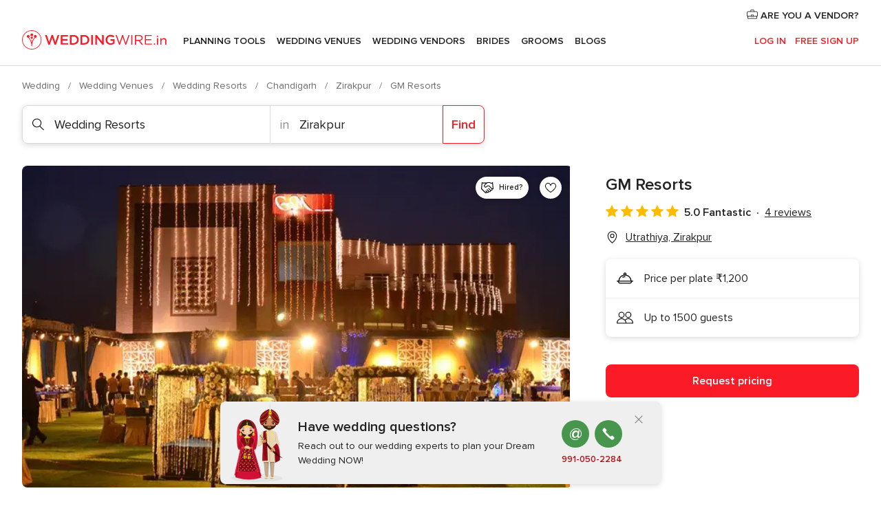

--- FILE ---
content_type: text/html; charset=UTF-8
request_url: https://www.weddingwire.in/wedding-resorts/gm-resorts--e139503
body_size: 43550
content:
<!DOCTYPE html>
<html lang="en-IN" prefix="og: http://ogp.me/ns#">
<head>
<meta http-equiv="Content-Type" content="text/html; charset=utf-8">
<title>GM Resorts - Venue - Utrathiya - Weddingwire.in</title>
<meta name="description" content="GM Resorts (Wedding Resorts Utrathiya). Price from ₹1,200. Guest capacity 0 to 1500. Recommended by 100% of couples. Read their 4 reviews.">
<meta name="keywords" content="GM Resorts, Wedding Resorts GM Resorts, Wedding Venues GM Resorts, weddings GM Resorts, wedding GM Resorts, Wedding Resorts Utrathiya, Wedding Resorts Zirakpur, weddings Utrathiya, Wedding Venues Utrathiya, Wedding Venues Zirakpur, weddings Zirakpur">
<meta name="robots" content="all">
<meta name="distribution" content="global">
<meta name="rating" content="general">
<meta name="pbdate" content="4:18:06 11/12/2025">
<link rel="canonical" href="https://www.weddingwire.in/wedding-resorts/gm-resorts--e139503">
<link rel="alternate" href="android-app://in.co.weddings.launcher/weddingscoin/m.weddingwire.in/wedding-resorts/gm-resorts--e139503">
<meta name="viewport" content="width=device-width, initial-scale=1.0">
<meta name="apple-custom-itunes-app" content="app-id=1113572866">
<meta name="apple-itunes-app" content="app-id=1113572866, app-argument=https://app.appsflyer.com/id1113572866?pid=WP-iOS-IN&c=WP-IN-LANDINGS&s=in">
<meta name="google-play-app" content="app-id=in.co.weddings.launcher">
<link rel="shortcut icon" href="https://www.weddingwire.in/mobile/assets/img/favicon/favicon.png">
<meta property="fb:pages" content="629862527164085" />
<meta property="fb:app_id" content="291590991282112" />
<meta property="og:type" content="website" />
<meta property="og:title" content="GM Resorts" />
<meta property="og:description" content="GM Resorts is a venue located in the city of Panchkula. Weddings in Indian are celebrated with much fervour and grandiosity. Each of the wedding functions is carefully planned and organized as they help in the formation of memories that a person" />
<meta property="og:image" content="https://cdn0.weddingwire.in/vendor/9503/3_2/1280/jpg/8978-627946613983543-1066144171791621078-n_15_139503.jpeg">
<meta property="og:image:secure_url" content="https://cdn0.weddingwire.in/vendor/9503/3_2/1280/jpg/8978-627946613983543-1066144171791621078-n_15_139503.jpeg">
<meta property="og:image:alt" content="GM Resorts">
<meta property="og:url" content="https://www.weddingwire.in/wedding-resorts/gm-resorts--e139503" />
<meta name="twitter:card" content="summary_large_image" />
<link rel="stylesheet" href="https://www.weddingwire.in/builds/desktop/css/symfnw-IN136-1-20251210-002_www_m_/WebBundleResponsiveMarketplaceStorefrontWeddingwireIndia.css">
<script>
var internalTrackingService = internalTrackingService || {
triggerSubmit : function() {},
triggerAbandon : function() {},
loaded : false
};
</script>
<script type="text/javascript">
function getCookie (name) {var b = document.cookie.match('(^|;)\\s*' + name + '\\s*=\\s*([^;]+)'); return b ? unescape(b.pop()) : null}
function overrideOneTrustGeo () {
const otgeoCookie = getCookie('otgeo') || '';
const regexp = /^([A-Za-z]+)(?:,([A-Za-z]+))?$/g;
const matches = [...otgeoCookie.matchAll(regexp)][0];
if (matches) {
const countryCode = matches[1];
const stateCode = matches[2];
const geolocationResponse = {
countryCode
};
if (stateCode) {
geolocationResponse.stateCode = stateCode;
}
return {
geolocationResponse
};
}
}
var OneTrust = overrideOneTrustGeo() || undefined;
</script>
<span class="ot-sdk-show-settings" style="display: none"></span>
<script src="https://cdn.cookielaw.org/scripttemplates/otSDKStub.js" data-language="en-IN" data-domain-script="cf187042-de22-47c5-bb0f-dacff4a22e2a" data-ignore-ga='true' defer></script>
<script>var isCountryCookiesActiveByDefault=true,CONSENT_ANALYTICS_GROUP="C0002",CONSENT_PERSONALIZATION_GROUP="C0003",CONSENT_TARGETED_ADVERTISING_GROUP="C0004",CONSENT_SOCIAL_MEDIA_GROUP="C0005",cookieConsentContent='',hideCookieConsentLayer= '', OptanonAlertBoxClosed='';hideCookieConsentLayer=getCookie('hideCookieConsentLayer');OptanonAlertBoxClosed=getCookie('OptanonAlertBoxClosed');if(hideCookieConsentLayer==="1"||Boolean(OptanonAlertBoxClosed)){cookieConsentContent=queryStringToJSON(getCookie('OptanonConsent')||'');}function getCookie(e){var o=document.cookie.match("(^|;)\\s*"+e+"\\s*=\\s*([^;]+)");return o?unescape(o.pop()):null}function queryStringToJSON(e){var o=e.split("&"),t={};return o.forEach(function(e){e=e.split("="),t[e[0]]=decodeURIComponent(e[1]||"")}),JSON.parse(JSON.stringify(t))}function isCookieGroupAllowed(e){var o=cookieConsentContent.groups;if("string"!=typeof o){if(!isCountryCookiesActiveByDefault && e===CONSENT_ANALYTICS_GROUP && getCookie('hideCookieConsentLayer')==="1"){return true}return isCountryCookiesActiveByDefault;}for(var t=o.split(","),n=0;n<t.length;n++)if(t[n].indexOf(e,0)>=0)return"1"===t[n].split(":")[1];return!1}function userHasAcceptedTheCookies(){var e=document.getElementsByTagName("body")[0],o=document.createEvent("HTMLEvents");cookieConsentContent=queryStringToJSON(getCookie("OptanonConsent")||""),!0===isCookieGroupAllowed(CONSENT_ANALYTICS_GROUP)&&(o.initEvent("analyticsCookiesHasBeenAccepted",!0,!1),e.dispatchEvent(o)),!0===isCookieGroupAllowed(CONSENT_PERSONALIZATION_GROUP)&&(o.initEvent("personalizationCookiesHasBeenAccepted",!0,!1),e.dispatchEvent(o)),!0===isCookieGroupAllowed(CONSENT_TARGETED_ADVERTISING_GROUP)&&(o.initEvent("targetedAdvertisingCookiesHasBeenAccepted",!0,!1),e.dispatchEvent(o)),!0===isCookieGroupAllowed(CONSENT_SOCIAL_MEDIA_GROUP)&&(o.initEvent("socialMediaAdvertisingCookiesHasBeenAccepted",!0,!1),e.dispatchEvent(o))}</script>
<script>
document.getElementsByTagName('body')[0].addEventListener('oneTrustLoaded', function () {
if (OneTrust.GetDomainData()?.ConsentModel?.Name === 'notice only') {
const cookiePolicyLinkSelector = document.querySelectorAll('.ot-sdk-show-settings')
cookiePolicyLinkSelector.forEach((selector) => {
selector.style.display = 'none'
})
}
})
</script>
<script>
function CMP() {
var body = document.getElementsByTagName('body')[0];
var event = document.createEvent('HTMLEvents');
var callbackIAB = (tcData, success) => {
if (success && (tcData.eventStatus === 'tcloaded' || tcData.eventStatus === 'useractioncomplete')) {
window.__tcfapi('removeEventListener', 2, () => {
}, callbackIAB);
if ((typeof window.Optanon !== "undefined" &&
!window.Optanon.GetDomainData().IsIABEnabled) ||
(tcData.gdprApplies &&
typeof window.Optanon !== "undefined" &&
window.Optanon.GetDomainData().IsIABEnabled &&
getCookie('OptanonAlertBoxClosed'))) {
userHasAcceptedTheCookies();
}
if (isCookieGroupAllowed(CONSENT_ANALYTICS_GROUP) !== true) {
event.initEvent('analyticsCookiesHasBeenDenied', true, false);
body.dispatchEvent(event);
}
if (isCookieGroupAllowed(CONSENT_TARGETED_ADVERTISING_GROUP) !== true) {
event.initEvent('targetedAdvertisingCookiesHasBeenDenied', true, false);
body.dispatchEvent(event);
}
if (tcData.gdprApplies && typeof window.Optanon !== "undefined" && window.Optanon.GetDomainData().IsIABEnabled) {
event.initEvent('IABTcDataReady', true, false);
body.dispatchEvent(event);
} else {
event.initEvent('nonIABCountryDataReady', true, false);
body.dispatchEvent(event);
}
}
}
var cnt = 0;
var consentSetInterval = setInterval(function () {
cnt += 1;
if (cnt === 600) {
userHasAcceptedTheCookies();
clearInterval(consentSetInterval);
}
if (typeof window.Optanon !== "undefined" && !window.Optanon.GetDomainData().IsIABEnabled) {
clearInterval(consentSetInterval);
userHasAcceptedTheCookies();
event.initEvent('oneTrustLoaded', true, false);
body.dispatchEvent(event);
event.initEvent('nonIABCountryDataReady', true, false);
body.dispatchEvent(event);
}
if (typeof window.__tcfapi !== "undefined") {
event.initEvent('oneTrustLoaded', true, false);
body.dispatchEvent(event);
clearInterval(consentSetInterval);
window.__tcfapi('addEventListener', 2, callbackIAB);
}
});
}
function OptanonWrapper() {
CMP();
}
</script>
</head><body>
<script>
var gtagScript = function() { var s = document.createElement("script"), el = document.getElementsByTagName("script")[0]; s.defer = true;
s.src = "https://www.googletagmanager.com/gtag/js?id=G-9Q36VS8JHM";
el.parentNode.insertBefore(s, el);}
window.dataLayer = window.dataLayer || [];
const analyticsGroupOpt = isCookieGroupAllowed(CONSENT_ANALYTICS_GROUP) === true;
const targetedAdsOpt = isCookieGroupAllowed(CONSENT_TARGETED_ADVERTISING_GROUP) === true;
const personalizationOpt = isCookieGroupAllowed(CONSENT_PERSONALIZATION_GROUP) === true;
document.getElementsByTagName('body')[0].addEventListener('targetedAdvertisingCookiesHasBeenAccepted', function () {
gtagScript();
});
if  (targetedAdsOpt || analyticsGroupOpt) {
gtagScript();
}
function gtag(){dataLayer.push(arguments);}
gtag('js', new Date());
gtag('consent', 'default', {
'analytics_storage': analyticsGroupOpt ? 'granted' : 'denied',
'ad_storage': targetedAdsOpt ? 'granted' : 'denied',
'ad_user_data': targetedAdsOpt ? 'granted' : 'denied',
'ad_user_personalization': targetedAdsOpt ? 'granted' : 'denied',
'functionality_storage': targetedAdsOpt ? 'granted' : 'denied',
'personalization_storage': personalizationOpt ? 'granted' : 'denied',
'security_storage': 'granted'
});
gtag('set', 'ads_data_redaction', !analyticsGroupOpt);
gtag('set', 'allow_ad_personalization_signals', analyticsGroupOpt);
gtag('set', 'allow_google_signals', analyticsGroupOpt);
gtag('set', 'allow_interest_groups', analyticsGroupOpt);
gtag('config', 'G-9Q36VS8JHM', { groups: 'analytics', 'send_page_view': false });
gtag('config', 'AW-922723589', { groups: 'adwords' });
</script>

<div id="app-apps-download-banner" class="branch-banner-placeholder branchBannerPlaceholder"></div>

<a class="layoutSkipMain" href="#layoutMain">Ir al contenido principal</a>
<header class="layoutHeader">
<span class="layoutHeader__hamburger app-header-menu-toggle">
<i class="svgIcon app-svg-async svgIcon__list-menu "   data-name="_common/list-menu" data-svg="https://cdn1.weddingwire.in/assets/svg/optimized/_common/list-menu.svg" data-svg-lazyload="1"></i></span>
<a class="layoutHeader__logoAnchor app-analytics-event-click"
href="https://www.weddingwire.in/">
<img src="https://www.weddingwire.in/assets/img/logos/gen_logoHeader.svg"   alt="Wedding"  width="220" height="30"   >
</a>
<nav class="layoutHeader__nav app-header-nav">
<ul class="layoutNavMenu app-header-list">
<li class="layoutNavMenu__header">
<i class="svgIcon app-svg-async svgIcon__close layoutNavMenu__itemClose app-header-menu-toggle"   data-name="_common/close" data-svg="https://cdn1.weddingwire.in/assets/svg/optimized/_common/close.svg" data-svg-lazyload="1"></i>        </li>
<li class="layoutNavMenu__item app-header-menu-item-openSection layoutNavMenu__item--my_wedding ">
<a href="https://www.weddingwire.in/my-wedding-planner"
class="layoutNavMenu__anchor app-header-menu-itemAnchor app-analytics-track-event-click "
data-tracking-section="header" data-tracking-category="Navigation" data-tracking-category-authed="1"
data-tracking-dt="tools"                >
Planning Tools                </a>
<i class="svgIcon app-svg-async svgIcon__angleRightBlood layoutNavMenu__anchorArrow"   data-name="_common/angleRightBlood" data-svg="https://cdn1.weddingwire.in/assets/svg/optimized/_common/angleRightBlood.svg" data-svg-lazyload="1"></i>
<div class="layoutNavMenuTab app-header-menu-itemDropdown">
<div class="layoutNavMenuTab__layout">
<div class="layoutNavMenuTab__header">
<i class="svgIcon app-svg-async svgIcon__angleLeftBlood layoutNavMenuTab__icon app-header-menu-item-closeSection"   data-name="_common/angleLeftBlood" data-svg="https://cdn1.weddingwire.in/assets/svg/optimized/_common/angleLeftBlood.svg" data-svg-lazyload="1"></i>    <a class="layoutNavMenuTab__title" href="https://www.weddingwire.in/my-wedding-planner">
My Wedding    </a>
<i class="svgIcon app-svg-async svgIcon__close layoutNavMenuTab__iconClose app-header-menu-toggle"   data-name="_common/close" data-svg="https://cdn1.weddingwire.in/assets/svg/optimized/_common/close.svg" data-svg-lazyload="1"></i></div>
<div class="layoutNavMenuTabMyWedding">
<div class="layoutNavMenuTabMyWeddingList">
<a class="layoutNavMenuTabMyWedding__title" href="https://www.weddingwire.in/my-wedding-planner">
Plan your unique wedding        </a>
<ul class="layoutNavMenuTabMyWeddingList__content ">
<li class="layoutNavMenuTabMyWeddingList__item layoutNavMenuTabMyWeddingList__item--viewAll">
<a href="https://www.weddingwire.in/my-wedding-planner">Show all</a>
</li>
<li class="layoutNavMenuTabMyWeddingList__item "
>
<a href="https://www.weddingwire.in/wedding-to-do-list">
<i class="svgIcon app-svg-async svgIcon__checklist layoutNavMenuTabMyWeddingList__itemIcon"   data-name="tools/categories/checklist" data-svg="https://cdn1.weddingwire.in/assets/svg/optimized/tools/categories/checklist.svg" data-svg-lazyload="1"></i>                        Checklist                    </a>
</li>
<li class="layoutNavMenuTabMyWeddingList__item "
>
<a href="https://www.weddingwire.in/wedding-guest-list">
<i class="svgIcon app-svg-async svgIcon__guests layoutNavMenuTabMyWeddingList__itemIcon"   data-name="tools/categories/guests" data-svg="https://cdn1.weddingwire.in/assets/svg/optimized/tools/categories/guests.svg" data-svg-lazyload="1"></i>                        Guests                    </a>
</li>
<li class="layoutNavMenuTabMyWeddingList__item "
>
<a href="https://www.weddingwire.in/wedding-budget-planner">
<i class="svgIcon app-svg-async svgIcon__budget layoutNavMenuTabMyWeddingList__itemIcon"   data-name="tools/categories/budget" data-svg="https://cdn1.weddingwire.in/assets/svg/optimized/tools/categories/budget.svg" data-svg-lazyload="1"></i>                        Budget                    </a>
</li>
<li class="layoutNavMenuTabMyWeddingList__item "
>
<a href="https://www.weddingwire.in/my-wedding-providers">
<i class="svgIcon app-svg-async svgIcon__vendors layoutNavMenuTabMyWeddingList__itemIcon"   data-name="tools/categories/vendors" data-svg="https://cdn1.weddingwire.in/assets/svg/optimized/tools/categories/vendors.svg" data-svg-lazyload="1"></i>                        Wedding Vendors                    </a>
</li>
<li class="layoutNavMenuTabMyWeddingList__item "
>
<a href="https://www.weddingwire.in/website/index.php?actionReferrer=8">
<i class="svgIcon app-svg-async svgIcon__website layoutNavMenuTabMyWeddingList__itemIcon"   data-name="tools/categories/website" data-svg="https://cdn1.weddingwire.in/assets/svg/optimized/tools/categories/website.svg" data-svg-lazyload="1"></i>                        Wedding website                    </a>
</li>
<li class="layoutNavMenuTabMyWeddingList__item "
>
<a href="https://www.weddingwire.in/wedding-hashtag-generator">
<i class="svgIcon app-svg-async svgIcon__hashtag-generator layoutNavMenuTabMyWeddingList__itemIcon"   data-name="tools/categories/hashtag-generator" data-svg="https://cdn1.weddingwire.in/assets/svg/optimized/tools/categories/hashtag-generator.svg" data-svg-lazyload="1"></i>                        Hashtag generator                    </a>
</li>
</ul>
</div>
<div class="layoutNavMenuTabMyWeddingBanners">
<div class="layoutNavMenuBannerBox app-header-menu-banner app-link "
data-href="https://www.weddingwire.in/app-weddings"
>
<div class="layoutNavMenuBannerBox__content">
<p class="layoutNavMenuBannerBox__title">Get the WeddingWire app</p>
<span class="layoutNavMenuBannerBox__subtitle">Plan your wedding on the go with the WeddingWire app.</span>
</div>
<img data-src="https://www.weddingwire.in/assets/img/logos/square-icon.svg"  class="lazyload layoutNavMenuBannerBox__icon" alt="App icon"  width="60" height="60"  >
</div>
<div class="layoutNavMenuBannerBox app-header-menu-banner app-link "
data-href="https://www.weddingwire.in/album-wedding-wedshoots"
>
<div class="layoutNavMenuBannerBox__content">
<a class="layoutNavMenuBannerBox__title" href="https://www.weddingwire.in/album-wedding-wedshoots">Wedshoots</a>
<span class="layoutNavMenuBannerBox__subtitle">Easily collect all of your guests' event photos in one album!</span>
</div>
<img data-src="https://www.weddingwire.in/assets/img/wedshoots/ico_wedshoots.svg"  class="lazyload layoutNavMenuBannerBox__icon" alt="WedShoots icon"  width="60" height="60"  >
</div>
</div>
</div>    </div>
</div>
</li>
<li class="layoutNavMenu__item app-header-menu-item-openSection layoutNavMenu__item--venues ">
<a href="https://www.weddingwire.in/wedding-venues"
class="layoutNavMenu__anchor app-header-menu-itemAnchor app-analytics-track-event-click "
data-tracking-section="header" data-tracking-category="Navigation" data-tracking-category-authed="1"
data-tracking-dt="venues"                >
Wedding Venues                </a>
<i class="svgIcon app-svg-async svgIcon__angleRightBlood layoutNavMenu__anchorArrow"   data-name="_common/angleRightBlood" data-svg="https://cdn1.weddingwire.in/assets/svg/optimized/_common/angleRightBlood.svg" data-svg-lazyload="1"></i>
<div class="layoutNavMenuTab app-header-menu-itemDropdown">
<div class="layoutNavMenuTab__layout">
<div class="layoutNavMenuTab__header">
<i class="svgIcon app-svg-async svgIcon__angleLeftBlood layoutNavMenuTab__icon app-header-menu-item-closeSection"   data-name="_common/angleLeftBlood" data-svg="https://cdn1.weddingwire.in/assets/svg/optimized/_common/angleLeftBlood.svg" data-svg-lazyload="1"></i>    <a class="layoutNavMenuTab__title" href="https://www.weddingwire.in/wedding-venues">
Venues    </a>
<i class="svgIcon app-svg-async svgIcon__close layoutNavMenuTab__iconClose app-header-menu-toggle"   data-name="_common/close" data-svg="https://cdn1.weddingwire.in/assets/svg/optimized/_common/close.svg" data-svg-lazyload="1"></i></div>
<div class="layoutNavMenuTabVenues">
<div class="layoutNavMenuTabVenues__categories">
<div class="layoutNavMenuTabVenuesList">
<a class="layoutNavMenuTabVenues__title"
href="https://www.weddingwire.in/wedding-venues">
Wedding Venues            </a>
<ul class="layoutNavMenuTabVenuesList__content">
<li class="layoutNavMenuTabVenuesList__item layoutNavMenuTabVenuesList__item--viewAll">
<a href="https://www.weddingwire.in/wedding-venues">Show all</a>
</li>
<li class="layoutNavMenuTabVenuesList__item">
<a href="https://www.weddingwire.in/banquet-halls">
Banquet Halls                        </a>
</li>
<li class="layoutNavMenuTabVenuesList__item">
<a href="https://www.weddingwire.in/hotels">
Hotels                        </a>
</li>
<li class="layoutNavMenuTabVenuesList__item">
<a href="https://www.weddingwire.in/marriage-garden">
Marriage Garden                        </a>
</li>
<li class="layoutNavMenuTabVenuesList__item">
<a href="https://www.weddingwire.in/kalyana-mandapams">
Kalyana Mandapams                        </a>
</li>
<li class="layoutNavMenuTabVenuesList__item">
<a href="https://www.weddingwire.in/wedding-resorts">
Wedding Resorts                        </a>
</li>
<li class="layoutNavMenuTabVenuesList__item">
<a href="https://www.weddingwire.in/wedding-lawns-farmhouses">
Wedding Lawns Farmhouses                        </a>
</li>
<li class="layoutNavMenuTabVenuesList__item layoutNavMenuTabVenuesList__item--highlight">
<a href="https://www.weddingwire.in/promotions/wedding-venues">
Promotions                        </a>
</li>
</ul>
</div>
</div>
<div class="layoutNavMenuTabVenuesBanners">
<div class="layoutNavMenuBannerBox app-header-menu-banner app-link app-analytics-track-event-click"
data-href="https://www.weddingwire.in/destination-wedding"
data-tracking-section=header_venues                      data-tracking-category=Navigation                      data-tracking-dt=destination_weddings         >
<div class="layoutNavMenuBannerBox__content">
<p class="layoutNavMenuBannerBox__title">Destination weddings</p>
<span class="layoutNavMenuBannerBox__subtitle">Easily plan your international wedding.</span>
</div>
<img class="svgIcon svgIcon__plane_destination layoutNavMenuBannerBox__icon lazyload" data-src="https://cdn1.weddingwire.in/assets/svg/original/illustration/plane_destination.svg"  alt="illustration plane destination" width="56" height="56" >    </div>
</div>
</div>
</div>
</div>
</li>
<li class="layoutNavMenu__item app-header-menu-item-openSection layoutNavMenu__item--vendors ">
<a href="https://www.weddingwire.in/wedding-vendors"
class="layoutNavMenu__anchor app-header-menu-itemAnchor app-analytics-track-event-click "
data-tracking-section="header" data-tracking-category="Navigation" data-tracking-category-authed="1"
data-tracking-dt="vendors"                >
Wedding Vendors                </a>
<i class="svgIcon app-svg-async svgIcon__angleRightBlood layoutNavMenu__anchorArrow"   data-name="_common/angleRightBlood" data-svg="https://cdn1.weddingwire.in/assets/svg/optimized/_common/angleRightBlood.svg" data-svg-lazyload="1"></i>
<div class="layoutNavMenuTab app-header-menu-itemDropdown">
<div class="layoutNavMenuTab__layout">
<div class="layoutNavMenuTab__header">
<i class="svgIcon app-svg-async svgIcon__angleLeftBlood layoutNavMenuTab__icon app-header-menu-item-closeSection"   data-name="_common/angleLeftBlood" data-svg="https://cdn1.weddingwire.in/assets/svg/optimized/_common/angleLeftBlood.svg" data-svg-lazyload="1"></i>    <a class="layoutNavMenuTab__title" href="https://www.weddingwire.in/wedding-vendors">
Vendors    </a>
<i class="svgIcon app-svg-async svgIcon__close layoutNavMenuTab__iconClose app-header-menu-toggle"   data-name="_common/close" data-svg="https://cdn1.weddingwire.in/assets/svg/optimized/_common/close.svg" data-svg-lazyload="1"></i></div>
<div class="layoutNavMenuTabVendors">
<div class="layoutNavMenuTabVendors__content">
<div class="layoutNavMenuTabVendorsList">
<a class="layoutNavMenuTabVendors__title" href="https://www.weddingwire.in/wedding-vendors">
Start hiring your vendors            </a>
<ul class="layoutNavMenuTabVendorsList__content">
<li class="layoutNavMenuTabVendorsList__item layoutNavMenuTabVendorsList__item--viewAll">
<a href="https://www.weddingwire.in/wedding-vendors">Show all</a>
</li>
<li class="layoutNavMenuTabVendorsList__item">
<i class="svgIcon app-svg-async svgIcon__categPhoto layoutNavMenuTabVendorsList__itemIcon"   data-name="vendors/categories/categPhoto" data-svg="https://cdn1.weddingwire.in/assets/svg/optimized/vendors/categories/categPhoto.svg" data-svg-lazyload="1"></i>                        <a href="https://www.weddingwire.in/wedding-photographers">
Wedding Photographers                        </a>
</li>
<li class="layoutNavMenuTabVendorsList__item">
<i class="svgIcon app-svg-async svgIcon__categVideo layoutNavMenuTabVendorsList__itemIcon"   data-name="vendors/categories/categVideo" data-svg="https://cdn1.weddingwire.in/assets/svg/optimized/vendors/categories/categVideo.svg" data-svg-lazyload="1"></i>                        <a href="https://www.weddingwire.in/wedding-videography">
Wedding Videography                        </a>
</li>
<li class="layoutNavMenuTabVendorsList__item">
<i class="svgIcon app-svg-async svgIcon__categMusic layoutNavMenuTabVendorsList__itemIcon"   data-name="vendors/categories/categMusic" data-svg="https://cdn1.weddingwire.in/assets/svg/optimized/vendors/categories/categMusic.svg" data-svg-lazyload="1"></i>                        <a href="https://www.weddingwire.in/wedding-music">
Wedding Music                        </a>
</li>
<li class="layoutNavMenuTabVendorsList__item">
<i class="svgIcon app-svg-async svgIcon__categCatering layoutNavMenuTabVendorsList__itemIcon"   data-name="vendors/categories/categCatering" data-svg="https://cdn1.weddingwire.in/assets/svg/optimized/vendors/categories/categCatering.svg" data-svg-lazyload="1"></i>                        <a href="https://www.weddingwire.in/caterers">
Caterers                        </a>
</li>
<li class="layoutNavMenuTabVendorsList__item">
<i class="svgIcon app-svg-async svgIcon__categTransport layoutNavMenuTabVendorsList__itemIcon"   data-name="vendors/categories/categTransport" data-svg="https://cdn1.weddingwire.in/assets/svg/optimized/vendors/categories/categTransport.svg" data-svg-lazyload="1"></i>                        <a href="https://www.weddingwire.in/wedding-transportation">
Wedding Transportation                        </a>
</li>
<li class="layoutNavMenuTabVendorsList__item">
<i class="svgIcon app-svg-async svgIcon__categInvite layoutNavMenuTabVendorsList__itemIcon"   data-name="vendors/categories/categInvite" data-svg="https://cdn1.weddingwire.in/assets/svg/optimized/vendors/categories/categInvite.svg" data-svg-lazyload="1"></i>                        <a href="https://www.weddingwire.in/wedding-invitations">
Wedding Invitations                        </a>
</li>
<li class="layoutNavMenuTabVendorsList__item">
<i class="svgIcon app-svg-async svgIcon__categGift layoutNavMenuTabVendorsList__itemIcon"   data-name="vendors/categories/categGift" data-svg="https://cdn1.weddingwire.in/assets/svg/optimized/vendors/categories/categGift.svg" data-svg-lazyload="1"></i>                        <a href="https://www.weddingwire.in/wedding-gifts">
Wedding Gifts                        </a>
</li>
<li class="layoutNavMenuTabVendorsList__item">
<i class="svgIcon app-svg-async svgIcon__categFlower layoutNavMenuTabVendorsList__itemIcon"   data-name="vendors/categories/categFlower" data-svg="https://cdn1.weddingwire.in/assets/svg/optimized/vendors/categories/categFlower.svg" data-svg-lazyload="1"></i>                        <a href="https://www.weddingwire.in/florists">
Florists                        </a>
</li>
<li class="layoutNavMenuTabVendorsList__item">
<i class="svgIcon app-svg-async svgIcon__categPlanner layoutNavMenuTabVendorsList__itemIcon"   data-name="vendors/categories/categPlanner" data-svg="https://cdn1.weddingwire.in/assets/svg/optimized/vendors/categories/categPlanner.svg" data-svg-lazyload="1"></i>                        <a href="https://www.weddingwire.in/wedding-planners">
Wedding Planners                        </a>
</li>
</ul>
</div>
<div class="layoutNavMenuTabVendorsListOthers">
<p class="layoutNavMenuTabVendorsListOthers__subtitle">Complete your wedding team</p>
<ul class="layoutNavMenuTabVendorsListOthers__container">
<li class="layoutNavMenuTabVendorsListOthers__item">
<a href="https://www.weddingwire.in/wedding-choreographers">
Wedding Choreographers                        </a>
</li>
<li class="layoutNavMenuTabVendorsListOthers__item">
<a href="https://www.weddingwire.in/photobooth">
Photobooth                        </a>
</li>
<li class="layoutNavMenuTabVendorsListOthers__item">
<a href="https://www.weddingwire.in/wedding-dj">
Wedding DJ                        </a>
</li>
<li class="layoutNavMenuTabVendorsListOthers__item">
<a href="https://www.weddingwire.in/wedding-cakes">
Wedding Cakes                        </a>
</li>
<li class="layoutNavMenuTabVendorsListOthers__item">
<a href="https://www.weddingwire.in/wedding-decorators">
Wedding Decorators                        </a>
</li>
<li class="layoutNavMenuTabVendorsListOthers__item">
<a href="https://www.weddingwire.in/party-places">
Party Places                        </a>
</li>
<li class="layoutNavMenuTabVendorsListOthers__item">
<a href="https://www.weddingwire.in/honeymoon">
Honeymoon                        </a>
</li>
<li class="layoutNavMenuTabVendorsListOthers__item">
<a href="https://www.weddingwire.in/wedding-entertainment">
Wedding Entertainment                        </a>
</li>
<li class="layoutNavMenuTabVendorsListOthers__item">
<a href="https://www.weddingwire.in/tent-house">
Tent House                        </a>
</li>
<li class="layoutNavMenuTabVendorsListOthers__deals">
<a href="https://www.weddingwire.in/promotions/wedding-vendors">
Promotions                        </a>
</li>
</ul>
</div>
</div>
<div class="layoutNavMenuTabVendorsBanners">
<div class="layoutNavMenuBannerBox app-header-menu-banner app-link app-analytics-track-event-click"
data-href="https://www.weddingwire.in/destination-wedding"
data-tracking-section=header_vendors                      data-tracking-category=Navigation                      data-tracking-dt=destination_weddings         >
<div class="layoutNavMenuBannerBox__content">
<p class="layoutNavMenuBannerBox__title">Destination weddings</p>
<span class="layoutNavMenuBannerBox__subtitle">Easily plan your international wedding.</span>
</div>
<img class="svgIcon svgIcon__plane_destination layoutNavMenuBannerBox__icon lazyload" data-src="https://cdn1.weddingwire.in/assets/svg/original/illustration/plane_destination.svg"  alt="illustration plane destination" width="56" height="56" >    </div>
</div>
<div class="layoutNavMenuTabVendorsOtherTabs">
<div class="layoutNavMenuTabVendorsBride">
<p class="layoutNavMenuTabVendorsOtherTabs__subtitle">Brides</p>
<ul class="layoutNavMenuTabVendorsOtherTabsList">
<li class="layoutNavMenuTabVendorsOtherTabsList__item">
<a href="https://www.weddingwire.in/mehndi-artists">
Mehndi Artists                                </a>
</li>
<li class="layoutNavMenuTabVendorsOtherTabsList__item">
<a href="https://www.weddingwire.in/bridal-makeup-artists">
Bridal Makeup Artists                                </a>
</li>
<li class="layoutNavMenuTabVendorsOtherTabsList__item">
<a href="https://www.weddingwire.in/makeup-salon">
Makeup Salon                                </a>
</li>
<li class="layoutNavMenuTabVendorsOtherTabsList__item">
<a href="https://www.weddingwire.in/bridal-jewellery">
Bridal Jewellery                                </a>
</li>
<li class="layoutNavMenuTabVendorsOtherTabsList__item">
<a href="https://www.weddingwire.in/bridal-lehenga">
Bridal Lehenga                                </a>
</li>
<li class="layoutNavMenuTabVendorsOtherTabsList__item">
<a href="https://www.weddingwire.in/trousseau-packing">
Trousseau Packing                                </a>
</li>
<li class="layoutNavMenuTabVendorsOtherTabsList__item layoutNavMenuTabVendorsOtherTabsList__item--deals">
<a href="https://www.weddingwire.in/promotions/brides">
Promotions                            </a>
</li>
</ul>
</div>
<div class="layoutNavMenuTabVendorsGrooms">
<p class="layoutNavMenuTabVendorsOtherTabs__subtitle">Grooms</p>
<ul class="layoutNavMenuTabVendorsOtherTabsList">
<li class="layoutNavMenuTabVendorsOtherTabsList__item">
<a href="https://www.weddingwire.in/sherwani">
Sherwani                                </a>
</li>
<li class="layoutNavMenuTabVendorsOtherTabsList__item layoutNavMenuTabVendorsOtherTabsList__item--deals">
<a href="https://www.weddingwire.in/promotions/grooms">
Promotions                            </a>
</li>
</ul>
</div>
</div>
</div>    </div>
</div>
</li>
<li class="layoutNavMenu__item app-header-menu-item-openSection layoutNavMenu__item--brides ">
<a href="https://www.weddingwire.in/brides"
class="layoutNavMenu__anchor app-header-menu-itemAnchor app-analytics-track-event-click "
data-tracking-section="header" data-tracking-category="Navigation" data-tracking-category-authed="1"
>
Brides                </a>
<i class="svgIcon app-svg-async svgIcon__angleRightBlood layoutNavMenu__anchorArrow"   data-name="_common/angleRightBlood" data-svg="https://cdn1.weddingwire.in/assets/svg/optimized/_common/angleRightBlood.svg" data-svg-lazyload="1"></i>
<div class="layoutNavMenuTab app-header-menu-itemDropdown">
<div class="layoutNavMenuTab__layout">
<div class="layoutNavMenuTab__header">
<i class="svgIcon app-svg-async svgIcon__angleLeftBlood layoutNavMenuTab__icon app-header-menu-item-closeSection"   data-name="_common/angleLeftBlood" data-svg="https://cdn1.weddingwire.in/assets/svg/optimized/_common/angleLeftBlood.svg" data-svg-lazyload="1"></i>    <a class="layoutNavMenuTab__title" href="https://www.weddingwire.in/brides">
Brides    </a>
<i class="svgIcon app-svg-async svgIcon__close layoutNavMenuTab__iconClose app-header-menu-toggle"   data-name="_common/close" data-svg="https://cdn1.weddingwire.in/assets/svg/optimized/_common/close.svg" data-svg-lazyload="1"></i></div>
<div class="layoutNavMenuTabBridesGrooms">
<div class="layoutNavMenuTabBridesGroomsList">
<a class="layoutNavMenuTabBridesGrooms__title" href="https://www.weddingwire.in/brides">
Brides        </a>
<ul class="layoutNavMenuTabBridesGroomsList__content">
<li class="layoutNavMenuTabBridesGroomsList__item layoutNavMenuTabBridesGroomsList__item--viewAll">
<a href="https://www.weddingwire.in/brides">Show all</a>
</li>
<li class="layoutNavMenuTabBridesGroomsList__item">
<a href="https://www.weddingwire.in/mehndi-artists">
Mehndi Artists                    </a>
</li>
<li class="layoutNavMenuTabBridesGroomsList__item">
<a href="https://www.weddingwire.in/bridal-makeup-artists">
Bridal Makeup Artists                    </a>
</li>
<li class="layoutNavMenuTabBridesGroomsList__item">
<a href="https://www.weddingwire.in/makeup-salon">
Makeup Salon                    </a>
</li>
<li class="layoutNavMenuTabBridesGroomsList__item">
<a href="https://www.weddingwire.in/bridal-jewellery">
Bridal Jewellery                    </a>
</li>
<li class="layoutNavMenuTabBridesGroomsList__item">
<a href="https://www.weddingwire.in/bridal-lehenga">
Bridal Lehenga                    </a>
</li>
<li class="layoutNavMenuTabBridesGroomsList__item">
<a href="https://www.weddingwire.in/trousseau-packing">
Trousseau Packing                    </a>
</li>
<li class="layoutNavMenuTabBridesGroomsList__item layoutNavMenuTabBridesGroomsList__item--highlight">
<a href="https://www.weddingwire.in/promotions/brides">
Promotions                </a>
</li>
</ul>
</div>
</div>    </div>
</div>
</li>
<li class="layoutNavMenu__item app-header-menu-item-openSection layoutNavMenu__item--grooms ">
<a href="https://www.weddingwire.in/grooms"
class="layoutNavMenu__anchor app-header-menu-itemAnchor app-analytics-track-event-click "
data-tracking-section="header" data-tracking-category="Navigation" data-tracking-category-authed="1"
>
Grooms                </a>
<i class="svgIcon app-svg-async svgIcon__angleRightBlood layoutNavMenu__anchorArrow"   data-name="_common/angleRightBlood" data-svg="https://cdn1.weddingwire.in/assets/svg/optimized/_common/angleRightBlood.svg" data-svg-lazyload="1"></i>
<div class="layoutNavMenuTab app-header-menu-itemDropdown">
<div class="layoutNavMenuTab__layout">
<div class="layoutNavMenuTab__header">
<i class="svgIcon app-svg-async svgIcon__angleLeftBlood layoutNavMenuTab__icon app-header-menu-item-closeSection"   data-name="_common/angleLeftBlood" data-svg="https://cdn1.weddingwire.in/assets/svg/optimized/_common/angleLeftBlood.svg" data-svg-lazyload="1"></i>    <a class="layoutNavMenuTab__title" href="https://www.weddingwire.in/grooms">
Grooms    </a>
<i class="svgIcon app-svg-async svgIcon__close layoutNavMenuTab__iconClose app-header-menu-toggle"   data-name="_common/close" data-svg="https://cdn1.weddingwire.in/assets/svg/optimized/_common/close.svg" data-svg-lazyload="1"></i></div>
<div class="layoutNavMenuTabBridesGrooms">
<div class="layoutNavMenuTabBridesGroomsList">
<a class="layoutNavMenuTabBridesGrooms__title" href="https://www.weddingwire.in/grooms">
Grooms        </a>
<ul class="layoutNavMenuTabBridesGroomsList__content">
<li class="layoutNavMenuTabBridesGroomsList__item layoutNavMenuTabBridesGroomsList__item--viewAll">
<a href="https://www.weddingwire.in/grooms">Show all</a>
</li>
<li class="layoutNavMenuTabBridesGroomsList__item">
<a href="https://www.weddingwire.in/sherwani">
Sherwani                    </a>
</li>
<li class="layoutNavMenuTabBridesGroomsList__item layoutNavMenuTabBridesGroomsList__item--highlight">
<a href="https://www.weddingwire.in/promotions/grooms">
Promotions                </a>
</li>
</ul>
</div>
</div>    </div>
</div>
</li>
<li class="layoutNavMenu__item app-header-menu-item-openSection layoutNavMenu__item--articles ">
<a href="https://www.weddingwire.in/wedding-tips"
class="layoutNavMenu__anchor app-header-menu-itemAnchor app-analytics-track-event-click "
data-tracking-section="header" data-tracking-category="Navigation" data-tracking-category-authed="1"
data-tracking-dt="ideas"                >
Blogs                </a>
<i class="svgIcon app-svg-async svgIcon__angleRightBlood layoutNavMenu__anchorArrow"   data-name="_common/angleRightBlood" data-svg="https://cdn1.weddingwire.in/assets/svg/optimized/_common/angleRightBlood.svg" data-svg-lazyload="1"></i>
<div class="layoutNavMenuTab app-header-menu-itemDropdown">
<div class="layoutNavMenuTab__layout">
<div class="layoutNavMenuTab__header">
<i class="svgIcon app-svg-async svgIcon__angleLeftBlood layoutNavMenuTab__icon app-header-menu-item-closeSection"   data-name="_common/angleLeftBlood" data-svg="https://cdn1.weddingwire.in/assets/svg/optimized/_common/angleLeftBlood.svg" data-svg-lazyload="1"></i>    <a class="layoutNavMenuTab__title" href="https://www.weddingwire.in/wedding-tips">
Wedding ideas    </a>
<i class="svgIcon app-svg-async svgIcon__close layoutNavMenuTab__iconClose app-header-menu-toggle"   data-name="_common/close" data-svg="https://cdn1.weddingwire.in/assets/svg/optimized/_common/close.svg" data-svg-lazyload="1"></i></div>
<div class="layoutNavMenuTabArticles">
<div class="layoutNavMenuTabArticlesList">
<a class="layoutNavMenuTabArticles__title" href="https://www.weddingwire.in/wedding-tips">
Wedding inspiration and ideas        </a>
<ul class="layoutNavMenuTabArticlesList__content">
<li class="layoutNavMenuTabArticlesList__item layoutNavMenuTabArticlesList__item--viewAll">
<a href="https://www.weddingwire.in/wedding-tips">Show all</a>
</li>
<li class="layoutNavMenuTabArticlesList__item">
<a href="https://www.weddingwire.in/wedding-tips/before-the-wedding--t1">
Before the wedding                    </a>
</li>
<li class="layoutNavMenuTabArticlesList__item">
<a href="https://www.weddingwire.in/wedding-tips/the-wedding-ceremony--t2">
The wedding ceremony                    </a>
</li>
<li class="layoutNavMenuTabArticlesList__item">
<a href="https://www.weddingwire.in/wedding-tips/the-wedding-banquet--t5">
The wedding banquet                    </a>
</li>
<li class="layoutNavMenuTabArticlesList__item">
<a href="https://www.weddingwire.in/wedding-tips/the-services-for-your-wedding--t4">
The services for your wedding                    </a>
</li>
<li class="layoutNavMenuTabArticlesList__item">
<a href="https://www.weddingwire.in/wedding-tips/wedding-fashion--t7">
Wedding fashion                    </a>
</li>
<li class="layoutNavMenuTabArticlesList__item">
<a href="https://www.weddingwire.in/wedding-tips/health-and-beauty--t6">
Health and beauty                    </a>
</li>
<li class="layoutNavMenuTabArticlesList__item">
<a href="https://www.weddingwire.in/wedding-tips/honeymoon--t8">
Honeymoon                    </a>
</li>
<li class="layoutNavMenuTabArticlesList__item">
<a href="https://www.weddingwire.in/wedding-tips/after-the-wedding--t10">
After the wedding                    </a>
</li>
<li class="layoutNavMenuTabArticlesList__item">
<a href="https://www.weddingwire.in/wedding-tips/the-wedding-reception--t3">
The wedding reception                    </a>
</li>
</ul>
</div>
<div class="layoutNavMenuTabArticlesBanners">
<div class="layoutNavMenuTabArticlesBannersItem app-header-menu-banner app-link"
data-href="https://www.weddingwire.in/real-weddings">
<figure class="layoutNavMenuTabArticlesBannersItem__figure">
<img data-src="https://www.weddingwire.in/assets/img/components/header/tabs/realweddings_banner.jpg" data-srcset="https://www.weddingwire.in/assets/img/components/header/tabs/realweddings_banner@2x.jpg 2x" class="lazyload layoutNavMenuTabArticlesBannersItem__image" alt="Real Weddings"  width="304" height="90"  >
<figcaption class="layoutNavMenuTabArticlesBannersItem__content">
<a href="https://www.weddingwire.in/real-weddings"
title="Real Weddings"
class="layoutNavMenuTabArticlesBannersItem__title">Real Weddings</a>
<p class="layoutNavMenuTabArticlesBannersItem__description">
Find wedding inspiration that fits your style with photos from real couples.            </p>
</figcaption>
</figure>
</div>
</div>
</div>    </div>
</div>
</li>
<li class="layoutNavMenu__item app-header-menu-item-openSection layoutNavMenu__item--community ">
<a href="https://community.weddingwire.in/"
class="layoutNavMenu__anchor app-header-menu-itemAnchor app-analytics-track-event-click "
data-tracking-section="header" data-tracking-category="Navigation" data-tracking-category-authed="1"
data-tracking-dt="community"                >
Community                </a>
<i class="svgIcon app-svg-async svgIcon__angleRightBlood layoutNavMenu__anchorArrow"   data-name="_common/angleRightBlood" data-svg="https://cdn1.weddingwire.in/assets/svg/optimized/_common/angleRightBlood.svg" data-svg-lazyload="1"></i>
<div class="layoutNavMenuTab app-header-menu-itemDropdown">
<div class="layoutNavMenuTab__layout">
<div class="layoutNavMenuTab__header">
<i class="svgIcon app-svg-async svgIcon__angleLeftBlood layoutNavMenuTab__icon app-header-menu-item-closeSection"   data-name="_common/angleLeftBlood" data-svg="https://cdn1.weddingwire.in/assets/svg/optimized/_common/angleLeftBlood.svg" data-svg-lazyload="1"></i>    <a class="layoutNavMenuTab__title" href="https://community.weddingwire.in/">
Community    </a>
<i class="svgIcon app-svg-async svgIcon__close layoutNavMenuTab__iconClose app-header-menu-toggle"   data-name="_common/close" data-svg="https://cdn1.weddingwire.in/assets/svg/optimized/_common/close.svg" data-svg-lazyload="1"></i></div>
<div class="layoutNavMenuTabCommunity">
<div class="layoutNavMenuTabCommunityList">
<a class="layoutNavMenuTabCommunity__title" href="https://community.weddingwire.in/">
Community        </a>
<ul class="layoutNavMenuTabCommunityList__content">
<li class="layoutNavMenuTabCommunityList__item layoutNavMenuTabCommunityList__item--viewAll">
<a href="https://community.weddingwire.in/">Show all</a>
</li>
<li class="layoutNavMenuTabCommunityList__item">
<a href="https://community.weddingwire.in/community/gifts-and-favors">
Gifts and Favours                    </a>
</li>
<li class="layoutNavMenuTabCommunityList__item">
<a href="https://community.weddingwire.in/community/invites-and-stationery">
Invites and Stationery                    </a>
</li>
<li class="layoutNavMenuTabCommunityList__item">
<a href="https://community.weddingwire.in/community/fitness-and-health">
Fitness and Health                    </a>
</li>
<li class="layoutNavMenuTabCommunityList__item">
<a href="https://community.weddingwire.in/community/bachelor-and-bachelorette-fun">
Bachelor & Bachelorette Fun                    </a>
</li>
<li class="layoutNavMenuTabCommunityList__item">
<a href="https://community.weddingwire.in/community/wedding-fashion">
Wedding Fashion                    </a>
</li>
<li class="layoutNavMenuTabCommunityList__item">
<a href="https://community.weddingwire.in/community/beauty-hair-makeup">
Beauty, Hair & Makeup                    </a>
</li>
<li class="layoutNavMenuTabCommunityList__item">
<a href="https://community.weddingwire.in/community/traditions-and-ceremonies">
Traditions & Ceremonies                    </a>
</li>
<li class="layoutNavMenuTabCommunityList__item">
<a href="https://community.weddingwire.in/community/honeymoon">
Honeymoon                    </a>
</li>
<li class="layoutNavMenuTabCommunityList__item">
<a href="https://community.weddingwire.in/community/trending-weddings">
Trending Weddings                    </a>
</li>
<li class="layoutNavMenuTabCommunityList__item">
<a href="https://community.weddingwire.in/community/plan-wedding">
Plan a Wedding                    </a>
</li>
<li class="layoutNavMenuTabCommunityList__item">
<a href="https://community.weddingwire.in/community/weddingwire-tech-support">
WeddingWire Tech Support                    </a>
</li>
<li class="layoutNavMenuTabCommunityList__item">
<a href="https://community.weddingwire.in/community/pre-wedding-functions">
Pre-Wedding Functions                    </a>
</li>
<li class="layoutNavMenuTabCommunityList__item">
<a href="https://community.weddingwire.in/community/do-it-yourself">
Do It Yourself                    </a>
</li>
<li class="layoutNavMenuTabCommunityList__item">
<a href="https://community.weddingwire.in/community/married-life">
Married Life                    </a>
</li>
<li class="layoutNavMenuTabCommunityList__item">
<a href="https://community.weddingwire.in/community/wedding-trivia">
Wedding Trivia                    </a>
</li>
<li class="layoutNavMenuTabCommunityList__item">
<a href="https://community.weddingwire.in/community/community-conversations">
Community Conversations                    </a>
</li>
<li class="layoutNavMenuTabCommunityList__item">
<a href="https://community.weddingwire.in/community-region">
Groups by City                    </a>
</li>
</ul>
</div>
<div class="layoutNavMenuTabCommunityLast">
<p class="layoutNavMenuTabCommunityLast__subtitle app-header-menu-community app-link"
role="link"
tabindex="0" data-href="https://community.weddingwire.in/">View the latest</p>
<ul class="layoutNavMenuTabCommunityLast__list">
<li>
<a href="https://community.weddingwire.in/">
Discussions                    </a>
</li>
<li>
<a href="https://community.weddingwire.in/photos">
Photos                    </a>
</li>
<li>
<a href="https://community.weddingwire.in/videos">
Videos                    </a>
</li>
<li>
<a href="https://community.weddingwire.in/members">
Members                    </a>
</li>
</ul>
</div>
</div>    </div>
</div>
</li>
<li class="layoutNavMenu__itemFooter">
<a class="layoutNavMenu__anchorFooter" rel="nofollow" href="https://wedshootsapp.onelink.me/2833772549?pid=WP-Android-IN&amp;c=WP-IN-MOBILE&amp;af_dp=wedshoots%3A%2F%2F">WedShoots</a>
</li>
<li class="layoutNavMenu__itemFooter">
<a class="layoutNavMenu__anchorFooter" rel="nofollow" href="https://weddingplanner.onelink.me/c5Pd?pid=WP-Android-IN&amp;c=WP-IN-MOBILE&amp;af_dp=weddingscoin%3A%2F%2F">Get the WeddingWire app</a>
</li>
<li class="layoutNavMenu__itemFooter layoutNavMenu__itemFooter--bordered">
<a class="layoutNavMenu__anchorFooter" href="https://www.weddingwire.in/emp-Acceso.php" rel="nofollow">
Business login            </a>
</li>
</ul>
</nav>
<div class="layoutHeader__overlay app-header-menu-toggle app-header-menu-overlay"></div>
<div class="layoutHeader__authArea app-header-auth-area">
<a href="https://www.weddingwire.in/users-login.php" class="layoutHeader__authNoLoggedAreaMobile" title="User login">
<i class="svgIcon app-svg-async svgIcon__user "   data-name="_common/user" data-svg="https://cdn1.weddingwire.in/assets/svg/optimized/_common/user.svg" data-svg-lazyload="1"></i>    </a>
<div class="layoutHeader__authNoLoggedArea app-header-auth-area">
<a class="layoutHeader__vendorAuth"
rel="nofollow"
href="https://www.weddingwire.in/emp-Acceso.php">
<i class="svgIcon app-svg-async svgIcon__briefcase layoutHeader__vendorAuthIcon"   data-name="vendors/briefcase" data-svg="https://cdn1.weddingwire.in/assets/svg/optimized/vendors/briefcase.svg" data-svg-lazyload="1"></i>    ARE YOU A VENDOR?</a>
<ul class="layoutNavMenuAuth">
<li class="layoutNavMenuAuth__item">
<a href="https://www.weddingwire.in/users-login.php"
class="layoutNavMenuAuth__anchor">Log In</a>
</li>
<li class="layoutNavMenuAuth__item">
<a href="https://www.weddingwire.in/users-signup.php"
class="layoutNavMenuAuth__anchor">Free sign up</a>
</li>
</ul>    </div>
</div>
</header>
<main id="layoutMain" class="layoutMain">
<div class="app-storefront-native-share hidden"
data-text="Hey! I found this wedding vendor that you might like: https://www.weddingwire.in/wedding-resorts/gm-resorts--e139503?utm_source=share"
data-dialog-title="Share GM Resorts"
data-subject="Look at what I found on Weddingwire.in"
></div>
<nav class="storefrontBreadcrumb app-storefront-breadcrumb">
<nav class="breadcrumb app-breadcrumb   ">
<ul class="breadcrumb__list">
<li>
<a  href="https://www.weddingwire.in/">
Wedding                    </a>
</li>
<li>
<a  href="https://www.weddingwire.in/wedding-venues">
Wedding Venues                    </a>
</li>
<li>
<a  href="https://www.weddingwire.in/wedding-resorts">
Wedding Resorts                    </a>
</li>
<li>
<a  href="https://www.weddingwire.in/wedding-resorts/chandigarh">
Chandigarh                    </a>
</li>
<li>
<a  href="https://www.weddingwire.in/wedding-resorts/zirakpur">
Zirakpur                    </a>
</li>
<li>
GM Resorts                            </li>
</ul>
</nav>
    </nav>
<div class="storefrontFullSearcher app-searcher-tracking">
<form class="storefrontFullSearcher__form app-searcher app-searcher-form-tracking suggestCategory
app-smart-searcher      app-searcher-simplification"
method="get"
role="search"
action="https://www.weddingwire.in/busc.php">
<input type="hidden" name="id_grupo" value="">
<input type="hidden" name="id_sector" value="646">
<input type="hidden" name="id_region" value="">
<input type="hidden" name="id_provincia" value="10010219">
<input type="hidden" name="id_poblacion" value="">
<input type="hidden" name="id_geozona" value="">
<input type="hidden" name="geoloc" value="0">
<input type="hidden" name="latitude">
<input type="hidden" name="longitude">
<input type="hidden" name="keyword" value="">
<input type="hidden" name="faqs[]" value="">
<input type="hidden" name="capacityRange[]" value="">
<div class="storefrontFullSearcher__category app-filter-searcher-field show-searcher-reset">
<i class="svgIcon app-svg-async svgIcon__search storefrontFullSearcher__categoryIcon"   data-name="_common/search" data-svg="https://cdn1.weddingwire.in/assets/svg/optimized/_common/search.svg" data-svg-lazyload="1"></i>        <input class="storefrontFullSearcher__input app-filter-searcher-input app-searcher-category-input-tracking app-searcher-category-input"
type="text"
value="Wedding Resorts"
name="txtStrSearch"
data-last-value="Wedding Resorts"
data-placeholder-default="Search vendor category or name"
data-placeholder-focused="Search vendor category or name"
aria-label="Search vendor category or name"
placeholder="Search vendor category or name"
autocomplete="off">
<span class="storefrontFullSearcher__categoryReset app-searcher-reset-category">
<i class="svgIcon app-svg-async svgIcon__close storefrontFullSearcher__categoryResetIcon"   data-name="_common/close" data-svg="https://cdn1.weddingwire.in/assets/svg/optimized/_common/close.svg" data-svg-lazyload="1"></i>        </span>
<div class="storefrontFullSearcher__placeholder app-filter-searcher-list"></div>
</div>
<div class="storefrontFullSearcher__location">
<span class="storefrontFullSearcher__locationFixedText">in</span>
<input class="storefrontFullSearcher__input app-searcher-location-input app-searcher-location-input-tracking"
type="text"
data-last-value="Zirakpur"
data-placeholder-default="Location"
placeholder="Location"
data-placeholder-focused="Location"
aria-label="Location"
value="Zirakpur"
name="txtLocSearch"
autocomplete="off">
<span class="storefrontFullSearcher__locationReset app-searcher-reset-location">
<i class="svgIcon app-svg-async svgIcon__close searcher__locationResetIcon"   data-name="_common/close" data-svg="https://cdn1.weddingwire.in/assets/svg/optimized/_common/close.svg" data-svg-lazyload="1"></i>        </span>
<div class="storefrontFullSearcher__placeholder app-searcher-location-placeholder"></div>
</div>
<button type="submit" class="storefrontFullSearcher__submit app-searcher-submit-button app-searcher-submit-tracking">
Find    </button>
</form>
</div>
<article class="storefront app-main-storefront app-article-storefront app-storefront-heading   app-storefront"
data-vendor-id=139503    data-lite-vendor="1"
>
<div class="app-features-container hidden"
data-is-storefront="1"
data-multi-category-vendor-recommended=""
data-is-data-collector-enabled="0"
data-is-vendor-view-enabled="1"
data-is-lead-form-validation-enabled="0"
></div>
<aside class="storefrontHeadingWrap">
<header class="storefrontHeading storefrontHeading--sticky app-storefront-sticky-heading">
<div class="storefrontHeading__titleWrap" data-testid="storefrontHeadingTitle">
<h1 class="storefrontHeading__title">GM Resorts</h1>
</div>
<div class="storefrontHeading__content">
<div class="storefrontHeadingReviews">
<a class="storefrontHeading__item app-heading-quick-link app-heading-global-tracking" href="#reviews" data-section="reviews">
<span class="storefrontHeadingReviews__stars" data-testid="storefrontHeadingReviewsStars">
<i class="svgIcon app-svg-async svgIcon__star storefrontHeadingReviews__icon"   data-name="_common/star" data-svg="https://cdn1.weddingwire.in/assets/svg/optimized/_common/star.svg" data-svg-lazyload="1"></i>                            <i class="svgIcon app-svg-async svgIcon__star storefrontHeadingReviews__icon"   data-name="_common/star" data-svg="https://cdn1.weddingwire.in/assets/svg/optimized/_common/star.svg" data-svg-lazyload="1"></i>                            <i class="svgIcon app-svg-async svgIcon__star storefrontHeadingReviews__icon"   data-name="_common/star" data-svg="https://cdn1.weddingwire.in/assets/svg/optimized/_common/star.svg" data-svg-lazyload="1"></i>                            <i class="svgIcon app-svg-async svgIcon__star storefrontHeadingReviews__icon"   data-name="_common/star" data-svg="https://cdn1.weddingwire.in/assets/svg/optimized/_common/star.svg" data-svg-lazyload="1"></i>                            <i class="svgIcon app-svg-async svgIcon__star storefrontHeadingReviews__icon"   data-name="_common/star" data-svg="https://cdn1.weddingwire.in/assets/svg/optimized/_common/star.svg" data-svg-lazyload="1"></i>                                        <span class="srOnly">5.0 out of 5 rating</span>
<strong class="storefrontHeadingReviews__starsValue" data-testid="storefrontHeadingReviewsStarsValue" aria-hidden="true">5.0 Fantastic</strong>
</span>
</a>
<a class="storefrontHeading__item app-heading-quick-link app-heading-global-tracking" href="#reviews" data-section="reviews">
<span class="storefrontHeadingReviews__count" data-testid="storefrontHeadingReviewsCount">
4 reviews        </span>
</a>
</div>
<div class="storefrontHeadingLocation storefrontHeading__item" data-testid="storefrontHeadingLocation">
<i class="svgIcon app-svg-async svgIcon__location storefrontHeadingLocation__icon"   data-name="_common/location" data-svg="https://cdn1.weddingwire.in/assets/svg/optimized/_common/location.svg" data-svg-lazyload="1"></i>                    <div class="storefrontHeadingLocation__label app-heading-global-tracking"  data-section="map">
<a class="app-heading-quick-link" href="#map">
Utrathiya, Zirakpur                                                    </a>
</div>
</div>
</div>
<div class="storefrontHeadingFaqs">
<div class="storefrontHeadingFaqsCard" data-testid="storefrontHeadingFaqsCardMenu">
<i class="svgIcon app-svg-async svgIcon__menus-price storefrontHeadingFaqsCard__icon"   data-name="vendors/menus-price" data-svg="https://cdn1.weddingwire.in/assets/svg/optimized/vendors/menus-price.svg" data-svg-lazyload="1"></i>                <span class="storefrontHeadingFaqsCard__label">  Price per plate ₹1,200</span>
</div>
<div class="storefrontHeadingFaqsCard" data-testid="storefrontHeadingFaqsCardGuests">
<i class="svgIcon app-svg-async svgIcon__guests-simple storefrontHeadingFaqsCard__icon"   data-name="_common/guests-simple" data-svg="https://cdn1.weddingwire.in/assets/svg/optimized/_common/guests-simple.svg" data-svg-lazyload="1"></i>        <span class="storefrontHeadingFaqsCard__label">Up to 1500 guests</span>
</div>
</div>
<div class="storefrontHeadingLeads storefrontHeadingLeads--full" data-testid="storefrontHeadingLeads">
<button
type="button"
class=" button button--primary storefrontHeading__lead  app-default-simple-lead app-show-responsive-modal "
data-storefront-id=""
data-vendor-id="139503"
data-frm-insert=""
data-frm-insert-json="{&quot;desktop&quot;:1,&quot;desktopLogged&quot;:90,&quot;mobile&quot;:20,&quot;mobileLogged&quot;:77}"
data-section="showPhone"
aria-label="Request pricing"
data-lead-with-flexible-dates="1"
data-tracking-section="storefrontHeader"                            data-lead-with-flexible-dates="1"                            data-lead-form-with-services=""                >
Request pricing            </button>
</div>
</header>
</aside>
<div class="storefrontUrgencyBadgetsBanner">
    </div>
<div class="storefrontVendorMessage">
</div>
<nav class="sectionNavigation storefrontNavigationStatic app-section-navigation-static">
<div class="storefrontNavigationStatic__slider">
<div class="scrollSnap app-scroll-snap-wrapper app-storefront-navigation-static-slider scrollSnap--fullBleed scrollSnap--floatArrows"
role="region" aria-label=" Carrousel">
<button type="button" aria-label="Previous" class="scrollSnap__arrow scrollSnap__arrow--prev app-scroll-snap-prev hidden disabled"><i class="svgIcon app-svg-async svgIcon__arrowLeftThick "   data-name="arrows/arrowLeftThick" data-svg="https://cdn1.weddingwire.in/assets/svg/optimized/arrows/arrowLeftThick.svg" data-svg-lazyload="1"></i></button>
<div class="scrollSnap__container app-scroll-snap-container app-storefront-navigation-static-slider-container" dir="ltr">
<div class="scrollSnap__item app-scroll-snap-item app-storefront-navigation-static-slider-item"
data-id="0"
data-visualized-slide="false"
><div class="storefrontNavigationStatic__item scrollSnap__item sectionNavigation__itemRelevantInfo">
<a class="storefrontNavigationStatic__anchor app-section-navigation-tracking app-section-navigation-anchor" data-section="description" href="#description">
About            </a>
</div>
</div>
<div class="scrollSnap__item app-scroll-snap-item app-storefront-navigation-static-slider-item"
data-id="1"
data-visualized-slide="false"
><div class="storefrontNavigationStatic__item scrollSnap__item sectionNavigation__itemRelevantInfo">
<a class="storefrontNavigationStatic__anchor app-section-navigation-tracking app-section-navigation-anchor" data-section="faqs" href="#faqs">
FAQ            </a>
</div>
</div>
<div class="scrollSnap__item app-scroll-snap-item app-storefront-navigation-static-slider-item"
data-id="2"
data-visualized-slide="false"
><div class="storefrontNavigationStatic__item scrollSnap__item sectionNavigation__itemRelevantInfo">
<a class="storefrontNavigationStatic__anchor app-section-navigation-tracking app-section-navigation-anchor" data-section="reviews" href="#reviews">
Reviews                    <span class="storefrontNavigationStatic__count">
4            </span>
</a>
</div>
</div>
<div class="scrollSnap__item app-scroll-snap-item app-storefront-navigation-static-slider-item"
data-id="3"
data-visualized-slide="false"
><div class="storefrontNavigationStatic__item scrollSnap__item sectionNavigation__itemRelevantInfo">
<a class="storefrontNavigationStatic__anchor app-section-navigation-tracking app-section-navigation-anchor" data-section="map" href="#map">
Map            </a>
</div>
</div>
</div>
<button type="button" aria-label="Next" class="scrollSnap__arrow scrollSnap__arrow--next app-scroll-snap-next hidden "><i class="svgIcon app-svg-async svgIcon__arrowRightThick "   data-name="arrows/arrowRightThick" data-svg="https://cdn1.weddingwire.in/assets/svg/optimized/arrows/arrowRightThick.svg" data-svg-lazyload="1"></i></button>
</div>
</div>
</nav>
<section class="storefrontMultiGallery app-gallery-slider app-multi-gallery app-gallery-fullScreen-global-tracking"
data-navigation-bar-count="0"
data-slide-visualiced-count="1"
data-item-slider="1"
data-source-page="free vendor"
>
<div class="storefrontMultiGallery__content" role="region" aria-label="GM Resorts Carrousel">
<div class="storefrontMultiGallery__actions">

<button type="button" class="storefrontBackLink app-storefront-breadcrumb-backLink storefrontBackLink--organicMode"
   data-href="https://www.weddingwire.in/wedding-resorts/zirakpur"
   title="Your search" >
    <i class="svgIcon app-svg-async svgIcon__arrowShortLeft storefrontBackLink__icon"   data-name="_common/arrowShortLeft" data-svg="https://cdn1.weddingwire.in/assets/svg/optimized/_common/arrowShortLeft.svg" data-svg-lazyload="1"></i></button>

<button type="button" class="hiredButton app-hired-save-vendor storefrontMultiGallery__vendorBooked"
data-category-id="115"
data-vendor-id="139503"
data-tracking-section=""
data-insert-source="31"
data-status="6"
data-section="hiredButton"
data-is-vendor-saved=""
>
<div class="hiredButton__content hiredButton__disable">
<i class="svgIcon app-svg-async svgIcon__handshake "   data-name="vendors/handshake" data-svg="https://cdn1.weddingwire.in/assets/svg/optimized/vendors/handshake.svg" data-svg-lazyload="1"></i>        Hired?    </div>
<div class="app-hired-link hiredButton__content hiredButton__enable"
data-href="https://www.weddingwire.in/tools/VendorsCateg?id_categ=115&amp;status=6"
data-event="EMP_CB_SHOWVENDORS">
<i class="svgIcon app-svg-async svgIcon__checkOutline "   data-name="_common/checkOutline" data-svg="https://cdn1.weddingwire.in/assets/svg/optimized/_common/checkOutline.svg" data-svg-lazyload="1"></i>        Hired    </div>
</button>
<button type="button" class="storefrontMultiGallery__favorite  favoriteButton app-favorite-save-vendor"
data-vendor-id="139503"
data-id-sector="115"
data-aria-label-saved="Vendor added to Favourites"
data-tracking-section=""
aria-label="Add vendor to Favourites"
aria-pressed="false"
data-testid=""
data-insert-source="2"        >
<i class="svgIcon app-svg-async svgIcon__heartOutline favoriteButton__heartDisable"   data-name="_common/heartOutline" data-svg="https://cdn1.weddingwire.in/assets/svg/optimized/_common/heartOutline.svg" data-svg-lazyload="1"></i>    <i class="svgIcon app-svg-async svgIcon__heart favoriteButton__heartActive"   data-name="_common/heart" data-svg="https://cdn1.weddingwire.in/assets/svg/optimized/_common/heart.svg" data-svg-lazyload="1"></i></button>
</div>
<section class="storefrontMultiGallery__scroll app-gallery-slider-container app-scroll-snap-container storefrontMultiGallery__scroll--fullWidth">
<span hidden id="vendorId" data-vendor-id="139503"></span>
<figure class="storefrontMultiGallery__item app-scroll-snap-item app-gallery-image-fullscreen-open app-gallery-global-tracking app-open-gallery-tracking storefrontMultiGallery__item--0" data-type="image" data-media="photo" data-type-id="0">
<picture      data-image-name="imageFileName_8978-627946613983543-1066144171791621078-n_15_139503.jpeg">
<source
type="image/webp"
srcset="https://cdn0.weddingwire.in/vendor/9503/3_2/320/jpg/8978-627946613983543-1066144171791621078-n_15_139503.webp 320w,
https://cdn0.weddingwire.in/vendor/9503/3_2/640/jpg/8978-627946613983543-1066144171791621078-n_15_139503.webp 640w,
https://cdn0.weddingwire.in/vendor/9503/3_2/960/jpg/8978-627946613983543-1066144171791621078-n_15_139503.webp 960w,
https://cdn0.weddingwire.in/vendor/9503/3_2/1280/jpg/8978-627946613983543-1066144171791621078-n_15_139503.webp 1280w,
https://cdn0.weddingwire.in/vendor/9503/3_2/1920/jpg/8978-627946613983543-1066144171791621078-n_15_139503.webp 1920w" sizes="(min-width: 1024px) 600px, (min-width: 480px) 400px, 100vw">
<img
fetchpriority="high"        srcset="https://cdn0.weddingwire.in/vendor/9503/3_2/320/jpg/8978-627946613983543-1066144171791621078-n_15_139503.jpeg 320w,
https://cdn0.weddingwire.in/vendor/9503/3_2/640/jpg/8978-627946613983543-1066144171791621078-n_15_139503.jpeg 640w,
https://cdn0.weddingwire.in/vendor/9503/3_2/960/jpg/8978-627946613983543-1066144171791621078-n_15_139503.jpeg 960w,
https://cdn0.weddingwire.in/vendor/9503/3_2/1280/jpg/8978-627946613983543-1066144171791621078-n_15_139503.jpeg 1280w,
https://cdn0.weddingwire.in/vendor/9503/3_2/1920/jpg/8978-627946613983543-1066144171791621078-n_15_139503.jpeg 1920w"
src="https://cdn0.weddingwire.in/vendor/9503/3_2/960/jpg/8978-627946613983543-1066144171791621078-n_15_139503.jpeg"
sizes="(min-width: 1024px) 600px, (min-width: 480px) 400px, 100vw"
alt="GM Resorts"
width="640"        height="427"                >
</picture>
<figcaption>GM Resorts</figcaption>
</figure>
<figure class="storefrontMultiGallery__item app-scroll-snap-item app-gallery-image-fullscreen-open app-gallery-global-tracking app-open-gallery-tracking storefrontMultiGallery__item--1" data-type="image" data-media="photo" data-type-id="1">
<picture      data-image-name="imageFileName_14258-291005597677648-1678825510-n_15_139503.jpeg">
<source
type="image/webp"
srcset="https://cdn0.weddingwire.in/vendor/9503/3_2/320/jpg/14258-291005597677648-1678825510-n_15_139503.webp 320w,
https://cdn0.weddingwire.in/vendor/9503/3_2/640/jpg/14258-291005597677648-1678825510-n_15_139503.webp 640w,
https://cdn0.weddingwire.in/vendor/9503/3_2/960/jpg/14258-291005597677648-1678825510-n_15_139503.webp 960w,
https://cdn0.weddingwire.in/vendor/9503/3_2/1280/jpg/14258-291005597677648-1678825510-n_15_139503.webp 1280w,
https://cdn0.weddingwire.in/vendor/9503/3_2/1920/jpg/14258-291005597677648-1678825510-n_15_139503.webp 1920w" sizes="(min-width: 1024px) 600px, (min-width: 480px) 400px, 100vw">
<img
srcset="https://cdn0.weddingwire.in/vendor/9503/3_2/320/jpg/14258-291005597677648-1678825510-n_15_139503.jpeg 320w,
https://cdn0.weddingwire.in/vendor/9503/3_2/640/jpg/14258-291005597677648-1678825510-n_15_139503.jpeg 640w,
https://cdn0.weddingwire.in/vendor/9503/3_2/960/jpg/14258-291005597677648-1678825510-n_15_139503.jpeg 960w,
https://cdn0.weddingwire.in/vendor/9503/3_2/1280/jpg/14258-291005597677648-1678825510-n_15_139503.jpeg 1280w,
https://cdn0.weddingwire.in/vendor/9503/3_2/1920/jpg/14258-291005597677648-1678825510-n_15_139503.jpeg 1920w"
src="https://cdn0.weddingwire.in/vendor/9503/3_2/960/jpg/14258-291005597677648-1678825510-n_15_139503.jpeg"
sizes="(min-width: 1024px) 600px, (min-width: 480px) 400px, 100vw"
alt="Wedding decor"
width="640"        height="427"                >
</picture>
<figcaption>Wedding decor</figcaption>
</figure>
<figure class="storefrontMultiGallery__item app-scroll-snap-item app-gallery-image-fullscreen-open app-gallery-global-tracking app-open-gallery-tracking storefrontMultiGallery__item--2" data-type="image" data-media="photo" data-type-id="2">
<picture      data-image-name="imageFileName_46064-291006231010918-1015195690-n_15_139503.jpeg">
<source
type="image/webp"
srcset="https://cdn0.weddingwire.in/vendor/9503/3_2/320/jpg/46064-291006231010918-1015195690-n_15_139503.webp 320w,
https://cdn0.weddingwire.in/vendor/9503/3_2/640/jpg/46064-291006231010918-1015195690-n_15_139503.webp 640w,
https://cdn0.weddingwire.in/vendor/9503/3_2/960/jpg/46064-291006231010918-1015195690-n_15_139503.webp 960w,
https://cdn0.weddingwire.in/vendor/9503/3_2/1280/jpg/46064-291006231010918-1015195690-n_15_139503.webp 1280w,
https://cdn0.weddingwire.in/vendor/9503/3_2/1920/jpg/46064-291006231010918-1015195690-n_15_139503.webp 1920w" sizes="(min-width: 1024px) 600px, (min-width: 480px) 400px, 100vw">
<img
srcset="https://cdn0.weddingwire.in/vendor/9503/3_2/320/jpg/46064-291006231010918-1015195690-n_15_139503.jpeg 320w,
https://cdn0.weddingwire.in/vendor/9503/3_2/640/jpg/46064-291006231010918-1015195690-n_15_139503.jpeg 640w,
https://cdn0.weddingwire.in/vendor/9503/3_2/960/jpg/46064-291006231010918-1015195690-n_15_139503.jpeg 960w,
https://cdn0.weddingwire.in/vendor/9503/3_2/1280/jpg/46064-291006231010918-1015195690-n_15_139503.jpeg 1280w,
https://cdn0.weddingwire.in/vendor/9503/3_2/1920/jpg/46064-291006231010918-1015195690-n_15_139503.jpeg 1920w"
src="https://cdn0.weddingwire.in/vendor/9503/3_2/960/jpg/46064-291006231010918-1015195690-n_15_139503.jpeg"
sizes="(min-width: 1024px) 600px, (min-width: 480px) 400px, 100vw"
alt="Banquet hall"
width="640"        height="427"                loading="lazy">
</picture>
<figcaption>Banquet hall</figcaption>
</figure>
<figure class="storefrontMultiGallery__item app-scroll-snap-item app-gallery-image-fullscreen-open app-gallery-global-tracking app-open-gallery-tracking storefrontMultiGallery__item--3" data-type="image" data-media="photo" data-type-id="3">
<picture      data-image-name="imageFileName_404298-291006714344203-778271496-n_15_139503.jpeg">
<source
type="image/webp"
srcset="https://cdn0.weddingwire.in/vendor/9503/3_2/320/jpg/404298-291006714344203-778271496-n_15_139503.webp 320w,
https://cdn0.weddingwire.in/vendor/9503/3_2/640/jpg/404298-291006714344203-778271496-n_15_139503.webp 640w,
https://cdn0.weddingwire.in/vendor/9503/3_2/960/jpg/404298-291006714344203-778271496-n_15_139503.webp 960w,
https://cdn0.weddingwire.in/vendor/9503/3_2/1280/jpg/404298-291006714344203-778271496-n_15_139503.webp 1280w,
https://cdn0.weddingwire.in/vendor/9503/3_2/1920/jpg/404298-291006714344203-778271496-n_15_139503.webp 1920w" sizes="(min-width: 1024px) 600px, (min-width: 480px) 400px, 100vw">
<img
srcset="https://cdn0.weddingwire.in/vendor/9503/3_2/320/jpg/404298-291006714344203-778271496-n_15_139503.jpeg 320w,
https://cdn0.weddingwire.in/vendor/9503/3_2/640/jpg/404298-291006714344203-778271496-n_15_139503.jpeg 640w,
https://cdn0.weddingwire.in/vendor/9503/3_2/960/jpg/404298-291006714344203-778271496-n_15_139503.jpeg 960w,
https://cdn0.weddingwire.in/vendor/9503/3_2/1280/jpg/404298-291006714344203-778271496-n_15_139503.jpeg 1280w,
https://cdn0.weddingwire.in/vendor/9503/3_2/1920/jpg/404298-291006714344203-778271496-n_15_139503.jpeg 1920w"
src="https://cdn0.weddingwire.in/vendor/9503/3_2/960/jpg/404298-291006714344203-778271496-n_15_139503.jpeg"
sizes="(min-width: 1024px) 600px, (min-width: 480px) 400px, 100vw"
alt="Wedding decor"
width="640"        height="427"                loading="lazy">
</picture>
<figcaption>Wedding decor</figcaption>
</figure>
<figure class="storefrontMultiGallery__item app-scroll-snap-item app-gallery-image-fullscreen-open app-gallery-global-tracking app-open-gallery-tracking " data-type="image" data-media="photo" data-type-id="4">
<picture      data-image-name="imageFileName_525670-291006894344185-1669284737-n_15_139503.jpeg">
<source
type="image/webp"
srcset="https://cdn0.weddingwire.in/vendor/9503/3_2/320/jpg/525670-291006894344185-1669284737-n_15_139503.webp 320w,
https://cdn0.weddingwire.in/vendor/9503/3_2/640/jpg/525670-291006894344185-1669284737-n_15_139503.webp 640w,
https://cdn0.weddingwire.in/vendor/9503/3_2/960/jpg/525670-291006894344185-1669284737-n_15_139503.webp 960w,
https://cdn0.weddingwire.in/vendor/9503/3_2/1280/jpg/525670-291006894344185-1669284737-n_15_139503.webp 1280w,
https://cdn0.weddingwire.in/vendor/9503/3_2/1920/jpg/525670-291006894344185-1669284737-n_15_139503.webp 1920w" sizes="(min-width: 1024px) 600px, (min-width: 480px) 400px, 100vw">
<img
srcset="https://cdn0.weddingwire.in/vendor/9503/3_2/320/jpg/525670-291006894344185-1669284737-n_15_139503.jpeg 320w,
https://cdn0.weddingwire.in/vendor/9503/3_2/640/jpg/525670-291006894344185-1669284737-n_15_139503.jpeg 640w,
https://cdn0.weddingwire.in/vendor/9503/3_2/960/jpg/525670-291006894344185-1669284737-n_15_139503.jpeg 960w,
https://cdn0.weddingwire.in/vendor/9503/3_2/1280/jpg/525670-291006894344185-1669284737-n_15_139503.jpeg 1280w,
https://cdn0.weddingwire.in/vendor/9503/3_2/1920/jpg/525670-291006894344185-1669284737-n_15_139503.jpeg 1920w"
src="https://cdn0.weddingwire.in/vendor/9503/3_2/960/jpg/525670-291006894344185-1669284737-n_15_139503.jpeg"
sizes="(min-width: 1024px) 600px, (min-width: 480px) 400px, 100vw"
alt="Wedding decor"
width="640"        height="427"                loading="lazy">
</picture>
<figcaption>Wedding decor</figcaption>
</figure>
<figure class="storefrontMultiGallery__item app-scroll-snap-item app-gallery-image-fullscreen-open app-gallery-global-tracking app-open-gallery-tracking " data-type="image" data-media="photo" data-type-id="5">
<picture      data-image-name="imageFileName_533529-291006457677562-407441366-n_15_139503.jpeg">
<source
type="image/webp"
srcset="https://cdn0.weddingwire.in/vendor/9503/3_2/320/jpg/533529-291006457677562-407441366-n_15_139503.webp 320w,
https://cdn0.weddingwire.in/vendor/9503/3_2/640/jpg/533529-291006457677562-407441366-n_15_139503.webp 640w,
https://cdn0.weddingwire.in/vendor/9503/3_2/960/jpg/533529-291006457677562-407441366-n_15_139503.webp 960w,
https://cdn0.weddingwire.in/vendor/9503/3_2/1280/jpg/533529-291006457677562-407441366-n_15_139503.webp 1280w,
https://cdn0.weddingwire.in/vendor/9503/3_2/1920/jpg/533529-291006457677562-407441366-n_15_139503.webp 1920w" sizes="(min-width: 1024px) 600px, (min-width: 480px) 400px, 100vw">
<img
srcset="https://cdn0.weddingwire.in/vendor/9503/3_2/320/jpg/533529-291006457677562-407441366-n_15_139503.jpeg 320w,
https://cdn0.weddingwire.in/vendor/9503/3_2/640/jpg/533529-291006457677562-407441366-n_15_139503.jpeg 640w,
https://cdn0.weddingwire.in/vendor/9503/3_2/960/jpg/533529-291006457677562-407441366-n_15_139503.jpeg 960w,
https://cdn0.weddingwire.in/vendor/9503/3_2/1280/jpg/533529-291006457677562-407441366-n_15_139503.jpeg 1280w,
https://cdn0.weddingwire.in/vendor/9503/3_2/1920/jpg/533529-291006457677562-407441366-n_15_139503.jpeg 1920w"
src="https://cdn0.weddingwire.in/vendor/9503/3_2/960/jpg/533529-291006457677562-407441366-n_15_139503.jpeg"
sizes="(min-width: 1024px) 600px, (min-width: 480px) 400px, 100vw"
alt="Wedding decor"
width="640"        height="427"                loading="lazy">
</picture>
<figcaption>Wedding decor</figcaption>
</figure>
<figure class="storefrontMultiGallery__item app-scroll-snap-item app-gallery-image-fullscreen-open app-gallery-global-tracking app-open-gallery-tracking " data-type="image" data-media="photo" data-type-id="6">
<picture      data-image-name="imageFileName_996772-458928870885319-1583704031-n_15_139503.jpeg">
<source
type="image/webp"
srcset="https://cdn0.weddingwire.in/vendor/9503/3_2/320/jpg/996772-458928870885319-1583704031-n_15_139503.webp 320w,
https://cdn0.weddingwire.in/vendor/9503/3_2/640/jpg/996772-458928870885319-1583704031-n_15_139503.webp 640w,
https://cdn0.weddingwire.in/vendor/9503/3_2/960/jpg/996772-458928870885319-1583704031-n_15_139503.webp 960w,
https://cdn0.weddingwire.in/vendor/9503/3_2/1280/jpg/996772-458928870885319-1583704031-n_15_139503.webp 1280w,
https://cdn0.weddingwire.in/vendor/9503/3_2/1920/jpg/996772-458928870885319-1583704031-n_15_139503.webp 1920w" sizes="(min-width: 1024px) 600px, (min-width: 480px) 400px, 100vw">
<img
srcset="https://cdn0.weddingwire.in/vendor/9503/3_2/320/jpg/996772-458928870885319-1583704031-n_15_139503.jpeg 320w,
https://cdn0.weddingwire.in/vendor/9503/3_2/640/jpg/996772-458928870885319-1583704031-n_15_139503.jpeg 640w,
https://cdn0.weddingwire.in/vendor/9503/3_2/960/jpg/996772-458928870885319-1583704031-n_15_139503.jpeg 960w,
https://cdn0.weddingwire.in/vendor/9503/3_2/1280/jpg/996772-458928870885319-1583704031-n_15_139503.jpeg 1280w,
https://cdn0.weddingwire.in/vendor/9503/3_2/1920/jpg/996772-458928870885319-1583704031-n_15_139503.jpeg 1920w"
src="https://cdn0.weddingwire.in/vendor/9503/3_2/960/jpg/996772-458928870885319-1583704031-n_15_139503.jpeg"
sizes="(min-width: 1024px) 600px, (min-width: 480px) 400px, 100vw"
alt="Wedding decor"
width="640"        height="427"                loading="lazy">
</picture>
<figcaption>Wedding decor</figcaption>
</figure>
<figure class="storefrontMultiGallery__item app-scroll-snap-item app-gallery-image-fullscreen-open app-gallery-global-tracking app-open-gallery-tracking " data-type="image" data-media="photo" data-type-id="7">
<picture      data-image-name="imageFileName_1476405-458928777551995-945200262-n_15_139503.jpeg">
<source
type="image/webp"
srcset="https://cdn0.weddingwire.in/vendor/9503/3_2/320/jpg/1476405-458928777551995-945200262-n_15_139503.webp 320w,
https://cdn0.weddingwire.in/vendor/9503/3_2/640/jpg/1476405-458928777551995-945200262-n_15_139503.webp 640w,
https://cdn0.weddingwire.in/vendor/9503/3_2/960/jpg/1476405-458928777551995-945200262-n_15_139503.webp 960w,
https://cdn0.weddingwire.in/vendor/9503/3_2/1280/jpg/1476405-458928777551995-945200262-n_15_139503.webp 1280w,
https://cdn0.weddingwire.in/vendor/9503/3_2/1920/jpg/1476405-458928777551995-945200262-n_15_139503.webp 1920w" sizes="(min-width: 1024px) 600px, (min-width: 480px) 400px, 100vw">
<img
srcset="https://cdn0.weddingwire.in/vendor/9503/3_2/320/jpg/1476405-458928777551995-945200262-n_15_139503.jpeg 320w,
https://cdn0.weddingwire.in/vendor/9503/3_2/640/jpg/1476405-458928777551995-945200262-n_15_139503.jpeg 640w,
https://cdn0.weddingwire.in/vendor/9503/3_2/960/jpg/1476405-458928777551995-945200262-n_15_139503.jpeg 960w,
https://cdn0.weddingwire.in/vendor/9503/3_2/1280/jpg/1476405-458928777551995-945200262-n_15_139503.jpeg 1280w,
https://cdn0.weddingwire.in/vendor/9503/3_2/1920/jpg/1476405-458928777551995-945200262-n_15_139503.jpeg 1920w"
src="https://cdn0.weddingwire.in/vendor/9503/3_2/960/jpg/1476405-458928777551995-945200262-n_15_139503.jpeg"
sizes="(min-width: 1024px) 600px, (min-width: 480px) 400px, 100vw"
alt="Wedding decor"
width="640"        height="427"                loading="lazy">
</picture>
<figcaption>Wedding decor</figcaption>
</figure>
<figure class="storefrontMultiGallery__item app-scroll-snap-item app-gallery-image-fullscreen-open app-gallery-global-tracking app-open-gallery-tracking " data-type="image" data-media="photo" data-type-id="8">
<picture      data-image-name="imageFileName_1483342-458928814218658-1105890162-n_15_139503.jpeg">
<source
type="image/webp"
srcset="https://cdn0.weddingwire.in/vendor/9503/3_2/320/jpg/1483342-458928814218658-1105890162-n_15_139503.webp 320w,
https://cdn0.weddingwire.in/vendor/9503/3_2/640/jpg/1483342-458928814218658-1105890162-n_15_139503.webp 640w,
https://cdn0.weddingwire.in/vendor/9503/3_2/960/jpg/1483342-458928814218658-1105890162-n_15_139503.webp 960w,
https://cdn0.weddingwire.in/vendor/9503/3_2/1280/jpg/1483342-458928814218658-1105890162-n_15_139503.webp 1280w,
https://cdn0.weddingwire.in/vendor/9503/3_2/1920/jpg/1483342-458928814218658-1105890162-n_15_139503.webp 1920w" sizes="(min-width: 1024px) 600px, (min-width: 480px) 400px, 100vw">
<img
srcset="https://cdn0.weddingwire.in/vendor/9503/3_2/320/jpg/1483342-458928814218658-1105890162-n_15_139503.jpeg 320w,
https://cdn0.weddingwire.in/vendor/9503/3_2/640/jpg/1483342-458928814218658-1105890162-n_15_139503.jpeg 640w,
https://cdn0.weddingwire.in/vendor/9503/3_2/960/jpg/1483342-458928814218658-1105890162-n_15_139503.jpeg 960w,
https://cdn0.weddingwire.in/vendor/9503/3_2/1280/jpg/1483342-458928814218658-1105890162-n_15_139503.jpeg 1280w,
https://cdn0.weddingwire.in/vendor/9503/3_2/1920/jpg/1483342-458928814218658-1105890162-n_15_139503.jpeg 1920w"
src="https://cdn0.weddingwire.in/vendor/9503/3_2/960/jpg/1483342-458928814218658-1105890162-n_15_139503.jpeg"
sizes="(min-width: 1024px) 600px, (min-width: 480px) 400px, 100vw"
alt="Banquet hall"
width="640"        height="427"                loading="lazy">
</picture>
<figcaption>Banquet hall</figcaption>
</figure>
<figure class="storefrontMultiGallery__item app-scroll-snap-item app-gallery-image-fullscreen-open app-gallery-global-tracking app-open-gallery-tracking " data-type="image" data-media="photo" data-type-id="9">
<picture      data-image-name="imageFileName_1521459-458928837551989-2040951201-n_15_139503.jpeg">
<source
type="image/webp"
srcset="https://cdn0.weddingwire.in/vendor/9503/3_2/320/jpg/1521459-458928837551989-2040951201-n_15_139503.webp 320w,
https://cdn0.weddingwire.in/vendor/9503/3_2/640/jpg/1521459-458928837551989-2040951201-n_15_139503.webp 640w,
https://cdn0.weddingwire.in/vendor/9503/3_2/960/jpg/1521459-458928837551989-2040951201-n_15_139503.webp 960w,
https://cdn0.weddingwire.in/vendor/9503/3_2/1280/jpg/1521459-458928837551989-2040951201-n_15_139503.webp 1280w,
https://cdn0.weddingwire.in/vendor/9503/3_2/1920/jpg/1521459-458928837551989-2040951201-n_15_139503.webp 1920w" sizes="(min-width: 1024px) 600px, (min-width: 480px) 400px, 100vw">
<img
srcset="https://cdn0.weddingwire.in/vendor/9503/3_2/320/jpg/1521459-458928837551989-2040951201-n_15_139503.jpeg 320w,
https://cdn0.weddingwire.in/vendor/9503/3_2/640/jpg/1521459-458928837551989-2040951201-n_15_139503.jpeg 640w,
https://cdn0.weddingwire.in/vendor/9503/3_2/960/jpg/1521459-458928837551989-2040951201-n_15_139503.jpeg 960w,
https://cdn0.weddingwire.in/vendor/9503/3_2/1280/jpg/1521459-458928837551989-2040951201-n_15_139503.jpeg 1280w,
https://cdn0.weddingwire.in/vendor/9503/3_2/1920/jpg/1521459-458928837551989-2040951201-n_15_139503.jpeg 1920w"
src="https://cdn0.weddingwire.in/vendor/9503/3_2/960/jpg/1521459-458928837551989-2040951201-n_15_139503.jpeg"
sizes="(min-width: 1024px) 600px, (min-width: 480px) 400px, 100vw"
alt="Banquet hall"
width="640"        height="427"                loading="lazy">
</picture>
<figcaption>Banquet hall</figcaption>
</figure>
<figure class="storefrontMultiGallery__item app-scroll-snap-item app-gallery-image-fullscreen-open app-gallery-global-tracking app-open-gallery-tracking " data-type="image" data-media="photo" data-type-id="10">
<picture      data-image-name="imageFileName_14258-291005597677648-1678825510-n_15_139503_v1.jpeg">
<source
type="image/webp"
srcset="https://cdn0.weddingwire.in/vendor/9503/3_2/320/jpg/14258-291005597677648-1678825510-n_15_139503_v1.webp 320w,
https://cdn0.weddingwire.in/vendor/9503/3_2/640/jpg/14258-291005597677648-1678825510-n_15_139503_v1.webp 640w,
https://cdn0.weddingwire.in/vendor/9503/3_2/960/jpg/14258-291005597677648-1678825510-n_15_139503_v1.webp 960w,
https://cdn0.weddingwire.in/vendor/9503/3_2/1280/jpg/14258-291005597677648-1678825510-n_15_139503_v1.webp 1280w,
https://cdn0.weddingwire.in/vendor/9503/3_2/1920/jpg/14258-291005597677648-1678825510-n_15_139503_v1.webp 1920w" sizes="(min-width: 1024px) 600px, (min-width: 480px) 400px, 100vw">
<img
srcset="https://cdn0.weddingwire.in/vendor/9503/3_2/320/jpg/14258-291005597677648-1678825510-n_15_139503_v1.jpeg 320w,
https://cdn0.weddingwire.in/vendor/9503/3_2/640/jpg/14258-291005597677648-1678825510-n_15_139503_v1.jpeg 640w,
https://cdn0.weddingwire.in/vendor/9503/3_2/960/jpg/14258-291005597677648-1678825510-n_15_139503_v1.jpeg 960w,
https://cdn0.weddingwire.in/vendor/9503/3_2/1280/jpg/14258-291005597677648-1678825510-n_15_139503_v1.jpeg 1280w,
https://cdn0.weddingwire.in/vendor/9503/3_2/1920/jpg/14258-291005597677648-1678825510-n_15_139503_v1.jpeg 1920w"
src="https://cdn0.weddingwire.in/vendor/9503/3_2/960/jpg/14258-291005597677648-1678825510-n_15_139503_v1.jpeg"
sizes="(min-width: 1024px) 600px, (min-width: 480px) 400px, 100vw"
alt="GM Resorts"
width="640"        height="427"                loading="lazy">
</picture>
<figcaption>GM Resorts</figcaption>
</figure>
<figure class="storefrontMultiGallery__item app-scroll-snap-item app-gallery-image-fullscreen-open app-gallery-global-tracking app-open-gallery-tracking " data-type="image" data-media="photo" data-type-id="11">
<picture      data-image-name="imageFileName_409256-291006294344245-1420677174-n_15_139503.jpeg">
<source
type="image/webp"
srcset="https://cdn0.weddingwire.in/vendor/9503/3_2/320/jpg/409256-291006294344245-1420677174-n_15_139503.webp 320w,
https://cdn0.weddingwire.in/vendor/9503/3_2/640/jpg/409256-291006294344245-1420677174-n_15_139503.webp 640w,
https://cdn0.weddingwire.in/vendor/9503/3_2/960/jpg/409256-291006294344245-1420677174-n_15_139503.webp 960w,
https://cdn0.weddingwire.in/vendor/9503/3_2/1280/jpg/409256-291006294344245-1420677174-n_15_139503.webp 1280w,
https://cdn0.weddingwire.in/vendor/9503/3_2/1920/jpg/409256-291006294344245-1420677174-n_15_139503.webp 1920w" sizes="(min-width: 1024px) 600px, (min-width: 480px) 400px, 100vw">
<img
srcset="https://cdn0.weddingwire.in/vendor/9503/3_2/320/jpg/409256-291006294344245-1420677174-n_15_139503.jpeg 320w,
https://cdn0.weddingwire.in/vendor/9503/3_2/640/jpg/409256-291006294344245-1420677174-n_15_139503.jpeg 640w,
https://cdn0.weddingwire.in/vendor/9503/3_2/960/jpg/409256-291006294344245-1420677174-n_15_139503.jpeg 960w,
https://cdn0.weddingwire.in/vendor/9503/3_2/1280/jpg/409256-291006294344245-1420677174-n_15_139503.jpeg 1280w,
https://cdn0.weddingwire.in/vendor/9503/3_2/1920/jpg/409256-291006294344245-1420677174-n_15_139503.jpeg 1920w"
src="https://cdn0.weddingwire.in/vendor/9503/3_2/960/jpg/409256-291006294344245-1420677174-n_15_139503.jpeg"
sizes="(min-width: 1024px) 600px, (min-width: 480px) 400px, 100vw"
alt="Banquet hall"
width="640"        height="427"                loading="lazy">
</picture>
<figcaption>Banquet hall</figcaption>
</figure>
<figure class="storefrontMultiGallery__item app-scroll-snap-item app-gallery-image-fullscreen-open app-gallery-global-tracking app-open-gallery-tracking " data-type="image" data-media="photo" data-type-id="12">
<picture      data-image-name="imageFileName_311117-291005797677628-1556005466-n_15_139503.jpeg">
<source
type="image/webp"
srcset="https://cdn0.weddingwire.in/vendor/9503/3_2/320/jpg/311117-291005797677628-1556005466-n_15_139503.webp 320w,
https://cdn0.weddingwire.in/vendor/9503/3_2/640/jpg/311117-291005797677628-1556005466-n_15_139503.webp 640w,
https://cdn0.weddingwire.in/vendor/9503/3_2/960/jpg/311117-291005797677628-1556005466-n_15_139503.webp 960w,
https://cdn0.weddingwire.in/vendor/9503/3_2/1280/jpg/311117-291005797677628-1556005466-n_15_139503.webp 1280w,
https://cdn0.weddingwire.in/vendor/9503/3_2/1920/jpg/311117-291005797677628-1556005466-n_15_139503.webp 1920w" sizes="(min-width: 1024px) 600px, (min-width: 480px) 400px, 100vw">
<img
srcset="https://cdn0.weddingwire.in/vendor/9503/3_2/320/jpg/311117-291005797677628-1556005466-n_15_139503.jpeg 320w,
https://cdn0.weddingwire.in/vendor/9503/3_2/640/jpg/311117-291005797677628-1556005466-n_15_139503.jpeg 640w,
https://cdn0.weddingwire.in/vendor/9503/3_2/960/jpg/311117-291005797677628-1556005466-n_15_139503.jpeg 960w,
https://cdn0.weddingwire.in/vendor/9503/3_2/1280/jpg/311117-291005797677628-1556005466-n_15_139503.jpeg 1280w,
https://cdn0.weddingwire.in/vendor/9503/3_2/1920/jpg/311117-291005797677628-1556005466-n_15_139503.jpeg 1920w"
src="https://cdn0.weddingwire.in/vendor/9503/3_2/960/jpg/311117-291005797677628-1556005466-n_15_139503.jpeg"
sizes="(min-width: 1024px) 600px, (min-width: 480px) 400px, 100vw"
alt="Wedding decor"
width="640"        height="427"                loading="lazy">
</picture>
<figcaption>Wedding decor</figcaption>
</figure>
<figure class="storefrontMultiGallery__item app-scroll-snap-item app-gallery-image-fullscreen-open app-gallery-global-tracking app-open-gallery-tracking " data-type="image" data-media="photo" data-type-id="13">
<picture      data-image-name="imageFileName_1526363-458928760885330-1618326261-n_15_139503.jpeg">
<source
type="image/webp"
srcset="https://cdn0.weddingwire.in/vendor/9503/3_2/320/jpg/1526363-458928760885330-1618326261-n_15_139503.webp 320w,
https://cdn0.weddingwire.in/vendor/9503/3_2/640/jpg/1526363-458928760885330-1618326261-n_15_139503.webp 640w,
https://cdn0.weddingwire.in/vendor/9503/3_2/960/jpg/1526363-458928760885330-1618326261-n_15_139503.webp 960w,
https://cdn0.weddingwire.in/vendor/9503/3_2/1280/jpg/1526363-458928760885330-1618326261-n_15_139503.webp 1280w,
https://cdn0.weddingwire.in/vendor/9503/3_2/1920/jpg/1526363-458928760885330-1618326261-n_15_139503.webp 1920w" sizes="(min-width: 1024px) 600px, (min-width: 480px) 400px, 100vw">
<img
srcset="https://cdn0.weddingwire.in/vendor/9503/3_2/320/jpg/1526363-458928760885330-1618326261-n_15_139503.jpeg 320w,
https://cdn0.weddingwire.in/vendor/9503/3_2/640/jpg/1526363-458928760885330-1618326261-n_15_139503.jpeg 640w,
https://cdn0.weddingwire.in/vendor/9503/3_2/960/jpg/1526363-458928760885330-1618326261-n_15_139503.jpeg 960w,
https://cdn0.weddingwire.in/vendor/9503/3_2/1280/jpg/1526363-458928760885330-1618326261-n_15_139503.jpeg 1280w,
https://cdn0.weddingwire.in/vendor/9503/3_2/1920/jpg/1526363-458928760885330-1618326261-n_15_139503.jpeg 1920w"
src="https://cdn0.weddingwire.in/vendor/9503/3_2/960/jpg/1526363-458928760885330-1618326261-n_15_139503.jpeg"
sizes="(min-width: 1024px) 600px, (min-width: 480px) 400px, 100vw"
alt="Wedding decor"
width="640"        height="427"                loading="lazy">
</picture>
<figcaption>Wedding decor</figcaption>
</figure>
<figure class="storefrontMultiGallery__item app-scroll-snap-item app-gallery-image-fullscreen-open app-gallery-global-tracking app-open-gallery-tracking " data-type="image" data-media="photo" data-type-id="14">
<picture      data-image-name="imageFileName_1526931-458928800885326-1935219392-n_15_139503.jpeg">
<source
type="image/webp"
srcset="https://cdn0.weddingwire.in/vendor/9503/3_2/320/jpg/1526931-458928800885326-1935219392-n_15_139503.webp 320w,
https://cdn0.weddingwire.in/vendor/9503/3_2/640/jpg/1526931-458928800885326-1935219392-n_15_139503.webp 640w,
https://cdn0.weddingwire.in/vendor/9503/3_2/960/jpg/1526931-458928800885326-1935219392-n_15_139503.webp 960w,
https://cdn0.weddingwire.in/vendor/9503/3_2/1280/jpg/1526931-458928800885326-1935219392-n_15_139503.webp 1280w,
https://cdn0.weddingwire.in/vendor/9503/3_2/1920/jpg/1526931-458928800885326-1935219392-n_15_139503.webp 1920w" sizes="(min-width: 1024px) 600px, (min-width: 480px) 400px, 100vw">
<img
srcset="https://cdn0.weddingwire.in/vendor/9503/3_2/320/jpg/1526931-458928800885326-1935219392-n_15_139503.jpeg 320w,
https://cdn0.weddingwire.in/vendor/9503/3_2/640/jpg/1526931-458928800885326-1935219392-n_15_139503.jpeg 640w,
https://cdn0.weddingwire.in/vendor/9503/3_2/960/jpg/1526931-458928800885326-1935219392-n_15_139503.jpeg 960w,
https://cdn0.weddingwire.in/vendor/9503/3_2/1280/jpg/1526931-458928800885326-1935219392-n_15_139503.jpeg 1280w,
https://cdn0.weddingwire.in/vendor/9503/3_2/1920/jpg/1526931-458928800885326-1935219392-n_15_139503.jpeg 1920w"
src="https://cdn0.weddingwire.in/vendor/9503/3_2/960/jpg/1526931-458928800885326-1935219392-n_15_139503.jpeg"
sizes="(min-width: 1024px) 600px, (min-width: 480px) 400px, 100vw"
alt="Wedding decor"
width="640"        height="427"                loading="lazy">
</picture>
<figcaption>Wedding decor</figcaption>
</figure>
<figure class="storefrontMultiGallery__item app-scroll-snap-item app-gallery-image-fullscreen-open app-gallery-global-tracking app-open-gallery-tracking " data-type="image" data-media="photo" data-type-id="15">
<picture      data-image-name="imageFileName_27971631-1474116299366566-4347191855081515714-n_15_139503.jpeg">
<source
type="image/webp"
srcset="https://cdn0.weddingwire.in/vendor/9503/3_2/320/jpg/27971631-1474116299366566-4347191855081515714-n_15_139503.webp 320w,
https://cdn0.weddingwire.in/vendor/9503/3_2/640/jpg/27971631-1474116299366566-4347191855081515714-n_15_139503.webp 640w,
https://cdn0.weddingwire.in/vendor/9503/3_2/960/jpg/27971631-1474116299366566-4347191855081515714-n_15_139503.webp 960w,
https://cdn0.weddingwire.in/vendor/9503/3_2/1280/jpg/27971631-1474116299366566-4347191855081515714-n_15_139503.webp 1280w,
https://cdn0.weddingwire.in/vendor/9503/3_2/1920/jpg/27971631-1474116299366566-4347191855081515714-n_15_139503.webp 1920w" sizes="(min-width: 1024px) 600px, (min-width: 480px) 400px, 100vw">
<img
srcset="https://cdn0.weddingwire.in/vendor/9503/3_2/320/jpg/27971631-1474116299366566-4347191855081515714-n_15_139503.jpeg 320w,
https://cdn0.weddingwire.in/vendor/9503/3_2/640/jpg/27971631-1474116299366566-4347191855081515714-n_15_139503.jpeg 640w,
https://cdn0.weddingwire.in/vendor/9503/3_2/960/jpg/27971631-1474116299366566-4347191855081515714-n_15_139503.jpeg 960w,
https://cdn0.weddingwire.in/vendor/9503/3_2/1280/jpg/27971631-1474116299366566-4347191855081515714-n_15_139503.jpeg 1280w,
https://cdn0.weddingwire.in/vendor/9503/3_2/1920/jpg/27971631-1474116299366566-4347191855081515714-n_15_139503.jpeg 1920w"
src="https://cdn0.weddingwire.in/vendor/9503/3_2/960/jpg/27971631-1474116299366566-4347191855081515714-n_15_139503.jpeg"
sizes="(min-width: 1024px) 600px, (min-width: 480px) 400px, 100vw"
alt="Wedding decor"
width="640"        height="427"                loading="lazy">
</picture>
<figcaption>Wedding decor</figcaption>
</figure>
<figure class="storefrontMultiGallery__item app-scroll-snap-item app-gallery-image-fullscreen-open app-gallery-global-tracking app-open-gallery-tracking " data-type="image" data-media="photo" data-type-id="16">
<picture      data-image-name="imageFileName_27973859-1474116379366558-4541569143854081343-n_15_139503.jpeg">
<source
type="image/webp"
srcset="https://cdn0.weddingwire.in/vendor/9503/3_2/320/jpg/27973859-1474116379366558-4541569143854081343-n_15_139503.webp 320w,
https://cdn0.weddingwire.in/vendor/9503/3_2/640/jpg/27973859-1474116379366558-4541569143854081343-n_15_139503.webp 640w,
https://cdn0.weddingwire.in/vendor/9503/3_2/960/jpg/27973859-1474116379366558-4541569143854081343-n_15_139503.webp 960w,
https://cdn0.weddingwire.in/vendor/9503/3_2/1280/jpg/27973859-1474116379366558-4541569143854081343-n_15_139503.webp 1280w,
https://cdn0.weddingwire.in/vendor/9503/3_2/1920/jpg/27973859-1474116379366558-4541569143854081343-n_15_139503.webp 1920w" sizes="(min-width: 1024px) 600px, (min-width: 480px) 400px, 100vw">
<img
srcset="https://cdn0.weddingwire.in/vendor/9503/3_2/320/jpg/27973859-1474116379366558-4541569143854081343-n_15_139503.jpeg 320w,
https://cdn0.weddingwire.in/vendor/9503/3_2/640/jpg/27973859-1474116379366558-4541569143854081343-n_15_139503.jpeg 640w,
https://cdn0.weddingwire.in/vendor/9503/3_2/960/jpg/27973859-1474116379366558-4541569143854081343-n_15_139503.jpeg 960w,
https://cdn0.weddingwire.in/vendor/9503/3_2/1280/jpg/27973859-1474116379366558-4541569143854081343-n_15_139503.jpeg 1280w,
https://cdn0.weddingwire.in/vendor/9503/3_2/1920/jpg/27973859-1474116379366558-4541569143854081343-n_15_139503.jpeg 1920w"
src="https://cdn0.weddingwire.in/vendor/9503/3_2/960/jpg/27973859-1474116379366558-4541569143854081343-n_15_139503.jpeg"
sizes="(min-width: 1024px) 600px, (min-width: 480px) 400px, 100vw"
alt="Wedding decor"
width="640"        height="427"                loading="lazy">
</picture>
<figcaption>Wedding decor</figcaption>
</figure>
<figure class="storefrontMultiGallery__item app-scroll-snap-item app-gallery-image-fullscreen-open app-gallery-global-tracking app-open-gallery-tracking " data-type="image" data-media="photo" data-type-id="17">
<picture      data-image-name="imageFileName_28058527-1474116046033258-900580101710812480-n_15_139503.jpeg">
<source
type="image/webp"
srcset="https://cdn0.weddingwire.in/vendor/9503/3_2/320/jpg/28058527-1474116046033258-900580101710812480-n_15_139503.webp 320w,
https://cdn0.weddingwire.in/vendor/9503/3_2/640/jpg/28058527-1474116046033258-900580101710812480-n_15_139503.webp 640w,
https://cdn0.weddingwire.in/vendor/9503/3_2/960/jpg/28058527-1474116046033258-900580101710812480-n_15_139503.webp 960w,
https://cdn0.weddingwire.in/vendor/9503/3_2/1280/jpg/28058527-1474116046033258-900580101710812480-n_15_139503.webp 1280w,
https://cdn0.weddingwire.in/vendor/9503/3_2/1920/jpg/28058527-1474116046033258-900580101710812480-n_15_139503.webp 1920w" sizes="(min-width: 1024px) 600px, (min-width: 480px) 400px, 100vw">
<img
srcset="https://cdn0.weddingwire.in/vendor/9503/3_2/320/jpg/28058527-1474116046033258-900580101710812480-n_15_139503.jpeg 320w,
https://cdn0.weddingwire.in/vendor/9503/3_2/640/jpg/28058527-1474116046033258-900580101710812480-n_15_139503.jpeg 640w,
https://cdn0.weddingwire.in/vendor/9503/3_2/960/jpg/28058527-1474116046033258-900580101710812480-n_15_139503.jpeg 960w,
https://cdn0.weddingwire.in/vendor/9503/3_2/1280/jpg/28058527-1474116046033258-900580101710812480-n_15_139503.jpeg 1280w,
https://cdn0.weddingwire.in/vendor/9503/3_2/1920/jpg/28058527-1474116046033258-900580101710812480-n_15_139503.jpeg 1920w"
src="https://cdn0.weddingwire.in/vendor/9503/3_2/960/jpg/28058527-1474116046033258-900580101710812480-n_15_139503.jpeg"
sizes="(min-width: 1024px) 600px, (min-width: 480px) 400px, 100vw"
alt="Wedding decor"
width="640"        height="427"                loading="lazy">
</picture>
<figcaption>Wedding decor</figcaption>
</figure>
<figure class="storefrontMultiGallery__item app-scroll-snap-item app-gallery-image-fullscreen-open app-gallery-global-tracking app-open-gallery-tracking " data-type="image" data-media="photo" data-type-id="18">
<picture      data-image-name="imageFileName_28058673-1474116699366526-1322882216784309081-n_15_139503.jpeg">
<source
type="image/webp"
srcset="https://cdn0.weddingwire.in/vendor/9503/3_2/320/jpg/28058673-1474116699366526-1322882216784309081-n_15_139503.webp 320w,
https://cdn0.weddingwire.in/vendor/9503/3_2/640/jpg/28058673-1474116699366526-1322882216784309081-n_15_139503.webp 640w,
https://cdn0.weddingwire.in/vendor/9503/3_2/960/jpg/28058673-1474116699366526-1322882216784309081-n_15_139503.webp 960w,
https://cdn0.weddingwire.in/vendor/9503/3_2/1280/jpg/28058673-1474116699366526-1322882216784309081-n_15_139503.webp 1280w,
https://cdn0.weddingwire.in/vendor/9503/3_2/1920/jpg/28058673-1474116699366526-1322882216784309081-n_15_139503.webp 1920w" sizes="(min-width: 1024px) 600px, (min-width: 480px) 400px, 100vw">
<img
srcset="https://cdn0.weddingwire.in/vendor/9503/3_2/320/jpg/28058673-1474116699366526-1322882216784309081-n_15_139503.jpeg 320w,
https://cdn0.weddingwire.in/vendor/9503/3_2/640/jpg/28058673-1474116699366526-1322882216784309081-n_15_139503.jpeg 640w,
https://cdn0.weddingwire.in/vendor/9503/3_2/960/jpg/28058673-1474116699366526-1322882216784309081-n_15_139503.jpeg 960w,
https://cdn0.weddingwire.in/vendor/9503/3_2/1280/jpg/28058673-1474116699366526-1322882216784309081-n_15_139503.jpeg 1280w,
https://cdn0.weddingwire.in/vendor/9503/3_2/1920/jpg/28058673-1474116699366526-1322882216784309081-n_15_139503.jpeg 1920w"
src="https://cdn0.weddingwire.in/vendor/9503/3_2/960/jpg/28058673-1474116699366526-1322882216784309081-n_15_139503.jpeg"
sizes="(min-width: 1024px) 600px, (min-width: 480px) 400px, 100vw"
alt="Wedding decor"
width="640"        height="427"                loading="lazy">
</picture>
<figcaption>Wedding decor</figcaption>
</figure>
<figure class="storefrontMultiGallery__item app-scroll-snap-item app-gallery-image-fullscreen-open app-gallery-global-tracking app-open-gallery-tracking " data-type="image" data-media="photo" data-type-id="19">
<picture      data-image-name="imageFileName_28058866-1474117379366458-8743245890590523587-n_15_139503.jpeg">
<source
type="image/webp"
srcset="https://cdn0.weddingwire.in/vendor/9503/3_2/320/jpg/28058866-1474117379366458-8743245890590523587-n_15_139503.webp 320w,
https://cdn0.weddingwire.in/vendor/9503/3_2/640/jpg/28058866-1474117379366458-8743245890590523587-n_15_139503.webp 640w,
https://cdn0.weddingwire.in/vendor/9503/3_2/960/jpg/28058866-1474117379366458-8743245890590523587-n_15_139503.webp 960w,
https://cdn0.weddingwire.in/vendor/9503/3_2/1280/jpg/28058866-1474117379366458-8743245890590523587-n_15_139503.webp 1280w,
https://cdn0.weddingwire.in/vendor/9503/3_2/1920/jpg/28058866-1474117379366458-8743245890590523587-n_15_139503.webp 1920w" sizes="(min-width: 1024px) 600px, (min-width: 480px) 400px, 100vw">
<img
srcset="https://cdn0.weddingwire.in/vendor/9503/3_2/320/jpg/28058866-1474117379366458-8743245890590523587-n_15_139503.jpeg 320w,
https://cdn0.weddingwire.in/vendor/9503/3_2/640/jpg/28058866-1474117379366458-8743245890590523587-n_15_139503.jpeg 640w,
https://cdn0.weddingwire.in/vendor/9503/3_2/960/jpg/28058866-1474117379366458-8743245890590523587-n_15_139503.jpeg 960w,
https://cdn0.weddingwire.in/vendor/9503/3_2/1280/jpg/28058866-1474117379366458-8743245890590523587-n_15_139503.jpeg 1280w,
https://cdn0.weddingwire.in/vendor/9503/3_2/1920/jpg/28058866-1474117379366458-8743245890590523587-n_15_139503.jpeg 1920w"
src="https://cdn0.weddingwire.in/vendor/9503/3_2/960/jpg/28058866-1474117379366458-8743245890590523587-n_15_139503.jpeg"
sizes="(min-width: 1024px) 600px, (min-width: 480px) 400px, 100vw"
alt="Wedding decor"
width="640"        height="427"                loading="lazy">
</picture>
<figcaption>Wedding decor</figcaption>
</figure>
<figure class="storefrontMultiGallery__item app-scroll-snap-item app-gallery-image-fullscreen-open app-gallery-global-tracking app-open-gallery-tracking " data-type="image" data-media="photo" data-type-id="20">
<picture      data-image-name="imageFileName_28059264-1474116509366545-3555039310631073649-n_15_139503.jpeg">
<source
type="image/webp"
srcset="https://cdn0.weddingwire.in/vendor/9503/3_2/320/jpg/28059264-1474116509366545-3555039310631073649-n_15_139503.webp 320w,
https://cdn0.weddingwire.in/vendor/9503/3_2/640/jpg/28059264-1474116509366545-3555039310631073649-n_15_139503.webp 640w,
https://cdn0.weddingwire.in/vendor/9503/3_2/960/jpg/28059264-1474116509366545-3555039310631073649-n_15_139503.webp 960w,
https://cdn0.weddingwire.in/vendor/9503/3_2/1280/jpg/28059264-1474116509366545-3555039310631073649-n_15_139503.webp 1280w,
https://cdn0.weddingwire.in/vendor/9503/3_2/1920/jpg/28059264-1474116509366545-3555039310631073649-n_15_139503.webp 1920w" sizes="(min-width: 1024px) 600px, (min-width: 480px) 400px, 100vw">
<img
srcset="https://cdn0.weddingwire.in/vendor/9503/3_2/320/jpg/28059264-1474116509366545-3555039310631073649-n_15_139503.jpeg 320w,
https://cdn0.weddingwire.in/vendor/9503/3_2/640/jpg/28059264-1474116509366545-3555039310631073649-n_15_139503.jpeg 640w,
https://cdn0.weddingwire.in/vendor/9503/3_2/960/jpg/28059264-1474116509366545-3555039310631073649-n_15_139503.jpeg 960w,
https://cdn0.weddingwire.in/vendor/9503/3_2/1280/jpg/28059264-1474116509366545-3555039310631073649-n_15_139503.jpeg 1280w,
https://cdn0.weddingwire.in/vendor/9503/3_2/1920/jpg/28059264-1474116509366545-3555039310631073649-n_15_139503.jpeg 1920w"
src="https://cdn0.weddingwire.in/vendor/9503/3_2/960/jpg/28059264-1474116509366545-3555039310631073649-n_15_139503.jpeg"
sizes="(min-width: 1024px) 600px, (min-width: 480px) 400px, 100vw"
alt="Wedding decor"
width="640"        height="427"                loading="lazy">
</picture>
<figcaption>Wedding decor</figcaption>
</figure>
<figure class="storefrontMultiGallery__item app-scroll-snap-item app-gallery-image-fullscreen-open app-gallery-global-tracking app-open-gallery-tracking " data-type="image" data-media="photo" data-type-id="21">
<picture      data-image-name="imageFileName_28167119-1474117272699802-5170378183407526603-n_15_139503.jpeg">
<source
type="image/webp"
srcset="https://cdn0.weddingwire.in/vendor/9503/3_2/320/jpg/28167119-1474117272699802-5170378183407526603-n_15_139503.webp 320w,
https://cdn0.weddingwire.in/vendor/9503/3_2/640/jpg/28167119-1474117272699802-5170378183407526603-n_15_139503.webp 640w,
https://cdn0.weddingwire.in/vendor/9503/3_2/960/jpg/28167119-1474117272699802-5170378183407526603-n_15_139503.webp 960w,
https://cdn0.weddingwire.in/vendor/9503/3_2/1280/jpg/28167119-1474117272699802-5170378183407526603-n_15_139503.webp 1280w,
https://cdn0.weddingwire.in/vendor/9503/3_2/1920/jpg/28167119-1474117272699802-5170378183407526603-n_15_139503.webp 1920w" sizes="(min-width: 1024px) 600px, (min-width: 480px) 400px, 100vw">
<img
srcset="https://cdn0.weddingwire.in/vendor/9503/3_2/320/jpg/28167119-1474117272699802-5170378183407526603-n_15_139503.jpeg 320w,
https://cdn0.weddingwire.in/vendor/9503/3_2/640/jpg/28167119-1474117272699802-5170378183407526603-n_15_139503.jpeg 640w,
https://cdn0.weddingwire.in/vendor/9503/3_2/960/jpg/28167119-1474117272699802-5170378183407526603-n_15_139503.jpeg 960w,
https://cdn0.weddingwire.in/vendor/9503/3_2/1280/jpg/28167119-1474117272699802-5170378183407526603-n_15_139503.jpeg 1280w,
https://cdn0.weddingwire.in/vendor/9503/3_2/1920/jpg/28167119-1474117272699802-5170378183407526603-n_15_139503.jpeg 1920w"
src="https://cdn0.weddingwire.in/vendor/9503/3_2/960/jpg/28167119-1474117272699802-5170378183407526603-n_15_139503.jpeg"
sizes="(min-width: 1024px) 600px, (min-width: 480px) 400px, 100vw"
alt="Wedding decor"
width="640"        height="427"                loading="lazy">
</picture>
<figcaption>Wedding decor</figcaption>
</figure>
<figure class="storefrontMultiGallery__item app-scroll-snap-item app-gallery-image-fullscreen-open app-gallery-global-tracking app-open-gallery-tracking " data-type="image" data-media="photo" data-type-id="22">
<picture      data-image-name="imageFileName_28168194-1474116212699908-8347057604238349745-n_15_139503.jpeg">
<source
type="image/webp"
srcset="https://cdn0.weddingwire.in/vendor/9503/3_2/320/jpg/28168194-1474116212699908-8347057604238349745-n_15_139503.webp 320w,
https://cdn0.weddingwire.in/vendor/9503/3_2/640/jpg/28168194-1474116212699908-8347057604238349745-n_15_139503.webp 640w,
https://cdn0.weddingwire.in/vendor/9503/3_2/960/jpg/28168194-1474116212699908-8347057604238349745-n_15_139503.webp 960w,
https://cdn0.weddingwire.in/vendor/9503/3_2/1280/jpg/28168194-1474116212699908-8347057604238349745-n_15_139503.webp 1280w,
https://cdn0.weddingwire.in/vendor/9503/3_2/1920/jpg/28168194-1474116212699908-8347057604238349745-n_15_139503.webp 1920w" sizes="(min-width: 1024px) 600px, (min-width: 480px) 400px, 100vw">
<img
srcset="https://cdn0.weddingwire.in/vendor/9503/3_2/320/jpg/28168194-1474116212699908-8347057604238349745-n_15_139503.jpeg 320w,
https://cdn0.weddingwire.in/vendor/9503/3_2/640/jpg/28168194-1474116212699908-8347057604238349745-n_15_139503.jpeg 640w,
https://cdn0.weddingwire.in/vendor/9503/3_2/960/jpg/28168194-1474116212699908-8347057604238349745-n_15_139503.jpeg 960w,
https://cdn0.weddingwire.in/vendor/9503/3_2/1280/jpg/28168194-1474116212699908-8347057604238349745-n_15_139503.jpeg 1280w,
https://cdn0.weddingwire.in/vendor/9503/3_2/1920/jpg/28168194-1474116212699908-8347057604238349745-n_15_139503.jpeg 1920w"
src="https://cdn0.weddingwire.in/vendor/9503/3_2/960/jpg/28168194-1474116212699908-8347057604238349745-n_15_139503.jpeg"
sizes="(min-width: 1024px) 600px, (min-width: 480px) 400px, 100vw"
alt="Wedding decor"
width="640"        height="427"                loading="lazy">
</picture>
<figcaption>Wedding decor</figcaption>
</figure>
<figure class="storefrontMultiGallery__item app-scroll-snap-item app-gallery-image-fullscreen-open app-gallery-global-tracking app-open-gallery-tracking " data-type="image" data-media="photo" data-type-id="23">
<picture      data-image-name="imageFileName_28276571-1474117059366490-6864942580066408789-n_15_139503.jpeg">
<source
type="image/webp"
srcset="https://cdn0.weddingwire.in/vendor/9503/3_2/320/jpg/28276571-1474117059366490-6864942580066408789-n_15_139503.webp 320w,
https://cdn0.weddingwire.in/vendor/9503/3_2/640/jpg/28276571-1474117059366490-6864942580066408789-n_15_139503.webp 640w,
https://cdn0.weddingwire.in/vendor/9503/3_2/960/jpg/28276571-1474117059366490-6864942580066408789-n_15_139503.webp 960w,
https://cdn0.weddingwire.in/vendor/9503/3_2/1280/jpg/28276571-1474117059366490-6864942580066408789-n_15_139503.webp 1280w,
https://cdn0.weddingwire.in/vendor/9503/3_2/1920/jpg/28276571-1474117059366490-6864942580066408789-n_15_139503.webp 1920w" sizes="(min-width: 1024px) 600px, (min-width: 480px) 400px, 100vw">
<img
srcset="https://cdn0.weddingwire.in/vendor/9503/3_2/320/jpg/28276571-1474117059366490-6864942580066408789-n_15_139503.jpeg 320w,
https://cdn0.weddingwire.in/vendor/9503/3_2/640/jpg/28276571-1474117059366490-6864942580066408789-n_15_139503.jpeg 640w,
https://cdn0.weddingwire.in/vendor/9503/3_2/960/jpg/28276571-1474117059366490-6864942580066408789-n_15_139503.jpeg 960w,
https://cdn0.weddingwire.in/vendor/9503/3_2/1280/jpg/28276571-1474117059366490-6864942580066408789-n_15_139503.jpeg 1280w,
https://cdn0.weddingwire.in/vendor/9503/3_2/1920/jpg/28276571-1474117059366490-6864942580066408789-n_15_139503.jpeg 1920w"
src="https://cdn0.weddingwire.in/vendor/9503/3_2/960/jpg/28276571-1474117059366490-6864942580066408789-n_15_139503.jpeg"
sizes="(min-width: 1024px) 600px, (min-width: 480px) 400px, 100vw"
alt="Wedding decor"
width="640"        height="427"                loading="lazy">
</picture>
<figcaption>Wedding decor</figcaption>
</figure>
<figure class="storefrontMultiGallery__item app-scroll-snap-item app-gallery-image-fullscreen-open app-gallery-global-tracking app-open-gallery-tracking " data-type="image" data-media="photo" data-type-id="24">
<picture      data-image-name="imageFileName_28377884-1474116839366512-5694528042031292347-n_15_139503.jpeg">
<source
type="image/webp"
srcset="https://cdn0.weddingwire.in/vendor/9503/3_2/320/jpg/28377884-1474116839366512-5694528042031292347-n_15_139503.webp 320w,
https://cdn0.weddingwire.in/vendor/9503/3_2/640/jpg/28377884-1474116839366512-5694528042031292347-n_15_139503.webp 640w,
https://cdn0.weddingwire.in/vendor/9503/3_2/960/jpg/28377884-1474116839366512-5694528042031292347-n_15_139503.webp 960w,
https://cdn0.weddingwire.in/vendor/9503/3_2/1280/jpg/28377884-1474116839366512-5694528042031292347-n_15_139503.webp 1280w,
https://cdn0.weddingwire.in/vendor/9503/3_2/1920/jpg/28377884-1474116839366512-5694528042031292347-n_15_139503.webp 1920w" sizes="(min-width: 1024px) 600px, (min-width: 480px) 400px, 100vw">
<img
srcset="https://cdn0.weddingwire.in/vendor/9503/3_2/320/jpg/28377884-1474116839366512-5694528042031292347-n_15_139503.jpeg 320w,
https://cdn0.weddingwire.in/vendor/9503/3_2/640/jpg/28377884-1474116839366512-5694528042031292347-n_15_139503.jpeg 640w,
https://cdn0.weddingwire.in/vendor/9503/3_2/960/jpg/28377884-1474116839366512-5694528042031292347-n_15_139503.jpeg 960w,
https://cdn0.weddingwire.in/vendor/9503/3_2/1280/jpg/28377884-1474116839366512-5694528042031292347-n_15_139503.jpeg 1280w,
https://cdn0.weddingwire.in/vendor/9503/3_2/1920/jpg/28377884-1474116839366512-5694528042031292347-n_15_139503.jpeg 1920w"
src="https://cdn0.weddingwire.in/vendor/9503/3_2/960/jpg/28377884-1474116839366512-5694528042031292347-n_15_139503.jpeg"
sizes="(min-width: 1024px) 600px, (min-width: 480px) 400px, 100vw"
alt="Wedding decor"
width="640"        height="427"                loading="lazy">
</picture>
<figcaption>Wedding decor</figcaption>
</figure>
<figure class="storefrontMultiGallery__item storefrontMultiGallery__item--full app-scroll-snap-item app-gallery-slider-lead">
<div class="storefrontMultiGalleryLead">
<p class="storefrontMultiGalleryLead__title">Did you like this vendor?</p>
<button
type="button"
class=" button button--primary  app-default-simple-lead storefrontMultiGalleryLead__button "
data-storefront-id=""
data-vendor-id="139503"
data-frm-insert=""
data-frm-insert-json="{&quot;desktop&quot;:114,&quot;mobile&quot;:113}"
data-section="showPhone"
aria-label="Request pricing"
tabindex="-1"                                                                        data-tracking-section="storefrontSlider"                >
Request pricing            </button>
</div>
<picture      data-image-name="imageFileName_8978-627946613983543-1066144171791621078-n_15_139503.jpeg">
<source
type="image/webp"
srcset="https://cdn0.weddingwire.in/vendor/9503/3_2/320/jpg/8978-627946613983543-1066144171791621078-n_15_139503.webp 320w,
https://cdn0.weddingwire.in/vendor/9503/3_2/640/jpg/8978-627946613983543-1066144171791621078-n_15_139503.webp 640w,
https://cdn0.weddingwire.in/vendor/9503/3_2/960/jpg/8978-627946613983543-1066144171791621078-n_15_139503.webp 960w,
https://cdn0.weddingwire.in/vendor/9503/3_2/1280/jpg/8978-627946613983543-1066144171791621078-n_15_139503.webp 1280w,
https://cdn0.weddingwire.in/vendor/9503/3_2/1920/jpg/8978-627946613983543-1066144171791621078-n_15_139503.webp 1920w" sizes="(min-width: 1024px) 600px, (min-width: 480px) 400px, 100vw">
<img
srcset="https://cdn0.weddingwire.in/vendor/9503/3_2/320/jpg/8978-627946613983543-1066144171791621078-n_15_139503.jpeg 320w,
https://cdn0.weddingwire.in/vendor/9503/3_2/640/jpg/8978-627946613983543-1066144171791621078-n_15_139503.jpeg 640w,
https://cdn0.weddingwire.in/vendor/9503/3_2/960/jpg/8978-627946613983543-1066144171791621078-n_15_139503.jpeg 960w,
https://cdn0.weddingwire.in/vendor/9503/3_2/1280/jpg/8978-627946613983543-1066144171791621078-n_15_139503.jpeg 1280w,
https://cdn0.weddingwire.in/vendor/9503/3_2/1920/jpg/8978-627946613983543-1066144171791621078-n_15_139503.jpeg 1920w"
src="https://cdn0.weddingwire.in/vendor/9503/3_2/960/jpg/8978-627946613983543-1066144171791621078-n_15_139503.jpeg"
sizes="(min-width: 1024px) 600px, (min-width: 480px) 400px, 100vw"
alt="GM Resorts"
width="640"        height="427"                loading="lazy">
</picture>
</figure>
</section>
<div class="storefrontMultiGallery__button storefrontMultiGallery__button--regular" data-testid="storefrontHeadingGalleryButton">
<button type="button" class="button app-gallery-slider-fullscreen-open app-gallery-fullscreen-open " data-media="photo">View all</button>
</div>
</div>
</section>
<div class="storefrontContent">
<div class="storefrontSummary">
<section class="storefrontDescription app-section-highlighter-item">
<h2 id="description" class="storefront__sectionTitle storefrontDescription__title" tabindex="-1">About</h2>
<div class="storefrontDescription__content app-storefront-description-readMore">
<p>GM Resorts is a venue located in the city of Panchkula. Weddings in Indian are celebrated with much fervour and grandiosity. Each of the wedding functions is carefully planned and organized as they help in the formation of memories that a person holds in his or her forever. If you are looking for a good venue on the city where you can host your wedding as well as all of its other related functions in the most stress-free manner, while ensuring that they are the most memorable ones, your search can end here.</p>
<p><strong>Facilities and Capacity</strong></p>
<p>They can offer you multiple event spaces like their banquet hall as well lawns which have the capacity to accommodate 1500 people at once. It makes it a perfect venue to host any kind of celebration that you want, be it small or grand in size. GM Resorts provides facilities like basic power, electricity, and backup, valet parking, as well as sound, and music license so that all of your banqueting needs are catered to and they can ensure that your wedding functions are one of a kind.</p>
<p><strong>Services Offered</strong></p>
<p>With more than one event space to host your events, this is a perfect venue for your wedding-related events like pre-wedding, wedding, as well as post-wedding functions. Some of the services that they offer are a bridal room, in-house catering, as well as service staff which is always present to help in case of any inconvenience. They also allow external catering as well as decor vendors inside the premises so that your weddings can be organized just the way you want.</p>
<p><strong>Cuisine</strong></p>
<p>GM Resorts offers a wide range of cuisines to choose from which will surely spoil you for choice. Their in-house chefs can curate all of your dishes as per your food preferences and choices so that you and all of your guests have the best food experience. Some of the scrumptious cuisines which they can offer you include:</p>
<ul><li>North-Indian</li>
<li>Indian street food</li>
<li>Mughlai</li>
<li>Italian</li>
<li>Continental</li>
<li>Chinese</li>
</ul>    </div>
<button type="button" class="storefrontDescription__link app-storefront-description-link hidden">Read more</button>
</section>
</div>
<div class="paidVendors paidVendors--extraVendors app-paid-vendors-main app-vendor-list-tracking-impressions"
data-product-listing-type="Rec Module: Storefront Paid Vendors"
data-sort-type=""
data-category-group-id="1"
data-category-id="646"
data-region-id="10010219"
data-region-adm1-id="9627"
data-city-id="10068289"
>
<div class="paidVendors__header">
<figure class="paidVendors__image">
<img class="svgIcon svgIcon__popular  lazyload" data-src="https://cdn1.weddingwire.in/assets/svg/original/illustration/popular.svg"  alt="illustration popular" width="56" height="56" >        </figure>
<h3 class="paidVendors__title">Venues you may like</h3>
<p class="paidVendors__subtitle">Check out other venues that are popular with couples right now</p>
</div>
<div class="paidVendors__tiles app-paid-vendor-slider">
<div class="scrollSnap app-scroll-snap-wrapper paidVendors__slider scrollSnap--fullBleed scrollSnap--floatArrows"
role="region" aria-label="Venues you may like Carrousel">
<button type="button" aria-label="Previous" class="scrollSnap__arrow scrollSnap__arrow--prev app-scroll-snap-prev hidden disabled"><i class="svgIcon app-svg-async svgIcon__arrowLeftThick "   data-name="arrows/arrowLeftThick" data-svg="https://cdn1.weddingwire.in/assets/svg/optimized/arrows/arrowLeftThick.svg" data-svg-lazyload="1"></i></button>
<div class="scrollSnap__container app-scroll-snap-container paidVendors__container" dir="ltr">
<div class="scrollSnap__item app-scroll-snap-item paidVendors__slide app-paid-vendor-item"
data-id="0"
data-visualized-slide="false"
><div class="paidVendorTile app-vendor-tile app-vendor-tile-common app-catalog-list-vendor app-link  "
data-href="https://www.weddingwire.in/banquet-halls/aloft-chandigarh-zirakpur--e72334" data-vendor-id="72334"
data-vendor-id="72334"
data-vendor-uuid=""
data-city-id="10068291"
data-list-position="1"
data-vendor-visibility-tier="Free"
>
<figure class="paidVendorTile__gallery app-vendor-tile-gallery">
<div class="paidVendorTile__image">
<div class="scrollSnap app-scroll-snap-wrapper scrollSnap--overlay"
role="region" aria-label=" Carrousel">
<button type="button" aria-label="Previous" class="scrollSnap__arrow scrollSnap__arrow--prev app-scroll-snap-prev hidden disabled"><i class="svgIcon app-svg-async svgIcon__arrowLeftThick "   data-name="arrows/arrowLeftThick" data-svg="https://cdn1.weddingwire.in/assets/svg/optimized/arrows/arrowLeftThick.svg" data-svg-lazyload="1"></i></button>
<div class="scrollSnap__container app-scroll-snap-container vendorTileGallery__slider" dir="ltr">
<div class="scrollSnap__item app-scroll-snap-item vendorTileGallery__slide"
data-id="0"
data-visualized-slide="false"
><picture class="vendorTileGallery__image"     data-image-name="imageFileName_aloft-4.jpeg">
<source
type="image/webp"
srcset="https://cdn0.weddingwire.in/vendor/2334/3_2/320/jpg/aloft-4.webp 320w,
https://cdn0.weddingwire.in/vendor/2334/3_2/640/jpg/aloft-4.webp 640w,
https://cdn0.weddingwire.in/vendor/2334/3_2/960/jpg/aloft-4.webp 960w" sizes="(min-width: 600px) 640px, calc(100vw - 2rem)">
<img
srcset="https://cdn0.weddingwire.in/vendor/2334/3_2/320/jpg/aloft-4.jpeg 320w,
https://cdn0.weddingwire.in/vendor/2334/3_2/640/jpg/aloft-4.jpeg 640w,
https://cdn0.weddingwire.in/vendor/2334/3_2/960/jpg/aloft-4.jpeg 960w"
src="https://cdn0.weddingwire.in/vendor/2334/3_2/640/jpg/aloft-4.jpeg"
sizes="(min-width: 600px) 640px, calc(100vw - 2rem)"
alt="Aloft Chandigarh Zirakpur"
width="640"        height="427"                loading="lazy">
</picture>
</div>
<div class="scrollSnap__item app-scroll-snap-item vendorTileGallery__slide"
data-id="1"
data-visualized-slide="false"
><picture      data-image-name="imageFileName_01_15_72334_v1.jpeg">
<source
type="image/webp"
data-srcset="https://cdn0.weddingwire.in/vendor/2334/3_2/320/jpg/01_15_72334_v1.webp 320w,
https://cdn0.weddingwire.in/vendor/2334/3_2/640/jpg/01_15_72334_v1.webp 640w,
https://cdn0.weddingwire.in/vendor/2334/3_2/960/jpg/01_15_72334_v1.webp 960w" sizes="(min-width: 600px) 640px, calc(100vw - 2rem)">
<img
data-srcset="https://cdn0.weddingwire.in/vendor/2334/3_2/320/jpg/01_15_72334_v1.jpeg 320w,
https://cdn0.weddingwire.in/vendor/2334/3_2/640/jpg/01_15_72334_v1.jpeg 640w,
https://cdn0.weddingwire.in/vendor/2334/3_2/960/jpg/01_15_72334_v1.jpeg 960w"
data-src="https://cdn0.weddingwire.in/vendor/2334/3_2/640/jpg/01_15_72334_v1.jpeg"
sizes="(min-width: 600px) 640px, calc(100vw - 2rem)"
alt="Event space"
width="640"        height="427"        class="lazyload"        >
</picture>
</div>
<div class="scrollSnap__item app-scroll-snap-item vendorTileGallery__slide"
data-id="2"
data-visualized-slide="false"
><picture      data-image-name="imageFileName_aloft-1.jpeg">
<source
type="image/webp"
data-srcset="https://cdn0.weddingwire.in/vendor/2334/3_2/320/jpg/aloft-1.webp 320w,
https://cdn0.weddingwire.in/vendor/2334/3_2/640/jpg/aloft-1.webp 640w,
https://cdn0.weddingwire.in/vendor/2334/3_2/960/jpg/aloft-1.webp 960w" sizes="(min-width: 600px) 640px, calc(100vw - 2rem)">
<img
data-srcset="https://cdn0.weddingwire.in/vendor/2334/3_2/320/jpg/aloft-1.jpeg 320w,
https://cdn0.weddingwire.in/vendor/2334/3_2/640/jpg/aloft-1.jpeg 640w,
https://cdn0.weddingwire.in/vendor/2334/3_2/960/jpg/aloft-1.jpeg 960w"
data-src="https://cdn0.weddingwire.in/vendor/2334/3_2/640/jpg/aloft-1.jpeg"
sizes="(min-width: 600px) 640px, calc(100vw - 2rem)"
alt="Event space"
width="640"        height="427"        class="lazyload"        >
</picture>
</div>
<div class="scrollSnap__item app-scroll-snap-item vendorTileGallery__slide"
data-id="3"
data-visualized-slide="false"
><picture      data-image-name="imageFileName_2-final-lobby-w_15_72334_v1.jpeg">
<source
type="image/webp"
data-srcset="https://cdn0.weddingwire.in/vendor/2334/3_2/320/jpg/2-final-lobby-w_15_72334_v1.webp 320w,
https://cdn0.weddingwire.in/vendor/2334/3_2/640/jpg/2-final-lobby-w_15_72334_v1.webp 640w,
https://cdn0.weddingwire.in/vendor/2334/3_2/960/jpg/2-final-lobby-w_15_72334_v1.webp 960w" sizes="(min-width: 600px) 640px, calc(100vw - 2rem)">
<img
data-srcset="https://cdn0.weddingwire.in/vendor/2334/3_2/320/jpg/2-final-lobby-w_15_72334_v1.jpeg 320w,
https://cdn0.weddingwire.in/vendor/2334/3_2/640/jpg/2-final-lobby-w_15_72334_v1.jpeg 640w,
https://cdn0.weddingwire.in/vendor/2334/3_2/960/jpg/2-final-lobby-w_15_72334_v1.jpeg 960w"
data-src="https://cdn0.weddingwire.in/vendor/2334/3_2/640/jpg/2-final-lobby-w_15_72334_v1.jpeg"
sizes="(min-width: 600px) 640px, calc(100vw - 2rem)"
alt="Event space"
width="640"        height="427"        class="lazyload"        >
</picture>
<span class="vendorTileGallery__overlay"><i class="svgIcon app-svg-async svgIcon__picture-polaroid vendorTileGallery__overlay--icon"   data-name="_common/picture-polaroid" data-svg="https://cdn1.weddingwire.in/assets/svg/optimized/_common/picture-polaroid.svg" data-svg-lazyload="1"></i>View 12 more photos</span></div>
</div>
<button type="button" aria-label="Next" class="scrollSnap__arrow scrollSnap__arrow--next app-scroll-snap-next hidden "><i class="svgIcon app-svg-async svgIcon__arrowRightThick "   data-name="arrows/arrowRightThick" data-svg="https://cdn1.weddingwire.in/assets/svg/optimized/arrows/arrowRightThick.svg" data-svg-lazyload="1"></i></button>
<div class="scrollSnap__points app-general-item-linked scrollSnap__points--increase">
<span class="scrollSnap__point app-scroll-snap-points active" data-slide="0"></span>
<span class="scrollSnap__point app-scroll-snap-points" data-slide="1"></span>
<span class="scrollSnap__point app-scroll-snap-points" data-slide="2"></span>
<span class="scrollSnap__point app-scroll-snap-points" data-slide="3"></span>
</div>
</div>
</div>
</figure>
<div class="paidVendorTile__body">
<a class="paidVendorTile__title app-couples-also-view-tile-link" href="https://www.weddingwire.in/banquet-halls/aloft-chandigarh-zirakpur--e72334">Aloft Chandigarh Zirakpur</a>
<div class="paidVendorTile__info">
<div class="paidVendorTile__infoText">
VIP Raod            </div>
</div>
<div class="paidVendorTile__data paidVendorTile__data--card">
<div class="paidVendorTile__item">
<i class="svgIcon app-svg-async svgIcon__menus-price paidVendorTile__bodyIcon"   data-name="vendors/menus-price" data-svg="https://cdn1.weddingwire.in/assets/svg/optimized/vendors/menus-price.svg" data-svg-lazyload="1"></i>                        <span>Price per plate ₹1,200</span>
</div>
<div class="paidVendorTile__item">
<i class="svgIcon app-svg-async svgIcon__guests paidVendorTile__bodyIcon"   data-name="_common/guests" data-svg="https://cdn1.weddingwire.in/assets/svg/optimized/_common/guests.svg" data-svg-lazyload="1"></i>                        <span>125 to 145</span>
</div>
</div>
</div>
</div>
</div>
<div class="scrollSnap__item app-scroll-snap-item paidVendors__slide app-paid-vendor-item"
data-id="1"
data-visualized-slide="false"
><div class="paidVendorTile app-vendor-tile app-vendor-tile-common app-catalog-list-vendor app-link  "
data-href="https://www.weddingwire.in/banquet-halls/4-by-oyo-chandigarh--e393052" data-vendor-id="393052"
data-vendor-id="393052"
data-vendor-uuid=""
data-city-id="10068281"
data-list-position="2"
data-vendor-visibility-tier="Free"
>
<figure class="paidVendorTile__gallery app-vendor-tile-gallery">
<div class="paidVendorTile__image">
<div class="scrollSnap app-scroll-snap-wrapper scrollSnap--overlay"
role="region" aria-label=" Carrousel">
<button type="button" aria-label="Previous" class="scrollSnap__arrow scrollSnap__arrow--prev app-scroll-snap-prev hidden disabled"><i class="svgIcon app-svg-async svgIcon__arrowLeftThick "   data-name="arrows/arrowLeftThick" data-svg="https://cdn1.weddingwire.in/assets/svg/optimized/arrows/arrowLeftThick.svg" data-svg-lazyload="1"></i></button>
<div class="scrollSnap__container app-scroll-snap-container vendorTileGallery__slider" dir="ltr">
<div class="scrollSnap__item app-scroll-snap-item vendorTileGallery__slide"
data-id="0"
data-visualized-slide="false"
><picture class="vendorTileGallery__image"     data-image-name="imageFileName_banquet-halls-4-by-oyo-chandigarh-banquet-hall-3_15_393052-163984997679085.jpeg">
<source
type="image/webp"
srcset="https://cdn0.weddingwire.in/vendor/3052/3_2/320/jpeg/banquet-halls-4-by-oyo-chandigarh-banquet-hall-3_15_393052-163984997679085.webp 320w,
https://cdn0.weddingwire.in/vendor/3052/3_2/640/jpeg/banquet-halls-4-by-oyo-chandigarh-banquet-hall-3_15_393052-163984997679085.webp 640w,
https://cdn0.weddingwire.in/vendor/3052/3_2/960/jpeg/banquet-halls-4-by-oyo-chandigarh-banquet-hall-3_15_393052-163984997679085.webp 960w" sizes="(min-width: 600px) 640px, calc(100vw - 2rem)">
<img
srcset="https://cdn0.weddingwire.in/vendor/3052/3_2/320/jpeg/banquet-halls-4-by-oyo-chandigarh-banquet-hall-3_15_393052-163984997679085.jpeg 320w,
https://cdn0.weddingwire.in/vendor/3052/3_2/640/jpeg/banquet-halls-4-by-oyo-chandigarh-banquet-hall-3_15_393052-163984997679085.jpeg 640w,
https://cdn0.weddingwire.in/vendor/3052/3_2/960/jpeg/banquet-halls-4-by-oyo-chandigarh-banquet-hall-3_15_393052-163984997679085.jpeg 960w"
src="https://cdn0.weddingwire.in/vendor/3052/3_2/640/jpeg/banquet-halls-4-by-oyo-chandigarh-banquet-hall-3_15_393052-163984997679085.jpeg"
sizes="(min-width: 600px) 640px, calc(100vw - 2rem)"
alt="4 By OYO - Chandigarh"
width="640"        height="427"                loading="lazy">
</picture>
</div>
<div class="scrollSnap__item app-scroll-snap-item vendorTileGallery__slide"
data-id="1"
data-visualized-slide="false"
><picture      data-image-name="imageFileName_banquet-halls-4-by-oyo-chandigarh-banquet-hall-2_15_393052-163984997318413.jpeg">
<source
type="image/webp"
data-srcset="https://cdn0.weddingwire.in/vendor/3052/3_2/320/jpeg/banquet-halls-4-by-oyo-chandigarh-banquet-hall-2_15_393052-163984997318413.webp 320w,
https://cdn0.weddingwire.in/vendor/3052/3_2/640/jpeg/banquet-halls-4-by-oyo-chandigarh-banquet-hall-2_15_393052-163984997318413.webp 640w,
https://cdn0.weddingwire.in/vendor/3052/3_2/960/jpeg/banquet-halls-4-by-oyo-chandigarh-banquet-hall-2_15_393052-163984997318413.webp 960w" sizes="(min-width: 600px) 640px, calc(100vw - 2rem)">
<img
data-srcset="https://cdn0.weddingwire.in/vendor/3052/3_2/320/jpeg/banquet-halls-4-by-oyo-chandigarh-banquet-hall-2_15_393052-163984997318413.jpeg 320w,
https://cdn0.weddingwire.in/vendor/3052/3_2/640/jpeg/banquet-halls-4-by-oyo-chandigarh-banquet-hall-2_15_393052-163984997318413.jpeg 640w,
https://cdn0.weddingwire.in/vendor/3052/3_2/960/jpeg/banquet-halls-4-by-oyo-chandigarh-banquet-hall-2_15_393052-163984997318413.jpeg 960w"
data-src="https://cdn0.weddingwire.in/vendor/3052/3_2/640/jpeg/banquet-halls-4-by-oyo-chandigarh-banquet-hall-2_15_393052-163984997318413.jpeg"
sizes="(min-width: 600px) 640px, calc(100vw - 2rem)"
alt="Banquet hall"
width="640"        height="427"        class="lazyload"        >
</picture>
<span class="vendorTileGallery__overlay"><i class="svgIcon app-svg-async svgIcon__picture-polaroid vendorTileGallery__overlay--icon"   data-name="_common/picture-polaroid" data-svg="https://cdn1.weddingwire.in/assets/svg/optimized/_common/picture-polaroid.svg" data-svg-lazyload="1"></i>View 3 more photos</span></div>
</div>
<button type="button" aria-label="Next" class="scrollSnap__arrow scrollSnap__arrow--next app-scroll-snap-next hidden "><i class="svgIcon app-svg-async svgIcon__arrowRightThick "   data-name="arrows/arrowRightThick" data-svg="https://cdn1.weddingwire.in/assets/svg/optimized/arrows/arrowRightThick.svg" data-svg-lazyload="1"></i></button>
<div class="scrollSnap__points app-general-item-linked scrollSnap__points--increase">
<span class="scrollSnap__point app-scroll-snap-points active" data-slide="0"></span>
<span class="scrollSnap__point app-scroll-snap-points" data-slide="1"></span>
</div>
</div>
</div>
</figure>
<div class="paidVendorTile__body">
<a class="paidVendorTile__title app-couples-also-view-tile-link" href="https://www.weddingwire.in/banquet-halls/4-by-oyo-chandigarh--e393052">4 By OYO - Chandigarh</a>
<div class="paidVendorTile__info">
<i class="svgIcon app-svg-async svgIcon__star paidVendorTile__rating"   data-name="_common/star" data-svg="https://cdn1.weddingwire.in/assets/svg/optimized/_common/star.svg" data-svg-lazyload="1"></i>                <span class="paidVendorTile__ratingCounter">5.0</span> (1)
·
<div class="paidVendorTile__infoText">
Chandigarh Road            </div>
</div>
<div class="paidVendorTile__data paidVendorTile__data--card">
<div class="paidVendorTile__item">
<i class="svgIcon app-svg-async svgIcon__menus-price paidVendorTile__bodyIcon"   data-name="vendors/menus-price" data-svg="https://cdn1.weddingwire.in/assets/svg/optimized/vendors/menus-price.svg" data-svg-lazyload="1"></i>                        <span>Price per plate ₹1,400</span>
</div>
<div class="paidVendorTile__item">
<i class="svgIcon app-svg-async svgIcon__guests paidVendorTile__bodyIcon"   data-name="_common/guests" data-svg="https://cdn1.weddingwire.in/assets/svg/optimized/_common/guests.svg" data-svg-lazyload="1"></i>                        <span>100 to 250</span>
</div>
</div>
</div>
</div>
</div>
<div class="scrollSnap__item app-scroll-snap-item paidVendors__slide app-paid-vendor-item"
data-id="2"
data-visualized-slide="false"
><div class="paidVendorTile app-vendor-tile app-vendor-tile-common app-catalog-list-vendor app-link  "
data-href="https://www.weddingwire.in/wedding-lawns-farmhouses/palms-resort-zirakpur--e309175" data-vendor-id="309175"
data-vendor-id="309175"
data-vendor-uuid=""
data-city-id="10068281"
data-list-position="3"
data-vendor-visibility-tier="Free"
>
<figure class="paidVendorTile__gallery app-vendor-tile-gallery">
<div class="paidVendorTile__image">
<div class="scrollSnap app-scroll-snap-wrapper scrollSnap--overlay"
role="region" aria-label=" Carrousel">
<button type="button" aria-label="Previous" class="scrollSnap__arrow scrollSnap__arrow--prev app-scroll-snap-prev hidden disabled"><i class="svgIcon app-svg-async svgIcon__arrowLeftThick "   data-name="arrows/arrowLeftThick" data-svg="https://cdn1.weddingwire.in/assets/svg/optimized/arrows/arrowLeftThick.svg" data-svg-lazyload="1"></i></button>
<div class="scrollSnap__container app-scroll-snap-container vendorTileGallery__slider" dir="ltr">
<div class="scrollSnap__item app-scroll-snap-item vendorTileGallery__slide"
data-id="0"
data-visualized-slide="false"
><picture class="vendorTileGallery__image"     data-image-name="imageFileName_wedding-lawns-farmhouses-palms-resort-zirakpur-facade_15_309175-166070637279505.jpeg">
<source
type="image/webp"
srcset="https://cdn0.weddingwire.in/vendor/9175/3_2/320/jpg/wedding-lawns-farmhouses-palms-resort-zirakpur-facade_15_309175-166070637279505.webp 320w,
https://cdn0.weddingwire.in/vendor/9175/3_2/640/jpg/wedding-lawns-farmhouses-palms-resort-zirakpur-facade_15_309175-166070637279505.webp 640w,
https://cdn0.weddingwire.in/vendor/9175/3_2/960/jpg/wedding-lawns-farmhouses-palms-resort-zirakpur-facade_15_309175-166070637279505.webp 960w" sizes="(min-width: 600px) 640px, calc(100vw - 2rem)">
<img
srcset="https://cdn0.weddingwire.in/vendor/9175/3_2/320/jpg/wedding-lawns-farmhouses-palms-resort-zirakpur-facade_15_309175-166070637279505.jpeg 320w,
https://cdn0.weddingwire.in/vendor/9175/3_2/640/jpg/wedding-lawns-farmhouses-palms-resort-zirakpur-facade_15_309175-166070637279505.jpeg 640w,
https://cdn0.weddingwire.in/vendor/9175/3_2/960/jpg/wedding-lawns-farmhouses-palms-resort-zirakpur-facade_15_309175-166070637279505.jpeg 960w"
src="https://cdn0.weddingwire.in/vendor/9175/3_2/640/jpg/wedding-lawns-farmhouses-palms-resort-zirakpur-facade_15_309175-166070637279505.jpeg"
sizes="(min-width: 600px) 640px, calc(100vw - 2rem)"
alt="Palms Resort, Zirakpur"
width="640"        height="427"                loading="lazy">
</picture>
</div>
<div class="scrollSnap__item app-scroll-snap-item vendorTileGallery__slide"
data-id="1"
data-visualized-slide="false"
><picture      data-image-name="imageFileName_marriage-garden-palms-resort-zirakpur-banquet-hall2_15_309175-159411970994564.jpeg">
<source
type="image/webp"
data-srcset="https://cdn0.weddingwire.in/vendor/9175/3_2/320/jpg/marriage-garden-palms-resort-zirakpur-banquet-hall2_15_309175-159411970994564.webp 320w,
https://cdn0.weddingwire.in/vendor/9175/3_2/640/jpg/marriage-garden-palms-resort-zirakpur-banquet-hall2_15_309175-159411970994564.webp 640w,
https://cdn0.weddingwire.in/vendor/9175/3_2/960/jpg/marriage-garden-palms-resort-zirakpur-banquet-hall2_15_309175-159411970994564.webp 960w" sizes="(min-width: 600px) 640px, calc(100vw - 2rem)">
<img
data-srcset="https://cdn0.weddingwire.in/vendor/9175/3_2/320/jpg/marriage-garden-palms-resort-zirakpur-banquet-hall2_15_309175-159411970994564.jpeg 320w,
https://cdn0.weddingwire.in/vendor/9175/3_2/640/jpg/marriage-garden-palms-resort-zirakpur-banquet-hall2_15_309175-159411970994564.jpeg 640w,
https://cdn0.weddingwire.in/vendor/9175/3_2/960/jpg/marriage-garden-palms-resort-zirakpur-banquet-hall2_15_309175-159411970994564.jpeg 960w"
data-src="https://cdn0.weddingwire.in/vendor/9175/3_2/640/jpg/marriage-garden-palms-resort-zirakpur-banquet-hall2_15_309175-159411970994564.jpeg"
sizes="(min-width: 600px) 640px, calc(100vw - 2rem)"
alt="Banquet hall"
width="640"        height="427"        class="lazyload"        >
</picture>
</div>
<div class="scrollSnap__item app-scroll-snap-item vendorTileGallery__slide"
data-id="2"
data-visualized-slide="false"
><picture      data-image-name="imageFileName_marriage-garden-palms-resort-zirakpur-banquet-hall6_15_309175-159411972272732.jpeg">
<source
type="image/webp"
data-srcset="https://cdn0.weddingwire.in/vendor/9175/3_2/320/jpg/marriage-garden-palms-resort-zirakpur-banquet-hall6_15_309175-159411972272732.webp 320w,
https://cdn0.weddingwire.in/vendor/9175/3_2/640/jpg/marriage-garden-palms-resort-zirakpur-banquet-hall6_15_309175-159411972272732.webp 640w,
https://cdn0.weddingwire.in/vendor/9175/3_2/960/jpg/marriage-garden-palms-resort-zirakpur-banquet-hall6_15_309175-159411972272732.webp 960w" sizes="(min-width: 600px) 640px, calc(100vw - 2rem)">
<img
data-srcset="https://cdn0.weddingwire.in/vendor/9175/3_2/320/jpg/marriage-garden-palms-resort-zirakpur-banquet-hall6_15_309175-159411972272732.jpeg 320w,
https://cdn0.weddingwire.in/vendor/9175/3_2/640/jpg/marriage-garden-palms-resort-zirakpur-banquet-hall6_15_309175-159411972272732.jpeg 640w,
https://cdn0.weddingwire.in/vendor/9175/3_2/960/jpg/marriage-garden-palms-resort-zirakpur-banquet-hall6_15_309175-159411972272732.jpeg 960w"
data-src="https://cdn0.weddingwire.in/vendor/9175/3_2/640/jpg/marriage-garden-palms-resort-zirakpur-banquet-hall6_15_309175-159411972272732.jpeg"
sizes="(min-width: 600px) 640px, calc(100vw - 2rem)"
alt="Banquet hall"
width="640"        height="427"        class="lazyload"        >
</picture>
</div>
<div class="scrollSnap__item app-scroll-snap-item vendorTileGallery__slide"
data-id="3"
data-visualized-slide="false"
><picture      data-image-name="imageFileName_marriage-garden-palms-resort-zirakpur-banquet-hall7_15_309175-159411972778527.jpeg">
<source
type="image/webp"
data-srcset="https://cdn0.weddingwire.in/vendor/9175/3_2/320/jpg/marriage-garden-palms-resort-zirakpur-banquet-hall7_15_309175-159411972778527.webp 320w,
https://cdn0.weddingwire.in/vendor/9175/3_2/640/jpg/marriage-garden-palms-resort-zirakpur-banquet-hall7_15_309175-159411972778527.webp 640w,
https://cdn0.weddingwire.in/vendor/9175/3_2/960/jpg/marriage-garden-palms-resort-zirakpur-banquet-hall7_15_309175-159411972778527.webp 960w" sizes="(min-width: 600px) 640px, calc(100vw - 2rem)">
<img
data-srcset="https://cdn0.weddingwire.in/vendor/9175/3_2/320/jpg/marriage-garden-palms-resort-zirakpur-banquet-hall7_15_309175-159411972778527.jpeg 320w,
https://cdn0.weddingwire.in/vendor/9175/3_2/640/jpg/marriage-garden-palms-resort-zirakpur-banquet-hall7_15_309175-159411972778527.jpeg 640w,
https://cdn0.weddingwire.in/vendor/9175/3_2/960/jpg/marriage-garden-palms-resort-zirakpur-banquet-hall7_15_309175-159411972778527.jpeg 960w"
data-src="https://cdn0.weddingwire.in/vendor/9175/3_2/640/jpg/marriage-garden-palms-resort-zirakpur-banquet-hall7_15_309175-159411972778527.jpeg"
sizes="(min-width: 600px) 640px, calc(100vw - 2rem)"
alt="Table decor"
width="640"        height="427"        class="lazyload"        >
</picture>
<span class="vendorTileGallery__overlay"><i class="svgIcon app-svg-async svgIcon__picture-polaroid vendorTileGallery__overlay--icon"   data-name="_common/picture-polaroid" data-svg="https://cdn1.weddingwire.in/assets/svg/optimized/_common/picture-polaroid.svg" data-svg-lazyload="1"></i>View 43 more photos</span></div>
</div>
<button type="button" aria-label="Next" class="scrollSnap__arrow scrollSnap__arrow--next app-scroll-snap-next hidden "><i class="svgIcon app-svg-async svgIcon__arrowRightThick "   data-name="arrows/arrowRightThick" data-svg="https://cdn1.weddingwire.in/assets/svg/optimized/arrows/arrowRightThick.svg" data-svg-lazyload="1"></i></button>
<div class="scrollSnap__points app-general-item-linked scrollSnap__points--increase">
<span class="scrollSnap__point app-scroll-snap-points active" data-slide="0"></span>
<span class="scrollSnap__point app-scroll-snap-points" data-slide="1"></span>
<span class="scrollSnap__point app-scroll-snap-points" data-slide="2"></span>
<span class="scrollSnap__point app-scroll-snap-points" data-slide="3"></span>
</div>
</div>
</div>
</figure>
<div class="paidVendorTile__body">
<a class="paidVendorTile__title app-couples-also-view-tile-link" href="https://www.weddingwire.in/wedding-lawns-farmhouses/palms-resort-zirakpur--e309175">Palms Resort, Zirakpur</a>
<div class="paidVendorTile__info">
<i class="svgIcon app-svg-async svgIcon__star paidVendorTile__rating"   data-name="_common/star" data-svg="https://cdn1.weddingwire.in/assets/svg/optimized/_common/star.svg" data-svg-lazyload="1"></i>                <span class="paidVendorTile__ratingCounter">5.0</span> (1)
·
<div class="paidVendorTile__infoText">
Chandigarh Road            </div>
</div>
<div class="paidVendorTile__data paidVendorTile__data--card">
<div class="paidVendorTile__item">
<i class="svgIcon app-svg-async svgIcon__guests paidVendorTile__bodyIcon"   data-name="_common/guests" data-svg="https://cdn1.weddingwire.in/assets/svg/optimized/_common/guests.svg" data-svg-lazyload="1"></i>                        <span>500 to 2000</span>
</div>
</div>
</div>
</div>
</div>
<div class="scrollSnap__item app-scroll-snap-item paidVendors__slide app-paid-vendor-item"
data-id="3"
data-visualized-slide="false"
><div class="paidVendorTile app-vendor-tile app-vendor-tile-common app-catalog-list-vendor app-link  "
data-href="https://www.weddingwire.in/banquet-halls/sharma-farm--e224246" data-vendor-id="224246"
data-vendor-id="224246"
data-vendor-uuid=""
data-city-id="10068281"
data-list-position="4"
data-vendor-visibility-tier="Free"
>
<figure class="paidVendorTile__gallery app-vendor-tile-gallery">
<div class="paidVendorTile__image">
<div class="scrollSnap app-scroll-snap-wrapper scrollSnap--overlay"
role="region" aria-label=" Carrousel">
<button type="button" aria-label="Previous" class="scrollSnap__arrow scrollSnap__arrow--prev app-scroll-snap-prev hidden disabled"><i class="svgIcon app-svg-async svgIcon__arrowLeftThick "   data-name="arrows/arrowLeftThick" data-svg="https://cdn1.weddingwire.in/assets/svg/optimized/arrows/arrowLeftThick.svg" data-svg-lazyload="1"></i></button>
<div class="scrollSnap__container app-scroll-snap-container vendorTileGallery__slider" dir="ltr">
<div class="scrollSnap__item app-scroll-snap-item vendorTileGallery__slide"
data-id="0"
data-visualized-slide="false"
><picture class="vendorTileGallery__image"     data-image-name="imageFileName_banquet-halls-sharma-farm-zirakpur-lawn-space-1_15_224246-166195959871207.jpeg">
<source
type="image/webp"
srcset="https://cdn0.weddingwire.in/vendor/4246/3_2/320/jpg/banquet-halls-sharma-farm-zirakpur-lawn-space-1_15_224246-166195959871207.webp 320w,
https://cdn0.weddingwire.in/vendor/4246/3_2/640/jpg/banquet-halls-sharma-farm-zirakpur-lawn-space-1_15_224246-166195959871207.webp 640w,
https://cdn0.weddingwire.in/vendor/4246/3_2/960/jpg/banquet-halls-sharma-farm-zirakpur-lawn-space-1_15_224246-166195959871207.webp 960w" sizes="(min-width: 600px) 640px, calc(100vw - 2rem)">
<img
srcset="https://cdn0.weddingwire.in/vendor/4246/3_2/320/jpg/banquet-halls-sharma-farm-zirakpur-lawn-space-1_15_224246-166195959871207.jpeg 320w,
https://cdn0.weddingwire.in/vendor/4246/3_2/640/jpg/banquet-halls-sharma-farm-zirakpur-lawn-space-1_15_224246-166195959871207.jpeg 640w,
https://cdn0.weddingwire.in/vendor/4246/3_2/960/jpg/banquet-halls-sharma-farm-zirakpur-lawn-space-1_15_224246-166195959871207.jpeg 960w"
src="https://cdn0.weddingwire.in/vendor/4246/3_2/640/jpg/banquet-halls-sharma-farm-zirakpur-lawn-space-1_15_224246-166195959871207.jpeg"
sizes="(min-width: 600px) 640px, calc(100vw - 2rem)"
alt="Sharma Farm"
width="640"        height="427"                loading="lazy">
</picture>
</div>
<div class="scrollSnap__item app-scroll-snap-item vendorTileGallery__slide"
data-id="1"
data-visualized-slide="false"
><picture      data-image-name="imageFileName_banquet-halls-sharma-farm-zirakpur-entrance-decor_15_224246-166195959066911.jpeg">
<source
type="image/webp"
data-srcset="https://cdn0.weddingwire.in/vendor/4246/3_2/320/jpg/banquet-halls-sharma-farm-zirakpur-entrance-decor_15_224246-166195959066911.webp 320w,
https://cdn0.weddingwire.in/vendor/4246/3_2/640/jpg/banquet-halls-sharma-farm-zirakpur-entrance-decor_15_224246-166195959066911.webp 640w,
https://cdn0.weddingwire.in/vendor/4246/3_2/960/jpg/banquet-halls-sharma-farm-zirakpur-entrance-decor_15_224246-166195959066911.webp 960w" sizes="(min-width: 600px) 640px, calc(100vw - 2rem)">
<img
data-srcset="https://cdn0.weddingwire.in/vendor/4246/3_2/320/jpg/banquet-halls-sharma-farm-zirakpur-entrance-decor_15_224246-166195959066911.jpeg 320w,
https://cdn0.weddingwire.in/vendor/4246/3_2/640/jpg/banquet-halls-sharma-farm-zirakpur-entrance-decor_15_224246-166195959066911.jpeg 640w,
https://cdn0.weddingwire.in/vendor/4246/3_2/960/jpg/banquet-halls-sharma-farm-zirakpur-entrance-decor_15_224246-166195959066911.jpeg 960w"
data-src="https://cdn0.weddingwire.in/vendor/4246/3_2/640/jpg/banquet-halls-sharma-farm-zirakpur-entrance-decor_15_224246-166195959066911.jpeg"
sizes="(min-width: 600px) 640px, calc(100vw - 2rem)"
alt="Entrance decor"
width="640"        height="427"        class="lazyload"        >
</picture>
</div>
<div class="scrollSnap__item app-scroll-snap-item vendorTileGallery__slide"
data-id="2"
data-visualized-slide="false"
><picture      data-image-name="imageFileName_banquet-halls-sharma-farm-zirakpur-lawn-space-1_15_224246-166195959282209.jpeg">
<source
type="image/webp"
data-srcset="https://cdn0.weddingwire.in/vendor/4246/3_2/320/png/banquet-halls-sharma-farm-zirakpur-lawn-space-1_15_224246-166195959282209.webp 320w,
https://cdn0.weddingwire.in/vendor/4246/3_2/640/png/banquet-halls-sharma-farm-zirakpur-lawn-space-1_15_224246-166195959282209.webp 640w,
https://cdn0.weddingwire.in/vendor/4246/3_2/960/png/banquet-halls-sharma-farm-zirakpur-lawn-space-1_15_224246-166195959282209.webp 960w" sizes="(min-width: 600px) 640px, calc(100vw - 2rem)">
<img
data-srcset="https://cdn0.weddingwire.in/vendor/4246/3_2/320/png/banquet-halls-sharma-farm-zirakpur-lawn-space-1_15_224246-166195959282209.jpeg 320w,
https://cdn0.weddingwire.in/vendor/4246/3_2/640/png/banquet-halls-sharma-farm-zirakpur-lawn-space-1_15_224246-166195959282209.jpeg 640w,
https://cdn0.weddingwire.in/vendor/4246/3_2/960/png/banquet-halls-sharma-farm-zirakpur-lawn-space-1_15_224246-166195959282209.jpeg 960w"
data-src="https://cdn0.weddingwire.in/vendor/4246/3_2/640/png/banquet-halls-sharma-farm-zirakpur-lawn-space-1_15_224246-166195959282209.jpeg"
sizes="(min-width: 600px) 640px, calc(100vw - 2rem)"
alt="Lawn space"
width="640"        height="427"        class="lazyload"        >
</picture>
<span class="vendorTileGallery__overlay"><i class="svgIcon app-svg-async svgIcon__picture-polaroid vendorTileGallery__overlay--icon"   data-name="_common/picture-polaroid" data-svg="https://cdn1.weddingwire.in/assets/svg/optimized/_common/picture-polaroid.svg" data-svg-lazyload="1"></i>View 4 more photos</span></div>
</div>
<button type="button" aria-label="Next" class="scrollSnap__arrow scrollSnap__arrow--next app-scroll-snap-next hidden "><i class="svgIcon app-svg-async svgIcon__arrowRightThick "   data-name="arrows/arrowRightThick" data-svg="https://cdn1.weddingwire.in/assets/svg/optimized/arrows/arrowRightThick.svg" data-svg-lazyload="1"></i></button>
<div class="scrollSnap__points app-general-item-linked scrollSnap__points--increase">
<span class="scrollSnap__point app-scroll-snap-points active" data-slide="0"></span>
<span class="scrollSnap__point app-scroll-snap-points" data-slide="1"></span>
<span class="scrollSnap__point app-scroll-snap-points" data-slide="2"></span>
</div>
</div>
</div>
</figure>
<div class="paidVendorTile__body">
<a class="paidVendorTile__title app-couples-also-view-tile-link" href="https://www.weddingwire.in/banquet-halls/sharma-farm--e224246">Sharma Farm</a>
<div class="paidVendorTile__info">
<div class="paidVendorTile__infoText">
Chandigarh Road            </div>
</div>
<div class="paidVendorTile__data paidVendorTile__data--card">
<div class="paidVendorTile__item">
<i class="svgIcon app-svg-async svgIcon__menus-price paidVendorTile__bodyIcon"   data-name="vendors/menus-price" data-svg="https://cdn1.weddingwire.in/assets/svg/optimized/vendors/menus-price.svg" data-svg-lazyload="1"></i>                        <span>Price per plate ₹1,300</span>
</div>
<div class="paidVendorTile__item">
<i class="svgIcon app-svg-async svgIcon__guests paidVendorTile__bodyIcon"   data-name="_common/guests" data-svg="https://cdn1.weddingwire.in/assets/svg/optimized/_common/guests.svg" data-svg-lazyload="1"></i>                        <span>300 to 1000</span>
</div>
</div>
</div>
</div>
</div>
<div class="scrollSnap__item app-scroll-snap-item paidVendors__slide app-paid-vendor-item"
data-id="4"
data-visualized-slide="false"
><div class="paidVendorTile app-vendor-tile app-vendor-tile-common app-catalog-list-vendor app-link  "
data-href="https://www.weddingwire.in/wedding-resorts/kabuchi-fine-art-of-catering--e392670" data-vendor-id="392670"
data-vendor-id="392670"
data-vendor-uuid=""
data-city-id="10068213"
data-list-position="5"
data-vendor-visibility-tier="Free"
>
<figure class="paidVendorTile__gallery app-vendor-tile-gallery">
<div class="paidVendorTile__image">
<div class="scrollSnap app-scroll-snap-wrapper scrollSnap--overlay"
role="region" aria-label=" Carrousel">
<button type="button" aria-label="Previous" class="scrollSnap__arrow scrollSnap__arrow--prev app-scroll-snap-prev hidden disabled"><i class="svgIcon app-svg-async svgIcon__arrowLeftThick "   data-name="arrows/arrowLeftThick" data-svg="https://cdn1.weddingwire.in/assets/svg/optimized/arrows/arrowLeftThick.svg" data-svg-lazyload="1"></i></button>
<div class="scrollSnap__container app-scroll-snap-container vendorTileGallery__slider" dir="ltr">
<div class="scrollSnap__item app-scroll-snap-item vendorTileGallery__slide"
data-id="0"
data-visualized-slide="false"
><picture class="vendorTileGallery__image"     data-image-name="imageFileName_img-20220426-wa0061_15_392670-166245384244942.jpeg">
<source
type="image/webp"
srcset="https://cdn0.weddingwire.in/vendor/2670/3_2/320/jpg/img-20220426-wa0061_15_392670-166245384244942.webp 320w,
https://cdn0.weddingwire.in/vendor/2670/3_2/640/jpg/img-20220426-wa0061_15_392670-166245384244942.webp 640w,
https://cdn0.weddingwire.in/vendor/2670/3_2/960/jpg/img-20220426-wa0061_15_392670-166245384244942.webp 960w" sizes="(min-width: 600px) 640px, calc(100vw - 2rem)">
<img
srcset="https://cdn0.weddingwire.in/vendor/2670/3_2/320/jpg/img-20220426-wa0061_15_392670-166245384244942.jpeg 320w,
https://cdn0.weddingwire.in/vendor/2670/3_2/640/jpg/img-20220426-wa0061_15_392670-166245384244942.jpeg 640w,
https://cdn0.weddingwire.in/vendor/2670/3_2/960/jpg/img-20220426-wa0061_15_392670-166245384244942.jpeg 960w"
src="https://cdn0.weddingwire.in/vendor/2670/3_2/640/jpg/img-20220426-wa0061_15_392670-166245384244942.jpeg"
sizes="(min-width: 600px) 640px, calc(100vw - 2rem)"
alt="Kabuchi- Fine Art of Catering"
width="640"        height="427"                loading="lazy">
</picture>
</div>
<div class="scrollSnap__item app-scroll-snap-item vendorTileGallery__slide"
data-id="1"
data-visualized-slide="false"
><picture      data-image-name="imageFileName_resorts-destination-weddings-kabuchi-fine-art-of-catering-lawn-space-3_15_392670-164010101751625.jpeg">
<source
type="image/webp"
data-srcset="https://cdn0.weddingwire.in/vendor/2670/3_2/320/jpg/resorts-destination-weddings-kabuchi-fine-art-of-catering-lawn-space-3_15_392670-164010101751625.webp 320w,
https://cdn0.weddingwire.in/vendor/2670/3_2/640/jpg/resorts-destination-weddings-kabuchi-fine-art-of-catering-lawn-space-3_15_392670-164010101751625.webp 640w,
https://cdn0.weddingwire.in/vendor/2670/3_2/960/jpg/resorts-destination-weddings-kabuchi-fine-art-of-catering-lawn-space-3_15_392670-164010101751625.webp 960w" sizes="(min-width: 600px) 640px, calc(100vw - 2rem)">
<img
data-srcset="https://cdn0.weddingwire.in/vendor/2670/3_2/320/jpg/resorts-destination-weddings-kabuchi-fine-art-of-catering-lawn-space-3_15_392670-164010101751625.jpeg 320w,
https://cdn0.weddingwire.in/vendor/2670/3_2/640/jpg/resorts-destination-weddings-kabuchi-fine-art-of-catering-lawn-space-3_15_392670-164010101751625.jpeg 640w,
https://cdn0.weddingwire.in/vendor/2670/3_2/960/jpg/resorts-destination-weddings-kabuchi-fine-art-of-catering-lawn-space-3_15_392670-164010101751625.jpeg 960w"
data-src="https://cdn0.weddingwire.in/vendor/2670/3_2/640/jpg/resorts-destination-weddings-kabuchi-fine-art-of-catering-lawn-space-3_15_392670-164010101751625.jpeg"
sizes="(min-width: 600px) 640px, calc(100vw - 2rem)"
alt="Lawn space"
width="640"        height="427"        class="lazyload"        >
</picture>
</div>
<div class="scrollSnap__item app-scroll-snap-item vendorTileGallery__slide"
data-id="2"
data-visualized-slide="false"
><picture      data-image-name="imageFileName_resorts-destination-weddings-kabuchi-fine-art-of-catering-lawn-space-1_15_392670-164010092919831.jpeg">
<source
type="image/webp"
data-srcset="https://cdn0.weddingwire.in/vendor/2670/3_2/320/jpg/resorts-destination-weddings-kabuchi-fine-art-of-catering-lawn-space-1_15_392670-164010092919831.webp 320w,
https://cdn0.weddingwire.in/vendor/2670/3_2/640/jpg/resorts-destination-weddings-kabuchi-fine-art-of-catering-lawn-space-1_15_392670-164010092919831.webp 640w,
https://cdn0.weddingwire.in/vendor/2670/3_2/960/jpg/resorts-destination-weddings-kabuchi-fine-art-of-catering-lawn-space-1_15_392670-164010092919831.webp 960w" sizes="(min-width: 600px) 640px, calc(100vw - 2rem)">
<img
data-srcset="https://cdn0.weddingwire.in/vendor/2670/3_2/320/jpg/resorts-destination-weddings-kabuchi-fine-art-of-catering-lawn-space-1_15_392670-164010092919831.jpeg 320w,
https://cdn0.weddingwire.in/vendor/2670/3_2/640/jpg/resorts-destination-weddings-kabuchi-fine-art-of-catering-lawn-space-1_15_392670-164010092919831.jpeg 640w,
https://cdn0.weddingwire.in/vendor/2670/3_2/960/jpg/resorts-destination-weddings-kabuchi-fine-art-of-catering-lawn-space-1_15_392670-164010092919831.jpeg 960w"
data-src="https://cdn0.weddingwire.in/vendor/2670/3_2/640/jpg/resorts-destination-weddings-kabuchi-fine-art-of-catering-lawn-space-1_15_392670-164010092919831.jpeg"
sizes="(min-width: 600px) 640px, calc(100vw - 2rem)"
alt="Lawn space"
width="640"        height="427"        class="lazyload"        >
</picture>
</div>
<div class="scrollSnap__item app-scroll-snap-item vendorTileGallery__slide"
data-id="3"
data-visualized-slide="false"
><picture      data-image-name="imageFileName_resorts-destination-weddings-kabuchi-fine-art-of-catering-lawn-space-7_15_392670-164010099833582.jpeg">
<source
type="image/webp"
data-srcset="https://cdn0.weddingwire.in/vendor/2670/3_2/320/jpg/resorts-destination-weddings-kabuchi-fine-art-of-catering-lawn-space-7_15_392670-164010099833582.webp 320w,
https://cdn0.weddingwire.in/vendor/2670/3_2/640/jpg/resorts-destination-weddings-kabuchi-fine-art-of-catering-lawn-space-7_15_392670-164010099833582.webp 640w,
https://cdn0.weddingwire.in/vendor/2670/3_2/960/jpg/resorts-destination-weddings-kabuchi-fine-art-of-catering-lawn-space-7_15_392670-164010099833582.webp 960w" sizes="(min-width: 600px) 640px, calc(100vw - 2rem)">
<img
data-srcset="https://cdn0.weddingwire.in/vendor/2670/3_2/320/jpg/resorts-destination-weddings-kabuchi-fine-art-of-catering-lawn-space-7_15_392670-164010099833582.jpeg 320w,
https://cdn0.weddingwire.in/vendor/2670/3_2/640/jpg/resorts-destination-weddings-kabuchi-fine-art-of-catering-lawn-space-7_15_392670-164010099833582.jpeg 640w,
https://cdn0.weddingwire.in/vendor/2670/3_2/960/jpg/resorts-destination-weddings-kabuchi-fine-art-of-catering-lawn-space-7_15_392670-164010099833582.jpeg 960w"
data-src="https://cdn0.weddingwire.in/vendor/2670/3_2/640/jpg/resorts-destination-weddings-kabuchi-fine-art-of-catering-lawn-space-7_15_392670-164010099833582.jpeg"
sizes="(min-width: 600px) 640px, calc(100vw - 2rem)"
alt="Lawn space"
width="640"        height="427"        class="lazyload"        >
</picture>
<span class="vendorTileGallery__overlay"><i class="svgIcon app-svg-async svgIcon__picture-polaroid vendorTileGallery__overlay--icon"   data-name="_common/picture-polaroid" data-svg="https://cdn1.weddingwire.in/assets/svg/optimized/_common/picture-polaroid.svg" data-svg-lazyload="1"></i>View 25 more photos</span></div>
</div>
<button type="button" aria-label="Next" class="scrollSnap__arrow scrollSnap__arrow--next app-scroll-snap-next hidden "><i class="svgIcon app-svg-async svgIcon__arrowRightThick "   data-name="arrows/arrowRightThick" data-svg="https://cdn1.weddingwire.in/assets/svg/optimized/arrows/arrowRightThick.svg" data-svg-lazyload="1"></i></button>
<div class="scrollSnap__points app-general-item-linked scrollSnap__points--increase">
<span class="scrollSnap__point app-scroll-snap-points active" data-slide="0"></span>
<span class="scrollSnap__point app-scroll-snap-points" data-slide="1"></span>
<span class="scrollSnap__point app-scroll-snap-points" data-slide="2"></span>
<span class="scrollSnap__point app-scroll-snap-points" data-slide="3"></span>
</div>
</div>
</div>
</figure>
<div class="paidVendorTile__body">
<a class="paidVendorTile__title app-couples-also-view-tile-link" href="https://www.weddingwire.in/wedding-resorts/kabuchi-fine-art-of-catering--e392670">Kabuchi- Fine Art of Catering</a>
<div class="paidVendorTile__info">
<div class="paidVendorTile__infoText">
Sector 7, Chandigarh            </div>
</div>
<div class="paidVendorTile__data paidVendorTile__data--card">
<div class="paidVendorTile__item">
<i class="svgIcon app-svg-async svgIcon__menus-price paidVendorTile__bodyIcon"   data-name="vendors/menus-price" data-svg="https://cdn1.weddingwire.in/assets/svg/optimized/vendors/menus-price.svg" data-svg-lazyload="1"></i>                        <span>Price per plate ₹1,200</span>
</div>
<div class="paidVendorTile__item">
<i class="svgIcon app-svg-async svgIcon__guests paidVendorTile__bodyIcon"   data-name="_common/guests" data-svg="https://cdn1.weddingwire.in/assets/svg/optimized/_common/guests.svg" data-svg-lazyload="1"></i>                        <span>40 to 350</span>
</div>
</div>
</div>
</div>
</div>
</div>
<button type="button" aria-label="Next" class="scrollSnap__arrow scrollSnap__arrow--next app-scroll-snap-next hidden "><i class="svgIcon app-svg-async svgIcon__arrowRightThick "   data-name="arrows/arrowRightThick" data-svg="https://cdn1.weddingwire.in/assets/svg/optimized/arrows/arrowRightThick.svg" data-svg-lazyload="1"></i></button>
</div>
</div>
</div>
<section class="storefrontReviews storefront__section app-storefront-reviews app-section-highlighter-item">
<div class="storefrontReviewsHeader">
<h2 id="reviews" class="storefrontReviewsHeader__title storefrontReviewsSummaryCTA__title" tabindex="-1">
Reviews of GM Resorts        </h2>
</div>
<div class="storefrontReviewsSummaryCTA">
<div class="storefrontReviewsSummaryCTA__wrapper">
<div class="storefrontReviewsSummaryCTA__content">
<div class="storefrontReviewsSummaryCTA__rating" aria-hidden="true">
<div class="storefrontReviewsSummaryCTA__ratingStar">
<i class="svgIcon app-svg-async svgIcon__star "   data-name="_common/star" data-svg="https://cdn1.weddingwire.in/assets/svg/optimized/_common/star.svg" data-svg-lazyload="1"></i>                    <span class="srOnly">5.0 out of 5 rating</span>
</div>
<div class="storefrontReviewsSummaryCTA__ratingText">
<div class="storefrontReviewsSummaryCTA__ratingHeading">
<div class="storefrontReviewsSummaryCTA__ratingValue">5.0</div>
<div class="storefrontReviewsSummaryCTA__ratingScoreLabel">Fantastic</div>
<div class="storefrontReviewsSummaryCTA__ratingReviewCounter">
4 reviews                        </div>
</div>
<div class="storefrontReviewsSummaryCTA__ratingRecommend">
Recommended by 100% of couples                    </div>
</div>
</div>
</div>
<div class="storefrontReviewsSummaryCTA__button">
<a class="app-storefront-add-review-cta button button--primary storefrontReviewsHeader__button"
rel="nofollow"
href="https://www.weddingwire.in/tools/Recomendacion?idEmpresa=139503&formEntryPoint=2">
Write a review</a>
</div>
</div>
<div class="storefrontReviewsSummaryCTA__buttonMobile">
<a class="app-storefront-add-review-cta button button--primary storefrontReviewsHeader__button"
rel="nofollow"
href="https://www.weddingwire.in/tools/Recomendacion?idEmpresa=139503&formEntryPoint=2">
Write a review</a>
</div>
</div>
<div class="storefrontReviewsList">
<div class="scrollSnap app-scroll-snap-wrapper storefrontReviewsList__slider app-storefront-reviews-slider-content app-storefront-reviews-slider scrollSnap--fullBleed scrollSnap--floatArrows"
role="region" aria-label=" Carrousel">
<button type="button" aria-label="Previous" class="scrollSnap__arrow scrollSnap__arrow--prev app-scroll-snap-prev hidden disabled"><i class="svgIcon app-svg-async svgIcon__arrowLeftThick "   data-name="arrows/arrowLeftThick" data-svg="https://cdn1.weddingwire.in/assets/svg/optimized/arrows/arrowLeftThick.svg" data-svg-lazyload="1"></i></button>
<div class="scrollSnap__container app-scroll-snap-container storefrontReviewsList__container app-storefront-reviews-slider-container" dir="ltr">
<div class="scrollSnap__item app-scroll-snap-item storefrontReviewsList__slide"
data-id="0"
data-visualized-slide="false"
>
<div class="storefrontReviewsTile app-storefront-review-slider-modal" data-review-id="161898"
data-vendor-id="139503">
<div class="storefrontReviewsTileHeader">
<div class="storefrontReviewsTileHeader__avatar">
<div class="avatar">
<svg version="1.1" xmlns="http://www.w3.org/2000/svg" viewBox="0 0 200 200" preserveAspectRatio="xMidYMin slice">
<circle fill="#E5CCCC" cx="100" cy="100" r="100"/>
<text transform="translate(100,130)" y="0">
<tspan font-size="90" class="" fill="rgba(255,255,255,1)" text-anchor="middle">S</tspan>
</text>
</svg>                                                </div>
</div>
<div class="storefrontReviewsTileHeader__info">
Saurabh            <span>Sent on 22/05/2021</span>
</div>
</div>
<div class="storefrontReviewsTileRating">
<div class="srOnly">
5 out of 5 rating    </div>
<div class="rating rating--stars" aria-hidden="true">
<div class="rating__picture">
<span class="rating__picture rating__progress" style="width:100%"></span>
</div>
<span class="rating__count">
5.0        </span>
</div>
</div>
<div class="storefrontReviewsTileContent">
<p class="storefrontReviewsTileContent__title">Very much satisfied</p>
<div class="storefrontReviewsTileContent__description app-reviews-tile-read-more">
We booked GM Resorts, Zirakpur for our big day and it was an amazing experience. The staff and the management at the resort were so cordial, they took care of our requirements really well. The food quality was great and the decor was also very good. It was an extremely satisfactory experience for us at GM Resorts.            </div>
</div>
</div>
</div>
<div class="scrollSnap__item app-scroll-snap-item storefrontReviewsList__slide"
data-id="1"
data-visualized-slide="false"
>
<div class="storefrontReviewsTile app-storefront-review-slider-modal" data-review-id="104363"
data-vendor-id="139503">
<div class="storefrontReviewsTileHeader">
<div class="storefrontReviewsTileHeader__avatar">
<div class="avatar">
<svg version="1.1" xmlns="http://www.w3.org/2000/svg" viewBox="0 0 200 200" preserveAspectRatio="xMidYMin slice">
<circle fill="#E5CCCC" cx="100" cy="100" r="100"/>
<text transform="translate(100,130)" y="0">
<tspan font-size="90" class="" fill="rgba(255,255,255,1)" text-anchor="middle">M</tspan>
</text>
</svg>                                                </div>
</div>
<div class="storefrontReviewsTileHeader__info">
Mukul            <span>Sent on 07/06/2020</span>
</div>
</div>
<div class="storefrontReviewsTileRating">
<div class="srOnly">
5 out of 5 rating    </div>
<div class="rating rating--stars" aria-hidden="true">
<div class="rating__picture">
<span class="rating__picture rating__progress" style="width:100%"></span>
</div>
<span class="rating__count">
5.0        </span>
</div>
</div>
<div class="storefrontReviewsTileContent">
<p class="storefrontReviewsTileContent__title">bohot bhariya</p>
<div class="storefrontReviewsTileContent__description app-reviews-tile-read-more">
bohot bhariya, sari planning acchi thi, and execution bhi bhariya tha             </div>
</div>
</div>
</div>
<div class="scrollSnap__item app-scroll-snap-item storefrontReviewsList__slide"
data-id="2"
data-visualized-slide="false"
>
<div class="storefrontReviewsTile app-storefront-review-slider-modal" data-review-id="88488"
data-vendor-id="139503">
<div class="storefrontReviewsTileHeader">
<div class="storefrontReviewsTileHeader__avatar">
<div class="avatar">
<picture class="avatar__img"     data-image-name="imageFileName_gu_612981.jpeg?r=612981">
<source
type="image/webp"
data-srcset="https://cdn0.weddingwire.in/user/1892/1_1/80/jpg/gu_612981.webp?r=612981 80w,
https://cdn0.weddingwire.in/user/1892/1_1/160/jpg/gu_612981.webp?r=612981 160w" sizes="(min-width: 480px) 80px, 56px">
<img
data-srcset="https://cdn0.weddingwire.in/user/1892/1_1/80/jpg/gu_612981.jpeg?r=612981 80w,
https://cdn0.weddingwire.in/user/1892/1_1/160/jpg/gu_612981.jpeg?r=612981 160w"
data-src="https://cdn0.weddingwire.in/user/1892/1_1/160/jpg/gu_612981.jpeg?r=612981"
sizes="(min-width: 480px) 80px, 56px"
alt="Parminder"
width="80"        height="80"        class="lazyload"        >
</picture>
</div>
</div>
<div class="storefrontReviewsTileHeader__info">
Parminder            <span>Sent on 18/04/2020</span>
</div>
</div>
<div class="storefrontReviewsTileRating">
<div class="srOnly">
5 out of 5 rating    </div>
<div class="rating rating--stars" aria-hidden="true">
<div class="rating__picture">
<span class="rating__picture rating__progress" style="width:100%"></span>
</div>
<span class="rating__count">
5.0        </span>
</div>
</div>
<div class="storefrontReviewsTileContent">
<p class="storefrontReviewsTileContent__title">Very good venue </p>
<div class="storefrontReviewsTileContent__description app-reviews-tile-read-more">
We booked Gm resort for my wedding function. It is a beautiful and a huge resort. The arrangements were very well. The management took care of everything very nicely .The food and decor setup was also done very perfectly.             </div>
</div>
</div>
</div>
<div class="scrollSnap__item app-scroll-snap-item storefrontReviewsList__slide"
data-id="3"
data-visualized-slide="false"
>
<div class="storefrontReviewsTile app-storefront-review-slider-modal" data-review-id="54467"
data-vendor-id="139503">
<div class="storefrontReviewsTileHeader">
<div class="storefrontReviewsTileHeader__avatar">
<div class="avatar">
<svg version="1.1" xmlns="http://www.w3.org/2000/svg" viewBox="0 0 200 200" preserveAspectRatio="xMidYMin slice">
<circle fill="#9AAAB0" cx="100" cy="100" r="100"/>
<text transform="translate(100,130)" y="0">
<tspan font-size="90" class="" fill="rgba(255,255,255,1)" text-anchor="middle">S</tspan>
</text>
</svg>                                                </div>
</div>
<div class="storefrontReviewsTileHeader__info">
Sadhvi            <span>Sent on 03/03/2020</span>
</div>
</div>
<div class="storefrontReviewsTileRating">
<div class="srOnly">
5 out of 5 rating    </div>
<div class="rating rating--stars" aria-hidden="true">
<div class="rating__picture">
<span class="rating__picture rating__progress" style="width:100%"></span>
</div>
<span class="rating__count">
5.0        </span>
</div>
</div>
<div class="storefrontReviewsTileContent">
<p class="storefrontReviewsTileContent__title">A great venue for weddings!</p>
<div class="storefrontReviewsTileContent__description app-reviews-tile-read-more">
I thoroughly enjoyed my experience with this venue. The garden was very beautiful, the decor was up to the mark according to the latest trends. The food offered was truly delicious and great varieties. The hospitality provided by them was commendable.            </div>
</div>
</div>
</div>
</div>
<button type="button" aria-label="Next" class="scrollSnap__arrow scrollSnap__arrow--next app-scroll-snap-next hidden "><i class="svgIcon app-svg-async svgIcon__arrowRightThick "   data-name="arrows/arrowRightThick" data-svg="https://cdn1.weddingwire.in/assets/svg/optimized/arrows/arrowRightThick.svg" data-svg-lazyload="1"></i></button>
</div>
<div class="storefrontVerifiedReviewsMessage">
We're all about trust. Our community relies on honest reviews to make your big decisions easier.</div>                        <div class="storefrontReviewsListFooter">
</div>
</div>
<section class="storefrontAwards app-awards-slider">
<h2 class="storefrontAwards__title">Awards</h2>
<div class="scrollSnap app-scroll-snap-wrapper scrollSnap--fullBleed scrollSnap--floatArrows"
role="region" aria-label=" Carrousel">
<button type="button" aria-label="Previous" class="scrollSnap__arrow scrollSnap__arrow--prev app-scroll-snap-prev hidden disabled"><i class="svgIcon app-svg-async svgIcon__arrowLeftThick "   data-name="arrows/arrowLeftThick" data-svg="https://cdn1.weddingwire.in/assets/svg/optimized/arrows/arrowLeftThick.svg" data-svg-lazyload="1"></i></button>
<div class="scrollSnap__container app-scroll-snap-container storefrontAwards__slider" dir="ltr">
<div class="scrollSnap__item app-scroll-snap-item storefrontAwards__slide"
data-id="0"
data-visualized-slide="false"
>
<div class="storefrontAwards__item">
<div class="vendorBadgeRated vendorBadgeRated--3">
<span>
4            </span>
</div>
</div>
</div>
</div>
<button type="button" aria-label="Next" class="scrollSnap__arrow scrollSnap__arrow--next app-scroll-snap-next hidden "><i class="svgIcon app-svg-async svgIcon__arrowRightThick "   data-name="arrows/arrowRightThick" data-svg="https://cdn1.weddingwire.in/assets/svg/optimized/arrows/arrowRightThick.svg" data-svg-lazyload="1"></i></button>
</div>
</section>
</section>
<div class="paidVendorsListingModule app-link app-paid-vendors-banner "
data-href="https://www.weddingwire.in/wedding-resorts/zirakpur"
>
<section class="paidVendorsListingModule__imageGrid">
<picture class="categoryModuleBanner__image">
<source data-srcset="/assets/img/storefront/paid-vendors/paid-vendors-listing-module-desktop.webp" class="lazyload " type="" media="(min-width:769px)">
<img data-src="/assets/img/storefront/paid-vendors/paid-vendors-listing-module-mobile.webp"  class="lazyload " alt=""     >
</picture>
</section>
<section class="paidVendorsListingModule__main">
<h3 class="paidVendorsListingModule__title">
Explore other wedding venues in your area        </h3>
<p class="paidVendorsListingModule__text">
Choose your venue, from popular spots to Wedding Award winners.        </p>
<a href="https://www.weddingwire.in/wedding-resorts/zirakpur" class="button button--tertiary paidVendorsListingModule__button">
Discover venues        </a>
</section>
</div>
<section class="storefrontMap app-section-highlighter-item">
<h2 id="map" class="storefrontMap__title" tabindex="-1">Map</h2>
<div class="storefrontAddresses">
<div class="storefrontAddresses__itemActive ">
<div class="storefrontAddresses__map">
<img style="width:100%;"
class="app-static-map "
id="staticmap"
alt="Location of(GM Resorts)"
width="966"
height="400"
data-testid="catalog-storefront-google-map"
data-src="https://maps.googleapis.com/maps/api/staticmap?center=30.6522,76.8166&amp;zoom=15&amp;scale=2&amp;size=966x400&amp;markers=color:red%7C30.6522,76.8166&amp;key=AIzaSyDYXttQ8-52lonNEkrMjtZZyyQPrXnZ4ns&amp;language=en&amp;signature=LQasGFXCLArnB9CAJW7bWCZSsgk="
>
<a class="storefrontAddresses__openMap app-map-global-tracking" data-section="openMap"  target="_blank" href="https://maps.google.com/?q=30.6522, 76.8166"> Open map </a>
</div>
<div class="storefrontAddresses__infoActive ">
<i class="svgIcon app-svg-async svgIcon__mapMarkerOutline storefrontAddresses__icon"   data-name="_common/mapMarkerOutline" data-svg="https://cdn1.weddingwire.in/assets/svg/optimized/_common/mapMarkerOutline.svg" data-svg-lazyload="1"></i>            <div class="storefrontAddresses__header">
Zirakpur-Patiala Road  140603 Utrathiya&nbsp(Zirakpur)                            </div>
<div class="storefrontAddresses__content">
</div>
</div>
</div>
</div>

<div class="storefrontMap__quickLinks">
<a class="storefrontMap__quickLink" href="https://www.weddingwire.in/wedding-venues/zirakpur">Wedding Venues Zirakpur</a>
<a class="storefrontMap__quickLink" href="https://www.weddingwire.in/wedding-resorts/zirakpur">Wedding Resorts Zirakpur</a>
</div>
</section>
<section class="seoFaqs">
<h2 class="seoFaqs__title">GM Resorts frequently asked questions</h2>
<div itemscope itemtype="https://schema.org/FAQPage" class="seoFaqsAccordion">
<div itemscope itemprop="mainEntity"
itemtype="https://schema.org/Question"
class="seoFaqsAccordion__item app-storefront-seofaqs-list-item">
<button class="seoFaqsAccordion__itemHeader" type="button">
<span itemprop="name"
class="seoFaqsAccordion__itemHeaderTitle">What are the food menu & catering options available at GM Resorts?</span>
<i class="svgIcon app-svg-async svgIcon__angleDown seoFaqsAccordion__itemHeaderIcon"   data-name="_common/angleDown" data-svg="https://cdn1.weddingwire.in/assets/svg/optimized/_common/angleDown.svg" data-svg-lazyload="1"></i>                    </button>
<div itemscope itemprop="acceptedAnswer" itemtype="https://schema.org/Answer">
<div itemprop="text"
class="seoFaqsAccordion__itemContent ">
GM Resorts offers these food menus and cuisine options for events and parties:                                                             <ul class="seoFaqs__list">
<li class="seoFaqs__itemList">
<i class="svgIcon app-svg-async svgIcon__checkLight "   data-name="_common/checkLight" data-svg="https://cdn1.weddingwire.in/assets/svg/optimized/_common/checkLight.svg" data-svg-lazyload="1"></i>                                            North indian/ mughlai                                        </li>
<li class="seoFaqs__itemList">
<i class="svgIcon app-svg-async svgIcon__checkLight "   data-name="_common/checkLight" data-svg="https://cdn1.weddingwire.in/assets/svg/optimized/_common/checkLight.svg" data-svg-lazyload="1"></i>                                            Chinese/ thai/ oriental                                        </li>
</ul>
</div>
</div>
</div>
<div itemscope itemprop="mainEntity"
itemtype="https://schema.org/Question"
class="seoFaqsAccordion__item app-storefront-seofaqs-list-item">
<button class="seoFaqsAccordion__itemHeader" type="button">
<span itemprop="name"
class="seoFaqsAccordion__itemHeaderTitle">What kind of event spaces does GM Resorts have?</span>
<i class="svgIcon app-svg-async svgIcon__angleDown seoFaqsAccordion__itemHeaderIcon"   data-name="_common/angleDown" data-svg="https://cdn1.weddingwire.in/assets/svg/optimized/_common/angleDown.svg" data-svg-lazyload="1"></i>                    </button>
<div itemscope itemprop="acceptedAnswer" itemtype="https://schema.org/Answer">
<div itemprop="text"
class="seoFaqsAccordion__itemContent ">
At GM Resorts, events can be organised in the following types of spaces:                                                             <ul class="seoFaqs__list">
<li class="seoFaqs__itemList">
<i class="svgIcon app-svg-async svgIcon__checkLight "   data-name="_common/checkLight" data-svg="https://cdn1.weddingwire.in/assets/svg/optimized/_common/checkLight.svg" data-svg-lazyload="1"></i>                                            Lawn                                        </li>
<li class="seoFaqs__itemList">
<i class="svgIcon app-svg-async svgIcon__checkLight "   data-name="_common/checkLight" data-svg="https://cdn1.weddingwire.in/assets/svg/optimized/_common/checkLight.svg" data-svg-lazyload="1"></i>                                            Marriage garden                                         </li>
</ul>
</div>
</div>
</div>
<div itemscope itemprop="mainEntity"
itemtype="https://schema.org/Question"
class="seoFaqsAccordion__item app-storefront-seofaqs-list-item">
<button class="seoFaqsAccordion__itemHeader" type="button">
<span itemprop="name"
class="seoFaqsAccordion__itemHeaderTitle">Does GM Resorts allow external vendors for weddings and other events at their venue?</span>
<i class="svgIcon app-svg-async svgIcon__angleDown seoFaqsAccordion__itemHeaderIcon"   data-name="_common/angleDown" data-svg="https://cdn1.weddingwire.in/assets/svg/optimized/_common/angleDown.svg" data-svg-lazyload="1"></i>                    </button>
<div itemscope itemprop="acceptedAnswer" itemtype="https://schema.org/Answer">
<div itemprop="text"
class="seoFaqsAccordion__itemContent ">
GM Resorts allows these type of external vendors for the events at their venue:                                                             <ul class="seoFaqs__list">
<li class="seoFaqs__itemList">
<i class="svgIcon app-svg-async svgIcon__checkLight "   data-name="_common/checkLight" data-svg="https://cdn1.weddingwire.in/assets/svg/optimized/_common/checkLight.svg" data-svg-lazyload="1"></i>                                            Decoration                                         </li>
</ul>
</div>
</div>
</div>
<div itemscope itemprop="mainEntity"
itemtype="https://schema.org/Question"
class="seoFaqsAccordion__item app-storefront-seofaqs-list-item">
<button class="seoFaqsAccordion__itemHeader" type="button">
<span itemprop="name"
class="seoFaqsAccordion__itemHeaderTitle">Which forms of payment are accepted by GM Resorts?</span>
<i class="svgIcon app-svg-async svgIcon__angleDown seoFaqsAccordion__itemHeaderIcon"   data-name="_common/angleDown" data-svg="https://cdn1.weddingwire.in/assets/svg/optimized/_common/angleDown.svg" data-svg-lazyload="1"></i>                    </button>
<div itemscope itemprop="acceptedAnswer" itemtype="https://schema.org/Answer">
<div itemprop="text"
class="seoFaqsAccordion__itemContent ">
The following mode of payments are accepted by GM Resorts:                                                             <ul class="seoFaqs__list">
<li class="seoFaqs__itemList">
<i class="svgIcon app-svg-async svgIcon__checkLight "   data-name="_common/checkLight" data-svg="https://cdn1.weddingwire.in/assets/svg/optimized/_common/checkLight.svg" data-svg-lazyload="1"></i>                                            Cash                                        </li>
</ul>
</div>
</div>
</div>
<div itemscope itemprop="mainEntity"
itemtype="https://schema.org/Question"
class="seoFaqsAccordion__item app-storefront-seofaqs-list-item">
<button class="seoFaqsAccordion__itemHeader" type="button">
<span itemprop="name"
class="seoFaqsAccordion__itemHeaderTitle">How many people can GM Resorts serve at a wedding event?</span>
<i class="svgIcon app-svg-async svgIcon__angleDown seoFaqsAccordion__itemHeaderIcon"   data-name="_common/angleDown" data-svg="https://cdn1.weddingwire.in/assets/svg/optimized/_common/angleDown.svg" data-svg-lazyload="1"></i>                    </button>
<div itemscope itemprop="acceptedAnswer" itemtype="https://schema.org/Answer">
<div itemprop="text"
class="seoFaqsAccordion__itemContent ">
GM Resorts can host events and offer wedding services for a maximum of 1500 guests.                                                    </div>
</div>
</div>
<div itemscope itemprop="mainEntity"
itemtype="https://schema.org/Question"
class="seoFaqsAccordion__item app-storefront-seofaqs-list-item">
<button class="seoFaqsAccordion__itemHeader" type="button">
<span itemprop="name"
class="seoFaqsAccordion__itemHeaderTitle">What percentage of users recommend GM Resorts and what are the most valued aspects of their wedding services?</span>
<i class="svgIcon app-svg-async svgIcon__angleDown seoFaqsAccordion__itemHeaderIcon"   data-name="_common/angleDown" data-svg="https://cdn1.weddingwire.in/assets/svg/optimized/_common/angleDown.svg" data-svg-lazyload="1"></i>                    </button>
<div itemscope itemprop="acceptedAnswer" itemtype="https://schema.org/Answer">
<div itemprop="text"
class="seoFaqsAccordion__itemContent ">
GM Resorts is recommended by 100% of couples who have used their services. Their overall rating is 5.0, with the same score awarded for quality of service, flexibility, value, professionalism and average response time..                                                    </div>
</div>
</div>
</div>
</section>
</div>
<aside class="storefrontAside app-article-storefront-aside">
<div class="storefrontAside__sticky storefrontFormAside app-storefront-aside-sticky storefrontAside__stickyWithMargin storefrontFormAside--hide">

    <section class="paidVendorsAside  app-sponsored-vendors-aside app-storefront-aside-sticky-content">
        <h2 class="paidVendorsAside__title app-sponsored-placements-aside-title">Continue browsing</h2>
        <div class="paidVendorsAside__main app-sponsored-placements-aside app-vendor-list-tracking-impressions"
             data-product-listing-type="Directory: Continue Browsing"
             data-sort-type=""
             data-category-group-id="1"
             data-category-id="646"
             data-region-id="10010219"
             data-region-adm1-id="9627"
             data-city-id="10068289"
        >
                                        
<div class="paidVendorTile app-vendor-tile paidVendorTile--aside app-sponsored-placement-tile" data-vendor-id="487356"
     data-vendor-uuid="a063a76d-64cc-40c4-b571-15c49ef31022"
     data-city-id="0"
     data-list-position="0"
     data-vendor-visibility-tier="Premium"
    >
    <figure class="paidVendorTile__gallery">
        <div class="paidVendorTile__image">
            <picture class="vendorTileGallery__image"     data-image-name="imageFileName_dsc08288_15_487356-174668783783321.jpeg">
    <source
        type="image/webp"
        srcset="https://cdn0.weddingwire.in/vendor/7356/3_2/320/jpg/dsc08288_15_487356-174668783783321.webp 320w,
https://cdn0.weddingwire.in/vendor/7356/3_2/640/jpg/dsc08288_15_487356-174668783783321.webp 640w,
https://cdn0.weddingwire.in/vendor/7356/3_2/960/jpg/dsc08288_15_487356-174668783783321.webp 960w" sizes="(min-width: 600px) 640px, calc(100vw - 2rem)">
    <img
                srcset="https://cdn0.weddingwire.in/vendor/7356/3_2/320/jpg/dsc08288_15_487356-174668783783321.jpeg 320w,
https://cdn0.weddingwire.in/vendor/7356/3_2/640/jpg/dsc08288_15_487356-174668783783321.jpeg 640w,
https://cdn0.weddingwire.in/vendor/7356/3_2/960/jpg/dsc08288_15_487356-174668783783321.jpeg 960w"
        src="https://cdn0.weddingwire.in/vendor/7356/3_2/640/jpg/dsc08288_15_487356-174668783783321.jpeg"
        sizes="(min-width: 600px) 640px, calc(100vw - 2rem)"
        alt="Wedcation By Tivoli - A Unit of Palmdale Resort"
        width="640"        height="427"                loading="lazy">
</picture>
        </div>
    </figure>
    <div class="paidVendorTile__body">
        <a class="paidVendorTile__title app-sponsored-placement-tile-link" href="https://www.weddingwire.in/wedding-resorts/wedcation-by-tivoli-a-unit-of-palmdale-resort--e487356">
            Wedcation By Tivoli - A Unit of Palmdale Resort        </a>
        <div class="paidVendorTile__info">
                        <div class="paidVendorTile__infoText">
                Chandigarh,             </div>
        </div>
        <div class="paidVendorTile__data">
                            <div class="paidVendorTile__item">
                    <i class="svgIcon app-svg-async svgIcon__menus-price paidVendorTile__bodyIcon"   data-name="vendors/menus-price" data-svg="https://cdn1.weddingwire.in/assets/svg/optimized/vendors/menus-price.svg" data-svg-lazyload="1"></i>                    <span>From ₹2,500</span>
                </div>
                                        <div class="paidVendorTile__item">
                    <i class="svgIcon app-svg-async svgIcon__guests paidVendorTile__bodyIcon"   data-name="_common/guests" data-svg="https://cdn1.weddingwire.in/assets/svg/optimized/_common/guests.svg" data-svg-lazyload="1"></i>                    <span>100 to 2000</span>
                </div>
                    </div>
    </div>
</div>
                            
<div class="paidVendorTile app-vendor-tile paidVendorTile--aside app-sponsored-placement-tile" data-vendor-id="443702"
     data-vendor-uuid="2d87f9af-9d77-4664-9a76-150b92a77275"
     data-city-id="10068281"
     data-list-position="1"
     data-vendor-visibility-tier="Free"
    >
    <figure class="paidVendorTile__gallery">
        <div class="paidVendorTile__image">
            <picture class="vendorTileGallery__image"     data-image-name="imageFileName_6335ce6e-ad11-4e31-82ec-6663c1f769d5_15_443702-171912513971597.jpeg">
    <source
        type="image/webp"
        srcset="https://cdn0.weddingwire.in/vendor/3702/3_2/320/jpeg/6335ce6e-ad11-4e31-82ec-6663c1f769d5_15_443702-171912513971597.webp 320w,
https://cdn0.weddingwire.in/vendor/3702/3_2/640/jpeg/6335ce6e-ad11-4e31-82ec-6663c1f769d5_15_443702-171912513971597.webp 640w,
https://cdn0.weddingwire.in/vendor/3702/3_2/960/jpeg/6335ce6e-ad11-4e31-82ec-6663c1f769d5_15_443702-171912513971597.webp 960w" sizes="(min-width: 600px) 640px, calc(100vw - 2rem)">
    <img
                srcset="https://cdn0.weddingwire.in/vendor/3702/3_2/320/jpeg/6335ce6e-ad11-4e31-82ec-6663c1f769d5_15_443702-171912513971597.jpeg 320w,
https://cdn0.weddingwire.in/vendor/3702/3_2/640/jpeg/6335ce6e-ad11-4e31-82ec-6663c1f769d5_15_443702-171912513971597.jpeg 640w,
https://cdn0.weddingwire.in/vendor/3702/3_2/960/jpeg/6335ce6e-ad11-4e31-82ec-6663c1f769d5_15_443702-171912513971597.jpeg 960w"
        src="https://cdn0.weddingwire.in/vendor/3702/3_2/640/jpeg/6335ce6e-ad11-4e31-82ec-6663c1f769d5_15_443702-171912513971597.jpeg"
        sizes="(min-width: 600px) 640px, calc(100vw - 2rem)"
        alt="Dream Casa"
        width="640"        height="427"                loading="lazy">
</picture>
        </div>
    </figure>
    <div class="paidVendorTile__body">
        <a class="paidVendorTile__title app-sponsored-placement-tile-link" href="https://www.weddingwire.in/wedding-resorts/dream-casa--e443702">
            Dream Casa        </a>
        <div class="paidVendorTile__info">
                        <div class="paidVendorTile__infoText">
                Chandigarh Road,             </div>
        </div>
        <div class="paidVendorTile__data">
                            <div class="paidVendorTile__item">
                    <i class="svgIcon app-svg-async svgIcon__menus-price paidVendorTile__bodyIcon"   data-name="vendors/menus-price" data-svg="https://cdn1.weddingwire.in/assets/svg/optimized/vendors/menus-price.svg" data-svg-lazyload="1"></i>                    <span>From ₹700</span>
                </div>
                                        <div class="paidVendorTile__item">
                    <i class="svgIcon app-svg-async svgIcon__guests paidVendorTile__bodyIcon"   data-name="_common/guests" data-svg="https://cdn1.weddingwire.in/assets/svg/optimized/_common/guests.svg" data-svg-lazyload="1"></i>                    <span>50 to 450</span>
                </div>
                    </div>
    </div>
</div>
                            
<div class="paidVendorTile app-vendor-tile paidVendorTile--aside app-sponsored-placement-tile" data-vendor-id="406635"
     data-vendor-uuid="91aa4ca2-1859-47d1-a703-e2c4fd5adb05"
     data-city-id="10068289"
     data-list-position="2"
     data-vendor-visibility-tier="Free"
    >
    <figure class="paidVendorTile__gallery">
        <div class="paidVendorTile__image">
            <picture class="vendorTileGallery__image"     data-image-name="imageFileName_b523ad82-2ea7-4a23-8ad1-8c74d3807f86_15_406635-171704521451573.jpeg">
    <source
        type="image/webp"
        srcset="https://cdn0.weddingwire.in/vendor/6635/3_2/320/jpeg/b523ad82-2ea7-4a23-8ad1-8c74d3807f86_15_406635-171704521451573.webp 320w,
https://cdn0.weddingwire.in/vendor/6635/3_2/640/jpeg/b523ad82-2ea7-4a23-8ad1-8c74d3807f86_15_406635-171704521451573.webp 640w,
https://cdn0.weddingwire.in/vendor/6635/3_2/960/jpeg/b523ad82-2ea7-4a23-8ad1-8c74d3807f86_15_406635-171704521451573.webp 960w" sizes="(min-width: 600px) 640px, calc(100vw - 2rem)">
    <img
                srcset="https://cdn0.weddingwire.in/vendor/6635/3_2/320/jpeg/b523ad82-2ea7-4a23-8ad1-8c74d3807f86_15_406635-171704521451573.jpeg 320w,
https://cdn0.weddingwire.in/vendor/6635/3_2/640/jpeg/b523ad82-2ea7-4a23-8ad1-8c74d3807f86_15_406635-171704521451573.jpeg 640w,
https://cdn0.weddingwire.in/vendor/6635/3_2/960/jpeg/b523ad82-2ea7-4a23-8ad1-8c74d3807f86_15_406635-171704521451573.jpeg 960w"
        src="https://cdn0.weddingwire.in/vendor/6635/3_2/640/jpeg/b523ad82-2ea7-4a23-8ad1-8c74d3807f86_15_406635-171704521451573.jpeg"
        sizes="(min-width: 600px) 640px, calc(100vw - 2rem)"
        alt="Myra Escapades"
        width="640"        height="427"                loading="lazy">
</picture>
        </div>
    </figure>
    <div class="paidVendorTile__body">
        <a class="paidVendorTile__title app-sponsored-placement-tile-link" href="https://www.weddingwire.in/wedding-resorts/myra-escapades--e406635">
            Myra Escapades        </a>
        <div class="paidVendorTile__info">
                        <div class="paidVendorTile__infoText">
                Utrathiya,             </div>
        </div>
        <div class="paidVendorTile__data">
                            <div class="paidVendorTile__item">
                    <i class="svgIcon app-svg-async svgIcon__menus-price paidVendorTile__bodyIcon"   data-name="vendors/menus-price" data-svg="https://cdn1.weddingwire.in/assets/svg/optimized/vendors/menus-price.svg" data-svg-lazyload="1"></i>                    <span>From ₹650</span>
                </div>
                                        <div class="paidVendorTile__item">
                    <i class="svgIcon app-svg-async svgIcon__guests paidVendorTile__bodyIcon"   data-name="_common/guests" data-svg="https://cdn1.weddingwire.in/assets/svg/optimized/_common/guests.svg" data-svg-lazyload="1"></i>                    <span>10 to 300</span>
                </div>
                    </div>
    </div>
</div>
                            
<div class="paidVendorTile app-vendor-tile paidVendorTile--aside app-sponsored-placement-tile" data-vendor-id="405459"
     data-vendor-uuid="bc4f03a4-f511-4b06-88fd-eb349a2994b9"
     data-city-id="0"
     data-list-position="3"
     data-vendor-visibility-tier="Premium"
    >
    <figure class="paidVendorTile__gallery">
        <div class="paidVendorTile__image">
            <picture class="vendorTileGallery__image"     data-image-name="imageFileName_3j9a3325_15_405459-165711647132638.jpeg">
    <source
        type="image/webp"
        srcset="https://cdn0.weddingwire.in/vendor/5459/3_2/320/jpeg/3j9a3325_15_405459-165711647132638.webp 320w,
https://cdn0.weddingwire.in/vendor/5459/3_2/640/jpeg/3j9a3325_15_405459-165711647132638.webp 640w,
https://cdn0.weddingwire.in/vendor/5459/3_2/960/jpeg/3j9a3325_15_405459-165711647132638.webp 960w" sizes="(min-width: 600px) 640px, calc(100vw - 2rem)">
    <img
                srcset="https://cdn0.weddingwire.in/vendor/5459/3_2/320/jpeg/3j9a3325_15_405459-165711647132638.jpeg 320w,
https://cdn0.weddingwire.in/vendor/5459/3_2/640/jpeg/3j9a3325_15_405459-165711647132638.jpeg 640w,
https://cdn0.weddingwire.in/vendor/5459/3_2/960/jpeg/3j9a3325_15_405459-165711647132638.jpeg 960w"
        src="https://cdn0.weddingwire.in/vendor/5459/3_2/640/jpeg/3j9a3325_15_405459-165711647132638.jpeg"
        sizes="(min-width: 600px) 640px, calc(100vw - 2rem)"
        alt="Regenta Central, City Vilas Palace"
        width="640"        height="427"                loading="lazy">
</picture>
        </div>
    </figure>
    <div class="paidVendorTile__body">
        <a class="paidVendorTile__title app-sponsored-placement-tile-link" href="https://www.weddingwire.in/wedding-resorts/regenta-central-city-vilas-palace--e405459">
            Regenta Central, City Vilas Palace        </a>
        <div class="paidVendorTile__info">
                            <i class="svgIcon app-svg-async svgIcon__star paidVendorTile__rating"   data-name="_common/star" data-svg="https://cdn1.weddingwire.in/assets/svg/optimized/_common/star.svg" data-svg-lazyload="1"></i>                <span class="paidVendorTile__ratingCounter">5.0</span><span class="paidVendorTile__reviewsCount"> (7) · </span>
                        <div class="paidVendorTile__infoText">
                Chandigarh,             </div>
        </div>
        <div class="paidVendorTile__data">
                            <div class="paidVendorTile__item">
                    <i class="svgIcon app-svg-async svgIcon__menus-price paidVendorTile__bodyIcon"   data-name="vendors/menus-price" data-svg="https://cdn1.weddingwire.in/assets/svg/optimized/vendors/menus-price.svg" data-svg-lazyload="1"></i>                    <span>From ₹2,200</span>
                </div>
                                        <div class="paidVendorTile__item">
                    <i class="svgIcon app-svg-async svgIcon__guests paidVendorTile__bodyIcon"   data-name="_common/guests" data-svg="https://cdn1.weddingwire.in/assets/svg/optimized/_common/guests.svg" data-svg-lazyload="1"></i>                    <span>50 to 1500</span>
                </div>
                    </div>
    </div>
</div>
                    </div>
    </section>
                        <a class="app-storefront-aside-button-add-review-cta storefrontAsideButton button button--secondary"
rel="nofollow"
data-testid="catalog-storefront-write-review-button"
href="https://www.weddingwire.in/tools/Recomendacion?idEmpresa=139503&formEntryPoint=1">
Write a review        </a>
</div>
</aside>
</article>
<div class="leadFooter leadPhoneBottomBar app-lead-footer-stop-area ">
<div class="leadFooter__wrapper leadFooter__wrapper--fullWidth">
<button
type="button"
class=" button button--primary leadFooter__button app-ua-track-event app-default-simple-lead app-show-responsive-modal "
data-storefront-id=""
data-vendor-id="139503"
data-frm-insert=""
data-frm-insert-json="{&quot;desktop&quot;:1,&quot;desktopLogged&quot;:90,&quot;mobile&quot;:20,&quot;mobileLogged&quot;:77}"
data-section="showPhone"
aria-label="Request pricing"
data-trace="1"                                                    data-lead-with-flexible-dates="1"
data-tracking-section="storefrontHeader"                            data-is-map-modal-opened="0"                >
Request pricing            </button>
</div>
</div>
<nav class="storefrontNavigationSticky app-section-navigation-sticky">
<div class="sectionNavigationSticky__categoryBackContainer app-section-navigation-sticky-container-back">
<div class="sectionNavigationSticky__categoryBack">
<a class="sectionNavigationSticky__categoryBackLink app-section-navigation-sticky-backlink"
href="https://www.weddingwire.in/wedding-resorts/zirakpur"  tabindex="-1">
<i class="svgIcon app-svg-async svgIcon__arrowShortLeft sectionNavigationSticky__categoryBackIcon"   data-name="_common/arrowShortLeft" data-svg="https://cdn1.weddingwire.in/assets/svg/optimized/_common/arrowShortLeft.svg" data-svg-lazyload="1"></i>            <span>
View more resorts in Zirakpur            </span>
</a>
</div>
</div>
<div class="storefrontNavigationSticky__container">
<div class="scrollSnap">
<ul class="scrollSnap__container">
<li class="storefrontNavigationSticky__separator scrollSnap__item"></li>
<li class="storefrontNavigationSticky__item scrollSnap__item">
<a class="storefrontNavigationSticky__anchor app-section-navigation-tracking" data-section="description" href="#description" tabindex="-1">About</a>
</li>
<li class="storefrontNavigationSticky__item scrollSnap__item">
<a class="storefrontNavigationSticky__anchor app-section-navigation-tracking" data-section="faqs" href="#faqs" tabindex="-1">FAQ</a>
</li>
<li class="storefrontNavigationSticky__item scrollSnap__item">
<a class="storefrontNavigationSticky__anchor app-section-navigation-tracking" data-section="reviews" href="#reviews" tabindex="-1">
Reviews                                                            <span class="storefrontNavigationSticky__count">4</span>
</a>
</li>
<li class="storefrontNavigationSticky__item scrollSnap__item">
<a class="storefrontNavigationSticky__anchor app-section-navigation-tracking" data-section="map" href="#map" tabindex="-1">
Map                        </a>
</li>
</ul>
</div>
<div class="storefrontNavigationSticky__actions">
<button type="button" class="hiredButton app-hired-save-vendor storefrontNavigationSticky__hiredButton storefrontNavigationSticky__action"
data-category-id="115"
data-vendor-id="139503"
data-tracking-section=""
data-insert-source="31"
data-status="6"
data-section="hiredButton"
data-is-vendor-saved=""
>
<div class="hiredButton__content hiredButton__disable">
<i class="svgIcon app-svg-async svgIcon__handshake "   data-name="vendors/handshake" data-svg="https://cdn1.weddingwire.in/assets/svg/optimized/vendors/handshake.svg" data-svg-lazyload="1"></i>        Hired?    </div>
<div class="app-hired-link hiredButton__content hiredButton__enable"
data-href="https://www.weddingwire.in/tools/VendorsCateg?id_categ=115&amp;status=6"
data-event="EMP_CB_SHOWVENDORS">
<i class="svgIcon app-svg-async svgIcon__checkOutline "   data-name="_common/checkOutline" data-svg="https://cdn1.weddingwire.in/assets/svg/optimized/_common/checkOutline.svg" data-svg-lazyload="1"></i>        Hired    </div>
</button>
<button type="button" class="storefrontNavigationSticky__action  favoriteButton app-favorite-save-vendor"
data-vendor-id="139503"
data-aria-label-saved="Vendor added to Favourites"
data-tracking-section=""
data-aria-label-unsaved="Add vendor to Favourites"
aria-label="Add vendor to Favourites"
aria-pressed="false"
data-id-sector="115"         data-insert-source="2">
<i class="svgIcon app-svg-async svgIcon__heartOutline favoriteButton__heartDisable"   data-name="_common/heartOutline" data-svg="https://cdn1.weddingwire.in/assets/svg/optimized/_common/heartOutline.svg" data-svg-lazyload="1"></i>    <span class="favoriteButton__copyDisable">Save</span>
<i class="svgIcon app-svg-async svgIcon__heart favoriteButton__heartActive"   data-name="_common/heart" data-svg="https://cdn1.weddingwire.in/assets/svg/optimized/_common/heart.svg" data-svg-lazyload="1"></i>    <span class="favoriteButton__copyActive">Saved</span>
</button>
</div>
</div>
</nav>
<section class="linkingCategories app-linking-categories">
<h2 class="linkingCategories__title">Other vendors in Zirakpur for your wedding</h2>
<h3 class="linkingCategories__subTitle"><a class="linkingCategories__parentCategory" href="https://www.weddingwire.in/wedding-venues/zirakpur">Wedding Venues</a></h3>
<ul>
<li>
<a href="https://www.weddingwire.in/banquet-halls/zirakpur">Banquet Halls</a>
</li>
<li>
<a href="https://www.weddingwire.in/hotels/zirakpur">Hotels</a>
</li>
<li>
<a href="https://www.weddingwire.in/marriage-garden/zirakpur">Marriage Garden</a>
</li>
<li>
<a href="https://www.weddingwire.in/wedding-lawns-farmhouses/zirakpur">Wedding Lawns Farmhouses</a>
</li>
</ul>
</section>
<div class="leadFixed leadPhoneBottomBar app-lead-fixed">
<div class="leadFixed__wrapper leadFixed__wrapper--fullWidth ">
<button
type="button"
class=" button button--primary storefrontLeadButton app-ua-track-event app-default-simple-lead app-show-responsive-modal "
data-storefront-id=""
data-vendor-id="139503"
data-frm-insert=""
data-frm-insert-json="{&quot;desktop&quot;:1,&quot;desktopLogged&quot;:90,&quot;mobile&quot;:20,&quot;mobileLogged&quot;:77}"
data-section="showPhone"
aria-label="Request pricing"
data-trace="1"                                                    data-lead-with-flexible-dates="1"
data-tracking-section="storefrontHeader"                            data-is-map-modal-opened="0"                >
Request pricing            </button>
</div>
</div>
<template id="app-gallery-fullscreen">
<section class="storefrontFullScrenGallery storefrontFullScrenGallery--fullWith app-gallery-fullscreen-wrapper" data-step="mosaic" data-back-listing="" data-media-types="photos">
<div id="storefrontGalleryFullscreenTitle" class="srOnly">Photo gallery</div>
<div class="storefrontFullScrenGallery__header app-gallery-fullscreen-header">
<button class="storefrontFullScrenGallery__close app-modal-back" data-step="close">
<i class="svgIcon app-svg-async svgIcon__close app-modal-mosaic-back"   data-name="_common/close" data-svg="https://cdn1.weddingwire.in/assets/svg/optimized/_common/close.svg" data-svg-lazyload="1"></i>        <i class="svgIcon app-svg-async svgIcon__backButton app-modal-slider-back hidden"   data-name="_common/backButton" data-svg="https://cdn1.weddingwire.in/assets/svg/optimized/_common/backButton.svg" data-svg-lazyload="1"></i>    </button>
<div class="storefrontFullScrenGallery__navigation hidden app-gallery-fullscreen-navigation">
<nav class="storefrontFullScrenGalleryNavigation app-gallery-fullScreen-album-container">
<ul class="storefrontFullScrenGalleryNavigation__content app-gallery-navigation-content">
<li class="storefrontFullScrenGalleryNavigation__item app-gallery-fullscreen-change" data-media="photo">
<button type="button" class="">
Photos                    <span>25</span>
<i class="svgIcon app-svg-async svgIcon__angleDown "   data-name="_common/angleDown" data-svg="https://cdn1.weddingwire.in/assets/svg/optimized/_common/angleDown.svg" data-svg-lazyload="1"></i>                </button>
</li>
</ul>
<div class="storefrontFullScrenGalleryNavigation__backdrop app-gallery-navigation-content-backdrop"></div>
</nav>
<div class="storefrontFullScrenGalleryNavigation__item app-gallery-fullScreen-album-name">All photos</div>
</div>
</div>
<div class="app-gallery-fullscreen-slider storefrontFullScrenGallery__sliderContent">
<div class="app-gallery-fullscreen-tour3d-navigation galleryFullScreenTour3dNavigation"></div>
<div class="scrollSnap app-scroll-snap-wrapper storefrontFullScrenGallery__sliderWrapper"
role="region" aria-label=" Carrousel">
<button type="button" aria-label="Previous" class="scrollSnap__arrow scrollSnap__arrow--prev app-scroll-snap-prev hidden disabled"><i class="svgIcon app-svg-async svgIcon__arrowLeftThick "   data-name="arrows/arrowLeftThick" data-svg="https://cdn1.weddingwire.in/assets/svg/optimized/arrows/arrowLeftThick.svg" data-svg-lazyload="1"></i></button>
<div class="scrollSnap__container app-scroll-snap-container storefrontFullScrenGallery__slider app-gallery-fullscreen-slider-ul" dir="ltr">
<div class="scrollSnap__item app-scroll-snap-item storefrontFullScrenGallery__slide app-gallery-fullscreen-slide"
data-id="0"
data-visualized-slide="false"
>
<figure class="storefrontFullScrenGallery__figure"></figure>
</div>
</div>
<button type="button" aria-label="Next" class="scrollSnap__arrow scrollSnap__arrow--next app-scroll-snap-next hidden "><i class="svgIcon app-svg-async svgIcon__arrowRightThick "   data-name="arrows/arrowRightThick" data-svg="https://cdn1.weddingwire.in/assets/svg/optimized/arrows/arrowRightThick.svg" data-svg-lazyload="1"></i></button>
</div>
</div>
<div class="app-gallery-mosaic-fullscreen-slider storefrontFullScrenGallery__content">
<div class="storefrontFullScrenGalleryAlbums ">
<div class="storefrontFullScrenGalleryAlbums__title app-gallery-fullScreen-title-album "></div>
<div class="storefrontFullScrenGalleryAlbums__list app-gallery-fullScreen-slider-album   hidden">
<div class="scrollSnap app-scroll-snap-wrapper scrollSnap--fullBleed scrollSnap--floatArrows"
role="region" aria-label=" Carrousel">
<button type="button" aria-label="Previous" class="scrollSnap__arrow scrollSnap__arrow--prev app-scroll-snap-prev hidden disabled"><i class="svgIcon app-svg-async svgIcon__arrowLeftThick "   data-name="arrows/arrowLeftThick" data-svg="https://cdn1.weddingwire.in/assets/svg/optimized/arrows/arrowLeftThick.svg" data-svg-lazyload="1"></i></button>
<div class="scrollSnap__container app-scroll-snap-container storefrontFullScrenGalleryAlbums__slider" dir="ltr">
</div>
<button type="button" aria-label="Next" class="scrollSnap__arrow scrollSnap__arrow--next app-scroll-snap-next hidden "><i class="svgIcon app-svg-async svgIcon__arrowRightThick "   data-name="arrows/arrowRightThick" data-svg="https://cdn1.weddingwire.in/assets/svg/optimized/arrows/arrowRightThick.svg" data-svg-lazyload="1"></i></button>
</div>
</div>
</div>
<div class="storefrontFullScrenGallery__list app-gallery-mosaic-fullscreen-slider-ul">
<div class="storefrontFullScrenGallery__item app-gallery-mosaic-fullscreen-slide">
<figure class="storefrontFullScrenGallery__figure app-gallery-mosaic-image-fullscreen-show"></figure>
</div>
</div>
</div>
<i class="svgIcon app-svg-async svgIcon__videos hidden"   data-name="vendors/videos" data-svg="https://cdn1.weddingwire.in/assets/svg/optimized/vendors/videos.svg" data-svg-lazyload="1"></i>        <aside class="storefrontFullScrenGallery__sidebar storefrontFullScrenGallery__sidebar--lite app-gallery-fullscreen-sidebar-placeholder hidden">
<section class="leadFormAside app-gallery-fullscreen-lead-form app-gallery-fullscreen-aside-section leadFormAside--fullscreen">
<h2 class="leadFormAside__title leadFormAside__title--regular">Request quote</h2>
<form action="/emp-ContactarRun.php"
method="POST"
class="leadForm leadFormAside__form--outlined leadFormAside__form app-show-responsive-modal app-internal-tracking-form catalog-lead-submission"
data-it-id-category="1"
data-it-extra-id-empresa="139503"
data-vendor-id="139503"
data-vendor-category-id="646"
data-vendor-group-id="1"
data-frm-insert=""
data-frm-insert-json="{&quot;desktop&quot;:55}"
data-lead-with-flexible-dates="1"                    data-lead-form-with-services=""                    data-it-do-not-track="1"      name="frmContactoInline"
data-track-c="LeadTracking"
data-track-a="a-run"
data-track-l="d-desktop+profile_slider_full"
data-track-v="1"
data-track-ni="0"
data-track-cds='{
"dimension15":"139503",
"dimension17":"",
"dimension20":"646",
"dimension21":"1",
"dimension999": "eyJsZWFkX2NvdW50ZXIiOjF9"
}'
>
<input type="hidden" name="id_empresa" value="139503">
<input type="hidden" name="idEscaparate" value="0">
<input type="hidden" name="Paso" value="1">
<input type="hidden" name="isCapaSolicitud" value="0">
<input type="hidden" name="isLanding" value="0">
<input type="hidden" name="isTestAB" value="0">
<input type="hidden" name="frmInsert" value="">
<input type="hidden" name="idPromocion" value="">
<input type="hidden" name="id_promo" value="">
<input type="hidden" name="id_promocion" value="">
<input type="hidden" name="id_evento" value="">
<input type="hidden" name="isJsArchitectureEnabled" value="true">
<input type="hidden" name="isResponsive" value="1">
<input type="hidden" name="isMultiCategoryRecommendationsResponsive" value="0" />
<input type="hidden" name="Alta" value="1">
<input type="hidden" name="Rol" class="app-lead-form-rol-default" value="1">
<input type="hidden" name="DefaultComment" value="Hey there! We are interested in potentially hosting our wedding at your venue. Could you send through information on your packages? Thanks!" />
<input type="hidden" name="type" value="" />
<input type="hidden" name="alias" value="" />
<input type="hidden" name="access_token" value="" />
<input type="hidden" name="social_mail" value="" />
<input type="hidden" name="social_photo" value="" />
<input type="hidden" name="fcb_id" value="" />
<input type="hidden" name="leadWithFlexibleDates" value="1" />
<input type="hidden" name="sToken" value="OTgyMTgwMzhiMDBlMjkwOTE0MzJlNTBhNGUxMmMwNmNjNTUyZjEyYzUyMzg2NWEzY2UxOGQwZjNmMjU2YjA3NWZlNDNhYmQ0" />
<div class="leadForm__content app-lead-form-content leadForm__content--visibleScroll">
<div class="app-form-control formControl leadForm__fullwidth">
<div class="app-textarea-field ">
<div
class="formField formField--outlined formField--action app-textarea-edit-button hidden"
tabindex="0"
>
<i class="svgIcon app-svg-async svgIcon__editPost formField__icon"   data-name="websites/editPost" data-svg="https://cdn1.weddingwire.in/assets/svg/optimized/websites/editPost.svg" data-svg-lazyload="1"></i>        <div class="formField__input formField__input--unlabeled">
<div>Modify your message</div>
</div>
</div>
<div
class="formField app-textarea-input app-form-field  formField--outlined formField__textarea--outlined"
aria-labelledby="modal_gallery_message"
>
<textarea
name="Comentario"
id="modal_gallery_message"
placeholder="Write your message"
data-required="1"
class="formField__input focused app-lead-form-message app-lead-form-comment-field leadForm__message app-lead-form-grow-field "
>Hey there! We are interested in potentially hosting our wedding at your venue. Could you send through information on your packages? Thanks!</textarea>
<label for="modal_gallery_message" class="formField__label">Message</label>
</div>
</div>
</div>
<div class="app-form-control formControl leadForm__fullwidth">
<div class="formField app-form-field  formField--outlined"
aria-labelledby="modal_gallery_name">
<i class="svgIcon app-svg-async svgIcon__user formField__icon"   data-name="_common/user" data-svg="https://cdn1.weddingwire.in/assets/svg/optimized/_common/user.svg" data-svg-lazyload="1"></i>        <input type="text"
name="Nombre"
id="modal_gallery_name"
data-test-id=modalLeadFormName           value=""
placeholder=""
autocomplete="name"           class="formField__input app-lead-form-name"
>
<label class="formField__label" for="modal_gallery_name">Name and surname</label>
</div>
</div>
<div class="app-form-control formControl">
<div class="formField app-form-field  formField--outlined"
aria-labelledby="modal_gallery_email">
<i class="svgIcon app-svg-async svgIcon__envelope formField__icon"   data-name="_common/envelope" data-svg="https://cdn1.weddingwire.in/assets/svg/optimized/_common/envelope.svg" data-svg-lazyload="1"></i>        <input type="email"
name="Mail"
id="modal_gallery_email"
data-test-id=modalLeadFormMail           value=""
placeholder=""
autocomplete="email"           class="formField__input app-lead-form-email"
data-check-existing-email="true"            >
<label class="formField__label" for="modal_gallery_email">Email</label>
</div>
</div>
<div class="app-form-control formControl">
<div class="formField app-form-field  formField--outlined"
aria-labelledby="modal_gallery_phone">
<i class="svgIcon app-svg-async svgIcon__phone formField__icon"   data-name="_common/phone" data-svg="https://cdn1.weddingwire.in/assets/svg/optimized/_common/phone.svg" data-svg-lazyload="1"></i>        <input type="tel"
name="Telefono"
id="modal_gallery_phone"
data-test-id=modalLeadFormPhone           value=""
placeholder=""
autocomplete="tel"           class="formField__input app-lead-form-phone"
>
<label class="formField__label" for="modal_gallery_phone">National or international phone number</label>
</div>
</div>
<div class="app-form-control formControl leadForm__input leadForm__fullwidth hidden">
<div class="formField app-form-field  formField--outlined" aria-labelledby="modal_gallery_Rol">
<i class="svgIcon app-svg-async svgIcon__angleDownBlood formField__icon"   data-name="_common/angleDownBlood" data-svg="https://cdn1.weddingwire.in/assets/svg/optimized/_common/angleDownBlood.svg" data-svg-lazyload="1"></i>    <select name="RolInclusive"
id="modal_gallery_Rol"
class="formField__input formField__input--select app-lead-form-rol-grouped"
>
<option value="1"
selected                    >
Planning my wedding                </option>
<option value="4"
>
Wedding guest                </option>
</select>
<label class="formField__label" for="modal_gallery_Rol">Choose your role</label>
</div>
</div>
<div class="app-form-control formControl leadForm__input hidden">
<div class="formField app-form-field  formField--outlined" aria-labelledby="modal_gallery_region">
<i class="svgIcon app-svg-async svgIcon__angleDownBlood formField__icon"   data-name="_common/angleDownBlood" data-svg="https://cdn1.weddingwire.in/assets/svg/optimized/_common/angleDownBlood.svg" data-svg-lazyload="1"></i>    <select name="Provincia"
id="modal_gallery_region"
class="formField__input formField__input--select app-lead-form-region"
>
<option value="10011129"
>
Adilabad                </option>
<option value="10010615"
>
Agar Malwa                </option>
<option value="10011197"
>
Agra                </option>
<option value="10010307"
>
Ahmedabad                </option>
<option value="10010719"
>
Ahmednagar                </option>
<option value="10010841"
>
Aizawl                </option>
<option value="10010989"
>
Ajmer                </option>
<option value="10010721"
>
Akola                </option>
<option value="10010583"
>
Alappuzha                </option>
<option value="10011199"
>
Aligarh                </option>
<option value="10011365"
>
Alipurduar                </option>
<option value="10010617"
>
Alirajpur                </option>
<option value="10011201"
>
Allahabad                </option>
<option value="10011339"
>
Almora                </option>
<option value="10010991"
>
Alwar                </option>
<option value="10010373"
>
Ambala                </option>
<option value="10011203"
>
Ambedkar Nagar                </option>
<option value="10011205"
>
Amethi                </option>
<option value="10010723"
>
Amravati                </option>
<option value="10010309"
>
Amreli                </option>
<option value="10010949"
>
Amritsar                </option>
<option value="10011207"
>
Amroha                </option>
<option value="10010311"
>
Anand                </option>
<option value="10009993"
>
Anantapur                </option>
<option value="10010431"
>
Anantnag                </option>
<option value="10010021"
>
Anjaw                </option>
<option value="10010879"
>
Anugul                </option>
<option value="10010619"
>
Anuppur                </option>
<option value="10010135"
>
Araria                </option>
<option value="10010313"
>
Aravalli                </option>
<option value="10011063"
>
Ariyalur                </option>
<option value="10010137"
>
Arwal                </option>
<option value="10010621"
>
Ashok Nagar                </option>
<option value="10011209"
>
Auraiya                </option>
<option value="10011414"
>
Aurangabad                </option>
<option value="10010139"
>
Aurangabad - Bihar                </option>
<option value="10011211"
>
Azamgarh                </option>
<option value="10010433"
>
Badgam                </option>
<option value="10010525"
>
Bagalkot                </option>
<option value="10011341"
>
Bageshwar                </option>
<option value="10011213"
>
Bagpat                </option>
<option value="10011215"
>
Bahraich                </option>
<option value="10010071"
>
Baksa                </option>
<option value="10010623"
>
Balaghat                </option>
<option value="10010881"
>
Balangir                </option>
<option value="10010883"
>
Baleshwar                </option>
<option value="10011217"
>
Ballia                </option>
<option value="10010221"
>
Balod                </option>
<option value="10010223"
>
Baloda Bazar                </option>
<option value="10010225"
>
Balrampur                </option>
<option value="10011413"
>
Balrampur - Himachal Pradesh                </option>
<option value="10010315"
>
Banaskantha                </option>
<option value="10011219"
>
Banda                </option>
<option value="10010435"
>
Bandipora                </option>
<option value="10010527"
>
Bangalore                </option>
<option value="10010141"
>
Banka                </option>
<option value="10011367"
>
Bankura                </option>
<option value="10010993"
>
Banswara                </option>
<option value="10011221"
>
Barabanki                </option>
<option value="10010437"
>
Baramula                </option>
<option value="10010995"
>
Baran                </option>
<option value="10011223"
>
Bareilly                </option>
<option value="10010885"
>
Bargarh                </option>
<option value="10010997"
>
Barmer                </option>
<option value="10010951"
>
Barnala                </option>
<option value="10010073"
>
Barpeta                </option>
<option value="10010625"
>
Barwani                </option>
<option value="10010227"
>
Bastar                </option>
<option value="10011225"
>
Basti                </option>
<option value="10010953"
>
Bathinda                </option>
<option value="10010887"
>
Baudh                </option>
<option value="10010725"
>
Beed                </option>
<option value="10010143"
>
Begusarai                </option>
<option value="10010529"
>
Belgaum                </option>
<option value="10010531"
>
Bellary                </option>
<option value="10010229"
>
Bemetara                </option>
<option value="10010627"
>
Betul                </option>
<option value="10011227"
>
Bhadohi                </option>
<option value="10011131"
>
Bhadradri Kothagudem                </option>
<option value="10010889"
>
Bhadrak                </option>
<option value="10010145"
>
Bhagalpur                </option>
<option value="10010727"
>
Bhandara                </option>
<option value="10010999"
>
Bharatpur                </option>
<option value="10010317"
>
Bharuch                </option>
<option value="10010319"
>
Bhavnagar                </option>
<option value="10011001"
>
Bhilwara                </option>
<option value="10010629"
>
Bhind                </option>
<option value="10010375"
>
Bhiwani                </option>
<option value="10010147"
>
Bhojpur                </option>
<option value="10010631"
>
Bhopal                </option>
<option value="10010891"
>
Bhubaneswar                </option>
<option value="10010533"
>
Bidar                </option>
<option value="10011412"
>
Bijapur                </option>
<option value="10010231"
>
Bijapur - Chattisgarh                </option>
<option value="10011229"
>
Bijnor                </option>
<option value="10011003"
>
Bikaner                </option>
<option value="10010233"
>
Bilaspur                </option>
<option value="10011411"
>
Bilaspur - Himachal Pradesh                </option>
<option value="10011369"
>
Birbhum                </option>
<option value="10010787"
>
Bishnupur                </option>
<option value="10010075"
>
Bishwanath                </option>
<option value="10010475"
>
Bokaro                </option>
<option value="10010077"
>
Bongaigaon                </option>
<option value="10010321"
>
Botad                </option>
<option value="10011231"
>
Budaun                </option>
<option value="10011233"
>
Bulandshahr                </option>
<option value="10010729"
>
Buldhana                </option>
<option value="10011005"
>
Bundi                </option>
<option value="10010633"
>
Burhanpur                </option>
<option value="10010149"
>
Buxar                </option>
<option value="10010079"
>
Cachar                </option>
<option value="10010281"
>
Central Delhi                </option>
<option value="10010535"
>
Chamarajanagar                </option>
<option value="10010409"
>
Chamba                </option>
<option value="10011343"
>
Chamoli                </option>
<option value="10011345"
>
Champawat                </option>
<option value="10010843"
>
Champhai                </option>
<option value="10011235"
>
Chandauli                </option>
<option value="10010789"
>
Chandel                </option>
<option value="10010211"
>
Chandigarh City                </option>
<option value="10010731"
>
Chandrapur                </option>
<option value="10010023"
>
Changlang                </option>
<option value="10010081"
>
Charaideo                </option>
<option value="10010477"
>
Chatra                </option>
<option value="10011065"
>
Chennai                </option>
<option value="10010635"
>
Chhatarpur                </option>
<option value="10010637"
>
Chhindwara                </option>
<option value="10010323"
>
Chhota Udaipur                </option>
<option value="10010537"
>
Chikkaballapura                </option>
<option value="10010539"
>
Chikmagalur                </option>
<option value="10010083"
>
Chirang                </option>
<option value="10010541"
>
Chitradurga                </option>
<option value="10011237"
>
Chitrakoot                </option>
<option value="10011007"
>
Chittaurgarh                </option>
<option value="10009995"
>
Chittoor                </option>
<option value="10010791"
>
Churachandpur                </option>
<option value="10011009"
>
Churu                </option>
<option value="10011067"
>
Coimbatore                </option>
<option value="10011371"
>
Cooch Behar                </option>
<option value="10011069"
>
Cuddalore                </option>
<option value="10010893"
>
Cuttack                </option>
<option value="10010275"
>
Dadra and Nagar Haveli                </option>
<option value="10010325"
>
Dahod                </option>
<option value="10011373"
>
Dakshin Dinajpur                </option>
<option value="10010543"
>
Dakshina Kannada                </option>
<option value="10010277"
>
Daman                </option>
<option value="10010639"
>
Damoh                </option>
<option value="10010327"
>
Dang                </option>
<option value="10010235"
>
Dantewada                </option>
<option value="10010151"
>
Darbhanga                </option>
<option value="10011375"
>
Darjeeling                </option>
<option value="10010085"
>
Darrang                </option>
<option value="10010641"
>
Datia                </option>
<option value="10011011"
>
Dausa                </option>
<option value="10010545"
>
Davanagere                </option>
<option value="10010895"
>
Debagarh                </option>
<option value="10011347"
>
Dehradun                </option>
<option value="10010479"
>
Deoghar                </option>
<option value="10011239"
>
Deoria                </option>
<option value="10010329"
>
Devbhoomi Dwarka                </option>
<option value="10010643"
>
Dewas                </option>
<option value="10011189"
>
Dhalai                </option>
<option value="10010237"
>
Dhamtari                </option>
<option value="10010481"
>
Dhanbad                </option>
<option value="10010645"
>
Dhar                </option>
<option value="10011071"
>
Dharmapuri                </option>
<option value="10010547"
>
Dharwad                </option>
<option value="10010087"
>
Dhemaji                </option>
<option value="10010897"
>
Dhenkanal                </option>
<option value="10011013"
>
Dholpur                </option>
<option value="10010089"
>
Dhubri                </option>
<option value="10010733"
>
Dhule                </option>
<option value="10010091"
>
Dibrugarh                </option>
<option value="10010093"
>
Dima Hasao                </option>
<option value="10010857"
>
Dimapur                </option>
<option value="10011073"
>
Dindigul                </option>
<option value="10010647"
>
Dindori                </option>
<option value="10010279"
>
Diu                </option>
<option value="10010439"
>
Doda                </option>
<option value="10010483"
>
Dumka                </option>
<option value="10011015"
>
Dungarpur                </option>
<option value="10010239"
>
Durg                </option>
<option value="10010283"
>
Dwarka                </option>
<option value="10010153"
>
East Champaran                </option>
<option value="10010285"
>
East Delhi                </option>
<option value="10010819"
>
East Garo Hills                </option>
<option value="10009997"
>
East Godavari                </option>
<option value="10010821"
>
East Jaintia Hills                </option>
<option value="10010025"
>
East Kameng                </option>
<option value="10010823"
>
East Khasi Hills                </option>
<option value="10010027"
>
East Siang                </option>
<option value="10011055"
>
East Sikkim                </option>
<option value="10010485"
>
East Singhbhum                </option>
<option value="10010585"
>
Ernakulam                </option>
<option value="10011075"
>
Erode                </option>
<option value="10011241"
>
Etah                </option>
<option value="10011243"
>
Etawah                </option>
<option value="10011245"
>
Faizabad                </option>
<option value="10010287"
>
Faridabad                </option>
<option value="10010955"
>
Faridkot                </option>
<option value="10011247"
>
Farrukhabad                </option>
<option value="10010377"
>
Fatehabad                </option>
<option value="10010957"
>
Fatehgarh Sahib                </option>
<option value="10011249"
>
Fatehpur                </option>
<option value="10011251"
>
Firozabad                </option>
<option value="10010959"
>
Firozpur                </option>
<option value="10010549"
>
Gadag                </option>
<option value="10010735"
>
Gadchiroli                </option>
<option value="10010899"
>
Gajapati                </option>
<option value="10010441"
>
Ganderbal                </option>
<option value="10010331"
>
Gandhinagar                </option>
<option value="10011017"
>
Ganganagar                </option>
<option value="10010901"
>
Ganjam                </option>
<option value="10010487"
>
Garhwa                </option>
<option value="10010241"
>
Gariaband                </option>
<option value="10010155"
>
Gaya                </option>
<option value="10010289"
>
Ghaziabad                </option>
<option value="10011253"
>
Ghazipur                </option>
<option value="10010333"
>
Gir Somnath                </option>
<option value="10010489"
>
Giridih                </option>
<option value="10010095"
>
Goalpara                </option>
<option value="10010491"
>
Godda                </option>
<option value="10010097"
>
Golaghat                </option>
<option value="10011255"
>
Gonda                </option>
<option value="10010737"
>
Gondia                </option>
<option value="10010157"
>
Gopalganj                </option>
<option value="10011257"
>
Gorakhpur                </option>
<option value="10010291"
>
Greater Noida                </option>
<option value="10010493"
>
Gumla                </option>
<option value="10010649"
>
Guna                </option>
<option value="10009999"
>
Guntur                </option>
<option value="10010961"
>
Gurdaspur                </option>
<option value="10010293"
>
Gurgaon                </option>
<option value="10010099"
>
Guwahati                </option>
<option value="10010651"
>
Gwalior                </option>
<option value="10010101"
>
Hailakandi                </option>
<option value="10010411"
>
Hamirpur                </option>
<option value="10011410"
>
Hamirpur - Uttar Pradesh                </option>
<option value="10011019"
>
Hanumangarh                </option>
<option value="10011259"
>
Hapur                </option>
<option value="10010653"
>
Harda                </option>
<option value="10011261"
>
Hardoi                </option>
<option value="10011349"
>
Haridwar                </option>
<option value="10010553"
>
Hassan                </option>
<option value="10011263"
>
Hathras                </option>
<option value="10010555"
>
Haveri                </option>
<option value="10010495"
>
Hazaribagh                </option>
<option value="10010739"
>
Hingoli                </option>
<option value="10010379"
>
Hisar                </option>
<option value="10010103"
>
Hojai                </option>
<option value="10011377"
>
Hooghly                </option>
<option value="10010655"
>
Hoshangabad                </option>
<option value="10010963"
>
Hoshiarpur                </option>
<option value="10011379"
>
Howrah                </option>
<option value="10010557"
>
Hubli                </option>
<option value="10011133"
>
Hyderabad                </option>
<option value="10010587"
>
Idukki                </option>
<option value="10010793"
>
Imphal East                </option>
<option value="10010795"
>
Imphal West                </option>
<option value="10010657"
>
Indore                </option>
<option value="10010659"
>
Jabalpur                </option>
<option value="10010903"
>
Jagatsinghapur                </option>
<option value="10011135"
>
Jagtial                </option>
<option value="10011021"
>
Jaipur                </option>
<option value="10011023"
>
Jaisalmer                </option>
<option value="10010905"
>
Jajapur                </option>
<option value="10010965"
>
Jalandhar                </option>
<option value="10011265"
>
Jalaun                </option>
<option value="10010741"
>
Jalgaon                </option>
<option value="10010743"
>
Jalna                </option>
<option value="10011025"
>
Jalor                </option>
<option value="10011381"
>
Jalpaiguri                </option>
<option value="10010443"
>
Jammu                </option>
<option value="10010335"
>
Jamnagar                </option>
<option value="10010497"
>
Jamshedpur                </option>
<option value="10010499"
>
Jamtara                </option>
<option value="10010159"
>
Jamui                </option>
<option value="10011137"
>
Jangaon                </option>
<option value="10010243"
>
Janjgir-Champa                </option>
<option value="10010245"
>
Jashpur                </option>
<option value="10011267"
>
Jaunpur                </option>
<option value="10011139"
>
Jayashankar Bhupalpally                </option>
<option value="10010161"
>
Jehanabad                </option>
<option value="10010661"
>
Jhabua                </option>
<option value="10010381"
>
Jhajjar                </option>
<option value="10011027"
>
Jhalawar                </option>
<option value="10011269"
>
Jhansi                </option>
<option value="10011383"
>
Jhargram                </option>
<option value="10010907"
>
Jharsuguda                </option>
<option value="10011029"
>
Jhunjhunu                </option>
<option value="10010383"
>
Jind                </option>
<option value="10010797"
>
Jiribam                </option>
<option value="10011031"
>
Jodhpur                </option>
<option value="10011141"
>
Jogulamba Gadwal                </option>
<option value="10010105"
>
Jorhat                </option>
<option value="10010337"
>
Junagadh                </option>
<option value="10011271"
>
Jyotiba Phule Nagar                </option>
<option value="10010247"
>
Kabirdham (Kawardha)                </option>
<option value="10010001"
>
Kadapa                </option>
<option value="10010163"
>
Kaimur                </option>
<option value="10010385"
>
Kaithal                </option>
<option value="10010799"
>
Kakching                </option>
<option value="10010551"
>
Kalaburagi                </option>
<option value="10010909"
>
Kalahandi                </option>
<option value="10011385"
>
Kalimpong                </option>
<option value="10011077"
>
Kallakurichi                </option>
<option value="10011143"
>
Kamareddy                </option>
<option value="10010801"
>
Kamjong                </option>
<option value="10010029"
>
Kamle                </option>
<option value="10011079"
>
Kanchipuram                </option>
<option value="10010911"
>
Kandhamal                </option>
<option value="10010803"
>
Kangpokpi (Sadar Hills)                </option>
<option value="10010413"
>
Kangra                </option>
<option value="10010249"
>
Kanker                </option>
<option value="10011273"
>
Kannauj                </option>
<option value="10010589"
>
Kannur                </option>
<option value="10011277"
>
Kanpur                </option>
<option value="10011275"
>
Kanpur Dehat                </option>
<option value="10011081"
>
Kanyakumari                </option>
<option value="10010967"
>
Kapurthala                </option>
<option value="10010941"
>
Karaikal                </option>
<option value="10011033"
>
Karauli                </option>
<option value="10010107"
>
Karbi Anglong                </option>
<option value="10010445"
>
Kargil                </option>
<option value="10010109"
>
Karimganj                </option>
<option value="10011145"
>
Karimnagar                </option>
<option value="10010387"
>
Karnal                </option>
<option value="10011083"
>
Karur                </option>
<option value="10010591"
>
Kasaragod                </option>
<option value="10011279"
>
Kasganj                </option>
<option value="10010447"
>
Kathua                </option>
<option value="10010165"
>
Katihar                </option>
<option value="10010663"
>
Katni                </option>
<option value="10011281"
>
Kaushambi                </option>
<option value="10010913"
>
Kendrapara                </option>
<option value="10010915"
>
Kendujhar                </option>
<option value="10010167"
>
Khagaria                </option>
<option value="10011147"
>
Khammam                </option>
<option value="10010665"
>
Khandwa (East Nimar)                </option>
<option value="10010667"
>
Khargone (West Nimar)                </option>
<option value="10010339"
>
Kheda                </option>
<option value="10010917"
>
Khordha                </option>
<option value="10010501"
>
Khunti                </option>
<option value="10010415"
>
Kinnaur                </option>
<option value="10010859"
>
Kiphire                </option>
<option value="10010169"
>
Kishanganj                </option>
<option value="10010449"
>
Kishtwar                </option>
<option value="10010593"
>
Kochi                </option>
<option value="10010559"
>
Kodagu                </option>
<option value="10010503"
>
Kodarma                </option>
<option value="10010861"
>
Kohima                </option>
<option value="10010111"
>
Kokrajhar                </option>
<option value="10010561"
>
Kolar                </option>
<option value="10010845"
>
Kolasib                </option>
<option value="10010745"
>
Kolhapur                </option>
<option value="10011387"
>
Kolkata                </option>
<option value="10010595"
>
Kollam                </option>
<option value="10011149"
>
Komaram Bheem Asifabad                </option>
<option value="10010251"
>
Kondagaon                </option>
<option value="10010563"
>
Koppal                </option>
<option value="10010919"
>
Koraput                </option>
<option value="10010253"
>
Korba                </option>
<option value="10010255"
>
Korea                </option>
<option value="10011035"
>
Kota                </option>
<option value="10010597"
>
Kottayam                </option>
<option value="10010599"
>
Kozhikode                </option>
<option value="10010031"
>
Kra Daadi                </option>
<option value="10010003"
>
Krishna                </option>
<option value="10011085"
>
Krishnagiri                </option>
<option value="10010451"
>
Kulgam                </option>
<option value="10010417"
>
Kullu                </option>
<option value="10010453"
>
Kupwara                </option>
<option value="10010005"
>
Kurnool                </option>
<option value="10010389"
>
Kurukshetra                </option>
<option value="10010033"
>
Kurung Kumey                </option>
<option value="10011283"
>
Kushinagar                </option>
<option value="10010341"
>
Kutch                </option>
<option value="10010419"
>
Lahaul & Spiti                </option>
<option value="10010113"
>
Lakhimpur                </option>
<option value="10011285"
>
Lakhimpur Kheri                </option>
<option value="10010171"
>
Lakhisarai                </option>
<option value="10010613"
>
Lakshadweep                </option>
<option value="10011287"
>
Lalitpur                </option>
<option value="10010505"
>
Latehar                </option>
<option value="10010747"
>
Latur                </option>
<option value="10010847"
>
Lawngtlai                </option>
<option value="10010455"
>
Leh                </option>
<option value="10010035"
>
Lepa-Rada                </option>
<option value="10010507"
>
Lohardaga                </option>
<option value="10010037"
>
Lohit                </option>
<option value="10010039"
>
Longding                </option>
<option value="10010863"
>
Longleng                </option>
<option value="10010041"
>
Lower Dibang Valley                </option>
<option value="10010043"
>
Lower Siang                </option>
<option value="10010045"
>
Lower Subansiri                </option>
<option value="10011289"
>
Lucknow                </option>
<option value="10010969"
>
Ludhiana                </option>
<option value="10010849"
>
Lunglei                </option>
<option value="10010173"
>
Madhepura                </option>
<option value="10010175"
>
Madhubani                </option>
<option value="10011087"
>
Madurai                </option>
<option value="10011151"
>
Mahabubabad                </option>
<option value="10011293"
>
Maharajganj                </option>
<option value="10010257"
>
Mahasamund                </option>
<option value="10011153"
>
Mahbubnagar                </option>
<option value="10010943"
>
Mahe                </option>
<option value="10010391"
>
Mahendragarh                </option>
<option value="10010343"
>
Mahisagar                </option>
<option value="10011291"
>
Mahoba                </option>
<option value="10011295"
>
Mainpuri                </option>
<option value="10010115"
>
Majuli                </option>
<option value="10010601"
>
Malappuram                </option>
<option value="10011389"
>
Maldah                </option>
<option value="10010921"
>
Malkangiri                </option>
<option value="10010851"
>
Mamit                </option>
<option value="10011155"
>
Mancherial                </option>
<option value="10010421"
>
Mandi                </option>
<option value="10010669"
>
Mandla                </option>
<option value="10010671"
>
Mandsaur                </option>
<option value="10010565"
>
Mandya                </option>
<option value="10010971"
>
Mansa                </option>
<option value="10011297"
>
Mathura                </option>
<option value="10011299"
>
Mau                </option>
<option value="10010923"
>
Mayurbhanj                </option>
<option value="10011157"
>
Medak                </option>
<option value="10011159"
>
Medchal                </option>
<option value="10011301"
>
Meerut                </option>
<option value="10010345"
>
Mehsana                </option>
<option value="10010393"
>
Mewat                </option>
<option value="10011303"
>
Mirzapur                </option>
<option value="10010973"
>
Moga                </option>
<option value="10010213"
>
Mohali                </option>
<option value="10010865"
>
Mokokchung                </option>
<option value="10010867"
>
Mon                </option>
<option value="10011305"
>
Moradabad                </option>
<option value="10010347"
>
Morbi                </option>
<option value="10010673"
>
Morena                </option>
<option value="10010117"
>
Morigaon                </option>
<option value="10010975"
>
Muktsar                </option>
<option value="10010749"
>
Mumbai                </option>
<option value="10010259"
>
Mungeli                </option>
<option value="10010177"
>
Munger                </option>
<option value="10011391"
>
Murshidabad                </option>
<option value="10011307"
>
Muzaffarnagar                </option>
<option value="10010179"
>
Muzaffarpur                </option>
<option value="10010567"
>
Mysore                </option>
<option value="10010925"
>
Nabarangapur                </option>
<option value="10011393"
>
Nadia                </option>
<option value="10010119"
>
Nagaon                </option>
<option value="10011089"
>
Nagapattinam                </option>
<option value="10011161"
>
Nagarkurnool                </option>
<option value="10011037"
>
Nagaur                </option>
<option value="10010751"
>
Nagpur                </option>
<option value="10011351"
>
Nainital                </option>
<option value="10010181"
>
Nalanda                </option>
<option value="10010121"
>
Nalbari                </option>
<option value="10011163"
>
Nalgonda                </option>
<option value="10011091"
>
Namakkal                </option>
<option value="10010047"
>
Namsai                </option>
<option value="10010753"
>
Nanded                </option>
<option value="10010755"
>
Nandurbar                </option>
<option value="10010261"
>
Narayanpur                </option>
<option value="10010349"
>
Narmada                </option>
<option value="10010675"
>
Narsinghpur                </option>
<option value="10010757"
>
Nashik                </option>
<option value="10010351"
>
Navsari                </option>
<option value="10010183"
>
Nawada                </option>
<option value="10010215"
>
Nayagaon                </option>
<option value="10010927"
>
Nayagarh                </option>
<option value="10010677"
>
Neemuch                </option>
<option value="10009987"
>
Nicobar                </option>
<option value="10011093"
>
Nilgiris                </option>
<option value="10011165"
>
Nirmal                </option>
<option value="10010679"
>
Niwari                </option>
<option value="10011167"
>
Nizamabad                </option>
<option value="10010295"
>
Noida                </option>
<option value="10010805"
>
Noney                </option>
<option value="10011395"
>
North 24 Parganas                </option>
<option value="10009989"
>
North and Middle Andaman                </option>
<option value="10010297"
>
North Delhi                </option>
<option value="10010825"
>
North Garo Hills                </option>
<option value="10010303"
>
North Goa                </option>
<option value="10011057"
>
North Sikkim                </option>
<option value="10011191"
>
North Tripura                </option>
<option value="10010929"
>
Nuapada                </option>
<option value="10010759"
>
Osmanabad                </option>
<option value="10010049"
>
Pakke-Kessang                </option>
<option value="10010509"
>
Pakur                </option>
<option value="10010603"
>
Palakkad                </option>
<option value="10010511"
>
Palamu                </option>
<option value="10010761"
>
Palghar                </option>
<option value="10011039"
>
Pali                </option>
<option value="10010395"
>
Palwal                </option>
<option value="10010217"
>
Panchkula                </option>
<option value="10010353"
>
Panchmahal                </option>
<option value="10010397"
>
Panipat                </option>
<option value="10010681"
>
Panna                </option>
<option value="10010051"
>
Papum Pare                </option>
<option value="10010763"
>
Parbhani                </option>
<option value="10011397"
>
Paschim Bardhaman                </option>
<option value="10011399"
>
Paschim Medinipur                </option>
<option value="10010355"
>
Patan                </option>
<option value="10010605"
>
Pathanamthitta                </option>
<option value="10010977"
>
Patiala                </option>
<option value="10010185"
>
Patna                </option>
<option value="10011353"
>
Pauri Garhwal                </option>
<option value="10011169"
>
Peddapalli                </option>
<option value="10011095"
>
Perambalur                </option>
<option value="10010869"
>
Peren                </option>
<option value="10010871"
>
Phek                </option>
<option value="10010807"
>
Pherzawl                </option>
<option value="10011309"
>
Pilibhit                </option>
<option value="10011355"
>
Pithoragarh                </option>
<option value="10010945"
>
Pondicherry                </option>
<option value="10010357"
>
Porbandar                </option>
<option value="10010007"
>
Prakasam                </option>
<option value="10011415"
>
Pratapgarh                </option>
<option value="10011041"
>
Pratapgarh - Rajasthan                </option>
<option value="10011097"
>
Pudukkottai                </option>
<option value="10010457"
>
Pulwama                </option>
<option value="10010459"
>
Punch                </option>
<option value="10010765"
>
Pune                </option>
<option value="10011401"
>
Purba Bardhaman                </option>
<option value="10011403"
>
Purba Medinipur                </option>
<option value="10010931"
>
Puri                </option>
<option value="10010187"
>
Purnia                </option>
<option value="10011405"
>
Purulia                </option>
<option value="10011311"
>
Rae Bareli                </option>
<option value="10010569"
>
Raichur                </option>
<option value="10010767"
>
Raigad                </option>
<option value="10010263"
>
Raigarh                </option>
<option value="10010265"
>
Raipur                </option>
<option value="10010683"
>
Raisen                </option>
<option value="10011171"
>
Rajanna Sircilla                </option>
<option value="10010685"
>
Rajgarh                </option>
<option value="10010359"
>
Rajkot                </option>
<option value="10010267"
>
Rajnandgaon                </option>
<option value="10010461"
>
Rajouri                </option>
<option value="10011043"
>
Rajsamand                </option>
<option value="10010571"
>
Ramanagara                </option>
<option value="10011099"
>
Ramanathapuram                </option>
<option value="10010463"
>
Ramban                </option>
<option value="10010513"
>
Ramgarh                </option>
<option value="10011313"
>
Rampur                </option>
<option value="10010515"
>
Ranchi                </option>
<option value="10011173"
>
Ranga Reddy                </option>
<option value="10010687"
>
Ratlam                </option>
<option value="10010769"
>
Ratnagiri                </option>
<option value="10010933"
>
Rayagada                </option>
<option value="10010465"
>
Reasi                </option>
<option value="10010689"
>
Rewa                </option>
<option value="10010399"
>
Rewari                </option>
<option value="10010827"
>
Ri Bhoi                </option>
<option value="10010401"
>
Rohtak                </option>
<option value="10010189"
>
Rohtas                </option>
<option value="10011357"
>
Rudraprayag                </option>
<option value="10010979"
>
Rupnagar                </option>
<option value="10010361"
>
Sabarkantha                </option>
<option value="10010691"
>
Sagar                </option>
<option value="10011315"
>
Saharanpur                </option>
<option value="10010191"
>
Saharsa                </option>
<option value="10010517"
>
Sahibganj                </option>
<option value="10010981"
>
Sahibzada Ajit Singh Nagar                </option>
<option value="10010853"
>
Saiha                </option>
<option value="10011101"
>
Salem                </option>
<option value="10010193"
>
Samastipur                </option>
<option value="10010467"
>
Samba                </option>
<option value="10010935"
>
Sambalpur                </option>
<option value="10011317"
>
Sambhal                </option>
<option value="10011175"
>
Sangareddy                </option>
<option value="10010771"
>
Sangli                </option>
<option value="10010983"
>
Sangrur                </option>
<option value="10011319"
>
Sant Kabir Nagar                </option>
<option value="10010195"
>
Saran                </option>
<option value="10010773"
>
Satara                </option>
<option value="10010693"
>
Satna                </option>
<option value="10011045"
>
Sawai Madhopur                </option>
<option value="10010695"
>
Sehore                </option>
<option value="10010809"
>
Senapati                </option>
<option value="10010697"
>
Seoni                </option>
<option value="10010519"
>
Seraikela Kharsawan                </option>
<option value="10010855"
>
Serchhip                </option>
<option value="10010699"
>
Shahdol                </option>
<option value="10010985"
>
Shahid Bhagat Singh Nagar                </option>
<option value="10011321"
>
Shahjahanpur                </option>
<option value="10010701"
>
Shajapur                </option>
<option value="10011323"
>
Shamli                </option>
<option value="10010197"
>
Sheikhpura                </option>
<option value="10010199"
>
Sheohar                </option>
<option value="10010703"
>
Sheopur                </option>
<option value="10010053"
>
Shi-Yomi                </option>
<option value="10010423"
>
Shimla                </option>
<option value="10010573"
>
Shimoga                </option>
<option value="10010705"
>
Shivpuri                </option>
<option value="10010469"
>
Shopian                </option>
<option value="10011325"
>
Shravasti                </option>
<option value="10010055"
>
Siang                </option>
<option value="10011327"
>
Siddharthnagar                </option>
<option value="10011177"
>
Siddipet                </option>
<option value="10010707"
>
Sidhi                </option>
<option value="10011047"
>
Sikar                </option>
<option value="10010521"
>
Simdega                </option>
<option value="10010775"
>
Sindhudurg                </option>
<option value="10010709"
>
Singrauli                </option>
<option value="10010425"
>
Sirmaur                </option>
<option value="10011049"
>
Sirohi                </option>
<option value="10010403"
>
Sirsa                </option>
<option value="10010201"
>
Sitamarhi                </option>
<option value="10011329"
>
Sitapur                </option>
<option value="10011103"
>
Sivaganga                </option>
<option value="10010123"
>
Sivasagar                </option>
<option value="10010203"
>
Siwan                </option>
<option value="10010427"
>
Solan                </option>
<option value="10010777"
>
Solapur                </option>
<option value="10011331"
>
Sonbhadra                </option>
<option value="10010405"
>
Sonipat                </option>
<option value="10010125"
>
Sonitpur                </option>
<option value="10011407"
>
South 24 Parganas                </option>
<option value="10009991"
>
South Andaman                </option>
<option value="10010299"
>
South Delhi                </option>
<option value="10010829"
>
South Garo Hills                </option>
<option value="10010305"
>
South Goa                </option>
<option value="10010127"
>
South Salmara-Mankachar                </option>
<option value="10011059"
>
South Sikkim                </option>
<option value="10011193"
>
South Tripura                </option>
<option value="10010831"
>
South West Garo Hills                </option>
<option value="10010833"
>
South West Khasi Hills                </option>
<option value="10010009"
>
Sri Potti Sriramulu Nellore                </option>
<option value="10010011"
>
Srikakulam                </option>
<option value="10010471"
>
Srinagar                </option>
<option value="10010937"
>
Subarnapur                </option>
<option value="10010269"
>
Sukma                </option>
<option value="10011333"
>
Sultanpur                </option>
<option value="10010939"
>
Sundargarh                </option>
<option value="10010205"
>
Supaul                </option>
<option value="10010271"
>
Surajpur                </option>
<option value="10010363"
>
Surat                </option>
<option value="10010365"
>
Surendranagar                </option>
<option value="10010273"
>
Surguja                </option>
<option value="10011179"
>
Suryapet                </option>
<option value="10010811"
>
Tamenglong                </option>
<option value="10010367"
>
Tapi                </option>
<option value="10010987"
>
Tarn Taran                </option>
<option value="10010057"
>
Tawang                </option>
<option value="10011359"
>
Tehri Garhwal                </option>
<option value="10010813"
>
Tengnoupal                </option>
<option value="10010779"
>
Thane (District)                </option>
<option value="10011105"
>
Thanjavur                </option>
<option value="10011107"
>
Theni                </option>
<option value="10010607"
>
Thiruvananthapuram                </option>
<option value="10011109"
>
Thoothukkudi                </option>
<option value="10010815"
>
Thoubal                </option>
<option value="10010609"
>
Thrissur                </option>
<option value="10010711"
>
Tikamgarh                </option>
<option value="10010129"
>
Tinsukia                </option>
<option value="10010059"
>
Tirap                </option>
<option value="10011111"
>
Tiruchirappalli                </option>
<option value="10011113"
>
Tirunelveli                </option>
<option value="10011115"
>
Tirupur                </option>
<option value="10011117"
>
Tiruvallur                </option>
<option value="10011119"
>
Tiruvannamalai                </option>
<option value="10011121"
>
Tiruvarur                </option>
<option value="10011051"
>
Tonk                </option>
<option value="10010873"
>
Tuensang                </option>
<option value="10010575"
>
Tumkur                </option>
<option value="10011053"
>
Udaipur                </option>
<option value="10010131"
>
Udalguri                </option>
<option value="10011361"
>
Udham Singh Nagar                </option>
<option value="10010473"
>
Udhampur                </option>
<option value="10010577"
>
Udupi                </option>
<option value="10010713"
>
Ujjain                </option>
<option value="10010817"
>
Ukhrul                </option>
<option value="10010715"
>
Umaria                </option>
<option value="10010429"
>
Una                </option>
<option value="10011335"
>
Unnao                </option>
<option value="10010061"
>
Upper Dibang Valley                </option>
<option value="10010063"
>
Upper Siang                </option>
<option value="10010065"
>
Upper Subansiri                </option>
<option value="10011409"
>
Uttar Dinajpur                </option>
<option value="10010579"
>
Uttara Kannada                </option>
<option value="10011363"
>
Uttarkashi                </option>
<option value="10010369"
>
Vadodara                </option>
<option value="10010207"
>
Vaishali                </option>
<option value="10010371"
>
Valsad                </option>
<option value="10011337"
>
Varanasi                </option>
<option value="10011123"
>
Vellore                </option>
<option value="10010717"
>
Vidisha                </option>
<option value="10010013"
>
Vijayawada                </option>
<option value="10011181"
>
Vikarabad                </option>
<option value="10011125"
>
Viluppuram                </option>
<option value="10011127"
>
Virudhunagar                </option>
<option value="10010015"
>
Visakhapatnam                </option>
<option value="10010017"
>
Vizianagaram                </option>
<option value="10011183"
>
Wanaparthy                </option>
<option value="10011185"
>
Warangal                </option>
<option value="10010781"
>
Wardha                </option>
<option value="10010783"
>
Washim                </option>
<option value="10010611"
>
Wayanad                </option>
<option value="10010209"
>
West Champaran                </option>
<option value="10010301"
>
West Delhi                </option>
<option value="10010835"
>
West Garo Hills                </option>
<option value="10010019"
>
West Godavari                </option>
<option value="10010837"
>
West Jaintia Hills                </option>
<option value="10010067"
>
West Kameng                </option>
<option value="10010133"
>
West Karbi Anglong                </option>
<option value="10010839"
>
West Khasi Hills                </option>
<option value="10010069"
>
West Siang                </option>
<option value="10011061"
>
West Sikkim                </option>
<option value="10010523"
>
West Singhbhum                </option>
<option value="10011195"
>
West Tripura                </option>
<option value="10010875"
>
Wokha                </option>
<option value="10011187"
>
Yadadri Bhuvanagiri                </option>
<option value="10010581"
>
Yadgir                </option>
<option value="10010407"
>
Yamunanagar                </option>
<option value="10010947"
>
Yanam                </option>
<option value="10010785"
>
Yavatmal                </option>
<option value="10010219"
selected                    >
Zirakpur                </option>
<option value="10010877"
>
Zunheboto                </option>
</select>
<label class="formField__label" for="modal_gallery_region">Region</label>
</div>
</div>
<div class="leadForm__fullwidth customDate app-custom-date " data-custom-date-type="MONTH" data-active-section="custom-date">
<div class="customDate__header">
<div class="leadForm__label">Event Date</div>
</div>
<div class="customDate__rangeSelect app-custom-date-section" data-custom-type-section="custom-date">
<div class="app-form-control formControl">
<div class="customDate__groupColumns app-custom-date-selects app-form-field" aria-labelledby="custom-date">
<div class="formField app-form-field  formField--outlined" aria-labelledby="modal_gallery_month">
<i class="svgIcon app-svg-async svgIcon__angleDownBlood formField__icon"   data-name="_common/angleDownBlood" data-svg="https://cdn1.weddingwire.in/assets/svg/optimized/_common/angleDownBlood.svg" data-svg-lazyload="1"></i>    <select name="month"
id="modal_gallery_month"
data-test-id=modalLeadFormMonth            class="formField__input formField__input--select app-custom-date-month"
>
<option value=""
hidden>
</option>
<option value="1"
>
January                </option>
<option value="2"
>
February                </option>
<option value="3"
>
March                </option>
<option value="4"
>
April                </option>
<option value="5"
>
May                </option>
<option value="6"
>
June                </option>
<option value="7"
>
July                </option>
<option value="8"
>
August                </option>
<option value="9"
>
September                </option>
<option value="10"
>
October                </option>
<option value="11"
>
November                </option>
<option value="12"
>
December                </option>
</select>
<label class="formField__label" for="modal_gallery_month">Month</label>
</div>
<div class="formField app-form-field  formField--outlined" aria-labelledby="modal_gallery_year">
<i class="svgIcon app-svg-async svgIcon__angleDownBlood formField__icon"   data-name="_common/angleDownBlood" data-svg="https://cdn1.weddingwire.in/assets/svg/optimized/_common/angleDownBlood.svg" data-svg-lazyload="1"></i>    <select name="year"
id="modal_gallery_year"
data-test-id=modalLeadFormYear            class="formField__input formField__input--select app-custom-date-year"
>
<option value=""
hidden>
</option>
<option value="2025"
>
2025                </option>
<option value="2026"
>
2026                </option>
<option value="2027"
>
2027                </option>
<option value="2028"
>
2028                </option>
</select>
<label class="formField__label" for="modal_gallery_year">Year</label>
</div>
</div>
</div>
<button role="button" class="customDate__switch app-custom-date-switch">
Do you have an exact date?        </button>
</div>
<div class="customDate__exactDate app-custom-date-section hidden" data-custom-type-section="exact-date">
<div class="app-form-control formControl  customDate__flexibleCheck">
<div class="formField app-form-field formField--date formField--outlined"
aria-labelledby="modal_gallery_date">
<i class="svgIcon app-svg-async svgIcon__calendar formField__icon"   data-name="_common/calendar" data-svg="https://cdn1.weddingwire.in/assets/svg/optimized/_common/calendar.svg" data-svg-lazyload="1"></i>        <input type="date"
name="Fecha"
id="modal_gallery_date"
value=""
placeholder="DD/MM/YYYY"
autocomplete="off"           class="formField__input focused app-custom-date-event app-lead-form-date"
>
<label class="formField__label" for="modal_gallery_date"></label>
</div>
<div class="checkbox app-form-field leadForm__flexible"
aria-labelledby="modal_gallery_leadFlexibleEventDate">
<input type="checkbox"
name="leadFlexibleEventDate"
id="modal_gallery_leadFlexibleEventDate"
value="1"
class="checkbox__input app-custom-date-flexible-event"
>
<label class="checkbox__icon" for="modal_gallery_leadFlexibleEventDate">Open to other dates</label>
</div>
</div>
<button role="button" class="customDate__switch app-custom-date-switch">
Haven't decided on a date yet?        </button>
</div>
</div>
<div class="leadForm__fullwidth guestButtons ">
<div class="leadForm__label">Approx. guest count</div>
<div class="app-form-control formControl app-lead-form-guests-toggle-control leadForm__guestsToggle--aside ">
<div class="app-form-field toggleButton " role="group"
aria-labelledby="modal_gallery_guests"
aria-label="Approximate number of guests">
<input type="radio"
name="Comensales"
id="modal_gallery_guests0-100"
data-test-id=modalLeadFormGuests0-100               value="0-100"
class="app-lead-form-guests-toggle-input "
>
<label for="modal_gallery_guests0-100">
0-100        </label>
<input type="radio"
name="Comensales"
id="modal_gallery_guests100-200"
data-test-id=modalLeadFormGuests100-200               value="100-200"
class="app-lead-form-guests-toggle-input "
>
<label for="modal_gallery_guests100-200">
100-200        </label>
<input type="radio"
name="Comensales"
id="modal_gallery_guests200-300"
data-test-id=modalLeadFormGuests200-300               value="200-300"
class="app-lead-form-guests-toggle-input "
>
<label for="modal_gallery_guests200-300">
200-300        </label>
<input type="radio"
name="Comensales"
id="modal_gallery_guests300+"
data-test-id=modalLeadFormGuests300+               value="300+"
class="app-lead-form-guests-toggle-input "
>
<label for="modal_gallery_guests300+">
300+        </label>
</div>
</div></div>
<p class="leadForm__fullwidth leadForm__legal">
By clicking "Send request" you agree to sign up and accept WeddingWire's <a rel='nofollow' href='https://www.weddingwire.in/legal-terms.php' target='_blank'>Terms of Use</a>.                </p>
</div>
<div class="leadForm__footer">
<div class="leadForm__footerButton">
<div class="">
<button type="submit" data-test-id="modalLeadFormSubmit" class="app-lead-form-submit leadForm__submit button button--block button--primary" aria-label="Send">
Send                </button>
</div>
</div>
</div>
</form>
</section>
<div class="storefrontFullScrenGallery__backToReview hidden app-gallery-fullscreen-back-to-review">Back to review</div>
<div class="storefrontFullScrenGallery__readMore hidden app-gallery-fullscreen-read-more"><i class="svgIcon app-svg-async svgIcon__angleUp "   data-name="_common/angleUp" data-svg="https://cdn1.weddingwire.in/assets/svg/optimized/_common/angleUp.svg" data-svg-lazyload="1"></i><span class="app-gallery-fullscreen-read-more-text">Read review</span></div>
<section class="reviewsAside app-gallery-fullscreen-review-placeholder"></section>
<section class="realWeddingAside app-gallery-fullscreen-real-wedding-placeholder"></section>
<div class="asideBackdrop app-gallery-fullscreen-backdrop-placeholder"></div>
</aside>
</section>
</template>
<img src="https://www.weddingwire.in/traces.php?e=EmpVisit&id=139503" style="display: none;" alt="">
<img src="https://www.weddingwire.in/traces.php?e=EmpPages&id=139503" style="display: none;" alt="">
</main>
<footer class="layoutFooter">
<div class="linkingFooter">
<section class="corporativeLinks">
<div class="linkingFooter__title">Information</div>
<ul>
<li><a                                         rel="nofollow"                                                            href="https://www.weddingwire.in/contactar.php">
Contact us</a>            </li>
<li><a                                         rel="nofollow"                                                            href="https://www.weddingwire.in/legal-terms.php">
Terms &amp; privacy</a>            </li>
<li><span                     class="ot-sdk-show-settings"                                                                                >
Do not sell my personal info</span>            </li>
<li><a                                         rel="nofollow"                                                            href="https://www.weddingwire.in/emp-Acceso.php">
Register your business</a>            </li>
<li><a                                                                                                     href="https://www.weddingwire.in/aboutus/aboutus.php">
About us</a>            </li>
<li><a                                                                                                     href="https://www.weddingwire.in/wedding-tips/about-us">
Editorial team &amp; policies</a>            </li>
<li><span                     class="app-footer-link"                                                            data-href="https://www.theknotww.com/careers/"                    >
Careers</span>            </li>
<li><a                     class="app-wedding-passport-link"                                                                                href="https://www.weddingwire.in/wedding-passport/landing">
Wedding Passport</a>            </li>
<li><a                                                                                                     href="https://www.weddingwire.in/wedding-website">
Wedding website</a>            </li>
</ul>
</section>
<section class="appsLinks">
<div class="linkingFooter__title">Get the WeddingWire app</div>
<div class="appsLinks__description ">
<img src="https://www.weddingwire.in/assets/img/dropdown/app.png" srcset="https://www.weddingwire.in/assets/img/dropdown/app@2x.png 2x" class="appsLinks__imago" alt="App icon"  width="48" height="48" loading="lazy"  >
Plan your wedding on the go with the WeddingWire app.        </div>
<ul class="appsLinks__list">
<li class="app-store-badge-ios">
<a rel="nofollow noopener noreferrer" target="_blank" href="https://app.appsflyer.com/id1113572866?pid=WP-iOS-IN&c=WP-IN-LANDINGS&s=in"
title="App Store">
<img src="https://www.weddingwire.in/assets/img/footer/appstore.png" srcset="https://www.weddingwire.in/assets/img/footer/appstore@2x.png 2x"  alt="App Store"  width="140" height="42" loading="lazy"  >
</a>
</li>
<li class="app-store-badge-android">
<a rel="nofollow noopener noreferrer" target="_blank" href="https://app.appsflyer.com/in.co.weddings.launcher?pid=WP-Android-IN&c=WP-IN-LANDINGS"
title="Google Play">
<img src="https://www.weddingwire.in/assets/img/footer/googleplay.png" srcset="https://www.weddingwire.in/assets/img/footer/googleplay@2x.png 2x"  alt="Google Play"  width="140" height="42" loading="lazy"  >
</a>
</li>
</ul>
</section>
<section class="socialLinks">
<div class="linkingFooter__title">Follow us on</div>
<ul class="socialLinks__list">
<li>
<a class="socialLinks__item"
rel="nofollow noopener noreferrer"
href="https://www.facebook.com/weddingwireindia"
title="Facebook"
target="_blank">
<i class="svgIcon app-svg-async svgIcon__facebook "   data-name="_common/facebook" data-svg="https://cdn1.weddingwire.in/assets/svg/optimized/_common/facebook.svg" data-svg-lazyload="1"></i>                    </a>
</li>
<li>
<a class="socialLinks__item"
rel="nofollow noopener noreferrer"
href="https://twitter.com/weddingwire_in"
title="Twitter"
target="_blank">
<i class="svgIcon app-svg-async svgIcon__twitter "   data-name="_common/twitter" data-svg="https://cdn1.weddingwire.in/assets/svg/optimized/_common/twitter.svg" data-svg-lazyload="1"></i>                    </a>
</li>
<li>
<a class="socialLinks__item"
rel="nofollow noopener noreferrer"
href="https://in.pinterest.com/weddingwireindia"
title="Pinterest"
target="_blank">
<i class="svgIcon app-svg-async svgIcon__pinterest "   data-name="_common/pinterest" data-svg="https://cdn1.weddingwire.in/assets/svg/optimized/_common/pinterest.svg" data-svg-lazyload="1"></i>                    </a>
</li>
<li>
<a class="socialLinks__item"
rel="nofollow noopener noreferrer"
href="https://www.instagram.com/weddingwireindia/?hl=en"
title="Instagram"
target="_blank">
<i class="svgIcon app-svg-async svgIcon__instagram "   data-name="_common/instagram" data-svg="https://cdn1.weddingwire.in/assets/svg/optimized/_common/instagram.svg" data-svg-lazyload="1"></i>                    </a>
</li>
</ul>
</section>
<section class="countrySelector">
<div class="linkingFooter__title">Choose a country</div>
<div class="countrySelector__wrapper">
<button type="button" class="button button--block app-footer-country-selector-toggle countrySelector__dropdown">
<img src="https://www.weddingwire.in/assets/img/flags/country-selector/in.png"
width="18"
height="12"
class="countrySelector__flag"
alt="India"
loading="lazy">
India            <i class="svgIcon app-svg-async svgIcon__angleDown countrySelector__icon"   data-name="_common/angleDown" data-svg="https://cdn1.weddingwire.in/assets/svg/optimized/_common/angleDown.svg" data-svg-lazyload="1"></i>        </button>
</div>
</section>
<section class="copyrightFooter">
<img src="https://www.weddingwire.in/assets/img/footer/tkww_logo_KO.png" srcset="https://www.weddingwire.in/assets/img/footer/tkww_logo_KO_2x.png 2x"  alt="ww logo"  width="140" height="48" loading="lazy"  >
<p>&copy; 2025 WeddingWire</p>
</section>
</div>
</footer>
<script>
var pageGlobals = {
reduced: '/vendors/item/profile'
,                                                             currentPageData:{"vendorId":139503,"price":"1200.00","currency":"INR","city":"Utrathiya","region":"Zirakpur","country":"IN","sector":"Wedding Resorts","address":{"city":"Utrathiya","region":"Zirakpur","country":"IN","postal_code":"140603","addr1":"Zirakpur-Patiala Road"},"hasButtonLead":"1"}
,                                                             loggedUserInfo:{"isLogged":false}
,                                                             common:{"environment":{"countryCode":"IN","isJsArchitectureEnabled":true,"isCookieLessEnabled":false,"isInternationalOnePage":true,"subdomain":"www.weddingwire.in","subdomainCommunity":"https:\/\/community.weddingwire.in\/","isCurrentPageInCustomSubdomain":false,"isGoogleIdentityServicesLibraryEnabled":true,"isWebVitalsEnabled":false,"isDebugCoreWebVitalsEnabled":false,"isDevel":false,"showAppPusher":true},"platform":{"reducedPlatform":"","isDesktop":true,"isMobile":false,"isApp":false,"mobilePlatform":"mobile","apps":{"appVersion":null,"usersApp":{"isCurrentPlatform":false,"isAndroid":false,"isIOS":false,"proxy":{"isProxyBarsEnabled":false,"isShowNativeLoginEnabled":false,"areHappyMomentsEnabled":true,"isNativeShareAvailable":false,"isListingCounterFiltersEnabled":false}},"vendorsApp":{"isCurrentPlatform":false,"isAndroid":false,"isIOS":false,"proxy":{"isProxyBarsEnabled":false,"isIOSProxyBarsFullControlEnabled":false}},"isAppUsersNativeSignUpLayerEnabled":false}},"remarketing":{"facebook":{"isPixelEnabled":true,"isEnabled":true,"isLoaded":false,"tracker":"experiment"},"pinterest":{"isEnabled":false,"isLoaded":false},"reddit":{"isLoaded":false}},"analytics":{"isEcommerceEnabled":true}}
,                                                             experiments:[]
};
</script>
<script>
    var userGlobals = {
                                            gp_anon_id: '3779f297-0452-44c4-a8a6-b3f075a79548'            
                                    };
</script>
<script> globals = { country: "India", countryCode: "IN", locale: "en_IN", language: "en", tracking: { universalAnalytics: {"CUSTOM_DIMENSION_REDUCED":5,"CUSTOM_DIMENSION_UID":6,"CUSTOM_DIMENSION_VENDOR_ID":15,"CUSTOM_DIMENSION_LISTING_ID":16,"CUSTOM_DIMENSION_FRM_INSERT":17,"CUSTOM_DIMENSION_HOTEL_ID":18,"CUSTOM_DIMENSION_LEAD_CATEGORY_ID":20,"CUSTOM_DIMENSION_LEAD_GROUP_ID":21,"CUSTOM_DIMENSION_DIRECTORY_SCORE_ID":24,"CUSTOM_DIMENSION_DIRECTORY_LISTING_DETAIL":26,"CUSTOM_DIMENSION_DIRECTORY_LISTING_ID":27,"CUSTOM_DIMENSION_DIRECTORY_STYLE":31,"CUSTOM_DIMENSION_PLATFORM":28,"CUSTOM_DIMENSION_SECTION":29,"CUSTOM_DIMENSION_FILTERS":30,"CUSTOM_DIMENSION_PARENT_LEAD_ID":32,"CUSTOM_DIMENSION_PARENT_VENDOR_ID":33,"CUSTOM_DIMENSION_SEGMENT_EXTRA_DATA":999}, analytics: {"DOMAIN_DESKTOP":"d-desktop","DOMAIN_MOBILE":"d-mobile"}, leadTracking: {"SECTION_FORM":"s-form","SECTION_FORM_2STEPS":"s-form-2steps","SECTION_MULTILEAD_CATEGORY":"s-multicategory_","SECTION_VENUE_LIST_VRM":"s-venue-list-vrm","SECTION_VENUE_LIST_VRM_SLIDER":"s-venue-list-vrm-slider","ACTION_RUN":"a-run","ACTION_RUN_CUPON":"a-run-cupon","ACTION_RUN_EVENT":"a-run-event","ACTION_RUN_HALF":"a-run-half","ACTION_RUN_CUPON_HALF":"a-run-cupon-half","ACTION_RUN_EVENT_HALF":"a-run-event-half","ACTION_RUN_NO_AUTH":"a-run-no-auth","ACTION_RUN_CUPON_NO_AUTH":"a-run-cupon-no-auth","ACTION_RUN_EVENT_NO_AUTH":"a-run-event-no-auth","ACTION_SHOW_STEP2_NO_AUTH":"a-step2-no-auth","ACTION_SHOW_CUPON_STEP2_NO_AUTH":"a-step2-cupon-no-auth","ACTION_SHOW_EVENT_STEP2_NO_AUTH":"a-step2-event-no-auth","ACTION_CANCEL_HALF":"a-cancel-half","ACTION_CANCEL_CUPON_HALF":"a-cancel-cupon-half","ACTION_CANCEL_EVENT_HALF":"a-cancel-event-half","ACTION_CANCEL_STEP1_NO_AUTH":"a-cancel-step1-no-auth","ACTION_CANCEL_CUPON_STEP1_NO_AUTH":"a-cancel-step1-cupon-no-auth","ACTION_CANCEL_EVENT_STEP1_NO_AUTH":"a-cancel-step1-event-no-auth","ACTION_CANCEL_STEP2_NO_AUTH":"a-cancel-step2-no-auth","ACTION_CANCEL_CUPON_STEP2_NO_AUTH":"a-cancel-step2-cupon-no-auth","ACTION_CANCEL_EVENT_STEP2_NO_AUTH":"a-cancel-step2-event-no-auth","ACTION_EDIT_HALF":"a-edit-half","ACTION_EDIT_CUPON_HALF":"a-edit-cupon-half","ACTION_EDIT_EVENT_HALF":"a-edit-event-half","ACTION_RUN_MULTILEAD":"a-run-multi","ACTION_STEP1_MULTILEAD":"a-step1-multi","ACTION_SHOW":"a-show","ACTION_SHOW_VLIST":"a-show-vlist","ACTION_STEP1_VLIST":"a-step1-vlist","ACTION_RUN_VLIST":"a-run-vlist"}, isUnifiedImpressionTracking : "" }, formInsert: {"MOBILE_UNKNOWN":50,"DESKTOP_MULTI_CATEGORY_LEAD":73,"DESKTOP_VENUE_LIST_VRM":84}, zonaOrigen: {"ID_MOBILE_MY_VENDORS_MULTILEAD_CATEGORY":194,"ID_MOBILE_BOOKED_VENDOR_MULTILEAD_CATEGORY":195,"ID_MOBILE_REQUEST_BOOKED_VENDOR_MULTILEAD_CATEGORY":199,"ID_APP_REQUEST_BOOKED_VENDOR_MULTILEAD_CATEGORY":1210,"ID_MOBILE_MY_VENDORS_VENUE_LIST_VRM":197,"ID_MOBILE_BOOKED_VENDOR_VENUE_LIST_VRM":198,"ID_MOBILE_REQUEST_BOOKED_VENDOR_VENUE_LIST_VRM":200,"ID_APP_REQUEST_BOOKED_VENDOR_VENUE_LIST_VRM":1211}, navigationTraces: {"ID_ACTION_VIEW":1,"ID_ACTION_SHOW_CONTACT_FORM":4,"ID_TYPE_EMPRESAS":1}, subdomain : "www.weddingwire.in", subdomainMobile: "www.weddingwire.in", subdomain_secure: "https://www.weddingwire.in", subdomain_cdn_img : "https://cdn1.weddingwire.in", subdomain_cdn_css : "https://cdn1.weddingwire.in", prevGrupoUrl : "", Request_Cookie_domain : "weddingwire.in", SUBDOMAIN_MAIL: "www.weddingwire.in", REQUEST_COUNTRY: "India", REQUEST_CURRENCY: "₹", REQUEST_CURRENCY_PRECISION: "0", USER_TOOLS_CURRENCY_PRECISION : "0", Request_FB_AppID : "291590991282112", Request_Map_Zoom_Max : "16", Request_Language : "en", Request_Country : "IN", Request_URL_keygen : "wedding", Request_prevurl_model : "", Request_id_project : "15", Request_mis_empresas : "1", Request_AnalyticsEcommerceEnabled : "1", Request_Wedding_Awards_Edition : "2025", Request_Show_Opiniones_Negativas: "1", timezone : '5.5', currency_before: '₹', currency_after: '', reduced : '', link_sections: [ "https://www.weddingwire.in/my-wedding-planner", "https://www.weddingwire.in/wedding-venues", "https://www.weddingwire.in/wedding-vendors", "https://www.weddingwire.in/brides", "https://www.weddingwire.in/grooms", "https://www.weddingwire.in/wedding-tips", "https://community.weddingwire.in/" ], Request_Pusher_Key : "2ff8995600544d11e44c", Request_Pusher_Cluster : "ap2", Request_Url_Condiciones_Legales : "https://www.weddingwire.in/legal-terms.php", Request_Url_Politica_Privacidad : "https://www.weddingwire.in/legal/privacy.php", Request_Remove_Image_Sizes_Comunidad: false, isMobile : false, environment : "PROD", isDynamicServing: true, minChars : "30", isUSProject : false, googleLoginClientId: '455673602081-4nfdbesjet7o838j3g4qg724o49f4adl.apps.googleusercontent.com', Request_SiteVersion: "symfnw-IN136-1-20251210-002_www_m_", fbGraphApiVersion: "v19.0", isWWProject: false, isDestinationWeddingEnabled : 1, isCookieLessEnabled : false, isResponsiveEnabled : true, minCharactersNameAllowed: 2, RolesGroupEnabled: true, isSmartLockEnabled: false, isGoogleIdentityServiceLibraryEnabled: true, isGoogleIdentityServiceContinueTextEnabled: false }; globals.separators = { decimal: ".", thousand: "," }; globals.listas = { filter_max: 1000, filter_step: 50, lemonWayNoDocLimitByTransaction: 250, lemonWayNoDocWalletMax: 2500 }; globals.promos = { Type_Descuento: 6, Type_Black_Friday: 8, Type_Black_Friday_Regalos: 9, Type_Black_Friday_Oferta: 10, Black_Friday_EndPromos: '27/11/2023', Black_Friday_TitlePlaceholder: 'Examples: \u002250% off your Wedding Package\u0022 or \u0022Our gift to you\u0022' }; globals.catalogTraces = { sources : { DESKTOP : 0, MOBILE : 1, APP : 2, }, isMobile : false, isApp : typeof isUsersAppVersion !== 'undefined' && isUsersAppVersion }; globals.urls = { tools : { tables : 'https://www.weddingwire.in/tools/Tables', reviews: 'https://www.weddingwire.in/tools/Recomendacion' }, vendors_menu : { dashboard : 'https://www.weddingwire.in/emp-Menu.php', call_tracking : 'https://www.weddingwire.in/emp-ModifPhone.php', employees: 'https://www.weddingwire.in/emp-Empleados.php', message_item: 'https://www.weddingwire.in/emp-AdminSolicitudesShow.php', revocer_password_submit: '/emp-RecuperaPasswordRun.php' }, cross_domain_local_storage: { basil: 'https://www.weddingwire.in/cross-domain-local-storage/basil' } }; globals.tenor = { apikey: '2E59UFS9OTZ6' }; globals.smileys = [{"SIGLA":";)","SRC":"https:\/\/cdn1.weddingwire.in\/img\/smileys\/smiley_winking.png"},{"SIGLA":":)","SRC":"https:\/\/cdn1.weddingwire.in\/img\/smileys\/smiley_smile.png"},{"SIGLA":":D","SRC":"https:\/\/cdn1.weddingwire.in\/img\/smileys\/smiley_laugh.png"},{"SIGLA":"XD","SRC":"https:\/\/cdn1.weddingwire.in\/img\/smileys\/smiley_xd.png"},{"SIGLA":":S","SRC":"https:\/\/cdn1.weddingwire.in\/img\/smileys\/smiley_atonished.png"},{"SIGLA":":P","SRC":"https:\/\/cdn1.weddingwire.in\/img\/smileys\/smiley_tongue.png"},{"SIGLA":":|","SRC":"https:\/\/cdn1.weddingwire.in\/img\/smileys\/smiley_amazing.png"},{"SIGLA":":-*","SRC":"https:\/\/cdn1.weddingwire.in\/img\/smileys\/smiley_kiss.png"},{"SIGLA":":O","SRC":"https:\/\/cdn1.weddingwire.in\/img\/smileys\/smiley_surprise.png"},{"SIGLA":":@","SRC":"https:\/\/cdn1.weddingwire.in\/img\/smileys\/smiley_angry.png"},{"SIGLA":"8-)","SRC":"https:\/\/cdn1.weddingwire.in\/img\/smileys\/smiley_sexy.png"},{"SIGLA":":?(","SRC":"https:\/\/cdn1.weddingwire.in\/img\/smileys\/smiley_cry.png"},{"SIGLA":":(","SRC":"https:\/\/cdn1.weddingwire.in\/img\/smileys\/smiley_sad.png"},{"SIGLA":"&lt;3","SRC":"https:\/\/cdn1.weddingwire.in\/img\/smileys\/smiley_heart.png"},{"SIGLA":"(:3)","SRC":"https:\/\/cdn1.weddingwire.in\/img\/smileys\/smiley_catface.png"},{"SIGLA":":&dollar;","SRC":"https:\/\/cdn1.weddingwire.in\/img\/smileys\/smiley_shame.png"},{"SIGLA":"_love_)","SRC":"https:\/\/cdn1.weddingwire.in\/img\/smileys\/smiley_love.png"},{"SIGLA":"-_-?","SRC":"https:\/\/cdn1.weddingwire.in\/img\/smileys\/smiley_ups.png"},{"SIGLA":"_diam_)","SRC":"https:\/\/cdn1.weddingwire.in\/img\/smileys\/smiley_diamond.png"},{"SIGLA":"_cake_)","SRC":"https:\/\/cdn1.weddingwire.in\/img\/smileys\/smiley_cake.png"},{"SIGLA":"_ring_)","SRC":"https:\/\/cdn1.weddingwire.in\/img\/smileys\/smiley_ring.png"},{"SIGLA":"_flower_)","SRC":"https:\/\/cdn1.weddingwire.in\/img\/smileys\/smiley_flower.png"},{"SIGLA":"_gift_)","SRC":"https:\/\/cdn1.weddingwire.in\/img\/smileys\/smiley_gift.png"},{"SIGLA":"_star_)","SRC":"https:\/\/cdn1.weddingwire.in\/img\/smileys\/smiley_star.png"}]; globals.vendors = { haveLogoInGallery: false, }; globals.appleSignIn = { clientId: 'in.weddingwire.applesignin', returnUrl: 'https://www.weddingwire.in', }; /** * added for custom dimension support on legacy tracking functions */ globals.UniversalAnalyticsDimensions = {"CUSTOM_DIMENSION_REDUCED":5,"CUSTOM_DIMENSION_UID":6,"CUSTOM_DIMENSION_VENDOR_ID":15,"CUSTOM_DIMENSION_LISTING_ID":16,"CUSTOM_DIMENSION_FRM_INSERT":17,"CUSTOM_DIMENSION_HOTEL_ID":18,"CUSTOM_DIMENSION_LEAD_CATEGORY_ID":20,"CUSTOM_DIMENSION_LEAD_GROUP_ID":21,"CUSTOM_DIMENSION_DIRECTORY_SCORE_ID":24,"CUSTOM_DIMENSION_DIRECTORY_LISTING_DETAIL":26,"CUSTOM_DIMENSION_DIRECTORY_LISTING_ID":27,"CUSTOM_DIMENSION_DIRECTORY_STYLE":31,"CUSTOM_DIMENSION_PLATFORM":28,"CUSTOM_DIMENSION_SECTION":29,"CUSTOM_DIMENSION_FILTERS":30,"CUSTOM_DIMENSION_PARENT_LEAD_ID":32,"CUSTOM_DIMENSION_PARENT_VENDOR_ID":33,"CUSTOM_DIMENSION_SEGMENT_EXTRA_DATA":999}; globals.seo = { allowDeindexedMarketplaceSearchesWithoutGroupId: false, }; </script> <script> String.prototype.sprintf = function() { var args = arguments; var pos = 0; return this.replace(/\%s/g, function(match, number) { pos++; return typeof args[pos-1] != 'undefined' ? args[pos-1] : match ; }); }; function __ (string) { return string } function _s() { var msg = arguments[0]; return String.prototype.sprintf.apply(msg, Array.prototype.slice.call(arguments, 1)); } function _n (single, plural, value) { var string = ''; var value = parseInt(value); if (value === 1) { string = single.replace('%s', value); } else { string = plural.replace('%s', value); } return string; } function _ns (single, plural, value, value2) { var string = _n(single, plural, value); return _s(string, value2); } </script>
<script defer src="https://www.weddingwire.in/builds/desktop/js/symfnw-IN136-1-20251210-002_www_m_/WebBundleResponsiveMarketplaceStorefront.js"></script>
<script>
if (typeof(window.userLayersToShow) === "undefined" || (typeof(window.userLayersToShow) !== "undefined" && typeof(window.userLayersToShow.name) === "undefined")) {
window.userLayersToShow = {
name:
"promoteInboundNumber"
}
}
</script>
<div id="app-chat-container" class="pusher-container pusher-mobile   "></div>
<script>
window.pusher = {
actorJson : '{\u0022id\u0022:null,\u0022name\u0022:\u0022Anonymous\u0022,\u0022avatar\u0022:\u0022https:\\/\\/cdn1.weddingwire.in\\/assets\\/img\\/user\\/150x150\\/user-nodefined-150.jpg\u0022,\u0022avatarSvg\u0022:null,\u0022type\u0022:\u0022anonymous\u0022}',
customOptions : {
disableUserVendorNotifications : false,
disableChat : false,
isMobile : true,
isAppAndroid : false,
isAppNativeApiEnabled : false,
isAppIos : false,
isAppBarsEnabled : false,
isAppReferrerEnabled : false,
forceMinimizeChat : false,
chatNeedsSpecialClass : false,
appShowCloseButton : false,
fixedBar : false,
isChatbotEnabled: true,
openOnLoad: false,
canInitConversation: false,
isPersistentStorageEnabled: true,
disableAppChat: false            }
};
</script>
<script>
window.ddjskey = 'C6FB50F8CD3FC0952A15A4FCD37859';
window.ddoptions = {
disableAutoRefreshOnCaptchaPassed: true,
replayAfterChallenge: true,
};
</script>
<script src="https://js.datadome.co/tags.js" defer></script>
<script>var analyticsManager = (function() {var _storedAnalyticsEvents = [];function queueEvent(func) {_storedAnalyticsEvents.push(func);}function trackQueuedEvents() {while (_storedAnalyticsEvents.length > 0) {var queuedEvent = _storedAnalyticsEvents.shift();queuedEvent();}}return {queueEvent : queueEvent,trackQueuedEvents : trackQueuedEvents,}})();</script><script>
var reduced = '/vendors/item/profile';
</script>
<script>
window.reducedUrl = '/vendors/item/profile';
</script>
<script>
var _comscore = _comscore || []
var comscoreScript = function () {
var s = document.createElement('script'), el = document.getElementsByTagName('script')[0]
s.defer = true
s.src = (document.location.protocol == 'https:' ? 'https://sb' : 'http://b') + '.scorecardresearch.com/cs/6156116/beacon.js'
el.parentNode.insertBefore(s, el)
}
document.getElementsByTagName('body')[0].addEventListener('analyticsCookiesHasBeenAccepted', function () {
comscoreScript()
})
document.getElementsByTagName('body')[0].addEventListener('IABTcDataReady', function () {
_comscore.push({ c1: '2', c2: '6156116' })
})
document.getElementsByTagName('body')[0].addEventListener('nonIABCountryDataReady', function () {
_comscore.push({ c1: '2', c2: '6156116' })
})
if (isCookieGroupAllowed(CONSENT_ANALYTICS_GROUP) === true) {
comscoreScript()
}
</script>
<script type="application/json" class="app-segment-page-properties">
{"dateAdded":"2018-09-25 18:38:15","vendorId":139503,"vendorListingId":130409,"reduced":"\/vendors\/item\/profile","gpAnonId":"3779f297-0452-44c4-a8a6-b3f075a79548","vendor_id":139503,"category_group_id":1,"category_id":646,"region_adm1_id":9627,"city_id":10068289,"region_id":10010219,"product_tier":"Free","vendor_visibility_tier":"Free","vendor_completion_status":0.1499999999999999944488848768742172978818416595458984375,"bvc_plus":0,"isMasquerading":false,"platform":"desktop web","section":"\/vendors\/item\/profile","build_product":"marketplace","app_core":null,"married":null}</script>
<script>
window.contextTraits = {};
</script>
<script>
function trackExperimentViewed(experimentId, bucketingId, variantId, eventProperties) {
window.analytics.track('Experiment Viewed', {
...eventProperties,
experimentId,
bucketingId,
variantId
})
}
</script>
<script>
!function () {
const ga4ClientIdPromise = new Promise(resolve => {
gtag('get', 'G-9Q36VS8JHM', 'client_id', resolve)
});
const ga4SessionIdPromise = new Promise(resolve => {
gtag('get', 'G-9Q36VS8JHM', 'session_id', resolve)
});
const ga4SessionNumberPromise = new Promise(resolve => {
gtag('get', 'G-9Q36VS8JHM', 'session_number', resolve)
});
var segmentLoaded = false;
!function(){var analytics=window.analytics=window.analytics||[];if(!analytics.initialize)if(analytics.invoked)window.console&&console.error&&console.error("Segment snippet included twice.");else{analytics.invoked=!0;analytics.methods=["trackSubmit","trackClick","trackLink","trackForm","pageview","identify","reset","group","track","ready","alias","debug","page","once","off","on","addSourceMiddleware","addIntegrationMiddleware","setAnonymousId","addDestinationMiddleware"];analytics.factory=function(e){return function(){var t=Array.prototype.slice.call(arguments);t.unshift(e);analytics.push(t);return analytics}};for(var e=0;e<analytics.methods.length;e++){var key=analytics.methods[e];analytics[key]=analytics.factory(key)}analytics.load=function(key,e){var t=document.createElement("script");t.type="text/javascript";t.async=!0;t.src="https://cdn.segment.com/analytics.js/v1/" + key + "/analytics.min.js";var n=document.getElementsByTagName("script")[0];n.parentNode.insertBefore(t,n);analytics._loadOptions=e};analytics._writeKey="ptaijBFUG8YPFghgKekKe1OMufxOHoe2";;analytics.SNIPPET_VERSION="4.15.3";
}}();
var getUidFromCookie = function() {
const getCookieIsFunction = typeof getCookie === 'function';
const u = getCookieIsFunction ? getCookie('USER_ID') : undefined;
const e = getCookieIsFunction ? getCookie('EMP_ID') : undefined;
const uid = e ? 'e' + e : (u ? 'u' + u : undefined)
return uid
}
var segmentScript = function () {
if (segmentLoaded) {
return;
}
if (window.analytics && window.analytics.initialized === true) {
return;
}
segmentLoaded = true;
(async () => {
let ga4ClientId, ga4SessionId, ga4SessionNumber = null;
[ga4ClientId, ga4SessionId, ga4SessionNumber] = await Promise.all([ga4ClientIdPromise, ga4SessionIdPromise, ga4SessionNumberPromise]);
const pageProperties = JSON.parse(document.getElementsByClassName('app-segment-page-properties')[0]?.textContent);
const analyticsGroupOpt = isCookieGroupAllowed(CONSENT_ANALYTICS_GROUP) === true;
const targetedAdsOpt = isCookieGroupAllowed(CONSENT_TARGETED_ADVERTISING_GROUP) === true;
const socialMediaOpt = isCookieGroupAllowed(CONSENT_SOCIAL_MEDIA_GROUP) === true;
const saleOfDataOpt = analyticsGroupOpt && targetedAdsOpt && socialMediaOpt
// Adding Segment middleware
analytics.addSourceMiddleware(function (middlewareIntermediate) {
var payload = middlewareIntermediate.payload,
next = middlewareIntermediate.next,
namespace;
if (payload.obj.type === 'identify') {
namespace = 'traits'
} else {
namespace = 'properties'
}
if (!payload.obj[namespace]) {
console.warn('[ga4 segment patch] Analytics event does not contain namespace property: ' + namespace);
next(payload);
return
}
payload.obj[namespace].ga_session_id = ga4SessionId;
payload.obj[namespace].ga_session_number = ga4SessionNumber;
payload.obj[namespace].ga_client_id = ga4ClientId;
payload.obj[namespace].ga4_session_id = ga4SessionId;
payload.obj[namespace].ga4_session_number = ga4SessionNumber;
payload.obj[namespace].ga4_client_id = ga4ClientId;
payload.obj.context.data_processing_options = !targetedAdsOpt;
if (payload.obj.type === 'page') {
payload.obj[namespace]['event_id'] = 'pageview_' + window.userGlobals.gp_anon_id + '_' + '50ee5b74-7d0a-47e4-ad87-b2f535ec8f68'
}
if (!payload.obj[namespace].loggedUserUUID && window.userGlobals?.user_uuid) {
payload.obj[namespace].loggedUserUUID = window.userGlobals.user_uuid
}
const getCookieIsFunction = typeof getCookie === 'function';
const tkwwOpCookie = getCookieIsFunction ? getCookie('tkww_op') : null;
if (!payload.obj.context.tkww_op && tkwwOpCookie) {
payload.obj.context.tkww_op = tkwwOpCookie;
}
const globalExtraPropertiesForSegmentTracking = typeof window.globalExtraPropertiesForSegmentTracking === 'object'
? window.globalExtraPropertiesForSegmentTracking : {};
for (const key in globalExtraPropertiesForSegmentTracking) {
if (globalExtraPropertiesForSegmentTracking.hasOwnProperty(key) && !payload.obj[namespace][key]) {
payload.obj[namespace][key] = globalExtraPropertiesForSegmentTracking[key];
}
}
let globalPageProperties = [];
let globalPagePropertiesExcludedEventNames = {};
try {
globalPageProperties = JSON.parse('["appVersion","frmInsert","gpAnonId","loggedUserUUID","loggedVendorUUID","platform","reduced","section","build_product","experimentVariants","vendor_id","category_group_id","category_id","region_adm1_id","city_id","region_id","product_tier","vendor_visibility_tier"]');
globalPagePropertiesExcludedEventNames = JSON.parse('[]');
} catch(e) {
console.error(`Segment init error: ${e.message}`);
}
for (const key in globalPageProperties) {
const field = globalPageProperties[key];
const isExcluded = globalPagePropertiesExcludedEventNames[field]?.includes(payload.obj.event) ?? false;
if (!payload.obj[namespace][field] && pageProperties[field] && !isExcluded) {
payload.obj[namespace][field] = pageProperties[field];
}
}
payload.obj['context']['traits'] = payload.obj['context']['traits'] || {};
for (const [key, value] of Object.entries(window.contextTraits)) {
payload.obj['context']['traits'][key] = value;
}
if (getCookieIsFunction) {
const cookies = {
'epik': '_epik',
'ttclid': 'ttclid',
'_ttp': '_ttp',
'gclid': 'gclid',
};
for (const [traitKey, cookieName] of Object.entries(cookies)) {
const value = getCookie(cookieName);
if (value) {
payload.obj['context']['traits'][traitKey] = value;
}
}
}
if (!payload.obj['userId']) {
payload.obj['userId'] = payload.obj[namespace]['loggedUserUUID']
}
if (!payload.obj['uid']) {
const uid = getUidFromCookie()
if (uid) {
payload.obj[namespace]['uid'] = uid
}
}
if (payload.obj.type !== 'identify') {
payload.obj[namespace]['non_interaction'] = !!parseInt(payload.obj[namespace]['nonInteraction'])
}
// override context variables if exists in window.trackingContext is defined and updated
if (typeof window.trackingContext === 'object') {
const overrideObjectProperties = (object, newObjectValues) => {
for (const [key, value] of Object.entries(newObjectValues)) {
if (typeof value === 'object' && typeof object[key] === 'object') {
overrideObjectProperties(object[key], value);
} else {
object[key] = value;
}
}
return object;
};
payload.obj = overrideObjectProperties(payload.obj, window.trackingContext);
}
if (payload.obj.type !== 'identify') {
payload.obj[namespace] = standardizePropertyNames(payload.obj[namespace])
}
next(payload);
});
var integrationsConfig = {
All: analyticsGroupOpt,
'Segment.io': true,
'Google Analytics 4': analyticsGroupOpt,
'Facebook Conversions API (Actions)': targetedAdsOpt
};
window.analytics.load("ptaijBFUG8YPFghgKekKe1OMufxOHoe2", { integrations: integrationsConfig });
window.analytics.page(null, pageProperties);
const experiments = (window.pageGlobals && window.pageGlobals.experiments) ? window.pageGlobals.experiments : {};
Object.keys(experiments).forEach(exp => {
trackExperimentViewed(
experiments[exp].experimentId,
window.userGlobals ? window.userGlobals[experiments[exp].bucketingType] : null,
experiments[exp].variantId
)
})
})();
};
var standardizePropertyNames = function (properties) {
let origKey, value
if (properties instanceof Array) {
for (origKey in properties) {
value = properties[origKey]
if (typeof value === 'object') {
value = standardizePropertyNames(value)
}
properties[origKey] = value
}
} else {
for (origKey in properties) {
if (properties.hasOwnProperty(origKey)) {
let snakeCaseKey = origKey
.trim()
.replace(/-/g, '_')
.replace(/([a-z0-9])([A-Z])/g, '$1_$2')
.replace(/([a-z])([A-Z])/g, '$1_$2')
.replace(/([A-Z]+)([A-Z][a-z])/g, '$1_$2')
.replace(/ /g, '_')
.toLowerCase()
.substring(0, 100)
if (isPropertyNameSnakeCase(origKey) && origKey !== snakeCaseKey) {
delete properties[origKey]
}
properties[snakeCaseKey] = properties[origKey]
}
}
}
return properties
};
var isPropertyNameSnakeCase = function (propertyName) {
const standardFormatRegex = /^[a-z0-9]+(_[a-z0-9]+)*$/;
return standardFormatRegex.test(propertyName);
};
if (document.getElementsByTagName('body')[0]) {
document.getElementsByTagName('body')[0].addEventListener('analyticsCookiesHasBeenAccepted', function () {
segmentScript();
});
}
if (isCookieGroupAllowed(CONSENT_ANALYTICS_GROUP) === true) {
segmentScript();
}
}();
</script>
<div class="dnone">
<script>
gtag('event', 'page_view', {"VENDORS_646_NAV":1,"LOGGED":0,"EMPRESA":0,"EMPRESA_CATEGORY":0,"send_to":"adwords"});
</script>             <script>
var facebookScript = function(f,b,e,v,n,t,s)
{if(f.fbq)return;n=f.fbq=function(){n.callMethod?
n.callMethod.apply(n,arguments):n.queue.push(arguments)};
if(!f._fbq)f._fbq=n;n.push=n;n.loaded=!0;n.version='2.0';
n.queue=[];t=b.createElement(e);t.defer=1;
t.src=v;s=b.getElementsByTagName(e)[0];
s.parentNode.insertBefore(t,s)};
var toExecuteAfterFbInit = function () {
var hasGlobals = parent.pageGlobals && parent.pageGlobals.common && parent.pageGlobals.common.remarketing && parent.pageGlobals.common.remarketing.facebook
var globalFacebook = hasGlobals ? parent.pageGlobals.common.remarketing.facebook : {};
var isLoaded = globalFacebook.isLoaded === true;
if (!isLoaded) {
parent.fbq('init', '1708661419409134', {}, {});
globalFacebook.isLoaded = true;
}
parent.fbq('track', 'PageView', {"VENDORS_646_NAV":1,"LOGGED":0,"EMPRESA":0,"EMPRESA_CATEGORY":0}, {eventID: 'pageview_' + window.userGlobals.gp_anon_id + '_' + '50ee5b74-7d0a-47e4-ad87-b2f535ec8f68'}); parent.fbq('dataProcessingOptions', ['LDU'], 0, 0);
}
document.getElementsByTagName('body')[0].addEventListener('targetedAdvertisingCookiesHasBeenAccepted', function () {
facebookScript(window, document, 'script', 'https://connect.facebook.net/en_US/fbevents.js');
toExecuteAfterFbInit ()
});
if (parent.isCookieGroupAllowed(parent.CONSENT_TARGETED_ADVERTISING_GROUP) === true) {
facebookScript(window, document, 'script', 'https://connect.facebook.net/en_US/fbevents.js');
toExecuteAfterFbInit ()
}
</script>       </div>
<script type="text/javascript" src="https://cdn1.weddingwire.in/assets/js/newRelicRum.js?siteVersion=symfnw-IN136-1-20251210-002_www_m_" async></script>
<script>
window.addEventListener('newRelicScriptLoaded', function() {
document.getElementsByTagName('body')[0].addEventListener('analyticsCookiesHasBeenAccepted', function () {
newRelicScript("1103342250");
});
if (isCookieGroupAllowed(CONSENT_ANALYTICS_GROUP) === true) {
newRelicScript("1103342250");
}
});
</script>
<script type='text/javascript'>
(function(w) {
function setAttributes() {
w._sva.setVisitorTraits({
user_id: '',
employee_uuid: '',
vendor_id: '',
vendor_tier_tk: '0',
vendor_tier_ww: '0',
market_code: '',
category_code_tk: '',
category_code_ww: '',
experiments: 'e7995e8e-fc16-4598-9981-1aa8792818dd'
});
}
if (w._sva) {
setAttributes();
} else {
w.addEventListener("SurvicateReady", setAttributes);
}
var s = document.createElement('script');
s.src = 'https://survey.survicate.com/workspaces/5441f5cef89140a1a50cd9b54a843e97/web_surveys.js';
s.defer = true;
var e = document.getElementsByTagName('script')[0];
e.parentNode.insertBefore(s, e);
})(window);
</script>
<script type="application/ld+json">
{"@context":"http:\/\/schema.org","@type":"BreadcrumbList","itemListElement":[{"@type":"ListItem","position":1,"name":"Wedding","item":"https:\/\/www.weddingwire.in\/"},{"@type":"ListItem","position":2,"name":"Wedding Venues","item":"https:\/\/www.weddingwire.in\/wedding-venues"},{"@type":"ListItem","position":3,"name":"Chandigarh","item":"https:\/\/www.weddingwire.in\/wedding-venues\/chandigarh"},{"@type":"ListItem","position":4,"name":"Zirakpur","item":"https:\/\/www.weddingwire.in\/wedding-venues\/zirakpur"}]}            </script>
<script type="application/ld+json">
[{"@context":"http:\/\/schema.org","@type":"LocalBusiness","logo":"https:\/\/cdn0.weddingwire.in\/vendor\/9503\/3_2\/960\/jpg\/28377884-1474116839366512-5694528042031292347-n_15_139503.webp","url":"https:\/\/www.weddingwire.in\/wedding-resorts\/gm-resorts--e139503","name":"GM Resorts","address":{"@type":"PostalAddress","postalCode":"140603","addressLocality":"Utrathiya","addressRegion":"Zirakpur","streetAddress":"Zirakpur-Patiala Road"},"geo":{"@type":"GeoCoordinates","latitude":30.65220000000000055706550483591854572296142578125,"longitude":76.8165999999999939973349682986736297607421875},"priceRange":"Price starting at \u20b91,200 (may vary based on the services\/products selected)","aggregateRating":{"@type":"AggregateRating","reviewCount":4,"ratingValue":"5.0","worstRating":0,"bestRating":5},"image":[{"@type":"ImageObject","url":"https:\/\/cdn0.weddingwire.in\/vendor\/9503\/3_2\/960\/jpg\/8978-627946613983543-1066144171791621078-n_15_139503.webp","width":960,"height":640},{"@type":"ImageObject","url":"https:\/\/cdn0.weddingwire.in\/vendor\/9503\/3_2\/960\/jpg\/14258-291005597677648-1678825510-n_15_139503.webp","width":960,"height":640},{"@type":"ImageObject","url":"https:\/\/cdn0.weddingwire.in\/vendor\/9503\/3_2\/960\/jpg\/46064-291006231010918-1015195690-n_15_139503.webp","width":960,"height":640},{"@type":"ImageObject","url":"https:\/\/cdn0.weddingwire.in\/vendor\/9503\/3_2\/960\/jpg\/404298-291006714344203-778271496-n_15_139503.webp","width":960,"height":640},{"@type":"ImageObject","url":"https:\/\/cdn0.weddingwire.in\/vendor\/9503\/3_2\/960\/jpg\/525670-291006894344185-1669284737-n_15_139503.webp","width":960,"height":640},{"@type":"ImageObject","url":"https:\/\/cdn0.weddingwire.in\/vendor\/9503\/3_2\/960\/jpg\/533529-291006457677562-407441366-n_15_139503.webp","width":960,"height":640},{"@type":"ImageObject","url":"https:\/\/cdn0.weddingwire.in\/vendor\/9503\/3_2\/960\/jpg\/996772-458928870885319-1583704031-n_15_139503.webp","width":960,"height":640},{"@type":"ImageObject","url":"https:\/\/cdn0.weddingwire.in\/vendor\/9503\/3_2\/960\/jpg\/1476405-458928777551995-945200262-n_15_139503.webp","width":960,"height":640},{"@type":"ImageObject","url":"https:\/\/cdn0.weddingwire.in\/vendor\/9503\/3_2\/960\/jpg\/1483342-458928814218658-1105890162-n_15_139503.webp","width":960,"height":640},{"@type":"ImageObject","url":"https:\/\/cdn0.weddingwire.in\/vendor\/9503\/3_2\/960\/jpg\/1521459-458928837551989-2040951201-n_15_139503.webp","width":960,"height":640},{"@type":"ImageObject","url":"https:\/\/cdn0.weddingwire.in\/vendor\/9503\/3_2\/960\/jpg\/14258-291005597677648-1678825510-n_15_139503_v1.webp","width":960,"height":640},{"@type":"ImageObject","url":"https:\/\/cdn0.weddingwire.in\/vendor\/9503\/3_2\/960\/jpg\/409256-291006294344245-1420677174-n_15_139503.webp","width":960,"height":640},{"@type":"ImageObject","url":"https:\/\/cdn0.weddingwire.in\/vendor\/9503\/3_2\/960\/jpg\/311117-291005797677628-1556005466-n_15_139503.webp","width":960,"height":640},{"@type":"ImageObject","url":"https:\/\/cdn0.weddingwire.in\/vendor\/9503\/3_2\/960\/jpg\/1526363-458928760885330-1618326261-n_15_139503.webp","width":960,"height":640},{"@type":"ImageObject","url":"https:\/\/cdn0.weddingwire.in\/vendor\/9503\/3_2\/960\/jpg\/1526931-458928800885326-1935219392-n_15_139503.webp","width":960,"height":640},{"@type":"ImageObject","url":"https:\/\/cdn0.weddingwire.in\/vendor\/9503\/3_2\/960\/jpg\/27971631-1474116299366566-4347191855081515714-n_15_139503.webp","width":960,"height":640},{"@type":"ImageObject","url":"https:\/\/cdn0.weddingwire.in\/vendor\/9503\/3_2\/960\/jpg\/27973859-1474116379366558-4541569143854081343-n_15_139503.webp","width":960,"height":640},{"@type":"ImageObject","url":"https:\/\/cdn0.weddingwire.in\/vendor\/9503\/3_2\/960\/jpg\/28058527-1474116046033258-900580101710812480-n_15_139503.webp","width":960,"height":640},{"@type":"ImageObject","url":"https:\/\/cdn0.weddingwire.in\/vendor\/9503\/3_2\/960\/jpg\/28058673-1474116699366526-1322882216784309081-n_15_139503.webp","width":960,"height":640},{"@type":"ImageObject","url":"https:\/\/cdn0.weddingwire.in\/vendor\/9503\/3_2\/960\/jpg\/28058866-1474117379366458-8743245890590523587-n_15_139503.webp","width":960,"height":640},{"@type":"ImageObject","url":"https:\/\/cdn0.weddingwire.in\/vendor\/9503\/3_2\/960\/jpg\/28059264-1474116509366545-3555039310631073649-n_15_139503.webp","width":960,"height":640},{"@type":"ImageObject","url":"https:\/\/cdn0.weddingwire.in\/vendor\/9503\/3_2\/960\/jpg\/28167119-1474117272699802-5170378183407526603-n_15_139503.webp","width":960,"height":640},{"@type":"ImageObject","url":"https:\/\/cdn0.weddingwire.in\/vendor\/9503\/3_2\/960\/jpg\/28168194-1474116212699908-8347057604238349745-n_15_139503.webp","width":960,"height":640},{"@type":"ImageObject","url":"https:\/\/cdn0.weddingwire.in\/vendor\/9503\/3_2\/960\/jpg\/28276571-1474117059366490-6864942580066408789-n_15_139503.webp","width":960,"height":640}],"review":[{"@type":"Review","datePublished":"2021-05-22","description":"We booked GM Resorts, Zirakpur for our big day and it was an amazing experience. The staff and the management at the resort were so cordial, they took care of our requirements really well. The food quality was great and the decor was also very good. It was an extremely satisfactory experience for us at GM Resorts.","author":{"@type":"Person","name":"Saurabh"},"reviewRating":{"@type":"Rating","ratingValue":"5.0","bestRating":5,"worstRating":0}},{"@type":"Review","datePublished":"2020-06-07","description":"bohot bhariya, sari planning acchi thi, and execution bhi bhariya tha","author":{"@type":"Person","name":"Mukul"},"reviewRating":{"@type":"Rating","ratingValue":"5.0","bestRating":5,"worstRating":0}},{"@type":"Review","datePublished":"2020-04-18","description":"We booked Gm resort for my wedding function. It is a beautiful and a huge resort. The arrangements were very well. The management took care of everything very nicely .The food and decor setup was also done very perfectly.","author":{"@type":"Person","name":"Parminder"},"reviewRating":{"@type":"Rating","ratingValue":"5.0","bestRating":5,"worstRating":0}},{"@type":"Review","datePublished":"2020-03-03","description":"I thoroughly enjoyed my experience with this venue. The garden was very beautiful, the decor was up to the mark according to the latest trends. The food offered was truly delicious and great varieties. The hospitality provided by them was commendable.","author":{"@type":"Person","name":"Sadhvi"},"reviewRating":{"@type":"Rating","ratingValue":"5.0","bestRating":5,"worstRating":0}}]}]            </script>
<script type="text/javascript"  src="/xXmhpg/vk9cUw/AB/eKiS/Y5IkpK/b57Qw4JSVLQ6bbbi/OUxrAQ/YHQE/eQA_NVI"></script></body></html>

--- FILE ---
content_type: image/svg+xml
request_url: https://cdn1.weddingwire.in/assets/svg/optimized/_common/heartOutline.svg
body_size: 293
content:
<svg viewBox="0 0 34 30"><path d="M26.232.086C30.653.716 34 4.68 34 9.858c0 1.41-.371 2.884-1.073 4.412-1.35 2.937-3.878 6.013-7.247 9.134a68.921 68.921 0 01-5.582 4.625c-.665.496-1.284.941-1.84 1.328-.335.233-.577.396-.71.483a1 1 0 01-1.097 0c-.132-.087-.374-.25-.71-.483a67.429 67.429 0 01-1.84-1.328 68.921 68.921 0 01-5.58-4.625c-3.37-3.121-5.898-6.197-7.248-9.134C.371 12.742 0 11.268 0 9.858 0 4.681 3.347.716 7.768.086 11.6-.46 15.091 1.616 17 5.778 18.91 1.617 22.4-.46 26.232.086zm-9.115 27.628a65.438 65.438 0 001.785-1.288 66.954 66.954 0 005.418-4.489c3.194-2.958 5.57-5.85 6.79-8.502.588-1.283.89-2.479.89-3.577 0-4.193-2.626-7.304-6.05-7.792-3.552-.507-6.76 1.95-7.978 7.03-.245 1.023-1.7 1.023-1.944 0-1.219-5.08-4.426-7.537-7.978-7.03C4.626 2.554 2 5.666 2 9.858c0 1.098.302 2.294.89 3.577 1.22 2.652 3.596 5.544 6.79 8.502a66.954 66.954 0 005.418 4.489A65.438 65.438 0 0017 27.796l.117-.082z"/></svg>

--- FILE ---
content_type: application/javascript
request_url: https://www.weddingwire.in/xXmhpg/vk9cUw/AB/eKiS/Y5IkpK/b57Qw4JSVLQ6bbbi/OUxrAQ/YHQE/eQA_NVI
body_size: 174084
content:
(function(){if(typeof Array.prototype.entries!=='function'){Object.defineProperty(Array.prototype,'entries',{value:function(){var index=0;const array=this;return {next:function(){if(index<array.length){return {value:[index,array[index++]],done:false};}else{return {done:true};}},[Symbol.iterator]:function(){return this;}};},writable:true,configurable:true});}}());(function(){Pn();D3X();grX();var hK=function(){sK=["\x07MXG\v,","P\\","(j",",\b","\f","|","","\x3f3","[9K\t<<CWu7X\'R4#","(H","-\n","8MN"," ;ry;U&\\*G",",4]QQX(","4/ER","0\tCT%","C\x00\b7\bJ\x07VB\x00","K)P(\b,HU","msc6*9lwq-1||\t$\x3fda\x07","\nRQ]\r0A4K>\b6IHJ","fUU: \bp.WSxr\t\x3f]",":ZV\\","E\x00\x07\tVIQM6\x40","WT6V\x00-\r","\"WWIxK*QIQ","\x07HU9","P7I:&cP.\t","h*\fYI7P","\f/","JXG\x0761VqFR-W<>=CV\x3f","Z++\x40",">R\x07","!DS,","\fAO7Q(","\"$\b","GT ","%\x00","\\+U","\nHOR,ZB\\","R\n\b6\tVWP\fW","UX_+K6- \bUO$\t","N","\t \vSO9","\x00Z2Q","GJA\x00Z%W8)","\\IXM\\7+SK\n","\b+)ZHQ\f\x00Mwx8,\fC","Y=N\x00\f^\x40GT4","V>x77U",";M\v\x071^`YU]\x3f\t \tU","B&","L%.),CT8","3P*M>\t\x00\fCH\x3f","]O>M\f9P\x40","^4Li- BI9","$",")\nLb","*ZKP\fJdt>,v\'J\bNu]pX)P8[\tHMk+\tJ\\*[","\'>VW","\\C","R","($C","G_","\b\\^\x07C\t\r\\DG\rXs+& jK(4kD5\x40\n\r","X#w: ","PP\'\\1","V%m3\t*RJ.1\x07","7_JU\x07W ","Q9Q",":ALB\x07","8qbx<\\&L<$7HB.gT6D\n","Z/E","p5)","\bTR+G","RVdO%M>/*CH","g[+U","\x00Zzp\x00<A\x40F","NQ","\x3f\x3fuqN\x00\f=G","M","L(7;AC%3\nL\\","_JV","*O%U2eRR.\n\x07I7*RA\rWiP/7DJ.GKI9LvwzK\f\x07]!K{*ZDCkJ\\:N\x00Mx\\K\x07K%\x40{\'CE\x3fWMN,\r\x00.D8&\x40)[4kRC9J`p\vE\f=\t[JPM","[","K1W/(","+HI<\t","A\n6PQ","\nH","$\rCD/]O\x07G\x004\bRQQ","A.","M4(1\bOH,3\f","^)+CB","UN\n_X*","\x3fG$4^\x40Z{=w: ","\x3f","0-PN`\n\\di7\"WOH","^=\\%I\b\x3fjO&","8*OC\t\tTX<","W\x40XX0\\","/7CR","5UU<\b","F[M6\x40"," RG","","UR.G","\n[I1T\x00$4^\x40Z","[9O\f\r!","W\x07K!W/(&\bOV\x3f","WS$","O","ON","\x00Z\'\\(\b","I\x40-","lz[ K2\r \bgU2\t.\x40X;W*","\b\\O\'\vK|X>C\r,]cIAXP*","f\vV^V\x009\t\\W","\'K\"\v1","f\x001Vh[V*|-+","\rCD\f+!VY7P","#]i1O\x00\'7^D\x40","\x07Q^3","\x07-_sQP+W6","g\vZ/N:\r Z\x40I9G3JX;V\n","T>\r","\t\x07","NRa","Z4#AS9\x07]","\x07\\7V7\r ","N6P/\'C","K=]PapPm\b\"AcJaE)","^T*Q-7W","]S;M","\x00[)P/","\bTT=L9","KX,r,G\\D:_","RVM\rp0\\)1T","\x40\n!",">qY","*VJ.","_.&OI%","vN$;PR,M\x00+\t","pG\x07\nLUe\r^A=CLFK2WeJ\rK\n\rjEQ`GSEt\x40","T"];};var Ml=function(DZ,R6){return DZ<R6;};var qZ=function bO(zd,mb){'use strict';var qO=bO;switch(zd){case A0:{V3.push(Kj);var S6={};var TZ={};try{var BK=V3.length;var pT=wO(RV);var cI=new (Jk[tl(typeof N6()[Cb(m3)],Jz(Mz()[YK(qA)](wb,n0,DK),[][[]]))?N6()[Cb(sj)].call(null,xK,U7,XA,cQ,wO(wO([]))):N6()[Cb(Cl)].call(null,TO,CI,B6,KZ,wO(sb))])(F7,F7)[pK()[mj(D3)](SW,ld,f3,p3)](N6()[Cb(zQ)](MQ,qA,Mh,vj,sb));var W6=cI[gN()[KK(SW)].call(null,wz,qT,Ez,FW)](tl(typeof IQ()[EW(pI)],Jz([],[][[]]))?IQ()[EW(sb)](OZ,LK):IQ()[EW(nZ)](Ub,RW));var VI=cI[N6()[Cb(pI)](Tl,ZA,L6,Wb,dN)](W6[pK()[mj(W7)](CK,g3,QA,SI)]);var zz=cI[N6()[Cb(pI)].call(null,Tl,ZA,B6,Wb,Ez)](W6[IQ()[EW(IN)].apply(null,[ZZ,qI])]);S6=SA(Q,[x7(typeof X6()[nI(YQ)],Jz('',[][[]]))?X6()[nI(LN)](NN,cK,p6):X6()[nI(R3)](DQ,Dv,Cl),VI,x7(typeof Bv()[QQ(MQ)],Jz([],[][[]]))?Bv()[QQ(g3)](zO,gI,Zj,Sv):Bv()[QQ(qA)](tj,m3,Ud,Yl),zz]);var KW=new (Jk[tl(typeof N6()[Cb(Jh)],Jz([],[][[]]))?N6()[Cb(sj)](QI,nK,DK,tN,RK):N6()[Cb(Cl)].call(null,TO,CI,DK,KZ,s6)])(F7,F7)[pK()[mj(D3)](Bh,nl,f3,p3)](pK()[mj(kl)](wO(wO([])),F7,Th,Rh));var zh=KW[gN()[KK(SW)](wz,qT,F6,CK)](IQ()[EW(nZ)].apply(null,[Ub,RW]));var jv=KW[tl(typeof N6()[Cb(nv)],Jz(Mz()[YK(qA)](B6,n0,DK),[][[]]))?N6()[Cb(sj)].apply(null,[W7,sI,Xv,Ch,Ld]):N6()[Cb(pI)](Tl,ZA,FA,Wb,wO(wO(F7)))](zh[pK()[mj(W7)].call(null,wO({}),xz,QA,SI)]);var CQ=KW[N6()[Cb(pI)](Tl,ZA,Rh,Wb,wO(F7))](zh[IQ()[EW(IN)](ZZ,qI)]);TZ=SA(Q,[X6()[nI(Bh)](JI,rI,g3),jv,gN()[KK(K3)](SI,dK,K3,j7),CQ]);}finally{V3.splice(Dh(BK,sb),Infinity,Kj);var XW;return XW=SA(Q,[tl(typeof pK()[mj(nZ)],'undefined')?pK()[mj(Xv)].call(null,wO(F7),m6,tA,b3):pK()[mj(SW)].call(null,SW,CI,Nl,CA),S6[X6()[nI(LN)].apply(null,[NN,cK,g3])]||null,Mz()[YK(XN)](Xv,pj,Xv),S6[tl(typeof Bv()[QQ(CK)],Jz([],[][[]]))?Bv()[QQ(qA)](hO,kZ,rd,N3):Bv()[QQ(g3)].apply(null,[zO,wh,Zj,Sv])]||null,IQ()[EW(FA)](YQ,Bd),TZ[X6()[nI(Bh)].call(null,JI,rI,qA)]||null,TW()[PQ(SQ)].call(null,sj,rh,C6,pv),TZ[gN()[KK(K3)](SI,dK,O7,XA)]||null]),V3.pop(),XW;}V3.pop();}break;case ES:{V3.push(E3);throw new (Jk[x7(typeof pK()[mj(ON)],'undefined')?pK()[mj(L6)](FW,wO(wO(F7)),XZ,pI):pK()[mj(Xv)](Zj,m3,zv,lj)])(x7(typeof X6()[nI(CI)],Jz('',[][[]]))?X6()[nI(Yj)](AO,ZA,SW):X6()[nI(R3)](Ah,kK,wO(wO([]))));}break;case H8:{V3.push(Hj);var WW=function(cj){return bO.apply(this,[Bk,arguments]);};var Ul=[TW()[PQ(YQ)](s6,Ej,Z7,Dd),X6()[nI(O7)].apply(null,[Aj,O7,zQ])];var J7=Ul[Bv()[QQ(nv)](P3,qA,sj,vd)](function(Kl){var El=WW(Kl);V3.push(x5);if(wO(wO(El))&&wO(wO(El[IQ()[EW(sj)](vR,QK)]))&&wO(wO(El[IQ()[EW(sj)].call(null,vR,QK)][TW()[PQ(Ez)](Cl,kZ,FN,Sp)]))){El=El[IQ()[EW(sj)].call(null,vR,QK)][TW()[PQ(Ez)](wO(wO({})),kZ,FN,bL)]();var k5=Jz(tl(El[gN()[KK(s6)].apply(null,[FA,kK,kZ,SI])](Mz()[YK(Tl)].call(null,Dx,zZ,GM)),jg(sb)),Sf(Jk[N6()[Cb(bL)](BR,L6,gd,lP,wO([]))](B2(El[x7(typeof gN()[KK(ZZ)],'undefined')?gN()[KK(s6)].apply(null,[FA,kK,O7,zQ]):gN()[KK(RK)].apply(null,[BR,N2,OL,ZZ])](Mz()[YK(B6)].call(null,wO(wO({})),E9,s6)),jg(sb))),sb));var Zs;return V3.pop(),Zs=k5,Zs;}else{var Cp;return Cp=pK()[mj(w9)](sb,R3,F5,p6),V3.pop(),Cp;}V3.pop();});var nx;return nx=J7[Mz()[YK(MQ)](vG,Um,XA)](Mz()[YK(qA)](wb,rz,DK)),V3.pop(),nx;}break;case m1:{var nR=mb[Jc];V3.push(M9);if(Jk[gN()[KK(SL)](Ls,Ax,ks,Gp)][tx()[lx(MQ)](g3,CK,HD,Dx,lE,L6)](nR)){var cL;return V3.pop(),cL=nR,cL;}V3.pop();}break;case ZV:{V3.push(TD);var t5=TW()[PQ(p3)](wO([]),Ah,jp,s6);var zm=wO(wO(Jc));try{var cM=V3.length;var JP=wO(RV);var gt=F7;try{var lM=Jk[Jt()[sD(Jh)].call(null,Zj,K3,qA,zs,zt)][gN()[KK(Zj)](Ez,Nt,nv,wO(wO({})))][TW()[PQ(Ez)](Yf,kZ,c5,Tl)];Jk[tl(typeof X6()[nI(FW)],Jz('',[][[]]))?X6()[nI(R3)].apply(null,[N3,J9,lR]):X6()[nI(ZA)](ND,Ez,SW)][x7(typeof Mz()[YK(D3)],Jz('',[][[]]))?Mz()[YK(CI)](wO(wO({})),sx,bL):Mz()[YK(ON)].call(null,nl,YR,F7)](lM)[x7(typeof TW()[PQ(m3)],Jz([],[][[]]))?TW()[PQ(Ez)](Cl,kZ,c5,c9):TW()[PQ(lD)].apply(null,[p3,W2,bM,FW])]();}catch(BF){V3.splice(Dh(cM,sb),Infinity,TD);if(BF[pK()[mj(Q5)].call(null,xz,pI,sd,wh)]&&tl(typeof BF[pK()[mj(Q5)](p6,D3,sd,wh)],X6()[nI(lR)].apply(null,[TF,LN,lR]))){BF[pK()[mj(Q5)].call(null,nZ,wO(wO([])),sd,wh)][X6()[nI(ld)](Of,ks,Zj)](IQ()[EW(Tl)](p6,RM))[pK()[mj(CK)](wO(F7),D3,Kj,H5)](function(Qg){V3.push(bD);if(Qg[pK()[mj(H5)](nZ,Ot,ZP,FA)](x7(typeof Jt()[sD(X2)],Jz(Mz()[YK(qA)].call(null,DK,KT,DK),[][[]]))?Jt()[sD(zQ)].call(null,CK,ON,F6,U7,Ax):Jt()[sD(L6)].call(null,WM,jM,R3,Yj,MM))){zm=wO(wO([]));}if(Qg[x7(typeof pK()[mj(ld)],'undefined')?pK()[mj(H5)].call(null,R3,wO([]),ZP,FA):pK()[mj(Xv)](gI,p6,UG,Pg)](pK()[mj(Gp)](bL,Dd,NQ,pv))){gt++;}V3.pop();});}}t5=tl(gt,ON)||zm?gN()[KK(L6)].apply(null,[Mx,RW,MF,Dx]):gN()[KK(sj)].apply(null,[vG,hE,SI,Dd]);}catch(Cf){V3.splice(Dh(cM,sb),Infinity,TD);t5=X6()[nI(Dd)].call(null,pE,gI,FF);}var If;return V3.pop(),If=t5,If;}break;case Ec:{V3.push(Vp);try{var jE=V3.length;var hR=wO({});var rG=F7;var rg=Jk[X6()[nI(ZA)].call(null,k9,Ez,JM)][TW()[PQ(ks)](sj,ZA,tF,Tl)](Jk[Mz()[YK(Lt)](ZZ,QI,kl)],pK()[mj(MF)].call(null,SI,PL,A3,j7));if(rg){rG++;if(rg[Mz()[YK(SL)].call(null,B6,H6,rm)]){rg=rg[Mz()[YK(SL)].call(null,c9,H6,rm)];rG+=Jz(Sf(rg[TW()[PQ(F7)](Xv,j7,sT,wO(sb))]&&tl(rg[TW()[PQ(F7)].apply(null,[wO(sb),j7,sT,wO(wO([]))])],sb),sb),Sf(rg[X6()[nI(FW)](YL,Pp,wO(wO([])))]&&tl(rg[X6()[nI(FW)](YL,Pp,tG)],pK()[mj(MF)](ZZ,LN,A3,j7)),dN));}}var LF;return LF=rG[tl(typeof TW()[PQ(B6)],'undefined')?TW()[PQ(lD)](sb,Vm,fG,R3):TW()[PQ(Ez)](Yj,kZ,Pf,wO(wO(F7)))](),V3.pop(),LF;}catch(tE){V3.splice(Dh(jE,sb),Infinity,Vp);var VP;return VP=pK()[mj(w9)](wO(wO({})),Jh,h9,p6),V3.pop(),VP;}V3.pop();}break;case c4:{var DF=mb[Jc];V3.push(vE);if(Jk[gN()[KK(SL)].call(null,Ls,tO,dN,wO(sb))][tx()[lx(MQ)](K3,cm,B9,p3,lE,L6)](DF)){var Xt;return V3.pop(),Xt=DF,Xt;}V3.pop();}break;case w1:{var Yp=mb[Jc];var Pd=mb[RV];V3.push(QE);var QL=V9(null,Yp)?null:WD(tl(typeof tx()[lx(w9)],Jz(Mz()[YK(qA)].call(null,wb,NT,DK),[][[]]))?tx()[lx(dN)](RK,RR,F5,RR,SW,rE):tx()[lx(F7)].apply(null,[Ld,m3,Af,Yj,ld,Xv]),typeof Jk[IQ()[EW(qA)].call(null,kl,b6)])&&Yp[Jk[IQ()[EW(qA)].apply(null,[kl,b6])][X6()[nI(g3)].apply(null,[rO,XA,CI])]]||Yp[Jt()[sD(Xv)](lD,XN,gd,Zg,nm)];if(WD(null,QL)){var WG,KG,fg,Ap,YD=[],BL=wO(F7),l2=wO(Q4[IQ()[EW(Zj)].call(null,rm,A2)]());try{var P5=V3.length;var Tp=wO([]);if(fg=(QL=QL.call(Yp))[Jt()[sD(Lt)](ON,L6,OL,ER,qs)],tl(F7,Pd)){if(x7(Jk[X6()[nI(ZA)].apply(null,[xR,Ez,wO(F7)])](QL),QL)){Tp=wO(wO([]));return;}BL=wO(sb);}else for(;wO(BL=(WG=fg.call(QL))[gN()[KK(wh)](cK,vm,wO(wO(F7)),W7)])&&(YD[X6()[nI(L6)](YF,Zj,wO(wO(sb)))](WG[Mz()[YK(SL)].apply(null,[bL,vz,rm])]),x7(YD[TW()[PQ(F7)].apply(null,[DK,j7,vh,Lt])],Pd));BL=wO(F7));}catch(D5){l2=wO(F7),KG=D5;}finally{V3.splice(Dh(P5,sb),Infinity,QE);try{var xx=V3.length;var j5=wO([]);if(wO(BL)&&WD(null,QL[Mz()[YK(B6)](YQ,UE,s6)])&&(Ap=QL[Mz()[YK(B6)](PL,UE,s6)](),x7(Jk[X6()[nI(ZA)](xR,Ez,vG)](Ap),Ap))){j5=wO(wO([]));return;}}finally{V3.splice(Dh(xx,sb),Infinity,QE);if(j5){V3.pop();}if(l2)throw KG;}if(Tp){V3.pop();}}var Sg;return V3.pop(),Sg=YD,Sg;}V3.pop();}break;case wY:{V3.push(nt);var Qx=lG(TW()[PQ(Dx)].apply(null,[wO(F7),M2,dG,Lt]),Jk[Mz()[YK(ZA)](Sp,kj,vG)])||B2(Jk[X6()[nI(F6)](Vx,T5,F6)][tl(typeof Mz()[YK(hF)],Jz([],[][[]]))?Mz()[YK(ON)](rm,Lx,PG):Mz()[YK(kl)].call(null,Jh,Eg,Ls)],hp[sb])||B2(Jk[x7(typeof X6()[nI(B6)],'undefined')?X6()[nI(F6)].apply(null,[Vx,T5,X2]):X6()[nI(R3)](IM,Bx,Jh)][gN()[KK(rm)](rm,rA,DK,Dd)],F7);var sp=Jk[Mz()[YK(ZA)](B6,kj,vG)][Jt()[sD(pI)](lD,kl,K3,K9,Cs)](X6()[nI(xz)](qI,W7,SI))[N6()[Cb(wh)].call(null,b5,L6,U9,Cs,p6)];var Gt=Jk[x7(typeof Mz()[YK(F6)],Jz([],[][[]]))?Mz()[YK(ZA)](wO(wO(sb)),kj,vG):Mz()[YK(ON)](RR,I9,b9)][Jt()[sD(pI)](lD,Q5,LN,K9,Cs)](TW()[PQ(RR)](Rh,p6,Fx,dN))[N6()[Cb(wh)](b5,L6,Sp,Cs,IN)];var zM=Jk[tl(typeof Mz()[YK(wh)],Jz([],[][[]]))?Mz()[YK(ON)](Xv,Qm,Op):Mz()[YK(ZA)](cm,kj,vG)][Jt()[sD(pI)](lD,wO(wO({})),XA,K9,Cs)](gN()[KK(Tl)].call(null,Yj,jK,wO({}),Ub))[N6()[Cb(wh)](b5,L6,YQ,Cs,W7)];var p2;return p2=Mz()[YK(qA)].apply(null,[D3,cN,DK])[TW()[PQ(ZZ)](L6,gd,A5,s6)](Qx?gN()[KK(L6)](Mx,ng,CL,wO(sb)):gN()[KK(sj)].call(null,vG,g2,Dx,Dd),gN()[KK(gd)](CA,Qb,H5,wO({})))[TW()[PQ(ZZ)].call(null,wO(wO([])),gd,A5,j7)](sp?gN()[KK(L6)].call(null,Mx,ng,Ez,zQ):gN()[KK(sj)].apply(null,[vG,g2,c9,IN]),gN()[KK(gd)].apply(null,[CA,Qb,nl,Sp]))[TW()[PQ(ZZ)](YQ,gd,A5,wO([]))](Gt?gN()[KK(L6)](Mx,ng,wO(wO([])),Ld):gN()[KK(sj)].call(null,vG,g2,ZZ,wb),gN()[KK(gd)](CA,Qb,Tl,OL))[TW()[PQ(ZZ)](CL,gd,A5,jM)](zM?x7(typeof gN()[KK(sb)],Jz([],[][[]]))?gN()[KK(L6)](Mx,ng,ZZ,wO(wO(sb))):gN()[KK(RK)](GM,XP,Bh,wO(sb)):gN()[KK(sj)](vG,g2,BP,MQ)),V3.pop(),p2;}break;case PC:{var NG;V3.push(jL);return NG=wO(lG(gN()[KK(Zj)](Ez,Sz,cm,wO({})),Jk[Mz()[YK(ZA)](wO(wO({})),ll,vG)][tl(typeof Jt()[sD(ZA)],Jz(Mz()[YK(qA)].call(null,wO({}),RX,DK),[][[]]))?Jt()[sD(L6)](Zp,gd,R3,vx,xF):Jt()[sD(CK)](RK,s6,vR,Om,nF)][IQ()[EW(Sp)].apply(null,[O7,w5])][TW()[PQ(PL)](p6,LE,V6,wO(F7))])||lG(tl(typeof gN()[KK(D3)],Jz([],[][[]]))?gN()[KK(RK)](hF,OG,gd,p6):gN()[KK(Zj)](Ez,Sz,DK,wO([])),Jk[Mz()[YK(ZA)].apply(null,[tG,ll,vG])][Jt()[sD(CK)](RK,pv,p6,Om,nF)][IQ()[EW(Sp)].apply(null,[O7,w5])][IQ()[EW(rm)](Yj,Qb)])),V3.pop(),NG;}break;case AJ:{var ss=mb[Jc];var JD=mb[RV];V3.push(Qf);if(V9(JD,null)||B2(JD,ss[x7(typeof TW()[PQ(BP)],'undefined')?TW()[PQ(F7)](IN,j7,I7,JM):TW()[PQ(lD)].apply(null,[FW,jm,OP,m6])]))JD=ss[TW()[PQ(F7)](F7,j7,I7,wO(wO(sb)))];for(var E2=F7,hf=new (Jk[gN()[KK(SL)](Ls,vE,DK,F6)])(JD);Ml(E2,JD);E2++)hf[E2]=ss[E2];var AL;return V3.pop(),AL=hf,AL;}break;case MX:{var jP=mb[Jc];var Kp=mb[RV];V3.push(It);var Y5=V9(null,jP)?null:WD(tx()[lx(F7)].call(null,Ez,m6,AF,wO(wO(F7)),ld,Xv),typeof Jk[IQ()[EW(qA)](kl,vm)])&&jP[Jk[tl(typeof IQ()[EW(ld)],'undefined')?IQ()[EW(sb)](Pm,pL):IQ()[EW(qA)].apply(null,[kl,vm])][tl(typeof X6()[nI(ON)],'undefined')?X6()[nI(R3)].call(null,CE,AF,xz):X6()[nI(g3)].apply(null,[UW,XA,wO([])])]]||jP[Jt()[sD(Xv)](lD,tG,Lt,Zg,G5)];if(WD(null,Y5)){var Z9,ZE,sE,KM,nP=[],Dg=wO(F7),cP=wO(sb);try{var fs=V3.length;var Up=wO(RV);if(sE=(Y5=Y5.call(jP))[Jt()[sD(Lt)].apply(null,[ON,SI,sj,ER,NE])],tl(F7,Kp)){if(x7(Jk[X6()[nI(ZA)](Ed,Ez,j7)](Y5),Y5)){Up=wO(wO(RV));return;}Dg=wO(sb);}else for(;wO(Dg=(Z9=sE.call(Y5))[gN()[KK(wh)](cK,js,wb,ZA)])&&(nP[X6()[nI(L6)](Rp,Zj,wO([]))](Z9[Mz()[YK(SL)](Bh,VF,rm)]),x7(nP[TW()[PQ(F7)].apply(null,[zQ,j7,cW,RR])],Kp));Dg=wO(F7));}catch(EG){cP=wO(F7),ZE=EG;}finally{V3.splice(Dh(fs,sb),Infinity,It);try{var bG=V3.length;var cD=wO(wO(Jc));if(wO(Dg)&&WD(null,Y5[Mz()[YK(B6)].call(null,vR,U2,s6)])&&(KM=Y5[Mz()[YK(B6)](K3,U2,s6)](),x7(Jk[x7(typeof X6()[nI(RK)],Jz([],[][[]]))?X6()[nI(ZA)](Ed,Ez,wO({})):X6()[nI(R3)](Fp,lm,CK)](KM),KM))){cD=wO(wO({}));return;}}finally{V3.splice(Dh(bG,sb),Infinity,It);if(cD){V3.pop();}if(cP)throw ZE;}if(Up){V3.pop();}}var LD;return V3.pop(),LD=nP,LD;}V3.pop();}break;case NB:{V3.push(fp);var z5=pK()[mj(w9)](Tl,R3,ct,p6);try{var bE=V3.length;var kP=wO([]);z5=x7(typeof Jk[TW()[PQ(Bh)](Sp,zQ,Ym,rm)],tx()[lx(F7)](JM,wO(sb),L5,BP,ld,Xv))?gN()[KK(L6)](Mx,zK,Zj,g3):gN()[KK(sj)](vG,ZW,wO(wO([])),pv);}catch(BG){V3.splice(Dh(bE,sb),Infinity,fp);z5=X6()[nI(Dd)](kW,gI,CI);}var Ig;return V3.pop(),Ig=z5,Ig;}break;case pn:{V3.push(S9);Jk[Mz()[YK(Lt)](wO(F7),nm,kl)][pK()[mj(Sp)].call(null,s6,MQ,pb,gI)](X6()[nI(K3)].apply(null,[OD,pI,XN]),function(qm){return bO.apply(this,[TS,arguments]);});V3.pop();}break;case Vr:{V3.push(FF);throw new (Jk[pK()[mj(L6)].apply(null,[lD,X2,TL,pI])])(x7(typeof X6()[nI(vG)],'undefined')?X6()[nI(Yj)](p6,ZA,Rh):X6()[nI(R3)](rp,J5,Q5));}break;case k8:{V3.push(WP);try{var pp=V3.length;var rx=wO({});var fF=Jz(Jz(Jz(Jz(Jz(Jz(Jz(Jz(Jz(Jz(Jz(Jz(Jz(Jz(Jz(Jz(Jz(Jz(Jz(Jz(Jz(Jz(Jz(Jz(Jk[N6()[Cb(bL)].apply(null,[BR,L6,F2,cp,dN])](Jk[x7(typeof X6()[nI(rm)],Jz('',[][[]]))?X6()[nI(F6)](QR,T5,wh):X6()[nI(R3)].apply(null,[Rs,wx,RR])][TW()[PQ(Pp)].apply(null,[Ot,xG,QA,wO(wO(sb))])]),Sf(Jk[N6()[Cb(bL)](BR,L6,lD,cp,Ez)](Jk[X6()[nI(F6)](QR,T5,wO(sb))][TW()[PQ(Xg)].apply(null,[dN,W7,UK,c9])]),sb)),Sf(Jk[N6()[Cb(bL)](BR,L6,Dx,cp,CI)](Jk[X6()[nI(F6)].apply(null,[QR,T5,PL])][x7(typeof X6()[nI(Tm)],'undefined')?X6()[nI(mt)](SO,Rh,FW):X6()[nI(R3)](pt,s2,g3)]),hp[FW])),Sf(Jk[tl(typeof N6()[Cb(FW)],Jz(tl(typeof Mz()[YK(sb)],Jz('',[][[]]))?Mz()[YK(ON)](wO(wO(F7)),NL,J2):Mz()[YK(qA)].call(null,wO({}),Bn,DK),[][[]]))?N6()[Cb(sj)](mx,PR,K3,mp,sb):N6()[Cb(bL)].call(null,BR,L6,CI,cp,p6)](Jk[X6()[nI(F6)].apply(null,[QR,T5,FF])][tl(typeof Mz()[YK(U9)],'undefined')?Mz()[YK(ON)](TO,QI,vP):Mz()[YK(gI)].call(null,RK,OP,gd)]),hp[R3])),Sf(Jk[N6()[Cb(bL)](BR,L6,p3,cp,pI)](Jk[pK()[mj(sj)].apply(null,[MF,JM,AZ,Jh])][tx()[lx(FF)](CI,Ez,hM,wO(wO(F7)),[X9,dN],ON)]),ON)),Sf(Jk[N6()[Cb(bL)].call(null,BR,L6,Yf,cp,wO(F7))](Jk[x7(typeof X6()[nI(xG)],'undefined')?X6()[nI(F6)].call(null,QR,T5,xz):X6()[nI(R3)].apply(null,[nM,IF,wO(wO([]))])][X6()[nI(BM)](AK,I2,JM)]),qA)),Sf(Jk[tl(typeof N6()[Cb(Ld)],Jz(Mz()[YK(qA)](j7,Bn,DK),[][[]]))?N6()[Cb(sj)](qt,Mh,nZ,Hp,wO({})):N6()[Cb(bL)](BR,L6,MQ,cp,nv)](Jk[X6()[nI(F6)](QR,T5,wO([]))][gN()[KK(mt)](YQ,s2,wO(sb),DK)]),RK)),Sf(Jk[N6()[Cb(bL)](BR,L6,kZ,cp,nv)](Jk[X6()[nI(F6)].call(null,QR,T5,vR)][gN()[KK(SI)].call(null,H5,kW,Q5,wO(wO(F7)))]),L6)),Sf(Jk[N6()[Cb(bL)](BR,L6,C9,cp,FF)](Jk[tl(typeof X6()[nI(DK)],Jz([],[][[]]))?X6()[nI(R3)](MR,IP,MF):X6()[nI(F6)](QR,T5,Ub)][pK()[mj(wh)].apply(null,[wO(wO({})),kZ,AE,Sp])]),Zj)),Sf(Jk[N6()[Cb(bL)](BR,L6,B6,cp,wO({}))](Jk[X6()[nI(F6)].apply(null,[QR,T5,PL])][x7(typeof IQ()[EW(H2)],Jz('',[][[]]))?IQ()[EW(M2)](gd,Ql):IQ()[EW(sb)](wD,sm)]),Xv)),Sf(Jk[N6()[Cb(bL)](BR,L6,c9,cp,SI)](Jk[X6()[nI(F6)](QR,T5,Yj)][X6()[nI(LE)](qE,Ld,CL)]),lD)),Sf(Jk[tl(typeof N6()[Cb(pI)],'undefined')?N6()[Cb(sj)](A9,ER,FF,fx,PL):N6()[Cb(bL)](BR,L6,sj,cp,nv)](Jk[X6()[nI(F6)](QR,T5,F7)][tx()[lx(w9)].call(null,ks,F2,Zm,C9,c2,MQ)]),Lt)),Sf(Jk[N6()[Cb(bL)](BR,L6,g3,cp,wO(wO(F7)))](Jk[X6()[nI(F6)].call(null,QR,T5,FW)][x7(typeof Bv()[QQ(jM)],Jz([],[][[]]))?Bv()[QQ(W7)](Zm,OL,MQ,OR):Bv()[QQ(qA)](Lt,ZA,Q9,K3)]),ZA)),Sf(Jk[N6()[Cb(bL)].call(null,BR,L6,kZ,cp,wO(sb))](Jk[X6()[nI(F6)].apply(null,[QR,T5,wO(sb)])][pK()[mj(rh)](wO(F7),sj,Jd,TO)]),Q4[Jt()[sD(g3)](ON,RK,K3,fG,A2)]())),Sf(Jk[N6()[Cb(bL)](BR,L6,nl,cp,pv)](Jk[X6()[nI(F6)](QR,T5,pI)][IQ()[EW(IL)](lR,H7)]),SL)),Sf(Jk[N6()[Cb(bL)](BR,L6,bL,cp,JM)](Jk[X6()[nI(F6)](QR,T5,X2)][N6()[Cb(Ot)](zt,Jh,Gp,Wm,FW)]),hp[Cl])),Sf(Jk[N6()[Cb(bL)].apply(null,[BR,L6,c9,cp,Q5])](Jk[X6()[nI(F6)](QR,T5,jM)][TW()[PQ(BD)].apply(null,[RR,TM,Bd,pv])]),R3)),Sf(Jk[tl(typeof N6()[Cb(pI)],Jz([],[][[]]))?N6()[Cb(sj)](bt,f3,CI,TP,Sp):N6()[Cb(bL)](BR,L6,pI,cp,F7)](Jk[X6()[nI(F6)](QR,T5,wO(sb))][X6()[nI(JL)](ZL,zQ,wO(wO(sb)))]),lR)),Sf(Jk[N6()[Cb(bL)](BR,L6,hF,cp,p3)](Jk[X6()[nI(F6)](QR,T5,DK)][gN()[KK(l5)].call(null,JL,S,wO(wO([])),s6)]),ZZ)),Sf(Jk[N6()[Cb(bL)](BR,L6,p3,cp,wO(sb))](Jk[X6()[nI(F6)](QR,T5,SW)][tx()[lx(ZA)](OF,Xv,kL,Lt,Ns,p3)]),hp[kZ])),Sf(Jk[N6()[Cb(bL)].apply(null,[BR,L6,m6,cp,lR])](Jk[tl(typeof X6()[nI(hF)],Jz('',[][[]]))?X6()[nI(R3)].apply(null,[Hf,Nf,Q5]):X6()[nI(F6)].call(null,QR,T5,Dx)][IQ()[EW(Tm)](cm,I7)]),Q4[IQ()[EW(wb)].apply(null,[qA,C6])]())),Sf(Jk[N6()[Cb(bL)](BR,L6,Zj,cp,Dd)](Jk[X6()[nI(F6)](QR,T5,hF)][gN()[KK(lE)](bL,jQ,vR,lR)]),MQ)),Sf(Jk[N6()[Cb(bL)](BR,L6,Xv,cp,g3)](Jk[X6()[nI(F6)](QR,T5,IN)][x7(typeof X6()[nI(Fp)],'undefined')?X6()[nI(Ej)](Zh,Xv,wO(wO([]))):X6()[nI(R3)].call(null,lt,Zx,Xv)]),FW)),Sf(Jk[N6()[Cb(bL)].call(null,BR,L6,Mh,cp,F2)](Jk[x7(typeof gN()[KK(s6)],'undefined')?gN()[KK(CK)].apply(null,[F6,QX,wO(sb),s6]):gN()[KK(RK)].call(null,Xp,E5,rm,Gp)][gN()[KK(ZA)](Sp,EK,RK,wO({}))]),Jh)),Sf(Jk[N6()[Cb(bL)](BR,L6,DK,cp,lR)](Jk[pK()[mj(sj)].call(null,wO(sb),nv,AZ,Jh)][gN()[KK(BM)].call(null,Dx,Ht,Ub,MF)]),zQ));var mR;return V3.pop(),mR=fF,mR;}catch(rL){V3.splice(Dh(pp,sb),Infinity,WP);var pf;return V3.pop(),pf=F7,pf;}V3.pop();}break;case mk:{V3.push(wM);if(wO(Jk[Mz()[YK(ZA)].apply(null,[Q5,KP,vG])][tx()[lx(zQ)](jM,F6,gD,Rh,ws,bL)])){var lf=tl(typeof Jk[Mz()[YK(ZA)].apply(null,[RK,KP,vG])][tl(typeof TW()[PQ(SI)],Jz([],[][[]]))?TW()[PQ(lD)].apply(null,[w9,HG,M9,tG]):TW()[PQ(LN)].apply(null,[vR,Rh,kL,LN])],x7(typeof tx()[lx(zQ)],'undefined')?tx()[lx(F7)].apply(null,[CK,wO([]),Xp,MQ,ld,Xv]):tx()[lx(dN)](LN,c9,SD,Zj,Ng,Bx))?gN()[KK(L6)](Mx,tA,m6,wO(wO(F7))):Jt()[sD(lR)](dN,FF,CK,nM,Vp);var Rm;return V3.pop(),Rm=lf,Rm;}var WF;return WF=pK()[mj(w9)].call(null,qA,Jh,LG,p6),V3.pop(),WF;}break;case Bk:{var cj=mb[Jc];var ls;V3.push(Q9);return ls=Jk[X6()[nI(ZA)].call(null,vp,Ez,F7)][tl(typeof TW()[PQ(zQ)],'undefined')?TW()[PQ(lD)](Q5,dg,ZZ,RK):TW()[PQ(ks)](cm,ZA,Rs,gd)](Jk[X6()[nI(F6)](TE,T5,m6)][Bv()[QQ(CI)](wD,wb,Xv,hF)],cj),V3.pop(),ls;}break;case dc:{V3.push(U5);try{var zg=V3.length;var Bg=wO({});var tt=new (Jk[tl(typeof Mz()[YK(XA)],Jz([],[][[]]))?Mz()[YK(ON)](XA,f9,DE):Mz()[YK(ZA)].apply(null,[Ot,Xb,vG])][Jt()[sD(CK)](RK,rm,g3,Om,Tt)][IQ()[EW(Sp)].call(null,O7,Qp)][tl(typeof TW()[PQ(DK)],Jz([],[][[]]))?TW()[PQ(lD)](BP,vm,cp,Zj):TW()[PQ(PL)](lR,LE,Db,L6)])();var KD=new (Jk[Mz()[YK(ZA)](wO(sb),Xb,vG)][Jt()[sD(CK)].call(null,RK,SI,nl,Om,Tt)][IQ()[EW(Sp)].call(null,O7,Qp)][IQ()[EW(rm)](Yj,p7)])();var pM;return V3.pop(),pM=wO(RV),pM;}catch(G2){V3.splice(Dh(zg,sb),Infinity,U5);var Es;return Es=tl(G2[Mz()[YK(Zj)](tG,VK,Cl)][X6()[nI(FW)](rv,Pp,U9)],pK()[mj(L6)].call(null,wO(F7),sb,VA,pI)),V3.pop(),Es;}V3.pop();}break;case RJ:{var RG=mb[Jc];var Fm=mb[RV];V3.push(xL);if(V9(Fm,null)||B2(Fm,RG[TW()[PQ(F7)](lR,j7,cA,rm)]))Fm=RG[TW()[PQ(F7)](Yj,j7,cA,pI)];for(var kM=F7,Hg=new (Jk[gN()[KK(SL)].call(null,Ls,Bs,gd,lR)])(Fm);Ml(kM,Fm);kM++)Hg[kM]=RG[kM];var jG;return V3.pop(),jG=Hg,jG;}break;case XV:{var xf=mb[Jc];return xf;}break;case BV:{V3.push(l9);if(wO(lG(TW()[PQ(CL)].call(null,XA,c9,lp,nl),Jk[X6()[nI(F6)].apply(null,[Oh,T5,C9])]))){var HE;return V3.pop(),HE=null,HE;}var kx=Jk[X6()[nI(F6)].call(null,Oh,T5,Mh)][TW()[PQ(CL)].apply(null,[FF,c9,lp,g3])];var K2=kx[x7(typeof TW()[PQ(kl)],Jz([],[][[]]))?TW()[PQ(cK)](R3,hF,r6,F7):TW()[PQ(lD)](OL,kF,N2,wO([]))];var v9=kx[x7(typeof N6()[Cb(bL)],'undefined')?N6()[Cb(Dd)].call(null,Ss,sj,qA,lt,XN):N6()[Cb(sj)](js,df,TO,TE,FA)];var xd=kx[TW()[PQ(zQ)](wO(sb),I2,Sz,wO(F7))];var Kf;return Kf=[K2,tl(v9,F7)?F7:B2(v9,F7)?jg(hp[MQ]):jg(dN),xd||N6()[Cb(OL)].apply(null,[XR,ON,kl,wx,wO(wO(sb))])],V3.pop(),Kf;}break;case YX:{var Nm=mb[Jc];var zG;V3.push(JL);return zG=Jk[x7(typeof X6()[nI(FW)],Jz([],[][[]]))?X6()[nI(ZA)](CF,Ez,pv):X6()[nI(R3)].call(null,Ld,U9,Rh)][Bv()[QQ(R3)].apply(null,[JF,Zj,ON,tF])](Nm)[Bv()[QQ(nv)](Z2,Q5,sj,vd)](function(DG){return Nm[DG];})[F7],V3.pop(),zG;}break;case UT:{var KL=mb[Jc];V3.push(xD);var rP=Mz()[YK(qA)].apply(null,[wO(F7),lW,DK]);var HL=IQ()[EW(rp)](R3,G7);var Gm=F7;var Hm=KL[X6()[nI(ZM)](II,bL,vR)]();while(Ml(Gm,Hm[tl(typeof TW()[PQ(rp)],'undefined')?TW()[PQ(lD)].call(null,wO(sb),QI,dE,Yf):TW()[PQ(F7)](Cl,j7,N7,Tl)])){if(YE(HL[x7(typeof gN()[KK(UP)],'undefined')?gN()[KK(s6)](FA,Ib,Lt,wO([])):gN()[KK(RK)].apply(null,[Am,zE,kZ,wO(wO(sb))])](Hm[Mz()[YK(L6)](sj,ph,wm)](Gm)),F7)||YE(HL[gN()[KK(s6)](FA,Ib,wO({}),sj)](Hm[Mz()[YK(L6)](FW,ph,wm)](Jz(Gm,sb))),hp[sb])){rP+=Q4[IQ()[EW(Zj)](rm,vs)]();}else{rP+=hp[sb];}Gm=Jz(Gm,dN);}var UD;return V3.pop(),UD=rP,UD;}break;case TS:{var qm=mb[Jc];V3.push(XR);if(tl([Mz()[YK(Q5)].call(null,ZA,RZ,Yj),gN()[KK(ks)](PL,mG,w9,nZ),Jt()[sD(TO)].apply(null,[RK,CL,nl,BE,qM])][gN()[KK(s6)].apply(null,[FA,xR,wO([]),Gp])](qm[x7(typeof IQ()[EW(Zj)],Jz('',[][[]]))?IQ()[EW(F2)].call(null,c9,NI):IQ()[EW(sb)](QP,RL)][tl(typeof IQ()[EW(cm)],Jz('',[][[]]))?IQ()[EW(sb)](j9,OP):IQ()[EW(s6)](s6,HI)]),jg(sb))){V3.pop();return;}Jk[pK()[mj(j7)].call(null,Dd,wO(wO([])),gG,bR)](function(){V3.push(wL);var kg=wO(RV);try{var Gd=V3.length;var ZF=wO(wO(Jc));if(wO(kg)&&qm[IQ()[EW(F2)].apply(null,[c9,JA])]&&(qm[IQ()[EW(F2)](c9,JA)][N6()[Cb(wh)](b5,L6,H5,tg,ZZ)](x7(typeof gN()[KK(C9)],Jz([],[][[]]))?gN()[KK(CL)](l5,fE,qA,wO([])):gN()[KK(RK)](lt,C2,FA,FW))||qm[IQ()[EW(F2)].apply(null,[c9,JA])][x7(typeof N6()[Cb(ZZ)],'undefined')?N6()[Cb(wh)](b5,L6,dN,tg,vG):N6()[Cb(sj)].apply(null,[Gg,cm,CK,w2,s6])](pK()[mj(rm)](Ub,ZZ,Eb,kl)))){kg=wO(wO(RV));}}catch(PF){V3.splice(Dh(Gd,sb),Infinity,wL);qm[IQ()[EW(F2)](c9,JA)][x7(typeof IQ()[EW(Ls)],Jz('',[][[]]))?IQ()[EW(vG)].call(null,m3,MG):IQ()[EW(sb)](f5,GD)](new (Jk[Mz()[YK(vR)](ON,nd,wz)])(IQ()[EW(Rh)].apply(null,[K3,Xm]),SA(Q,[gN()[KK(PL)](O7,Q2,XA,Bh),wO(wO({})),tl(typeof TW()[PQ(MF)],Jz([],[][[]]))?TW()[PQ(lD)](CI,Et,wf,Bh):TW()[PQ(rs)].call(null,Ub,pI,YL,IN),wO({}),gN()[KK(LN)](lD,I7,wO(wO([])),C9),wO(wO({}))])));}if(wO(kg)&&tl(qm[tl(typeof Jt()[sD(R3)],Jz(Mz()[YK(qA)].call(null,Lt,p0,DK),[][[]]))?Jt()[sD(L6)](sf,wO(wO([])),vG,qs,L6):Jt()[sD(wh)](Xv,RK,ks,Hs,Ox)],N6()[Cb(pv)](Wx,MQ,LN,Ox,p3))){kg=wO(Jc);}if(kg){qm[IQ()[EW(F2)].call(null,c9,JA)][tl(typeof IQ()[EW(C9)],Jz('',[][[]]))?IQ()[EW(sb)](ds,fd):IQ()[EW(vG)].call(null,m3,MG)](new (Jk[Mz()[YK(vR)].call(null,p6,nd,wz)])(TW()[PQ(S2)].call(null,BP,Gp,mF,Dd),SA(Q,[gN()[KK(PL)](O7,Q2,Cl,m3),wO(wO({})),TW()[PQ(rs)](pv,pI,YL,wO(wO(sb))),wO(wO(Jc)),x7(typeof gN()[KK(TO)],'undefined')?gN()[KK(LN)].apply(null,[lD,I7,X2,wO(sb)]):gN()[KK(RK)](RF,xL,RK,Mh),wO(wO({}))])));}V3.pop();},F7);V3.pop();}break;case j1:{var UL=mb[Jc];V3.push(CK);var hg=UL[Bv()[QQ(nv)](Tm,sb,sj,vd)](function(Nm){return bO.apply(this,[YX,arguments]);});var rR;return rR=hg[Mz()[YK(MQ)].apply(null,[cm,HF,XA])](x7(typeof gN()[KK(w9)],Jz('',[][[]]))?gN()[KK(gd)](CA,tR,LN,Q5):gN()[KK(RK)](st,dD,wO(sb),wO([]))),V3.pop(),rR;}break;case c0:{V3.push(l9);var W5=pK()[mj(w9)](CI,gd,kE,p6);try{var YM=V3.length;var Lp=wO([]);W5=x7(typeof Jk[x7(typeof IQ()[EW(sj)],Jz([],[][[]]))?IQ()[EW(gI)](PL,pm):IQ()[EW(sb)](dK,JM)],tx()[lx(F7)](TO,wO(wO(F7)),VF,wO(wO(sb)),ld,Xv))?gN()[KK(L6)].apply(null,[Mx,jZ,Xv,F6]):gN()[KK(sj)](vG,Cz,Cl,BP);}catch(tM){V3.splice(Dh(YM,sb),Infinity,l9);W5=X6()[nI(Dd)].apply(null,[EQ,gI,FW]);}var wE;return V3.pop(),wE=W5,wE;}break;case r8:{V3.push(Pg);var kD=Jk[tl(typeof Mz()[YK(Pp)],Jz('',[][[]]))?Mz()[YK(ON)](wO(wO(F7)),f9,K9):Mz()[YK(ZA)].call(null,Cl,b6,vG)][pK()[mj(Sp)](wO(wO(sb)),BP,Gv,gI)]?sb:F7;var qx=Jk[Mz()[YK(ZA)](wO(wO([])),b6,vG)][Mz()[YK(GM)].call(null,wO({}),MZ,X2)]?hp[MQ]:F7;var nG=Jk[Mz()[YK(ZA)](wO({}),b6,vG)][gN()[KK(tm)].apply(null,[OF,zb,FW,Lt])]?sb:F7;var gs=Jk[tl(typeof Mz()[YK(n5)],Jz('',[][[]]))?Mz()[YK(ON)](OF,r5,J9):Mz()[YK(ZA)].apply(null,[wO(wO({})),b6,vG])][x7(typeof Mz()[YK(Ej)],Jz('',[][[]]))?Mz()[YK(mL)].apply(null,[ZZ,kz,Mx]):Mz()[YK(ON)].apply(null,[IN,hs,Y9])]?sb:F7;var qF=Jk[Mz()[YK(ZA)](Q5,b6,vG)][tl(typeof TW()[PQ(vG)],Jz([],[][[]]))?TW()[PQ(lD)].call(null,LN,OG,Uf,wO(F7)):TW()[PQ(M5)].apply(null,[wO({}),Tl,Kb,dN])]?sb:F7;var r9=Jk[Mz()[YK(ZA)](Zj,b6,vG)][IQ()[EW(Ls)](M5,cZ)]?sb:hp[sb];var pD=Jk[Mz()[YK(ZA)](CL,b6,vG)][gN()[KK(cK)].call(null,Ub,r6,F7,RR)]?hp[MQ]:F7;var NF=Jk[Mz()[YK(ZA)].apply(null,[wO(F7),b6,vG])][TW()[PQ(b5)](zQ,wz,Tx,Cl)]?sb:F7;var q9=Jk[Mz()[YK(ZA)].apply(null,[Bh,b6,vG])][Jt()[sD(CK)].call(null,RK,Yf,nl,Om,Yt)]?sb:F7;var mM=Jk[x7(typeof Jt()[sD(FW)],'undefined')?Jt()[sD(Jh)].call(null,Zj,wO(wO([])),tG,zs,HM):Jt()[sD(L6)](KZ,PL,kZ,Fx,QD)][gN()[KK(Zj)].call(null,Ez,qW,wO(F7),Lt)].bind?hp[MQ]:F7;var Ff=Jk[tl(typeof Mz()[YK(p3)],'undefined')?Mz()[YK(ON)](Dd,wp,Fs):Mz()[YK(ZA)](C9,b6,vG)][IQ()[EW(BM)](W7,zK)]?sb:F7;var CP=Jk[Mz()[YK(ZA)](p6,b6,vG)][IQ()[EW(LE)](tG,g1)]?sb:F7;var KE;var qg;try{var Im=V3.length;var S5=wO(RV);KE=Jk[tl(typeof Mz()[YK(I2)],Jz([],[][[]]))?Mz()[YK(ON)].apply(null,[H5,rt,Hf]):Mz()[YK(ZA)](kl,b6,vG)][Jt()[sD(C9)](lD,wO(F7),vR,JE,TG)]?hp[MQ]:F7;}catch(jD){V3.splice(Dh(Im,sb),Infinity,Pg);KE=F7;}try{var AD=V3.length;var ZG=wO({});qg=Jk[Mz()[YK(ZA)](wh,b6,vG)][TW()[PQ(Ah)](g3,vR,Mr,FF)]?sb:F7;}catch(FL){V3.splice(Dh(AD,sb),Infinity,Pg);qg=F7;}var Xf;return V3.pop(),Xf=Jz(Jz(Jz(Jz(Jz(Jz(Jz(Jz(Jz(Jz(Jz(Jz(Jz(kD,Sf(qx,sb)),Sf(nG,dN)),Sf(gs,sj)),Sf(qF,ON)),Sf(r9,qA)),Sf(pD,RK)),Sf(NF,L6)),Sf(KE,Zj)),Sf(qg,Xv)),Sf(q9,lD)),Sf(mM,Lt)),Sf(Ff,ZA)),Sf(CP,p3)),Xf;}break;case Jc:{V3.push(bp);var vL=pK()[mj(w9)].apply(null,[wO(wO(F7)),wO([]),kO,p6]);try{var rf=V3.length;var j2=wO([]);vL=Jk[N6()[Cb(TO)].call(null,Ex,Zj,Gp,kj,j7)][gN()[KK(Zj)](Ez,mQ,ZZ,DK)][pK()[mj(qA)].call(null,wO(F7),gI,Fj,X2)](IQ()[EW(xz)](j7,KO))?gN()[KK(L6)].call(null,Mx,Hd,pI,SW):tl(typeof gN()[KK(sj)],Jz([],[][[]]))?gN()[KK(RK)](sL,nD,wO([]),wO(F7)):gN()[KK(sj)](vG,sT,K3,ZA);}catch(t9){V3.splice(Dh(rf,sb),Infinity,bp);vL=X6()[nI(Dd)].apply(null,[Xd,gI,wO(wO([]))]);}var Vs;return V3.pop(),Vs=vL,Vs;}break;}};var Df=function(){qp=["\x61\x70\x70\x6c\x79","\x66\x72\x6f\x6d\x43\x68\x61\x72\x43\x6f\x64\x65","\x53\x74\x72\x69\x6e\x67","\x63\x68\x61\x72\x43\x6f\x64\x65\x41\x74"];};var WR=function(cx,cf){return cx instanceof cf;};var CM=function(Tf){var WL='';for(var Np=0;Np<Tf["length"];Np++){WL+=Tf[Np]["toString"](16)["length"]===2?Tf[Np]["toString"](16):"0"["concat"](Tf[Np]["toString"](16));}return WL;};var T2=function Mt(CG,gg){'use strict';var XD=Mt;switch(CG){case p8:{var Kt=gg[Jc];V3.push(DR);var Ks;return Ks=Kt&&V9(IQ()[EW(ZA)].call(null,Qs,kO),typeof Jk[IQ()[EW(qA)](kl,dh)])&&tl(Kt[Mz()[YK(Zj)](JM,np,Cl)],Jk[IQ()[EW(qA)].apply(null,[kl,dh])])&&x7(Kt,Jk[x7(typeof IQ()[EW(ZZ)],'undefined')?IQ()[EW(qA)](kl,dh):IQ()[EW(sb)].apply(null,[Yx,O5])][tl(typeof gN()[KK(jM)],Jz([],[][[]]))?gN()[KK(RK)](md,g2,j7,OF):gN()[KK(Zj)].call(null,Ez,Zb,m3,Ot)])?x7(typeof Jt()[sD(p3)],Jz(Mz()[YK(qA)].call(null,w9,IT,DK),[][[]]))?Jt()[sD(Zj)](RK,F2,DK,UP,m9):Jt()[sD(L6)](AF,wh,CK,Am,SQ):typeof Kt,V3.pop(),Ks;}break;case wJ:{var QG=gg[Jc];return typeof QG;}break;case BH:{var Bf=gg[Jc];var D2=gg[RV];var LM=gg[jn];V3.push(vs);Bf[D2]=LM[Mz()[YK(SL)](kZ,fv,rm)];V3.pop();}break;case ES:{var SE=gg[Jc];var St=gg[RV];var xm=gg[jn];return SE[St]=xm;}break;case Nk:{var vF=gg[Jc];var zf=gg[RV];var Sx=gg[jn];V3.push(xt);try{var g5=V3.length;var UM=wO(wO(Jc));var Rt;return Rt=SA(Q,[TW()[PQ(zQ)].call(null,nl,I2,zK,wO({})),Bv()[QQ(SL)](rE,X2,RK,ps),Mz()[YK(U9)].call(null,zQ,d9,Lt),vF.call(zf,Sx)]),V3.pop(),Rt;}catch(qG){V3.splice(Dh(g5,sb),Infinity,xt);var z2;return z2=SA(Q,[tl(typeof TW()[PQ(L6)],Jz('',[][[]]))?TW()[PQ(lD)](nZ,CK,gR,Xv):TW()[PQ(zQ)].apply(null,[p6,I2,zK,ON]),pK()[mj(bL)].call(null,Yj,qA,pE,Ub),Mz()[YK(U9)](ON,d9,Lt),qG]),V3.pop(),z2;}V3.pop();}break;case jS:{return this;}break;case H8:{var dF=gg[Jc];var sg;V3.push(NR);return sg=SA(Q,[gN()[KK(TO)](XN,QS,SL,jM),dF]),V3.pop(),sg;}break;case SC:{return this;}break;case c4:{return this;}break;case mn:{var zR;V3.push(At);return zR=pK()[mj(FW)](c9,wO(wO({})),sN,Zj),V3.pop(),zR;}break;case gS:{var CR=gg[Jc];V3.push(jf);var Rg=Jk[X6()[nI(ZA)].call(null,GE,Ez,wO({}))](CR);var Jx=[];for(var gF in Rg)Jx[X6()[nI(L6)].apply(null,[b9,Zj,DK])](gF);Jx[tx()[lx(Xv)].apply(null,[zQ,SI,IF,pI,xg,L6])]();var Y2;return Y2=function sG(){V3.push(ht);for(;Jx[tl(typeof TW()[PQ(zQ)],'undefined')?TW()[PQ(lD)](wO({}),J5,Zg,B6):TW()[PQ(F7)](wO(wO([])),j7,Vv,p3)];){var Cm=Jx[pK()[mj(Jh)].call(null,IN,sj,JQ,zQ)]();if(lG(Cm,Rg)){var jt;return sG[Mz()[YK(SL)].apply(null,[B6,r7,rm])]=Cm,sG[gN()[KK(wh)].call(null,cK,VN,lR,nl)]=wO(hp[MQ]),V3.pop(),jt=sG,jt;}}sG[gN()[KK(wh)].call(null,cK,VN,DK,B6)]=wO(F7);var kR;return V3.pop(),kR=sG,kR;},V3.pop(),Y2;}break;case X0:{V3.push(rF);this[gN()[KK(wh)](cK,DQ,wO({}),Sp)]=wO(F7);var N9=this[gN()[KK(jM)].apply(null,[c9,Wb,F7,wO(wO(sb))])][F7][TW()[PQ(DK)](kZ,Ot,XE,wO(F7))];if(tl(pK()[mj(bL)](cm,K3,Qt,Ub),N9[TW()[PQ(zQ)](wO({}),I2,LR,wO(wO(F7)))]))throw N9[Mz()[YK(U9)](MF,S9,Lt)];var jF;return jF=this[x7(typeof TW()[PQ(ON)],Jz([],[][[]]))?TW()[PQ(FF)].apply(null,[hF,V2,lI,Gp]):TW()[PQ(lD)](Q5,jL,rs,wO(wO({})))],V3.pop(),jF;}break;case l4:{var d5=gg[Jc];var vf;V3.push(cR);return vf=d5&&V9(IQ()[EW(ZA)].call(null,Qs,Wh),typeof Jk[IQ()[EW(qA)].apply(null,[kl,vI])])&&tl(d5[Mz()[YK(Zj)].call(null,wO(wO({})),Dz,Cl)],Jk[tl(typeof IQ()[EW(U9)],'undefined')?IQ()[EW(sb)].call(null,jR,Bs):IQ()[EW(qA)](kl,vI)])&&x7(d5,Jk[IQ()[EW(qA)](kl,vI)][x7(typeof gN()[KK(C9)],Jz([],[][[]]))?gN()[KK(Zj)](Ez,qK,wO(sb),Q5):gN()[KK(RK)](Bm,vP,F7,wO(wO(F7)))])?Jt()[sD(Zj)](RK,Q5,cm,UP,gQ):typeof d5,V3.pop(),vf;}break;case wY:{var FD=gg[Jc];return typeof FD;}break;case Kr:{var dM=gg[Jc];V3.push(Zt);var zp;return zp=dM&&V9(IQ()[EW(ZA)](Qs,YW),typeof Jk[IQ()[EW(qA)](kl,bh)])&&tl(dM[Mz()[YK(Zj)].apply(null,[wb,Vg,Cl])],Jk[IQ()[EW(qA)](kl,bh)])&&x7(dM,Jk[IQ()[EW(qA)](kl,bh)][gN()[KK(Zj)](Ez,V5,rm,w9)])?Jt()[sD(Zj)](RK,vG,gd,UP,zE):typeof dM,V3.pop(),zp;}break;case OS:{var kt=gg[Jc];return typeof kt;}break;case C:{var Mp=gg[Jc];var Nx;V3.push(Xm);return Nx=Mp&&V9(tl(typeof IQ()[EW(Ub)],'undefined')?IQ()[EW(sb)](kK,g3):IQ()[EW(ZA)](Qs,OQ),typeof Jk[x7(typeof IQ()[EW(Gp)],'undefined')?IQ()[EW(qA)](kl,f7):IQ()[EW(sb)].apply(null,[Dt,hx])])&&tl(Mp[Mz()[YK(Zj)](SW,gA,Cl)],Jk[IQ()[EW(qA)](kl,f7)])&&x7(Mp,Jk[tl(typeof IQ()[EW(JM)],Jz('',[][[]]))?IQ()[EW(sb)](rD,TP):IQ()[EW(qA)].apply(null,[kl,f7])][gN()[KK(Zj)](Ez,fZ,Cl,wO(wO({})))])?Jt()[sD(Zj)].call(null,RK,kZ,w9,UP,Nz):typeof Mp,V3.pop(),Nx;}break;case H0:{var wR=gg[Jc];return typeof wR;}break;case k8:{var zP=gg[Jc];V3.push(VG);var MD;return MD=zP&&V9(IQ()[EW(ZA)](Qs,UZ),typeof Jk[IQ()[EW(qA)].apply(null,[kl,dd])])&&tl(zP[x7(typeof Mz()[YK(FA)],Jz([],[][[]]))?Mz()[YK(Zj)](OL,dp,Cl):Mz()[YK(ON)].call(null,Ez,PE,qL)],Jk[IQ()[EW(qA)](kl,dd)])&&x7(zP,Jk[IQ()[EW(qA)].apply(null,[kl,dd])][gN()[KK(Zj)].call(null,Ez,UN,U9,ON)])?tl(typeof Jt()[sD(m3)],Jz(Mz()[YK(qA)](DK,QH,DK),[][[]]))?Jt()[sD(L6)](ms,ks,CL,dG,ND):Jt()[sD(Zj)].call(null,RK,zQ,ZZ,UP,Ps):typeof zP,V3.pop(),MD;}break;case JC:{var LL=gg[Jc];return typeof LL;}break;case A:{var Lg=gg[Jc];var SG=gg[RV];var CD=gg[jn];V3.push(Os);Lg[SG]=CD[Mz()[YK(SL)](wO(F7),qK,rm)];V3.pop();}break;case DV:{var SF=gg[Jc];var Ef=gg[RV];var zD=gg[jn];return SF[Ef]=zD;}break;case XH:{var C5=gg[Jc];var vD=gg[RV];var gE=gg[jn];V3.push(L2);try{var zx=V3.length;var hP=wO({});var OM;return OM=SA(Q,[TW()[PQ(zQ)].apply(null,[lD,I2,gj,OL]),Bv()[QQ(SL)](OP,rm,RK,ps),Mz()[YK(U9)](Lt,hG,Lt),C5.call(vD,gE)]),V3.pop(),OM;}catch(Mf){V3.splice(Dh(zx,sb),Infinity,L2);var ML;return ML=SA(Q,[TW()[PQ(zQ)](Sp,I2,gj,Jh),pK()[mj(bL)].apply(null,[wO(wO([])),Bh,cE,Ub]),x7(typeof Mz()[YK(IN)],'undefined')?Mz()[YK(U9)](Zj,hG,Lt):Mz()[YK(ON)].apply(null,[bL,ZM,mG]),Mf]),V3.pop(),ML;}V3.pop();}break;case m4:{return this;}break;case EJ:{var EM=gg[Jc];V3.push(QF);var XG;return XG=SA(Q,[gN()[KK(TO)].call(null,XN,EL,p6,wO(sb)),EM]),V3.pop(),XG;}break;case LX:{return this;}break;case lX:{return this;}break;case D4:{var dL;V3.push(Z2);return dL=tl(typeof pK()[mj(nv)],Jz([],[][[]]))?pK()[mj(Xv)](gd,Zj,IN,Q2):pK()[mj(FW)].apply(null,[gI,wO({}),pb,Zj]),V3.pop(),dL;}break;case j0:{var Km=gg[Jc];V3.push(hx);var r2=Jk[X6()[nI(ZA)](kG,Ez,Bh)](Km);var Cx=[];for(var EE in r2)Cx[X6()[nI(L6)](wf,Zj,qA)](EE);Cx[tx()[lx(Xv)].apply(null,[m3,wO(wO(sb)),dx,PL,xg,L6])]();var JG;return JG=function fM(){V3.push(zL);for(;Cx[TW()[PQ(F7)].apply(null,[JM,j7,Aj,Q5])];){var ZR=Cx[pK()[mj(Jh)](DK,XA,cQ,zQ)]();if(lG(ZR,r2)){var p9;return fM[Mz()[YK(SL)](RR,Wt,rm)]=ZR,fM[gN()[KK(wh)](cK,Bx,cm,wO(wO(F7)))]=wO(sb),V3.pop(),p9=fM,p9;}}fM[gN()[KK(wh)].apply(null,[cK,Bx,SW,IN])]=wO(hp[sb]);var Wp;return V3.pop(),Wp=fM,Wp;},V3.pop(),JG;}break;}};var Ep=function(){return Jk["window"]["navigator"]["userAgent"]["replace"](/\\|"/g,'');};var g9=function(){bF=["\x6c\x65\x6e\x67\x74\x68","\x41\x72\x72\x61\x79","\x63\x6f\x6e\x73\x74\x72\x75\x63\x74\x6f\x72","\x6e\x75\x6d\x62\x65\x72"];};var lG=function(Fg,cF){return Fg in cF;};var V9=function(vg,Ag){return vg==Ag;};var wF=function(){IE=["T)3LU\';!\x00,<1","S+apS\f6W","q5S0$R","5L$#","(Q>\b\bNW\x07%D\x07","+1","%","`","\f(X:$TK=6D(\x07\rR\x075O]\'","*=\'X%>EG\x40\n9\x009X","<H\".Y","V\'\x40","!J#","MkS.\x00","Gd","%M","T\v\b4SW","-M#>AQ\x00\x3fD(","2B","W8L\n\x3fz21AA","H#f)","8.Y\x3f\f2$Aa)\x40","5TAO","U+\n{Y","\\<1T","W7W;9b\x001\r3AB7","/T","1E",";M1H^","\x07#","6/Ez:B9","-","\'","\x072K\"","\x3f","M\".%<avW6W","\rbQ",":.R","\f$V","(Q:5y","6I,/","!J\"2M"," U,.O","0M.M\x07\f&N^","w wM]o6|(X1p","*D","J\'","4\"\fQ2X",";L\r9","R_%\x40\"9&","+4CA2W","-2E","(\x3fT>$","%8)X\x07","Z+)5OS6p)\x3fX","15","-2OD7j9$S","Y6K{","A6D\x079Q\x008/m\\#P\x07,\"R","\f(\nI-#UW","\f.\\\x07IF","U","*O(3E5]0P\x3f%^\f","7L=\x3f^\"EF<K","C","<O/","5O","F#VQbZ","-(DD=\x40K%I1adQ\x07*U$%804L","T3","\x07J.K1","#\\#9b;(T]2I4\'Q>$D","\x3f%Y-3","d_:K9(>X+","b*;\b(V\x40*6S\n!\x00*I","D=Q","$G=6%E",">\x40,>.D","1AAK",",7 X\"]\x000M;\"%I","OQ:F\x00","S\x07 \x40-!*I","hE",")S2L","*#LA","\f(Q2/Tp\f\x07D\f&X","iO[=Q\n9$SO\n.R\x40:QB","$/X\r","7\"K%F#u\"$^3","<F\n!&\x3fR\x07>$","&.O6$w\x406W(\"\x3f\\13","N4$J","!}\x3f\f\'|","$\x3f"," RZ\'\x40\b9\x009X","Z\f#J","mXGO","E","/\b.TQ\x3f","5Rw\'W(","$T\"[6J94(I)IA",">P&","a\x40*","\\","]6","(\x07(8R\x07\x00 TO","p",";M6 T]|O\n;8^\x076\n5","\t$T4\x40%\x408$%\\","X*$RP6","G","&I\x07","y","%\x4099\"P+8(OW!L\b\f\x00\x3fR0\t5"," W\r","(7O\t\t{}Z=kJ8","%F\x07:K\f","3\"Q\r D\x40","$\x40\t&\x3fK,#I[*F,,X","\\<P($K",":\tEV6V\x07$J:\bAS","_K",">Ez\n","s,",">\"EW\x072Q\"","$T3J6K$%","&-W","Vq","&W","\x00g","5E\x00",")8M>",",*T(GF","wX<X45\rG<C!","\'L(/$S","(U-9.D","=",",/D4W0J","\'\x40!",">\x008M1$D%F!Q",".!(","\x00C[6}$/.^","&3}"," \\9.N,)1EQD%"];};var cs=function(){return Jp.apply(this,[fH,arguments]);};var SA=function IG(WE,n2){var qd=IG;do{switch(WE){case C4:{(function(){return IG.apply(this,[z8,arguments]);}());V3.pop();WE=fr;}break;case cY:{WE+=dX;var gp=Jk[X6()[nI(ZA)](J5,Ez,xz)](UF);}break;case Zn:{Jp.call(this,nY,[N5()]);wF();NM.call(this,VT,[N5()]);B5();Jp.call(this,KJ,[N5()]);xs=Vt();Jp.call(this,Ur,[N5()]);WE=TJ;Kx=NM(gB,[]);}break;case pB:{Jp(bc,[]);Jp(fH,[K5()]);Jp(X0,[]);Jp(xB,[]);Jp(E1,[K5()]);(function(Bt,XF){return Jp.apply(this,[Lr,arguments]);}(['q','M','cQQPQJZZZZZZ','P','MDmQQZQ','jZCM','MqDj','qC','Z','jQ','jZ','Pj','PZZZ','qZjC','j','jZqc','qq','qZZ','DD','qP','m'],MQ));WE+=x1;hp=Jp(mC,[['CZDQJZZZZZZ','Z','qjm','PC','Dj','cQmDP','CjDCDcmjDQJZZZZZZ','CjMjccP','MPMMcZmJZZZZZZ','cQQPQJZZZZZZ','MMMMMMM','qZjC','PcZZ','CZDc','qcPMC','PjmcM','P','Q','c','qq','qj','q','j','qZZ','qZ','qC','jC','jQ','PZ','M','qZZZ','CjDCDcmjDc','qZZq','CDDD','jDDD','qZZZZ','DD','DDD','qQ','qc','cm','jZZZ','qM','DDDDDD','jZ','C','jjjj','PZZZ','qJMq','qD','mc','jZq','PcZZZZZ','Mm'],wO(sb)]);}break;case C1:{W9=HP();V3=Cg();ZD();Jp.call(this,Or,[N5()]);WE=Zn;hK();Jp.call(this,dc,[N5()]);ME=ID();}break;case zB:{V3.pop();WE=fr;}break;case TJ:{tp=Jp(Kr,[]);Jp(Un,[K5()]);Ms=Jp(c4,[]);VR=Jp(rc,[]);WE=pB;Jp(bS,[K5()]);Jp(hr,[]);}break;case Cc:{Rx=function(Gf,ff,fL,Xx){return NM.apply(this,[tC,arguments]);};GG=function(){return NM.apply(this,[Kr,arguments]);};L9=function(){return NM.apply(this,[Mk,arguments]);};Sm=function(FR,Jf,wt,Js){return NM.apply(this,[dT,arguments]);};WE+=M4;Lf=function(){return NM.apply(this,[g4,arguments]);};qR=function(qD,fm,tf){return NM.apply(this,[cT,arguments]);};}break;case sn:{WE+=m4;I4=function nWmFKYdMwY(){Jr();BM();function KC(){this["h9"]=CP(this["M9"],this["rj"]);this.B3=X2;}fS();function m3(){return zA(`${nr()[fG(B8)]}`,hq(),FK()-hq());}function q7(){return zM.apply(this,[fZ,arguments]);}function vG(){return ["","","r9fKWWK6DXMa>\"y,s","FL-j7j.ng<S"];}function Mj(){this["SC"]=(this["Iw"]&0xffff)*5+(((this["Iw"]>>>16)*5&0xffff)<<16)&0xffffffff;this.B3=UC;}function qg(zW){return -zW;}function fG(j){return HM()[j];}function Xm(){return EG.apply(this,[LN,arguments]);}function vM(){return S0.apply(this,[AM,arguments]);}function Ut(){this["Iw"]^=this["Aw"];this.B3=Hw;}var W;function Q2(){this["rj"]++;this.B3=bK;}var L1;var d;function b0(){return S0.apply(this,[Hg,arguments]);}function Tq(){this["h9"]=(this["h9"]&0xffff)*0xcc9e2d51+(((this["h9"]>>>16)*0xcc9e2d51&0xffff)<<16)&0xffffffff;this.B3=rJ;}var Hm;function Wg(){return Jm.apply(this,[tV,arguments]);}function Ur(rm,r4){return rm<r4;}function gg(){return O8.apply(this,[LN,arguments]);}function ss(E,k7){return E>>>k7;}function Fm(){return K8.apply(this,[s,arguments]);}var sm;function S0(J4,JM){var Kg=S0;switch(J4){case sM:{var LW=JM[Q0];LW[dL]=function(D8){return k8(typeof D8,Em()[Rs(XL)].call(null,qg(JV),ts,r8))?D8.t:D8;};S0(G1,[LW]);}break;case ll:{var cN=JM[Q0];cN[YN]=function(XV){return Q1.call(this[Pm],XV,this);};S0(sM,[cN]);}break;case Hg:{var IW=JM[Q0];IW[kV]=function(r0,Bg){this[QW][r0]=Bg;};IW[MW]=function(kr){return this[QW][kr];};S0(lN,[IW]);}break;case G1:{var ZM=JM[Q0];ZM[b4]=function(PN){return this[dL](PN?this[AW][DM(this[AW][BW()[ws(LZ)].apply(null,[d8,r8,Q4,Mg(Mg([]))])],B8)]:this[AW].pop());};S0(AM,[ZM]);}break;case AM:{var Qg=JM[Q0];Qg[Ul]=function(){return this[E0][this[QW][Yl.v]++];};S0(hr,[Qg]);}break;case lN:{var G8=JM[Q0];G8[Mr]=function(YV,Zr,D4){if(k8(typeof YV,Em()[Rs(XL)](qg(JV),nV,r8))){D4?this[AW].push(YV.t=Zr):YV.t=Zr;}else{MN.call(this[Pm],YV,Zr);}};S0(ll,[G8]);}break;case m0:{var D=JM[Q0];D[Ig]=function(){var tm=Em()[Rs(r8)].apply(null,[qg(b4),Mg([]),B8]);for(let mM=LZ;Ur(mM,H4);++mM){tm+=this[Ul]().toString(AW).padStart(H4,wN()[I7(B8)](qg(bM),DN,B8,Gl));}var SL=parseInt(tm.slice(B8,cg),AW);var gr=tm.slice(cg);if(k8(SL,LZ)){if(k8(gr.indexOf(nr()[fG(B8)].apply(null,[Z1,qg(bN),LZ,p8])),qg(B8))){return LZ;}else{SL-=W[r8];gr=Xr(wN()[I7(B8)](qg(bM),Mg(Mg(B8)),B8,Ll),gr);}}else{SL-=W[XL];gr=Xr(nr()[fG(B8)](nW,qg(bN),LZ,kM),gr);}var l4=LZ;var k0=B8;for(let X of gr){l4+=j8(k0,parseInt(X));k0/=AW;}return j8(l4,Math.pow(AW,SL));};zM(Q0,[D]);}break;case hr:{var X1=JM[Q0];X1[DN]=function(RL,gV){var YL=atob(RL);var JG=LZ;var Zs=[];var El=LZ;for(var qV=LZ;Ur(qV,YL.length);qV++){Zs[El]=YL.charCodeAt(qV);JG=Zl(JG,Zs[El++]);}zM(JW,[this,A0(Xr(JG,gV),AV)]);return Zs;};S0(m0,[X1]);}break;}}function gS(){return tK()+mJ()+typeof L1[nr()[fG(B8)].name];}function Og(Ts,E1){return Ts>E1;}function dg(){return S0.apply(this,[ll,arguments]);}function Ng(){return O8.apply(this,[ml,arguments]);}var fl;function O8(Ql,xV){var TW=O8;switch(Ql){case SM:{var ls=xV[Q0];ls[ls[r8](pm)]=function(){this[AW]=[];U0.call(this[Pm]);this[kV](Yl.v,this[E0].length);};Jm(hr,[ls]);}break;case LN:{var DG=xV[Q0];DG[DG[r8](ts)]=function(){this[AW].push(this[QV]());};O8(SM,[DG]);}break;case ml:{var l=xV[Q0];l[l[r8](lZ)]=function(){var lg=this[Ul]();var PW=this[AW].pop();var V8=this[AW].pop();var qM=this[AW].pop();var mG=this[QW][Yl.v];this[kV](Yl.v,PW);try{this[PL]();}catch(SG){this[AW].push(this[Ag](SG));this[kV](Yl.v,V8);this[PL]();}finally{this[kV](Yl.v,qM);this[PL]();this[kV](Yl.v,mG);}};O8(LN,[l]);}break;case G1:{var VN=xV[Q0];VN[VN[r8](cZ)]=function(){this[AW].push(this[Ul]());};O8(ml,[VN]);}break;case Fl:{var Dm=xV[Q0];Dm[Dm[r8](IG)]=function(){this[AW].push(Zl(this[b4](),this[b4]()));};O8(G1,[Dm]);}break;case VZ:{var CW=xV[Q0];CW[CW[r8](G)]=function(){var P1=[];var Im=this[AW].pop();var s4=DM(this[AW].length,B8);for(var Rg=LZ;Ur(Rg,Im);++Rg){P1.push(this[dL](this[AW][s4--]));}this[Mr](nr()[fG(XL)].call(null,ZW,qg(J8),r8,lW),P1);};O8(Fl,[CW]);}break;case v7:{var vN=xV[Q0];vN[vN[r8](D1)]=function(){this[AW].push(this[A1]());};O8(VZ,[vN]);}break;case rr:{var GM=xV[Q0];GM[GM[r8](LG)]=function(){this[AW].push(this[b4]()&&this[b4]());};O8(v7,[GM]);}break;case nM:{var jr=xV[Q0];jr[jr[r8](N1)]=function(){this[AW].push(this[Ig]());};O8(rr,[jr]);}break;case hN:{var NW=xV[Q0];NW[NW[r8](k)]=function(){this[AW].push(f1(this[b4](),this[b4]()));};O8(nM,[NW]);}break;}}function ks(){return Jm.apply(this,[cr,arguments]);}function j8(dZ,kg){return dZ*kg;}function Zl(Lr,cV){return Lr^cV;}function vl(ZV,v1){return ZV!==v1;}function WW(){return S0.apply(this,[sM,arguments]);}function YW(){return Jm.apply(this,[hN,arguments]);}function Er(){return S0.apply(this,[G1,arguments]);}function BM(){Wm=+ ! +[]+! +[]+! +[],fZ=! +[]+! +[]+! +[]+! +[],VZ=[+ ! +[]]+[+[]]-+ ! +[]-+ ! +[],m0=+ ! +[]+! +[]+! +[]+! +[]+! +[],UM=+ ! +[]+! +[]+! +[]+! +[]+! +[]+! +[]+! +[],ZG=+ ! +[]+! +[]+! +[]+! +[]+! +[]+! +[],SM=[+ ! +[]]+[+[]]-[],Q0=+[],lN=+ ! +[],U7=! +[]+! +[],Z8=[+ ! +[]]+[+[]]-+ ! +[];}function lq(){this["Iw"]^=this["Iw"]>>>13;this.B3=xA;}function k8(f4,B4){return f4==B4;}var W0,hN,G1,Zg,Vl,nm,mZ,wm,kG,x8,Rm,MG,l0,nM,rr,Wl,SW,Xs,h8,Os,xM,xZ,bW,p0,ml,I8,Km,kL,Fl,tV,ds,ll,JL,hr,YM,TV,GZ,v7,hW,cr,D7,AM,s,c8,LN,Vg,sM,JW,Hg;function KW(){return KZ.apply(this,[GZ,arguments]);}function UW(){return O8.apply(this,[Fl,arguments]);}function FK(){return NK(`${nr()[fG(B8)]}`,";",ct());}function sZ(){return ["H","NW;\'4\n ","k)76%\f<K3GOQ[/+sVNLcC[","&*\x40\x3f\x00\\H\x40","00(S;\vWX,\vBFRA$A(\'Y==\f3mV3\t^YWt","#^<\nER9G\x07Q_&K[,:\r,\x071","SRXq~a\"}mhG","v"];}var H8;function ql(){return Jm.apply(this,[SW,arguments]);}var w8;function S7(){return KZ.apply(this,[m0,arguments]);}var Yl;function K0(){return O8.apply(this,[VZ,arguments]);}var Q1;function DM(OV,J7){return OV-J7;}function T8(){return m1.apply(this,[D7,arguments]);}function f8(){return O8.apply(this,[G1,arguments]);}function Y8(g1){return HM()[g1];}function ct(){return NK(`${nr()[fG(B8)]}`,"0x"+"\x33\x66\x32\x36\x64\x62\x66");}var br;var B8,AW,r8,XL,qr,KG,W4,d8,mN,LZ,H4,n8,Cl,Ir,WN,JZ,W1,Gl,xm,A1,tr,JV,HN,YN,hL,G0,PV,z8,EN,NZ,J8,hG,kZ,VL,b4,bM,bN,Or,sV,b,rL,Ag,Um,XG,V1,f,GN,lr,Bs,T,Q4,v4,nN,w0,UZ,H1,z1,RW,Kl,Js,BG,QW,WM,MM,nl,Om,ps,fr,S8,Ul,Ig,d0,QV,KL,ZZ,kV,pL,Pm,PL,FZ,Rr,lW,D0,KN,pm,E0,ts,lZ,cZ,IG,G,dL,Mr,ZW,D1,LG,N1,k,vZ,p,d4,jg,O7,A,DV,qN,qm,CV,hM,Vm,q,AV,I,s1,DN,cg,Z1,p8,Ll,nW,kM,nV,MW,zs,U;function q4(){return zM.apply(this,[ds,arguments]);}function NK(a,b,c){return a.indexOf(b,c);}function bl(IL,TZ){return IL[xL[r8]](TZ);}function Kr(){return EG.apply(this,[YM,arguments]);}var S;return KZ.call(this,TV);function f1(F0,Ys){return F0<<Ys;}function K8(jV,Cm){var S1=K8;switch(jV){case rr:{var lM=Cm[Q0];var M4=Cm[lN];var Ps=IN[B8];var l8=Xr([],[]);var Yr=IN[M4];var cM=DM(Yr.length,B8);while(zm(cM,LZ)){var Tl=A0(Xr(Xr(cM,lM),Nl()),Ps.length);var GG=bl(Yr,cM);var s7=bl(Ps,Tl);l8+=m1(I8,[Hs(s0(XZ(GG),s7),s0(XZ(s7),GG))]);cM--;}return Sg(cr,[l8]);}break;case GZ:{var Gr=Cm[Q0];var Qm=Cm[lN];var M=Cm[U7];var U4=Xr([],[]);var fM=A0(Xr(Gr,Nl()),V1);var g8=Hm[M];var f0=LZ;if(Ur(f0,g8.length)){do{var W7=bl(g8,f0);var l7=bl(sm.S4,fM++);U4+=m1(I8,[s0(XZ(s0(W7,l7)),Hs(W7,l7))]);f0++;}while(Ur(f0,g8.length));}return U4;}break;case Rm:{var rM=Cm[Q0];sm=function(fs,K7,zg){return K8.apply(this,[GZ,arguments]);};return R(rM);}break;case xZ:{var jN=Cm[Q0];var B1=Cm[lN];var c4=[];var W8=K8(MG,[]);var Y=B1?L1[P()[KV(LZ)](qg(Bs),r8)]:L1[nr()[fG(LZ)].call(null,f,qg(GN),B8,lr)];for(var nL=LZ;Ur(nL,jN[BW()[ws(LZ)].call(null,T,r8,Q4,v4)]);nL=Xr(nL,B8)){c4[Em()[Rs(LZ)](qg(nN),w0,KG)](Y(W8(jN[nL])));}return c4;}break;case s:{var Zm=Cm[Q0];var w7=Cm[lN];var Wr=Cm[U7];var N8=Cm[Wm];var CG=fL[AW];var r7=Xr([],[]);var Ls=fL[Wr];for(var gm=DM(Ls.length,B8);zm(gm,LZ);gm--){var fm=A0(Xr(Xr(gm,Zm),Nl()),CG.length);var H0=bl(Ls,gm);var K=bl(CG,fm);r7+=m1(I8,[Hs(s0(XZ(H0),K),s0(XZ(K),H0))]);}return Sg(Km,[r7]);}break;case Wl:{var Gs=Cm[Q0];var P0=Cm[lN];var I0=Em()[Rs(r8)].call(null,qg(b4),Mg(Mg(B8)),B8);for(var BL=LZ;Ur(BL,Gs[BW()[ws(LZ)].call(null,WM,r8,Q4,Cl)]);BL=Xr(BL,B8)){var z=Gs[BW()[ws(B8)](MM,XL,mN,Ag)](BL);var wV=P0[z];I0+=wV;}return I0;}break;case MG:{var R7={'\x30':Em()[Rs(B8)].apply(null,[qg(UZ),Mg(Mg({})),LZ]),'\x34':P()[KV(B8)].apply(null,[qg(H1),LZ]),'\x41':wN()[I7(LZ)](qg(JV),z1,LZ,Mg(LZ)),'\x45':Em()[Rs(AW)](qg(RW),Mg({}),XL),'\x49':P()[KV(AW)](qg(Kl),XL),'\x54':mW()[Y8(LZ)].apply(null,[B8,qg(Js)]),'\x58':wN()[I7(B8)](qg(bM),T,B8,Mg(Mg(LZ))),'\x78':nr()[fG(B8)](BG,qg(bN),LZ,QW)};return function(CN){return K8(Wl,[CN,R7]);};}break;}}var Z8,m0,Wm,SM,ZG,Q0,VZ,U7,fZ,UM,lN;function I7(Rl){return HM()[Rl];}function Sg(C4,cs){var n4=Sg;switch(C4){case I8:{var t4=cs[Q0];var gZ=cs[lN];var zN=Xr([],[]);var R0=A0(Xr(t4,Nl()),mN);var R8=IN[gZ];var jW=LZ;if(Ur(jW,R8.length)){do{var cm=bl(R8,jW);var n7=bl(tN.f7,R0++);zN+=m1(I8,[Hs(s0(XZ(cm),n7),s0(XZ(n7),cm))]);jW++;}while(Ur(jW,R8.length));}return zN;}break;case cr:{var Us=cs[Q0];tN=function(LL,Xg){return Sg.apply(this,[I8,arguments]);};return Vr(Us);}break;case TV:{var M0=cs[Q0];var ng=cs[lN];var XN=cs[U7];var Mm=cs[Wm];var sl=Xr([],[]);var XW=A0(Xr(M0,Nl()),n8);var VW=fL[XN];var m7=LZ;while(Ur(m7,VW.length)){var Tm=bl(VW,m7);var NM=bl(Fm.t,XW++);sl+=m1(I8,[Hs(s0(XZ(Tm),NM),s0(XZ(NM),Tm))]);m7++;}return sl;}break;case Km:{var Eg=cs[Q0];Fm=function(J0,J1,tG,hl){return Sg.apply(this,[TV,arguments]);};return fl(Eg);}break;case xM:{var w1=cs[Q0];fl(w1[LZ]);var j4=LZ;while(Ur(j4,w1.length)){wN()[w1[j4]]=function(){var AN=w1[j4];return function(Ks,ms,ZL,c0){var NN=Fm(Ks,Mg({}),ZL,H4);wN()[AN]=function(){return NN;};return NN;};}();++j4;}}break;case U7:{var FN=cs[Q0];var QZ=cs[lN];var R4=Xr([],[]);var sG=A0(Xr(QZ,Nl()),Cl);var HZ=g7[FN];var sL=LZ;if(Ur(sL,HZ.length)){do{var P7=bl(HZ,sL);var bg=bl(hV.h,sG++);R4+=m1(I8,[Hs(s0(XZ(P7),bg),s0(XZ(bg),P7))]);sL++;}while(Ur(sL,HZ.length));}return R4;}break;case tV:{var M1=cs[Q0];hV=function(TN,UG){return Sg.apply(this,[U7,arguments]);};return T4(M1);}break;case Os:{var OG=cs[Q0];var X4=cs[lN];var lL=cs[U7];var p7=cs[Wm];var Dr=Xr([],[]);var vL=A0(Xr(lL,Nl()),W1);var PG=Y0[X4];var zV=LZ;if(Ur(zV,PG.length)){do{var G4=bl(PG,zV);var Qr=bl(wZ.Hl,vL++);Dr+=m1(I8,[s0(XZ(s0(G4,Qr)),Hs(G4,Qr))]);zV++;}while(Ur(zV,PG.length));}return Dr;}break;case hW:{var ON=cs[Q0];wZ=function(q1,BZ,Fg,OW){return Sg.apply(this,[Os,arguments]);};return h4(ON);}break;case kL:{var v=cs[Q0];h4(v[LZ]);var RZ=LZ;while(Ur(RZ,v.length)){BW()[v[RZ]]=function(){var wg=v[RZ];return function(h0,Gg,M7,Z7){var c=wZ.apply(null,[Gl,Gg,M7,xm]);BW()[wg]=function(){return c;};return c;};}();++RZ;}}break;}}var fL;function VP(){return this;}function BW(){var gM=new Object();BW=function(){return gM;};return gM;}function KZ(pV,VM){var z0=KZ;switch(pV){case TV:{jG=function(vs){this[AW]=[vs[Om].t];};MN=function(DZ,tW){return KZ.apply(this,[YM,arguments]);};Q1=function(rW,Y7){return KZ.apply(this,[lN,arguments]);};br=function(){this[AW][this[AW].length]={};};H8=function(){this[AW].pop();};ZN=function(NL,N,Jl,L8){return Y1.apply(this,[l0,arguments]);};sm=function(FW,w4,t1){return Y1.apply(this,[h8,arguments]);};w8=function(){return [...this[AW]];};E7=function(Fs){return KZ.apply(this,[hN,arguments]);};U0=function(){this[AW]=[];};Vr=function(){return Y1.apply(this,[s,arguments]);};R=function(){return Y1.apply(this,[fZ,arguments]);};SV=function(){return E8.apply(this,[G1,arguments]);};T4=function(){return E8.apply(this,[TV,arguments]);};fl=function(){return E8.apply(this,[Wm,arguments]);};h4=function(){return E8.apply(this,[hN,arguments]);};GW=function(F1,dN,gW){return KZ.apply(this,[I8,arguments]);};m1(JL,[]);n1();fL=vG();Sg.call(this,xM,[HM()]);IN=n();m1.call(this,D7,[HM()]);Ml();m1.call(this,ZG,[HM()]);S=sZ();m1.call(this,Q0,[HM()]);jl();Sg.call(this,kL,[HM()]);Hm=Jg();m1.call(this,U7,[HM()]);W=K8(xZ,[['xI0','Tx','EII','xXEE4XXXXXX','xXEA4XXXXXX'],Mg(Mg(LZ))]);Yl={v:W[LZ],f:W[B8],L:W[AW]};;m8=class m8 {constructor(){this[QW]=[];this[E0]=[];this[AW]=[];this[S8]=LZ;S0(Hg,[this]);this[nr()[fG(qr)].apply(null,[zs,qg(nl),d8,U])]=GW;}};return m8;}break;case YM:{var DZ=VM[Q0];var tW=VM[lN];return this[AW][DM(this[AW].length,B8)][DZ]=tW;}break;case lN:{var rW=VM[Q0];var Y7=VM[lN];for(var VG of [...this[AW]].reverse()){if(xg(rW,VG)){return Y7[ps](VG,rW);}}throw nr()[fG(AW)].apply(null,[fr,qg(JZ),XL,G0]);}break;case hN:{var Fs=VM[Q0];if(UL(this[AW].length,LZ))this[AW]=Object.assign(this[AW],Fs);}break;case I8:{var F1=VM[Q0];var dN=VM[lN];var gW=VM[U7];this[E0]=this[DN](dN,gW);this[Om]=this[Ag](F1);this[Pm]=new jG(this);this[kV](Yl.v,LZ);try{while(Ur(this[QW][Yl.v],this[E0].length)){var fg=this[Ul]();this[fg](this);}}catch(VV){}}break;case Fl:{var dl=VM[Q0];dl[dl[r8](S8)]=function(){var X8=this[AW].pop();var Cs=this[Ul]();if(Vs(typeof X8,Em()[Rs(XL)](qg(JV),XL,r8))){throw BW()[ws(AW)].call(null,Ig,AW,qg(HN),XG);}if(Og(Cs,B8)){X8.t++;return;}this[AW].push(new Proxy(X8,{get(Lg,HL,As){if(Cs){return ++Lg.t;}return Lg.t++;}}));};}break;case GZ:{var K4=VM[Q0];K4[K4[r8](d0)]=function(){this[AW].push(this[YN](this[QV]()));};KZ(Fl,[K4]);}break;case m0:{var C1=VM[Q0];C1[C1[r8](KL)]=function(){var A7=this[Ul]();var Fr=this[b4]();var d7=this[b4]();var Sm=this[ps](d7,Fr);if(Mg(A7)){var wM=this;var Ds={get(sg){wM[Om]=sg;return d7;}};this[Om]=new Proxy(this[Om],Ds);}this[AW].push(Sm);};KZ(GZ,[C1]);}break;case UM:{var gl=VM[Q0];gl[gl[r8](ZZ)]=function(){var N7=this[Ul]();var GV=gl[A1]();if(Mg(this[b4](N7))){this[kV](Yl.v,GV);}};KZ(m0,[gl]);}break;case ds:{var bs=VM[Q0];bs[bs[r8](pL)]=function(){var xs=this[Ul]();var p4=this[Ul]();var pN=this[A1]();var V=w8.call(this[Pm]);var T7=this[Om];this[AW].push(function(...hs){var j0=bs[Om];xs?bs[Om]=T7:bs[Om]=bs[Ag](this);var Nr=DM(hs.length,p4);bs[S8]=Xr(Nr,B8);while(Ur(Nr++,LZ)){hs.push(undefined);}for(let Ss of hs.reverse()){bs[AW].push(bs[Ag](Ss));}E7.call(bs[Pm],V);var dG=bs[QW][Yl.v];bs[kV](Yl.v,pN);bs[AW].push(hs.length);bs[PL]();var U8=bs[b4]();while(Og(--Nr,LZ)){bs[AW].pop();}bs[kV](Yl.v,dG);bs[Om]=j0;return U8;});};KZ(UM,[bs]);}break;}}function mW(){var x1=Object['\x63\x72\x65\x61\x74\x65']({});mW=function(){return x1;};return x1;}function IS(){this["Iw"]=(this["Iw"]&0xffff)*0x85ebca6b+(((this["Iw"]>>>16)*0x85ebca6b&0xffff)<<16)&0xffffffff;this.B3=lq;}function Sr(){return O8.apply(this,[rr,arguments]);}function KV(GL){return HM()[GL];}function Hw(){this["Iw"]^=this["Iw"]>>>16;this.B3=IS;}function tK(){return zA(`${nr()[fG(B8)]}`,0,ct());}function wr(){return zM.apply(this,[mZ,arguments]);}var g7;var E7;function bK(){if(this["rj"]<nw(this["M9"]))this.B3=KC;else this.B3=Ut;}function jl(){Y0=["2i|\x3f_!V6","$_buxOAF()Wl&C","<-Q=JYJ2\"E[\x3fA(\tY1\v_&3\x407A2$A\n\x07I=.H\\.\x07\x00/\tR:","\r>Z F","G5$)G"];}function mL(){return Jm.apply(this,[SM,arguments]);}function r1(){return KZ.apply(this,[UM,arguments]);}function DW(){return O8.apply(this,[hN,arguments]);}var Y0;var SV;function UC(){this["Iw"]=(this["SC"]&0xffff)+0x6b64+(((this["SC"]>>>16)+0xe654&0xffff)<<16);this.B3=dn;}function nr(){var Ym=Object['\x63\x72\x65\x61\x74\x65']({});nr=function(){return Ym;};return Ym;}function ws(fN){return HM()[fN];}function Pl(){return zM.apply(this,[JW,arguments]);}function rJ(){this["h9"]=this["h9"]<<15|this["h9"]>>>17;this.B3=vf;}function wG(){return EG.apply(this,[bW,arguments]);}var xL;function N4(){return zM.apply(this,[Q0,arguments]);}function WL(){return EG.apply(this,[Os,arguments]);}function Jr(){d={};B8=1;nr()[fG(B8)]=nWmFKYdMwY;if(typeof window!==''+[][[]]){L1=window;}else if(typeof global!=='undefined'){L1=global;}else{L1=this;}}function wW(){return EG.apply(this,[h8,arguments]);}function Tr(){return m1.apply(this,[Q0,arguments]);}function qs(){return Sg.apply(this,[kL,arguments]);}function sW(QM,MZ){return QM/MZ;}function Nl(){var bq;bq=m3()-gn();return Nl=function(){return bq;},bq;}function A0(A4,Bl){return A4%Bl;}function dm(){return Sg.apply(this,[xM,arguments]);}function m1(HW,bG){var t8=m1;switch(HW){case ZG:{var P4=bG[Q0];T4(P4[LZ]);for(var wl=LZ;Ur(wl,P4.length);++wl){mW()[P4[wl]]=function(){var Pg=P4[wl];return function(AG,U1){var xW=hV(AG,U1);mW()[Pg]=function(){return xW;};return xW;};}();}}break;case JL:{B8=+ ! ![];AW=B8+B8;r8=B8+AW;XL=AW-B8+r8;qr=XL+r8*B8-AW;KG=qr+XL-r8;W4=KG+XL-r8*B8+AW;d8=KG+B8;mN=qr+W4-d8+r8;LZ=+[];H4=KG+qr-d8+XL*B8;n8=B8*d8+XL+H4-AW;Cl=H4+W4+AW-B8+d8;Ir=AW+r8*d8+mN;WN=XL+Ir*B8+d8*W4;JZ=r8+WN-mN+Ir*d8;W1=H4*AW;Gl=Ir-AW+W4+qr*d8;xm=B8*KG*W4-XL*H4;A1=AW*mN-d8+r8+XL;tr=WN*H4+KG+XL-r8;JV=WN*KG+W4;HN=KG*d8+AW*mN*Ir;YN=r8-XL+AW*mN;hL=d8+KG*WN+qr*r8;G0=AW+r8*mN+Ir-d8;PV=H4*WN+W4;z8=KG*XL*r8-AW-W4;EN=mN*qr-r8-KG+AW;NZ=B8+AW+H4*WN+W4;J8=d8+mN+WN*qr+KG;hG=qr*W4-AW+d8;kZ=d8*B8+WN*H4+KG;VL=d8+H4-XL+W4*KG;b4=Ir*d8-B8-W4;bM=B8-d8+mN*Ir-qr;bN=Ir*qr-r8+WN*KG;Or=mN-r8+Ir-d8+B8;sV=mN+WN*H4+W4-AW;b=H4+KG-AW+W4*qr;rL=KG*AW*r8+qr-W4;Ag=Ir-AW*XL+W4*qr;Um=r8*W4*B8+H4*WN;XG=Ir+qr+W4*d8-XL;V1=W4+r8+B8+KG+mN;f=d8*B8+XL*r8-qr;GN=WN*d8+H4+r8-qr;lr=AW-d8+mN*KG+qr;Bs=mN*AW+WN*r8+KG;T=W4*mN*B8-r8*AW;Q4=mN+KG*W4+qr*d8;v4=Ir-W4+H4+d8-XL;nN=XL*WN+qr;w0=KG*mN+W4;UZ=r8*WN-W4+H4*d8;H1=WN*KG-qr-r8*W4;z1=B8*r8+AW*XL;RW=mN*qr*r8;Kl=d8*mN*W4+Ir;Js=r8*WN-XL*mN;BG=d8+W4+mN*r8-qr;QW=qr+KG*W4+Ir*B8;WM=Ir+AW*qr*B8-KG;MM=W4*AW+B8+r8+qr;nl=Ir*H4-qr+d8*B8;Om=mN+KG*H4*AW-XL;ps=mN+WN+AW+H4*qr;fr=qr*d8*r8-KG-mN;S8=WN*r8-d8*mN;Ul=Ir+XL*qr-AW+H4;Ig=mN*W4+AW-d8+H4;d0=XL*B8-r8+Ir*d8;QV=W4*XL*d8-r8*mN;KL=KG-r8+AW+d8*Ir;ZZ=KG*H4+AW*WN-XL;kV=d8+AW+H4+W4;pL=KG*XL+Ir*d8-H4;Pm=Ir*AW*B8+KG-qr;PL=WN+Ir-KG-H4+qr;FZ=Ir*d8+W4+AW*XL;Rr=AW*H4*KG;lW=XL+d8+Ir-KG;D0=mN+H4+r8+KG*XL;KN=AW*r8*d8-B8+KG;pm=XL*d8+H4+mN+KG;E0=KG-d8-H4+WN+mN;ts=r8-B8+AW*Ir;lZ=r8+AW*mN*XL*B8;cZ=Ir-KG-r8+W4*d8;IG=KG+d8+W4*mN;G=d8-H4+r8*qr+WN;dL=d8+qr*mN*AW;Mr=H4*W4+d8*mN*B8;ZW=qr-r8+KG+mN+Ir;D1=r8*d8-qr+XL+WN;LG=XL-KG+WN+Ir+AW;N1=B8*Ir*XL+mN-r8;k=W4+WN+r8+Ir;vZ=WN+KG*B8+mN*XL;p=B8+mN*r8*XL+Ir;d4=AW+qr*H4*XL-d8;jg=WN+H4*d8;O7=AW*Ir-r8+WN+W4;A=Ir+H4*qr+WN+B8;DV=Ir+AW+d8*XL*qr;qN=WN-r8+AW*d8*mN;qm=WN+KG*mN+Ir+XL;CV=Ir*W4-WN+mN-KG;hM=W4+KG+XL*qr*mN;Vm=WN+Ir*XL-d8*AW;q=mN*Ir-WN-KG-qr;AV=d8+KG*XL*mN+W4;I=qr-B8+W4+mN;s1=AW*XL+qr+r8+H4;DN=KG+W4*qr-d8;cg=H4+XL;Z1=KG*B8+d8*H4;p8=AW*KG*d8+W4-r8;Ll=mN+AW+Ir+r8-W4;nW=Ir*r8*B8-mN-H4;kM=Ir-XL*AW+W4*d8;nV=r8+mN+qr+H4+AW;MW=mN+AW+H4-qr;zs=Ir-KG+r8+mN+W4;U=H4+mN+AW*Ir+B8;}break;case kG:{var nG=bG[Q0];var Q=bG[lN];var I1=g7[AW];var TL=Xr([],[]);var O0=g7[nG];var tZ=DM(O0.length,B8);if(zm(tZ,LZ)){do{var L4=A0(Xr(Xr(tZ,Q),Nl()),I1.length);var Qs=bl(O0,tZ);var Y4=bl(I1,L4);TL+=m1(I8,[Hs(s0(XZ(Qs),Y4),s0(XZ(Y4),Qs))]);tZ--;}while(zm(tZ,LZ));}return Sg(tV,[TL]);}break;case U7:{var c7=bG[Q0];R(c7[LZ]);var Sl=LZ;while(Ur(Sl,c7.length)){Em()[c7[Sl]]=function(){var hg=c7[Sl];return function(BN,Q8,b1){var cG=sm.apply(null,[BN,YN,b1]);Em()[hg]=function(){return cG;};return cG;};}();++Sl;}}break;case kL:{var vV=bG[Q0];var EL=bG[lN];var T0=bG[U7];var SN=bG[Wm];var Ms=Xr([],[]);var j7=A0(Xr(EL,Nl()),Cl);var V7=S[T0];var K1=LZ;while(Ur(K1,V7.length)){var pl=bl(V7,K1);var BV=bl(ZN.PM,j7++);Ms+=m1(I8,[Hs(s0(XZ(pl),BV),s0(XZ(BV),pl))]);K1++;}return Ms;}break;case h8:{var xG=bG[Q0];ZN=function(YZ,P8,B,Dl){return m1.apply(this,[kL,arguments]);};return SV(xG);}break;case I8:{var dM=bG[Q0];if(tg(dM,W0)){return L1[xL[AW]][xL[B8]](dM);}else{dM-=Xs;return L1[xL[AW]][xL[B8]][xL[LZ]](null,[Xr(Hr(dM,mN),p0),Xr(A0(dM,Zg),c8)]);}}break;case fZ:{var T1=bG[Q0];var PZ=bG[lN];var O=bG[U7];var km=bG[Wm];var m4=Y0[LZ];var r=Xr([],[]);var x0=Y0[PZ];var ns=DM(x0.length,B8);if(zm(ns,LZ)){do{var m=A0(Xr(Xr(ns,O),Nl()),m4.length);var RG=bl(x0,ns);var O1=bl(m4,m);r+=m1(I8,[s0(XZ(s0(RG,O1)),Hs(RG,O1))]);ns--;}while(zm(ns,LZ));}return Sg(hW,[r]);}break;case Q0:{var F8=bG[Q0];SV(F8[LZ]);for(var EW=LZ;Ur(EW,F8.length);++EW){nr()[F8[EW]]=function(){var rs=F8[EW];return function(l1,hm,sN,L7){var F7=ZN(Mg(Mg({})),hm,sN,VL);nr()[rs]=function(){return F7;};return F7;};}();}}break;case D7:{var LM=bG[Q0];Vr(LM[LZ]);var TG=LZ;while(Ur(TG,LM.length)){P()[LM[TG]]=function(){var rN=LM[TG];return function(v8,H){var OL=tN(v8,H);P()[rN]=function(){return OL;};return OL;};}();++TG;}}break;}}function hV(){return m1.apply(this,[kG,arguments]);}function tx(){this["Iw"]=this["Iw"]<<13|this["Iw"]>>>19;this.B3=Mj;}function Mg(pr){return !pr;}function L(){return m1.apply(this,[U7,arguments]);}function pA(M9,l3){var sj={M9:M9,Iw:l3,Aw:0,rj:0,B3:KC};while(!sj.B3());return sj["Iw"]>>>0;}function Jg(){return ["","",">{X)/HVpe]-c5f{B>{*MX1WBH>)","JTR\x3fE6","I","/uho7KFIV,K3N1\bU\r<]\x00p\x07M\bq","FM)N"];}function Ml(){g7=["\'2{f.os7+plj{)\\gk-","Z","{l*IFR>IDg8#X"];}function Hr(jM,bV){return jM>>bV;}var Vr;function A8(){return KZ.apply(this,[ds,arguments]);}var jG;var m8;function Xr(QG,js){return QG+js;}function zm(rg,zZ){return rg>=zZ;}function rG(){return S0.apply(this,[lN,arguments]);}function nw(a){return a.length;}function XZ(Ns){return ~Ns;}function mm(){return Jm.apply(this,[Vg,arguments]);}function CM(){return zM.apply(this,[Rm,arguments]);}function vf(){this["h9"]=(this["h9"]&0xffff)*0x1b873593+(((this["h9"]>>>16)*0x1b873593&0xffff)<<16)&0xffffffff;this.B3=FM;}function n(){return ["J","s{h^oJ\x40,#N}0]NFk)h}8/ I=d!","tY`*HY4\b","0Tx",""];}function Rs(MV){return HM()[MV];}function UV(){return Jm.apply(this,[AM,arguments]);}function bm(){return EG.apply(this,[Vl,arguments]);}function wN(){var HV=[];wN=function(){return HV;};return HV;}function lV(){return EG.apply(this,[AM,arguments]);}function fS(){mZ=UM+SM,GZ=Q0+ZG*SM,Xs=ZG+Wm*SM+m0*SM*SM+m0*SM*SM*SM+ZG*SM*SM*SM*SM,JW=Z8+fZ*SM,I8=lN+ZG*SM,l0=Q0+U7*SM,kL=Q0+fZ*SM,TV=UM+m0*SM,x8=Q0+Wm*SM,Rm=lN+fZ*SM,p0=ZG+Z8*SM+U7*SM*SM+m0*SM*SM*SM+m0*SM*SM*SM*SM,v7=ZG+m0*SM,wm=Wm+fZ*SM,LN=Z8+Wm*SM,Fl=VZ+m0*SM,c8=Q0+U7*SM+Wm*SM*SM+ZG*SM*SM*SM+m0*SM*SM*SM*SM,hW=Z8+m0*SM,nM=UM+Wm*SM,Os=fZ+U7*SM,kG=UM+U7*SM,xM=fZ+m0*SM,YM=lN+U7*SM,ll=U7+m0*SM,Hg=U7+SM,ds=lN+SM,hN=UM+fZ*SM,SW=ZG+Wm*SM,Km=ZG+SM,hr=Wm+m0*SM,sM=Q0+m0*SM,AM=m0+m0*SM,cr=U7+ZG*SM,rr=Wm+U7*SM,W0=m0+Wm*SM+m0*SM*SM+m0*SM*SM*SM+ZG*SM*SM*SM*SM,h8=ZG+U7*SM,G1=U7+fZ*SM,D7=VZ+U7*SM,Vl=m0+Wm*SM,bW=U7+U7*SM,JL=Z8+U7*SM,Wl=ZG+fZ*SM,Zg=fZ+U7*SM+Q0*SM*SM+SM*SM*SM,s=fZ+fZ*SM,Vg=lN+m0*SM,xZ=fZ+SM,nm=m0+fZ*SM,ml=U7+Wm*SM,MG=VZ+Wm*SM,tV=VZ+SM;}var IN;var GW;function d1(){return EG.apply(this,[Z8,arguments]);}function HM(){var V4=['QL','cW','mr','Pr','jm','C7'];HM=function(){return V4;};return V4;}function mJ(){return zA(`${nr()[fG(B8)]}`,FK()+1);}function xg(TM,QN){return TM in QN;}function Em(){var AZ={};Em=function(){return AZ;};return AZ;}function xA(){this["Iw"]=(this["Iw"]&0xffff)*0xc2b2ae35+(((this["Iw"]>>>16)*0xc2b2ae35&0xffff)<<16)&0xffffffff;this.B3=tA;}function Xl(zr){this[AW]=Object.assign(this[AW],zr);}function Z0(){return m1.apply(this,[ZG,arguments]);}function pW(){return zM.apply(this,[lN,arguments]);}function CZ(){return zM.apply(this,[SW,arguments]);}function FM(){this["Iw"]^=this["h9"];this.B3=tx;}var U0;function gn(){return pA(gS(),312153);}function C8(){return S0.apply(this,[hr,arguments]);}function Vs(L0,B7){return L0!=B7;}var R;function tA(){this["Iw"]^=this["Iw"]>>>16;this.B3=VP;}function UL(vg,CL){return vg===CL;}function gN(){return Jm.apply(this,[hr,arguments]);}var MN;function dn(){this["Aw"]++;this.B3=Q2;}function tg(k4,q0){return k4<=q0;}function R1(){return S0.apply(this,[m0,arguments]);}function c1(){return O8.apply(this,[SM,arguments]);}function H7(){return O8.apply(this,[nM,arguments]);}function tN(){return K8.apply(this,[rr,arguments]);}function gG(){return zM.apply(this,[MG,arguments]);}function gL(){return KZ.apply(this,[Fl,arguments]);}function cl(){return EG.apply(this,[wm,arguments]);}function hq(){return ct()+nw("\x33\x66\x32\x36\x64\x62\x66")+3;}function EG(FL,b8){var Cg=EG;switch(FL){case Os:{var mg=b8[Q0];mg[mg[r8](vZ)]=function(){this[AW].push(vl(this[b4](),this[b4]()));};O8(hN,[mg]);}break;case h8:{var wL=b8[Q0];wL[wL[r8](p)]=function(){this[AW].push(j8(this[b4](),this[b4]()));};EG(Os,[wL]);}break;case bW:{var x4=b8[Q0];x4[x4[r8](d4)]=function(){var Tg=this[Ul]();var Is=x4[A1]();if(this[b4](Tg)){this[kV](Yl.v,Is);}};EG(h8,[x4]);}break;case AM:{var Il=b8[Q0];Il[Il[r8](jg)]=function(){this[Mr](this[AW].pop(),this[b4](),this[Ul]());};EG(bW,[Il]);}break;case Vl:{var Cr=b8[Q0];Cr[Cr[r8](O7)]=function(){this[AW].push(UL(this[b4](),this[b4]()));};EG(AM,[Cr]);}break;case Z8:{var zl=b8[Q0];zl[zl[r8](A)]=function(){this[AW].push(A0(this[b4](),this[b4]()));};EG(Vl,[zl]);}break;case ds:{var JN=b8[Q0];JN[JN[r8](DV)]=function(){var X7=[];var AL=this[Ul]();while(AL--){switch(this[AW].pop()){case LZ:X7.push(this[b4]());break;case B8:var IV=this[b4]();for(var zL of IV){X7.push(zL);}break;}}this[AW].push(this[qN](X7));};EG(Z8,[JN]);}break;case LN:{var Es=b8[Q0];Es[Es[r8](qm)]=function(){this[AW].push(j8(qg(B8),this[b4]()));};EG(ds,[Es]);}break;case wm:{var HG=b8[Q0];HG[HG[r8](CV)]=function(){this[AW].push(this[Ag](undefined));};EG(LN,[HG]);}break;case YM:{var rl=b8[Q0];rl[rl[r8](hM)]=function(){this[AW].push(zm(this[b4](),this[b4]()));};EG(wm,[rl]);}break;}}0x3f26dbf,1077467572;function X2(){if([10,13,32].includes(this["h9"]))this.B3=Q2;else this.B3=Tq;}function Hs(C,rV){return C|rV;}var ZN;function bL(){return O8.apply(this,[v7,arguments]);}var h4;function n1(){xL=["\x61\x70\x70\x6c\x79","\x66\x72\x6f\x6d\x43\x68\x61\x72\x43\x6f\x64\x65","\x53\x74\x72\x69\x6e\x67","\x63\x68\x61\x72\x43\x6f\x64\x65\x41\x74"];}function Lm(){return EG.apply(this,[ds,arguments]);}function s0(z4,J){return z4&J;}function E8(Z4,Am){var G7=E8;switch(Z4){case G1:{SV=function(b7){return Y1.apply(this,[Os,arguments]);};ZN(EN,qg(NZ),AW,YN);}break;case nm:{var OZ=Am[Q0];var Yg=Xr([],[]);for(var kl=DM(OZ.length,B8);zm(kl,LZ);kl--){Yg+=OZ[kl];}return Yg;}break;case x8:{var LV=Am[Q0];hV.h=E8(nm,[LV]);while(Ur(hV.h.length,hG))hV.h+=hV.h;}break;case TV:{T4=function(vr){return E8.apply(this,[x8,arguments]);};m1.apply(null,[kG,[LZ,qg(kZ)]]);}break;case tV:{var qL=Am[Q0];var t7=Xr([],[]);var Bm=DM(qL.length,B8);if(zm(Bm,LZ)){do{t7+=qL[Bm];Bm--;}while(zm(Bm,LZ));}return t7;}break;case JW:{var g0=Am[Q0];Fm.t=E8(tV,[g0]);while(Ur(Fm.t.length,Or))Fm.t+=Fm.t;}break;case Wm:{fl=function(RN){return E8.apply(this,[JW,arguments]);};K8.apply(null,[s,[qg(sV),b,r8,rL]]);}break;case Wl:{var tL=Am[Q0];var Al=Xr([],[]);var z7=DM(tL.length,B8);while(zm(z7,LZ)){Al+=tL[z7];z7--;}return Al;}break;case Os:{var Ar=Am[Q0];wZ.Hl=E8(Wl,[Ar]);while(Ur(wZ.Hl.length,Ag))wZ.Hl+=wZ.Hl;}break;case hN:{h4=function(FV){return E8.apply(this,[Os,arguments]);};m1(fZ,[Mg(Mg([])),B8,qg(Um),XG]);}break;}}function P(){var ML=function(){};P=function(){return ML;};return ML;}function Jm(pG,jZ){var dr=Jm;switch(pG){case AM:{var nZ=jZ[Q0];nZ[nZ[r8](FZ)]=function(){this[AW].push(DM(this[b4](),this[b4]()));};KZ(ds,[nZ]);}break;case SM:{var V0=jZ[Q0];V0[V0[r8](mN)]=function(){this[AW].push(Hr(this[b4](),this[b4]()));};Jm(AM,[V0]);}break;case SW:{var Nm=jZ[Q0];Nm[Nm[r8](n8)]=function(){var DL=this[Ul]();var vW=this[Ul]();var rZ=this[Ul]();var Z=this[b4]();var EZ=[];for(var qG=LZ;Ur(qG,rZ);++qG){switch(this[AW].pop()){case LZ:EZ.push(this[b4]());break;case B8:var F4=this[b4]();for(var Gm of F4.reverse()){EZ.push(Gm);}break;default:throw new Error(nr()[fG(r8)](Rr,qg(hL),qr,Mg({})));}}var IZ=Z.apply(this[Om].t,EZ.reverse());DL&&this[AW].push(this[Ag](IZ));};Jm(SM,[Nm]);}break;case Vg:{var h1=jZ[Q0];h1[h1[r8](A1)]=function(){this[AW].push(ss(this[b4](),this[b4]()));};Jm(SW,[h1]);}break;case cr:{var h7=jZ[Q0];h7[h7[r8](Cl)]=function(){this[AW].push(Hs(this[b4](),this[b4]()));};Jm(Vg,[h7]);}break;case kL:{var O4=jZ[Q0];O4[O4[r8](MM)]=function(){this[AW].push(Ur(this[b4](),this[b4]()));};Jm(cr,[O4]);}break;case tV:{var M8=jZ[Q0];M8[M8[r8](Ir)]=function(){this[kV](Yl.v,this[A1]());};Jm(kL,[M8]);}break;case fZ:{var KM=jZ[Q0];KM[KM[r8](lW)]=function(){this[AW].push(Xr(this[b4](),this[b4]()));};Jm(tV,[KM]);}break;case hN:{var WG=jZ[Q0];WG[WG[r8](D0)]=function(){this[AW].push(sW(this[b4](),this[b4]()));};Jm(fZ,[WG]);}break;case hr:{var tM=jZ[Q0];tM[tM[r8](KN)]=function(){this[AW].push(xg(this[b4](),this[b4]()));};Jm(hN,[tM]);}break;}}function zM(UN,j1){var sr=zM;switch(UN){case fZ:{var FG=j1[Q0];FG[FG[r8](Vm)]=function(){br.call(this[Pm]);};EG(YM,[FG]);}break;case MG:{var B0=j1[Q0];B0[B0[r8](q)]=function(){H8.call(this[Pm]);};zM(fZ,[B0]);}break;case lN:{var g4=j1[Q0];zM(MG,[g4]);}break;case JW:{var xl=j1[Q0];var fV=j1[lN];xl[r8]=function(YG){return A0(Xr(YG,fV),AV);};zM(lN,[xl]);}break;case Rm:{var Ug=j1[Q0];Ug[PL]=function(){var p1=this[Ul]();while(Vs(p1,Yl.L)){this[p1](this);p1=this[Ul]();}};}break;case ds:{var dV=j1[Q0];dV[ps]=function(mV,RV){return {get t(){return mV[RV];},set t(xr){mV[RV]=xr;}};};zM(Rm,[dV]);}break;case mZ:{var Q7=j1[Q0];Q7[Ag]=function(x7){return {get t(){return x7;},set t(Ol){x7=Ol;}};};zM(ds,[Q7]);}break;case SW:{var v0=j1[Q0];v0[qN]=function(w){return {get t(){return w;},set t(hZ){w=hZ;}};};zM(mZ,[v0]);}break;case G1:{var q8=j1[Q0];q8[QV]=function(){var Br=Hs(f1(this[Ul](),H4),this[Ul]());var k1=Em()[Rs(r8)](qg(b4),I,B8);for(var WZ=LZ;Ur(WZ,Br);WZ++){k1+=String.fromCharCode(this[Ul]());}return k1;};zM(SW,[q8]);}break;case Q0:{var gs=j1[Q0];gs[A1]=function(){var bZ=Hs(Hs(Hs(f1(this[Ul](),s1),f1(this[Ul](),W1)),f1(this[Ul](),H4)),this[Ul]());return bZ;};zM(G1,[gs]);}break;}}function zA(a,b,c){return a.substr(b,c);}function cL(){return zM.apply(this,[G1,arguments]);}function Y1(SZ,kW){var E4=Y1;switch(SZ){case l0:{var g=kW[Q0];var x=kW[lN];var Ws=kW[U7];var EV=kW[Wm];var qW=S[KG];var dW=Xr([],[]);var qZ=S[Ws];for(var pZ=DM(qZ.length,B8);zm(pZ,LZ);pZ--){var Dg=A0(Xr(Xr(pZ,x),Nl()),qW.length);var NG=bl(qZ,pZ);var s8=bl(qW,Dg);dW+=m1(I8,[Hs(s0(XZ(NG),s8),s0(XZ(s8),NG))]);}return m1(h8,[dW]);}break;case h8:{var F=kW[Q0];var vm=kW[lN];var n2=kW[U7];var PU=Hm[AW];var jt=Xr([],[]);var q9=Hm[n2];var Un=DM(q9.length,B8);while(zm(Un,LZ)){var sC=A0(Xr(Xr(Un,F),Nl()),PU.length);var d2=bl(q9,Un);var hJ=bl(PU,sC);jt+=m1(I8,[s0(XZ(s0(d2,hJ)),Hs(d2,hJ))]);Un--;}return K8(Rm,[jt]);}break;case Vg:{var CA=kW[Q0];var YJ=Xr([],[]);var N3=DM(CA.length,B8);if(zm(N3,LZ)){do{YJ+=CA[N3];N3--;}while(zm(N3,LZ));}return YJ;}break;case YM:{var z3=kW[Q0];tN.f7=Y1(Vg,[z3]);while(Ur(tN.f7.length,A1))tN.f7+=tN.f7;}break;case s:{Vr=function(lJ){return Y1.apply(this,[YM,arguments]);};K8.apply(null,[rr,[qg(tr),AW]]);}break;case I8:{var Cq=kW[Q0];var St=Xr([],[]);var FA=DM(Cq.length,B8);while(zm(FA,LZ)){St+=Cq[FA];FA--;}return St;}break;case ds:{var sw=kW[Q0];sm.S4=Y1(I8,[sw]);while(Ur(sm.S4.length,G0))sm.S4+=sm.S4;}break;case fZ:{R=function(CK){return Y1.apply(this,[ds,arguments]);};sm(qg(PV),d8,qr);}break;case Vl:{var JJ=kW[Q0];var D3=Xr([],[]);for(var EC=DM(JJ.length,B8);zm(EC,LZ);EC--){D3+=JJ[EC];}return D3;}break;case Os:{var Of=kW[Q0];ZN.PM=Y1(Vl,[Of]);while(Ur(ZN.PM.length,z8))ZN.PM+=ZN.PM;}break;}}function BD(){return Jm.apply(this,[kL,arguments]);}function CP(a,b){return a.charCodeAt(b);}function wZ(){return m1.apply(this,[fZ,arguments]);}var T4;function dC(){return Jm.apply(this,[fZ,arguments]);}}();FG={};bx=function(pR){return IG.apply(this,[On,arguments]);}([function(Dp,As){return IG.apply(this,[N,arguments]);},function(wg,mE,pg){'use strict';return vt.apply(this,[Jc,arguments]);}]);}break;case PV:{var Yg={};V3.push(sf);m2[X6()[nI(Lt)](SP,kl,wO(F7))]=pR;m2[tl(typeof TW()[PQ(ZA)],'undefined')?TW()[PQ(lD)](D3,FM,bg,RR):TW()[PQ(Lt)](wO(wO(F7)),OF,zA,wO(wO({})))]=Yg;WE=NH;}break;case QJ:{m2[IQ()[EW(dN)](ON,kK)]=function(Rd,R2){return IG.apply(this,[B4,arguments]);};WE-=b8;m2[tl(typeof X6()[nI(lD)],'undefined')?X6()[nI(R3)](wL,tD,nl):X6()[nI(ZZ)](Fd,BM,B6)]=x7(typeof Mz()[YK(dN)],'undefined')?Mz()[YK(qA)](wO({}),JT,DK):Mz()[YK(ON)](H5,c5,T9);var cg;return cg=m2(m2[X6()[nI(bL)].call(null,f9,BP,ld)]=sb),V3.pop(),cg;}break;case z0:{NM(L4,[]);Df();mg();WE-=hT;Ds();s5();g9();}break;case c0:{Ut=function(ft,VE,GR,Hx){return NM.apply(this,[sr,arguments]);};bm=function(){return NM.apply(this,[Jc,arguments]);};SR=function(Mm,O9){return NM.apply(this,[pn,arguments]);};xE=function(){return NM.apply(this,[RV,arguments]);};WE+=vc;lL=function(){return NM.apply(this,[p1,arguments]);};}break;case Ec:{Ut.I0=IE[w9];NM.call(this,VT,[eS1_xor_2_memo_array_init()]);WE=fr;return '';}break;case sr:{Sm.qr=DM[g3];WE=fr;Jp.call(this,Or,[eS1_xor_5_memo_array_init()]);return '';}break;case Q1:{var m2=function(lF){V3.push(sR);if(Yg[lF]){var UR;return UR=Yg[lF][X6()[nI(Zj)].apply(null,[w6,mL,m6])],V3.pop(),UR;}var Em=Yg[lF]=IG(Q,[TW()[PQ(Zj)].apply(null,[O7,bL,KR,Cl]),lF,gN()[KK(CI)](wh,x9,kl,IN),wO({}),tl(typeof X6()[nI(F7)],Jz([],[][[]]))?X6()[nI(R3)](Gs,Dm,hF):X6()[nI(Zj)](w6,mL,nl),{}]);pR[lF].call(Em[X6()[nI(Zj)](w6,mL,wO({}))],Em,Em[X6()[nI(Zj)](w6,mL,j7)],m2);Em[gN()[KK(CI)](wh,x9,ZA,wO(wO(F7)))]=wO(wO(RV));var hm;return hm=Em[X6()[nI(Zj)](w6,mL,pI)],V3.pop(),hm;};WE+=j1;}break;case S0:{SR.P1=sK[ZA];Jp.call(this,dc,[eS1_xor_4_memo_array_init()]);return '';}break;case tC:{var gm=n2[Jc];var kf=F7;for(var kp=F7;Ml(kp,gm.length);++kp){var p5=AG(gm,kp);if(Ml(p5,Nr)||B2(p5,CS))kf=Jz(kf,sb);}return kf;}break;case H8:{px.xJ=ME[gd];WE=fr;Jp.call(this,nY,[eS1_xor_3_memo_array_init()]);return '';}break;case VX:{m2[tl(typeof N6()[Cb(sj)],Jz(Mz()[YK(qA)].call(null,SL,JT,DK),[][[]]))?N6()[Cb(sj)](mx,dR,Mh,T9,kZ):N6()[Cb(F7)](Bh,sb,vG,sL,CI)]=function(rM,wd){V3.push(DK);if(q5(wd,Q4[IQ()[EW(Zj)](rm,Ub)]()))rM=m2(rM);if(q5(wd,Zj)){var m5;return V3.pop(),m5=rM,m5;}if(q5(wd,ON)&&tl(typeof rM,IQ()[EW(Lt)].call(null,SL,HR))&&rM&&rM[X6()[nI(CI)].apply(null,[Qs,wb,g3])]){var I5;return V3.pop(),I5=rM,I5;}var km=Jk[x7(typeof X6()[nI(p3)],'undefined')?X6()[nI(ZA)](J9,Ez,rm):X6()[nI(R3)](mG,DD,wO(F7))][Mz()[YK(CI)](wO({}),IP,bL)](null);m2[X6()[nI(p3)].apply(null,[MG,xz,wO(wO(sb))])](km);Jk[tl(typeof X6()[nI(L6)],'undefined')?X6()[nI(R3)](Lm,j7,SL):X6()[nI(ZA)].call(null,J9,Ez,Q5)][Bv()[QQ(sb)](LE,CK,SL,gI)](km,TW()[PQ(ZA)](j7,Bh,JE,RR),IG(Q,[gN()[KK(lR)](rh,f9,wO(wO({})),wO(wO({}))),wO(Jc),Mz()[YK(SL)](gI,rE,rm),rM]));if(q5(wd,dN)&&WD(typeof rM,X6()[nI(lR)](GL,LN,wO(wO(F7)))))for(var R5 in rM)m2[Bv()[QQ(F7)].call(null,LE,Gp,sb,nf)](km,R5,function(YG){return rM[YG];}.bind(null,R5));var f2;return V3.pop(),f2=km,f2;};WE=XX;}break;case XX:{m2[TW()[PQ(p3)](w9,Ah,VL,SW)]=function(tL){V3.push(tN);var nE=tL&&tL[X6()[nI(CI)](rt,wb,wO(wO({})))]?function Ts(){var bf;V3.push(Jg);return bf=tL[TW()[PQ(ZA)](SI,Bh,MA,Jh)],V3.pop(),bf;}:function Ug(){return tL;};m2[Bv()[QQ(F7)](q2,Yf,sb,nf)](nE,gN()[KK(ZZ)].apply(null,[xG,ds,ZZ,Zj]),nE);var Mg;return V3.pop(),Mg=nE,Mg;};WE-=bn;}break;case qS:{for(var P9=sb;Ml(P9,n2[TW()[PQ(F7)].apply(null,[Bh,j7,hW,wO(wO(sb))])]);P9++){var Tg=n2[P9];if(x7(Tg,null)&&x7(Tg,undefined)){for(var O2 in Tg){if(Jk[X6()[nI(ZA)].apply(null,[J5,Ez,H5])][gN()[KK(Zj)].call(null,Ez,Hh,wO([]),tG)][pK()[mj(qA)].apply(null,[Xv,Bh,mK,X2])].call(Tg,O2)){gp[O2]=Tg[O2];}}}}WE-=hr;}break;case JS:{Jk[Mz()[YK(ZA)](tG,Rf,vG)][gN()[KK(bL)](Q5,P3,SI,wO([]))]=function(Px){V3.push(Vp);var XL=Mz()[YK(qA)](B6,V7,DK);var nL=X6()[nI(Jh)](gL,Ls,wO(wO([])));var Ux=Jk[tl(typeof gN()[KK(R3)],'undefined')?gN()[KK(RK)].apply(null,[SQ,EF,qA,lD]):gN()[KK(Lt)].call(null,YP,N3,W7,sb)](Px);for(var ED,gM,Xs=F7,FE=nL;Ux[Mz()[YK(L6)](xz,bQ,wm)](Wg(Xs,F7))||(FE=X6()[nI(zQ)](J6,Cl,wO(wO(sb))),Gx(Xs,sb));XL+=FE[Mz()[YK(L6)](FA,bQ,wm)](q5(nl,VD(ED,Dh(Zj,mm(Gx(Xs,sb),Zj)))))){gM=Ux[x7(typeof Mz()[YK(SL)],'undefined')?Mz()[YK(lR)](X2,Zf,Dx):Mz()[YK(ON)](MQ,QM,PM)](Xs+=Og(sj,ON));if(B2(gM,VM)){throw new Wf(Mz()[YK(ZZ)](X2,SM,RR));}ED=Wg(Sf(ED,Zj),gM);}var RE;return V3.pop(),RE=XL,RE;};WE-=FV;}break;case xn:{var P2=n2[Jc];var Vf=F7;for(var sF=F7;Ml(sF,P2.length);++sF){var v5=AG(P2,sF);if(Ml(v5,Nr)||B2(v5,CS))Vf=Jz(Vf,sb);}return Vf;}break;case xk:{V3.pop();WE-=bC;}break;case JJ:{return V3.pop(),AR=Ws[RD],AR;}break;case TV:{qR.tk=xs[Rh];WE+=cJ;Jp.call(this,Ur,[eS1_xor_0_memo_array_init()]);return '';}break;case Q:{var zF={};V3.push(w5);var fR=n2;for(var F9=F7;Ml(F9,fR[TW()[PQ(F7)].call(null,ks,j7,NY,wO(sb))]);F9+=dN)zF[fR[F9]]=fR[Jz(F9,sb)];var Bp;return V3.pop(),Bp=zF,Bp;}break;case sY:{Rx.MV=PD[CL];Jp.call(this,KJ,[eS1_xor_1_memo_array_init()]);return '';}break;case Gr:{var Ix=n2[Jc];var wG=F7;for(var mf=F7;Ml(mf,Ix.length);++mf){var gf=AG(Ix,mf);if(Ml(gf,Nr)||B2(gf,CS))wG=Jz(wG,sb);}return wG;}break;case l4:{V3.push(R9);WE=fr;var AM=n2;var Ft=AM[F7];for(var Is=sb;Ml(Is,AM[x7(typeof TW()[PQ(Zj)],Jz('',[][[]]))?TW()[PQ(F7)](YQ,j7,VY,MQ):TW()[PQ(lD)].apply(null,[pI,tg,pF,wO(sb)])]);Is+=dN){Ft[AM[Is]]=AM[Jz(Is,sb)];}V3.pop();}break;case kB:{var KF=n2[Jc];var xM=F7;WE+=P;for(var Kg=F7;Ml(Kg,KF.length);++Kg){var k2=AG(KF,Kg);if(Ml(k2,Nr)||B2(k2,CS))xM=Jz(xM,sb);}return xM;}break;case Zk:{var Ys=n2[Jc];V3.push(hL);WE+=Q0;if(x7(typeof Jk[IQ()[EW(qA)].call(null,kl,rK)],tl(typeof tx()[lx(F7)],Jz([],[][[]]))?tx()[lx(dN)](gI,zQ,qf,CL,YF,OF):tx()[lx(F7)](sj,X2,f5,p3,ld,Xv))&&Jk[IQ()[EW(qA)](kl,rK)][IQ()[EW(L6)](ks,QZ)]){Jk[x7(typeof X6()[nI(qA)],'undefined')?X6()[nI(ZA)](Us,Ez,gI):X6()[nI(R3)](jx,UG,ks)][Bv()[QQ(sb)].call(null,z9,bL,SL,gI)](Ys,Jk[IQ()[EW(qA)](kl,rK)][tl(typeof IQ()[EW(ZA)],Jz([],[][[]]))?IQ()[EW(sb)](sM,gR):IQ()[EW(L6)].call(null,ks,QZ)],IG(Q,[Mz()[YK(SL)](B6,zC,rm),X6()[nI(SL)](Bl,SD,zQ)]));}Jk[X6()[nI(ZA)](Us,Ez,ld)][Bv()[QQ(sb)].call(null,z9,Yj,SL,gI)](Ys,X6()[nI(CI)].apply(null,[rd,wb,F7]),IG(Q,[Mz()[YK(SL)].call(null,L6,zC,rm),wO(wO({}))]));V3.pop();}break;case D8:{WE=fr;return V3.pop(),OE=GF[Z5],OE;}break;case FB:{WE+=OY;m2[X6()[nI(p3)](Kz,xz,FF)]=function(Ys){return IG.apply(this,[Zk,arguments]);};}break;case NH:{WE=FB;m2[Bv()[QQ(F7)].call(null,M9,Rh,sb,nf)]=function(G9,Jm,pG){V3.push(IR);if(wO(m2[IQ()[EW(dN)](ON,bs)](G9,Jm))){Jk[X6()[nI(ZA)](c5,Ez,qA)][Bv()[QQ(sb)].call(null,AO,Dd,SL,gI)](G9,Jm,IG(Q,[gN()[KK(lR)].apply(null,[rh,m9,FW,tG]),wO(Jc),tl(typeof IQ()[EW(Lt)],'undefined')?IQ()[EW(sb)](s9,Ud):IQ()[EW(sj)].apply(null,[vR,wj]),pG]));}V3.pop();};}break;case B4:{var Rd=n2[Jc];var R2=n2[RV];WE=fr;V3.push(R9);var mD;return mD=Jk[tl(typeof X6()[nI(p3)],'undefined')?X6()[nI(R3)].apply(null,[Dv,D9,L6]):X6()[nI(ZA)].call(null,Ct,Ez,wO(F7))][gN()[KK(Zj)].call(null,Ez,x2,cm,tG)][pK()[mj(qA)].call(null,Cl,FW,wN,X2)].call(Rd,R2),V3.pop(),mD;}break;case CX:{var fD;return V3.pop(),fD=gp,fD;}break;case On:{WE=Q1;var pR=n2[Jc];}break;case vk:{var UF=n2[Jc];WE-=qc;var XM=n2[RV];V3.push(Ym);if(tl(UF,null)||tl(UF,undefined)){throw new (Jk[x7(typeof pK()[mj(F7)],Jz('',[][[]]))?pK()[mj(L6)](RK,B6,tQ,pI):pK()[mj(Xv)].call(null,ld,wO(wO([])),Pt,TF)])(X6()[nI(MQ)](V5,TO,wO(wO([]))));}}break;case zV:{var vM=n2[Jc];V3.push(AF);this[tl(typeof Bv()[QQ(dN)],Jz([],[][[]]))?Bv()[QQ(qA)].apply(null,[Yl,XN,TE,P3]):Bv()[QQ(ON)](pF,vG,L6,zt)]=vM;V3.pop();WE-=xH;}break;case z8:{var Wf=function(vM){return IG.apply(this,[zV,arguments]);};V3.push(Dd);if(tl(typeof Jk[gN()[KK(bL)].call(null,Q5,P3,wO({}),Cl)],IQ()[EW(ZA)].call(null,Qs,Ip))){var X5;return V3.pop(),X5=wO(wO(Jc)),X5;}WE=JS;Wf[tl(typeof gN()[KK(sj)],Jz('',[][[]]))?gN()[KK(RK)](cG,rD,Q5,RK):gN()[KK(Zj)](Ez,TR,lR,W7)]=new (Jk[Bv()[QQ(RK)].apply(null,[vG,p3,qA,n9])])();Wf[x7(typeof gN()[KK(dN)],Jz('',[][[]]))?gN()[KK(Zj)](Ez,TR,F2,c9):gN()[KK(RK)](Ah,DL,U9,wO({}))][X6()[nI(FW)](Nf,Pp,hF)]=pK()[mj(Zj)].call(null,wO(wO({})),Tl,LR,wm);}break;case N:{var Dp=n2[Jc];var As=n2[RV];WE-=bk;V3.push(JR);if(x7(typeof Jk[X6()[nI(ZA)].apply(null,[H9,Ez,MF])][X6()[nI(CK)].call(null,hD,gx,wO(wO({})))],IQ()[EW(ZA)](Qs,lg))){Jk[X6()[nI(ZA)](H9,Ez,wO([]))][Bv()[QQ(sb)].call(null,VM,pv,SL,gI)](Jk[X6()[nI(ZA)](H9,Ez,FW)],X6()[nI(CK)](hD,gx,SW),IG(Q,[Mz()[YK(SL)](wO([]),E9,rm),function(UF,XM){return IG.apply(this,[vk,arguments]);},IQ()[EW(p3)].apply(null,[M2,OK]),wO(wO(RV)),tl(typeof IQ()[EW(bL)],Jz([],[][[]]))?IQ()[EW(sb)](Uw,nVJ):IQ()[EW(SL)].apply(null,[mL,Bl]),wO(wO(RV))]));}}break;case vJ:{var Ws=n2[Jc];var RD=n2[RV];var Hq=n2[jn];WE+=Rr;V3.push(Zp);Jk[tl(typeof X6()[nI(SL)],Jz('',[][[]]))?X6()[nI(R3)].apply(null,[dx,jVJ,g3]):X6()[nI(ZA)](wUJ,Ez,sj)][x7(typeof Bv()[QQ(dN)],Jz(Mz()[YK(qA)].apply(null,[R3,Hn,DK]),[][[]]))?Bv()[QQ(sb)](NP,qA,SL,gI):Bv()[QQ(qA)].apply(null,[Rp,Q5,Xp,Uf])](Ws,RD,IG(Q,[Mz()[YK(SL)](nl,Qz,rm),Hq,gN()[KK(lR)].call(null,rh,mN,wO(wO(F7)),R3),wO(F7),IQ()[EW(SL)](mL,vI),wO(F7),IQ()[EW(p3)](M2,A7),wO(hp[sb])]));var AR;}break;case nX:{var bHJ=n2[Jc];V3.push(C2);WE+=AT;var kBJ=IG(Q,[Mz()[YK(pv)].call(null,gI,Tv,tG),bHJ[hp[sb]]]);lG(hp[MQ],bHJ)&&(kBJ[pK()[mj(MQ)](RR,ld,krJ,JM)]=bHJ[sb]),lG(hp[FW],bHJ)&&(kBJ[x7(typeof Mz()[YK(cm)],'undefined')?Mz()[YK(nv)](wO({}),Qb,Ez):Mz()[YK(ON)](nZ,L5,nM)]=bHJ[dN],kBJ[Mz()[YK(Ez)](Mh,rN,JM)]=bHJ[sj]),this[tl(typeof gN()[KK(Dd)],Jz([],[][[]]))?gN()[KK(RK)].call(null,bM,qA,dN,Xv):gN()[KK(jM)].call(null,c9,Qm,SW,Mh)][X6()[nI(L6)](NVJ,Zj,g3)](kBJ);V3.pop();}break;case GX:{WE+=Ln;var RHJ=n2[Jc];V3.push(R9);var U8J=RHJ[TW()[PQ(DK)](wO(wO({})),Ot,v1J,kl)]||{};U8J[TW()[PQ(zQ)](wO(sb),I2,n3,OL)]=Bv()[QQ(SL)](hx,pI,RK,ps),delete U8J[Mz()[YK(34)](38,617,11)],RHJ[TW()[PQ(DK)](Sp,Ot,v1J,wO([]))]=U8J;V3.pop();}break;case I:{var G0J=n2[Jc];var NXJ=n2[RV];var jHJ=n2[jn];WE-=QJ;V3.push(Vg);Jk[tl(typeof X6()[nI(MQ)],'undefined')?X6()[nI(R3)](nHJ,OR,ld):X6()[nI(ZA)].call(null,gHJ,Ez,OL)][Bv()[QQ(sb)].apply(null,[lt,BP,SL,gI])](G0J,NXJ,IG(Q,[Mz()[YK(SL)](wO(sb),BN,rm),jHJ,gN()[KK(lR)](rh,w7,Jh,wO(wO([]))),wO(hp[sb]),IQ()[EW(SL)].apply(null,[mL,n7]),wO(F7),x7(typeof IQ()[EW(xz)],'undefined')?IQ()[EW(p3)](M2,QN):IQ()[EW(sb)](Uw,V5),wO(Q4[pK()[mj(zQ)].apply(null,[TO,wO(wO([])),RN,MF])]())]));var vq;return V3.pop(),vq=G0J[NXJ],vq;}break;case Z8:{var pVJ=n2[Jc];V3.push(T8J);var YnJ=IG(Q,[Mz()[YK(pv)](rm,dd,tG),pVJ[F7]]);lG(hp[MQ],pVJ)&&(YnJ[pK()[mj(MQ)].call(null,Jh,rm,vw,JM)]=pVJ[hp[MQ]]),lG(dN,pVJ)&&(YnJ[Mz()[YK(nv)].call(null,bL,Ab,Ez)]=pVJ[dN],YnJ[Mz()[YK(Ez)].call(null,wO(wO(F7)),bZ,JM)]=pVJ[hp[R3]]),this[gN()[KK(jM)](c9,VSJ,FA,wO(sb))][X6()[nI(L6)].call(null,fnJ,Zj,Ez)](YnJ);WE=fr;V3.pop();}break;case XB:{var V4J=n2[Jc];V3.push(VM);var BcJ=V4J[TW()[PQ(DK)].apply(null,[p6,Ot,M9,m3])]||{};BcJ[TW()[PQ(zQ)](wO(wO(F7)),I2,skJ,Rh)]=tl(typeof Bv()[QQ(RK)],Jz([],[][[]]))?Bv()[QQ(qA)].call(null,pv,kl,st,hJJ):Bv()[QQ(SL)].apply(null,[tN,Q5,RK,ps]),delete BcJ[Mz()[YK(34)](32,348,11)],V4J[TW()[PQ(DK)].apply(null,[RR,Ot,M9,Yj])]=BcJ;V3.pop();WE=fr;}break;case OB:{var GF=n2[Jc];var Z5=n2[RV];WE=D8;var F0J=n2[jn];V3.push(xg);Jk[X6()[nI(ZA)].apply(null,[RBJ,Ez,IN])][Bv()[QQ(sb)](bM,jM,SL,gI)](GF,Z5,IG(Q,[Mz()[YK(SL)].apply(null,[TO,TP,rm]),F0J,gN()[KK(lR)].apply(null,[rh,E5,sb,nv]),wO(F7),IQ()[EW(SL)](mL,NQ),wO(F7),IQ()[EW(p3)](M2,C3),wO(F7)]));var OE;}break;case C0:{var UBJ=n2[Jc];V3.push(Yl);var DCJ=IG(Q,[Mz()[YK(pv)](Dx,cv,tG),UBJ[hp[sb]]]);WE=fr;lG(sb,UBJ)&&(DCJ[pK()[mj(MQ)].call(null,lR,wO(wO({})),Ud,JM)]=UBJ[sb]),lG(dN,UBJ)&&(DCJ[Mz()[YK(nv)].call(null,W7,ZW,Ez)]=UBJ[dN],DCJ[Mz()[YK(Ez)](O7,Db,JM)]=UBJ[sj]),this[gN()[KK(jM)].call(null,c9,CcJ,R3,Q5)][x7(typeof X6()[nI(TO)],'undefined')?X6()[nI(L6)].call(null,n9,Zj,OF):X6()[nI(R3)].apply(null,[gq,GUJ,lR])](DCJ);V3.pop();}break;case Ur:{var RnJ=n2[Jc];V3.push(Rf);var k0J=RnJ[x7(typeof TW()[PQ(wb)],'undefined')?TW()[PQ(DK)](PL,Ot,x5,Cl):TW()[PQ(lD)].apply(null,[nv,l0J,nM,wh])]||{};WE-=mY;k0J[TW()[PQ(zQ)](wO(wO([])),I2,Oz,wO(wO(sb)))]=Bv()[QQ(SL)](Vm,w9,RK,ps),delete k0J[Mz()[YK(34)](88,616,11)],RnJ[TW()[PQ(DK)](ld,Ot,x5,pI)]=k0J;V3.pop();}break;}}while(WE!=fr);};var tl=function(TVJ,d0J){return TVJ===d0J;};var Kq=function(){return Jp.apply(this,[Or,arguments]);};var DSJ=function(Z1J,dBJ){var tkJ=Jk["Math"]["round"](Jk["Math"]["random"]()*(dBJ-Z1J)+Z1J);return tkJ;};var NM=function ArJ(kw,M4J){var UHJ=ArJ;while(kw!=vB){switch(kw){case PS:{kw+=US;for(var DUJ=Dh(ww.length,sb);YE(DUJ,F7);DUJ--){var BBJ=Gx(Dh(Jz(DUJ,lrJ),V3[Dh(V3.length,sb)]),mJJ.length);var MHJ=AG(ww,DUJ);var Qw=AG(mJJ,BBJ);Iw+=ArJ(bT,[Wg(q5(wnJ(MHJ),Qw),q5(wnJ(Qw),MHJ))]);}}break;case IX:{kw+=MJ;if(YE(Kw,F7)){do{var gXJ=Gx(Dh(Jz(Kw,LSJ),V3[Dh(V3.length,sb)]),AUJ.length);var vHJ=AG(pJJ,Kw);var UkJ=AG(AUJ,gXJ);SnJ+=ArJ(bT,[q5(wnJ(q5(vHJ,UkJ)),Wg(vHJ,UkJ))]);Kw--;}while(YE(Kw,F7));}}break;case w:{kw=JY;var wJJ=IE[wq];var bnJ=Dh(wJJ.length,sb);}break;case Zr:{kw+=Er;cK=RK+SQ-lD+sj+qA;sd=Xv+RK-jM+SQ*qA;VG=sj-Zj+SQ*L6;zrJ=Zj+sb+RK+SQ*qA;}break;case TX:{JUJ=dN*Zj*jM+ON*lD;Fw=sj+jM*lD-qA+RK;w2=sj*dN*jM-L6*sb;kw+=kn;k9=jM+qA*SQ+dN;crJ=sb*SQ*lD-jM-Xv;Mh=lD+L6*RK+jM+sj;}break;case g0:{ER=dN+Xv*ON*Zj;DcJ=Xv*SQ-dN*Zj*sb;hUJ=qA+RK+sj*jM+SQ;g1J=SQ+dN*lD*jM-sb;qUJ=qA+jM+SQ*Zj-sb;kw-=ZY;}break;case vY:{wM=lD*jM+Zj+L6+dN;LN=sb*Zj*L6+jM+ON;BnJ=sj*dN*L6+ON*jM;l9=sj+L6*sb*SQ+lD;bp=lD*SQ-jM+dN;fp=lD+SQ*L6+dN*RK;nt=Xv*lD*RK+dN;kw=dc;}break;case f1:{UUJ=jM+L6*qA*lD;M1J=lD*SQ-RK-sj-Xv;HrJ=lj+Et+fCJ-Yl;U2=sj*SQ-sb+qA;kw-=Qr;GUJ=SQ*Xv-ON*dN-lD;l0J=sb*dN+ON+Zj*SQ;W4J=lD*sj-L6+SQ*RK;A4J=ON-lD-Xv+jM*Zj;}break;case PH:{wcJ=RK*jM-Zj-L6-sj;dq=qA*SQ+jM-RK;xF=qA*sb+SQ*L6-sj;gUJ=sj*Xv+SQ*ON-Zj;kw-=SC;vm=L6*Xv*ON+RK*SQ;}break;case x8:{OXJ=sb*Xv+L6*SQ-qA;PUJ=jM-sj-lD+SQ*Xv;t4J=qA*RK*jM+L6-Zj;r5=dN-sj+ON*L6*RK;kw=MT;qHJ=lD*jM-ON-Xv-Zj;CkJ=SQ*qA+Zj-jM*RK;BXJ=Xv*jM*dN-qA+sj;}break;case wY:{return ArJ(q,[S0J]);}break;case A4:{kw-=En;var SnJ=Jz([],[]);var pJJ=xs[IrJ];var Kw=Dh(pJJ.length,sb);}break;case dY:{A5=Xv*SQ-qA-jM-Zj;ct=qA*SQ*dN-L6-Zj;L5=Zj*SQ+ON+jM+dN;kw=nH;E3=lD*sj+ON*SQ-L6;}break;case q8:{PXJ=RK*lD*L6*sb-dN;r1J=Zj*SQ-qA+dN-jM;kw=Mc;Mx=jM+lD+L6*Xv;UcJ=RK*sb*SQ+L6-Xv;lj=lD*jM+ON*RK+Xv;}break;case wc:{G5=SQ+jM*qA+sb+sj;kw+=Kr;wp=L6*ON*sb*dN*lD;x9=L6*lD*dN*RK-Zj;Gs=Xv*jM-RK-qA+sb;Dm=Xv*SQ-ON*lD-sj;}break;case zV:{lg=SQ*ON-sb+lD*jM;E9=SQ*Zj-qA*ON;kw-=Lk;Pt=Zj*L6*qA+RK*jM;TF=sb+sj*L6+jM*Xv;V5=L6*ON*jM+qA+dN;J5=Zj*lD+jM*Xv*sj;Uw=SQ*L6-RK*lD+Xv;nVJ=SQ*dN+jM*lD;}break;case wr:{kw=F1;jf=SQ-lD+jM*Zj*dN;ht=SQ*Zj+lD*Xv;l4J=sb-Zj+SQ*L6+qA;D3=Xv+jM+RK*dN+sj;rF=RK*sj*qA*dN-Zj;}break;case Fr:{JkJ=Xv*SQ-RK-jM;OP=qA-lD+ON*jM*RK;cE=SQ*L6-qA-sj*sb;rHJ=dN+SQ*L6+jM-Xv;kw=Lr;jq=dN*sj+SQ*Xv+ON;QR=SQ*sb*Xv+dN*L6;WkJ=ON*dN*jM-sj;NkJ=dN+lD+SQ*L6-ON;}break;case xB:{p4J=SQ*dN+lD*sb+Zj;kw=vr;n1J=Xv*RK*L6-Zj-ON;gJJ=lD*L6-qA-ON+SQ;sP=jM*dN*sj-sb;gG=SQ*L6-dN-Zj-jM;EXJ=qA+Xv+Zj+jM*RK;sVJ=SQ*L6+ON*dN-sb;JnJ=L6+Xv*lD*qA-sj;}break;case KC:{FBJ=SQ+ON*RK*jM+Xv;LG=sj+Zj+RK*SQ-sb;ZcJ=lD+ON*SQ+dN;CE=Xv*sj-dN+SQ*RK;XP=Xv*SQ-jM-qA*sb;kw-=sJ;W1J=qA*jM+ON*SQ;}break;case x1:{kw+=MH;B1J=SQ+jM+sb-sj+lD;rp=dN+RK*Zj*sj-ON;T5=SQ+jM+sj+L6;Fp=Xv-qA*jM+SQ*sj;tHJ=SQ*Xv+RK*ON+Zj;gD=jM+lD+sj+SQ*ON;}break;case qB:{kw+=Xk;return Jp(RY,[BCJ]);}break;case l1:{FA=Xv*lD-sj;rm=ON*Zj+qA+RK*L6;CL=Xv*qA+lD*ON+RK;F2=sj+qA*RK+ON*L6;kw-=VB;Q5=jM-qA*sj+Zj*RK;}break;case JY:{while(YE(bnJ,F7)){var frJ=Gx(Dh(Jz(bnJ,dnJ),V3[Dh(V3.length,sb)]),E4J.length);var wCJ=AG(wJJ,bnJ);var qw=AG(E4J,frJ);S0J+=ArJ(bT,[q5(Wg(wnJ(wCJ),wnJ(qw)),Wg(wCJ,qw))]);bnJ--;}kw-=DJ;}break;case tV:{XE=sb+Xv+lD*Zj*ON;Mq=L6*jM-sj;kw=Yc;SM=lD+SQ*Zj+sb;LXJ=SQ-ON-RK+jM*sb;IkJ=sb*jM*lD-dN+Zj;GSJ=Xv+sj*qA*L6*Zj;R1J=qA*Xv*sj+SQ*L6;}break;case xH:{kw-=pk;for(var K1J=Dh(cq.length,sb);YE(K1J,F7);K1J--){var QUJ=Gx(Dh(Jz(K1J,mVJ),V3[Dh(V3.length,sb)]),V1J.length);var I4J=AG(cq,K1J);var brJ=AG(V1J,QUJ);BCJ+=ArJ(bT,[Wg(q5(wnJ(I4J),brJ),q5(wnJ(brJ),I4J))]);}}break;case Jn:{Nl=RK+Zj*L6*sj*qA;EBJ=Zj*Xv*ON-qA-SQ;SCJ=dN+SQ*RK-Zj*L6;mw=qA*jM*ON-sb;kw+=PS;DE=SQ*sj-Zj+sb;ZP=SQ*Xv+ON*RK;lt=Zj*SQ+jM-RK;pP=SQ*RK-sj-L6-Xv;}break;case AV:{pw=SQ*L6+Zj+sj+jM;kw=zJ;QA=qA+L6*Zj*lD-ON;ECJ=dN+Zj+L6*SQ+ON;nHJ=Xv*SQ-lD+RK-ON;Pq=jM+RK*lD*sj*qA;tP=SQ*lD-qA*jM+sj;}break;case rT:{tm=SQ+jM-sj+dN-lD;RW=dN-sb+Zj+RK*SQ;hD=Xv+SQ*Zj-jM-sb;ZSJ=SQ*L6+qA+RK*sj;cR=Zj-sj+Xv*SQ-sb;X1J=lD+dN+sj*SQ+jM;YrJ=sb+SQ*lD-Xv-RK;kw+=d1;}break;case sr:{var wq=M4J[Jc];var dnJ=M4J[RV];var trJ=M4J[jn];kw=w;var f4J=M4J[UJ];var E4J=IE[w9];var S0J=Jz([],[]);}break;case f0:{nq=RK*jM*dN-L6+ON;dHJ=SQ*sj-sb-Xv*ON;VrJ=lD*jM*sj-L6-Xv;QJJ=lD*sb*SQ-RK+sj;VnJ=SQ*RK-sj*jM*dN;kw+=G8;WnJ=dN+ON+Xv*jM;}break;case O:{jm=lD+RK+L6*sb*SQ;X0J=SQ*RK*sb+L6-jM;B0J=RK*lD+SQ+qA*Zj;PSJ=jM+Xv+SQ*RK+qA;d1J=ON*RK*L6+qA+sj;kw=zB;}break;case Vk:{kCJ=RK+qA*SQ-ON*lD;Rh=Zj*L6+Xv+jM;zBJ=sb+Zj+lD*L6*ON;sR=qA*ON+jM*lD;P0J=Xv*SQ+Zj+lD;rXJ=Xv*L6*ON+SQ*sj;hXJ=RK-dN*Xv+SQ*qA;kw-=K0;}break;case zk:{return Jp(Q,[Iw]);}break;case X0:{jVJ=Zj*dN*RK*Xv;kw+=In;tj=Zj+Xv*jM+sj;dE=sb-L6+SQ*qA+Zj;KkJ=sj*ON*qA*Xv+jM;Tq=SQ*RK-Xv+ON-lD;}break;case RT:{c8J=Xv*SQ-RK-qA+Zj;hVJ=SQ*Xv-ON*sb-jM;kw+=Or;ncJ=Xv-L6+SQ*RK+jM;Yt=dN+SQ*Zj+qA+L6;AXJ=Xv*SQ-RK-Zj;Wb=SQ*qA+dN-jM-lD;Qt=Zj*ON*RK-qA;ZCJ=jM*dN+ON-L6+SQ;}break;case fJ:{mHJ=dN+jM*qA+lD*Xv;v1J=RK*SQ-Zj+Xv*lD;kw-=NX;ZUJ=qA*Zj+RK+SQ+sj;MG=dN+Xv*SQ+L6*qA;}break;case Jr:{m3=RK+Zj+qA+L6;kw+=fk;SW=sj+qA+Xv*L6;cm=ON+Xv*sj+qA-L6;nl=sb*Xv*RK+L6+dN;FW=lD+Zj+L6-sj;}break;case LC:{var tnJ=M4J[Jc];var Gq=Jz([],[]);var fcJ=Dh(tnJ.length,sb);while(YE(fcJ,F7)){Gq+=tnJ[fcJ];fcJ--;}return Gq;}break;case YY:{kw=Z1;vSJ=sb+ON*L6*jM-dN;Ip=Xv-dN+SQ*RK-qA;Ah=Zj+L6*sb*dN*lD;UP=SQ+qA*lD;jXJ=Xv*RK-L6+ON+SQ;YCJ=lD*sj*RK+sb+L6;Pg=dN+sj+SQ*L6+lD;b5=sb-Xv+qA*Zj*ON;}break;case CC:{fG=RK*jM+sj*Xv+sb;PE=jM+Xv+dN+SQ*Zj;cp=dN*jM-lD+SQ*qA;kw=Tk;vkJ=SQ*RK+Xv+ON+jM;Q8J=Xv*L6*dN*ON-sb;mrJ=sb*jM*sj*Xv+SQ;}break;case hH:{NnJ=dN+Zj*ON*RK*sj;kw-=ES;c9=qA*sj*L6-RK;znJ=dN+SQ+Zj*RK*lD;hE=ON*L6+SQ*qA+sj;B9=L6-SQ+Xv*sj*jM;sm=L6*SQ-jM+sb-qA;Of=sb+L6*Xv*Zj+jM;}break;case C4:{g2=SQ*Xv+ON+L6+qA;Lm=Xv-ON+dN*lD*jM;kw-=mH;hx=SQ*RK+jM-L6+Zj;Ww=SQ*L6+qA*sb*Zj;dkJ=ON*jM-sj+SQ*qA;Ns=sj*lD*Xv;TnJ=lD*jM-sj+Zj;}break;case z4:{kw=vB;return QrJ(Or,[SnJ]);}break;case Pr:{YR=SQ-qA+lD*L6;Y1J=SQ*ON+jM-dN+lD;E0J=qA*Xv*RK+SQ-sj;NE=sb*L6*Xv*qA;kw=fJ;}break;case OX:{NCJ=dN*lD*jM+sb-L6;KZ=sj+jM+SQ*ON-sb;kw-=Ln;zO=qA*SQ+dN-Zj*ON;Sv=sj*ON-dN+SQ*qA;}break;case sJ:{kw+=Ik;f5=lD*sb+L6+Zj*SQ;qf=Zj*RK*lD+sj*qA;YF=RK*SQ-L6*qA+dN;jx=ON*dN*SQ-jM;}break;case SC:{kw=vB;var dSJ=M4J[Jc];Rx.MV=ArJ(LC,[dSJ]);while(Ml(Rx.MV.length,r4))Rx.MV+=Rx.MV;}break;case br:{RVJ=SQ*Zj-Xv*sb+jM;EL=Zj*RK+SQ*qA-sb;GkJ=sb*Zj*jM*dN;h9=qA*Xv+lD+RK*SQ;Vm=RK+lD*L6*Xv-sj;kw-=dT;Bw=dN+SQ*lD+RK-Xv;}break;case BB:{if(YE(v4J,F7)){do{w1J+=b1J[v4J];v4J--;}while(YE(v4J,F7));}kw=vB;return w1J;}break;case Fk:{MrJ=RK*Xv*dN*L6+jM;kw-=Wn;QF=sb+Zj*Xv+SQ-ON;NR=Xv*SQ-RK*lD*ON;xK=RK-sb+dN*jM*L6;Zm=sb*ON-qA+RK*SQ;At=jM+L6+Zj+RK*SQ;}break;case Jc:{V3.push(InJ);kw=vB;bm=function(IJJ){return ArJ.apply(this,[SC,arguments]);};Rx.call(null,C9,R3,w0,L6);V3.pop();}break;case KB:{kw+=O8;QP=sj+lD*SQ-Xv*RK;dK=jM+Xv*SQ+Zj+lD;xBJ=dN*lD+Xv*jM*sj;pj=Zj*SQ-qA-L6+sj;ZnJ=jM+RK*L6*lD+sj;XrJ=RK+SQ*Zj-Xv*L6;}break;case MT:{BE=jM*L6-lD;xkJ=SQ*L6+qA*lD-ON;kw=I;NrJ=Zj*jM*dN-ON+sb;snJ=lD*Zj*qA*sb-RK;}break;case pn:{var J0J=M4J[Jc];var mVJ=M4J[RV];kw+=vr;var V1J=sK[ZA];var BCJ=Jz([],[]);var cq=sK[J0J];}break;case Mc:{Bh=lD*Xv*sb+ON;wm=lD+RK+SQ-ON;w5=lD+Xv*SQ-sb+Zj;ks=L6*Xv-lD+jM+ON;kw=hH;K3=lD*Zj-qA+sj+L6;lHJ=lD*dN*qA*Xv+SQ;}break;case I1:{UJJ=qA*SQ-sj+jM-lD;jR=sj+Zj+jM*qA-RK;Sw=dN*ON*SQ-qA*L6;Tl=L6*sb*RK*dN-ON;kw+=M1;nf=Zj*lD*RK-L6;mP=jM+sb+L6*lD*qA;}break;case UJ:{kw=BB;var b1J=M4J[Jc];var w1J=Jz([],[]);var v4J=Dh(b1J.length,sb);}break;case NB:{var dVJ=M4J[Jc];Ut.I0=ArJ(UJ,[dVJ]);while(Ml(Ut.I0.length,kZ))Ut.I0+=Ut.I0;kw=vB;}break;case RH:{return sHJ;}break;case lk:{XN=qA*dN*sb*Xv-L6;kw=HC;hF=L6*lD-Zj-sb+ON;Lt=dN+sb+Zj;p3=dN*lD-L6;MQ=L6+lD+sb-dN+qA;vR=qA-RK-Xv+sj*jM;}break;case Bc:{kw=b1;W7=qA-ON+sj+RK*Xv;p6=dN+RK*sj+qA*Zj;Sp=RK+jM+Xv+sj*lD;ZZ=lD+ON+L6+sj-RK;Ub=lD*L6-sj+Zj-qA;Yf=lD-RK+Xv*sb+jM;}break;case S1:{Rs=SQ*qA-dN;XXJ=L6*qA*lD+sb;jp=sb*dN-ON+RK*jM;RUJ=lD+Zj*qA*Xv*dN;GVJ=sj*ON*lD*Zj-SQ;OrJ=sb+ON*dN*RK*Xv;kw-=I8;Cs=L6*SQ-qA*Xv-ON;fw=qA+lD+Xv+RK*SQ;}break;case RV:{V3.push(skJ);xE=function(KcJ){return ArJ.apply(this,[NB,arguments]);};Ut(n5,Tt,OL,nZ);kw+=v4;V3.pop();}break;case bc:{var vXJ=M4J[Jc];kw+=D4;var sHJ=Jz([],[]);var DrJ=Dh(vXJ.length,sb);while(YE(DrJ,F7)){sHJ+=vXJ[DrJ];DrJ--;}}break;case dc:{Dx=Xv*lD*sb+dN+sj;Hj=RK*Xv*L6-sj-qA;kw+=xY;Q9=RK*lD+sj+ON*SQ;x5=qA-ON*RK+SQ*L6;Af=jM*sj*L6-ON-Xv;qL=Xv*dN*Zj*qA;}break;case cn:{DP=RK+Xv*SQ-jM-sb;kw=Y8;vs=sb-Zj+SQ*lD-Xv;DR=qA-L6+jM*dN*lD;wz=Xv*dN+L6+SQ;Zp=dN*lD*jM-L6*sj;K8J=lD+dN*RK*Xv*ON;}break;case N4:{ps=L6*RK*lD-dN*qA;d9=Zj*Xv*dN+SQ*qA;pE=RK+Zj*lD*L6;Pw=RK*jM-Xv*dN-sj;OcJ=ON*jM+L6+sb+SQ;lSJ=Xv+jM+Zj*RK*qA;kw=CC;}break;case jk:{kw-=gS;bkJ=ON+Xv*jM-qA+SQ;ScJ=sj*SQ-Zj+dN*L6;fP=RK*Xv+Zj*SQ-L6;HF=Zj*qA*dN*L6-lD;ZL=sb+SQ*qA+ON*lD;FXJ=L6*lD+SQ*RK+Xv;}break;case ZH:{rcJ=sj*Xv*RK+ON+jM;k8J=Zj*SQ+sj+qA*jM;cUJ=jM*L6+lD*Xv*sj;wkJ=RK*L6*ON*qA;kw=rB;jCJ=lD+Zj*L6*Xv;Rw=jM*qA+SQ+ON+dN;}break;case lB:{IL=sj+qA+SQ+lD+RK;gI=Xv+ON*jM-lD*RK;Xg=jM*sb*ON+Xv+qA;kw=sV;Th=dN*ON*lD*Zj+sb;zs=dN+sj*SQ-lD*qA;Ow=sb+Xv*lD*qA-RK;}break;case mn:{var zCJ=M4J[Jc];kw+=In;px.xJ=ArJ(bc,[zCJ]);while(Ml(px.xJ.length,IB))px.xJ+=px.xJ;}break;case sX:{Yx=jM+SQ*RK+dN+lD;Am=Zj+sb+lD*Xv*RK;st=RK*SQ+L6-sb-lD;ms=qA+SQ*sb*L6-RK;Ch=RK+sj+Xv*qA*ON;kw=L8;}break;case q0:{QE=sb*qA*SQ+Xv*L6;M9=dN+SQ*ON+Zj+sj;kw=nr;n9=L6*dN*RK*ON+SQ;Zg=jM+RK+qA*lD*ON;HCJ=Xv-jM+Zj*SQ;wx=Zj*SQ+RK+L6+lD;M5=Xv+SQ+L6+RK-qA;V2=sb*ON+Zj+RK+SQ;}break;case pJ:{Y8J=SQ+L6+jM*sj*RK;P1J=SQ*Xv-Zj*lD+jM;GrJ=qA*SQ-L6*ON;TG=lD+qA*Xv*sj*RK;kw+=Nk;LJJ=sj*jM*ON-L6+lD;r0J=jM*Zj-L6*qA+RK;A9=sj*sb*lD*L6-Zj;wP=RK-Zj*lD+Xv*SQ;}break;case f8:{MF=dN+jM+qA*sb*ON;Xp=RK+L6*dN*jM-ON;TD=lD+dN*L6+jM+SQ;kw=Vk;Tm=SQ+dN-lD+jM+ON;}break;case tJ:{l5=Zj*sj*sb+Xv+SQ;JL=L6+sj+SQ+jM-RK;kw-=EY;pt=sj*sb+qA*Zj*lD;m1J=ON*SQ+Xv*Zj-lD;ACJ=ON*lD*Xv+qA+Zj;PrJ=RK*SQ-lD-L6+Zj;g0J=sb+sj-qA+lD*jM;}break;case b1:{kw=Jr;Ez=Xv+L6*ON+qA-sb;U9=dN*qA-Xv+jM;ZA=sj*Zj-ON+dN-lD;bL=sb*RK*sj-Xv+lD;R3=lD+Xv-qA+dN;lR=dN*ON+sb+sj+qA;}break;case r8:{var zSJ=DM[Q4J];var h0J=Dh(zSJ.length,sb);kw+=dV;}break;case cc:{cnJ=L6*RK*Xv+SQ*ON;CA=SQ+dN+qA+sj;kw=dY;xG=lD-qA+jM*RK-SQ;IHJ=jM*RK*sb-Zj+ON;QCJ=lD+ON*sb+Zj*jM;}break;case vT:{cG=lD+jM*L6+dN;DL=RK+lD+L6*ON*jM;Nf=ON*SQ+qA*sb+sj;kw=EH;LR=ON+sb+Zj*SQ-lD;gL=dN*RK+qA+L6*SQ;N3=L6*jM*dN*sb+Xv;}break;case HS:{xVJ=sj-Xv-L6+SQ*RK;TP=jM*sj*Zj-Xv-dN;c4J=sj*qA*L6*Xv-ON;kw-=FX;kXJ=Zj*Xv*qA+L6+sb;BJJ=sj+Zj*SQ*sb+dN;krJ=SQ*L6-jM-sb+qA;}break;case DB:{Wt=dN*qA*SQ-Zj*jM;kE=lD*SQ-L6-Xv-Zj;OD=SQ*ON-lD-qA*RK;QI=SQ*L6+Xv*RK;Eg=Xv*SQ+Zj*RK+qA;OSJ=sb+jM*L6+qA;kw-=Ur;}break;case fr:{DVJ=sb+RK*qA*Zj-jM;KSJ=dN+SQ*Xv+lD*qA;Nt=RK*SQ+sb+Xv*sj;ND=Xv*jM-L6+lD;kw=Fr;L4J=Xv+SQ*qA+lD*L6;Et=ON*SQ-RK-qA;vJJ=Zj-RK+Xv*SQ+L6;}break;case nJ:{QcJ=Xv*SQ-jM+Zj-ON;DHJ=lD*SQ-jM+L6+qA;JSJ=L6*Xv*lD+dN+qA;kw=C;XVJ=L6-sb-qA+SQ*RK;xrJ=Zj+ON*dN*SQ-RK;lP=Xv+qA+L6*SQ+jM;}break;case pX:{hM=RK*SQ-dN-sj;hG=SQ*Zj*sb-RK*qA;N0J=ON*SQ*dN+sb-qA;YcJ=sb*sj*SQ-Zj+qA;vd=ON*SQ+jM-sj*RK;kw-=E0;np=sj+ON*jM*L6-dN;}break;case Dk:{Vw=SQ+jM*Zj+Xv+qA;ICJ=sb+lD*Zj+SQ*dN;D1J=sb+lD*Xv+SQ+dN;SP=SQ*RK+lD+sb+Xv;kw-=g0;p0J=SQ*Zj-Xv*sb-jM;}break;case bH:{xHJ=RK+dN*SQ-L6+jM;b9=SQ*RK-ON+jM-L6;IF=SQ*L6+sj+jM-ON;x1J=ON+SQ*Zj-sj+L6;kw=KB;TUJ=L6*sj+jM*RK*ON;}break;case C:{gBJ=sb*RK*lD*Zj;grJ=RK+jM*Zj*dN-sb;XUJ=ON+L6*lD*qA;C6=jM-L6+Xv*SQ+lD;MP=SQ*L6+jM;kw=ZS;KP=ON*qA*L6*RK+dN;js=ON+qA*sb*SQ-lD;}break;case gr:{kw=vn;FP=sj-Xv+L6*lD*Zj;zL=RK*sb-qA+lD+SQ;Wx=Xv-L6+Zj*sb*jM;Yw=sb*L6+SQ*qA-jM;fCJ=sb+SQ*RK-Xv-jM;T8J=SQ*qA-L6-sj*ON;}break;case I:{kw=OX;tSJ=Zj+lD*ON+SQ*Xv;zv=SQ+RK-qA+Xv*jM;j1J=SQ*L6+jM+Xv;CBJ=jM*qA+sj*SQ-L6;}break;case NS:{Os=dN*ON*SQ-lD*qA;Vg=SQ*L6+Xv+Zj+lD;bD=SQ*Zj-jM-L6+RK;L2=L6+lD+qA*jM*ON;qrJ=L6*SQ+Zj-sj+RK;rUJ=lD-qA+L6*jM;Z2=qA+Xv+L6*jM+sb;jrJ=ON+sb+qA+SQ*L6;kw=gr;}break;case QY:{kw=l0;FrJ=Zj*jM*sb-RK;kG=Zj*SQ+ON+RK-jM;rD=jM*dN*Xv*sb-Zj;Pf=qA+lD+sj+L6*SQ;dp=Zj*qA*ON*RK+dN;m4J=lD*jM+sj-qA*dN;}break;case bJ:{gkJ=sb+lD+qA*SQ;Fx=lD*SQ-RK*sj+sb;H4J=lD-qA+SQ*dN-sb;kw=XC;A2=L6*Xv*sb*lD-jM;ZrJ=jM*sj*dN-Zj;ABJ=RK*qA*jM-Zj-dN;}break;case t8:{kw=vT;P3=qA*SQ-jM+ON*sj;zt=Xv+Zj+L6*RK*qA;TE=dN+SQ*Xv-sj*qA;TR=Zj-Xv+SQ*sb*qA;}break;case p1:{V3.push(PBJ);lL=function(THJ){return ArJ.apply(this,[mn,arguments]);};Jp(B4,[Ex,RK,Xv]);V3.pop();kw+=I8;}break;case CT:{hcJ=Xv*L6*lD;Hp=sb+jM+sj+SQ*L6;dUJ=dN*lD*RK+ON+SQ;kw=GC;sI=jM+ON*SQ-sj;s0J=Xv*SQ-qA-dN;Ps=dN*ON*SQ+lD;}break;case Zk:{DK=jM+L6+Xv-lD-sj;m6=sj*Xv+qA*ON*sb;X2=RK+Zj+ON+qA+Xv;Ot=qA*sj+jM+Xv-RK;nv=sb*dN+Xv*qA-L6;tG=lD*sb*RK-Zj;kw=GH;BP=sj+lD-Zj+qA*Xv;}break;case O0:{jnJ=Zj*jM+L6+SQ;OZ=sj*L6+ON*lD*Xv;vUJ=L6*SQ+Xv*Zj+dN;kw+=UV;srJ=lD+SQ*RK+dN+ON;ws=lD*jM+qA*dN-Zj;}break;case BS:{GE=sb-jM-L6+Zj*SQ;kw+=GX;p1J=lD*Xv*RK-sb-dN;Yq=dN*L6*RK*Xv+sb;mcJ=qA+ON*sb*lD*RK;Cw=Xv*lD-dN+SQ*Zj;}break;case j0:{return QrJ(AY,[AHJ]);}break;case l0:{LnJ=SQ*Xv+sb-lD;xD=qA*RK*Zj*ON-lD;qP=jM+sj+SQ*ON*dN;W2=Zj*dN*ON*L6-Xv;kw=wc;Hw=SQ+sj*Zj*jM-L6;}break;case Ck:{lBJ=L6*dN-Xv+SQ*sj;SJJ=dN*sb*SQ+lD-sj;YXJ=dN*sb*sj*Xv*lD;kw=f1;lUJ=SQ*sj-dN+L6*Xv;RBJ=sj*SQ+ON-qA*sb;}break;case AS:{Ct=L6+jM*dN*lD*sb;Dv=Zj*ON*jM-dN*SQ;D9=sj*RK*jM-Xv*lD;kw=zV;x2=jM*qA*RK+Zj-sj;tD=RK+ON*jM*qA;}break;case vr:{kw+=rc;dG=jM*RK*ON+Xv;Ox=ON+SQ*L6-sb+dN;LK=sj+sb+ON*SQ+qA;MSJ=RK-L6+Xv*SQ-ON;}break;case cY:{QD=sj-ON*jM+Xv*SQ;tF=Zj*RK*Xv*sb-qA;RrJ=sj*L6+SQ*Xv+jM;kw=O0;Nq=lD*SQ-ON*RK-sb;}break;case xr:{Pm=Zj*sb*SQ+lD+dN;Qs=dN+jM-qA+SQ+Xv;YL=Zj*SQ+qA-jM*sb;H2=dN+SQ+RK*L6-ON;Iq=SQ*lD-L6*jM;Ss=dN*Xv*lD+SQ+RK;kw=x1;}break;case MX:{nM=L6+Zj*jM+RK*ON;Qm=L6-qA+Xv*SQ-Zj;bM=dN*SQ+L6*Zj;wVJ=SQ*L6+lD-Zj*sj;qnJ=Xv*SQ+dN*jM-L6;kw=S1;M0J=Zj*lD+ON*jM+sj;WJJ=jM*dN*lD-L6;}break;case Ac:{UG=lD*RK*Zj+Xv-qA;Us=lD+jM+Zj*SQ;kw-=T1;z9=qA*RK*lD*sj-SQ;sM=Zj*SQ-sj-Xv+jM;gR=jM*lD+RK-dN+Xv;sL=sj*lD+ON*SQ-sb;}break;case MY:{kw=DB;tw=sb+qA*lD*Xv-ON;vx=ON*RK*jM+sb;fnJ=qA+ON*dN*lD*RK;QSJ=sb*L6+qA+RK*SQ;EUJ=SQ*Xv-sj+Zj+L6;bq=Zj*SQ-ON*Xv-sb;BR=lD*jM+Zj-dN*L6;}break;case nc:{dx=L6*SQ+Xv+RK+jM;YP=RK-dN+L6+SQ+qA;Bx=ON+dN*RK*jM;gSJ=RK+L6-qA+Xv*SQ;S9=sb*qA+jM*Zj-ON;wL=ON*sj*qA*lD;kw+=fT;}break;case GH:{wh=lD*dN+Zj-ON+L6;OL=sb+jM+L6-RK+dN;C9=RK+sj+ON*Xv;kw=Rc;InJ=Xv-sj+qA*RK*jM;FF=sb*Xv*dN+jM-Zj;Gp=sj-ON+qA*L6+jM;}break;case T:{dR=dN+lD*SQ-sj*ON;WP=SQ*qA-sj*sb-L6;Pp=qA+RK+ON*jM+dN;kw=YY;NL=RK+qA+sj*jM*ON;J2=SQ+L6+qA+jM*Zj;BD=jM*ON+sj+L6+qA;}break;case tC:{var B4J=M4J[Jc];var O0J=M4J[RV];kw=PS;var lrJ=M4J[jn];var Aq=M4J[UJ];var mJJ=PD[CL];var Iw=Jz([],[]);var ww=PD[O0J];}break;case Y8:{xt=qA*SQ+RK*Zj+sj;tcJ=lD*RK-qA+L6*SQ;kw=Zc;DQ=qA*SQ-RK-jM;AkJ=dN+Xv*SQ+L6+lD;JHJ=RK*SQ+Xv-qA+lD;JF=jM*L6+sj+lD*sb;T9=Xv*SQ-dN+ON*RK;}break;case ZS:{cXJ=RK*SQ+sj-lD;Tx=qA+SQ*Zj-RK*Xv;RP=Xv*sb*SQ-jM+L6;kw-=OS;c1J=jM+sb-dN+qA*SQ;nw=dN*SQ-RK-jM+sj;fUJ=ON*jM*qA-sj-SQ;}break;case DX:{sXJ=jM*L6*sb-lD-Xv;kw=Jn;OR=SQ*ON-qA-Zj+sj;X8J=lD+L6*jM-RK*ON;mUJ=L6-sb+qA*SQ+lD;kq=SQ+lD*qA*dN+sb;fXJ=SQ*lD-Zj*dN-RK;CF=RK+jM*qA+SQ+Xv;b3=jM*RK-Xv-dN+qA;}break;case Lr:{kw+=SC;UCJ=qA*SQ+L6*Xv+RK;VF=jM+sj+Zj*SQ-RK;bJJ=Zj*lD*RK+L6*Xv;O1J=SQ*qA-lD+Zj-Xv;sCJ=lD*SQ-RK-Zj*sj;JBJ=jM*lD+sb+dN;}break;case L0:{OJJ=SQ+dN+jM+RK*ON;GXJ=SQ*L6-lD-ON-sj;kw-=n1;Bm=SQ*RK+Zj;E5=dN-Xv+RK*SQ-ON;MUJ=ON+SQ*lD-Xv*sj;MkJ=sb+Xv+RK+jM*qA;fBJ=SQ*Zj+lD-RK*sb;z4J=ON-dN+Xv*L6*RK;}break;case lH:{pm=SQ*Zj+Xv+RK+L6;kw=Ck;Lx=jM+Xv*SQ+sb+qA;PG=lD*qA*sj*RK-sb;IM=jM*lD+L6*Zj;g4J=Zj+L6*ON*jM-RK;vp=RK*SQ+qA+sb;wD=Xv*Zj*qA+RK*jM;JJJ=qA+Xv+L6+SQ*ON;}break;case t4:{HnJ=jM*sj*sb*L6+ON;scJ=dN*lD*sj*L6-RK;kw+=JH;qXJ=sb+SQ+L6*RK*dN;Ng=ON*SQ+lD*Zj+L6;MVJ=qA*Xv*L6+SQ+jM;j9=sj+L6*jM+SQ*qA;}break;case p4:{FM=jM*Zj+dN+ON+Xv;bg=RK*SQ+qA+Xv*sj;bs=jM*qA*RK+sb-sj;kw=sJ;c5=qA*sj*jM-dN-lD;AO=SQ*ON+Zj*qA;m9=SQ*Zj+lD-ON-jM;}break;case nr:{ZM=Zj+sj+dN+SQ+RK;gx=SQ+ON+qA*dN+RK;mL=SQ+L6+RK+Zj+qA;TM=Zj*qA+Xv*RK+jM;M2=ON*lD-Xv-sj+SQ;kw-=ZX;AnJ=Zj-Xv*sb+jM*ON;mt=jM*ON-RK+Zj-dN;}break;case L8:{dP=sb*lD*sj*qA+SQ;Ax=lD+ON-jM+SQ*Xv;NN=SQ*Xv-Zj*ON-lD;wUJ=sb*jM*RK*ON-lD;NP=lD+jM+SQ*L6-ON;V0J=Zj-qA+lD+Xv*SQ;NBJ=sb*SQ+L6*dN*jM;Vq=SQ*Xv+jM+L6-qA;kw+=B1;}break;case cX:{VL=Xv+Zj+qA+jM*lD;Q2=sb*SQ*L6-sj-Zj;vP=sb+jM*dN*lD-Xv;J8J=lD-RK+SQ*qA+Xv;k1J=qA*RK*ON+sj*SQ;KrJ=RK*dN*jM-lD-ON;kw+=B1;jL=Xv*SQ-L6*qA;U5=Zj*SQ+RK+qA-ON;}break;case QV:{zXJ=lD+SQ*L6+Xv+jM;kw+=AV;OkJ=qA*ON*dN*RK-lD;Dt=jM+lD+ON+Xv*SQ;R0J=lD*Xv*sb*qA;MnJ=RK*SQ-Zj*dN;ZBJ=Zj*lD-dN+SQ*RK;HJJ=qA+RK*Zj*Xv;nD=SQ*sj+qA*jM-Zj;}break;case zB:{C0J=sj-RK+jM*qA;kw-=B8;pq=sb*lD*RK*Zj*dN;kcJ=sj+dN+ON*L6*lD;JcJ=L6*jM+Zj-qA;}break;case Cc:{kHJ=qA+sb+Xv*sj*lD;dD=jM*lD+SQ+L6*Xv;nSJ=dN-L6*jM+Zj*SQ;kw+=l8;dJJ=sb*SQ*L6-sj-lD;Dw=dN*SQ+qA-L6*sj;}break;case vn:{VM=qA+jM*Zj-ON-lD;vVJ=sb*SQ*Xv+L6;HD=sj*RK+qA*SQ*sb;kw=C4;Ud=L6-Xv-dN+SQ*qA;}break;case hr:{b4J=L6+jM*Zj-qA-dN;nK=sb*dN*Zj*lD*ON;XZ=dN*lD*jM+Zj;IUJ=sb+Xv*SQ+ON-L6;UE=dN*lD*jM-ON+RK;Om=ON*lD*sb*RK+L6;kw+=cY;vj=Zj*lD*RK-ON-sb;}break;case JJ:{kw=O;C1J=ON*dN-jM+L6*SQ;H1J=jM*lD-sj+sb;BHJ=RK*SQ-Zj*sb-dN;CcJ=L6*SQ+RK+Zj+qA;FnJ=jM+SQ*RK-Xv-qA;}break;case Z1:{kw=QY;HM=qA+Zj*SQ-lD*dN;G1J=ON*qA*sj+SQ-L6;RcJ=SQ+sj+lD*RK-Xv;f0J=RK*jM-qA+dN;SUJ=L6*jM+RK*dN+Zj;Qp=sj*Zj*Xv*ON-qA;}break;case N0:{Z4J=Xv*SQ-ON*sb+jM;qM=sj+qA*SQ+RK;OUJ=qA*lD*sj*dN-Xv;LcJ=RK+ON*Xv*Zj-lD;MXJ=SQ+sj+Zj*jM-lD;H0J=lD*qA+Zj+SQ*sb;kw=pJ;tR=Zj*dN+jM+L6*SQ;}break;case hS:{var XnJ=M4J[Jc];var S8J=Jz([],[]);var PCJ=Dh(XnJ.length,sb);while(YE(PCJ,F7)){S8J+=XnJ[PCJ];PCJ--;}return S8J;}break;case jn:{var FkJ=M4J[Jc];kw+=WB;qR.tk=ArJ(hS,[FkJ]);while(Ml(qR.tk.length,wV))qR.tk+=qR.tk;}break;case zJ:{LVJ=jM-lD-qA+Zj*SQ;kw+=w;fE=Zj+jM+ON+L6*SQ;pnJ=SQ*qA+sj-Zj-ON;TSJ=L6*jM*sj-qA+SQ;cQ=jM*lD-Xv+RK;K9=sj*SQ-dN*L6+lD;Op=L6*SQ-sj*lD*sb;fSJ=jM*Xv+lD-SQ+RK;}break;case m0:{bcJ=L6+dN+sj+lD*jM;gcJ=dN*qA*RK*L6-jM;kw-=UJ;UnJ=Xv*qA*lD-sb;GcJ=SQ*qA+ON+Zj;mp=SQ*Xv+L6*sj*sb;s2=sj+qA*Xv+SQ*Zj;}break;case EH:{QM=RK+L6*jM+Xv*ON;PM=sj*SQ+Xv*sb*dN;Zf=SQ*Zj+Xv*RK+sb;cw=SQ*Zj+ON-sj+jM;mSJ=sb+L6*SQ-RK-qA;I9=SQ*Xv+qA*RK*sb;kw-=RT;}break;case fB:{qs=sb+L6*RK*dN*Zj;hSJ=SQ*Zj-sb-ON*qA;Eq=qA*jM-lD*Xv+SQ;mq=Zj*SQ+ON*L6-sj;kUJ=sj*Xv*Zj;w4J=Zj*qA*Xv+L6-sj;kw-=UX;TL=dN+sj*SQ-ON-lD;}break;case MS:{F5=ON+Xv*SQ+jM+L6;kw=xr;pXJ=qA*sb*SQ+sj+jM;BM=RK-sb-dN+ON*jM;LE=ON*Zj+SQ-qA+Xv;BUJ=ON*jM+sj*SQ-lD;Ej=jM+SQ+sj+L6-qA;}break;case Kr:{V3.push(PcJ);kw+=GS;GG=function(V8J){return ArJ.apply(this,[jn,arguments]);};qR.call(null,wO(F7),pBJ,PL);V3.pop();}break;case Pc:{kw-=nr;if(YE(h0J,F7)){do{var cVJ=Gx(Dh(Jz(h0J,N1J),V3[Dh(V3.length,sb)]),P4J.length);var ASJ=AG(zSJ,h0J);var xnJ=AG(P4J,cVJ);AHJ+=ArJ(bT,[q5(wnJ(q5(ASJ,xnJ)),Wg(ASJ,xnJ))]);h0J--;}while(YE(h0J,F7));}}break;case Y:{XBJ=sb*SQ*Xv+dN+sj;kw=pX;QBJ=jM*lD-RK-sb-SQ;KUJ=Xv+Zj*SQ+sj+jM;ccJ=Zj*sj*ON*L6-SQ;}break;case TS:{gHJ=SQ*Xv*sb-qA*RK;kw=V8;vw=Xv*RK*lD+qA;TBJ=Zj+dN-qA+SQ*ON;tCJ=sj*Xv+ON*SQ-lD;WUJ=Zj*sb*L6*ON-lD;BkJ=ON+SQ*Xv+RK-jM;Ed=dN*Xv+jM*lD*sb;Fs=lD*SQ-Zj*sb;}break;case J1:{IcJ=lD*Zj+jM*Xv+dN;Hs=qA+lD*jM-RK+Zj;Xm=jM+qA+ON+SQ*Xv;s9=jM+sj*SQ-RK+ON;NSJ=Zj*sj*qA*ON+SQ;kw=TX;XR=SQ*qA+RK-Zj*lD;f3=sb+RK*L6+SQ*Xv;}break;case nY:{var Ew=M4J[Jc];kw+=nJ;var fJJ=Jz([],[]);for(var hkJ=Dh(Ew.length,sb);YE(hkJ,F7);hkJ--){fJJ+=Ew[hkJ];}return fJJ;}break;case mS:{PR=L6*SQ-sj*qA-sb;kw=Ln;lcJ=jM*lD+qA*dN+RK;CXJ=RK+lD*Zj*ON;KnJ=lD*qA*Zj+L6+ON;HVJ=qA*Zj*Xv+RK*dN;nXJ=ON-L6*lD+RK*SQ;Z0J=SQ*L6-Xv+qA*Zj;}break;case BJ:{Bs=Zj*SQ-L6+RK+lD;hw=ON+Xv*L6*lD+Zj;wHJ=SQ+Zj*lD-dN;KR=sj*jM-Xv+SQ*L6;xg=dN+qA*jM-Zj-sj;kw+=c4;Y0J=sj+SQ*RK+Zj+ON;zq=lD*sj*RK*ON-Zj;Ht=lD*jM+Zj*RK*qA;}break;case F8:{IN=sj*jM+RK-ON*Xv;Cl=sb+sj-qA+jM+RK;JM=RK-sb+jM*dN+qA;kw-=V4;Ld=L6+dN+jM+ON+lD;pI=Xv-L6*dN+lD*sj;ld=lD+dN*L6-sb+ON;}break;case sV:{R9=L6*Zj*lD-Xv*ON;Rp=jM+lD*Zj+SQ-ON;kw=I1;dXJ=Zj*jM+sb-sj;Yj=ON*lD+RK+jM+L6;sSJ=Zj*qA*ON*dN+sb;vG=sj*ON*Xv-qA-RK;}break;case O1:{zE=ON*sj*RK*Zj-sb;zUJ=sb-L6*ON+lD*SQ;kw=v4;mF=RK*Xv-sj+Zj*SQ;C4J=ON+Xv*L6*Zj;}break;case H8:{return EVJ;}break;case v4:{nnJ=Zj*SQ+lD-jM+RK;MR=L6*SQ+jM-Zj+sj;PP=RK*sj+SQ*qA+Zj;kw=hV;GD=qA*SQ-Zj-dN*sj;}break;case K4:{qt=sb+sj*L6+SQ*qA;rI=SQ+sb;I0J=jM+dN*SQ-Xv+L6;kw-=OS;b0J=SQ*qA-Zj*Xv;Kj=sj*dN*RK*lD-ON;TrJ=ON+sb+Xv*lD*qA;}break;case l4:{kw=Dk;Y9=Zj*SQ-L6-lD+jM;xL=qA*jM*dN+sb+lD;qVJ=ON*jM*RK-sb-qA;Yl=jM*Zj+ON*L6*RK;Rf=jM+SQ*qA-Xv-sb;bt=Zj+SQ*L6*sb+jM;}break;case MH:{vrJ=SQ+Xv+L6+dN*jM;jw=Xv*SQ+dN-L6*qA;WHJ=SQ*ON-sj+qA+dN;ESJ=ON+SQ*L6-dN*qA;qE=L6*Zj+RK*SQ*sb;h1J=lD*SQ-jM-dN*RK;kw=bJ;}break;case kH:{qT=jM*lD+Zj*Xv*RK;WM=RK*L6+qA+jM*lD;HUJ=dN+qA*lD*L6+jM;K4J=ON*lD*Zj-sb-dN;lCJ=jM*sj*ON-lD+Xv;pUJ=sj-Xv-RK+SQ*ON;kw=zX;}break;case I8:{Lw=Xv+SQ+RK*ON*L6;pkJ=L6+jM*Zj+ON;TkJ=sj+sb-Zj+SQ*L6;zHJ=L6*sb*jM-ON-qA;lp=lD+dN+sj+Zj*SQ;nm=RK*SQ+sj*Xv*sb;DXJ=Xv*SQ-L6-RK-ON;kw=MY;VUJ=SQ*dN-L6+RK*Zj;}break;case X8:{zJJ=sj*ON*RK*Zj+sb;gw=SQ*Xv-dN*jM-qA;hs=RK*SQ-sb-L6-Xv;df=SQ+sj+Xv*lD*RK;jSJ=Xv*RK+SQ*qA+sb;J1J=Zj*RK*lD-qA+sb;lVJ=lD*RK*Zj+ON-jM;kw=bH;}break;case XX:{RM=RK*lD*Zj*dN-ON;kw-=k1;AE=SQ*Xv*sb+RK-jM;tUJ=ON*SQ-qA-sj+Xv;X9=jM*Zj-L6+sb+Xv;kF=jM*lD*sb+SQ-qA;}break;case jB:{B6=L6+jM+lD-RK-Xv;O7=jM+sj+ON*dN*RK;YQ=RK+jM+L6+Zj;s6=jM-lD+Zj*ON+Xv;g3=jM+dN-sb+sj+qA;kw+=UV;}break;case Xr:{kw-=JH;Zj=sj*sb+qA;Xv=Zj*dN-sj*sb-ON;RK=sj-sb+ON;L6=RK-dN+sb-sj+qA;lD=ON*L6-sj-Xv-RK;SQ=dN*qA*lD;}break;case lY:{VkJ=Zj*Xv*RK+lD+sb;kw=rT;hJJ=Xv+jM+SQ*ON+dN;H5=Xv*dN*sj*sb+Zj;c2=jM*lD-sb-qA*sj;}break;case n8:{bR=qA+SQ-sb-RK+L6;l1J=jM+SQ*RK-L6*sb;SD=L6*sb+jM*ON-Xv;SBJ=lD*qA+jM*Zj-dN;kw-=W0;TcJ=L6+Zj+SQ+RK;hO=jM+SQ*Xv+Zj-L6;}break;case hX:{var l8J=M4J[Jc];Sm.qr=ArJ(nY,[l8J]);kw+=A1;while(Ml(Sm.qr.length,gd))Sm.qr+=Sm.qr;}break;case Yc:{cJJ=Xv*sj*Zj*ON+qA;lw=sb+qA*L6*lD+dN;JrJ=L6*SQ+dN*lD+qA;MCJ=qA+dN+ON*SQ-lD;rd=Zj*SQ-dN+qA;kw+=HJ;EF=Xv*qA*L6+RK-sb;vBJ=L6*SQ-RK*ON+Xv;FSJ=ON-sb+Xv*SQ;}break;case zX:{kw=xB;xR=Zj-dN+L6*SQ*sb;CSJ=sj*sb*RK*jM;RF=sj+lD*SQ-jM+dN;bXJ=SQ*Zj+dN*ON*lD;Bq=lD*jM+sj+SQ-Xv;mXJ=Zj*sb*jM-qA-RK;}break;case XC:{dg=dN+SQ*sj-Zj;kw-=S1;qkJ=L6*Zj*RK+SQ*sj;Uq=ON*SQ+Zj+jM-L6;MM=Zj+SQ*qA+RK+L6;wf=RK+dN+L6*lD*Xv;}break;case Mk:{kw-=Un;V3.push(QkJ);L9=function(t1J){return ArJ.apply(this,[hX,arguments]);};Sm.call(null,RK,SW,md,nv);V3.pop();}break;case V8:{kw-=w4;gCJ=Xv*sb+qA*SQ-ON;VBJ=lD+SQ+dN+Zj*L6;DJJ=ON+Zj+lD*qA*L6;VSJ=Zj*SQ-jM+qA-ON;Uf=SQ+jM+RK*lD*L6;}break;case D0:{Q0J=jM+qA*sj*ON*L6;ZkJ=jM*Xv-lD+sb-qA;kw=kH;pL=Zj+SQ*L6-sb-jM;tBJ=dN-ON+SQ*lD-qA;}break;case dT:{var XCJ=M4J[Jc];var tVJ=M4J[RV];kw=r8;var N1J=M4J[jn];var Q4J=M4J[UJ];var P4J=DM[g3];var AHJ=Jz([],[]);}break;case sY:{L1J=Zj+RK*Xv*qA*dN;RL=Xv*RK*L6*dN;kL=sb+SQ*dN*sj+ON;tA=SQ*Zj+qA-Xv+sj;sx=dN*SQ+qA*Xv*lD;U7=SQ*dN+lD*RK-sb;kw+=EH;}break;case V4:{tJJ=jM*Zj+lD+SQ;qCJ=lD+Zj*sj*RK+SQ;xSJ=SQ+Zj+lD*Xv*L6;IVJ=RK*SQ-dN+lD*Xv;RCJ=RK*sj*qA*ON-sb;lnJ=RK*SQ+sj*Xv-lD;kw-=jV;S1J=lD*L6*Zj+sj+sb;}break;case rn:{Vx=sb+Zj*SQ+qA*jM;r8J=jM*RK+dN+SQ*sj;GnJ=Zj*qA*RK+dN*ON;kw+=l1;ng=SQ*lD-Xv*sb+sj;VVJ=sj+jM*lD+L6*RK;}break;case tY:{var I1J=M4J[Jc];kw-=R4;var EVJ=Jz([],[]);var XSJ=Dh(I1J.length,sb);if(YE(XSJ,F7)){do{EVJ+=I1J[XSJ];XSJ--;}while(YE(XSJ,F7));}}break;case VC:{var CJJ=M4J[Jc];SR.P1=ArJ(tY,[CJJ]);while(Ml(SR.P1.length,TD))SR.P1+=SR.P1;kw-=KY;}break;case k0:{rs=SQ+sj*dN+sb;kw=tV;S2=Zj+SQ-ON+sb+sj;rh=Xv+SQ;EP=RK*Zj*ON*qA-sj;ds=SQ*L6-sb+Zj*jM;GM=SQ-qA+Zj+lD;I2=SQ*sb+dN*L6;}break;case l8:{for(var VHJ=F7;Ml(VHJ,WcJ.length);VHJ++){var OBJ=AG(WcJ,VHJ);var Cq=AG(Ut.I0,YJJ++);fkJ+=ArJ(bT,[q5(Wg(wnJ(OBJ),wnJ(Cq)),Wg(OBJ,Cq))]);}kw=vB;return fkJ;}break;case mr:{PBJ=SQ*sj+L6-RK;Ex=ON*sb+RK+jM*Xv;PcJ=SQ+qA+ON*jM+sb;pBJ=Zj*sb*jM-ON;kw=f8;PL=dN*qA-Zj+Xv*lD;QkJ=Zj*SQ+qA*dN+Xv;md=dN*sb*ON*SQ+jM;XA=dN*ON*Xv+qA;}break;case AX:{skJ=Xv*SQ-sj*Zj+dN;kZ=lD+sj-sb+ON+jM;n5=sj+SQ+Zj+lD-RK;Tt=ON+Xv*SQ-sb+sj;kw=l1;}break;case J8:{tN=SQ+ON-sj+jM*Zj;Jg=SQ*Xv+lD*sj-dN;JR=lD*RK-Zj+SQ+sj;Ym=jM+Zj*SQ-Xv+ON;kw-=lr;AF=Zj*RK*L6-Xv-qA;Vp=ON*SQ-sb-L6;TCJ=Zj-Xv*sj+SQ*lD;NVJ=RK*SQ-sb+sj*ON;}break;case WY:{JE=dN+jM*L6-ON;f9=SQ*qA-jM-Zj+lD;rE=SQ*L6-lD*sj-Xv;GL=L6+dN*SQ-Xv;kw-=YT;rt=sb+qA*SQ-jM;kK=dN+SQ*lD-jM-Zj;}break;case Yn:{jM=ON*Zj-L6-sb+Xv;kw-=Kc;lm=Zj+Xv*SQ*sb-jM;F7=+[];zQ=Zj+Xv+L6;}break;case Rc:{SI=sj*ON+lD*sb*RK;j7=lD*Zj-dN-ON;nZ=dN*jM-RK+Zj;pv=jM+dN*ON+Zj-lD;F6=RK*dN-ON+qA*Xv;kw=jB;kl=sb-ON+Zj+L6*lD;}break;case g4:{V3.push(Xp);Lf=function(NHJ){return ArJ.apply(this,[VC,arguments]);};kw+=bn;SR(Tm,kCJ);V3.pop();}break;case HC:{SL=dN*ON+RK;CK=sj*qA+ON-RK+L6;kw+=cH;Jh=L6+Zj*ON-RK-lD;gd=Zj+ON*lD;Dd=sb*lD+RK+qA+L6;}break;case Zc:{Ls=SQ+ON-RK+L6-sj;jJJ=SQ*qA+jM*lD+sb;kw=Fk;C2=dN*sj*SQ+L6;pCJ=SQ*Zj-ON-jM-sj;dw=sj*qA*L6+jM*Zj;}break;case cT:{var KBJ=M4J[Jc];var LSJ=M4J[RV];var IrJ=M4J[jn];var AUJ=xs[Rh];kw+=fT;}break;case WX:{for(var MBJ=F7;Ml(MBJ,QHJ.length);++MBJ){gN()[QHJ[MBJ]]=wO(Dh(MBJ,RK))?function(){return SA.apply(this,[Ec,arguments]);}:function(){var Oq=QHJ[MBJ];return function(h8J,tXJ,E1J,FCJ){var OHJ=Ut.apply(null,[h8J,tXJ,zQ,wO(wO(sb))]);gN()[Oq]=function(){return OHJ;};return OHJ;};}();}kw-=Ir;}break;case Hc:{kw-=K1;rBJ=Xv*jM-lD-Zj-qA;vnJ=Xv*SQ+sj+lD+jM;lE=SQ-RK+jM*sb+L6;bw=RK*SQ+lD+L6+ON;Zt=ON*SQ-RK+jM*dN;hBJ=RK*SQ-Xv-lD-qA;q2=SQ*qA-Zj-Xv*sj;}break;case bT:{kw=vB;var PHJ=M4J[Jc];if(CCJ(PHJ,EV)){return Jk[qp[dN]][qp[sb]](PHJ);}else{PHJ-=lS;return Jk[qp[dN]][qp[sb]][qp[F7]](null,[Jz(VD(PHJ,lD),Nr),Jz(Gx(PHJ,UH),WS)]);}}break;case F1:{ISJ=ON*SQ+RK*Zj*sj;HXJ=SQ*Xv-sj*lD-dN;H8J=Xv+SQ*lD-RK-qA;Wm=ON+lD*dN*qA*RK;z8J=RK*jM+SQ+Xv-qA;c0J=jM*lD*sb+sj-SQ;pSJ=SQ*lD+sb-qA-Xv;kw=mS;}break;case GB:{Fd=RK*SQ-Xv+ON-L6;O5=Zj*ON*lD+jM+qA;nF=Zj*ON*Xv*sj+SQ;HG=Xv+SQ*L6+lD+dN;KJJ=SQ+Xv*jM-L6*RK;kw=cX;}break;case VT:{kw=WX;var QHJ=M4J[Jc];xE(QHJ[F7]);}break;case W0:{w9=ON*qA+jM*sb-Xv;CI=Zj-ON+RK+qA*sb;TO=ON*RK+Xv-lD+L6;kw+=Lk;xz=jM*ON-lD-qA*Zj;OF=jM+qA*RK+lD*sb;}break;case Ln:{v0J=Zj+qA*SQ+RK+sj;USJ=L6-SQ-sb+jM*Xv;H9=SQ*sj-lD+Zj;n4J=Zj*jM+RK+dN-ON;sw=qA+Zj*jM*sj;FHJ=Xv*sb*Zj*lD+jM;kw+=t4;wb=jM+dN*Zj+lD;}break;case OH:{var Dq=M4J[Jc];var hHJ=M4J[RV];var B8J=M4J[jn];kw+=CC;var q1J=M4J[UJ];var fkJ=Jz([],[]);var YJJ=Gx(Dh(hHJ,V3[Dh(V3.length,sb)]),CI);var WcJ=IE[Dq];}break;case hV:{LrJ=ON+lD*Zj*Xv-jM;xUJ=sj*jM*Xv+qA;PVJ=RK*ON+Xv*sj*jM;WXJ=L6*dN*jM-ON*RK;kw+=LJ;jBJ=sj+Xv*SQ-sb;AcJ=SQ*Xv-RK*sj+L6;JI=qA-jM+SQ*L6;}break;case GC:{Hf=qA+jM*sb*Zj+sj;Zx=jM-sb+SQ*Xv+RK;j4J=jM*sb-RK+Xv*SQ;OG=Zj*L6*Xv-RK*dN;fx=ON-lD*dN+SQ*Zj;WCJ=RK*jM-Zj-qA+sb;HSJ=Xv-ON*lD+SQ*L6;kw=MH;}break;case DT:{SSJ=SQ*L6+jM+lD-Zj;q4J=L6+Xv*RK+SQ-sb;gq=sb*SQ*ON+Zj-dN;nBJ=SQ*lD-L6*Xv+Zj;h4J=sb+L6*SQ+jM*qA;XkJ=lD+ON*SQ+RK*L6;kw=CT;}break;case nH:{T4J=SQ*sb+lD+Zj*L6;kw-=Lr;Qf=L6*jM-RK;It=Zj-sj*sb+dN*SQ;vE=sj-Xv-sb+L6*SQ;}break;case Tk:{mBJ=lD+L6*SQ+qA+Xv;s4J=jM-sb+L6+sj*SQ;CUJ=SQ*Xv-RK*sb*ON;kw+=tS;zkJ=SQ-sj+Zj+dN*jM;MJJ=sj*L6*Xv-Zj*dN;x4J=Xv*jM-L6+sb+SQ;fd=ON+jM*L6-sj*Zj;}break;case rB:{kw=vB;EcJ=sb+qA*dN*L6*Xv;PkJ=sb+L6+Zj+SQ*ON;}break;case LV:{A0J=sj-qA+SQ*lD-jM;nCJ=L6*sj*jM+lD;Um=RK+ON+Xv*SQ-lD;Gg=ON*RK+SQ*dN-qA;JCJ=Xv*SQ-lD*qA*sb;kw+=I1;RXJ=sj+L6*jM+Zj;rSJ=SQ*qA-dN-lD+Xv;CVJ=ON*SQ-dN*RK*Xv;}break;case q:{var X4J=M4J[Jc];Ut=function(XJJ,Qq,kJJ,L0J){return ArJ.apply(this,[OH,arguments]);};return xE(X4J);}break;case f4:{mx=sb+lD+jM*dN*Zj;HR=lD*jM-Xv+Zj-ON;kw=WY;mG=Zj*lD*RK-sj;DD=qA+Zj+RK*SQ;J9=sb-dN*lD+jM*RK;IP=qA*SQ+lD*sj-sb;}break;case E1:{GBJ=SQ*RK-jM+ON*Xv;Sq=sb+lD*RK*dN*L6;sUJ=dN+jM*sj*Zj;N2=qA*SQ+Xv*sb-dN;Nw=SQ*qA+lD+Xv;T1J=Xv-sj*sb+dN*SQ;kw-=WC;}break;case Dn:{RR=dN+qA-sb+Xv*lD;tg=qA+ON+SQ*sb*L6;pF=RK+SQ+lD*jM-qA;kw=J8;sf=jM*lD-qA-dN*RK;IR=Zj*sb*RK*L6+ON;hL=lD*dN*jM+qA*Zj;}break;case gB:{kw=vB;return [TO,Xv,jg(Xv),[sj],jg(xz),OF,lD,jg(XN),hF,Lt,RK,jg(p3),jg(ON),sj,MQ,jg(vR),xz,sj,jg(L6),F7,jg(qA),qA,jg(L6),jg(Lt),p3,jg(L6),SL,jg(CK),RK,jg(dN),SL,Jh,MQ,jg(MQ),jg(hF),gd,Dd,Xv,jg(SL),jg(W7),p6,qA,jg(Sp),ZZ,jg(ZZ),Ub,Xv,sj,jg(xz),Yf,dN,jg(CI),CI,jg(L6),jg(Ez),U9,gd,jg(sj),Zj,jg(ON),jg(SL),p3,sb,jg(p3),sb,ZA,jg(p3),SL,jg(Lt),sb,jg(dN),jg(Xv),qA,jg(L6),dN,jg(sj),bL,jg(sb),jg(sj),jg(RK),CK,jg(Xv),dN,jg(p3),SL,F7,CK,jg(CI),jg(R3),TO,jg(lR),dN,dN,jg(dN),CI,ON,sb,jg(sj),jg(p3),CI,F7,jg(m3),CI,p3,sb,jg(lD),RK,jg(sb),SW,jg(R3),jg(Ez),dN,RK,jg(dN),jg(SL),jg(zQ),U9,L6,jg(lR),jg(jM),cm,bL,jg(bL),nl,sb,jg(sb),jg(ON),dN,ZZ,jg(CI),RK,jg(ON),RK,jg(Lt),ZZ,dN,jg(sb),jg(qA),sb,jg(lD),dN,SL,jg(bL),jg(Xv),jg(SL),jM,jg(lD),sj,RK,jg(p3),RK,jg(ZA),jg(Lt),p3,jg(sj),jg(ZZ),jg(sj),Xv,jg(dN),Lt,jg(w9),jM,jg(qA),F7,sb,Xv,jg(MQ),Lt,Xv,jg(R3),SL,jg(MQ),RK,Xv,jg(L6),qA,MQ,L6,jg(ZA),Zj,ZA,jg(FW),MQ,jg(lR),jg(IN),Cl,Cl,jg(Lt),ZZ,jg(Lt),RK,sj,jg(p3),lD,[F7],jg(FW),qA,jg(L6),p3,jg(L6),jg(dN),dN,F7,dN,SL,F7,[F7],jg(JM),Ld,lR,jg(lR),Xv,RK,jg(sb),jg(Lt),ZZ,sb,jg(Cl),bL,ZA,jg(Zj),jg(SL),L6,jg(L6),jg(dN),lR,jg(bL),pI,jg(jM),qA,F7,jg(Xv),p3,jg(ld),ZZ,jg(qA),R3,jg(ZA),jg(DK),F7,Ez,Lt,jg(CI),[sj],jg(CI),SL,sb,qA,lD,jg(sj),jg(dN),jg(Zj),m6,jg(L6),jg(Lt),lR,jg(Lt),RK,jg(sb),sb,jg(dN),jg(Xv),L6,jg(X2),U9,jg(sj),Xv,sb,jg(Ot),w9,jg(sj),jg(dN),jg(nv),[ON],jg(dN),CI,jg(SW),tG,lD,jg(dN),jg(qA),jg(sj),bL,jg(bL),jg(dN),ZZ,jg(sb),jg(Lt),qA,jg(L6),jg(Xv),bL,jg(ON),Xv,Zj,qA,jg(ZA),bL,jg(lR),qA,jg(ld),zQ,jg(sb),qA,jg(Zj),jg(dN),CI,jg(BP),wh,bL,F7,jg(CI),p3,L6,jg(sj),ON,jg(dN),sb,ZA,jg(bL),Lt,jg(ZZ),F7,jg(sb),sb,jg(L6),R3,[sb],F7,F7,lD,jg(m3),Lt,Lt,jg(pI),jM,jg(dN),qA,dN,qA,jg(sb),jg(X2),OL,jg(Xv),jg(Lt),jg(sb),ON,sb,ZZ,jg(OF),jg(SL),qA,jg(lD),Lt,Zj,jg(DK),R3,ZA,sb,jg(Lt),jg(X2),[ON],jg(qA),F7,sb,Xv];}break;case L4:{sb=+ ! ![];dN=sb+sb;sj=sb+dN;kw=Xr;ON=sj+sb;qA=sb*ON+sj-dN;}break;}}};var Dh=function(FUJ,NJJ){return FUJ-NJJ;};var NUJ=function(){return Jp.apply(this,[Ur,arguments]);};var Jp=function YSJ(ZXJ,DBJ){var CnJ=YSJ;while(ZXJ!=d4){switch(ZXJ){case g4:{while(B2(O4J,F7)){if(x7(A1J[DkJ[dN]],Jk[DkJ[sb]])&&YE(A1J,rkJ[DkJ[F7]])){if(V9(rkJ,fq)){xw+=NM(bT,[Jq]);}return xw;}if(tl(A1J[DkJ[dN]],Jk[DkJ[sb]])){var Q1J=Xw[rkJ[A1J[F7]][F7]];var VcJ=YSJ.call(null,SC,[Jz(Jq,V3[Dh(V3.length,sb)]),Q1J,O4J,A1J[sb]]);xw+=VcJ;A1J=A1J[F7];O4J-=SA(tC,[VcJ]);}else if(tl(rkJ[A1J][DkJ[dN]],Jk[DkJ[sb]])){var Q1J=Xw[rkJ[A1J][F7]];var VcJ=YSJ.apply(null,[SC,[Jz(Jq,V3[Dh(V3.length,sb)]),Q1J,O4J,F7]]);xw+=VcJ;O4J-=SA(tC,[VcJ]);}else{xw+=NM(bT,[Jq]);Jq+=rkJ[A1J];--O4J;};++A1J;}ZXJ-=bX;}break;case b0:{return xCJ;}break;case bV:{ZXJ=d4;while(Ml(mCJ,bBJ.length)){X6()[bBJ[mCJ]]=wO(Dh(mCJ,R3))?function(){return SA.apply(this,[H8,arguments]);}:function(){var x0J=bBJ[mCJ];return function(WSJ,OCJ,N4J){var jkJ=px(WSJ,OCJ,CK);X6()[x0J]=function(){return jkJ;};return jkJ;};}();++mCJ;}}break;case Kr:{ZXJ=d4;return [[jg(lD),jg(L6),L6,sj,jg(sj),Lt,qA],[F7,F7,F7],[],[p3,jg(lR),bL,jg(qA),sj],[C9,F7,jg(sj),sj,sb],[],[]];}break;case T0:{ZXJ=E4;while(B2(drJ,F7)){if(x7(C8J[EkJ[dN]],Jk[EkJ[sb]])&&YE(C8J,rCJ[EkJ[F7]])){if(V9(rCJ,Kx)){n8J+=NM(bT,[Wq]);}return n8J;}if(tl(C8J[EkJ[dN]],Jk[EkJ[sb]])){var JXJ=tp[rCJ[C8J[F7]][F7]];var z0J=YSJ.apply(null,[Yr,[drJ,wO(wO({})),JXJ,C8J[sb],Jz(Wq,V3[Dh(V3.length,sb)])]]);n8J+=z0J;C8J=C8J[F7];drJ-=SA(xn,[z0J]);}else if(tl(rCJ[C8J][EkJ[dN]],Jk[EkJ[sb]])){var JXJ=tp[rCJ[C8J][F7]];var z0J=YSJ(Yr,[drJ,ZA,JXJ,F7,Jz(Wq,V3[Dh(V3.length,sb)])]);n8J+=z0J;drJ-=SA(xn,[z0J]);}else{n8J+=NM(bT,[Wq]);Wq+=rCJ[C8J];--drJ;};++C8J;}}break;case m4:{ZXJ-=sB;return Aw;}break;case nS:{ZXJ+=k4;if(Ml(KCJ,RSJ.length)){do{var kSJ=AG(RSJ,KCJ);var z1J=AG(px.xJ,bSJ++);xCJ+=NM(bT,[q5(wnJ(q5(kSJ,z1J)),Wg(kSJ,z1J))]);KCJ++;}while(Ml(KCJ,RSJ.length));}}break;case bJ:{ZXJ-=cn;for(var q0J=F7;Ml(q0J,TXJ.length);++q0J){pK()[TXJ[q0J]]=wO(Dh(q0J,Xv))?function(){return SA.apply(this,[sr,arguments]);}:function(){var qq=TXJ[q0J];return function(EHJ,n0J,wrJ,vCJ){var EJJ=Sm(gd,s6,wrJ,vCJ);pK()[qq]=function(){return EJJ;};return EJJ;};}();}}break;case Jc:{var BVJ=DBJ[Jc];var UrJ=DBJ[RV];var VCJ=DBJ[jn];ZXJ=nS;var xCJ=Jz([],[]);var bSJ=Gx(Dh(BVJ,V3[Dh(V3.length,sb)]),FW);var RSJ=ME[UrJ];var KCJ=F7;}break;case Uc:{var OVJ=sK[bUJ];ZXJ=m4;var nJJ=F7;while(Ml(nJJ,OVJ.length)){var pHJ=AG(OVJ,nJJ);var GHJ=AG(SR.P1,vcJ++);Aw+=NM(bT,[Wg(q5(wnJ(pHJ),GHJ),q5(wnJ(GHJ),pHJ))]);nJJ++;}}break;case jc:{return GP;}break;case V8:{ZXJ=d4;if(Ml(RJJ,OnJ.length)){do{Mz()[OnJ[RJJ]]=wO(Dh(RJJ,ON))?function(){return SA.apply(this,[TV,arguments]);}:function(){var WrJ=OnJ[RJJ];return function(PnJ,bVJ,F1J){var S4J=qR.call(null,pI,bVJ,F1J);Mz()[WrJ]=function(){return S4J;};return S4J;};}();++RJJ;}while(Ml(RJJ,OnJ.length));}}break;case H8:{var JVJ=DBJ[Jc];px=function(Lq,dCJ,QXJ){return YSJ.apply(this,[Jc,arguments]);};return lL(JVJ);}break;case Mn:{for(var qJJ=F7;Ml(qJJ,LkJ[SVJ[F7]]);++qJJ){N6()[LkJ[qJJ]]=wO(Dh(qJJ,sj))?function(){Ms=[];YSJ.call(this,bS,[LkJ]);return '';}:function(){var ckJ=LkJ[qJJ];var lJJ=N6()[ckJ];return function(qSJ,dcJ,Zq,Y4J,lq){if(tl(arguments.length,F7)){return lJJ;}var bCJ=QrJ.call(null,mk,[qSJ,dcJ,nl,Y4J,nl]);N6()[ckJ]=function(){return bCJ;};return bCJ;};}();}ZXJ-=IH;}break;case gJ:{ZXJ-=Wc;for(var G4J=F7;Ml(G4J,v8J[DkJ[F7]]);++G4J){Bv()[v8J[G4J]]=wO(Dh(G4J,qA))?function(){fq=[];YSJ.call(this,fH,[v8J]);return '';}:function(){var rVJ=v8J[G4J];var Jw=Bv()[rVJ];return function(WVJ,YVJ,d4J,LHJ){if(tl(arguments.length,F7)){return Jw;}var rJJ=YSJ(SC,[WVJ,Gp,d4J,LHJ]);Bv()[rVJ]=function(){return rJJ;};return rJJ;};}();}}break;case c4:{ZXJ+=On;return [SL,jg(sj),jg(Jh),TO,Lt,jg(SW),p6,qA,RK,jg(CI),dN,Lt,jg(Xv),jg(ON),p3,dN,jg(CI),jg(IN),gd,jg(ZA),dN,jg(ZZ),jg(sj),qA,qA,jg(bL),jg(Zj),lD,F7,F7,Jh,F7,p3,jg(R3),CI,jg(p3),F7,Xv,jg(FF),TO,p3,Zj,jg(MQ),ZZ,sb,qA,jg(p3),jg(L6),jg(Gp),F7,dN,sj,F7,jg(L6),dN,jg(RK),Lt,jg(JM),Gp,jg(dN),[ON],jg(SI),hF,bL,F7,jg(CI),Zj,sj,ON,qA,jg(Zj),sb,jg(bL),dN,Zj,jg(wh),pI,Xv,lD,jg(bL),jg(dN),CI,jg(DK),lR,lR,jg(lR),ZA,jg(Zj),CI,jg(CI),p3,jg(CI),sj,lD,jg(Gp),CI,jg(Jh),RK,jg(sb),sb,bL,jg(ON),Lt,jg(Dd),Dd,jg(Lt),zQ,jg(CK),p3,jg(j7),JM,jg(L6),jg(nZ),jg(Xv),pv,jg(MQ),jg(ZZ),w9,[qA],jg(U9),w9,jg(sb),F7,jg(Xv),jg(dN),lR,jg(SW),zQ,Ez,jg(p3),sb,lD,jg(L6),jg(sb),jg(nZ),[sb],Dd,OL,jg(Sp),Zj,Lt,jg(sb),jg(qA),F6,L6,Lt,jg(kl),jg(Zj),CI,jg(ZA),L6,jg(Lt),jg(ZA),[ON],jg(sj),SL,bL,bL,jg(Lt),p3,jg(lR),jg(IN),B6,Ez,jg(sj),jg(ON),Xv,RK,ZA,[F7],jg(cm),lR,ZZ,F7,ON,jg(Zj),sj,jg(SL),ZZ,jg(Lt),F7,p3,jg(Lt),ZZ,sb,jg(cm),lD,bL,jg(Lt),Xv,jg(m6),w9,[F7],ON,jg(R3),p3,qA,Dd,jg(RK),CI,jg(sj),ON,jg(ON),jg(Xv),SL,jg(O7),m6,Jh,F7,sj,jg(RK),dN,jg(IN),w9,[qA],jg(IN),[sb],p6,qA,FW,jg(ZZ),SL,jg(ON),jg(dN),jg(ON),ZA,jg(Zj),jg(p3),dN,dN,lD,sb,jg(CI),p3,jg(U9),U9,jg(sj),qA,jg(qA),jg(ZA),ZA,jg(sj),jg(DK),pI,p3,jg(lD),Zj,jg(L6),p3,Xv,qA,F7,p3,sb,lD,jg(Xv),C9,qA,jg(qA),Lt,jg(IN),CI,j7,jg(p3),jg(L6),jg(nv),qA,qA,jg(SL),p3,dN,jg(U9),bL,Lt,jg(ON),jg(Lt),dN,dN,Zj,jg(Zj),Xv,RK,jg(X2),lR,bL,jg(ON),dN,F7,sj,sj,jg(L6),jg(MQ),lR,bL,jg(ZA),B6,Lt,jg(p3),sj,jg(IN),jM,U9,CI,jg(sj),jg(p3),jg(sb),bL,FF,jg(ZA),ZZ,jg(Zj),jg(Zj),Xv,RK,w9,jg(sb),qA,sb,jg(dN),sj,jg(ZZ),lR,jg(qA),sj,C9,F7,jg(sj),jg(L6),jg(ON),p3,SW,jg(p6),sj,ON,L6,p3,F7,jg(sj),sj,jg(CI),ZZ,sb,jg(CI),dN,jg(bL),lR,jg(R3),CI,jg(Xv),jg(L6),sj,TO,Xv,jg(Xv),p3,jg(lR),bL,jg(qA),sj,jg(w9),[RK],lR,jg(Lt),RK,jg(sb),jg(ZA),Jh,L6,jg(Xv),jg(MQ),Lt,Xv,jg(R3),dN,jg(dN),jg(sj),jg(Lt),Xv,jg(lD),sb,jg(sb),jg(Lt),R3,jg(ON),L6,jg(Zj),YQ,jg(sb),bL,jg(W7),jg(SL),Xv,RK,jg(R3),CI,jg(Xv),L6,ON,CI,F7,jg(ON),p3,jg(Ot),[RK],R3,sb,qA,lD,jg(sj),jg(dN),jg(Zj),jg(FW),bL,Zj,bL,jg(ZA),sj,jg(Zj),jg(CK),wh,ON,sb,jg(gd),cm,bL,jg(bL),L6,jg(Xv),F7];}break;case LS:{ZXJ=d4;if(Ml(Rq,TJJ.length)){do{IQ()[TJJ[Rq]]=wO(Dh(Rq,sb))?function(){return SA.apply(this,[S0,arguments]);}:function(){var IBJ=TJJ[Rq];return function(bP,prJ){var EnJ=SR.apply(null,[bP,prJ]);IQ()[IBJ]=function(){return EnJ;};return EnJ;};}();++Rq;}while(Ml(Rq,TJJ.length));}}break;case Or:{ZXJ+=pS;var TXJ=DBJ[Jc];L9(TXJ[F7]);}break;case WV:{return xw;}break;case gk:{ZXJ=d4;return YSJ(H8,[QVJ]);}break;case E4:{ZXJ=d4;return n8J;}break;case AS:{var wBJ=Dh(kVJ.length,sb);ZXJ+=tY;}break;case dc:{var TJJ=DBJ[Jc];Lf(TJJ[F7]);ZXJ=LS;var Rq=F7;}break;case JX:{if(Ml(rrJ,knJ.length)){do{TW()[knJ[rrJ]]=wO(Dh(rrJ,lD))?function(){return SA.apply(this,[sY,arguments]);}:function(){var KXJ=knJ[rrJ];return function(K0J,VXJ,j0J,wXJ){var hnJ=Rx(SW,VXJ,j0J,K3);TW()[KXJ]=function(){return hnJ;};return hnJ;};}();++rrJ;}while(Ml(rrJ,knJ.length));}ZXJ=d4;}break;case rc:{ZXJ+=rc;return [[jg(sb),jg(Zj),sj,Xv,jg(qA)],[gd,Dd,Xv,jg(SL),jg(W7)],[],[],[bL,jg(lR),qA],[cm,p3,jg(lR)],[m6,jg(L6),jg(Lt)]];}break;case Uk:{if(Ml(BrJ,ZHJ[bF[F7]])){do{tx()[ZHJ[BrJ]]=wO(Dh(BrJ,dN))?function(){ZJJ=[];YSJ.call(this,E1,[ZHJ]);return '';}:function(){var gP=ZHJ[BrJ];var AJJ=tx()[gP];return function(tq,RkJ,gnJ,LUJ,ZVJ,qcJ){if(tl(arguments.length,F7)){return AJJ;}var nrJ=QrJ(gc,[Rh,bL,gnJ,Jh,ZVJ,qcJ]);tx()[gP]=function(){return nrJ;};return nrJ;};}();++BrJ;}while(Ml(BrJ,ZHJ[bF[F7]]));}ZXJ=d4;}break;case HY:{ZXJ=gk;if(YE(wBJ,F7)){do{var Zw=Gx(Dh(Jz(wBJ,HkJ),V3[Dh(V3.length,sb)]),f1J.length);var cCJ=AG(kVJ,wBJ);var HcJ=AG(f1J,Zw);QVJ+=NM(bT,[q5(wnJ(q5(cCJ,HcJ)),Wg(cCJ,HcJ))]);wBJ--;}while(YE(wBJ,F7));}}break;case hr:{fq=[Xv,jg(p3),sb,lD,jg(L6),jg(sb),jg(CK),Dd,Xv,[R3],jg(L6),Lt,[F7],RK,lR,jg(MQ),Lt,Xv,jg(CK),bL,jg(CI),nv,F7,jg(Zj),qA,jg(L6),jg(IN),OL,Dd,lR,dN,jg(ZA),jg(SI),gd,[MQ],jg(W7),p6,qA,jg(sj),jg(Lt),F7,jg(dN),qA,jg(MQ),Cl,jg(Lt),RK,jg(ZA),jg(sj),SL,jg(lD),lD,Xv,sj,jg(qA),jg(SL),CK,dN,jg(bL),Lt,jg(ON),Lt,jg(CI),bL,jg(ZA),F7,lR,dN,jg(sj),qA,jg(qA),jg(R3),F7,jg(sb),jg(sb),dN,RK,jg(dN),jg(SL),R3,jg(qA),sb,sb,sj,qA,jg(Xv),jg(MQ),[qA],m6,F7,jg(ON),jg(L6),jg(MQ),lR,zQ,jg(Cl),ZZ,[Lt],jg(SL),Xv,jg(lD),jg(RK),CK,jg(Xv),dN,[lR],jg(dN),L6,jg(vR),XN,sb,jg(bL),bL,jg(CI),Zj,[Zj],jg(O7),FA,jg(SL),Lt,jg(ZA),L6,RK,jg(sb),jg(O7),Gp,jg(dN),bL,jg(lR),qA,jg(SI),rm,sj,jg(xz),Ub,sj,qA,jg(p3),Lt,F7,p3,jg(sb),ON,sb,jg(gd),cm,bL,jg(bL),RK,jg(FF),jM,jg(qA),F7,sb,Xv,CI,jg(L6),jg(Lt),lR,jg(Lt),RK,jg(sb),jg(Sp),Zj,nl,jg(dN),CI,jg(O7),Xv,FW,DK,ZA,jg(sb),RK,jg(CI),Xv,RK,jg(cm),ZZ,qA,jg(lD),Lt,Zj,jg(rm),tG,jg(tG),tG,jg(Ot),F7,jg(Xv),p6,wh,jg(XN),tG,ZZ,jg(Sp),CL,jg(SI),j7,jg(O7),FW,jg(wh),p6,jg(sb),bL,jg(p3),bL,jg(Lt),p3,jg(lR),jg(IN),Gp,ZA,jg(Lt),sb,jg(Xv),sb,jg(dN),sb,ZZ,jg(Sp),F2,jg(sb),jM,B6,sj,jg(L6),jg(Zj),SL,F7,jg(ZZ),RK,jg(dN),jg(RK),ZA,F7,jg(ZA),[F7],[dN],dN,jg(sj),jg(Lt),lR,jg(ZZ),lR,jg(jM),U9,jg(bL),jg(qA),Zj,sj,jg(L6),jg(sb),jg(B6),m6,dN,jg(kZ),m6,jg(C9),FF,RK,F2,lD,jg(R3),jg(Ez),dN,jg(Lt),sb,L6,Lt,Zj,jg(Ez),m3,CK,MQ,jg(L6),lR,jg(p3),jg(sb),jg(p3),zQ,sj,jg(L6),jg(RK),p3,bL,jg(ON),jg(dN),jg(lR),dN,lR,jg(Ot),jM,sb,Zj,jg(B6),cm,jg(ON),lR,dN,jg(ZZ),sj,jg(ON),bL,jg(X2),MQ,ON,jg(Zj),SL,sb,jg(bL),ZA,sj,jg(sb),jg(sj),jg(RK),CK,jg(MQ),Lt,Zj,jg(Xv),dN,jg(sb),RK,jg(ZA),jg(pI),Jh,jg(DK),pv,Xv,dN,jg(ZA),Lt,jg(ZA),ZZ,jg(Zj),[Zj],jg(m6),pv,jg(L6),Zj,[Zj],jg(bL),sb,cm,jg(FW),jg(qA),jg(p3),jg(sb),lR,jg(ZZ),dN,F7,qA,SL,jg(Xv),p3,jg(lR),p3,jg(bL),[dN],sb,jg(Lt),sb,jg(lR),OL,jg(Xv),jg(Lt),jg(dN),CI,jg(FF),FF,jg(CI),Zj,jg(FW),bL,jg(Lt),qA,jg(Ez),Ot,jg(Zj),dN,jg(p3),[Lt],jg(Dd),bL,SL,dN,jg(Xv),Zj,dN,Lt,jg(g3),zQ,L6,jg(sb),jg(Xv),jg(Jh),pv,jg(Zj),jg(Lt),sj,p3,jg(wh),ZZ,p3,ON,jg(p3),jg(RK),dN,sb,sj,jg(qA),jg(ZA),Lt,jg(ZA),CI,jg(CI),RK,jg(dN),jg(sj),lD,Xv,jg(sj),sb,m3,jg(pI),jg(RK),CK,jg(RK),lD,jg(kZ),gd,jg(lR),MQ,jg(lR),C9,F7,jg(sj),sj,jg(Zj),L6,jg(sb),jg(Xv),qA,jg(L6),p3,jg(L6),jg(dN),jg(bL),jg(Lt),jg(Xv),Ez,jg(Dd),F7,Xv,jg(Xv),jg(ON),Xv,[R3],qA,jg(wh),lR,SL,sb,jg(p3),MQ,jg(Cl),MQ,p3,jg(qA),Xv,jg(lD),sb,lR,jg(p3),jg(RK),dN,jg(zQ),zQ,Zj,dN,sj,L6,jg(Q5),ON,jg(dN),jg(dN),CI,jg(OL),nv,jg(Xv),jg(TO),[qA],jg(F6),jM,SL,jg(R3),CI,jg(Xv),L6,ON,jg(qA),sj,sb,jg(bL),pI,jg(Yf),dN,Zj,jg(p3),Xv,jg(lD),sb,p3,jg(p3),p3,jg(CI),RK,jg(dN),jg(ZA)];ZXJ=d4;}break;case tB:{var XHJ=PD[U0J];var r4J=F7;while(Ml(r4J,XHJ.length)){var pcJ=AG(XHJ,r4J);var jcJ=AG(Rx.MV,gVJ++);GP+=NM(bT,[Wg(q5(wnJ(pcJ),jcJ),q5(wnJ(jcJ),pcJ))]);r4J++;}ZXJ-=CY;}break;case bc:{Xw=[[F7,CK,jg(SL),L6,jg(L6),Xv,jg(qA),ZA,jg(Zj),jg(SL)],[],[FW,jg(L6),Xv,jg(qA),jg(lR),CI,F7,jg(Lt),jg(sb)],[],[],[U9,jg(sj),sb,jg(Lt),p3,dN,qA],[],[],[jg(Zj),Xv,RK],[],[],[SL,F7,jg(lD),RK,jg(sb)],[],[],[],[],[jg(SL),dN,qA],[jg(p3),SL,F7],[],[],[],[Dd,Xv,jg(SL)]];ZXJ=d4;}break;case B4:{var HkJ=DBJ[Jc];var W0J=DBJ[RV];var mkJ=DBJ[jn];var f1J=ME[gd];var QVJ=Jz([],[]);ZXJ+=X1;var kVJ=ME[W0J];}break;case LB:{for(var IXJ=F7;Ml(IXJ,Bt[TW()[PQ(F7)].call(null,vR,j7,S,Rh)]);IXJ=Jz(IXJ,sb)){(function(){var xP=Bt[IXJ];V3.push(sR);var qBJ=Ml(IXJ,XF);var w0J=qBJ?tl(typeof IQ()[EW(sb)],'undefined')?IQ()[EW(sb)](rXJ,hXJ):IQ()[EW(F7)](Dd,rk):gN()[KK(F7)](xz,P0J,MF,XA);var FJJ=qBJ?Jk[gN()[KK(dN)](gI,kC,CK,IN)]:Jk[X6()[nI(F7)](jH,IL,OL)];var U1J=Jz(w0J,xP);Q4[U1J]=function(){var cHJ=FJJ(YkJ(xP));Q4[U1J]=function(){return cHJ;};return cHJ;};V3.pop();}());}ZXJ-=Rn;}break;case r1:{var KHJ=DBJ[Jc];var U0J=DBJ[RV];var YUJ=DBJ[jn];var KVJ=DBJ[UJ];var GP=Jz([],[]);var gVJ=Gx(Dh(YUJ,V3[Dh(V3.length,sb)]),lR);ZXJ+=jC;}break;case V1:{ZXJ-=qH;V3.pop();}break;case Q:{var Fq=DBJ[Jc];Rx=function(R4J,fVJ,U4J,UVJ){return YSJ.apply(this,[r1,arguments]);};return bm(Fq);}break;case SC:{var SkJ=DBJ[Jc];var rkJ=DBJ[RV];var O4J=DBJ[jn];var A1J=DBJ[UJ];if(tl(typeof rkJ,DkJ[sj])){rkJ=fq;}var xw=Jz([],[]);ZXJ+=X1;Jq=Dh(SkJ,V3[Dh(V3.length,sb)]);}break;case NC:{for(var fHJ=F7;Ml(fHJ,McJ[TW()[PQ(F7)].call(null,nZ,j7,wC,c9)]);fHJ=Jz(fHJ,sb)){cBJ[X6()[nI(L6)].apply(null,[znJ,Zj,Yf])](D4J(cSJ(McJ[fHJ])));}var k4J;ZXJ-=KH;return V3.pop(),k4J=cBJ,k4J;}break;case NB:{ZXJ=T0;var ErJ=DBJ[CC];if(tl(typeof rCJ,EkJ[sj])){rCJ=Kx;}var n8J=Jz([],[]);Wq=Dh(ErJ,V3[Dh(V3.length,sb)]);}break;case fH:{ZXJ+=bV;var v8J=DBJ[Jc];}break;case X0:{ZJJ=[sj,jg(Zj),dN,qA,jg(OL),ld,lD,qA,Zj,jg(L6),jg(ON),jg(RK),jg(sj),ZA,jg(lR),ZA,jg(Zj),F7,CI,jg(qA),jg(dN),sb,ZA,jg(L6),jg(ZA),lR,jg(p3),jg(L6),jg(lD),sb,sb,sj,qA,jg(Xv),jg(sb),dN,Zj,SW,jg(hF),Zj,sb,jg(Lt),p3,jg(lR),Xv,jg(SL),RK,Xv,ZA,jg(sj),F7,jg(L6),jg(dN),lR,jg(w9),cm,jg(ON),sj,Zj,jg(L6),SL,F7,jg(X2),FW,jg(dN),L6,jg(p3),Lt,L6,CK,Jh,jg(CI),ON,Zj,jg(Zj),jg(XA),Gp,jg(dN),Lt,F7,jg(JM),XN,sb,jg(bL),dN,Zj,jg(kl),XN,jg(lD),lR,jg(MQ),jg(IN),IN,bL,jg(MQ),dN,F7,jg(sb),sb,jg(sb),F7,p3,jg(Lt),ZZ,sb,jg(cm),lD,bL,jg(Lt),Xv,jg(U9),U9,jg(sj),jg(dN),[dN],F7,Zj,jg(ZA),Zj,sj,jg(FF),B6,F7,SL,jg(p3),SL,F7,dN,RK,jg(dN),jg(SL),R3,jg(qA),jg(R3),lD,jg(BP),kZ,F7,jg(lR),zQ,jg(Zj),jg(qA),ZZ,jg(Lt),MQ,[sb],jg(MQ),ZZ,jg(qA),R3,jg(ZA),sb,[sj],ld,jg(sb),jg(SL),jg(p3),lR,jg(lR),p3,sb,jg(SL),MQ,jg(L6),lR,jg(p3),jg(MQ),wh,jg(RK),qA,RK,jg(O7),U9,gd,jg(sj),Zj,jg(ON),jg(SL),p3,jg(xz),[F7],jg(W7),p6,qA,jg(Lt),p3,sj,jg(qA),jg(ZA),ZZ,L6,jg(L6),Xv,jg(qA),ZA,jg(Zj),jg(SL),jg(FW),jg(qA),sb,m3,jg(p3),bL,jg(dN),ZA,sj,jg(SL),sb,p3,jg(bL),ZZ,jg(R3),Jh,jg(SL),Zj,jg(sb),CI,jg(lR),qA,jg(Cl),MF,jg(BP),TO,CI,jg(DK),lR,lR,jg(lR),ZA,RK,jg(BP),m6,jg(L6),CK,jg(p3),Zj,jg(qA),jg(dN),lR,jg(O7),[F7],dN,qA,jg(lR),jg(L6),R3,jg(SL),jg(sb),lD,jg(p3),jg(p3),lD,jg(lD),jg(L6),L6,sj,jg(sj),Lt,qA,jg(FW),qA,jg(L6),p3,jg(L6),jg(dN),[sj],jg(Q5),[dN],Zj,jg(Xv),jg(SL),p3,ON,jg(p3),jg(RK),dN,jg(SL),zQ,sj,jg(L6),jg(RK),p3,jg(lR),p3,jg(lD),Lt,jg(dN),jg(zQ),F7,jg(ZA),jg(qA),sb,lR,jg(Cl),pI,CI,jg(bL),L6,jg(m3),CI,bL,jg(Lt),RK,Q5,sb,jg(sb),jg(tG),jg(L6),jg(RK),jg(RK),dN,jg(R3),jg(sj),jg(Xv),dN,Lt,jg(kZ),g3,jg(pv),B6,jg(ZA),jg(dN),Lt,F7,p3,jg(Ld),F6,[sb],jg(Lt),sb,lD,jg(L6),CI,jg(sj),ON,F7,jg(DK),B6,jg(Xv),jg(dN),dN,qA,jg(OL),g3,jg(ON),jg(sj),jg(Lt),bL,jg(CI),jg(sb),jg(Zj),CI];ZXJ=d4;}break;case PJ:{for(var lkJ=F7;Ml(lkJ,xJJ[TW()[PQ(F7)](SL,j7,kC,wO(sb))]);lkJ=Jz(lkJ,sb)){var Gw=xJJ[Mz()[YK(L6)].call(null,Bh,zC,wm)](lkJ);var SrJ=AP[Gw];LBJ+=SrJ;}var HBJ;return V3.pop(),HBJ=LBJ,HBJ;}break;case bS:{var LkJ=DBJ[Jc];ZXJ=Mn;}break;case nr:{var bUJ=DBJ[Jc];ZXJ=Uc;var mnJ=DBJ[RV];var Aw=Jz([],[]);var vcJ=Gx(Dh(mnJ,V3[Dh(V3.length,sb)]),m3);}break;case RY:{var Tw=DBJ[Jc];SR=function(zcJ,xcJ){return YSJ.apply(this,[nr,arguments]);};return Lf(Tw);}break;case nY:{var bBJ=DBJ[Jc];lL(bBJ[F7]);ZXJ=bV;var mCJ=F7;}break;case xB:{ZXJ-=rY;sq=[[gd,Dd,Xv,jg(SL)],[jg(MQ),Zj,sj],[sj,ON,ON],[Dd,jg(SI),ZZ]];}break;case E1:{ZXJ=Uk;var ZHJ=DBJ[Jc];var BrJ=F7;}break;case wS:{ZXJ-=wk;for(var hCJ=F7;Ml(hCJ,BSJ[EkJ[F7]]);++hCJ){Jt()[BSJ[hCJ]]=wO(Dh(hCJ,L6))?function(){Kx=[];YSJ.call(this,Un,[BSJ]);return '';}:function(){var WBJ=BSJ[hCJ];var LP=Jt()[WBJ];return function(hrJ,VJJ,sBJ,UXJ,t0J){if(tl(arguments.length,F7)){return LP;}var Xq=YSJ(Yr,[hrJ,wO(wO({})),rm,UXJ,t0J]);Jt()[WBJ]=function(){return Xq;};return Xq;};}();}}break;case Lr:{var Bt=DBJ[Jc];var XF=DBJ[RV];ZXJ=LB;var YkJ=YSJ(SH,[]);V3.push(zBJ);}break;case Un:{var BSJ=DBJ[Jc];ZXJ=wS;}break;case Yr:{var drJ=DBJ[Jc];var HHJ=DBJ[RV];var rCJ=DBJ[jn];ZXJ-=CH;var C8J=DBJ[UJ];}break;case L1:{var xJJ=DBJ[Jc];ZXJ=PJ;var AP=DBJ[RV];V3.push(lj);var LBJ=Mz()[YK(qA)].call(null,wO({}),Mr,DK);}break;case SH:{ZXJ-=fB;V3.push(Xg);var PJJ={'\x43':TW()[PQ(dN)](BP,Q5,Th,Ub),'\x44':X6()[nI(dN)](QS,CL,Cl),'\x4a':X6()[nI(sj)].apply(null,[zs,C9,Zj]),'\x4d':tl(typeof Mz()[YK(F7)],Jz('',[][[]]))?Mz()[YK(ON)].apply(null,[nv,R9,Rp]):Mz()[YK(F7)].apply(null,[wO(wO(F7)),Ow,F6]),'\x50':X6()[nI(qA)].call(null,dXJ,Yj,rm),'\x51':pK()[mj(F7)].apply(null,[Sp,wO(sb),sSJ,Ld]),'\x5a':gN()[KK(sj)].apply(null,[vG,UJJ,XA,Dd]),'\x63':tl(typeof gN()[KK(ON)],'undefined')?gN()[KK(RK)].call(null,jR,Sw,Tl,Ez):gN()[KK(qA)].call(null,s6,xc,Gp,w9),'\x6a':Mz()[YK(dN)](R3,nf,p3),'\x6d':tl(typeof Mz()[YK(qA)],Jz('',[][[]]))?Mz()[YK(ON)](wO(wO([])),PXJ,r1J):Mz()[YK(sj)].apply(null,[vG,mP,jM]),'\x71':gN()[KK(L6)](Mx,UcJ,wO([]),OL)};var XcJ;return XcJ=function(GJJ){return YSJ(L1,[GJJ,PJJ]);},V3.pop(),XcJ;}break;case Ur:{var OnJ=DBJ[Jc];GG(OnJ[F7]);var RJJ=F7;ZXJ+=lr;}break;case KJ:{var knJ=DBJ[Jc];bm(knJ[F7]);ZXJ=JX;var rrJ=F7;}break;case mC:{var McJ=DBJ[Jc];ZXJ+=En;var Mw=DBJ[RV];var cBJ=[];V3.push(NnJ);var cSJ=YSJ(SH,[]);var D4J=Mw?Jk[X6()[nI(F7)](gH,IL,wO({}))]:Jk[gN()[KK(dN)].call(null,gI,DH,ZA,s6)];}break;}}};var jn,CC,bB,UJ,RV,NB,B4,Zk,Bk,wY,Jc;var lXJ=function(CrJ){if(CrJ===undefined||CrJ==null){return 0;}var T0J=CrJ["replace"](/[\w\s]/gi,'');return T0J["length"];};var D0J=function(NcJ){if(NcJ==null)return -1;try{var rw=0;for(var rq=0;rq<NcJ["length"];rq++){var YBJ=NcJ["charCodeAt"](rq);if(YBJ<128){rw=rw+YBJ;}}return rw;}catch(FcJ){return -2;}};var hq=function(){return Jp.apply(this,[KJ,arguments]);};var AG=function(sJJ,GCJ){return sJJ[qp[sj]](GCJ);};var xXJ=function(nUJ){return +nUJ;};var ZD=function(){DM=["J-[&<^V","d 3a\x3fZGDLUB4(","LF~^(]","-OE^\x40B_A373","> \r^~FMDBH","kF","OAD","rq(","u.8$^oLO_3O5 ","\vYVOL","-A&<","=6","LLG[4B5#3-\vO","F_5m.&$^","15\fS","T.J$;3,","M5\x07>\nS","O2K345$^","&K5!7-GR\\[Xr$O% \x07X~FEHT$","YEN","6,!N^[","4-EE","Z. \"1XtIZD","\fO5","\".","~NXLdH3A3","E_7G\"\x3f.\nCXF","A/9;/","ZDV$\x40(\x00\x3f","N2","W2c ;1\vFV\\\x40NTG$!KUDLE","[]\x40Y*","KDg^Oj3A1 5\x07","tgXYRFZNHJ 3|","XFDNO2K%%/","5K3!","^IS\"F","QD","FFO_","[5/%\tDSDLS}M.\"4\nOS\tz[2 \"-\x07w","]{lWr\x3f\"\x00fx","!$\nkC\\[HX4Z$","v6*GFZIzN>AZUM6tZ>-y3JpU~LO7aV6","AZq[3O,<<7F^L","\r]E\\","\\ZE","AD[%",">4\f","KY^HR","","\bCUZHU_","ZH\x40$","dv","\"/","\\\x40","\\ps","t","\v\x07KQ^","uh_LC^3G7 \rIEAYUe\'[/","XX_ZDH","p","H$]1<2~RP]","\'A303\"","nV\\L","\"7\"HXP","\\ ","mY","wvV_#J3$$\flBFJF_#",">$OY\\oTV-g%","pGFFV$>*^z[]NHTax(7.^xRFMDH$\\","UR3A6","X3K ","+dzizjq01xhlc}\r","PM]dV$C$&\x07cS","K[D[5K7,DC","DKB\\FGS-B","TI]BR\rA\"","Z\nr",",6(nR^\x40B_2","ND[","[]\x40H5z31*DP","VLMdL$\x4059;2\nOYM[","2^~\\LL","QC","-A ;/","-HRDZ","%!","HT\"B472","\\FTY)C.7","6~zd`gH C$0>$OY\\","~.I\r","%14OY\\dN^$","C.\x00!$","W","\rIEMLO","%%\f","sMO\x40O-Za7 .\tYRZ\ti_-^$\x07","6.","\x40MKFVs","O53\"oAMGU","p",";2*CZMFTNso\";7","EMaGO_3}\"\x077$s","o%0$\x3fkzlLU_\"Z","A]DW","\rOC|\x40L_.[5","M.&(_R","F_5f$ 5OV\\}HW$]5\x3f1","]B","\f|VD","&_aMGEU3","QALM^2","aGW[-G%6: \fKT\\LS3\\.\x07","2;\"","!FV[]v[5G34>$\f^","!5","665","[TT5G,-S\x40Z\x40FR5","7 "," $^RgKK_\"Z\'","PM]e_7G\" \nK","W[-[$:4","\x40Ry ^5\x00 $-_GXFSN$J5/F"];};var HP=function(){return [];};var Ds=function(){SVJ=["\x6c\x65\x6e\x67\x74\x68","\x41\x72\x72\x61\x79","\x63\x6f\x6e\x73\x74\x72\x75\x63\x74\x6f\x72","\x6e\x75\x6d\x62\x65\x72"];};var CCJ=function(CHJ,QnJ){return CHJ<=QnJ;};var DnJ=function(){return NM.apply(this,[VT,arguments]);};var VD=function(wSJ,J4J){return wSJ>>J4J;};var jUJ=function(YHJ,xq){return YHJ>>>xq|YHJ<<32-xq;};var s1J=function(zw){try{if(zw!=null&&!Jk["isNaN"](zw)){var LCJ=Jk["parseFloat"](zw);if(!Jk["isNaN"](LCJ)){return LCJ["toFixed"](2);}}}catch(AVJ){}return -1;};var Wg=function(m0J,zVJ){return m0J|zVJ;};var nkJ=function(F4J){return Jk["unescape"](Jk["encodeURIComponent"](F4J));};var Og=function(kkJ,SXJ){return kkJ/SXJ;};var rnJ=function(){return QrJ.apply(this,[gc,arguments]);};var vt=function FVJ(SHJ,QhJ){'use strict';var vIJ=FVJ;switch(SHJ){case Jc:{var qIJ=function(T3J,LAJ){V3.push(NVJ);if(wO(WKJ)){for(var RAJ=F7;Ml(RAJ,hp[dN]);++RAJ){if(Ml(RAJ,X2)||tl(RAJ,pv)||tl(RAJ,hp[sj])||tl(RAJ,hp[ON])){R3J[RAJ]=jg(sb);}else{R3J[RAJ]=WKJ[TW()[PQ(F7)](Rh,j7,xI,Lt)];WKJ+=Jk[gN()[KK(Lt)].call(null,YP,mSJ,bL,Xv)][x7(typeof X6()[nI(bL)],Jz([],[][[]]))?X6()[nI(pI)](jVJ,M5,JM):X6()[nI(R3)].apply(null,[TF,I9,LN])](RAJ);}}}var POJ=Mz()[YK(qA)](Rh,Jl,DK);for(var V6J=F7;Ml(V6J,T3J[TW()[PQ(F7)].apply(null,[c9,j7,xI,Ez])]);V6J++){var AKJ=T3J[Mz()[YK(L6)].apply(null,[p3,PW,wm])](V6J);var hKJ=q5(VD(LAJ,Q4[tl(typeof Mz()[YK(pI)],Jz('',[][[]]))?Mz()[YK(ON)](wO(wO([])),DR,K8J):Mz()[YK(bL)](Dx,kN,OL)]()),Q4[x7(typeof Jt()[sD(F7)],Jz([],[][[]]))?Jt()[sD(F7)](SL,Mh,IN,TF,Pf):Jt()[sD(L6)](rF,pI,IN,K8J,PcJ)]());LAJ*=hp[qA];LAJ&=hp[RK];LAJ+=hp[L6];LAJ&=hp[Zj];var qYJ=R3J[T3J[Mz()[YK(lR)](Xv,VK,Dx)](V6J)];if(tl(typeof AKJ[Mz()[YK(CK)](wO(F7),kA,cm)],IQ()[EW(ZA)].apply(null,[Qs,fQ]))){var slJ=AKJ[x7(typeof Mz()[YK(ZZ)],'undefined')?Mz()[YK(CK)](pv,kA,cm):Mz()[YK(ON)](wO(wO(sb)),D3,hD)](hp[sb]);if(YE(slJ,X2)&&Ml(slJ,TM)){qYJ=R3J[slJ];}}if(YE(qYJ,F7)){var X6J=Gx(hKJ,WKJ[TW()[PQ(F7)].call(null,PL,j7,xI,XN)]);qYJ+=X6J;qYJ%=WKJ[TW()[PQ(F7)].apply(null,[wO([]),j7,xI,cm])];AKJ=WKJ[qYJ];}POJ+=AKJ;}var OQJ;return V3.pop(),OQJ=POJ,OQJ;};var nNJ=function(EKJ){var JZJ=[0x428a2f98,0x71374491,0xb5c0fbcf,0xe9b5dba5,0x3956c25b,0x59f111f1,0x923f82a4,0xab1c5ed5,0xd807aa98,0x12835b01,0x243185be,0x550c7dc3,0x72be5d74,0x80deb1fe,0x9bdc06a7,0xc19bf174,0xe49b69c1,0xefbe4786,0x0fc19dc6,0x240ca1cc,0x2de92c6f,0x4a7484aa,0x5cb0a9dc,0x76f988da,0x983e5152,0xa831c66d,0xb00327c8,0xbf597fc7,0xc6e00bf3,0xd5a79147,0x06ca6351,0x14292967,0x27b70a85,0x2e1b2138,0x4d2c6dfc,0x53380d13,0x650a7354,0x766a0abb,0x81c2c92e,0x92722c85,0xa2bfe8a1,0xa81a664b,0xc24b8b70,0xc76c51a3,0xd192e819,0xd6990624,0xf40e3585,0x106aa070,0x19a4c116,0x1e376c08,0x2748774c,0x34b0bcb5,0x391c0cb3,0x4ed8aa4a,0x5b9cca4f,0x682e6ff3,0x748f82ee,0x78a5636f,0x84c87814,0x8cc70208,0x90befffa,0xa4506ceb,0xbef9a3f7,0xc67178f2];var mYJ=0x6a09e667;var UZJ=0xbb67ae85;var chJ=0x3c6ef372;var OhJ=0xa54ff53a;var STJ=0x510e527f;var BAJ=0x9b05688c;var sjJ=0x1f83d9ab;var nhJ=0x5be0cd19;var ZvJ=nkJ(EKJ);var P6J=ZvJ["length"]*8;ZvJ+=Jk["String"]["fromCharCode"](0x80);var XNJ=ZvJ["length"]/4+2;var HOJ=Jk["Math"]["ceil"](XNJ/16);var ZWJ=new (Jk["Array"])(HOJ);for(var FAJ=0;FAJ<HOJ;FAJ++){ZWJ[FAJ]=new (Jk["Array"])(16);for(var NQJ=0;NQJ<16;NQJ++){ZWJ[FAJ][NQJ]=ZvJ["charCodeAt"](FAJ*64+NQJ*4)<<24|ZvJ["charCodeAt"](FAJ*64+NQJ*4+1)<<16|ZvJ["charCodeAt"](FAJ*64+NQJ*4+2)<<8|ZvJ["charCodeAt"](FAJ*64+NQJ*4+3)<<0;}}var rNJ=P6J/Jk["Math"]["pow"](2,32);ZWJ[HOJ-1][14]=Jk["Math"]["floor"](rNJ);ZWJ[HOJ-1][15]=P6J;for(var bWJ=0;bWJ<HOJ;bWJ++){var mhJ=new (Jk["Array"])(64);var nZJ=mYJ;var BhJ=UZJ;var MTJ=chJ;var kTJ=OhJ;var rZJ=STJ;var jWJ=BAJ;var cTJ=sjJ;var dZJ=nhJ;for(var wKJ=0;wKJ<64;wKJ++){var L6J=void 0,kzJ=void 0,PKJ=void 0,OOJ=void 0,E8J=void 0,kAJ=void 0;if(wKJ<16)mhJ[wKJ]=ZWJ[bWJ][wKJ];else{L6J=jUJ(mhJ[wKJ-15],7)^jUJ(mhJ[wKJ-15],18)^mhJ[wKJ-15]>>>3;kzJ=jUJ(mhJ[wKJ-2],17)^jUJ(mhJ[wKJ-2],19)^mhJ[wKJ-2]>>>10;mhJ[wKJ]=mhJ[wKJ-16]+L6J+mhJ[wKJ-7]+kzJ;}kzJ=jUJ(rZJ,6)^jUJ(rZJ,11)^jUJ(rZJ,25);PKJ=rZJ&jWJ^~rZJ&cTJ;OOJ=dZJ+kzJ+PKJ+JZJ[wKJ]+mhJ[wKJ];L6J=jUJ(nZJ,2)^jUJ(nZJ,13)^jUJ(nZJ,22);E8J=nZJ&BhJ^nZJ&MTJ^BhJ&MTJ;kAJ=L6J+E8J;dZJ=cTJ;cTJ=jWJ;jWJ=rZJ;rZJ=kTJ+OOJ>>>0;kTJ=MTJ;MTJ=BhJ;BhJ=nZJ;nZJ=OOJ+kAJ>>>0;}mYJ=mYJ+nZJ;UZJ=UZJ+BhJ;chJ=chJ+MTJ;OhJ=OhJ+kTJ;STJ=STJ+rZJ;BAJ=BAJ+jWJ;sjJ=sjJ+cTJ;nhJ=nhJ+dZJ;}return [mYJ>>24&0xff,mYJ>>16&0xff,mYJ>>8&0xff,mYJ&0xff,UZJ>>24&0xff,UZJ>>16&0xff,UZJ>>8&0xff,UZJ&0xff,chJ>>24&0xff,chJ>>16&0xff,chJ>>8&0xff,chJ&0xff,OhJ>>24&0xff,OhJ>>16&0xff,OhJ>>8&0xff,OhJ&0xff,STJ>>24&0xff,STJ>>16&0xff,STJ>>8&0xff,STJ&0xff,BAJ>>24&0xff,BAJ>>16&0xff,BAJ>>8&0xff,BAJ&0xff,sjJ>>24&0xff,sjJ>>16&0xff,sjJ>>8&0xff,sjJ&0xff,nhJ>>24&0xff,nhJ>>16&0xff,nhJ>>8&0xff,nhJ&0xff];};var fIJ=function(){var VAJ=Ep();var XOJ=-1;if(VAJ["indexOf"]('Trident/7.0')>-1)XOJ=11;else if(VAJ["indexOf"]('Trident/6.0')>-1)XOJ=10;else if(VAJ["indexOf"]('Trident/5.0')>-1)XOJ=9;else XOJ=0;return XOJ>=9;};var XzJ=function(){var hOJ=f3J();var GzJ=Jk["Object"]["prototype"]["hasOwnProperty"].call(Jk["Navigator"]["prototype"],'mediaDevices');var ThJ=Jk["Object"]["prototype"]["hasOwnProperty"].call(Jk["Navigator"]["prototype"],'serviceWorker');var LTJ=! !Jk["window"]["browser"];var VZJ=typeof Jk["ServiceWorker"]==='function';var jzJ=typeof Jk["ServiceWorkerContainer"]==='function';var FIJ=typeof Jk["frames"]["ServiceWorkerRegistration"]==='function';var zQJ=Jk["window"]["location"]&&Jk["window"]["location"]["protocol"]==='http:';var M8J=hOJ&&(!GzJ||!ThJ||!VZJ||!LTJ||!jzJ||!FIJ)&&!zQJ;return M8J;};var f3J=function(){var FzJ=Ep();var H7J=/(iPhone|iPad).*AppleWebKit(?!.*(Version|CriOS))/i["test"](FzJ);var U3J=Jk["navigator"]["platform"]==='MacIntel'&&Jk["navigator"]["maxTouchPoints"]>1&&/(Safari)/["test"](FzJ)&&!Jk["window"]["MSStream"]&&typeof Jk["navigator"]["standalone"]!=='undefined';return H7J||U3J;};var dAJ=function(UvJ){var DOJ=Jk["Math"]["floor"](Jk["Math"]["random"]()*100000+10000);var MZJ=Jk["String"](UvJ*DOJ);var l3J=0;var DZJ=[];var MYJ=MZJ["length"]>=18?true:false;while(DZJ["length"]<6){DZJ["push"](Jk["parseInt"](MZJ["slice"](l3J,l3J+2),10));l3J=MYJ?l3J+3:l3J+2;}var E3J=PZJ(DZJ);return [DOJ,E3J];};var x6J=function(bAJ){if(bAJ===null||bAJ===undefined){return 0;}var sIJ=function LvJ(kKJ){return bAJ["toLowerCase"]()["includes"](kKJ["toLowerCase"]());};var nQJ=0;(kOJ&&kOJ["fields"]||[])["some"](function(pZJ){var I6J=pZJ["type"];var X7J=pZJ["labels"];if(X7J["some"](sIJ)){nQJ=W8J[I6J];if(pZJ["extensions"]&&pZJ["extensions"]["labels"]&&pZJ["extensions"]["labels"]["some"](function(NAJ){return bAJ["toLowerCase"]()["includes"](NAJ["toLowerCase"]());})){nQJ=W8J[pZJ["extensions"]["type"]];}return true;}return false;});return nQJ;};var xzJ=function(P7J){if(P7J===undefined||P7J==null){return false;}var nTJ=function zhJ(fhJ){return P7J["toLowerCase"]()===fhJ["toLowerCase"]();};return TjJ["some"](nTJ);};var f6J=function(xKJ){try{var xOJ=new (Jk["Set"])(Jk["Object"]["values"](W8J));return xKJ["split"](';')["some"](function(q7J){var CQJ=q7J["split"](',');var XhJ=Jk["Number"](CQJ[CQJ["length"]-1]);return xOJ["has"](XhJ);});}catch(VvJ){return false;}};var K6J=function(nzJ){var zWJ='';var KIJ=0;if(nzJ==null||Jk["document"]["activeElement"]==null){return SA(Q,["elementFullId",zWJ,"elementIdType",KIJ]);}var tjJ=['id','name','for','placeholder','aria-label','aria-labelledby'];tjJ["forEach"](function(dIJ){if(!nzJ["hasAttribute"](dIJ)||zWJ!==''&&KIJ!==0){return;}var TOJ=nzJ["getAttribute"](dIJ);if(zWJ===''&&(TOJ!==null||TOJ!==undefined)){zWJ=TOJ;}if(KIJ===0){KIJ=x6J(TOJ);}});return SA(Q,["elementFullId",zWJ,"elementIdType",KIJ]);};var UTJ=function(AOJ){var wzJ;if(AOJ==null){wzJ=Jk["document"]["activeElement"];}else wzJ=AOJ;if(Jk["document"]["activeElement"]==null)return -1;var X3J=wzJ["getAttribute"]('name');if(X3J==null){var P8J=wzJ["getAttribute"]('id');if(P8J==null)return -1;else return D0J(P8J);}return D0J(X3J);};var J3J=function(O6J){var WvJ=-1;var llJ=[];if(! !O6J&&typeof O6J==='string'&&O6J["length"]>0){var d7J=O6J["split"](';');if(d7J["length"]>1&&d7J[d7J["length"]-1]===''){d7J["pop"]();}WvJ=Jk["Math"]["floor"](Jk["Math"]["random"]()*d7J["length"]);var E6J=d7J[WvJ]["split"](',');for(var p3J in E6J){if(!Jk["isNaN"](E6J[p3J])&&!Jk["isNaN"](Jk["parseInt"](E6J[p3J],10))){llJ["push"](E6J[p3J]);}}}else{var KZJ=Jk["String"](DSJ(1,5));var b3J='1';var PYJ=Jk["String"](DSJ(20,70));var SNJ=Jk["String"](DSJ(100,300));var b6J=Jk["String"](DSJ(100,300));llJ=[KZJ,b3J,PYJ,SNJ,b6J];}return [WvJ,llJ];};var KYJ=function(n3J,lOJ){var tlJ=typeof n3J==='string'&&n3J["length"]>0;var HvJ=!Jk["isNaN"](lOJ)&&(Jk["Number"](lOJ)===-1||JNJ()<Jk["Number"](lOJ));if(!(tlJ&&HvJ)){return false;}var rYJ='^([a-fA-F0-9]{31,32})$';return n3J["search"](rYJ)!==-1;};var RhJ=function(wWJ,M6J,NTJ){var BIJ;do{BIJ=t3J(vX,[wWJ,M6J]);}while(tl(Gx(BIJ,NTJ),F7));return BIJ;};var TKJ=function(H3J){V3.push(NR);var IlJ=f3J(H3J);var sYJ=Jk[X6()[nI(ZA)](rd,Ez,wO(wO([])))][gN()[KK(Zj)](Ez,kW,ON,wO(wO([])))][pK()[mj(qA)].call(null,sj,Lt,UA,X2)].call(Jk[IQ()[EW(Cl)](ld,Sl)][gN()[KK(Zj)](Ez,kW,OL,H5)],pK()[mj(wh)](MQ,nZ,Kb,Sp));var q3J=Jk[tl(typeof X6()[nI(RK)],Jz('',[][[]]))?X6()[nI(R3)](CK,sP,wO(sb)):X6()[nI(ZA)](rd,Ez,qA)][gN()[KK(Zj)].apply(null,[Ez,kW,zQ,kZ])][pK()[mj(qA)](sj,tG,UA,X2)].call(Jk[IQ()[EW(Cl)].call(null,ld,Sl)][tl(typeof gN()[KK(R3)],'undefined')?gN()[KK(RK)](YP,gG,MQ,TO):gN()[KK(Zj)](Ez,kW,Lt,Ez)],tx()[lx(ZA)](OF,TO,hD,Ub,Ns,p3));var YWJ=wO(wO(Jk[tl(typeof Mz()[YK(BP)],Jz([],[][[]]))?Mz()[YK(ON)](kZ,lt,vnJ):Mz()[YK(ZA)].apply(null,[wO(sb),t6,vG])][pK()[mj(X2)].apply(null,[DK,W7,mv,wb])]));var njJ=tl(typeof Jk[tl(typeof pK()[mj(SL)],Jz('',[][[]]))?pK()[mj(Xv)].call(null,Jh,SL,EXJ,b4J):pK()[mj(jM)].apply(null,[wO(wO(F7)),lD,U3,sj])],IQ()[EW(ZA)].apply(null,[Qs,SN]));var clJ=tl(typeof Jk[tl(typeof gN()[KK(FF)],Jz('',[][[]]))?gN()[KK(RK)](dw,sVJ,wO(wO(sb)),SW):gN()[KK(nv)](ks,Ax,wO(wO(F7)),wO(F7))],IQ()[EW(ZA)].call(null,Qs,SN));var KlJ=tl(typeof Jk[Mz()[YK(kZ)](Tl,mp,xG)][TW()[PQ(m6)].apply(null,[gI,gI,B0,Xv])],tl(typeof IQ()[EW(Xv)],'undefined')?IQ()[EW(sb)](n9,UE):IQ()[EW(ZA)].call(null,Qs,SN));var wTJ=Jk[x7(typeof Mz()[YK(MQ)],Jz('',[][[]]))?Mz()[YK(ZA)](CL,t6,vG):Mz()[YK(ON)](ZA,R1J,JnJ)][tl(typeof Mz()[YK(Ez)],Jz([],[][[]]))?Mz()[YK(ON)](F6,dG,Ch):Mz()[YK(BP)].apply(null,[Sp,G6,SW])]&&tl(Jk[Mz()[YK(ZA)](X2,t6,vG)][Mz()[YK(BP)].apply(null,[s6,G6,SW])][gN()[KK(Ez)](Rh,Ox,ZZ,D3)],gN()[KK(g3)].call(null,qA,d7,Gp,Ub));var Y3J=IlJ&&(wO(sYJ)||wO(q3J)||wO(njJ)||wO(YWJ)||wO(clJ)||wO(KlJ))&&wO(wTJ);var YAJ;return V3.pop(),YAJ=Y3J,YAJ;};var QzJ=function(PvJ){var RWJ;V3.push(lcJ);return RWJ=R8J()[X6()[nI(m6)](Th,vG,Ld)](function cNJ(JlJ){V3.push(CXJ);while(sb)switch(JlJ[TW()[PQ(g3)].call(null,ld,JM,q2,B6)]=JlJ[tl(typeof Jt()[sD(F7)],Jz([],[][[]]))?Jt()[sD(L6)](U9,Yf,cm,sb,sj):Jt()[sD(Lt)].apply(null,[ON,wO(wO({})),wh,ER,n9])]){case F7:if(lG(IQ()[EW(pv)].apply(null,[Tl,nK]),Jk[X6()[nI(F6)](Os,T5,vG)])){JlJ[Jt()[sD(Lt)].apply(null,[ON,jM,PL,ER,n9])]=dN;break;}{var dOJ;return dOJ=JlJ[tl(typeof Mz()[YK(Dd)],Jz([],[][[]]))?Mz()[YK(ON)](wO(wO([])),LK,dR):Mz()[YK(OL)].call(null,U9,l7,I2)](Mz()[YK(B6)].apply(null,[lD,kF,s6]),null),V3.pop(),dOJ;}case dN:{var c7J;return c7J=JlJ[Mz()[YK(OL)](wO(F7),l7,I2)](Mz()[YK(B6)](CL,kF,s6),Jk[X6()[nI(F6)](Os,T5,wO(F7))][tl(typeof IQ()[EW(MQ)],Jz([],[][[]]))?IQ()[EW(sb)](ld,rI):IQ()[EW(pv)].apply(null,[Tl,nK])][TW()[PQ(gd)].call(null,Dx,ld,c3,H5)](PvJ)),V3.pop(),c7J;}case sj:case Bv()[QQ(lR)](tF,O7,sj,N3):{var KhJ;return KhJ=JlJ[tl(typeof X6()[nI(cm)],'undefined')?X6()[nI(R3)].apply(null,[sSJ,MSJ,g3]):X6()[nI(BP)](hVJ,H2,TO)](),V3.pop(),KhJ;}}V3.pop();},null,null,null,Jk[X6()[nI(gd)](FBJ,dN,Rh)]),V3.pop(),RWJ;};var wYJ=function(){if(wO([])){}else if(wO({})){}else if(wO(wO(Jc))){}else if(wO({})){}else if(wO(wO(Jc))){}else if(wO(RV)){}else if(wO(wO(Jc))){}else if(wO(wO(Jc))){}else if(wO([])){}else if(wO([])){}else if(wO([])){}else if(wO([])){}else if(wO([])){}else if(wO(wO(Jc))){}else if(wO({})){}else if(wO(RV)){}else if(wO(RV)){}else if(wO(wO(Jc))){}else if(wO(RV)){}else if(wO(RV)){}else if(wO(wO(Jc))){}else if(wO(RV)){}else if(wO({})){}else if(wO({})){}else if(wO({})){}else if(wO([])){}else if(wO(RV)){}else if(wO([])){}else if(wO([])){}else if(wO({})){}else if(wO([])){}else if(wO([])){}else if(wO([])){}else if(wO(wO(Jc))){}else if(wO([])){}else if(wO({})){}else if(wO({})){}else if(wO([])){}else if(wO({})){}else if(wO([])){}else if(wO({})){}else if(wO([])){}else if(wO(wO(Jc))){}else if(wO({})){}else if(wO({})){}else if(wO({})){}else if(wO({})){}else if(wO({})){}else if(wO([])){}else if(wO(wO([]))){return function cYJ(gYJ){V3.push(nXJ);var FKJ=Jz(gYJ[TW()[PQ(kZ)].call(null,wO(wO(F7)),L6,Kz,CL)],gYJ[IQ()[EW(Ez)].apply(null,[m6,bQ])]);var JKJ;return JKJ=CM(nNJ(Jk[gN()[KK(bL)](Q5,ct,F2,wO([]))](FKJ))),V3.pop(),JKJ;};}else{}};var jTJ=function(){V3.push(w5);try{var WWJ=V3.length;var zYJ=wO(wO(Jc));var SZJ=EZJ();var shJ=mlJ()[Mz()[YK(w9)](zQ,k6,ZZ)](new (Jk[X6()[nI(tG)].call(null,Lv,D3,Ez)])(x7(typeof Mz()[YK(X2)],Jz([],[][[]]))?Mz()[YK(C9)](wO(F7),kd,U9):Mz()[YK(ON)].call(null,kZ,H1J,Dv),N6()[Cb(ZA)].call(null,Dx,sb,tG,zj,U9)),TW()[PQ(BP)].call(null,wO(sb),Cl,tK,XA));var NYJ=EZJ();var HjJ=Dh(NYJ,SZJ);var O3J;return O3J=SA(Q,[Jt()[sD(SL)](Zj,Ez,LN,XE,gQ),shJ,tx()[lx(p3)].call(null,LN,wO(wO(F7)),Zh,D3,l5,dN),HjJ]),V3.pop(),O3J;}catch(UWJ){V3.splice(Dh(WWJ,sb),Infinity,w5);var PWJ;return V3.pop(),PWJ={},PWJ;}V3.pop();};var mlJ=function(){V3.push(v0J);var t8J=Jk[pK()[mj(B6)].call(null,wO(wO(sb)),XN,z9,Bh)][x7(typeof Mz()[YK(ld)],'undefined')?Mz()[YK(tG)](wO([]),MUJ,MQ):Mz()[YK(ON)].apply(null,[B6,CcJ,vs])]?Jk[pK()[mj(B6)].apply(null,[wO(F7),U9,z9,Bh])][Mz()[YK(tG)](nl,MUJ,MQ)]:jg(sb);var TQJ=Jk[pK()[mj(B6)].call(null,wh,Sp,z9,Bh)][x7(typeof TW()[PQ(MQ)],Jz([],[][[]]))?TW()[PQ(Ot)].apply(null,[wO(wO(sb)),F7,FnJ,JM]):TW()[PQ(lD)](wO([]),Hj,JF,Bh)]?Jk[pK()[mj(B6)](wO([]),cm,z9,Bh)][TW()[PQ(Ot)].apply(null,[w9,F7,FnJ,g3])]:jg(sb);var j3J=Jk[X6()[nI(F6)](c4J,T5,BP)][IQ()[EW(g3)](vG,U)]?Jk[tl(typeof X6()[nI(nv)],'undefined')?X6()[nI(R3)](jm,l4J,wO(wO({}))):X6()[nI(F6)](c4J,T5,zQ)][tl(typeof IQ()[EW(FF)],Jz('',[][[]]))?IQ()[EW(sb)](mrJ,wVJ):IQ()[EW(g3)](vG,U)]:jg(sb);var glJ=Jk[X6()[nI(F6)](c4J,T5,wO({}))][TW()[PQ(tG)](wO(wO(F7)),p3,zJJ,XA)]?Jk[X6()[nI(F6)].call(null,c4J,T5,TO)][TW()[PQ(tG)](SI,p3,zJJ,wO(wO([])))]():jg(sb);var KjJ=Jk[X6()[nI(F6)](c4J,T5,Cl)][X6()[nI(YQ)](Sz,FW,wh)]?Jk[X6()[nI(F6)].apply(null,[c4J,T5,sb])][X6()[nI(YQ)].call(null,Sz,FW,wO(wO([])))]:jg(hp[MQ]);var jOJ=jg(Q4[tl(typeof IQ()[EW(g3)],'undefined')?IQ()[EW(sb)](C1J,ds):IQ()[EW(Zj)](rm,xt)]());var IZJ=[x7(typeof Mz()[YK(CI)],'undefined')?Mz()[YK(qA)](H5,Jd,DK):Mz()[YK(ON)](F7,X0J,B0J),jOJ,pK()[mj(DK)](wO(F7),F2,Fd,Yj),JAJ(wJ,[]),JAJ(Zk,[]),JAJ(Gr,[]),JAJ(RV,[]),JAJ(l4,[]),JAJ(UJ,[]),t8J,TQJ,j3J,glJ,KjJ];var w8J;return w8J=IZJ[x7(typeof Mz()[YK(CK)],Jz([],[][[]]))?Mz()[YK(MQ)].apply(null,[Jh,kI,XA]):Mz()[YK(ON)](ld,lSJ,Gs)](Jt()[sD(sb)].apply(null,[sb,C9,XN,TF,hBJ])),V3.pop(),w8J;};var WzJ=function(){var BZJ;V3.push(tm);return BZJ=JAJ(jn,[Jk[Mz()[YK(ZA)].call(null,wO(F7),lnJ,vG)]]),V3.pop(),BZJ;};var nKJ=function(){var kWJ=[gzJ,O7J];V3.push(pv);var QYJ=cIJ(whJ);if(x7(QYJ,wO(wO(Jc)))){try{var xAJ=V3.length;var b8J=wO(wO(Jc));var dTJ=Jk[TW()[PQ(nl)](OL,zL,p1J,XN)](QYJ)[x7(typeof X6()[nI(Lt)],Jz('',[][[]]))?X6()[nI(ld)].apply(null,[k1J,ks,wO(wO(sb))]):X6()[nI(R3)](QkJ,S1J,IN)](TW()[PQ(s6)](ZA,vG,pw,F6));if(YE(dTJ[TW()[PQ(F7)](D3,j7,dR,RK)],ON)){var QAJ=Jk[gN()[KK(ZA)].apply(null,[Sp,sM,CL,wO(wO([]))])](dTJ[hp[FW]],lD);QAJ=Jk[TW()[PQ(Cl)](dN,C9,H8J,ZZ)](QAJ)?gzJ:QAJ;kWJ[hp[sb]]=QAJ;}}catch(h7J){V3.splice(Dh(xAJ,sb),Infinity,pv);}}var BzJ;return V3.pop(),BzJ=kWJ,BzJ;};var F6J=function(){V3.push(nl);var GAJ=[jg(sb),jg(sb)];var GhJ=cIJ(ETJ);if(x7(GhJ,wO(RV))){try{var KQJ=V3.length;var MlJ=wO(RV);var VKJ=Jk[TW()[PQ(nl)].call(null,Zj,zL,QA,jM)](GhJ)[X6()[nI(ld)].apply(null,[hJJ,ks,pv])](TW()[PQ(s6)](p6,vG,VSJ,wO(wO(F7))));if(YE(VKJ[TW()[PQ(F7)](wO(F7),j7,C3,ZZ)],ON)){var c3J=Jk[x7(typeof gN()[KK(nv)],'undefined')?gN()[KK(ZA)](Sp,KUJ,pI,wO({})):gN()[KK(RK)](sVJ,Mq,wO([]),wO(wO(sb)))](VKJ[sb],lD);var ZAJ=Jk[gN()[KK(ZA)].apply(null,[Sp,KUJ,wO(wO([])),Sp])](VKJ[sj],lD);c3J=Jk[TW()[PQ(Cl)](Rh,C9,GW,SW)](c3J)?jg(sb):c3J;ZAJ=Jk[TW()[PQ(Cl)].call(null,wO(wO({})),C9,GW,nZ)](ZAJ)?jg(sb):ZAJ;GAJ=[ZAJ,c3J];}}catch(bKJ){V3.splice(Dh(KQJ,sb),Infinity,nl);}}var JjJ;return V3.pop(),JjJ=GAJ,JjJ;};var I7J=function(){V3.push(RW);var XlJ=Mz()[YK(qA)](rm,lK,DK);var JOJ=cIJ(ETJ);if(JOJ){try{var ZZJ=V3.length;var K7J=wO(wO(Jc));var R6J=Jk[TW()[PQ(nl)](gI,zL,bh,JM)](JOJ)[X6()[nI(ld)](dR,ks,MF)](tl(typeof TW()[PQ(m6)],'undefined')?TW()[PQ(lD)](BP,Ls,Yl,w9):TW()[PQ(s6)](dN,vG,kC,D3));XlJ=R6J[F7];}catch(FYJ){V3.splice(Dh(ZZJ,sb),Infinity,RW);}}var d8J;return V3.pop(),d8J=XlJ,d8J;};var lQJ=function(AAJ,jlJ){V3.push(YrJ);for(var c6J=F7;Ml(c6J,jlJ[TW()[PQ(F7)].apply(null,[SW,j7,hb,sb])]);c6J++){var qvJ=jlJ[c6J];qvJ[gN()[KK(lR)](rh,fN,D3,ZZ)]=qvJ[gN()[KK(lR)](rh,fN,D3,dN)]||wO([]);qvJ[x7(typeof IQ()[EW(DK)],Jz([],[][[]]))?IQ()[EW(SL)](mL,vA):IQ()[EW(sb)].call(null,W1J,g2)]=wO(Jc);if(lG(Mz()[YK(SL)](SL,YN,rm),qvJ))qvJ[x7(typeof IQ()[EW(Xv)],Jz([],[][[]]))?IQ()[EW(p3)].apply(null,[M2,qz]):IQ()[EW(sb)].apply(null,[WM,RcJ])]=wO(wO({}));Jk[X6()[nI(ZA)].call(null,Zb,Ez,Ez)][Bv()[QQ(sb)](dQ,CL,SL,gI)](AAJ,TZJ(qvJ[X6()[nI(H5)](Eh,Ub,wO(wO({})))]),qvJ);}V3.pop();};var gvJ=function(TYJ,m7J,XZJ){V3.push(rBJ);if(m7J)lQJ(TYJ[gN()[KK(Zj)](Ez,fE,wh,lD)],m7J);if(XZJ)lQJ(TYJ,XZJ);Jk[X6()[nI(ZA)](tCJ,Ez,Yj)][Bv()[QQ(sb)].call(null,tJJ,MF,SL,gI)](TYJ,gN()[KK(Zj)](Ez,fE,qA,PL),SA(Q,[x7(typeof IQ()[EW(F6)],Jz([],[][[]]))?IQ()[EW(p3)](M2,IO):IQ()[EW(sb)](pnJ,mHJ),wO({})]));var thJ;return V3.pop(),thJ=TYJ,thJ;};var TZJ=function(NjJ){V3.push(vnJ);var mQJ=WYJ(NjJ,X6()[nI(lR)].apply(null,[VW,LN,wO({})]));var UhJ;return UhJ=V9(Jt()[sD(Zj)](RK,c9,CL,UP,CJ),AhJ(mQJ))?mQJ:Jk[x7(typeof gN()[KK(R3)],'undefined')?gN()[KK(Lt)](YP,ZO,qA,D3):gN()[KK(RK)](TSJ,Pm,F6,FW)](mQJ),V3.pop(),UhJ;};var WYJ=function(I8J,lhJ){V3.push(lE);if(WD(IQ()[EW(Lt)].call(null,SL,E3),AhJ(I8J))||wO(I8J)){var hZJ;return V3.pop(),hZJ=I8J,hZJ;}var EYJ=I8J[Jk[IQ()[EW(qA)](kl,TP)][TW()[PQ(Gp)](sb,MQ,QS,cm)]];if(x7(nAJ(Q4[pK()[mj(zQ)].call(null,ks,Ld,hj,MF)]()),EYJ)){var t7J=EYJ.call(I8J,lhJ||TW()[PQ(ZA)](kl,Bh,cQ,ZZ));if(WD(IQ()[EW(Lt)].call(null,SL,E3),AhJ(t7J))){var FlJ;return V3.pop(),FlJ=t7J,FlJ;}throw new (Jk[pK()[mj(L6)](gd,IN,IcJ,pI)])(TW()[PQ(nZ)](ZA,SI,dE,CI));}var czJ;return czJ=(tl(tl(typeof X6()[nI(FW)],'undefined')?X6()[nI(R3)].apply(null,[Op,BnJ,wO(wO(F7))]):X6()[nI(lR)](K9,LN,wO([])),lhJ)?Jk[gN()[KK(Lt)].apply(null,[YP,fSJ,pI,CK])]:Jk[gN()[KK(CK)](F6,md,XA,wO(F7))])(I8J),V3.pop(),czJ;};var G6J=function(wIJ){V3.push(hBJ);if(wO(wIJ)){HzJ=ks;Q6J=SQ;NvJ=pI;nYJ=CK;KTJ=CK;L7J=CK;FvJ=Q4[IQ()[EW(wb)](qA,GW)]();zKJ=CK;h6J=CK;}V3.pop();};var zTJ=function(){V3.push(q2);OKJ=Mz()[YK(qA)].apply(null,[cm,GN,DK]);XjJ=F7;wOJ=F7;tzJ=F7;sAJ=Mz()[YK(qA)].call(null,TO,GN,DK);vYJ=F7;pYJ=F7;kZJ=F7;zIJ=Mz()[YK(qA)](ZZ,GN,DK);CWJ=F7;ZQJ=F7;QQJ=F7;hvJ=Q4[pK()[mj(zQ)](wO({}),Yf,OO,MF)]();LYJ=F7;V3.pop();GjJ=hp[sb];};var T7J=function(){V3.push(QD);B7J=F7;qQJ=Mz()[YK(qA)].apply(null,[p6,pO,DK]);TIJ={};z6J=Mz()[YK(qA)].call(null,F6,pO,DK);V3.pop();pjJ=F7;cvJ=F7;};var w6J=function(zOJ,AlJ,IOJ){V3.push(tF);try{var PIJ=V3.length;var RzJ=wO(wO(Jc));var PQJ=F7;var N3J=wO([]);if(x7(AlJ,sb)&&YE(wOJ,NvJ)){if(wO(SIJ[TW()[PQ(IN)](p3,YQ,qP,YQ)])){N3J=wO(wO(RV));SIJ[TW()[PQ(IN)](SW,YQ,qP,DK)]=wO(wO({}));}var wZJ;return wZJ=SA(Q,[pK()[mj(C9)].call(null,wO(F7),W7,sS,cm),PQJ,gN()[KK(YQ)](GM,zUJ,wO({}),Jh),N3J,gN()[KK(MF)](TcJ,mF,wO({}),H5),XjJ]),V3.pop(),wZJ;}if(tl(AlJ,hp[MQ])&&Ml(XjJ,Q6J)||x7(AlJ,sb)&&Ml(wOJ,NvJ)){var HNJ=zOJ?zOJ:Jk[Mz()[YK(ZA)].apply(null,[wO(sb),T9,vG])][gN()[KK(Ld)].apply(null,[kl,MI,g3,wO(wO([]))])];var MWJ=jg(sb);var AWJ=jg(sb);if(HNJ&&HNJ[gN()[KK(D3)].apply(null,[ZZ,C4J,m3,W7])]&&HNJ[Bv()[QQ(m3)](mx,s6,qA,v0J)]){MWJ=Jk[pK()[mj(sj)].call(null,m6,TO,bj,Jh)][pK()[mj(TO)].call(null,jM,wO(F7),V6,MQ)](HNJ[gN()[KK(D3)](ZZ,C4J,SI,ON)]);AWJ=Jk[pK()[mj(sj)].call(null,OF,ks,bj,Jh)][pK()[mj(TO)].apply(null,[L6,XN,V6,MQ])](HNJ[tl(typeof Bv()[QQ(m3)],Jz(Mz()[YK(qA)].call(null,wO(wO(sb)),Fn,DK),[][[]]))?Bv()[QQ(qA)].call(null,Bh,Sp,Wb,SW):Bv()[QQ(m3)].apply(null,[mx,ld,qA,v0J])]);}else if(HNJ&&HNJ[IQ()[EW(p6)](l5,jO)]&&HNJ[gN()[KK(W7)].apply(null,[pv,JK,wO(sb),Q5])]){MWJ=Jk[pK()[mj(sj)](DK,W7,bj,Jh)][pK()[mj(TO)].apply(null,[PL,ld,V6,MQ])](HNJ[IQ()[EW(p6)](l5,jO)]);AWJ=Jk[pK()[mj(sj)].apply(null,[ON,wO(wO(sb)),bj,Jh])][x7(typeof pK()[mj(W7)],Jz('',[][[]]))?pK()[mj(TO)].apply(null,[pI,CL,V6,MQ]):pK()[mj(Xv)].call(null,wO(wO(sb)),g3,Eg,HUJ)](HNJ[x7(typeof gN()[KK(g3)],Jz([],[][[]]))?gN()[KK(W7)](pv,JK,Xv,Yj):gN()[KK(RK)].call(null,ZA,Ls,OL,wO(sb))]);}var UlJ=HNJ[TW()[PQ(Ub)](Zj,FF,kv,U9)];if(V9(UlJ,null))UlJ=HNJ[IQ()[EW(F2)](c9,Gb)];var sTJ=UTJ(UlJ);PQJ=Dh(EZJ(),IOJ);var jhJ=Mz()[YK(qA)](Jh,Fn,DK)[TW()[PQ(ZZ)].call(null,vG,gd,NP,pI)](hvJ,gN()[KK(gd)].apply(null,[CA,cW,pI,BP]))[x7(typeof TW()[PQ(X2)],'undefined')?TW()[PQ(ZZ)].apply(null,[Rh,gd,NP,vR]):TW()[PQ(lD)](vR,Jh,Jh,B6)](AlJ,gN()[KK(gd)](CA,cW,wO({}),Xv))[x7(typeof TW()[PQ(FW)],Jz([],[][[]]))?TW()[PQ(ZZ)](wO(F7),gd,NP,Lt):TW()[PQ(lD)].call(null,wO(wO(F7)),ACJ,HR,TO)](PQJ,gN()[KK(gd)](CA,cW,wO(wO(sb)),Yj))[x7(typeof TW()[PQ(ZA)],'undefined')?TW()[PQ(ZZ)](RR,gd,NP,wO(wO(sb))):TW()[PQ(lD)].call(null,m3,WP,nM,Tl)](MWJ,gN()[KK(gd)](CA,cW,g3,wO(F7)))[TW()[PQ(ZZ)](CI,gd,NP,O7)](AWJ);if(x7(AlJ,hp[MQ])){jhJ=Mz()[YK(qA)](bL,Fn,DK)[TW()[PQ(ZZ)](p3,gd,NP,CK)](jhJ,gN()[KK(gd)](CA,cW,Lt,F2))[TW()[PQ(ZZ)](JM,gd,NP,Ot)](sTJ);var sWJ=WD(typeof HNJ[pK()[mj(Yf)](sj,U9,bD,DK)],tx()[lx(F7)](Mh,FA,ISJ,OL,ld,Xv))?HNJ[pK()[mj(Yf)](wO(F7),Zj,bD,DK)]:HNJ[X6()[nI(hF)].call(null,pnJ,B6,kl)];if(WD(sWJ,null)&&x7(sWJ,sb))jhJ=Mz()[YK(qA)](jM,Fn,DK)[TW()[PQ(ZZ)].call(null,Dx,gd,NP,wO(wO({})))](jhJ,gN()[KK(gd)].apply(null,[CA,cW,Dd,rm]))[TW()[PQ(ZZ)].apply(null,[Zj,gd,NP,CL])](sWJ);}if(WD(typeof HNJ[gN()[KK(wb)](R3,SP,FA,wO(F7))],x7(typeof tx()[lx(sj)],'undefined')?tx()[lx(F7)].call(null,p3,wO(sb),ISJ,ON,ld,Xv):tx()[lx(dN)].call(null,p3,Xv,FW,wO(wO(sb)),rBJ,ws))&&tl(HNJ[gN()[KK(wb)].call(null,R3,SP,X2,wO([]))],wO(RV)))jhJ=(x7(typeof Mz()[YK(s6)],'undefined')?Mz()[YK(qA)].apply(null,[ON,Fn,DK]):Mz()[YK(ON)](ON,nnJ,R3))[TW()[PQ(ZZ)].apply(null,[qA,gd,NP,W7])](jhJ,tl(typeof X6()[nI(Zj)],Jz([],[][[]]))?X6()[nI(R3)](TO,MR,Xv):X6()[nI(Q5)].call(null,DN,qA,R3));jhJ=(x7(typeof Mz()[YK(F6)],Jz('',[][[]]))?Mz()[YK(qA)].call(null,JM,Fn,DK):Mz()[YK(ON)].call(null,g3,D3,PP))[tl(typeof TW()[PQ(SL)],'undefined')?TW()[PQ(lD)](OF,Q8J,Om,ZA):TW()[PQ(ZZ)].apply(null,[kZ,gd,NP,vG])](jhJ,Jt()[sD(sb)].apply(null,[sb,m3,sj,TF,GD]));tzJ=Jz(Jz(Jz(Jz(Jz(tzJ,hvJ),AlJ),PQJ),MWJ),AWJ);OKJ=Jz(OKJ,jhJ);}if(tl(AlJ,sb))XjJ++;else wOJ++;hvJ++;var nIJ;return nIJ=SA(Q,[pK()[mj(C9)](FF,BP,sS,cm),PQJ,gN()[KK(YQ)].call(null,GM,zUJ,Tl,SI),N3J,gN()[KK(MF)](TcJ,mF,CL,Dx),XjJ]),V3.pop(),nIJ;}catch(mKJ){V3.splice(Dh(PIJ,sb),Infinity,tF);}V3.pop();};var MIJ=function(zjJ,W7J,DQJ){V3.push(RrJ);try{var hhJ=V3.length;var bTJ=wO(RV);var jKJ=zjJ?zjJ:Jk[x7(typeof Mz()[YK(g3)],Jz('',[][[]]))?Mz()[YK(ZA)](pv,jN,vG):Mz()[YK(ON)](wO(wO([])),g3,Mq)][gN()[KK(Ld)].apply(null,[kl,dr,wO(wO(F7)),wO({})])];var WTJ=Q4[pK()[mj(zQ)].apply(null,[D3,wO([]),dA,MF])]();var s8J=jg(sb);var pKJ=sb;var VlJ=wO({});if(YE(pjJ,HzJ)){if(wO(SIJ[x7(typeof TW()[PQ(p3)],'undefined')?TW()[PQ(IN)].call(null,wO(wO(F7)),YQ,g1,Rh):TW()[PQ(lD)](m3,Zp,LrJ,wO(wO(sb)))])){VlJ=wO(wO(RV));SIJ[x7(typeof TW()[PQ(B6)],Jz('',[][[]]))?TW()[PQ(IN)].apply(null,[wO({}),YQ,g1,SL]):TW()[PQ(lD)].apply(null,[X2,mcJ,QP,gI])]=wO(Jc);}var D3J;return D3J=SA(Q,[pK()[mj(C9)](Ub,OL,Kh,cm),WTJ,TW()[PQ(SW)](wO([]),Ls,gz,Jh),s8J,gN()[KK(YQ)](GM,TN,C9,sb),VlJ]),V3.pop(),D3J;}if(Ml(pjJ,HzJ)&&jKJ&&x7(jKJ[x7(typeof X6()[nI(p6)],Jz('',[][[]]))?X6()[nI(Gp)].apply(null,[HW,Q5,pI]):X6()[nI(R3)](IVJ,Ot,nl)],undefined)){s8J=jKJ[x7(typeof X6()[nI(gd)],Jz([],[][[]]))?X6()[nI(Gp)].apply(null,[HW,Q5,OF]):X6()[nI(R3)](xUJ,OJJ,gI)];var F3J=jKJ[tl(typeof gN()[KK(tG)],'undefined')?gN()[KK(RK)](n9,x2,lR,K3):gN()[KK(p6)].apply(null,[BM,M6,XA,MQ])];var f8J=jKJ[TW()[PQ(SI)](bL,wb,ll,Jh)]?sb:F7;var AzJ=jKJ[x7(typeof pK()[mj(pv)],'undefined')?pK()[mj(m6)](CI,PL,LQ,R3):pK()[mj(Xv)](CL,nv,Ss,TM)]?sb:F7;var DvJ=jKJ[tl(typeof gN()[KK(Xv)],'undefined')?gN()[KK(RK)](Gg,v0J,jM,wO(F7)):gN()[KK(F2)].apply(null,[XA,jz,wO({}),xz])]?sb:hp[sb];var v7J=jKJ[Bv()[QQ(ld)](Fz,pv,RK,G5)]?sb:F7;var rlJ=Jz(Jz(Jz(mm(f8J,hp[cm]),mm(AzJ,ON)),mm(DvJ,dN)),v7J);WTJ=Dh(EZJ(),DQJ);var PhJ=UTJ(null);var dhJ=F7;if(F3J&&s8J){if(x7(F3J,F7)&&x7(s8J,hp[sb])&&x7(F3J,s8J))s8J=jg(sb);else s8J=x7(s8J,F7)?s8J:F3J;}if(tl(AzJ,F7)&&tl(DvJ,F7)&&tl(v7J,F7)&&B2(s8J,Q4[gN()[KK(H5)](mL,Mb,gd,wO(wO(sb)))]())){if(tl(W7J,sj)&&YE(s8J,X2)&&CCJ(s8J,mL))s8J=jg(dN);else if(YE(s8J,jM)&&CCJ(s8J,m6))s8J=jg(hp[R3]);else if(YE(s8J,wm)&&CCJ(s8J,LXJ))s8J=jg(ON);else s8J=jg(dN);}if(x7(PhJ,g6J)){SlJ=F7;g6J=PhJ;}else SlJ=Jz(SlJ,sb);var YIJ=gWJ(s8J);if(tl(YIJ,F7)){var NzJ=Mz()[YK(qA)].apply(null,[wO(wO({})),bl,DK])[tl(typeof TW()[PQ(p6)],Jz('',[][[]]))?TW()[PQ(lD)].apply(null,[dN,PVJ,TD,gI]):TW()[PQ(ZZ)](JM,gd,Sb,OL)](pjJ,gN()[KK(gd)](CA,qN,BP,kZ))[TW()[PQ(ZZ)](ld,gd,Sb,wO(wO(sb)))](W7J,gN()[KK(gd)](CA,qN,Ub,wO(sb)))[TW()[PQ(ZZ)](ZZ,gd,Sb,H5)](WTJ,gN()[KK(gd)](CA,qN,Rh,X2))[TW()[PQ(ZZ)](C9,gd,Sb,IN)](s8J,x7(typeof gN()[KK(Ez)],'undefined')?gN()[KK(gd)](CA,qN,zQ,Ub):gN()[KK(RK)].apply(null,[RF,XE,Yj,xz]))[x7(typeof TW()[PQ(FW)],Jz([],[][[]]))?TW()[PQ(ZZ)](ZA,gd,Sb,jM):TW()[PQ(lD)](F7,WXJ,tHJ,wO({}))](dhJ,gN()[KK(gd)].apply(null,[CA,qN,lD,wO(sb)]))[TW()[PQ(ZZ)].apply(null,[FA,gd,Sb,X2])](rlJ,x7(typeof gN()[KK(Zj)],'undefined')?gN()[KK(gd)](CA,qN,Ub,H5):gN()[KK(RK)].call(null,KrJ,Mh,L6,U9))[TW()[PQ(ZZ)].apply(null,[JM,gd,Sb,DK])](PhJ);if(x7(typeof jKJ[gN()[KK(wb)](R3,n3,SL,lD)],tx()[lx(F7)].call(null,ZZ,wO({}),Y6,L6,ld,Xv))&&tl(jKJ[gN()[KK(wb)](R3,n3,wO([]),wO({}))],wO(RV)))NzJ=Mz()[YK(qA)].apply(null,[Dd,bl,DK])[TW()[PQ(ZZ)].call(null,FA,gd,Sb,wO(sb))](NzJ,gN()[KK(nl)](TM,ll,tG,wO(wO(sb))));NzJ=Mz()[YK(qA)].apply(null,[ZZ,bl,DK])[x7(typeof TW()[PQ(pI)],Jz([],[][[]]))?TW()[PQ(ZZ)].apply(null,[Ez,gd,Sb,R3]):TW()[PQ(lD)].apply(null,[hF,jBJ,Fw,wh])](NzJ,Jt()[sD(sb)](sb,CI,cm,TF,OK));z6J=Jz(z6J,NzJ);cvJ=Jz(Jz(Jz(Jz(Jz(Jz(cvJ,pjJ),W7J),WTJ),s8J),rlJ),PhJ);}else pKJ=F7;}if(pKJ&&jKJ&&jKJ[X6()[nI(Gp)].apply(null,[HW,Q5,j7])]){pjJ++;}var DKJ;return DKJ=SA(Q,[pK()[mj(C9)](m6,wO(F7),Kh,cm),WTJ,TW()[PQ(SW)].apply(null,[F7,Ls,gz,sj]),s8J,gN()[KK(YQ)].apply(null,[GM,TN,JM,wO(wO(sb))]),VlJ]),V3.pop(),DKJ;}catch(EWJ){V3.splice(Dh(hhJ,sb),Infinity,RrJ);}V3.pop();};var HTJ=function(DAJ,SOJ,OvJ,B6J,qZJ){V3.push(Nq);try{var bYJ=V3.length;var QjJ=wO([]);var EhJ=wO(wO(Jc));var Z8J=F7;var sZJ=gN()[KK(sj)](vG,tI,ON,LN);var wvJ=OvJ;var rOJ=B6J;if(tl(SOJ,sb)&&Ml(CWJ,L7J)||x7(SOJ,sb)&&Ml(ZQJ,FvJ)){var CNJ=DAJ?DAJ:Jk[Mz()[YK(ZA)](Tl,jW,vG)][gN()[KK(Ld)](kl,n7,wO(wO({})),rm)];var x7J=jg(sb),IQJ=jg(hp[MQ]);if(CNJ&&CNJ[tl(typeof gN()[KK(B6)],Jz([],[][[]]))?gN()[KK(RK)](Qt,l1J,qA,Bh):gN()[KK(D3)].apply(null,[ZZ,rQ,pI,Yf])]&&CNJ[Bv()[QQ(m3)](Cz,Ld,qA,v0J)]){x7J=Jk[pK()[mj(sj)].call(null,Zj,F7,AA,Jh)][pK()[mj(TO)](wO(sb),B6,Xz,MQ)](CNJ[gN()[KK(D3)](ZZ,rQ,ZA,RR)]);IQJ=Jk[tl(typeof pK()[mj(ON)],'undefined')?pK()[mj(Xv)].apply(null,[Lt,ZA,AcJ,jR]):pK()[mj(sj)](m6,wO(wO([])),AA,Jh)][pK()[mj(TO)](OF,Ez,Xz,MQ)](CNJ[Bv()[QQ(m3)](Cz,Ld,qA,v0J)]);}else if(CNJ&&CNJ[IQ()[EW(p6)](l5,GT)]&&CNJ[gN()[KK(W7)](pv,IW,F7,bL)]){x7J=Jk[pK()[mj(sj)].call(null,nZ,jM,AA,Jh)][pK()[mj(TO)].call(null,vG,Dd,Xz,MQ)](CNJ[IQ()[EW(p6)].call(null,l5,GT)]);IQJ=Jk[pK()[mj(sj)](m6,Ld,AA,Jh)][pK()[mj(TO)].call(null,wh,U9,Xz,MQ)](CNJ[tl(typeof gN()[KK(W7)],Jz('',[][[]]))?gN()[KK(RK)].apply(null,[V5,JI,Dx,wO(sb)]):gN()[KK(W7)].call(null,pv,IW,j7,wO(wO(sb)))]);}else if(CNJ&&CNJ[Mz()[YK(nl)](pv,SO,ZM)]&&tl(DWJ(CNJ[Mz()[YK(nl)](wO({}),SO,ZM)]),x7(typeof IQ()[EW(w9)],Jz([],[][[]]))?IQ()[EW(Lt)].apply(null,[SL,Qz]):IQ()[EW(sb)](ms,SSJ))){if(B2(CNJ[Mz()[YK(nl)].call(null,Ot,SO,ZM)][TW()[PQ(F7)](R3,j7,Il,CI)],F7)){var j8J=CNJ[Mz()[YK(nl)].call(null,pI,SO,ZM)][F7];if(j8J&&j8J[gN()[KK(D3)](ZZ,rQ,wO(wO({})),B6)]&&j8J[Bv()[QQ(m3)](Cz,Zj,qA,v0J)]){x7J=Jk[pK()[mj(sj)].call(null,H5,wO(F7),AA,Jh)][x7(typeof pK()[mj(Cl)],Jz('',[][[]]))?pK()[mj(TO)].call(null,pv,PL,Xz,MQ):pK()[mj(Xv)](wh,XA,qt,BUJ)](j8J[tl(typeof gN()[KK(m6)],Jz([],[][[]]))?gN()[KK(RK)](Lt,q4J,Xv,DK):gN()[KK(D3)].call(null,ZZ,rQ,Mh,wO(sb))]);IQJ=Jk[pK()[mj(sj)](wO(wO(sb)),nZ,AA,Jh)][tl(typeof pK()[mj(Zj)],'undefined')?pK()[mj(Xv)](tG,bL,gq,jm):pK()[mj(TO)].apply(null,[s6,wh,Xz,MQ])](j8J[x7(typeof Bv()[QQ(ZZ)],'undefined')?Bv()[QQ(m3)].apply(null,[Cz,Sp,qA,v0J]):Bv()[QQ(qA)](I0J,F6,CUJ,Z2)]);}else if(j8J&&j8J[IQ()[EW(p6)](l5,GT)]&&j8J[gN()[KK(W7)](pv,IW,wO(wO({})),wO(wO(sb)))]){x7J=Jk[pK()[mj(sj)].apply(null,[Yj,vG,AA,Jh])][pK()[mj(TO)].apply(null,[RR,Dd,Xz,MQ])](j8J[IQ()[EW(p6)].call(null,l5,GT)]);IQJ=Jk[pK()[mj(sj)](wO({}),sj,AA,Jh)][pK()[mj(TO)].call(null,gI,p3,Xz,MQ)](j8J[gN()[KK(W7)].call(null,pv,IW,Xv,sj)]);}sZJ=gN()[KK(L6)](Mx,Al,Ub,LN);}else{EhJ=wO(wO(RV));}}if(wO(EhJ)){Z8J=Dh(EZJ(),qZJ);var tOJ=Mz()[YK(qA)].call(null,SW,YJ,DK)[TW()[PQ(ZZ)](wO({}),gd,fA,CI)](GjJ,gN()[KK(gd)].apply(null,[CA,KT,Lt,xz]))[TW()[PQ(ZZ)].apply(null,[wO(sb),gd,fA,Dx])](SOJ,gN()[KK(gd)](CA,KT,FA,IN))[tl(typeof TW()[PQ(bL)],Jz('',[][[]]))?TW()[PQ(lD)].apply(null,[SL,HCJ,Zj,wO(wO([]))]):TW()[PQ(ZZ)](wO(wO(F7)),gd,fA,YQ)](Z8J,gN()[KK(gd)](CA,KT,lD,wO({})))[TW()[PQ(ZZ)](c9,gd,fA,xz)](x7J,gN()[KK(gd)](CA,KT,PL,SI))[TW()[PQ(ZZ)](wO(wO(sb)),gd,fA,MQ)](IQJ,gN()[KK(gd)](CA,KT,wb,rm))[tl(typeof TW()[PQ(nl)],Jz('',[][[]]))?TW()[PQ(lD)](wO(F7),SUJ,hE,ks):TW()[PQ(ZZ)](R3,gd,fA,j7)](sZJ);if(WD(typeof CNJ[gN()[KK(wb)](R3,Nd,p6,wO(F7))],tl(typeof tx()[lx(qA)],Jz(Mz()[YK(qA)].apply(null,[IN,YJ,DK]),[][[]]))?tx()[lx(dN)](Zj,p6,m6,wO([]),m6,nBJ):tx()[lx(F7)](bL,FF,bA,F6,ld,Xv))&&tl(CNJ[gN()[KK(wb)](R3,Nd,wO(sb),CK)],wO([])))tOJ=Mz()[YK(qA)].apply(null,[Ot,YJ,DK])[TW()[PQ(ZZ)](vG,gd,fA,X2)](tOJ,gN()[KK(nl)](TM,lb,ZZ,BP));zIJ=Mz()[YK(qA)](FW,YJ,DK)[TW()[PQ(ZZ)](c9,gd,fA,wO({}))](Jz(zIJ,tOJ),x7(typeof Jt()[sD(ON)],Jz(Mz()[YK(qA)].call(null,CI,YJ,DK),[][[]]))?Jt()[sD(sb)].call(null,sb,U9,XA,TF,YW):Jt()[sD(L6)].apply(null,[VkJ,wO([]),hF,Ah,Dm]));QQJ=Jz(Jz(Jz(Jz(Jz(QQJ,GjJ),SOJ),Z8J),x7J),IQJ);if(tl(SOJ,sb))CWJ++;else ZQJ++;GjJ++;wvJ=hp[sb];rOJ=F7;}}var v3J;return v3J=SA(Q,[pK()[mj(C9)].apply(null,[rm,pv,bv,cm]),Z8J,IQ()[EW(H5)](Q5,Vb),wvJ,X6()[nI(nZ)](Yb,wz,JM),rOJ,X6()[nI(IN)](Kz,U9,wO([])),EhJ]),V3.pop(),v3J;}catch(T6J){V3.splice(Dh(bYJ,sb),Infinity,Nq);}V3.pop();};var g8J=function(mZJ,xYJ,RTJ){V3.push(jnJ);try{var kQJ=V3.length;var U7J=wO(wO(Jc));var nvJ=F7;var I3J=wO([]);if(tl(xYJ,sb)&&Ml(vYJ,nYJ)||x7(xYJ,sb)&&Ml(pYJ,KTJ)){var R7J=mZJ?mZJ:Jk[Mz()[YK(ZA)](ks,h4J,vG)][gN()[KK(Ld)](kl,YA,BP,Xv)];if(R7J&&x7(R7J[Mz()[YK(s6)](ZZ,lh,M5)],pK()[mj(gd)](YQ,wO(wO([])),BJJ,PL))){I3J=wO(wO(RV));var dQJ=jg(sb);var ShJ=jg(sb);if(R7J&&R7J[gN()[KK(D3)].apply(null,[ZZ,XkJ,Dx,wO([])])]&&R7J[Bv()[QQ(m3)](c5,X2,qA,v0J)]){dQJ=Jk[pK()[mj(sj)].apply(null,[wO({}),XA,zn,Jh])][tl(typeof pK()[mj(p3)],Jz('',[][[]]))?pK()[mj(Xv)](m6,O7,SSJ,NL):pK()[mj(TO)](ld,Gp,PK,MQ)](R7J[gN()[KK(D3)].apply(null,[ZZ,XkJ,wO(wO(sb)),wb])]);ShJ=Jk[pK()[mj(sj)].call(null,wO(F7),SW,zn,Jh)][pK()[mj(TO)](wO(sb),wO(sb),PK,MQ)](R7J[Bv()[QQ(m3)](c5,pv,qA,v0J)]);}else if(R7J&&R7J[x7(typeof IQ()[EW(W7)],Jz('',[][[]]))?IQ()[EW(p6)](l5,pW):IQ()[EW(sb)](xHJ,kK)]&&R7J[gN()[KK(W7)](pv,wN,FA,wO(sb))]){dQJ=Jk[pK()[mj(sj)](ld,nv,zn,Jh)][pK()[mj(TO)](j7,Jh,PK,MQ)](R7J[IQ()[EW(p6)](l5,pW)]);ShJ=Jk[pK()[mj(sj)].call(null,wO(sb),vR,zn,Jh)][x7(typeof pK()[mj(Xv)],'undefined')?pK()[mj(TO)].apply(null,[H5,YQ,PK,MQ]):pK()[mj(Xv)](Q5,gd,PcJ,hcJ)](R7J[gN()[KK(W7)](pv,wN,g3,bL)]);}nvJ=Dh(EZJ(),RTJ);var HIJ=Mz()[YK(qA)].apply(null,[bL,pQ,DK])[TW()[PQ(ZZ)](wO(wO(F7)),gd,GXJ,IN)](LYJ,gN()[KK(gd)].apply(null,[CA,HO,wO(wO(F7)),xz]))[TW()[PQ(ZZ)].apply(null,[Gp,gd,GXJ,wO(wO([]))])](xYJ,gN()[KK(gd)](CA,HO,MF,wO(wO([]))))[x7(typeof TW()[PQ(FW)],Jz([],[][[]]))?TW()[PQ(ZZ)](wO(wO(F7)),gd,GXJ,wO(wO(F7))):TW()[PQ(lD)](Yj,CK,VG,MQ)](nvJ,gN()[KK(gd)](CA,HO,wh,wO({})))[TW()[PQ(ZZ)](F2,gd,GXJ,H5)](dQJ,x7(typeof gN()[KK(ld)],Jz('',[][[]]))?gN()[KK(gd)].call(null,CA,HO,R3,sj):gN()[KK(RK)].call(null,bp,C1J,MF,bL))[TW()[PQ(ZZ)](vG,gd,GXJ,wO(wO(sb)))](ShJ);if(x7(typeof R7J[gN()[KK(wb)](R3,S1J,wO([]),Ot)],tx()[lx(F7)](PL,B6,hXJ,lD,ld,Xv))&&tl(R7J[x7(typeof gN()[KK(pI)],Jz('',[][[]]))?gN()[KK(wb)](R3,S1J,zQ,p3):gN()[KK(RK)].call(null,Hp,pq,LN,ld)],wO([])))HIJ=(x7(typeof Mz()[YK(H5)],Jz('',[][[]]))?Mz()[YK(qA)](ld,pQ,DK):Mz()[YK(ON)](dN,SP,dUJ))[TW()[PQ(ZZ)](Xv,gd,GXJ,vG)](HIJ,gN()[KK(nl)](TM,kG,Mh,nl));kZJ=Jz(Jz(Jz(Jz(Jz(kZJ,LYJ),xYJ),nvJ),dQJ),ShJ);sAJ=Mz()[YK(qA)].apply(null,[vG,pQ,DK])[TW()[PQ(ZZ)](wO(wO(sb)),gd,GXJ,wO(wO(F7)))](Jz(sAJ,HIJ),Jt()[sD(sb)].apply(null,[sb,lR,sb,TF,sI]));if(tl(xYJ,sb))vYJ++;else pYJ++;}}if(tl(xYJ,sb))vYJ++;else pYJ++;LYJ++;var gTJ;return gTJ=SA(Q,[pK()[mj(C9)](Bh,Q5,tI,cm),nvJ,N6()[Cb(Jh)].apply(null,[Dx,dN,RR,rt,ld]),I3J]),V3.pop(),gTJ;}catch(GQJ){V3.splice(Dh(kQJ,sb),Infinity,jnJ);}V3.pop();};var bQJ=function(GYJ,XvJ,KAJ){V3.push(rm);try{var fQJ=V3.length;var hAJ=wO({});var SYJ=F7;var sKJ=wO(wO(Jc));if(YE(B7J,zKJ)){if(wO(SIJ[TW()[PQ(IN)].apply(null,[wO(wO(sb)),YQ,hXJ,OL])])){sKJ=wO(Jc);SIJ[TW()[PQ(IN)].call(null,B6,YQ,hXJ,K3)]=wO(wO(RV));}var WZJ;return WZJ=SA(Q,[pK()[mj(C9)](sj,wO(wO([])),Nz,cm),SYJ,gN()[KK(YQ)](GM,CE,SI,s6),sKJ]),V3.pop(),WZJ;}var jIJ=GYJ?GYJ:Jk[Mz()[YK(ZA)](C9,X0J,vG)][gN()[KK(Ld)].apply(null,[kl,XrJ,IN,wO({})])];var m3J=jIJ[TW()[PQ(Ub)](wO(F7),FF,s0J,Ub)];if(V9(m3J,null))m3J=jIJ[IQ()[EW(F2)](c9,Ps)];var r3J=xzJ(m3J[TW()[PQ(zQ)](pv,I2,xF,SW)]);var JQJ=x7(w7J[gN()[KK(s6)](FA,RCJ,BP,wO([]))](GYJ&&GYJ[TW()[PQ(zQ)](CL,I2,xF,wO(wO(F7)))]),jg(sb));if(wO(r3J)&&wO(JQJ)){var bZJ;return bZJ=SA(Q,[pK()[mj(C9)].apply(null,[SI,OL,Nz,cm]),SYJ,gN()[KK(YQ)](GM,CE,FF,c9),sKJ]),V3.pop(),bZJ;}var RvJ=UTJ(m3J);var gIJ=Mz()[YK(qA)].call(null,Yf,H6,DK);var HKJ=Mz()[YK(qA)](CI,H6,DK);var hlJ=tl(typeof Mz()[YK(SW)],Jz('',[][[]]))?Mz()[YK(ON)](JM,PE,hx):Mz()[YK(qA)](B6,H6,DK);var dlJ=Mz()[YK(qA)].apply(null,[DK,H6,DK]);if(tl(XvJ,qA)){gIJ=jIJ[IQ()[EW(nl)](Ls,xt)];HKJ=jIJ[x7(typeof TW()[PQ(ZA)],Jz([],[][[]]))?TW()[PQ(OF)].call(null,SW,gx,fXJ,wh):TW()[PQ(lD)](cm,Hf,QF,K3)];hlJ=jIJ[x7(typeof gN()[KK(Ez)],Jz('',[][[]]))?gN()[KK(hF)].call(null,nv,vj,F2,jM):gN()[KK(RK)](ct,crJ,qA,FW)];dlJ=jIJ[Mz()[YK(hF)](wO({}),gx,c9)];}SYJ=Dh(EZJ(),KAJ);var p6J=Mz()[YK(qA)](kl,H6,DK)[TW()[PQ(ZZ)](OL,gd,x4J,F7)](B7J,gN()[KK(gd)](CA,x1J,Cl,BP))[tl(typeof TW()[PQ(BP)],Jz([],[][[]]))?TW()[PQ(lD)](jM,s4J,SL,TO):TW()[PQ(ZZ)](sb,gd,x4J,tG)](XvJ,x7(typeof gN()[KK(pI)],Jz('',[][[]]))?gN()[KK(gd)](CA,x1J,Mh,wO({})):gN()[KK(RK)].apply(null,[ZZ,AXJ,XA,wO(wO(sb))]))[TW()[PQ(ZZ)](FA,gd,x4J,wO(wO([])))](gIJ,gN()[KK(gd)](CA,x1J,wO(F7),X2))[TW()[PQ(ZZ)].apply(null,[wO(wO(F7)),gd,x4J,Ub])](HKJ,gN()[KK(gd)](CA,x1J,wO(wO(sb)),wO(wO(F7))))[TW()[PQ(ZZ)](OL,gd,x4J,wO(wO(sb)))](hlJ,tl(typeof gN()[KK(FF)],Jz('',[][[]]))?gN()[KK(RK)](mP,mx,ks,w9):gN()[KK(gd)].apply(null,[CA,x1J,wO(wO([])),wO(wO({}))]))[tl(typeof TW()[PQ(ld)],Jz([],[][[]]))?TW()[PQ(lD)](wO(wO([])),vw,p4J,wO(wO([]))):TW()[PQ(ZZ)].call(null,w9,gd,x4J,wO(wO({})))](dlJ,gN()[KK(gd)].apply(null,[CA,x1J,wO([]),Yj]))[tl(typeof TW()[PQ(ZZ)],Jz([],[][[]]))?TW()[PQ(lD)].call(null,RR,kXJ,pq,cm):TW()[PQ(ZZ)].apply(null,[wO(wO([])),gd,x4J,nl])](SYJ,gN()[KK(gd)].call(null,CA,x1J,SW,wO(wO({}))))[TW()[PQ(ZZ)](X2,gd,x4J,Yf)](RvJ);qQJ=Mz()[YK(qA)](Yf,H6,DK)[TW()[PQ(ZZ)].apply(null,[wO(wO(F7)),gd,x4J,lR])](Jz(qQJ,p6J),Jt()[sD(sb)].call(null,sb,Gp,xz,TF,Ej));B7J++;var UjJ;return UjJ=SA(Q,[pK()[mj(C9)].call(null,ks,ks,Nz,cm),SYJ,gN()[KK(YQ)](GM,CE,Zj,Dd),sKJ]),V3.pop(),UjJ;}catch(tWJ){V3.splice(Dh(fQJ,sb),Infinity,rm);}V3.pop();};var SQJ=function(WlJ,KOJ){V3.push(OZ);try{var fZJ=V3.length;var HZJ=wO(RV);var hTJ=F7;var vTJ=wO(wO(Jc));if(YE(Jk[tl(typeof X6()[nI(g3)],'undefined')?X6()[nI(R3)](M5,Zx,IN):X6()[nI(ZA)].apply(null,[R9,Ez,wO(wO({}))])][Bv()[QQ(R3)].apply(null,[hXJ,gI,ON,tF])](TIJ)[TW()[PQ(F7)].call(null,lR,j7,mK,RR)],h6J)){var mIJ;return mIJ=SA(Q,[pK()[mj(C9)](Dx,wO([]),gW,cm),hTJ,gN()[KK(YQ)](GM,j4J,s6,wO([])),vTJ]),V3.pop(),mIJ;}var pQJ=WlJ?WlJ:Jk[x7(typeof Mz()[YK(Ub)],Jz('',[][[]]))?Mz()[YK(ZA)](wO(F7),CUJ,vG):Mz()[YK(ON)](Ld,wb,Qm)][gN()[KK(Ld)](kl,Vj,wO(sb),sj)];var cAJ=pQJ[TW()[PQ(Ub)](wO(sb),FF,W3,Yf)];if(V9(cAJ,null))cAJ=pQJ[IQ()[EW(F2)].apply(null,[c9,dJ])];if(cAJ[IQ()[EW(s6)](s6,hj)]&&x7(cAJ[x7(typeof IQ()[EW(SI)],Jz([],[][[]]))?IQ()[EW(s6)](s6,hj):IQ()[EW(sb)](ZCJ,j7)][pK()[mj(kZ)].apply(null,[Sp,FA,Tj,FW])](),x7(typeof Mz()[YK(sj)],'undefined')?Mz()[YK(Q5)](BP,ZO,Yj):Mz()[YK(ON)].call(null,wO(wO({})),vkJ,JR))){var rQJ;return rQJ=SA(Q,[pK()[mj(C9)](FW,wO(wO([])),gW,cm),hTJ,x7(typeof gN()[KK(YQ)],'undefined')?gN()[KK(YQ)](GM,j4J,cm,Ld):gN()[KK(RK)](SSJ,x9,ON,PL),vTJ]),V3.pop(),rQJ;}var XAJ=K6J(cAJ);var mWJ=XAJ[pK()[mj(BP)].apply(null,[Yj,wO(F7),OG,nZ])];var bzJ=XAJ[TW()[PQ(j7)].call(null,LN,n5,vnJ,pv)];var GWJ=UTJ(cAJ);var G3J=F7;var C3J=F7;var rIJ=hp[sb];var l7J=F7;if(x7(bzJ,dN)&&x7(bzJ,R3)){G3J=tl(cAJ[Mz()[YK(SL)].apply(null,[MQ,nd,rm])],undefined)?F7:cAJ[Mz()[YK(SL)](cm,nd,rm)][x7(typeof TW()[PQ(SL)],Jz('',[][[]]))?TW()[PQ(F7)].apply(null,[MQ,j7,mK,W7]):TW()[PQ(lD)](w9,DJJ,UcJ,wO(wO({})))];C3J=lXJ(cAJ[Mz()[YK(SL)](Yf,nd,rm)]);rIJ=Y7J(cAJ[Mz()[YK(SL)].call(null,FW,nd,rm)]);l7J=vZJ(cAJ[Mz()[YK(SL)](DK,nd,rm)]);}if(bzJ){if(wO(tTJ[bzJ])){tTJ[bzJ]=mWJ;}else if(x7(tTJ[bzJ],mWJ)){bzJ=W8J[Mz()[YK(cm)](Rh,fx,B6)];}}hTJ=Dh(EZJ(),KOJ);if(cAJ[Mz()[YK(SL)](Bh,nd,rm)]&&cAJ[Mz()[YK(SL)].apply(null,[CK,nd,rm])][TW()[PQ(F7)](j7,j7,mK,OF)]){TIJ[mWJ]=SA(Q,[tl(typeof tx()[lx(Zj)],Jz([],[][[]]))?tx()[lx(dN)](H5,XA,vE,R3,gUJ,Xp):tx()[lx(ZZ)](CK,Tl,c5,rm,WCJ,sj),GWJ,gN()[KK(Q5)](zL,RF,F6,PL),mWJ,IQ()[EW(hF)].apply(null,[F7,KO]),G3J,TW()[PQ(kl)].call(null,j7,rI,cA,hF),C3J,x7(typeof Mz()[YK(C9)],Jz([],[][[]]))?Mz()[YK(Gp)].apply(null,[F6,zI,mL]):Mz()[YK(ON)].apply(null,[j7,vx,HSJ]),rIJ,Mz()[YK(nZ)](XA,CJ,rh),l7J,pK()[mj(C9)].call(null,ld,nl,gW,cm),hTJ,x7(typeof X6()[nI(YQ)],'undefined')?X6()[nI(Ub)].call(null,nHJ,IN,D3):X6()[nI(R3)].call(null,vSJ,hF,bL),bzJ]);}else{delete TIJ[mWJ];}var YOJ;return YOJ=SA(Q,[pK()[mj(C9)](ZA,wO(wO([])),gW,cm),hTJ,tl(typeof gN()[KK(lD)],'undefined')?gN()[KK(RK)].apply(null,[vrJ,F5,XN,YQ]):gN()[KK(YQ)].apply(null,[GM,j4J,wO(wO(F7)),wO(wO([]))]),vTJ]),V3.pop(),YOJ;}catch(AIJ){V3.splice(Dh(fZJ,sb),Infinity,OZ);}V3.pop();};var MvJ=function(){return [cvJ,tzJ,QQJ,kZJ];};var A8J=function(){return [pjJ,hvJ,GjJ,LYJ];};var xQJ=function(){V3.push(vUJ);var blJ=Jk[X6()[nI(ZA)].call(null,w5,Ez,wO(wO(sb)))][Jt()[sD(p3)].call(null,RK,wO(sb),Sp,T4J,nHJ)](TIJ)[Bv()[QQ(Dd)].apply(null,[Cw,LN,RK,wM])](function(A6J,d6J){return JAJ.apply(this,[PC,arguments]);},Mz()[YK(qA)](wO(sb),Fv,DK));var OAJ;return V3.pop(),OAJ=[z6J,OKJ,zIJ,sAJ,qQJ,blJ],OAJ;};var gWJ=function(J6J){V3.push(ws);var ROJ=Jk[tl(typeof Mz()[YK(TO)],'undefined')?Mz()[YK(ON)].call(null,BP,v1J,B1J):Mz()[YK(Lt)].call(null,g3,ESJ,kl)][IQ()[EW(Q5)](bR,qE)];if(V9(Jk[Mz()[YK(Lt)].apply(null,[zQ,ESJ,kl])][IQ()[EW(Q5)].apply(null,[bR,qE])],null)){var PAJ;return PAJ=Q4[tl(typeof pK()[mj(bL)],Jz([],[][[]]))?pK()[mj(Xv)](sj,gd,dkJ,rh):pK()[mj(zQ)].call(null,lD,qA,V6,MF)](),V3.pop(),PAJ;}var xlJ=ROJ[gN()[KK(Gp)](wb,Z0J,ld,LN)](TW()[PQ(zQ)](ld,I2,h1J,wO(wO(F7))));var LZJ=V9(xlJ,null)?jg(sb):ZlJ(xlJ);if(tl(LZJ,sb)&&B2(SlJ,ZA)&&tl(J6J,jg(dN))){var UNJ;return V3.pop(),UNJ=sb,UNJ;}else{var klJ;return V3.pop(),klJ=F7,klJ;}V3.pop();};var bjJ=function(zAJ){var z3J=wO(RV);var CjJ=gzJ;var kjJ=O7J;var xjJ=F7;var K3J=sb;var RYJ=JAJ(gS,[]);var hQJ=wO({});V3.push(Ls);var KKJ=cIJ(whJ);if(zAJ||KKJ){var HWJ;return HWJ=SA(Q,[Bv()[QQ(R3)](Rp,kl,ON,tF),nKJ(),X6()[nI(Dd)](gkJ,gI,rm),KKJ||RYJ,x7(typeof pK()[mj(qA)],Jz('',[][[]]))?pK()[mj(Ot)](JM,tG,M2,FF):pK()[mj(Xv)](SW,DK,Fx,j7),z3J,tx()[lx(bL)](Yf,s6,H4J,vR,M0J,bL),hQJ]),V3.pop(),HWJ;}if(JAJ(rc,[])){var MjJ=Jk[Mz()[YK(ZA)](B6,A2,vG)][gN()[KK(kZ)](vR,E3,DK,wO(wO([])))][Bv()[QQ(cm)](It,nl,L6,kXJ)](Jz(YZJ,WOJ));var IjJ=Jk[tl(typeof Mz()[YK(MQ)],'undefined')?Mz()[YK(ON)].apply(null,[wO(wO([])),Uw,CSJ]):Mz()[YK(ZA)](FW,A2,vG)][tl(typeof gN()[KK(g3)],Jz([],[][[]]))?gN()[KK(RK)](l4J,D3,Xv,L6):gN()[KK(kZ)](vR,E3,wO(wO(sb)),CI)][Bv()[QQ(cm)].call(null,It,dN,L6,kXJ)](Jz(YZJ,vjJ));var HAJ=Jk[Mz()[YK(ZA)].call(null,Dx,A2,vG)][gN()[KK(kZ)].call(null,vR,E3,D3,pI)][Bv()[QQ(cm)](It,lR,L6,kXJ)](Jz(YZJ,AQJ));if(wO(MjJ)&&wO(IjJ)&&wO(HAJ)){hQJ=wO(Jc);var RZJ;return RZJ=SA(Q,[Bv()[QQ(R3)](Rp,Yf,ON,tF),[CjJ,kjJ],X6()[nI(Dd)](gkJ,gI,s6),RYJ,tl(typeof pK()[mj(Yf)],'undefined')?pK()[mj(Xv)](wO(wO(sb)),Ez,xUJ,Kj):pK()[mj(Ot)].apply(null,[wO([]),wO(wO(sb)),M2,FF]),z3J,tx()[lx(bL)](F2,Ot,H4J,B6,M0J,bL),hQJ]),V3.pop(),RZJ;}else{if(MjJ&&x7(MjJ[gN()[KK(s6)].apply(null,[FA,KrJ,F6,Bh])](tl(typeof TW()[PQ(Yf)],Jz([],[][[]]))?TW()[PQ(lD)].apply(null,[RK,CK,Zj,Xv]):TW()[PQ(s6)].call(null,wO(wO(sb)),vG,U5,DK)),jg(sb))&&wO(Jk[TW()[PQ(Cl)](j7,C9,CJ,wO(wO({})))](Jk[gN()[KK(ZA)].call(null,Sp,DcJ,OF,CK)](MjJ[X6()[nI(ld)](c5,ks,CI)](TW()[PQ(s6)](kl,vG,U5,wO(wO(sb))))[F7],lD)))&&wO(Jk[tl(typeof TW()[PQ(IN)],Jz([],[][[]]))?TW()[PQ(lD)].apply(null,[j7,YL,jrJ,Bh]):TW()[PQ(Cl)].call(null,rm,C9,CJ,zQ)](Jk[gN()[KK(ZA)].apply(null,[Sp,DcJ,Rh,wO(F7)])](MjJ[tl(typeof X6()[nI(SW)],'undefined')?X6()[nI(R3)](P0J,Q8J,L6):X6()[nI(ld)](c5,ks,YQ)](TW()[PQ(s6)](wO([]),vG,U5,vR))[sb],lD)))){xjJ=Jk[gN()[KK(ZA)](Sp,DcJ,sb,w9)](MjJ[X6()[nI(ld)](c5,ks,w9)](TW()[PQ(s6)](IN,vG,U5,p6))[F7],lD);K3J=Jk[gN()[KK(ZA)].apply(null,[Sp,DcJ,wO(sb),wO(wO({}))])](MjJ[X6()[nI(ld)].call(null,c5,ks,Ot)](TW()[PQ(s6)].apply(null,[CI,vG,U5,wO(wO(sb))]))[sb],hp[zQ]);}else{z3J=wO(wO({}));}if(IjJ&&x7(IjJ[gN()[KK(s6)](FA,KrJ,wO([]),wO({}))](TW()[PQ(s6)](RR,vG,U5,wO([]))),jg(sb))&&wO(Jk[TW()[PQ(Cl)].call(null,U9,C9,CJ,BP)](Jk[gN()[KK(ZA)].call(null,Sp,DcJ,j7,ON)](IjJ[tl(typeof X6()[nI(sj)],'undefined')?X6()[nI(R3)](FnJ,qA,LN):X6()[nI(ld)](c5,ks,IN)](TW()[PQ(s6)].call(null,Zj,vG,U5,wO({})))[F7],lD)))&&wO(Jk[x7(typeof TW()[PQ(sb)],'undefined')?TW()[PQ(Cl)](nv,C9,CJ,gd):TW()[PQ(lD)](Bh,JcJ,bR,Bh)](Jk[gN()[KK(ZA)].apply(null,[Sp,DcJ,m6,qA])](IjJ[X6()[nI(ld)](c5,ks,wO(wO({})))](x7(typeof TW()[PQ(L6)],'undefined')?TW()[PQ(s6)](Ld,vG,U5,wO(F7)):TW()[PQ(lD)](SI,ZrJ,xK,pI))[sb],lD)))){CjJ=Jk[gN()[KK(ZA)](Sp,DcJ,RR,SI)](IjJ[x7(typeof X6()[nI(D3)],'undefined')?X6()[nI(ld)](c5,ks,PL):X6()[nI(R3)](TP,WM,c9)](x7(typeof TW()[PQ(Zj)],'undefined')?TW()[PQ(s6)](RK,vG,U5,p3):TW()[PQ(lD)].apply(null,[Ub,ZP,rh,W7]))[F7],lD);}else{z3J=wO(wO({}));}if(HAJ&&tl(typeof HAJ,X6()[nI(lR)](b4J,LN,ON))){RYJ=HAJ;}else{z3J=wO(wO([]));RYJ=HAJ||RYJ;}}}else{xjJ=OYJ;K3J=TzJ;CjJ=jYJ;kjJ=QTJ;RYJ=z7J;}if(wO(z3J)){if(B2(EZJ(),mm(xjJ,hp[TO]))){hQJ=wO(Jc);var A7J;return A7J=SA(Q,[Bv()[QQ(R3)](Rp,CL,ON,tF),[gzJ,O7J],X6()[nI(Dd)](gkJ,gI,wO(F7)),JAJ(gS,[]),pK()[mj(Ot)](XA,rm,M2,FF),z3J,tx()[lx(bL)](OF,wO(wO(F7)),H4J,F7,M0J,bL),hQJ]),V3.pop(),A7J;}else{if(B2(EZJ(),Dh(mm(xjJ,lHJ),Og(mm(mm(lD,K3J),lHJ),SQ)))){hQJ=wO(wO(RV));}var YQJ;return YQJ=SA(Q,[tl(typeof Bv()[QQ(MQ)],Jz(Mz()[YK(qA)](FA,U,DK),[][[]]))?Bv()[QQ(qA)](nBJ,p6,W1J,E5):Bv()[QQ(R3)](Rp,Rh,ON,tF),[CjJ,kjJ],X6()[nI(Dd)].apply(null,[gkJ,gI,tG]),RYJ,pK()[mj(Ot)].apply(null,[wO(sb),sj,M2,FF]),z3J,tx()[lx(bL)](PL,Q5,H4J,kl,M0J,bL),hQJ]),V3.pop(),YQJ;}}var WQJ;return WQJ=SA(Q,[Bv()[QQ(R3)](Rp,cm,ON,tF),[CjJ,kjJ],X6()[nI(Dd)](gkJ,gI,gI),RYJ,pK()[mj(Ot)](YQ,gI,M2,FF),z3J,tx()[lx(bL)].call(null,w9,F7,H4J,Ot,M0J,bL),hQJ]),V3.pop(),WQJ;};var CvJ=function(){V3.push(YR);var HQJ=B2(arguments[TW()[PQ(F7)].apply(null,[Cl,j7,AB,m6])],F7)&&x7(arguments[F7],undefined)?arguments[F7]:wO({});wQJ=Mz()[YK(qA)](SW,zn,DK);N6J=jg(sb);var bIJ=JAJ(rc,[]);if(wO(HQJ)){if(bIJ){Jk[Mz()[YK(ZA)].apply(null,[wO({}),NR,vG])][gN()[KK(kZ)].call(null,vR,GD,wO(F7),wb)][gN()[KK(nZ)](kZ,E3,Ez,CL)](cjJ);Jk[Mz()[YK(ZA)].call(null,c9,NR,vG)][gN()[KK(kZ)](vR,GD,Rh,TO)][tl(typeof gN()[KK(g3)],Jz([],[][[]]))?gN()[KK(RK)].apply(null,[fXJ,Pg,wO(wO(F7)),Gp]):gN()[KK(nZ)].call(null,kZ,E3,wO(sb),wO({}))](B3J);}var BjJ;return V3.pop(),BjJ=wO([]),BjJ;}var fWJ=I7J();if(fWJ){if(KYJ(fWJ,pK()[mj(w9)](Yf,O7,b0J,p6))){wQJ=fWJ;N6J=jg(sb);if(bIJ){var VNJ=Jk[Mz()[YK(ZA)].apply(null,[p6,NR,vG])][gN()[KK(kZ)](vR,GD,K3,Q5)][Bv()[QQ(cm)].call(null,n4J,s6,L6,kXJ)](cjJ);var vlJ=Jk[Mz()[YK(ZA)](Dx,NR,vG)][gN()[KK(kZ)].call(null,vR,GD,wO(wO({})),wO(wO(F7)))][Bv()[QQ(cm)](n4J,K3,L6,kXJ)](B3J);if(x7(wQJ,VNJ)||wO(KYJ(VNJ,vlJ))){Jk[Mz()[YK(ZA)].apply(null,[Xv,NR,vG])][x7(typeof gN()[KK(p3)],Jz('',[][[]]))?gN()[KK(kZ)](vR,GD,YQ,wO([])):gN()[KK(RK)](nM,qE,wO(wO([])),dN)][pK()[mj(tG)](s6,sj,BnJ,xz)](cjJ,wQJ);Jk[Mz()[YK(ZA)](CI,NR,vG)][gN()[KK(kZ)].apply(null,[vR,GD,wO({}),wO(F7)])][pK()[mj(tG)].apply(null,[Sp,ON,BnJ,xz])](B3J,N6J);}}}else if(bIJ){var PjJ=Jk[Mz()[YK(ZA)](Zj,NR,vG)][gN()[KK(kZ)](vR,GD,LN,tG)][Bv()[QQ(cm)].call(null,n4J,LN,L6,kXJ)](B3J);if(PjJ&&tl(PjJ,pK()[mj(w9)](wO([]),wO(F7),b0J,p6))){Jk[Mz()[YK(ZA)].apply(null,[TO,NR,vG])][gN()[KK(kZ)](vR,GD,gd,Rh)][gN()[KK(nZ)](kZ,E3,sj,wO(wO(F7)))](cjJ);Jk[Mz()[YK(ZA)](wO(wO({})),NR,vG)][gN()[KK(kZ)](vR,GD,SL,XN)][tl(typeof gN()[KK(DK)],'undefined')?gN()[KK(RK)](p4J,Dx,CI,pI):gN()[KK(nZ)](kZ,E3,wO(wO(sb)),R3)](B3J);wQJ=Mz()[YK(qA)](FF,zn,DK);N6J=jg(sb);}}}if(bIJ){wQJ=Jk[Mz()[YK(ZA)].apply(null,[IN,NR,vG])][gN()[KK(kZ)].call(null,vR,GD,OF,Gp)][x7(typeof Bv()[QQ(m3)],Jz(tl(typeof Mz()[YK(sj)],Jz('',[][[]]))?Mz()[YK(ON)](U9,Y1J,E0J):Mz()[YK(qA)](wh,zn,DK),[][[]]))?Bv()[QQ(cm)].apply(null,[n4J,Zj,L6,kXJ]):Bv()[QQ(qA)](HG,Mh,NBJ,ABJ)](cjJ);N6J=Jk[tl(typeof Mz()[YK(Jh)],'undefined')?Mz()[YK(ON)](wO({}),B1J,UE):Mz()[YK(ZA)](w9,NR,vG)][gN()[KK(kZ)].apply(null,[vR,GD,ZZ,dN])][Bv()[QQ(cm)](n4J,Lt,L6,kXJ)](B3J);if(wO(KYJ(wQJ,N6J))){Jk[tl(typeof Mz()[YK(pI)],Jz('',[][[]]))?Mz()[YK(ON)](C9,SQ,Vq):Mz()[YK(ZA)](IN,NR,vG)][gN()[KK(kZ)](vR,GD,zQ,R3)][tl(typeof gN()[KK(Yf)],Jz([],[][[]]))?gN()[KK(RK)](ccJ,tw,nv,rm):gN()[KK(nZ)].call(null,kZ,E3,m6,wO(sb))](cjJ);Jk[Mz()[YK(ZA)](rm,NR,vG)][gN()[KK(kZ)](vR,GD,kl,wO(wO({})))][gN()[KK(nZ)](kZ,E3,OF,ZZ)](B3J);wQJ=tl(typeof Mz()[YK(kl)],'undefined')?Mz()[YK(ON)](wO(wO(sb)),CA,OZ):Mz()[YK(qA)](pv,zn,DK);N6J=jg(sb);}}var x3J;return V3.pop(),x3J=KYJ(wQJ,N6J),x3J;};var M7J=function(VWJ){V3.push(mHJ);if(VWJ[pK()[mj(qA)](sj,pI,GE,X2)](P3J)){var Y6J=VWJ[P3J];if(wO(Y6J)){V3.pop();return;}var pWJ=Y6J[X6()[nI(ld)](wf,ks,CL)](TW()[PQ(s6)](Dd,vG,dp,ks));if(YE(pWJ[TW()[PQ(F7)](FF,j7,xZ,wO(wO([])))],dN)){wQJ=pWJ[F7];N6J=pWJ[sb];if(JAJ(rc,[])){try{var fYJ=V3.length;var BWJ=wO(RV);Jk[Mz()[YK(ZA)].call(null,OL,zXJ,vG)][gN()[KK(kZ)].apply(null,[vR,NnJ,D3,lD])][x7(typeof pK()[mj(Ld)],Jz('',[][[]]))?pK()[mj(tG)].apply(null,[RK,Dd,Wx,xz]):pK()[mj(Xv)].call(null,wh,wh,CUJ,c9)](cjJ,wQJ);Jk[Mz()[YK(ZA)](Lt,zXJ,vG)][gN()[KK(kZ)](vR,NnJ,wO(wO([])),Bh)][pK()[mj(tG)](wO([]),BP,Wx,xz)](B3J,N6J);}catch(MAJ){V3.splice(Dh(fYJ,sb),Infinity,mHJ);}}}}V3.pop();};var A3J=function(ZYJ){V3.push(v1J);var nWJ=Mz()[YK(qA)](LN,xh,DK)[TW()[PQ(ZZ)].call(null,wO(wO([])),gd,ng,pv)](Jk[Mz()[YK(Lt)](FF,fb,kl)][Mz()[YK(BP)].apply(null,[wO(sb),Av,SW])][gN()[KK(Ez)].call(null,Rh,Vg,wO(wO({})),qA)],Mz()[YK(IN)].apply(null,[wO(wO(sb)),QO,n5]))[TW()[PQ(ZZ)](qA,gd,ng,wO(wO({})))](Jk[Mz()[YK(Lt)](m6,fb,kl)][Mz()[YK(BP)](g3,Av,SW)][X6()[nI(SI)](sz,c9,lD)],TW()[PQ(Sp)](wO(wO(sb)),Tm,LZ,FF))[TW()[PQ(ZZ)](FA,gd,ng,ZZ)](ZYJ);var NKJ=EzJ();NKJ[x7(typeof gN()[KK(F6)],'undefined')?gN()[KK(IN)](ld,xl,TO,wO(F7)):gN()[KK(RK)].call(null,sd,QBJ,cm,Dx)](TW()[PQ(rm)].call(null,gI,Yj,z6,wO([])),nWJ,wO(wO([])));NKJ[TW()[PQ(Tl)](F2,lR,KN,m3)]=function(){V3.push(ZUJ);B2(NKJ[X6()[nI(OF)].call(null,OSJ,Ot,CL)],sj)&&SWJ&&SWJ(NKJ);V3.pop();};NKJ[Bv()[QQ(TO)](sw,vR,ON,Rh)]();V3.pop();};var DYJ=function(){V3.push(MG);var qhJ=B2(arguments[TW()[PQ(F7)](Ld,j7,lW,FA)],F7)&&x7(arguments[F7],undefined)?arguments[hp[sb]]:wO([]);var FOJ=B2(arguments[TW()[PQ(F7)](MF,j7,lW,dN)],sb)&&x7(arguments[sb],undefined)?arguments[sb]:wO({});var wjJ=new (Jk[TW()[PQ(gI)](MQ,SQ,NA,lR)])();if(qhJ){wjJ[X6()[nI(j7)](Wl,F7,kl)](IQ()[EW(Gp)](FF,Jv));}if(FOJ){wjJ[X6()[nI(j7)](Wl,F7,F7)](Jt()[sD(ZZ)](Zj,RR,SI,rBJ,U));}if(B2(wjJ[pK()[mj(F6)](wO(F7),SI,Oz,Ot)],hp[sb])){try{var KWJ=V3.length;var j6J=wO(RV);A3J(Jk[gN()[KK(SL)](Ls,sS,wO(F7),wO(wO(F7)))][Mz()[YK(Ub)].call(null,m6,kI,w9)](wjJ)[x7(typeof Mz()[YK(m6)],Jz('',[][[]]))?Mz()[YK(MQ)](L6,F3,XA):Mz()[YK(ON)](X2,JrJ,zrJ)](gN()[KK(gd)].apply(null,[CA,LO,Tl,YQ])));}catch(SKJ){V3.splice(Dh(KWJ,sb),Infinity,MG);}}V3.pop();};var TAJ=function(){return wQJ;};var LKJ=function(tQJ){V3.push(OL);var xIJ=SA(Q,[gN()[KK(SI)](H5,ZBJ,lD,F2),JAJ(O0,[tQJ]),TW()[PQ(XN)](wO(wO({})),Zj,HJJ,g3),tQJ[X6()[nI(F6)](DQ,T5,Mh)]&&tQJ[X6()[nI(F6)].apply(null,[DQ,T5,m3])][TW()[PQ(YQ)](CL,Ej,gL,Ez)]?tQJ[X6()[nI(F6)].call(null,DQ,T5,JM)][TW()[PQ(YQ)](bL,Ej,gL,FF)][TW()[PQ(F7)](RR,j7,bs,Dd)]:jg(sb),x7(typeof Bv()[QQ(ld)],Jz([],[][[]]))?Bv()[QQ(X2)].call(null,ZUJ,Jh,Lt,nD):Bv()[QQ(qA)](Yq,wh,df,DQ),JAJ(EJ,[tQJ]),N6()[Cb(m3)](gq,Xv,CK,LE,X2),tl(CYJ(tQJ[Jt()[sD(CK)](RK,OL,MF,Om,LE)]),tl(typeof IQ()[EW(wb)],Jz([],[][[]]))?IQ()[EW(sb)].call(null,n9,CI):IQ()[EW(Lt)].apply(null,[SL,CXJ]))?hp[MQ]:F7,Bv()[QQ(wh)](JL,H5,ZA,nf),JAJ(ES,[tQJ]),X6()[nI(JM)](z9,LXJ,wO(wO([]))),JAJ(SC,[tQJ])]);var LOJ;return V3.pop(),LOJ=xIJ,LOJ;};var IvJ=function(lYJ){V3.push(f3);if(wO(lYJ)||wO(lYJ[x7(typeof X6()[nI(D3)],Jz([],[][[]]))?X6()[nI(XA)](mh,XN,RR):X6()[nI(R3)](DHJ,TP,Sp)])){var xWJ;return V3.pop(),xWJ=[],xWJ;}var ghJ=lYJ[X6()[nI(XA)](mh,XN,Ld)];var lZJ=JAJ(jn,[ghJ]);var BvJ=LKJ(ghJ);var KvJ=LKJ(Jk[Mz()[YK(ZA)](wO(wO(F7)),PO,vG)]);var NWJ=BvJ[X6()[nI(JM)].apply(null,[AW,LXJ,PL])];var XTJ=KvJ[X6()[nI(JM)].call(null,AW,LXJ,CL)];var ZKJ=Mz()[YK(qA)](Lt,Ph,DK)[TW()[PQ(ZZ)](K3,gd,U6,CI)](BvJ[gN()[KK(SI)].apply(null,[H5,z3,Q5,wO({})])],gN()[KK(gd)](CA,Rz,dN,Rh))[tl(typeof TW()[PQ(XA)],'undefined')?TW()[PQ(lD)](ks,S9,rSJ,wO({})):TW()[PQ(ZZ)].call(null,U9,gd,U6,wO(sb))](BvJ[TW()[PQ(XN)].call(null,cm,Zj,sT,X2)],gN()[KK(gd)].apply(null,[CA,Rz,wh,m3]))[TW()[PQ(ZZ)](K3,gd,U6,Dd)](BvJ[N6()[Cb(m3)](gq,Xv,ks,Ov,wO([]))][TW()[PQ(Ez)].apply(null,[xz,kZ,UZ,O7])](),gN()[KK(gd)](CA,Rz,xz,wO(F7)))[TW()[PQ(ZZ)].apply(null,[YQ,gd,U6,wO(wO(F7))])](BvJ[Bv()[QQ(X2)](S7,K3,Lt,nD)],gN()[KK(gd)](CA,Rz,lD,m3))[TW()[PQ(ZZ)](wO({}),gd,U6,CI)](BvJ[x7(typeof Bv()[QQ(lD)],Jz([],[][[]]))?Bv()[QQ(wh)](Kb,hF,ZA,nf):Bv()[QQ(qA)](Fx,Rh,hO,BD)]);var vQJ=Mz()[YK(qA)].apply(null,[IN,Ph,DK])[TW()[PQ(ZZ)](wO({}),gd,U6,wO(wO([])))](KvJ[gN()[KK(SI)](H5,z3,wO(F7),wO(wO(F7)))],gN()[KK(gd)].call(null,CA,Rz,nl,DK))[x7(typeof TW()[PQ(CI)],Jz('',[][[]]))?TW()[PQ(ZZ)](w9,gd,U6,Yf):TW()[PQ(lD)](RK,Nf,CL,CI)](KvJ[TW()[PQ(XN)].apply(null,[sb,Zj,sT,ks])],gN()[KK(gd)](CA,Rz,zQ,U9))[TW()[PQ(ZZ)](Cl,gd,U6,wO(wO([])))](KvJ[N6()[Cb(m3)](gq,Xv,SW,Ov,SW)][x7(typeof TW()[PQ(Dd)],Jz([],[][[]]))?TW()[PQ(Ez)](Dd,kZ,UZ,Bh):TW()[PQ(lD)].call(null,wO(wO([])),Tm,NR,wO([]))](),tl(typeof gN()[KK(TO)],Jz([],[][[]]))?gN()[KK(RK)](x9,pP,qA,XN):gN()[KK(gd)](CA,Rz,wO(wO(F7)),ld))[TW()[PQ(ZZ)](Cl,gd,U6,ZZ)](KvJ[Bv()[QQ(X2)](S7,W7,Lt,nD)],gN()[KK(gd)].call(null,CA,Rz,BP,MF))[tl(typeof TW()[PQ(s6)],Jz([],[][[]]))?TW()[PQ(lD)](XN,QP,Uw,CL):TW()[PQ(ZZ)](bL,gd,U6,zQ)](KvJ[Bv()[QQ(wh)](Kb,X2,ZA,nf)]);var UYJ=NWJ[x7(typeof IQ()[EW(j7)],'undefined')?IQ()[EW(Ub)](V2,PW):IQ()[EW(sb)](qE,OF)];var b7J=XTJ[IQ()[EW(Ub)].call(null,V2,PW)];var XKJ=NWJ[x7(typeof IQ()[EW(SI)],Jz([],[][[]]))?IQ()[EW(Ub)].apply(null,[V2,PW]):IQ()[EW(sb)](B9,Lt)];var N7J=XTJ[IQ()[EW(Ub)](V2,PW)];var HYJ=Mz()[YK(qA)].call(null,gd,Ph,DK)[TW()[PQ(ZZ)](j7,gd,U6,Ub)](XKJ,IQ()[EW(SI)](SW,Dj))[TW()[PQ(ZZ)](jM,gd,U6,Dx)](b7J);var nOJ=Mz()[YK(qA)](H5,Ph,DK)[TW()[PQ(ZZ)](kZ,gd,U6,tG)](UYJ,TW()[PQ(O7)](g3,ZM,FI,Yj))[TW()[PQ(ZZ)](rm,gd,U6,FA)](N7J);var AYJ;return AYJ=[SA(Q,[IQ()[EW(OF)](wb,ds),ZKJ]),SA(Q,[TW()[PQ(K3)](FA,GM,th,sj),vQJ]),SA(Q,[tl(typeof IQ()[EW(R3)],'undefined')?IQ()[EW(sb)](kE,JSJ):IQ()[EW(j7)].apply(null,[rh,Xh]),HYJ]),SA(Q,[TW()[PQ(Yj)].call(null,wO(sb),Fp,ql,kl),nOJ]),SA(Q,[pK()[mj(wb)](Ot,dN,nW,Dx),lZJ])],V3.pop(),AYJ;};var v6J=function(qlJ){return k3J(qlJ)||JAJ(Wn,[qlJ])||VhJ(qlJ)||JAJ(WH,[]);};var VhJ=function(YYJ,gAJ){V3.push(Fw);if(wO(YYJ)){V3.pop();return;}if(tl(typeof YYJ,tl(typeof X6()[nI(lD)],Jz('',[][[]]))?X6()[nI(R3)](Yl,Ub,SW):X6()[nI(lR)].call(null,Ud,LN,jM))){var RIJ;return V3.pop(),RIJ=JAJ(An,[YYJ,gAJ]),RIJ;}var NZJ=Jk[x7(typeof X6()[nI(ld)],Jz('',[][[]]))?X6()[nI(ZA)](mG,Ez,kl):X6()[nI(R3)](XZ,Fd,wb)][x7(typeof gN()[KK(FW)],'undefined')?gN()[KK(Zj)](Ez,BJJ,CL,SI):gN()[KK(RK)](LnJ,bD,wO(wO(sb)),D3)][TW()[PQ(Ez)].call(null,wO({}),kZ,NR,sj)].call(YYJ)[pK()[mj(pI)](FF,Dx,qt,GM)](Zj,jg(sb));if(tl(NZJ,X6()[nI(ZA)](mG,Ez,MQ))&&YYJ[Mz()[YK(Zj)].call(null,LN,XVJ,Cl)])NZJ=YYJ[Mz()[YK(Zj)].call(null,Ld,XVJ,Cl)][X6()[nI(FW)](ECJ,Pp,wO([]))];if(tl(NZJ,Mz()[YK(SW)](wO(wO({})),f5,LN))||tl(NZJ,TW()[PQ(gI)].call(null,RK,SQ,AK,Lt))){var YjJ;return YjJ=Jk[tl(typeof gN()[KK(U9)],Jz('',[][[]]))?gN()[KK(RK)](RcJ,FA,wO([]),wO(wO([]))):gN()[KK(SL)](Ls,xrJ,FW,m6)][x7(typeof Mz()[YK(U9)],Jz([],[][[]]))?Mz()[YK(Ub)].call(null,LN,hJJ,w9):Mz()[YK(ON)](jM,ks,c2)](YYJ),V3.pop(),YjJ;}if(tl(NZJ,TW()[PQ(FA)](bL,rs,st,B6))||new (Jk[X6()[nI(tG)](Ps,D3,wO(wO(F7)))])(Mz()[YK(SI)](ON,PR,FW))[x7(typeof Jt()[sD(ON)],Jz([],[][[]]))?Jt()[sD(bL)](ON,wO(wO({})),D3,JF,R0J):Jt()[sD(L6)](mt,Yf,xz,lP,VSJ)](NZJ)){var F7J;return V3.pop(),F7J=JAJ(An,[YYJ,gAJ]),F7J;}V3.pop();};var k3J=function(YKJ){V3.push(w2);if(Jk[x7(typeof gN()[KK(Q5)],Jz('',[][[]]))?gN()[KK(SL)](Ls,mw,Tl,wO({})):gN()[KK(RK)].call(null,grJ,qT,rm,vG)][tx()[lx(MQ)](MQ,Ld,K9,LN,lE,L6)](YKJ)){var D8J;return V3.pop(),D8J=JAJ(An,[YKJ]),D8J;}V3.pop();};var l6J=function(){V3.push(CL);try{var cKJ=V3.length;var qOJ=wO([]);if(fIJ()||XzJ()){var YvJ;return V3.pop(),YvJ=[],YvJ;}var WIJ=Jk[Mz()[YK(ZA)](wO(wO(sb)),rD,vG)][Mz()[YK(Lt)](H5,Q0J,kl)][pK()[mj(MF)].call(null,D3,wO(F7),C6,j7)](x7(typeof tx()[lx(ld)],Jz([],[][[]]))?tx()[lx(FW)](O7,nZ,jp,Q5,ZA,RK):tx()[lx(dN)].call(null,B6,zQ,C2,Tl,MP,KP));WIJ[N6()[Cb(ld)].call(null,w9,qA,SI,T1J,Yj)][x7(typeof gN()[KK(YQ)],Jz('',[][[]]))?gN()[KK(OF)](AnJ,EI,C9,C9):gN()[KK(RK)](lP,jR,XA,rm)]=pK()[mj(p6)](lR,F6,Tq,Cl);Jk[Mz()[YK(ZA)](Rh,rD,vG)][Mz()[YK(Lt)].apply(null,[YQ,Q0J,kl])][pK()[mj(F2)].call(null,XA,H5,kd,Yf)][gN()[KK(j7)](Dd,gcJ,xz,CI)](WIJ);var IzJ=WIJ[x7(typeof X6()[nI(C9)],Jz('',[][[]]))?X6()[nI(XA)].call(null,kE,XN,lR):X6()[nI(R3)](Os,pXJ,wO(wO({})))];var SzJ=JAJ(bC,[WIJ]);var V7J=sOJ(IzJ);var MKJ=JAJ(mV,[IzJ]);WIJ[Mz()[YK(OF)].call(null,rm,Ht,ON)]=gN()[KK(kl)](Gp,ht,W7,Lt);var EvJ=IvJ(WIJ);WIJ[IQ()[EW(MF)](cK,RcJ)]();var L3J=[][TW()[PQ(ZZ)](MF,gd,pt,SL)](v6J(SzJ),[SA(Q,[X6()[nI(Sp)].call(null,Dv,Dd,R3),V7J]),SA(Q,[tl(typeof gN()[KK(Cl)],Jz('',[][[]]))?gN()[KK(RK)](AF,js,sj,K3):gN()[KK(JM)].call(null,LN,K9,DK,p6),MKJ])],v6J(EvJ),[SA(Q,[Bv()[QQ(jM)](jp,RR,sj,C4J),tl(typeof Mz()[YK(FF)],Jz([],[][[]]))?Mz()[YK(ON)](LN,OG,HJJ):Mz()[YK(qA)].apply(null,[lR,J6,DK])])]);var tIJ;return V3.pop(),tIJ=L3J,tIJ;}catch(JWJ){V3.splice(Dh(cKJ,sb),Infinity,CL);var wAJ;return V3.pop(),wAJ=[],wAJ;}V3.pop();};var sOJ=function(rAJ){V3.push(cK);if(rAJ[Jt()[sD(CK)](RK,qA,jM,Om,USJ)]&&B2(Jk[X6()[nI(ZA)].call(null,Om,Ez,W7)][Bv()[QQ(R3)](fd,RR,ON,tF)](rAJ[x7(typeof Jt()[sD(qA)],'undefined')?Jt()[sD(CK)](RK,tG,wb,Om,USJ):Jt()[sD(L6)](BD,ld,Sp,A0J,n5)])[TW()[PQ(F7)](CI,j7,S7,vG)],F7)){var FZJ=[];for(var h3J in rAJ[x7(typeof Jt()[sD(p3)],'undefined')?Jt()[sD(CK)].call(null,RK,wO(wO({})),YQ,Om,USJ):Jt()[sD(L6)](RP,F7,PL,c1J,lCJ)]){if(Jk[X6()[nI(ZA)](Om,Ez,FF)][gN()[KK(Zj)](Ez,zE,lD,X2)][pK()[mj(qA)](Ot,wO(F7),Bm,X2)].call(rAJ[Jt()[sD(CK)].call(null,RK,wO(wO(sb)),Bh,Om,USJ)],h3J)){FZJ[X6()[nI(L6)](S2,Zj,wO(sb))](h3J);}}var tKJ=CM(nNJ(FZJ[Mz()[YK(MQ)].call(null,wO(F7),hx,XA)](x7(typeof gN()[KK(xz)],Jz('',[][[]]))?gN()[KK(gd)].apply(null,[CA,md,Dx,Ld]):gN()[KK(RK)].call(null,kF,OrJ,Ez,Ez))));var k6J;return V3.pop(),k6J=tKJ,k6J;}else{var gZJ;return gZJ=Jt()[sD(lR)].apply(null,[dN,tG,gI,nM,ZUJ]),V3.pop(),gZJ;}V3.pop();};var cZJ=function(){V3.push(HG);var RjJ=X6()[nI(rm)].apply(null,[jQ,cm,nl]);try{var AZJ=V3.length;var DlJ=wO(wO(Jc));var OZJ=JAJ(Vn,[]);var r7J=X6()[nI(Tl)].apply(null,[EI,X2,wO(F7)]);if(Jk[Mz()[YK(ZA)].apply(null,[sj,t3,vG])][tl(typeof IQ()[EW(Zj)],Jz([],[][[]]))?IQ()[EW(sb)](MVJ,PcJ):IQ()[EW(JM)].apply(null,[F6,HM])]&&Jk[Mz()[YK(ZA)](m6,t3,vG)][IQ()[EW(JM)](F6,HM)][x7(typeof gN()[KK(m6)],Jz([],[][[]]))?gN()[KK(XA)].apply(null,[OL,Fb,CL,wO(wO({}))]):gN()[KK(RK)](Af,j9,RR,Zj)]){var bvJ=Jk[Mz()[YK(ZA)](xz,t3,vG)][tl(typeof IQ()[EW(sb)],Jz([],[][[]]))?IQ()[EW(sb)].call(null,Ch,j7):IQ()[EW(JM)].apply(null,[F6,HM])][gN()[KK(XA)].call(null,OL,Fb,lR,wO([]))];r7J=(tl(typeof Mz()[YK(U9)],Jz('',[][[]]))?Mz()[YK(ON)](bL,cw,qrJ):Mz()[YK(qA)](RK,XK,DK))[tl(typeof TW()[PQ(Gp)],Jz([],[][[]]))?TW()[PQ(lD)].apply(null,[m3,qt,jq,TO]):TW()[PQ(ZZ)](wO(wO([])),gd,Zh,jM)](bvJ[IQ()[EW(XA)](RR,RP)],gN()[KK(gd)](CA,gz,CI,IN))[TW()[PQ(ZZ)].apply(null,[ld,gd,Zh,wO(wO(sb))])](bvJ[Mz()[YK(j7)](D3,z6,sb)],gN()[KK(gd)](CA,gz,wO(wO(sb)),ks))[TW()[PQ(ZZ)](m3,gd,Zh,CK)](bvJ[gN()[KK(Sp)](MQ,HZ,gI,Cl)]);}var NhJ=Mz()[YK(qA)](MF,XK,DK)[TW()[PQ(ZZ)](wO(wO({})),gd,Zh,gI)](r7J,gN()[KK(gd)](CA,gz,vR,wO([])))[TW()[PQ(ZZ)].apply(null,[wh,gd,Zh,Jh])](OZJ);var zZJ;return V3.pop(),zZJ=NhJ,zZJ;}catch(E7J){V3.splice(Dh(AZJ,sb),Infinity,HG);var GKJ;return V3.pop(),GKJ=RjJ,GKJ;}V3.pop();};var s3J=function(){var m8J=JAJ(fY,[]);var V3J=JAJ(gk,[]);var zzJ=JAJ(qJ,[]);V3.push(J8J);var djJ=Mz()[YK(qA)].apply(null,[Ld,mW,DK])[TW()[PQ(ZZ)](m3,gd,mq,jM)](m8J,gN()[KK(gd)](CA,Wv,cm,BP))[TW()[PQ(ZZ)].call(null,SL,gd,mq,IN)](V3J,gN()[KK(gd)].apply(null,[CA,Wv,K3,Q5]))[tl(typeof TW()[PQ(Lt)],Jz([],[][[]]))?TW()[PQ(lD)].call(null,wO(F7),bw,OrJ,qA):TW()[PQ(ZZ)](wO(wO([])),gd,mq,rm)](zzJ);var vAJ;return V3.pop(),vAJ=djJ,vAJ;};var dzJ=function(){V3.push(KrJ);var H6J=function(){return qZ.apply(this,[PC,arguments]);};var EQJ=function(){return qZ.apply(this,[dc,arguments]);};var tAJ=function CZJ(){V3.push(l1J);var EjJ=[];for(var ITJ in Jk[tl(typeof Mz()[YK(rm)],'undefined')?Mz()[YK(ON)](zQ,bt,Yf):Mz()[YK(ZA)](BP,MA,vG)][tl(typeof Jt()[sD(Lt)],Jz(Mz()[YK(qA)].call(null,wO(wO(F7)),jX,DK),[][[]]))?Jt()[sD(L6)](rm,wO(sb),sj,l5,qXJ):Jt()[sD(CK)].call(null,RK,Ez,SL,Om,JrJ)][IQ()[EW(Sp)](O7,ZBJ)]){if(Jk[X6()[nI(ZA)](Iq,Ez,bL)][gN()[KK(Zj)].apply(null,[Ez,ZI,XN,wO(wO(F7))])][tl(typeof pK()[mj(U9)],Jz('',[][[]]))?pK()[mj(Xv)](F7,lD,pv,w4J):pK()[mj(qA)].apply(null,[CI,Mh,SO,X2])].call(Jk[Mz()[YK(ZA)](BP,MA,vG)][Jt()[sD(CK)](RK,RR,PL,Om,JrJ)][x7(typeof IQ()[EW(Cl)],'undefined')?IQ()[EW(Sp)](O7,ZBJ):IQ()[EW(sb)].call(null,TnJ,rI)],ITJ)){EjJ[X6()[nI(L6)].apply(null,[hcJ,Zj,rm])](ITJ);for(var YzJ in Jk[Mz()[YK(ZA)](xz,MA,vG)][Jt()[sD(CK)](RK,s6,FA,Om,JrJ)][IQ()[EW(Sp)](O7,ZBJ)][ITJ]){if(Jk[X6()[nI(ZA)].call(null,Iq,Ez,wO(wO(sb)))][gN()[KK(Zj)].call(null,Ez,ZI,DK,F2)][pK()[mj(qA)].apply(null,[sb,O7,SO,X2])].call(Jk[Mz()[YK(ZA)](SI,MA,vG)][tl(typeof Jt()[sD(m3)],Jz(Mz()[YK(qA)].apply(null,[ZA,jX,DK]),[][[]]))?Jt()[sD(L6)](TL,jM,Rh,KP,lg):Jt()[sD(CK)].apply(null,[RK,Bh,SI,Om,JrJ])][IQ()[EW(Sp)](O7,ZBJ)][ITJ],YzJ)){EjJ[X6()[nI(L6)].call(null,hcJ,Zj,dN)](YzJ);}}}}var pvJ;return pvJ=CM(nNJ(Jk[TW()[PQ(JM)].apply(null,[Sp,H2,UK,vG])][Jt()[sD(FW)](Xv,wO(F7),CI,IN,bt)](EjJ))),V3.pop(),pvJ;};if(wO(wO(Jk[Mz()[YK(ZA)](ZA,BkJ,vG)][Jt()[sD(CK)].call(null,RK,F7,nZ,Om,T8J)]))&&wO(wO(Jk[tl(typeof Mz()[YK(kZ)],Jz('',[][[]]))?Mz()[YK(ON)](wO({}),rSJ,QR):Mz()[YK(ZA)].call(null,CK,BkJ,vG)][Jt()[sD(CK)].apply(null,[RK,g3,w9,Om,T8J])][IQ()[EW(Sp)](O7,Uq)]))){if(wO(wO(Jk[x7(typeof Mz()[YK(CK)],Jz('',[][[]]))?Mz()[YK(ZA)].apply(null,[zQ,BkJ,vG]):Mz()[YK(ON)].call(null,hF,cnJ,Q8J)][Jt()[sD(CK)].call(null,RK,vG,pv,Om,T8J)][IQ()[EW(Sp)].call(null,O7,Uq)][TW()[PQ(PL)](pv,LE,fE,CK)]))&&wO(wO(Jk[Mz()[YK(ZA)].apply(null,[wh,BkJ,vG])][Jt()[sD(CK)](RK,vR,sb,Om,T8J)][IQ()[EW(Sp)](O7,Uq)][tl(typeof IQ()[EW(XN)],Jz('',[][[]]))?IQ()[EW(sb)].call(null,c4J,J8J):IQ()[EW(rm)](Yj,TSJ)]))){if(tl(typeof Jk[tl(typeof Mz()[YK(JM)],'undefined')?Mz()[YK(ON)](ZA,Fd,VUJ):Mz()[YK(ZA)].apply(null,[L6,BkJ,vG])][x7(typeof Jt()[sD(ZA)],Jz([],[][[]]))?Jt()[sD(CK)](RK,p3,RK,Om,T8J):Jt()[sD(L6)](L1J,wO(wO(sb)),pI,gHJ,Ps)][IQ()[EW(Sp)].call(null,O7,Uq)][TW()[PQ(PL)](pv,LE,fE,CI)],IQ()[EW(ZA)].apply(null,[Qs,RM]))&&tl(typeof Jk[Mz()[YK(ZA)](OF,BkJ,vG)][tl(typeof Jt()[sD(m3)],'undefined')?Jt()[sD(L6)].call(null,GcJ,ld,c9,VUJ,qf):Jt()[sD(CK)].apply(null,[RK,Mh,vR,Om,T8J])][IQ()[EW(Sp)](O7,Uq)][x7(typeof TW()[PQ(X2)],Jz('',[][[]]))?TW()[PQ(PL)](Rh,LE,fE,jM):TW()[PQ(lD)](wh,js,dD,zQ)],IQ()[EW(ZA)](Qs,RM))){var fvJ=H6J()&&EQJ()?tAJ():x7(typeof gN()[KK(wb)],'undefined')?gN()[KK(sj)].call(null,vG,RL,ZZ,U9):gN()[KK(RK)].apply(null,[JF,zUJ,wO(sb),hF]);var m6J=fvJ[TW()[PQ(Ez)](Rh,kZ,NkJ,Rh)]();var GTJ;return V3.pop(),GTJ=m6J,GTJ;}}}var xvJ;return xvJ=pK()[mj(w9)](wO(wO([])),PL,Yx,p6),V3.pop(),xvJ;};var qWJ=function(qzJ){V3.push(BnJ);try{var PzJ=V3.length;var tZJ=wO([]);qzJ();throw Jk[Bv()[QQ(RK)](cG,O7,qA,n9)](kNJ);}catch(jjJ){V3.splice(Dh(PzJ,sb),Infinity,BnJ);var xhJ=jjJ[X6()[nI(FW)](FP,Pp,Jh)],hzJ=jjJ[tl(typeof Bv()[QQ(L6)],Jz([],[][[]]))?Bv()[QQ(qA)](JM,Gp,fnJ,mcJ):Bv()[QQ(ON)](ZkJ,m6,L6,zt)],LIJ=jjJ[pK()[mj(Q5)](Q5,ld,TR,wh)];var ZOJ;return ZOJ=SA(Q,[N6()[Cb(cm)](SW,Zj,H5,zBJ,ON),LIJ[X6()[nI(ld)](jSJ,ks,MF)](IQ()[EW(Tl)].call(null,p6,zUJ))[x7(typeof TW()[PQ(jM)],Jz('',[][[]]))?TW()[PQ(F7)].call(null,ld,j7,ZQ,tG):TW()[PQ(lD)].call(null,ON,E3,Um,XN)],x7(typeof X6()[nI(s6)],Jz([],[][[]]))?X6()[nI(FW)].apply(null,[FP,Pp,ld]):X6()[nI(R3)](XN,SSJ,Bh),xhJ,tl(typeof Bv()[QQ(U9)],Jz(Mz()[YK(qA)](Ub,dJ,DK),[][[]]))?Bv()[QQ(qA)](OrJ,rm,DQ,qL):Bv()[QQ(ON)](ZkJ,m6,L6,zt),hzJ]),V3.pop(),ZOJ;}V3.pop();};var HlJ=function(){var BTJ;V3.push(Sw);try{var BKJ=V3.length;var GlJ=wO(wO(Jc));BTJ=lG(Mz()[YK(JM)](OL,g4J,YP),Jk[x7(typeof Mz()[YK(OF)],Jz([],[][[]]))?Mz()[YK(ZA)].apply(null,[p6,JZ,vG]):Mz()[YK(ON)].apply(null,[wO(wO([])),q4J,PBJ])]);BTJ=t3J(vX,[BTJ?hp[X2]:Q4[N6()[Cb(X2)](pI,RK,SW,DP,vG)](),BTJ?hp[U9]:hp[jM]]);}catch(ClJ){V3.splice(Dh(BKJ,sb),Infinity,Sw);BTJ=x7(typeof X6()[nI(sb)],Jz([],[][[]]))?X6()[nI(Dd)](zK,gI,wO([])):X6()[nI(R3)](n1J,X9,BP);}var lIJ;return lIJ=BTJ[TW()[PQ(Ez)](wO(wO([])),kZ,MI,ON)](),V3.pop(),lIJ;};var VTJ=function(){var phJ;V3.push(XN);try{var OWJ=V3.length;var rzJ=wO(RV);phJ=wO(wO(Jk[Mz()[YK(ZA)](Dx,NnJ,vG)][TW()[PQ(Bh)].call(null,ZZ,zQ,Ch,gd)]))&&tl(Jk[tl(typeof Mz()[YK(Zj)],Jz([],[][[]]))?Mz()[YK(ON)].apply(null,[SI,d9,PVJ]):Mz()[YK(ZA)].call(null,LN,NnJ,vG)][TW()[PQ(Bh)](Ot,zQ,Ch,xz)][TW()[PQ(vG)](FF,Qs,jm,Yf)],Mz()[YK(XA)].call(null,wO(wO([])),pw,FA));phJ=phJ?mm(hp[Lt],t3J(vX,[sb,hp[DK]])):RhJ(sb,hp[B6],Q4[Mz()[YK(Sp)](JM,gD,xz)]());}catch(EIJ){V3.splice(Dh(OWJ,sb),Infinity,XN);phJ=X6()[nI(Dd)].call(null,OG,gI,Jh);}var dKJ;return dKJ=phJ[TW()[PQ(Ez)](CL,kZ,LK,xz)](),V3.pop(),dKJ;};var t6J=function(){V3.push(Ym);var n7J;try{var rjJ=V3.length;var QvJ=wO(RV);n7J=wO(wO(Jk[Mz()[YK(ZA)](ZZ,Gj,vG)][X6()[nI(XN)](qb,jM,kl)]))||wO(wO(Jk[Mz()[YK(ZA)](wO(wO([])),Gj,vG)][x7(typeof Bv()[QQ(Xv)],Jz(Mz()[YK(qA)].call(null,wO(wO(sb)),Nc,DK),[][[]]))?Bv()[QQ(pv)].call(null,s0J,TO,CI,Mh):Bv()[QQ(qA)](p1J,vR,MkJ,DHJ)]))||wO(wO(Jk[Mz()[YK(ZA)](IN,Gj,vG)][Mz()[YK(rm)](ld,DP,Jh)]))||wO(wO(Jk[Mz()[YK(ZA)](XN,Gj,vG)][x7(typeof gN()[KK(C9)],'undefined')?gN()[KK(gI)].apply(null,[Xv,Hb,SW,ld]):gN()[KK(RK)](FnJ,rBJ,w9,JM)]));n7J=t3J(vX,[n7J?sb:r8J,n7J?TR:hp[OL]]);}catch(OjJ){V3.splice(Dh(rjJ,sb),Infinity,Ym);n7J=X6()[nI(Dd)](A3,gI,Dx);}var mjJ;return mjJ=n7J[TW()[PQ(Ez)](rm,kZ,wj,p3)](),V3.pop(),mjJ;};var TvJ=function(){var dWJ;V3.push(ws);try{var F8J=V3.length;var VQJ=wO(wO(Jc));var vOJ=Jk[x7(typeof Mz()[YK(kl)],Jz([],[][[]]))?Mz()[YK(Lt)](FA,ESJ,kl):Mz()[YK(ON)](Gp,TO,hL)][pK()[mj(MF)](wO(wO(sb)),Yj,fW,j7)](X6()[nI(K3)](tF,pI,U9));vOJ[pK()[mj(nZ)].apply(null,[wO(wO(sb)),F2,DD,Ez])](TW()[PQ(zQ)](CK,I2,h1J,wO([])),TW()[PQ(Rh)](g3,ZZ,ZI,wO(wO([]))));vOJ[pK()[mj(nZ)](Jh,Bh,DD,Ez)](Jt()[sD(m3)](L6,wh,XN,LN,pF),X6()[nI(U9)].apply(null,[YL,FF,W7]));dWJ=x7(vOJ[tl(typeof Jt()[sD(Cl)],Jz([],[][[]]))?Jt()[sD(L6)](X8J,sb,vR,ccJ,TM):Jt()[sD(m3)](L6,XA,cm,LN,pF)],undefined);dWJ=dWJ?mm(XP,t3J(vX,[sb,c9])):RhJ(sb,hp[B6],XP);}catch(ljJ){V3.splice(Dh(F8J,sb),Infinity,ws);dWJ=X6()[nI(Dd)](bt,gI,wO(wO(sb)));}var RQJ;return RQJ=dWJ[TW()[PQ(Ez)](SI,kZ,DR,wO(wO({})))](),V3.pop(),RQJ;};var PTJ=function(){var QWJ;var pTJ;var BQJ;V3.push(Af);var QKJ;return QKJ=ZTJ()[X6()[nI(m6)].apply(null,[Nq,vG,Gp])](function S7J(zlJ){V3.push(qL);while(sb)switch(zlJ[TW()[PQ(g3)](ZA,JM,Qp,lD)]=zlJ[Jt()[sD(Lt)](ON,qA,Q5,ER,VF)]){case F7:if(wO(lG(Mz()[YK(gI)](Cl,H6,gd),Jk[X6()[nI(F6)].call(null,E7,T5,CL)])&&lG(gN()[KK(xz)].apply(null,[tG,KR,p3,RR]),Jk[X6()[nI(F6)](E7,T5,F6)][tl(typeof Mz()[YK(Ez)],Jz([],[][[]]))?Mz()[YK(ON)](m6,tJJ,JJJ):Mz()[YK(gI)](wO([]),H6,gd)]))){zlJ[Jt()[sD(Lt)](ON,Q5,CK,ER,VF)]=CI;break;}zlJ[TW()[PQ(g3)].apply(null,[wO(wO(sb)),JM,Qp,Q5])]=sb;zlJ[Jt()[sD(Lt)].call(null,ON,B6,IN,ER,VF)]=ON;{var NIJ;return NIJ=ZTJ()[x7(typeof gN()[KK(XN)],Jz([],[][[]]))?gN()[KK(B6)].call(null,hF,OO,wO(wO({})),pI):gN()[KK(RK)].call(null,K3,zL,wO(wO(F7)),XN)](Jk[X6()[nI(F6)](E7,T5,RR)][Mz()[YK(gI)](wO(wO([])),H6,gd)][gN()[KK(xz)].apply(null,[tG,KR,gd,pI])]()),V3.pop(),NIJ;}case ON:QWJ=zlJ[x7(typeof N6()[Cb(OL)],Jz(Mz()[YK(qA)].call(null,TO,Hk,DK),[][[]]))?N6()[Cb(Xv)](OR,ON,zQ,R1J,j7):N6()[Cb(sj)].apply(null,[zL,Ez,DK,b0J,CI])];pTJ=QWJ[pK()[mj(IN)](wO(F7),w9,hI,Xv)];BQJ=QWJ[IQ()[EW(XN)].apply(null,[S2,DXJ])];{var p8J;return p8J=zlJ[Mz()[YK(OL)](sj,IT,I2)](Mz()[YK(B6)](Dd,QkJ,s6),Og(BQJ,mm(mm(hp[Lt],hp[Lt]),Q4[Mz()[YK(Sp)](kZ,Pl,xz)]()))[TW()[PQ(c9)].call(null,wO(sb),Sp,pZ,kl)](dN)),V3.pop(),p8J;}case lD:zlJ[TW()[PQ(g3)].apply(null,[H5,JM,Qp,DK])]=lD;zlJ[Mz()[YK(xz)].call(null,Sp,FQ,L6)]=zlJ[X6()[nI(Ot)](C6,ld,wO(wO(F7)))](sb);{var TWJ;return TWJ=zlJ[tl(typeof Mz()[YK(L6)],Jz([],[][[]]))?Mz()[YK(ON)](p3,grJ,F5):Mz()[YK(OL)].apply(null,[wh,IT,I2])](Mz()[YK(B6)].call(null,ld,QkJ,s6),X6()[nI(Dd)](Zb,gI,RR)),V3.pop(),TWJ;}case p3:zlJ[Jt()[sD(Lt)](ON,wO([]),YQ,ER,VF)]=R3;break;case hp[Cl]:{var FWJ;return FWJ=zlJ[Mz()[YK(OL)](vG,IT,I2)](x7(typeof Mz()[YK(Jh)],Jz('',[][[]]))?Mz()[YK(B6)](wO([]),QkJ,s6):Mz()[YK(ON)](wO(wO(F7)),Uq,IkJ),Jt()[sD(lR)].call(null,dN,ZA,Dx,nM,Sw)),V3.pop(),FWJ;}case hp[pv]:case Bv()[QQ(lR)].call(null,sM,JM,sj,N3):{var LjJ;return LjJ=zlJ[X6()[nI(BP)].apply(null,[TK,H2,wO(wO({}))])](),V3.pop(),LjJ;}}V3.pop();},null,null,[[sb,lD]],Jk[X6()[nI(gd)].call(null,VO,dN,CK)]),V3.pop(),QKJ;};var Z6J=function(XYJ,TlJ){return qZ(c4,[XYJ])||qZ(MX,[XYJ,TlJ])||CKJ(XYJ,TlJ)||qZ(ES,[]);};var CKJ=function(j7J,pzJ){V3.push(T4J);if(wO(j7J)){V3.pop();return;}if(tl(typeof j7J,X6()[nI(lR)](H1J,LN,wO(sb)))){var YhJ;return V3.pop(),YhJ=qZ(AJ,[j7J,pzJ]),YhJ;}var QZJ=Jk[tl(typeof X6()[nI(F6)],'undefined')?X6()[nI(R3)](pCJ,j1J,PL):X6()[nI(ZA)](qHJ,Ez,FA)][tl(typeof gN()[KK(Xv)],'undefined')?gN()[KK(RK)](vVJ,xK,wO({}),SW):gN()[KK(Zj)].apply(null,[Ez,JSJ,K3,wO({})])][TW()[PQ(Ez)].call(null,wO(sb),kZ,OG,D3)].call(j7J)[pK()[mj(pI)].call(null,j7,ON,XUJ,GM)](hp[cm],jg(sb));if(tl(QZJ,X6()[nI(ZA)](qHJ,Ez,nv))&&j7J[Mz()[YK(Zj)].apply(null,[wO({}),OrJ,Cl])])QZJ=j7J[x7(typeof Mz()[YK(ld)],'undefined')?Mz()[YK(Zj)](RK,OrJ,Cl):Mz()[YK(ON)].call(null,CI,ms,Dd)][x7(typeof X6()[nI(ld)],Jz('',[][[]]))?X6()[nI(FW)].apply(null,[SCJ,Pp,D3]):X6()[nI(R3)].apply(null,[st,vUJ,Ot])];if(tl(QZJ,Mz()[YK(SW)](W7,Uw,LN))||tl(QZJ,TW()[PQ(gI)].apply(null,[Jh,SQ,Tz,lD]))){var AjJ;return AjJ=Jk[gN()[KK(SL)](Ls,hx,wO({}),Dx)][Mz()[YK(Ub)](OF,kHJ,w9)](j7J),V3.pop(),AjJ;}if(tl(QZJ,TW()[PQ(FA)](Lt,rs,b0J,D3))||new (Jk[X6()[nI(tG)](hw,D3,H5)])(Mz()[YK(SI)](qA,mUJ,FW))[Jt()[sD(bL)](ON,O7,gd,JF,lSJ)](QZJ)){var VzJ;return V3.pop(),VzJ=qZ(AJ,[j7J,pzJ]),VzJ;}V3.pop();};var fKJ=function(){var g3J;V3.push(Rp);var DIJ;var kIJ;var jAJ;var Q3J;var QIJ;var D6J;var sQJ;var UzJ;var q6J;var ATJ;return ATJ=XIJ()[X6()[nI(m6)](D9,vG,rm)](function bOJ(JTJ){V3.push(ht);while(sb)switch(JTJ[x7(typeof TW()[PQ(pI)],'undefined')?TW()[PQ(g3)](jM,JM,J6,Q5):TW()[PQ(lD)].apply(null,[RR,N0J,b5,Dd])]=JTJ[Jt()[sD(Lt)].apply(null,[ON,XN,L6,ER,lHJ])]){case F7:Q3J=function vKJ(mzJ,vzJ){V3.push(qt);var XQJ=[pK()[mj(C9)](Gp,Bh,TN,cm),tl(typeof N6()[Cb(DK)],Jz([],[][[]]))?N6()[Cb(sj)](TD,RW,PL,Ct,SW):N6()[Cb(jM)].call(null,D1J,qA,Bh,Vm,g3),IQ()[EW(O7)](H5,qnJ),tx()[lx(pI)].apply(null,[Q5,cm,hcJ,wO(wO([])),T5,dN]),IQ()[EW(K3)].call(null,Ez,qL),X6()[nI(FA)](j9,wm,RR),IQ()[EW(Yj)](XN,wN),gN()[KK(XN)](MF,xF,wO(F7),vG),pK()[mj(Ub)](wO(sb),tG,pm,YQ),X6()[nI(Mh)].call(null,PA,DK,wO({})),x7(typeof X6()[nI(nZ)],'undefined')?X6()[nI(kl)].call(null,Z7,p6,wO(F7)):X6()[nI(R3)].apply(null,[EBJ,bt,FF])];var XWJ=[pK()[mj(SW)](F2,Dd,vK,CA),Mz()[YK(XN)].call(null,DK,EP,Xv),IQ()[EW(FA)](YQ,nW),x7(typeof TW()[PQ(pI)],Jz([],[][[]]))?TW()[PQ(SQ)](p6,rh,dz,Bh):TW()[PQ(lD)](RR,DVJ,hD,Dx)];var vvJ={};var hWJ=pI;if(x7(typeof vzJ[x7(typeof IQ()[EW(U9)],Jz('',[][[]]))?IQ()[EW(Sp)].apply(null,[O7,X0J]):IQ()[EW(sb)].call(null,OF,Cw)],tx()[lx(F7)](sj,CI,Zp,s6,ld,Xv))){vvJ[pK()[mj(SI)].apply(null,[Yf,pI,VA,w9])]=vzJ[IQ()[EW(Sp)].call(null,O7,X0J)];}if(mzJ[IQ()[EW(Sp)](O7,X0J)]){vvJ[TW()[PQ(rI)].apply(null,[bL,DK,mQ,bL])]=mzJ[IQ()[EW(Sp)].apply(null,[O7,X0J])];}if(tl(mzJ[tl(typeof IQ()[EW(lD)],Jz([],[][[]]))?IQ()[EW(sb)].call(null,g0J,CBJ):IQ()[EW(Mh)](Lt,dJJ)],hp[sb])){for(var OIJ in XQJ){vvJ[N6()[Cb(U9)](Bh,dN,SW,JSJ,wO(sb))[TW()[PQ(ZZ)].apply(null,[kZ,gd,cw,Ot])](hWJ)]=jAJ(mzJ[X6()[nI(vR)].apply(null,[l1J,j7,FF])][XQJ[OIJ]]);hWJ+=sb;if(tl(vzJ[x7(typeof IQ()[EW(RR)],'undefined')?IQ()[EW(Mh)](Lt,dJJ):IQ()[EW(sb)](fp,RUJ)],F7)){vvJ[N6()[Cb(U9)](Bh,dN,C9,JSJ,wb)[TW()[PQ(ZZ)](SL,gd,cw,H5)](hWJ)]=jAJ(vzJ[X6()[nI(vR)].call(null,l1J,j7,Ez)][XQJ[OIJ]]);}hWJ+=sb;}hWJ=m6;var lAJ=mzJ[X6()[nI(vR)](l1J,j7,wh)][TW()[PQ(Ls)].call(null,XN,Mh,t3,X2)];var fAJ=vzJ[X6()[nI(vR)].apply(null,[l1J,j7,m3])][TW()[PQ(Ls)](vG,Mh,t3,wO(wO(sb)))];for(var ZhJ in g3J){if(lAJ){vvJ[N6()[Cb(U9)](Bh,dN,Dx,JSJ,YQ)[TW()[PQ(ZZ)](wO([]),gd,cw,gI)](hWJ)]=jAJ(lAJ[g3J[ZhJ]]);}hWJ+=sb;if(tl(vzJ[IQ()[EW(Mh)].apply(null,[Lt,dJJ])],F7)&&fAJ){vvJ[N6()[Cb(U9)](Bh,dN,Tl,JSJ,Dd)[TW()[PQ(ZZ)](X2,gd,cw,wO(wO({})))](hWJ)]=jAJ(fAJ[g3J[ZhJ]]);}hWJ+=sb;}hWJ=hp[nv];for(var SvJ in XWJ){vvJ[N6()[Cb(U9)].call(null,Bh,dN,Tl,JSJ,Tl)[TW()[PQ(ZZ)](rm,gd,cw,j7)](hWJ)]=jAJ(mzJ[X6()[nI(vR)].call(null,l1J,j7,wO({}))][N6()[Cb(B6)](A4J,sj,Ld,CE,Ld)][XWJ[SvJ]]);hWJ+=sb;if(tl(vzJ[IQ()[EW(Mh)](Lt,dJJ)],F7)){vvJ[N6()[Cb(U9)].call(null,Bh,dN,Yf,JSJ,wO(wO(sb)))[TW()[PQ(ZZ)].apply(null,[SW,gd,cw,wO(wO(sb))])](hWJ)]=jAJ(vzJ[X6()[nI(vR)](l1J,j7,wO(F7))][N6()[Cb(B6)](A4J,sj,F2,CE,H5)][XWJ[SvJ]]);}hWJ+=hp[MQ];}}if(mzJ[X6()[nI(vR)](l1J,j7,Jh)]&&mzJ[X6()[nI(vR)].apply(null,[l1J,j7,H5])][tl(typeof N6()[Cb(X2)],Jz(Mz()[YK(qA)](wO(sb),R,DK),[][[]]))?N6()[Cb(sj)](J8J,zt,Xv,rUJ,BP):N6()[Cb(DK)].call(null,TnJ,qA,Rh,W4J,m3)]){vvJ[Jt()[sD(ld)].apply(null,[R3,wO(sb),B6,sR,Th])]=mzJ[X6()[nI(vR)](l1J,j7,pv)][N6()[Cb(DK)].apply(null,[TnJ,qA,LN,W4J,FF])];}if(vzJ[X6()[nI(vR)].call(null,l1J,j7,MQ)]&&vzJ[X6()[nI(vR)].apply(null,[l1J,j7,Dd])][N6()[Cb(DK)].call(null,TnJ,qA,MF,W4J,wO(sb))]){vvJ[X6()[nI(ks)](Eb,F2,p6)]=vzJ[X6()[nI(vR)].apply(null,[l1J,j7,Ub])][N6()[Cb(DK)].call(null,TnJ,qA,Lt,W4J,Q5)];}var JYJ;return JYJ=SA(Q,[IQ()[EW(Mh)](Lt,dJJ),mzJ[x7(typeof IQ()[EW(JM)],Jz('',[][[]]))?IQ()[EW(Mh)].apply(null,[Lt,dJJ]):IQ()[EW(sb)](S1J,BXJ)]||vzJ[IQ()[EW(Mh)].call(null,Lt,dJJ)],X6()[nI(vR)](l1J,j7,w9),vvJ]),V3.pop(),JYJ;};jAJ=function(xf){return qZ.apply(this,[XV,arguments]);};kIJ=function COJ(s7J,pAJ){var fTJ;V3.push(I0J);return fTJ=new (Jk[X6()[nI(gd)](qVJ,dN,wO(wO({})))])(function(FQJ){V3.push(g1J);try{var PlJ=V3.length;var L8J=wO(wO(Jc));var cQJ=F7;var dvJ;var UIJ=s7J?s7J[Bv()[QQ(Ez)](KP,D3,ZA,rBJ)]:Jk[Bv()[QQ(Ez)](KP,g3,ZA,rBJ)];if(wO(UIJ)||x7(UIJ[gN()[KK(Zj)].call(null,Ez,Ib,F7,Yf)][Mz()[YK(Zj)](wO([]),Mj,Cl)][X6()[nI(FW)](Ih,Pp,wO(wO(sb)))],Bv()[QQ(Ez)](KP,XN,ZA,rBJ))){var qAJ;return qAJ=FQJ(SA(Q,[IQ()[EW(Mh)](Lt,ZP),pBJ,X6()[nI(vR)].call(null,hVJ,j7,wO({})),{},tl(typeof IQ()[EW(Ot)],Jz([],[][[]]))?IQ()[EW(sb)].apply(null,[fnJ,wL]):IQ()[EW(Sp)](O7,SM),jg(sb)])),V3.pop(),qAJ;}var mTJ=EZJ();if(tl(pAJ,IQ()[EW(vR)].apply(null,[gI,R7]))){dvJ=new UIJ(Jk[IQ()[EW(ks)](dN,Y9)][pK()[mj(OF)](wO(sb),Mh,Vb,ZM)](new (Jk[tl(typeof X6()[nI(ZZ)],'undefined')?X6()[nI(R3)].apply(null,[Op,r1J,YQ]):X6()[nI(CL)](Vz,Ej,wO([]))])([tl(typeof X6()[nI(Lt)],'undefined')?X6()[nI(R3)].call(null,R0J,Uq,lD):X6()[nI(PL)](cZ,LE,IN)],SA(Q,[TW()[PQ(zQ)].apply(null,[X2,I2,kh,p3]),x7(typeof gN()[KK(lR)],'undefined')?gN()[KK(O7)].call(null,rs,VO,Mh,R3):gN()[KK(RK)](vp,hO,wO({}),c9)]))));}else{dvJ=new UIJ(pAJ);}dvJ[TW()[PQ(xG)](wO(wO(F7)),wh,bI,BP)][Mz()[YK(O7)](OL,k3,K3)]();cQJ=Dh(EZJ(),mTJ);dvJ[TW()[PQ(xG)](s6,wh,bI,D3)][Mz()[YK(K3)].call(null,Ot,rv,IN)]=function(rvJ){V3.push(IN);dvJ[tl(typeof TW()[PQ(D3)],'undefined')?TW()[PQ(lD)](Dd,rF,Yt,kl):TW()[PQ(xG)].call(null,DK,wh,wf,lR)][x7(typeof IQ()[EW(s6)],Jz('',[][[]]))?IQ()[EW(CL)](OF,OJJ):IQ()[EW(sb)](UG,tg)]();FQJ(SA(Q,[tl(typeof IQ()[EW(DK)],'undefined')?IQ()[EW(sb)](J5,NCJ):IQ()[EW(Mh)](Lt,JcJ),F7,X6()[nI(vR)].call(null,MJJ,j7,D3),rvJ[X6()[nI(vR)](MJJ,j7,tG)],IQ()[EW(Sp)](O7,TcJ),cQJ]));V3.pop();};Jk[x7(typeof pK()[mj(Zj)],Jz('',[][[]]))?pK()[mj(j7)].call(null,wO(wO(F7)),Lt,dR,bR):pK()[mj(Xv)](H5,ON,CBJ,Bm)](function(){var gKJ;V3.push(UcJ);return gKJ=FQJ(SA(Q,[IQ()[EW(Mh)].call(null,Lt,bq),CF,X6()[nI(vR)](xF,j7,sj),{},IQ()[EW(Sp)].call(null,O7,sx),cQJ])),V3.pop(),gKJ;},hp[Ez]);}catch(MQJ){V3.splice(Dh(PlJ,sb),Infinity,g1J);var BOJ;return BOJ=FQJ(SA(Q,[IQ()[EW(Mh)].apply(null,[Lt,ZP]),ND,x7(typeof X6()[nI(pI)],'undefined')?X6()[nI(vR)](hVJ,j7,kl):X6()[nI(R3)](TR,X1J,F6),SA(Q,[N6()[Cb(DK)].call(null,TnJ,qA,PL,GVJ,sj),t3J(LS,[MQJ&&MQJ[x7(typeof pK()[mj(Ub)],Jz([],[][[]]))?pK()[mj(Q5)](X2,wh,JK,wh):pK()[mj(Xv)](W7,wO([]),PXJ,TCJ)]?MQJ[x7(typeof pK()[mj(L6)],'undefined')?pK()[mj(Q5)].call(null,hF,cm,JK,wh):pK()[mj(Xv)].apply(null,[FF,CK,Cl,J9])]:Jk[gN()[KK(Lt)].call(null,YP,tP,F6,IN)](MQJ)])]),IQ()[EW(Sp)](O7,SM),jg(sb)])),V3.pop(),BOJ;}V3.pop();}),V3.pop(),fTJ;};DIJ=function lKJ(){var g7J;var CIJ;var W3J;var C6J;var QlJ;var LWJ;var w3J;var YTJ;var N8J;var lzJ;var dYJ;var UOJ;V3.push(QCJ);var qKJ;var DjJ;var WAJ;var S3J;var ZIJ;var FjJ;var M3J;var hYJ;var nlJ;var SjJ;return SjJ=XIJ()[X6()[nI(m6)](KkJ,vG,wO(sb))](function qTJ(NlJ){V3.push(b0J);while(sb)switch(NlJ[TW()[PQ(g3)](wO(wO({})),JM,YF,U9)]=NlJ[Jt()[sD(Lt)](ON,nv,nv,ER,Of)]){case hp[sb]:CIJ=function(){return qZ.apply(this,[BV,arguments]);};g7J=function(){return qZ.apply(this,[A0,arguments]);};NlJ[TW()[PQ(g3)].call(null,nv,JM,YF,nl)]=dN;W3J=Jk[IQ()[EW(JM)](F6,OG)][X6()[nI(Dx)].apply(null,[vx,SW,F7])]();NlJ[tl(typeof Jt()[sD(RK)],'undefined')?Jt()[sD(L6)](NE,Ld,zQ,BJJ,ZcJ):Jt()[sD(Lt)](ON,CL,rm,ER,Of)]=RK;{var cOJ;return cOJ=XIJ()[gN()[KK(B6)].apply(null,[hF,WN,FF,wO(wO(sb))])](Jk[X6()[nI(gd)](Fx,dN,wO(wO(sb)))][x7(typeof TW()[PQ(Bh)],Jz('',[][[]]))?TW()[PQ(bR)].apply(null,[qA,g3,bs,XN]):TW()[PQ(lD)].apply(null,[TO,E9,dHJ,wO(sb)])]([QzJ(g3J),g7J()])),V3.pop(),cOJ;}case RK:C6J=NlJ[N6()[Cb(Xv)](OR,ON,sb,bJJ,xz)];QlJ=Z6J(C6J,Q4[pK()[mj(JM)](H5,wO(F7),Hv,OL)]());LWJ=QlJ[F7];w3J=QlJ[sb];YTJ=CIJ();N8J=Jk[x7(typeof IQ()[EW(MF)],Jz([],[][[]]))?IQ()[EW(PL)](SI,C4J):IQ()[EW(sb)](TkJ,Tt)][x7(typeof IQ()[EW(sb)],'undefined')?IQ()[EW(LN)](ZM,mA):IQ()[EW(sb)].apply(null,[bg,k9])]()[gN()[KK(Yj)](Ld,Q8J,zQ,F6)]()[x7(typeof gN()[KK(L6)],'undefined')?gN()[KK(FA)](lE,mSJ,F2,Tl):gN()[KK(RK)](ZrJ,lP,p6,m3)];lzJ=new (Jk[pK()[mj(U9)].apply(null,[MQ,F7,LW,nl])])()[TW()[PQ(Ez)].call(null,zQ,kZ,QI,F6)]();dYJ=Jk[X6()[nI(F6)].call(null,vm,T5,sj)],UOJ=dYJ[tl(typeof N6()[Cb(Cl)],'undefined')?N6()[Cb(sj)](GM,dN,nv,SP,Cl):N6()[Cb(jM)].apply(null,[D1J,qA,pI,mx,Bh])],qKJ=dYJ[x7(typeof Bv()[QQ(Jh)],'undefined')?Bv()[QQ(wh)].call(null,GkJ,CL,ZA,nf):Bv()[QQ(qA)](O7,Sp,Rh,C0J)],DjJ=dYJ[gN()[KK(SI)](H5,WN,CK,SI)],WAJ=dYJ[tl(typeof Mz()[YK(rI)],Jz([],[][[]]))?Mz()[YK(ON)](jM,r5,rt):Mz()[YK(Yj)].call(null,pv,wj,nZ)],S3J=dYJ[Jt()[sD(Dd)](Xv,kl,j7,Jh,pXJ)],ZIJ=dYJ[X6()[nI(RR)].apply(null,[lN,S2,sb])],FjJ=dYJ[pK()[mj(XA)].apply(null,[kZ,m6,xO,lR])],M3J=dYJ[x7(typeof Jt()[sD(R3)],'undefined')?Jt()[sD(cm)](lD,K3,Ub,c9,NrJ):Jt()[sD(L6)].call(null,Ct,Dx,Sp,jJJ,f0J)];hYJ=Jk[IQ()[EW(JM)](F6,OG)][X6()[nI(Dx)](vx,SW,SI)]();nlJ=Jk[pK()[mj(sj)](sj,hF,w7,Jh)][gN()[KK(Mh)](ZA,wL,c9,wb)](Dh(hYJ,W3J));{var jvJ;return jvJ=NlJ[Mz()[YK(OL)].call(null,lD,Cd,I2)](Mz()[YK(B6)](sb,dq,s6),SA(Q,[IQ()[EW(Mh)](Lt,cXJ),F7,X6()[nI(vR)].call(null,c1J,j7,cm),SA(Q,[pK()[mj(C9)](wO({}),PL,qv,cm),lzJ,N6()[Cb(jM)](D1J,qA,ks,mx,CI),UOJ?UOJ:null,IQ()[EW(O7)](H5,jL),N8J,x7(typeof tx()[lx(bL)],Jz(tl(typeof Mz()[YK(dN)],'undefined')?Mz()[YK(ON)](IN,TrJ,dx):Mz()[YK(qA)](X2,Y1,DK),[][[]]))?tx()[lx(pI)](OL,CL,pXJ,vG,T5,dN):tx()[lx(dN)](Sp,wO(sb),LN,FW,UnJ,QCJ),WAJ,IQ()[EW(K3)](Ez,l1J),S3J,X6()[nI(FA)].apply(null,[nK,wm,IN]),qKJ?qKJ:null,IQ()[EW(Yj)](XN,hO),DjJ,gN()[KK(XN)](MF,Bm,O7,ld),YTJ,pK()[mj(Ub)].call(null,OL,lR,MR,YQ),FjJ,X6()[nI(Mh)](sz,DK,qA),M3J,X6()[nI(kl)].apply(null,[RM,p6,Yf]),ZIJ,TW()[PQ(Ls)].apply(null,[p6,Mh,EQ,w9]),LWJ,N6()[Cb(B6)](A4J,sj,ks,hE,wO(wO(F7))),w3J]),x7(typeof IQ()[EW(CL)],Jz('',[][[]]))?IQ()[EW(Sp)](O7,gBJ):IQ()[EW(sb)](ND,Yl),nlJ])),V3.pop(),jvJ;}case bL:NlJ[TW()[PQ(g3)](TO,JM,YF,F7)]=bL;NlJ[Mz()[YK(xz)](DK,Hv,L6)]=NlJ[X6()[nI(Ot)](d9,ld,w9)](dN);{var YlJ;return YlJ=NlJ[Mz()[YK(OL)].apply(null,[OF,Cd,I2])](Mz()[YK(B6)].call(null,Jh,dq,s6),SA(Q,[IQ()[EW(Mh)](Lt,cXJ),ER,X6()[nI(vR)](c1J,j7,SL),SA(Q,[N6()[Cb(DK)](TnJ,qA,ld,IP,Gp),t3J(LS,[NlJ[Mz()[YK(xz)](gd,Hv,L6)]&&NlJ[Mz()[YK(xz)].call(null,tG,Hv,L6)][pK()[mj(Q5)](cm,Gp,FHJ,wh)]?NlJ[Mz()[YK(xz)](wO(wO(sb)),Hv,L6)][pK()[mj(Q5)].apply(null,[wO(wO(sb)),bL,FHJ,wh])]:Jk[gN()[KK(Lt)](YP,N2,w9,MQ)](NlJ[Mz()[YK(xz)].call(null,Mh,Hv,L6)])])])])),V3.pop(),YlJ;}case FW:case Bv()[QQ(lR)](IP,OF,sj,N3):{var fjJ;return fjJ=NlJ[tl(typeof X6()[nI(bL)],'undefined')?X6()[nI(R3)](NnJ,JUJ,RK):X6()[nI(BP)].call(null,A0J,H2,pI)](),V3.pop(),fjJ;}}V3.pop();},null,null,[[dN,bL]],Jk[X6()[nI(gd)](md,dN,Gp)]),V3.pop(),SjJ;};g3J=[TW()[PQ(Mx)](Ub,Yf,zl,SW),x7(typeof Mz()[YK(gd)],'undefined')?Mz()[YK(wh)].apply(null,[wO([]),Yd,lD]):Mz()[YK(ON)](wO({}),kUJ,Z4J),gN()[KK(vR)].apply(null,[Bh,Lz,jM,Tl]),Mz()[YK(FA)](YQ,w7,SL),Bv()[QQ(FF)](Bw,Lt,qA,S9),X6()[nI(RR)](Hn,S2,wO(F7)),IQ()[EW(Bh)].apply(null,[nv,f6]),IQ()[EW(Dx)](Ot,kz),Mz()[YK(Mh)](X2,VK,pv),x7(typeof IQ()[EW(ks)],'undefined')?IQ()[EW(RR)].call(null,TcJ,Y7):IQ()[EW(sb)](OcJ,Rf)];JTJ[TW()[PQ(g3)](MF,JM,J6,wO({}))]=qA;if(wO(TKJ(wO(wO(RV))))){JTJ[Jt()[sD(Lt)](ON,DK,m6,ER,lHJ)]=hp[cm];break;}{var IIJ;return IIJ=JTJ[Mz()[YK(OL)].apply(null,[vR,Nc,I2])](Mz()[YK(B6)].call(null,wO(wO([])),t4J,s6),SA(Q,[IQ()[EW(Mh)](Lt,S7),dP,X6()[nI(vR)](ng,j7,W7),{}])),V3.pop(),IIJ;}case Zj:JTJ[Jt()[sD(Lt)].apply(null,[ON,YQ,Ld,ER,lHJ])]=lD;{var svJ;return svJ=XIJ()[gN()[KK(B6)](hF,Jb,nZ,L6)](Jk[X6()[nI(gd)](Pj,dN,D3)][TW()[PQ(bR)](wO({}),g3,gz,wO({}))]([DIJ(),kIJ(Jk[Mz()[YK(ZA)](LN,YO,vG)],tl(typeof IQ()[EW(tG)],'undefined')?IQ()[EW(sb)](DXJ,wx):IQ()[EW(vR)](gI,J3))])),V3.pop(),svJ;}case lD:QIJ=JTJ[N6()[Cb(Xv)].call(null,OR,ON,bL,L7,H5)];D6J=Z6J(QIJ,dN);sQJ=D6J[F7];UzJ=D6J[sb];q6J=Q3J(sQJ,UzJ);{var GOJ;return GOJ=JTJ[Mz()[YK(OL)](PL,Nc,I2)](Mz()[YK(B6)].apply(null,[BP,t4J,s6]),q6J),V3.pop(),GOJ;}case hp[g3]:JTJ[TW()[PQ(g3)].call(null,wO(wO(sb)),JM,J6,CI)]=hp[g3];JTJ[Mz()[YK(xz)].call(null,wO(wO([])),UI,L6)]=JTJ[X6()[nI(Ot)](JQ,ld,wO([]))](qA);{var ZzJ;return ZzJ=JTJ[Mz()[YK(OL)](CI,Nc,I2)](x7(typeof Mz()[YK(tG)],Jz('',[][[]]))?Mz()[YK(B6)].call(null,pI,t4J,s6):Mz()[YK(ON)].apply(null,[C9,pF,PP]),SA(Q,[IQ()[EW(Mh)](Lt,S7),ND,X6()[nI(vR)](ng,j7,nv),SA(Q,[N6()[Cb(DK)](TnJ,qA,g3,mrJ,Ot),t3J(LS,[JTJ[tl(typeof Mz()[YK(U9)],Jz([],[][[]]))?Mz()[YK(ON)](F2,hD,kXJ):Mz()[YK(xz)](wO([]),UI,L6)]&&JTJ[Mz()[YK(xz)].call(null,ks,UI,L6)][x7(typeof pK()[mj(PL)],Jz('',[][[]]))?pK()[mj(Q5)].apply(null,[X2,pv,AN,wh]):pK()[mj(Xv)](SW,g3,s2,MQ)]?JTJ[Mz()[YK(xz)](wO([]),UI,L6)][pK()[mj(Q5)](tG,RR,AN,wh)]:Jk[x7(typeof gN()[KK(IN)],Jz('',[][[]]))?gN()[KK(Lt)].apply(null,[YP,bp,TO,wO(F7)]):gN()[KK(RK)](XZ,g0J,nZ,pv)](JTJ[Mz()[YK(xz)](FW,UI,L6)])])])])),V3.pop(),ZzJ;}case MQ:case Bv()[QQ(lR)].apply(null,[mrJ,bL,sj,N3]):{var LQJ;return LQJ=JTJ[X6()[nI(BP)](Al,H2,Dx)](),V3.pop(),LQJ;}}V3.pop();},null,null,[[qA,ZZ]],Jk[X6()[nI(gd)](r1J,dN,Lt)]),V3.pop(),ATJ;};var kvJ=function(CzJ,rWJ){return qZ(m1,[CzJ])||qZ(w1,[CzJ,rWJ])||jQJ(CzJ,rWJ)||qZ(Vr,[]);};var jQJ=function(hjJ,gOJ){V3.push(VVJ);if(wO(hjJ)){V3.pop();return;}if(tl(typeof hjJ,X6()[nI(lR)](p1J,LN,FF))){var J7J;return V3.pop(),J7J=qZ(RJ,[hjJ,gOJ]),J7J;}var GvJ=Jk[tl(typeof X6()[nI(Mx)],Jz('',[][[]]))?X6()[nI(R3)](dE,j9,L6):X6()[nI(ZA)](HD,Ez,Xv)][tl(typeof gN()[KK(FA)],Jz('',[][[]]))?gN()[KK(RK)].apply(null,[d1J,JR,F7,SL]):gN()[KK(Zj)](Ez,Nl,nv,Gp)][TW()[PQ(Ez)].apply(null,[wO(wO({})),kZ,Y8J,wO(F7)])].call(hjJ)[pK()[mj(pI)](sb,Lt,QE,GM)](Zj,jg(sb));if(tl(GvJ,X6()[nI(ZA)].call(null,HD,Ez,Dx))&&hjJ[Mz()[YK(Zj)](wb,hw,Cl)])GvJ=hjJ[Mz()[YK(Zj)](c9,hw,Cl)][X6()[nI(FW)].call(null,tcJ,Pp,ZA)];if(tl(GvJ,tl(typeof Mz()[YK(j7)],Jz('',[][[]]))?Mz()[YK(ON)](zQ,bJJ,B6):Mz()[YK(SW)](CI,NN,LN))||tl(GvJ,x7(typeof TW()[PQ(hF)],Jz([],[][[]]))?TW()[PQ(gI)](X2,SQ,Xb,wO(F7)):TW()[PQ(lD)].apply(null,[wO(F7),Y0J,YL,YQ]))){var xTJ;return xTJ=Jk[x7(typeof gN()[KK(RK)],Jz([],[][[]]))?gN()[KK(SL)].apply(null,[Ls,Us,SW,wO(F7)]):gN()[KK(RK)](lnJ,KZ,wO([]),wO(wO(sb)))][Mz()[YK(Ub)](RK,fnJ,w9)](hjJ),V3.pop(),xTJ;}if(tl(GvJ,TW()[PQ(FA)](ks,rs,JSJ,SW))||new (Jk[x7(typeof X6()[nI(p6)],'undefined')?X6()[nI(tG)](mF,D3,wO(wO([]))):X6()[nI(R3)](jnJ,mP,kZ)])(x7(typeof Mz()[YK(Q5)],'undefined')?Mz()[YK(SI)](wO({}),JrJ,FW):Mz()[YK(ON)](BP,sm,m6))[Jt()[sD(bL)].apply(null,[ON,FA,XN,JF,pnJ])](GvJ)){var wlJ;return V3.pop(),wlJ=qZ(RJ,[hjJ,gOJ]),wlJ;}V3.pop();};var DhJ=function(jZJ,NOJ){V3.push(n9);var fzJ=HTJ(jZJ,NOJ,n6J,MzJ,Jk[tl(typeof Mz()[YK(F6)],Jz('',[][[]]))?Mz()[YK(ON)].call(null,Xv,Et,pq):Mz()[YK(ZA)](wb,V5,vG)].bmak[x7(typeof X6()[nI(Q5)],Jz('',[][[]]))?X6()[nI(cK)](HCJ,Fp,wO(wO([]))):X6()[nI(R3)].apply(null,[Y9,st,RK])]);if(fzJ&&wO(fzJ[X6()[nI(IN)](C1J,U9,SL)])){n6J=fzJ[IQ()[EW(H5)].call(null,Q5,mq)];MzJ=fzJ[X6()[nI(nZ)](ng,wz,K3)];pIJ+=fzJ[pK()[mj(C9)].call(null,dN,lR,jl,cm)];if(LlJ&&tl(NOJ,hp[FW])&&Ml(vhJ,sb)){C7J=qA;lWJ(wO(wO(Jc)));vhJ++;}}V3.pop();};var IAJ=function(JzJ,khJ){V3.push(Zg);var OTJ=w6J(JzJ,khJ,Jk[Mz()[YK(ZA)](sb,j9,vG)].bmak[X6()[nI(cK)].apply(null,[L4J,Fp,SI])]);if(OTJ){pIJ+=OTJ[tl(typeof pK()[mj(vR)],Jz([],[][[]]))?pK()[mj(Xv)](B6,SW,P3,vG):pK()[mj(C9)].apply(null,[m3,dN,jj,cm])];if(LlJ&&OTJ[gN()[KK(YQ)].call(null,GM,HM,TO,gI)]){C7J=ON;lWJ(wO(wO(Jc)),OTJ[gN()[KK(YQ)].call(null,GM,HM,wO(wO(sb)),zQ)]);}else if(LlJ&&tl(khJ,sj)){C7J=sb;s6J=wO(wO({}));lWJ(wO([]));}if(LlJ&&wO(s6J)&&tl(OTJ[gN()[KK(MF)](TcJ,sm,kZ,hF)],hp[w9])){C7J=Q4[TW()[PQ(YP)].apply(null,[PL,M5,k1J,bL])]();lWJ(wO(RV));}}V3.pop();};var q8J=function(rhJ,U6J){V3.push(HCJ);var VIJ=bQJ(rhJ,U6J,Jk[Mz()[YK(ZA)](LN,Qb,vG)].bmak[x7(typeof X6()[nI(Ls)],'undefined')?X6()[nI(cK)](AB,Fp,gI):X6()[nI(R3)].call(null,PP,tD,s6)]);if(VIJ){pIJ+=VIJ[pK()[mj(C9)](Ld,TO,YI,cm)];if(LlJ&&VIJ[gN()[KK(YQ)](GM,qh,m3,wO([]))]){C7J=hp[C9];lWJ(wO({}),VIJ[gN()[KK(YQ)](GM,qh,wO(wO(F7)),F2)]);}}V3.pop();};var cWJ=function(tYJ){V3.push(wx);var QOJ=SQJ(tYJ,Jk[Mz()[YK(ZA)].call(null,wO(wO([])),kN,vG)].bmak[X6()[nI(cK)].call(null,MK,Fp,CK)]);if(QOJ){pIJ+=QOJ[pK()[mj(C9)](m3,DK,fO,cm)];if(LlJ&&QOJ[gN()[KK(YQ)].apply(null,[GM,bN,wO(wO(F7)),ks])]){C7J=ON;lWJ(wO([]),QOJ[gN()[KK(YQ)].apply(null,[GM,bN,RK,F6])]);}}V3.pop();};var OlJ=function(D7J,W6J){V3.push(USJ);var IWJ=MIJ(D7J,W6J,Jk[Mz()[YK(ZA)](wO(wO(F7)),l4J,vG)].bmak[X6()[nI(cK)].call(null,bJJ,Fp,wO(wO(sb)))]);if(IWJ){pIJ+=IWJ[pK()[mj(C9)](Yj,pI,VZ,cm)];if(LlJ&&IWJ[gN()[KK(YQ)](GM,tR,wO(wO({})),F2)]){C7J=ON;lWJ(wO([]),IWJ[gN()[KK(YQ)](GM,tR,XN,sb)]);}else if(LlJ&&tl(W6J,sb)&&(tl(IWJ[TW()[PQ(SW)](H5,Ls,ms,dN)],p3)||tl(IWJ[tl(typeof TW()[PQ(F6)],Jz([],[][[]]))?TW()[PQ(lD)](MF,MJJ,gBJ,FW):TW()[PQ(SW)](X2,Ls,ms,bL)],Xv))){C7J=sj;lWJ(wO(RV));}}V3.pop();};var mAJ=function(RlJ,G7J){V3.push(TnJ);var LzJ=g8J(RlJ,G7J,Jk[Mz()[YK(ZA)](wO(wO([])),VF,vG)].bmak[X6()[nI(cK)](C1J,Fp,BP)]);if(LzJ){pIJ+=LzJ[pK()[mj(C9)](F2,PL,jH,cm)];if(LlJ&&tl(G7J,sj)&&LzJ[N6()[Cb(Jh)].call(null,Dx,dN,RR,Yl,FW)]){C7J=dN;lWJ(wO(wO(Jc)));}}V3.pop();};var IhJ=function(EOJ){var f7J=x8J[EOJ];if(x7(UAJ,f7J)){if(tl(f7J,VjJ)){p7J();}else if(tl(f7J,O8J)){SAJ();}UAJ=f7J;}};var qjJ=function(MOJ){V3.push(m1J);IhJ(MOJ);try{var mvJ=V3.length;var S6J=wO(RV);var BYJ=LlJ?Q4[gN()[KK(M5)](Tm,Ij,wO(wO({})),wO(F7))]():CK;if(Ml(GZJ,BYJ)){var JvJ=Dh(EZJ(),Jk[Mz()[YK(ZA)].apply(null,[wO(sb),EP,vG])].bmak[X6()[nI(cK)](xrJ,Fp,Yf)]);var ZjJ=Mz()[YK(qA)](O7,TI,DK)[TW()[PQ(ZZ)](FA,gd,vUJ,FF)](MOJ,x7(typeof gN()[KK(OF)],'undefined')?gN()[KK(gd)](CA,bW,lD,nZ):gN()[KK(RK)](Mh,nCJ,vG,BP))[TW()[PQ(ZZ)].call(null,wO(F7),gd,vUJ,Cl)](JvJ,Jt()[sD(sb)].apply(null,[sb,XA,F6,TF,MM]));OzJ=Jz(OzJ,ZjJ);}GZJ++;}catch(Q7J){V3.splice(Dh(mvJ,sb),Infinity,m1J);}V3.pop();};var SAJ=function(){V3.push(g0J);if(fOJ){var WjJ=SA(Q,[TW()[PQ(zQ)].call(null,wb,I2,KSJ,D3),Mz()[YK(m3)](tG,Sw,BP),TW()[PQ(Ub)](FA,FF,tZ,ld),Jk[Mz()[YK(Lt)].apply(null,[nl,LrJ,kl])][tl(typeof IQ()[EW(n5)],'undefined')?IQ()[EW(sb)].call(null,Cw,rHJ):IQ()[EW(wm)](LE,dq)],IQ()[EW(F2)].call(null,c9,PT),Jk[Mz()[YK(Lt)](g3,LrJ,kl)][Bv()[QQ(gd)].call(null,sL,B6,CI,ws)]]);q8J(WjJ,L6);}V3.pop();};var p7J=function(){V3.push(F5);if(fOJ){var pOJ=SA(Q,[TW()[PQ(zQ)].apply(null,[xz,I2,Lz,XA]),Bv()[QQ(lD)].call(null,rQ,FF,Zj,tCJ),TW()[PQ(Ub)](wO(wO(F7)),FF,q7,wO(F7)),Jk[Mz()[YK(Lt)](Dx,GA,kl)][IQ()[EW(wm)].call(null,LE,TQ)],IQ()[EW(F2)].call(null,c9,gb),Jk[Mz()[YK(Lt)].apply(null,[rm,GA,kl])][Bv()[QQ(gd)](fb,sb,CI,ws)]]);q8J(pOJ,Zj);}V3.pop();};var MhJ=function(){V3.push(pXJ);if(wO(k7J)){try{var G8J=V3.length;var hIJ=wO(wO(Jc));d3J=Jz(d3J,N6()[Cb(ZA)].apply(null,[Dx,sb,BP,Zp,Ez]));var tvJ=Jk[Mz()[YK(Lt)].apply(null,[CL,IUJ,kl])][pK()[mj(MF)].apply(null,[rm,wO(wO([])),lb,j7])](x7(typeof X6()[nI(FF)],'undefined')?X6()[nI(ZZ)](SM,BM,FA):X6()[nI(R3)].call(null,snJ,vE,wO(wO(sb))));if(x7(tvJ[tl(typeof Bv()[QQ(U9)],Jz([],[][[]]))?Bv()[QQ(qA)].apply(null,[NR,JM,NBJ,Lm]):Bv()[QQ(kZ)](vkJ,TO,Zj,lUJ)],undefined)){d3J=Jz(d3J,gN()[KK(YP)].call(null,L6,l9,X2,ks));EAJ*=zL;}else{d3J=Jz(d3J,tl(typeof pK()[mj(L6)],Jz('',[][[]]))?pK()[mj(Xv)].call(null,BP,CL,D3,WHJ):pK()[mj(SQ)](Tl,ZA,ZL,SQ));EAJ*=tR;}}catch(UKJ){V3.splice(Dh(G8J,sb),Infinity,pXJ);d3J=Jz(d3J,tl(typeof IQ()[EW(I2)],'undefined')?IQ()[EW(sb)].apply(null,[AkJ,SQ]):IQ()[EW(zL)].apply(null,[xG,FXJ]));EAJ*=tR;}k7J=wO(Jc);}var TTJ=Mz()[YK(qA)].apply(null,[DK,AQ,DK]);var IYJ=TW()[PQ(BM)](Xv,dN,W4J,rm);if(x7(typeof Jk[Mz()[YK(Lt)].call(null,H5,IUJ,kl)][Jt()[sD(OL)].call(null,RK,RK,ks,[lUJ,ON],nK)],tx()[lx(F7)].apply(null,[K3,FA,WJJ,gd,ld,Xv]))){IYJ=Jt()[sD(OL)](RK,CL,j7,[lUJ,ON],nK);TTJ=tx()[lx(Cl)].call(null,lR,L6,NCJ,wO({}),dP,R3);}else if(x7(typeof Jk[Mz()[YK(Lt)](Ub,IUJ,kl)][gN()[KK(V2)].apply(null,[JM,EL,ks,wO(sb)])],tx()[lx(F7)].apply(null,[Jh,sj,WJJ,Dx,ld,Xv]))){IYJ=tl(typeof gN()[KK(ZM)],Jz([],[][[]]))?gN()[KK(RK)](fXJ,ZCJ,Q5,wO([])):gN()[KK(V2)](JM,EL,Zj,XN);TTJ=TW()[PQ(LE)].call(null,O7,ZUJ,Sd,Cl);}else if(x7(typeof Jk[Mz()[YK(Lt)](wO(wO([])),IUJ,kl)][Bv()[QQ(BP)].call(null,Yx,F6,Zj,Ah)],tx()[lx(F7)](Zj,H5,WJJ,cm,ld,Xv))){IYJ=Bv()[QQ(BP)](Yx,sj,Zj,Ah);TTJ=x7(typeof Jt()[sD(F7)],Jz([],[][[]]))?Jt()[sD(Cl)](ZZ,m3,JM,ZrJ,Yx):Jt()[sD(L6)](Vp,Zj,RR,tR,OD);}else if(x7(typeof Jk[Mz()[YK(Lt)](nZ,IUJ,kl)][Jt()[sD(pv)](ZA,g3,Ez,JR,h9)],tx()[lx(F7)](s6,p3,WJJ,Yj,ld,Xv))){IYJ=Jt()[sD(pv)](ZA,vG,F7,JR,h9);TTJ=gN()[KK(ZM)](V2,TUJ,Yj,IN);}if(Jk[Mz()[YK(Lt)](BP,IUJ,kl)][pK()[mj(Sp)](CL,RK,UK,gI)]&&x7(IYJ,tl(typeof TW()[PQ(XN)],'undefined')?TW()[PQ(lD)].apply(null,[rm,rcJ,Rh,SI]):TW()[PQ(BM)](g3,dN,W4J,ZA))){Jk[Mz()[YK(Lt)].apply(null,[CI,IUJ,kl])][pK()[mj(Sp)](LN,OL,UK,gI)](TTJ,DTJ.bind(null,IYJ),wO(Jc));Jk[Mz()[YK(ZA)](TO,sA,vG)][pK()[mj(Sp)](wO(wO([])),Yf,UK,gI)](pK()[mj(rI)].apply(null,[RK,cm,xSJ,m6]),IKJ.bind(null,dN),wO(wO([])));Jk[Mz()[YK(ZA)].apply(null,[sj,sA,vG])][pK()[mj(Sp)].apply(null,[MQ,DK,UK,gI])](X6()[nI(gx)].call(null,Mj,g3,p6),IKJ.bind(null,hp[R3]),wO(Jc));}V3.pop();};var mOJ=function(){V3.push(Pm);if(tl(rKJ,hp[sb])&&Jk[Mz()[YK(ZA)].call(null,L6,pN,vG)][pK()[mj(Sp)](Sp,wO(wO(F7)),NW,gI)]){Jk[Mz()[YK(ZA)](FA,pN,vG)][pK()[mj(Sp)].apply(null,[hF,hF,NW,gI])](TW()[PQ(Qs)](wO([]),xz,I6,RK),rTJ,wO(wO(RV)));Jk[Mz()[YK(ZA)](sb,pN,vG)][x7(typeof pK()[mj(BP)],'undefined')?pK()[mj(Sp)](Cl,sj,NW,gI):pK()[mj(Xv)](Cl,YQ,g2,TUJ)](pK()[mj(Ls)].call(null,H5,wO(F7),XK,m3),WhJ,wO(Jc));rKJ=sb;}n6J=Q4[pK()[mj(zQ)].call(null,H5,vG,Vd,MF)]();V3.pop();MzJ=F7;};var szJ=function(){V3.push(Iq);if(wO(ElJ)){try{var LhJ=V3.length;var RKJ=wO([]);d3J=Jz(d3J,x7(typeof X6()[nI(Xv)],Jz([],[][[]]))?X6()[nI(Dd)].call(null,xv,gI,XN):X6()[nI(R3)](rHJ,mt,wO(wO({}))));var xZJ=Jk[Mz()[YK(Lt)].apply(null,[R3,kW,kl])][pK()[mj(MF)](C9,ZZ,f6,j7)](Mz()[YK(YP)](bL,sCJ,Ot));if(x7(xZJ[pK()[mj(Mx)](ZZ,C9,hVJ,CI)],undefined)){d3J=Jz(d3J,tl(typeof gN()[KK(nl)],'undefined')?gN()[KK(RK)](Y9,hSJ,FW,FF):gN()[KK(YP)].call(null,L6,vnJ,wO(wO(F7)),Gp));EAJ=Jk[pK()[mj(sj)].apply(null,[FW,dN,NT,Jh])][X6()[nI(M2)](rv,ON,Sp)](Og(EAJ,dN));}else{d3J=Jz(d3J,pK()[mj(SQ)](B6,SL,vUJ,SQ));EAJ=Jk[x7(typeof pK()[mj(jM)],Jz('',[][[]]))?pK()[mj(sj)].apply(null,[FA,wO(wO(F7)),NT,Jh]):pK()[mj(Xv)](wO(wO(F7)),cm,LVJ,hs)][X6()[nI(M2)](rv,ON,W7)](Og(EAJ,hp[gd]));}}catch(KzJ){V3.splice(Dh(LhJ,sb),Infinity,Iq);d3J=Jz(d3J,IQ()[EW(zL)].call(null,xG,EUJ));EAJ=Jk[pK()[mj(sj)](Zj,wO(F7),NT,Jh)][X6()[nI(M2)](rv,ON,w9)](Og(EAJ,hp[gd]));}ElJ=wO(wO({}));}var bhJ=Mz()[YK(qA)].call(null,vG,AA,DK);var FTJ=jg(sb);var Z3J=Jk[Mz()[YK(Lt)](XA,kW,kl)][gN()[KK(Tm)](K3,dI,W7,pv)](X6()[nI(K3)].call(null,jVJ,pI,s6));for(var plJ=F7;Ml(plJ,Z3J[TW()[PQ(F7)].apply(null,[wO(sb),j7,Jj,Bh])]);plJ++){var FhJ=Z3J[plJ];var r6J=D0J(FhJ[gN()[KK(Gp)].call(null,wb,Nd,MQ,Ld)](X6()[nI(FW)](WK,Pp,Cl)));var BNJ=D0J(FhJ[gN()[KK(Gp)](wb,Nd,DK,B6)](X6()[nI(nv)](VW,lR,c9)));var VYJ=FhJ[gN()[KK(Gp)](wb,Nd,hF,Zj)](x7(typeof IQ()[EW(ZZ)],'undefined')?IQ()[EW(TcJ)].apply(null,[g3,MK]):IQ()[EW(sb)].call(null,TnJ,qA));var lvJ=V9(VYJ,null)?F7:sb;var DzJ=FhJ[x7(typeof gN()[KK(nv)],Jz('',[][[]]))?gN()[KK(Gp)].apply(null,[wb,Nd,ld,Gp]):gN()[KK(RK)].call(null,OXJ,LR,Jh,bL)](TW()[PQ(zQ)](wO(F7),I2,VQ,U9));var GIJ=V9(DzJ,null)?jg(sb):ZlJ(DzJ);var Z7J=FhJ[gN()[KK(Gp)](wb,Nd,H5,jM)](Mz()[YK(M5)](wO({}),Rl,Q5));if(V9(Z7J,null))FTJ=jg(sb);else{Z7J=Z7J[X6()[nI(ZM)](v6,bL,pI)]();if(tl(Z7J,IQ()[EW(tm)](wm,Wh)))FTJ=F7;else if(tl(Z7J,gN()[KK(SD)](RK,Kv,F7,RK)))FTJ=sb;else FTJ=dN;}var CTJ=FhJ[pK()[mj(rs)].call(null,lD,Jh,Hv,ZA)];var VOJ=FhJ[Mz()[YK(SL)](wO(wO([])),Zd,rm)];var CAJ=F7;var zvJ=F7;if(CTJ&&x7(CTJ[TW()[PQ(F7)].apply(null,[CK,j7,Jj,wO(F7)])],F7)){zvJ=sb;}if(VOJ&&x7(VOJ[TW()[PQ(F7)](U9,j7,Jj,wO({}))],hp[sb])&&(wO(zvJ)||x7(VOJ,CTJ))){CAJ=hp[MQ];}if(x7(GIJ,dN)){bhJ=Mz()[YK(qA)].apply(null,[OL,AA,DK])[TW()[PQ(ZZ)].call(null,rm,gd,Gl,TO)](Jz(bhJ,GIJ),tl(typeof gN()[KK(S2)],'undefined')?gN()[KK(RK)].call(null,wh,GcJ,pI,p3):gN()[KK(gd)](CA,rl,IN,Ot))[TW()[PQ(ZZ)](wO(F7),gd,Gl,U9)](FTJ,tl(typeof gN()[KK(ZA)],Jz('',[][[]]))?gN()[KK(RK)].apply(null,[m1J,JF,qA,m6]):gN()[KK(gd)](CA,rl,gd,qA))[TW()[PQ(ZZ)].apply(null,[wO({}),gd,Gl,FA])](CAJ,gN()[KK(gd)].call(null,CA,rl,SI,ZA))[TW()[PQ(ZZ)](wO([]),gd,Gl,O7)](lvJ,gN()[KK(gd)](CA,rl,B6,tG))[TW()[PQ(ZZ)](gd,gd,Gl,wO(wO(F7)))](BNJ,x7(typeof gN()[KK(AnJ)],Jz([],[][[]]))?gN()[KK(gd)](CA,rl,YQ,B6):gN()[KK(RK)](sR,XN,j7,ON))[tl(typeof TW()[PQ(wb)],'undefined')?TW()[PQ(lD)](wO(sb),K4J,B9,wO(wO({}))):TW()[PQ(ZZ)].call(null,wO(wO(sb)),gd,Gl,m3)](r6J,gN()[KK(gd)](CA,rl,wO(wO({})),Zj))[TW()[PQ(ZZ)].call(null,MQ,gd,Gl,gI)](zvJ,Jt()[sD(sb)].apply(null,[sb,pv,Gp,TF,Ym]));}}var ChJ;return V3.pop(),ChJ=bhJ,ChJ;};var UQJ=function(){V3.push(HM);if(wO(HhJ)){HhJ=wO(wO({}));}var JhJ=Jk[Mz()[YK(ZA)](wO(F7),Hz,vG)][TW()[PQ(G1J)].call(null,XA,Ez,Oz,Tl)]?sb:hp[sb];var vWJ=Jk[Mz()[YK(ZA)](Rh,Hz,vG)][gN()[KK(LXJ)](B1J,vVJ,wO(wO(F7)),wO(wO([])))]&&lG(gN()[KK(LXJ)](B1J,vVJ,kl,RK),Jk[Mz()[YK(ZA)].apply(null,[C9,Hz,vG])])?sb:F7;var kYJ=V9(typeof Jk[Mz()[YK(Lt)](ZZ,n3,kl)][pK()[mj(n5)](wO([]),YQ,X7,CL)],x7(typeof X6()[nI(D3)],'undefined')?X6()[nI(wh)](QK,JM,wh):X6()[nI(R3)](PrJ,T4J,Cl))?sb:F7;var AvJ=Jk[Mz()[YK(ZA)].call(null,XN,Hz,vG)][Jt()[sD(CK)].call(null,RK,F2,Ld,Om,DcJ)]&&Jk[Mz()[YK(ZA)](R3,Hz,vG)][Jt()[sD(CK)].call(null,RK,DK,hF,Om,DcJ)][TW()[PQ(RcJ)](XN,Mx,q6,nl)]?hp[MQ]:F7;var JIJ=Jk[x7(typeof X6()[nI(FW)],'undefined')?X6()[nI(F6)](gA,T5,wO(wO(sb))):X6()[nI(R3)](PL,AE,Rh)][pK()[mj(YP)](Ld,OL,GO,ld)]?sb:F7;var flJ=Jk[Mz()[YK(ZA)](W7,Hz,vG)][tx()[lx(gd)].apply(null,[wb,wO(wO(F7)),xUJ,Ot,nv,qA])]?sb:hp[sb];var gjJ=x7(typeof Jk[TW()[PQ(JR)](bL,XA,Sb,Tl)],tx()[lx(F7)](s6,Mh,jBJ,wO(wO(sb)),ld,Xv))?hp[MQ]:Q4[pK()[mj(zQ)].apply(null,[tG,xz,gK,MF])]();var lTJ=Jk[Mz()[YK(ZA)](BP,Hz,vG)][IQ()[EW(JL)](Sp,RP)]&&B2(Jk[X6()[nI(ZA)](Jg,Ez,F6)][gN()[KK(Zj)].apply(null,[Ez,UO,OL,ZA])][TW()[PQ(Ez)](kl,kZ,NO,sj)].call(Jk[tl(typeof Mz()[YK(V2)],Jz([],[][[]]))?Mz()[YK(ON)].call(null,CK,zL,HG):Mz()[YK(ZA)].call(null,wO([]),Hz,vG)][IQ()[EW(JL)](Sp,RP)])[gN()[KK(s6)].call(null,FA,Sd,C9,Lt)](N6()[Cb(YQ)].call(null,c2,Lt,sb,vm,ZZ)),F7)?sb:F7;var BlJ=tl(typeof Jk[Mz()[YK(ZA)](H5,Hz,vG)][X6()[nI(D3)](QcJ,FA,Gp)],tl(typeof IQ()[EW(V2)],Jz('',[][[]]))?IQ()[EW(sb)].apply(null,[NrJ,k8J]):IQ()[EW(ZA)](Qs,gW))||tl(typeof Jk[tl(typeof Mz()[YK(SD)],Jz([],[][[]]))?Mz()[YK(ON)].call(null,p6,nf,LE):Mz()[YK(ZA)].apply(null,[lD,Hz,vG])][Mz()[YK(YQ)](RK,sT,p6)],x7(typeof IQ()[EW(rI)],Jz([],[][[]]))?IQ()[EW(ZA)].call(null,Qs,gW):IQ()[EW(sb)](vj,wL))||tl(typeof Jk[Mz()[YK(ZA)](O7,Hz,vG)][Mz()[YK(MF)].apply(null,[wO({}),lA,qA])],IQ()[EW(ZA)](Qs,gW))?sb:F7;var gQJ=lG(pK()[mj(M5)].apply(null,[wO(wO(sb)),MF,E6,Ls]),Jk[tl(typeof Mz()[YK(S2)],Jz([],[][[]]))?Mz()[YK(ON)](nl,BUJ,fx):Mz()[YK(ZA)](kl,Hz,vG)])?Jk[Mz()[YK(ZA)].apply(null,[wb,Hz,vG])][pK()[mj(M5)](wO([]),Dx,E6,Ls)]:F7;var CFJ=tl(typeof Jk[tl(typeof X6()[nI(SL)],Jz([],[][[]]))?X6()[nI(R3)].call(null,crJ,DJJ,kl):X6()[nI(F6)].call(null,gA,T5,wO([]))][tl(typeof pK()[mj(Sp)],'undefined')?pK()[mj(Xv)].call(null,F2,RR,bcJ,KUJ):pK()[mj(V2)].call(null,Jh,Ot,QO,BP)],IQ()[EW(ZA)](Qs,gW))?hp[MQ]:F7;var psJ=tl(typeof Jk[X6()[nI(F6)](gA,T5,TO)][tl(typeof Jt()[sD(lD)],Jz(Mz()[YK(qA)].call(null,Zj,Ar,DK),[][[]]))?Jt()[sD(L6)](bp,SW,Cl,QBJ,Y9):Jt()[sD(m6)].call(null,lD,D3,D3,lBJ,Cw)],IQ()[EW(ZA)](Qs,gW))?sb:hp[sb];var GgJ=wO(Jk[tl(typeof gN()[KK(F6)],Jz([],[][[]]))?gN()[KK(RK)].call(null,Ch,MrJ,p3,vR):gN()[KK(SL)](Ls,cz,DK,PL)][gN()[KK(Zj)].call(null,Ez,UO,w9,wO(F7))][pK()[mj(CK)](wO({}),Gp,vs,H5)])?Q4[IQ()[EW(Zj)].apply(null,[rm,QkJ])]():F7;var DmJ=lG(gN()[KK(Ej)].call(null,M5,GZ,K3,W7),Jk[tl(typeof Mz()[YK(Mx)],'undefined')?Mz()[YK(ON)].apply(null,[ZA,QD,ER]):Mz()[YK(ZA)](Zj,Hz,vG)])?sb:F7;var rMJ=(tl(typeof IQ()[EW(W7)],Jz('',[][[]]))?IQ()[EW(sb)](l9,pt):IQ()[EW(Ej)](TO,pN))[tl(typeof TW()[PQ(SQ)],Jz('',[][[]]))?TW()[PQ(lD)](ks,Yl,Eq,sb):TW()[PQ(ZZ)](m6,gd,ZI,wO({}))](JhJ,gN()[KK(Qs)].call(null,D3,bZ,sj,CI))[TW()[PQ(ZZ)].apply(null,[nl,gd,ZI,nZ])](vWJ,gN()[KK(H2)](LXJ,VF,wO(F7),pI))[TW()[PQ(ZZ)](wO({}),gd,ZI,CK)](kYJ,tl(typeof Mz()[YK(CA)],Jz('',[][[]]))?Mz()[YK(ON)](MF,PG,mSJ):Mz()[YK(TM)](PL,r4,gI))[TW()[PQ(ZZ)](H5,gd,ZI,vR)](AvJ,tx()[lx(kZ)](m3,MF,gw,Ub,WnJ,qA))[TW()[PQ(ZZ)].call(null,jM,gd,ZI,wO(sb))](JIJ,pK()[mj(ZM)](CK,wh,Sh,ks))[tl(typeof TW()[PQ(JL)],Jz('',[][[]]))?TW()[PQ(lD)](Tl,Lt,wVJ,B6):TW()[PQ(ZZ)](wb,gd,ZI,BP)](flJ,Mz()[YK(M2)].apply(null,[F7,LZ,wb]))[tl(typeof TW()[PQ(xG)],'undefined')?TW()[PQ(lD)].apply(null,[ld,MP,EcJ,kl]):TW()[PQ(ZZ)](nZ,gd,ZI,Rh)](gjJ,Jt()[sD(gd)](ON,nl,Gp,S2,gw))[x7(typeof TW()[PQ(M5)],Jz('',[][[]]))?TW()[PQ(ZZ)].apply(null,[wO(sb),gd,ZI,IN]):TW()[PQ(lD)].call(null,bL,z8J,BHJ,Lt)](lTJ,TW()[PQ(xg)](Rh,XN,gj,m6))[TW()[PQ(ZZ)].apply(null,[Dx,gd,ZI,X2])](BlJ,Bv()[QQ(F2)](gw,CK,qA,WkJ))[TW()[PQ(ZZ)].call(null,bL,gd,ZI,wO(wO([])))](gQJ,tl(typeof N6()[Cb(wb)],Jz(Mz()[YK(qA)].apply(null,[PL,Ar,DK]),[][[]]))?N6()[Cb(sj)].call(null,UcJ,cG,U9,v1J,wO({})):N6()[Cb(MF)](dXJ,qA,m3,gw,Yf))[TW()[PQ(ZZ)](p6,gd,ZI,Tl)](CFJ,N6()[Cb(Ld)](IM,qA,cm,gw,wO({})))[TW()[PQ(ZZ)](rm,gd,ZI,F2)](psJ,gN()[KK(B1J)](RR,D6,w9,Mh))[TW()[PQ(ZZ)](wO({}),gd,ZI,wO(wO(F7)))](GgJ,gN()[KK(rp)].call(null,DK,U6,R3,wO(wO({}))))[TW()[PQ(ZZ)].call(null,Mh,gd,ZI,wO({}))](DmJ);var AtJ;return V3.pop(),AtJ=rMJ,AtJ;};var hmJ=function(){var nmJ;var WEJ;V3.push(f0J);return WEJ=FtJ()[X6()[nI(m6)](WP,vG,X2)](function qEJ(HgJ){V3.push(SUJ);while(hp[MQ])switch(HgJ[TW()[PQ(g3)](sb,JM,OR,ks)]=HgJ[Jt()[sD(Lt)](ON,CL,MQ,ER,lUJ)]){case F7:HgJ[TW()[PQ(g3)](wO(wO([])),JM,OR,wO({}))]=F7;HgJ[Jt()[sD(Lt)].call(null,ON,wO(F7),SW,ER,lUJ)]=sj;{var ADJ;return ADJ=FtJ()[gN()[KK(B6)](hF,nHJ,nZ,CL)](fKJ()),V3.pop(),ADJ;}case sj:nmJ=HgJ[N6()[Cb(Xv)](OR,ON,F6,n1J,wO(wO([])))];Jk[x7(typeof X6()[nI(PL)],Jz('',[][[]]))?X6()[nI(ZA)].call(null,snJ,Ez,s6):X6()[nI(R3)](H4J,dD,PL)][X6()[nI(CK)](QcJ,gx,nl)](JLJ,nmJ[x7(typeof X6()[nI(BD)],Jz('',[][[]]))?X6()[nI(vR)].call(null,KJJ,j7,YQ):X6()[nI(R3)](Ej,tCJ,wO(wO({})))],SA(Q,[X6()[nI(xG)].apply(null,[b6,MQ,Gp]),nmJ[x7(typeof IQ()[EW(CK)],Jz([],[][[]]))?IQ()[EW(Mh)].call(null,Lt,PkJ):IQ()[EW(sb)](rUJ,vSJ)]]));HgJ[x7(typeof Jt()[sD(tG)],Jz(Mz()[YK(qA)].call(null,CI,QX,DK),[][[]]))?Jt()[sD(Lt)].apply(null,[ON,FF,zQ,ER,lUJ]):Jt()[sD(L6)].call(null,MkJ,W7,Rh,JHJ,FF)]=Xv;break;case L6:HgJ[TW()[PQ(g3)](MQ,JM,OR,gd)]=L6;HgJ[Mz()[YK(xz)](O7,YW,L6)]=HgJ[X6()[nI(Ot)](xK,ld,K3)](hp[sb]);case Xv:case Bv()[QQ(lR)](VL,IN,sj,N3):{var DdJ;return DdJ=HgJ[X6()[nI(BP)](TSJ,H2,wO(wO(F7)))](),V3.pop(),DdJ;}}V3.pop();},null,null,[[F7,L6]],Jk[X6()[nI(gd)].call(null,Os,dN,wO(wO(sb)))]),V3.pop(),WEJ;};var bgJ=function(xtJ){V3.push(FrJ);var fEJ=B2(arguments[tl(typeof TW()[PQ(RcJ)],Jz('',[][[]]))?TW()[PQ(lD)].apply(null,[JM,vVJ,xF,C9]):TW()[PQ(F7)](vR,j7,gA,kZ)],sb)&&x7(arguments[hp[MQ]],undefined)?arguments[sb]:wO(wO(Jc));if(wO(fEJ)||V9(xtJ,null)){V3.pop();return;}SIJ[tl(typeof TW()[PQ(LE)],Jz('',[][[]]))?TW()[PQ(lD)](c9,cJJ,xrJ,Ub):TW()[PQ(IN)].call(null,wO(wO({})),YQ,Ct,L6)]=wO(wO(Jc));CMJ=wO(wO(Jc));var J2J=xtJ[tl(typeof IQ()[EW(b5)],'undefined')?IQ()[EW(sb)](dg,Bq):IQ()[EW(Mh)](Lt,E3)];var NdJ=xtJ[pK()[mj(tm)].apply(null,[wO([]),wO(wO({})),Nl,F2])];var ItJ;if(x7(NdJ,undefined)&&B2(NdJ[TW()[PQ(F7)](CI,j7,gA,Dd)],F7)){try{var VdJ=V3.length;var t2J=wO({});ItJ=Jk[TW()[PQ(JM)](m3,H2,vK,wO(wO(sb)))][x7(typeof TW()[PQ(Qs)],Jz([],[][[]]))?TW()[PQ(XA)](X2,JL,lSJ,pI):TW()[PQ(lD)](p6,TnJ,dx,Gp)](NdJ);}catch(BRJ){V3.splice(Dh(VdJ,sb),Infinity,FrJ);}}if(x7(J2J,undefined)&&tl(J2J,kq)&&x7(ItJ,undefined)&&ItJ[IQ()[EW(H2)](zL,mUJ)]&&tl(ItJ[IQ()[EW(H2)].call(null,zL,mUJ)],wO(wO([])))){CMJ=wO(Jc);var bfJ=C2J(cIJ(ETJ));var dRJ=Jk[gN()[KK(ZA)](Sp,U,gd,Tl)](Og(EZJ(),lHJ),lD);if(x7(bfJ,undefined)&&wO(Jk[TW()[PQ(Cl)](zQ,C9,jj,CL)](bfJ))&&B2(bfJ,F7)){if(x7(DtJ[x7(typeof Mz()[YK(RR)],Jz('',[][[]]))?Mz()[YK(H5)].call(null,XA,vUJ,gx):Mz()[YK(ON)](SI,kl,Ow)],undefined)){Jk[TW()[PQ(l5)](SW,SW,Qc,wO(wO(F7)))](DtJ[Mz()[YK(H5)].call(null,wO([]),vUJ,gx)]);}if(B2(dRJ,F7)&&B2(bfJ,dRJ)){DtJ[Mz()[YK(H5)](SW,vUJ,gx)]=Jk[x7(typeof Mz()[YK(Pp)],'undefined')?Mz()[YK(ZA)].apply(null,[Dd,FHJ,vG]):Mz()[YK(ON)].call(null,gd,FrJ,s9)][x7(typeof pK()[mj(g3)],'undefined')?pK()[mj(j7)](wO(wO([])),D3,O1J,bR):pK()[mj(Xv)](lR,wO(sb),Pt,E9)](function(){XRJ();},mm(Dh(bfJ,dRJ),lHJ));}else{DtJ[tl(typeof Mz()[YK(K3)],Jz([],[][[]]))?Mz()[YK(ON)](Tl,JJJ,GBJ):Mz()[YK(H5)].apply(null,[m6,vUJ,gx])]=Jk[Mz()[YK(ZA)](Bh,FHJ,vG)][pK()[mj(j7)](m3,wb,O1J,bR)](function(){XRJ();},mm(ZsJ,lHJ));}}}V3.pop();if(CMJ){zTJ();}};var pMJ=function(){var QfJ=wO(wO(Jc));V3.push(l4J);var jMJ=B2(q5(DtJ[X6()[nI(nl)](th,SQ,Dx)],p2J),F7)||B2(q5(DtJ[X6()[nI(nl)](th,SQ,c9)],vxJ),F7)||B2(q5(DtJ[X6()[nI(nl)](th,SQ,wO({}))],d2J),hp[sb])||B2(q5(DtJ[x7(typeof X6()[nI(jM)],Jz('',[][[]]))?X6()[nI(nl)].apply(null,[th,SQ,wO([])]):X6()[nI(R3)].call(null,ISJ,Qm,Tl)],zbJ),F7);var ZmJ=B2(q5(DtJ[tl(typeof X6()[nI(JM)],'undefined')?X6()[nI(R3)](zv,J8J,PL):X6()[nI(nl)].apply(null,[th,SQ,Ub])],AsJ),F7);if(tl(DtJ[x7(typeof IQ()[EW(U9)],'undefined')?IQ()[EW(D3)].call(null,Cl,tK):IQ()[EW(sb)](USJ,nBJ)],wO(RV))&&ZmJ){DtJ[IQ()[EW(D3)].call(null,Cl,tK)]=wO(wO([]));QfJ=wO(wO(RV));}DtJ[X6()[nI(nl)](th,SQ,wO([]))]=F7;var qdJ=EzJ();qdJ[gN()[KK(IN)].apply(null,[ld,xb,Lt,j7])](Jt()[sD(kZ)].call(null,ON,nv,nv,X1J,cnJ),TEJ,wO(wO(RV)));qdJ[tl(typeof IQ()[EW(LN)],'undefined')?IQ()[EW(sb)](InJ,hw):IQ()[EW(B1J)](Gp,Pj)]=function(){VRJ&&VRJ(qdJ,QfJ,jMJ);};var GsJ=Jk[tl(typeof TW()[PQ(jM)],'undefined')?TW()[PQ(lD)](cm,c1J,GVJ,Ub):TW()[PQ(JM)](RK,H2,Zz,ON)][Jt()[sD(FW)](Xv,kl,C9,IN,TUJ)](PmJ);var gRJ=gN()[KK(T5)](bR,r7,g3,tG)[TW()[PQ(ZZ)](wO(wO({})),gd,w3,wO(wO(F7)))](GsJ,pK()[mj(LXJ)](BP,wO(F7),Mb,LN));qdJ[tl(typeof Bv()[QQ(C9)],Jz(tl(typeof Mz()[YK(Zj)],Jz([],[][[]]))?Mz()[YK(ON)].apply(null,[p3,kG,CA]):Mz()[YK(qA)](DK,Ak,DK),[][[]]))?Bv()[QQ(qA)](sI,Tl,pnJ,Y1J):Bv()[QQ(TO)](TUJ,CL,ON,Rh)](gRJ);V3.pop();};var T9J=function(Y9J){if(Y9J)return wO(wO(RV));var YmJ=xQJ();var CRJ=YmJ&&YmJ[qA];return CRJ&&f6J(CRJ);};var XRJ=function(){V3.push(m4J);DtJ[IQ()[EW(W7)].call(null,Zj,Y1J)]=wO({});V3.pop();lWJ(wO(Jc));};var wg=QhJ[Jc];var mE=QhJ[RV];var pg=QhJ[jn];var hLJ=function(LRJ){"@babel/helpers - typeof";V3.push(vs);hLJ=V9(IQ()[EW(ZA)](Qs,dj),typeof Jk[IQ()[EW(qA)].apply(null,[kl,bK])])&&V9(tl(typeof Jt()[sD(Lt)],Jz([],[][[]]))?Jt()[sD(L6)](zs,wO(wO({})),YQ,DJJ,f3):Jt()[sD(Zj)].call(null,RK,Ld,Mh,UP,Gh),typeof Jk[IQ()[EW(qA)].call(null,kl,bK)][X6()[nI(g3)](ph,XA,vR)])?function(QG){return T2.apply(this,[wJ,arguments]);}:function(Kt){return T2.apply(this,[p8,arguments]);};var cxJ;return V3.pop(),cxJ=hLJ(LRJ),cxJ;};var R8J=function(){"use strict";var E9J=function(Ws,RD,Hq){return SA.apply(this,[vJ,arguments]);};var JRJ=function(ALJ,D9J,JmJ,PgJ){V3.push(K8J);var hMJ=D9J&&WR(D9J[gN()[KK(Zj)](Ez,V0J,JM,wO({}))],TNJ)?D9J:TNJ;var sFJ=Jk[x7(typeof X6()[nI(OL)],Jz([],[][[]]))?X6()[nI(ZA)].apply(null,[Tq,Ez,gd]):X6()[nI(R3)](LnJ,NBJ,pI)][Mz()[YK(CI)](c9,Vq,bL)](hMJ[gN()[KK(Zj)](Ez,V0J,F6,YQ)]);var Q5J=new kdJ(PgJ||[]);BfJ(sFJ,tx()[lx(Zj)].call(null,jM,MF,p1J,XA,RK,L6),SA(Q,[Mz()[YK(SL)](sb,Bl,rm),BMJ(ALJ,JmJ,Q5J)]));var csJ;return V3.pop(),csJ=sFJ,csJ;};var TNJ=function(){};var gNJ=function(){};var QMJ=function(){};var k9J=function(EFJ,UDJ){function F9J(RNJ,qgJ,cdJ,kfJ){V3.push(AkJ);var KRJ=T2(Nk,[EFJ[RNJ],EFJ,qgJ]);if(x7(pK()[mj(bL)].apply(null,[nv,nl,hO,Ub]),KRJ[TW()[PQ(zQ)](wO(wO(sb)),I2,DH,wO(sb))])){var b5J=KRJ[Mz()[YK(U9)].apply(null,[RR,vK,Lt])],ntJ=b5J[Mz()[YK(SL)].call(null,LN,wv,rm)];var VxJ;return VxJ=ntJ&&V9(IQ()[EW(Lt)].call(null,SL,xZ),hLJ(ntJ))&&rfJ.call(ntJ,gN()[KK(TO)].call(null,XN,JN,c9,w9))?UDJ[x7(typeof IQ()[EW(lR)],'undefined')?IQ()[EW(wh)](TM,gh):IQ()[EW(sb)].call(null,Sw,mrJ)](ntJ[gN()[KK(TO)].call(null,XN,JN,Tl,wO(F7))])[Mz()[YK(DK)].call(null,Lt,QO,wh)](function(FDJ){V3.push(JHJ);F9J(Jt()[sD(Lt)](ON,ZA,H5,ER,mBJ),FDJ,cdJ,kfJ);V3.pop();},function(stJ){V3.push(UJJ);F9J(pK()[mj(bL)].call(null,rm,wO(wO([])),k9,Ub),stJ,cdJ,kfJ);V3.pop();}):UDJ[IQ()[EW(wh)](TM,gh)](ntJ)[Mz()[YK(DK)].call(null,O7,QO,wh)](function(vbJ){V3.push(MQ);b5J[Mz()[YK(SL)].apply(null,[C9,vkJ,rm])]=vbJ,cdJ(b5J);V3.pop();},function(P2J){V3.push(hXJ);var YMJ;return YMJ=F9J(tl(typeof pK()[mj(X2)],'undefined')?pK()[mj(Xv)](wO({}),XA,c0J,ZA):pK()[mj(bL)](m6,wO(sb),Q8J,Ub),P2J,cdJ,kfJ),V3.pop(),YMJ;}),V3.pop(),VxJ;}kfJ(KRJ[Mz()[YK(U9)](RR,vK,Lt)]);V3.pop();}var p9J;V3.push(JF);BfJ(this,tx()[lx(Zj)](xz,PL,s4J,CI,RK,L6),SA(Q,[x7(typeof Mz()[YK(ZA)],Jz('',[][[]]))?Mz()[YK(SL)].apply(null,[p3,cJJ,rm]):Mz()[YK(ON)].call(null,lD,CUJ,rm),function hbJ(wgJ,ZFJ){var GRJ=function(){return new UDJ(function(JdJ,D5J){F9J(wgJ,ZFJ,JdJ,D5J);});};V3.push(T9);var ddJ;return ddJ=p9J=p9J?p9J[Mz()[YK(DK)](SL,vO,wh)](GRJ,GRJ):GRJ(),V3.pop(),ddJ;}]));V3.pop();};var CxJ=function(bHJ){return SA.apply(this,[nX,arguments]);};var dEJ=function(RHJ){return SA.apply(this,[GX,arguments]);};var kdJ=function(nEJ){V3.push(pCJ);this[gN()[KK(jM)](c9,kI,JM,nl)]=[SA(Q,[Mz()[YK(pv)].apply(null,[wO(wO(sb)),SZ,tG]),TW()[PQ(OL)](F2,X2,cl,dN)])],nEJ[x7(typeof pK()[mj(CI)],Jz('',[][[]]))?pK()[mj(CK)](Ld,IN,qnJ,H5):pK()[mj(Xv)].apply(null,[w9,wO(wO({})),wVJ,K3])](CxJ,this),this[gN()[KK(U9)](Ot,rN,D3,ZZ)](wO(F7));V3.pop();};var FfJ=function(CgJ){V3.push(PBJ);if(CgJ||tl(Mz()[YK(qA)](wO(F7),xb,DK),CgJ)){var SsJ=CgJ[M2J];if(SsJ){var vEJ;return V3.pop(),vEJ=SsJ.call(CgJ),vEJ;}if(V9(x7(typeof IQ()[EW(lR)],Jz('',[][[]]))?IQ()[EW(ZA)].apply(null,[Qs,lm]):IQ()[EW(sb)](T9,mG),typeof CgJ[Jt()[sD(Lt)](ON,PL,Bh,ER,KnJ)])){var ltJ;return V3.pop(),ltJ=CgJ,ltJ;}if(wO(Jk[TW()[PQ(Cl)](tG,C9,JZ,nv)](CgJ[TW()[PQ(F7)].apply(null,[zQ,j7,Lj,sb])]))){var MgJ=jg(sb),QLJ=function ssJ(){V3.push(dw);for(;Ml(++MgJ,CgJ[TW()[PQ(F7)].apply(null,[vR,j7,DI,Cl])]);)if(rfJ.call(CgJ,MgJ)){var HEJ;return ssJ[Mz()[YK(SL)].call(null,lR,ng,rm)]=CgJ[MgJ],ssJ[tl(typeof gN()[KK(sj)],Jz([],[][[]]))?gN()[KK(RK)].call(null,mx,M0J,m6,Ub):gN()[KK(wh)].call(null,cK,DR,wO([]),wO(wO(sb)))]=wO(hp[MQ]),V3.pop(),HEJ=ssJ,HEJ;}ssJ[Mz()[YK(SL)](m6,ng,rm)]=DRJ;ssJ[gN()[KK(wh)].call(null,cK,DR,wO(wO(sb)),kl)]=wO(hp[sb]);var rbJ;return V3.pop(),rbJ=ssJ,rbJ;};var xdJ;return xdJ=QLJ[Jt()[sD(Lt)].call(null,ON,B6,Mh,ER,KnJ)]=QLJ,V3.pop(),xdJ;}}throw new (Jk[tl(typeof pK()[mj(R3)],Jz('',[][[]]))?pK()[mj(Xv)](wb,F6,qP,WJJ):pK()[mj(L6)](wO([]),F7,SCJ,pI)])(Jz(hLJ(CgJ),tl(typeof IQ()[EW(Cl)],Jz([],[][[]]))?IQ()[EW(sb)](Rs,TO):IQ()[EW(jM)].call(null,zQ,nO)));};V3.push(wz);R8J=function BEJ(){return MdJ;};var DRJ;var MdJ={};var VbJ=Jk[X6()[nI(ZA)](n4J,Ez,p6)][gN()[KK(Zj)](Ez,st,MF,vR)];var rfJ=VbJ[pK()[mj(qA)](FW,bL,dkJ,X2)];var BfJ=Jk[X6()[nI(ZA)](n4J,Ez,W7)][Bv()[QQ(sb)](Qf,vR,SL,gI)]||function(Bf,D2,LM){return T2.apply(this,[BH,arguments]);};var IDJ=V9(IQ()[EW(ZA)](Qs,ms),typeof Jk[IQ()[EW(qA)](kl,YL)])?Jk[IQ()[EW(qA)].apply(null,[kl,YL])]:{};var M2J=IDJ[X6()[nI(g3)](EA,XA,RR)]||(tl(typeof Jt()[sD(ZA)],'undefined')?Jt()[sD(L6)](DD,CI,Bh,dP,lcJ):Jt()[sD(Xv)](lD,bL,m6,Zg,Ch));var RsJ=IDJ[IQ()[EW(cm)](BM,Pf)]||(x7(typeof IQ()[EW(R3)],Jz('',[][[]]))?IQ()[EW(TO)](n5,Z0J):IQ()[EW(sb)](T4J,Q9));var mEJ=IDJ[IQ()[EW(L6)](ks,Ax)]||Mz()[YK(jM)](m3,NN,TcJ);try{var t5J=V3.length;var LgJ=wO({});E9J({},Mz()[YK(qA)](m6,LW,DK));}catch(SfJ){V3.splice(Dh(t5J,sb),Infinity,wz);E9J=function(SE,St,xm){return T2.apply(this,[ES,arguments]);};}MdJ[X6()[nI(FF)](Pw,JL,wO(wO(F7)))]=JRJ;var xEJ=gN()[KK(cm)].apply(null,[Qs,Yx,OF,ks]);var UFJ=N6()[Cb(RK)](ACJ,SL,tG,OcJ,MF);var cbJ=Jt()[sD(lD)](Xv,R3,K3,lSJ,fG);var bsJ=TW()[PQ(X2)](ZA,m6,PE,wO(wO([])));var hfJ={};var IMJ={};E9J(IMJ,M2J,function(){return T2.apply(this,[jS,arguments]);});var nsJ=Jk[X6()[nI(ZA)].apply(null,[n4J,Ez,wO(wO({}))])][TW()[PQ(jM)].call(null,RK,Dd,cw,wO([]))];var kLJ=nsJ&&nsJ(nsJ(FfJ([])));kLJ&&x7(kLJ,VbJ)&&rfJ.call(kLJ,M2J)&&(IMJ=kLJ);var KDJ=QMJ[gN()[KK(Zj)].call(null,Ez,st,W7,FF)]=TNJ[gN()[KK(Zj)](Ez,st,Q5,w9)]=Jk[X6()[nI(ZA)](n4J,Ez,LN)][Mz()[YK(CI)].apply(null,[w9,jf,bL])](IMJ);function RgJ(PsJ){V3.push(tcJ);[Jt()[sD(Lt)].call(null,ON,F7,g3,ER,jL),pK()[mj(bL)](C9,Q5,hG,Ub),Mz()[YK(B6)](Sp,A5,s6)][pK()[mj(CK)].call(null,XN,qA,RrJ,H5)](function(fgJ){E9J(PsJ,fgJ,function(XGJ){V3.push(DQ);var RMJ;return RMJ=this[tx()[lx(Zj)](xz,wO(wO([])),cp,wO(wO({})),RK,L6)](fgJ,XGJ),V3.pop(),RMJ;});});V3.pop();}function BMJ(bdJ,BbJ,gfJ){var IfJ=xEJ;return function(ELJ,SxJ){V3.push(Ls);if(tl(IfJ,cbJ))throw new (Jk[Bv()[QQ(RK)].call(null,zkJ,dN,qA,n9)])(Jt()[sD(ZA)].call(null,Dd,F6,H5,F7,MJJ));if(tl(IfJ,bsJ)){if(tl(pK()[mj(bL)](wO(wO([])),s6,M5,Ub),ELJ))throw SxJ;var bmJ;return bmJ=SA(Q,[Mz()[YK(SL)](FW,Vg,rm),DRJ,gN()[KK(wh)](cK,x4J,kZ,wh),wO(F7)]),V3.pop(),bmJ;}for(gfJ[N6()[Cb(Zj)](BD,RK,j7,fd,SW)]=ELJ,gfJ[Mz()[YK(U9)](U9,f0J,Lt)]=SxJ;;){var rRJ=gfJ[IQ()[EW(X2)](Rh,Zh)];if(rRJ){var xDJ=FbJ(rRJ,gfJ);if(xDJ){if(tl(xDJ,hfJ))continue;var QtJ;return V3.pop(),QtJ=xDJ,QtJ;}}if(tl(Jt()[sD(Lt)](ON,nv,ld,ER,sXJ),gfJ[N6()[Cb(Zj)].call(null,BD,RK,OL,fd,Ez)]))gfJ[x7(typeof N6()[Cb(ON)],'undefined')?N6()[Cb(Xv)](OR,ON,s6,X8J,qA):N6()[Cb(sj)].apply(null,[PM,J2,nl,k9,Dd])]=gfJ[X6()[nI(w9)].apply(null,[KJJ,CI,rm])]=gfJ[Mz()[YK(U9)](Yj,f0J,Lt)];else if(tl(pK()[mj(bL)].call(null,hF,vG,M5,Ub),gfJ[N6()[Cb(Zj)](BD,RK,p3,fd,p6)])){if(tl(IfJ,xEJ))throw IfJ=bsJ,gfJ[Mz()[YK(U9)](wO({}),f0J,Lt)];gfJ[gN()[KK(X2)](nl,CW,sj,Sp)](gfJ[x7(typeof Mz()[YK(F7)],Jz('',[][[]]))?Mz()[YK(U9)](wO(wO({})),f0J,Lt):Mz()[YK(ON)](wO({}),Z0J,mUJ)]);}else tl(Mz()[YK(B6)](K3,kq,s6),gfJ[N6()[Cb(Zj)](BD,RK,CI,fd,wO(sb))])&&gfJ[Mz()[YK(OL)](p3,fXJ,I2)](Mz()[YK(B6)](PL,kq,s6),gfJ[x7(typeof Mz()[YK(CK)],'undefined')?Mz()[YK(U9)](TO,f0J,Lt):Mz()[YK(ON)](ON,CF,b3)]);IfJ=cbJ;var zMJ=T2(Nk,[bdJ,BbJ,gfJ]);if(tl(Bv()[QQ(SL)](sXJ,TO,RK,ps),zMJ[TW()[PQ(zQ)](wO(F7),I2,JrJ,wO([]))])){if(IfJ=gfJ[gN()[KK(wh)](cK,x4J,ks,RR)]?bsJ:UFJ,tl(zMJ[Mz()[YK(U9)].apply(null,[Cl,f0J,Lt])],hfJ))continue;var cMJ;return cMJ=SA(Q,[Mz()[YK(SL)].call(null,JM,Vg,rm),zMJ[Mz()[YK(U9)].apply(null,[C9,f0J,Lt])],gN()[KK(wh)](cK,x4J,FA,OF),gfJ[gN()[KK(wh)].apply(null,[cK,x4J,wh,kZ])]]),V3.pop(),cMJ;}tl(pK()[mj(bL)].call(null,rm,ZZ,M5,Ub),zMJ[TW()[PQ(zQ)](Xv,I2,JrJ,CK)])&&(IfJ=bsJ,gfJ[N6()[Cb(Zj)](BD,RK,C9,fd,wO([]))]=pK()[mj(bL)](s6,CI,M5,Ub),gfJ[Mz()[YK(U9)].call(null,Zj,f0J,Lt)]=zMJ[Mz()[YK(U9)].apply(null,[wO(sb),f0J,Lt])]);}V3.pop();};}function FbJ(XfJ,NDJ){V3.push(jJJ);var pEJ=NDJ[N6()[Cb(Zj)](BD,RK,tG,DL,OL)];var LmJ=XfJ[X6()[nI(g3)].call(null,G3,XA,DK)][pEJ];if(tl(LmJ,DRJ)){var qLJ;return NDJ[IQ()[EW(X2)].call(null,Rh,Ll)]=null,tl(tl(typeof pK()[mj(sj)],Jz('',[][[]]))?pK()[mj(Xv)](ZZ,Ub,lw,EBJ):pK()[mj(bL)](X2,wO(wO(F7)),Nl,Ub),pEJ)&&XfJ[X6()[nI(g3)].call(null,G3,XA,CK)][tl(typeof Mz()[YK(nv)],'undefined')?Mz()[YK(ON)](K3,SCJ,mw):Mz()[YK(B6)].call(null,wO(F7),I9,s6)]&&(NDJ[x7(typeof N6()[Cb(Lt)],'undefined')?N6()[Cb(Zj)](BD,RK,pI,DL,Xv):N6()[Cb(sj)](UG,kK,wh,Vw,nl)]=tl(typeof Mz()[YK(bL)],Jz([],[][[]]))?Mz()[YK(ON)].call(null,FF,Yq,DE):Mz()[YK(B6)](OL,I9,s6),NDJ[Mz()[YK(U9)].apply(null,[nl,ZP,Lt])]=DRJ,FbJ(XfJ,NDJ),tl(pK()[mj(bL)](OL,gd,Nl,Ub),NDJ[N6()[Cb(Zj)](BD,RK,IN,DL,wO(wO(F7)))]))||x7(Mz()[YK(B6)].call(null,YQ,I9,s6),pEJ)&&(NDJ[N6()[Cb(Zj)](BD,RK,X2,DL,bL)]=pK()[mj(bL)](vG,FF,Nl,Ub),NDJ[Mz()[YK(U9)](X2,ZP,Lt)]=new (Jk[pK()[mj(L6)](X2,B6,EI,pI)])(Jz(Jz(X6()[nI(C9)](nN,nl,wO(wO({}))),pEJ),tl(typeof X6()[nI(DK)],Jz([],[][[]]))?X6()[nI(R3)](ZZ,lt,ld):X6()[nI(Yf)].call(null,A6,Dx,Bh)))),V3.pop(),qLJ=hfJ,qLJ;}var EgJ=T2(Nk,[LmJ,XfJ[x7(typeof X6()[nI(Yf)],Jz('',[][[]]))?X6()[nI(g3)](G3,XA,j7):X6()[nI(R3)](dw,F7,Ot)],NDJ[Mz()[YK(U9)](wO(wO(F7)),ZP,Lt)]]);if(tl(pK()[mj(bL)].call(null,c9,OF,Nl,Ub),EgJ[TW()[PQ(zQ)].call(null,TO,I2,Vh,CK)])){var WsJ;return NDJ[N6()[Cb(Zj)](BD,RK,nl,DL,lR)]=pK()[mj(bL)](Yj,wO(wO([])),Nl,Ub),NDJ[Mz()[YK(U9)].call(null,ld,ZP,Lt)]=EgJ[Mz()[YK(U9)].apply(null,[ks,ZP,Lt])],NDJ[IQ()[EW(X2)].apply(null,[Rh,Ll])]=null,V3.pop(),WsJ=hfJ,WsJ;}var D2J=EgJ[Mz()[YK(U9)].call(null,K3,ZP,Lt)];var sNJ;return sNJ=D2J?D2J[gN()[KK(wh)](cK,dZ,g3,L6)]?(NDJ[XfJ[tl(typeof TW()[PQ(pI)],Jz([],[][[]]))?TW()[PQ(lD)].call(null,wO(wO(F7)),TP,OF,PL):TW()[PQ(B6)].apply(null,[wO([]),cK,YrJ,RK])]]=D2J[Mz()[YK(SL)](Xv,QZ,rm)],NDJ[Jt()[sD(Lt)](ON,wO(wO(F7)),Sp,ER,c4J)]=XfJ[Mz()[YK(Cl)](Yf,Cd,CL)],x7(x7(typeof Mz()[YK(FW)],'undefined')?Mz()[YK(B6)].call(null,XA,I9,s6):Mz()[YK(ON)].apply(null,[Bh,kXJ,BJJ]),NDJ[N6()[Cb(Zj)](BD,RK,zQ,DL,FA)])&&(NDJ[N6()[Cb(Zj)].apply(null,[BD,RK,B6,DL,Ot])]=tl(typeof Jt()[sD(Zj)],Jz([],[][[]]))?Jt()[sD(L6)](cw,YQ,m6,YR,Zm):Jt()[sD(Lt)].apply(null,[ON,gd,K3,ER,c4J]),NDJ[Mz()[YK(U9)](w9,ZP,Lt)]=DRJ),NDJ[IQ()[EW(X2)](Rh,Ll)]=null,hfJ):D2J:(NDJ[N6()[Cb(Zj)](BD,RK,FA,DL,gI)]=pK()[mj(bL)](wO(wO({})),SW,Nl,Ub),NDJ[Mz()[YK(U9)](SI,ZP,Lt)]=new (Jk[x7(typeof pK()[mj(lD)],Jz([],[][[]]))?pK()[mj(L6)](H5,wO(sb),EI,pI):pK()[mj(Xv)].call(null,F6,R3,pP,xVJ)])(TW()[PQ(U9)](Ub,PL,Ax,wO(wO([])))),NDJ[IQ()[EW(X2)](Rh,Ll)]=null,hfJ),V3.pop(),sNJ;}gNJ[gN()[KK(Zj)].apply(null,[Ez,st,vG,wO(sb)])]=QMJ;BfJ(KDJ,Mz()[YK(Zj)].apply(null,[pv,Vp,Cl]),SA(Q,[Mz()[YK(SL)].apply(null,[nl,Os,rm]),QMJ,IQ()[EW(SL)].call(null,mL,kj),wO(F7)]));BfJ(QMJ,Mz()[YK(Zj)].apply(null,[pv,Vp,Cl]),SA(Q,[Mz()[YK(SL)].call(null,dN,Os,rm),gNJ,IQ()[EW(SL)](mL,kj),wO(F7)]));gNJ[TW()[PQ(pv)].apply(null,[hF,BM,ISJ,wO(wO(sb))])]=E9J(QMJ,mEJ,x7(typeof N6()[Cb(dN)],Jz([],[][[]]))?N6()[Cb(lD)](XXJ,lR,p6,jp,R3):N6()[Cb(sj)].call(null,NR,UnJ,gI,W7,wO(F7)));MdJ[Mz()[YK(g3)](wO(sb),RUJ,XN)]=function(tDJ){V3.push(MrJ);var JDJ=V9(IQ()[EW(ZA)].apply(null,[Qs,g1]),typeof tDJ)&&tDJ[Mz()[YK(Zj)](wO(wO(F7)),rQ,Cl)];var WmJ;return WmJ=wO(wO(JDJ))&&(tl(JDJ,gNJ)||tl(N6()[Cb(lD)].call(null,XXJ,lR,lR,GVJ,qA),JDJ[TW()[PQ(pv)](CL,BM,xZ,Dd)]||JDJ[X6()[nI(FW)].call(null,sz,Pp,TO)])),V3.pop(),WmJ;};MdJ[x7(typeof IQ()[EW(RK)],Jz([],[][[]]))?IQ()[EW(U9)](B6,Cs):IQ()[EW(sb)](OrJ,FA)]=function(zFJ){V3.push(QF);Jk[x7(typeof X6()[nI(ZZ)],'undefined')?X6()[nI(ZA)](SBJ,Ez,sb):X6()[nI(R3)](KkJ,Lm,bL)][IQ()[EW(B6)](lE,fw)]?Jk[X6()[nI(ZA)].apply(null,[SBJ,Ez,Q5])][IQ()[EW(B6)].apply(null,[lE,fw])](zFJ,QMJ):(zFJ[Bv()[QQ(CI)].call(null,b4J,O7,Xv,hF)]=QMJ,E9J(zFJ,mEJ,N6()[Cb(lD)].apply(null,[XXJ,lR,cm,OcJ,vR])));zFJ[tl(typeof gN()[KK(Ez)],Jz([],[][[]]))?gN()[KK(RK)](XZ,IUJ,Gp,pI):gN()[KK(Zj)].call(null,Ez,nK,Dd,wO(F7))]=Jk[X6()[nI(ZA)](SBJ,Ez,wO({}))][Mz()[YK(CI)](Mh,UE,bL)](KDJ);var IxJ;return V3.pop(),IxJ=zFJ,IxJ;};MdJ[gN()[KK(B6)](hF,bD,Ub,SL)]=function(dF){return T2.apply(this,[H8,arguments]);};RgJ(k9J[gN()[KK(Zj)](Ez,st,FF,Xv)]);E9J(k9J[gN()[KK(Zj)](Ez,st,kl,wO(wO(F7)))],RsJ,function(){return T2.apply(this,[SC,arguments]);});MdJ[x7(typeof TW()[PQ(nv)],Jz([],[][[]]))?TW()[PQ(nv)](ON,w9,vj,BP):TW()[PQ(lD)](wO(wO({})),Om,OL,wb)]=k9J;MdJ[X6()[nI(m6)](k1J,vG,RR)]=function(q9J,ksJ,kMJ,OLJ,c9J){V3.push(xK);tl(nAJ(F7),c9J)&&(c9J=Jk[X6()[nI(gd)].apply(null,[GW,dN,cm])]);var RbJ=new k9J(JRJ(q9J,ksJ,kMJ,OLJ),c9J);var rtJ;return rtJ=MdJ[Mz()[YK(g3)](g3,mN,XN)](ksJ)?RbJ:RbJ[tl(typeof Jt()[sD(p3)],Jz(Mz()[YK(qA)](YQ,sS,DK),[][[]]))?Jt()[sD(L6)](RM,MQ,pI,gw,hs):Jt()[sD(Lt)].call(null,ON,Bh,BP,ER,zJJ)]()[Mz()[YK(DK)](L6,ql,wh)](function(l9J){var O2J;V3.push(Zm);return O2J=l9J[x7(typeof gN()[KK(Lt)],Jz([],[][[]]))?gN()[KK(wh)](cK,Cw,wO(wO({})),nZ):gN()[KK(RK)].apply(null,[df,mSJ,Cl,Dd])]?l9J[Mz()[YK(SL)](X2,xO,rm)]:RbJ[x7(typeof Jt()[sD(sj)],Jz([],[][[]]))?Jt()[sD(Lt)](ON,F2,zQ,ER,tg):Jt()[sD(L6)](jSJ,FW,Q5,Pm,J1J)](),V3.pop(),O2J;}),V3.pop(),rtJ;};RgJ(KDJ);E9J(KDJ,mEJ,X6()[nI(kZ)](hs,s6,sb));E9J(KDJ,M2J,function(){return T2.apply(this,[c4,arguments]);});E9J(KDJ,TW()[PQ(Ez)].call(null,wO(wO(sb)),kZ,lVJ,pv),function(){return T2.apply(this,[mn,arguments]);});MdJ[Bv()[QQ(R3)](xHJ,OF,ON,tF)]=function(CR){return T2.apply(this,[gS,arguments]);};MdJ[Jt()[sD(p3)](RK,Ub,JM,T4J,cG)]=FfJ;kdJ[gN()[KK(Zj)](Ez,st,wO(wO([])),Rh)]=SA(Q,[Mz()[YK(Zj)].call(null,ks,Vp,Cl),kdJ,gN()[KK(U9)].apply(null,[Ot,jrJ,wb,ZA]),function EdJ(RFJ){V3.push(l4J);if(this[tl(typeof TW()[PQ(p3)],Jz([],[][[]]))?TW()[PQ(lD)](wO([]),ct,IcJ,wO(sb)):TW()[PQ(g3)](Sp,JM,qUJ,Lt)]=F7,this[Jt()[sD(Lt)](ON,wO([]),ZA,ER,x1J)]=Q4[pK()[mj(zQ)](wO([]),X2,tK,MF)](),this[N6()[Cb(Xv)].call(null,OR,ON,Rh,TUJ,W7)]=this[x7(typeof X6()[nI(U9)],Jz('',[][[]]))?X6()[nI(w9)](dK,CI,Bh):X6()[nI(R3)].apply(null,[AkJ,QP,FW])]=DRJ,this[gN()[KK(wh)](cK,pSJ,F2,wO([]))]=wO(Q4[IQ()[EW(Zj)].apply(null,[rm,IF])]()),this[x7(typeof IQ()[EW(qA)],'undefined')?IQ()[EW(X2)].call(null,Rh,dW):IQ()[EW(sb)](xBJ,x9)]=null,this[N6()[Cb(Zj)].apply(null,[BD,RK,Ot,U5,BP])]=Jt()[sD(Lt)].apply(null,[ON,m6,CI,ER,x1J]),this[Mz()[YK(U9)](RK,pj,Lt)]=DRJ,this[tl(typeof gN()[KK(R3)],'undefined')?gN()[KK(RK)](ZnJ,GM,RR,s6):gN()[KK(jM)](c9,ct,CI,B6)][x7(typeof pK()[mj(pI)],'undefined')?pK()[mj(CK)](kZ,m3,c8J,H5):pK()[mj(Xv)](nv,wO(sb),XrJ,q2)](dEJ),wO(RFJ))for(var LbJ in this)tl(x7(typeof N6()[Cb(ZA)],Jz(Mz()[YK(qA)](D3,Ak,DK),[][[]]))?N6()[Cb(F7)].call(null,Bh,sb,Tl,Yt,Tl):N6()[Cb(sj)].call(null,hVJ,G5,s6,ncJ,MQ),LbJ[tl(typeof Mz()[YK(Lt)],Jz('',[][[]]))?Mz()[YK(ON)](wO(wO({})),ds,qt):Mz()[YK(L6)](sj,XI,wm)](Q4[pK()[mj(zQ)].apply(null,[Zj,wO(wO({})),tK,MF])]()))&&rfJ.call(this,LbJ)&&wO(Jk[TW()[PQ(Cl)].call(null,wO(wO({})),C9,Rb,gI)](xXJ(LbJ[pK()[mj(pI)](ks,L6,AXJ,GM)](sb))))&&(this[LbJ]=DRJ);V3.pop();},X6()[nI(BP)](UE,H2,wO({})),function(){return T2.apply(this,[X0,arguments]);},gN()[KK(X2)](nl,Aj,sb,U9),function RDJ(z9J){V3.push(ISJ);if(this[gN()[KK(wh)](cK,md,YQ,wO(wO([])))])throw z9J;var f9J=this;function X9J(RmJ,BgJ){V3.push(Ub);x9J[TW()[PQ(zQ)](wO([]),I2,vE,wO(F7))]=pK()[mj(bL)].apply(null,[Jh,xz,K3,Ub]);x9J[Mz()[YK(U9)].apply(null,[Cl,ZCJ,Lt])]=z9J;f9J[Jt()[sD(Lt)].call(null,ON,pI,Jh,ER,wcJ)]=RmJ;BgJ&&(f9J[N6()[Cb(Zj)](BD,RK,Ub,J9,SW)]=Jt()[sD(Lt)].call(null,ON,Cl,Yj,ER,wcJ),f9J[x7(typeof Mz()[YK(CI)],'undefined')?Mz()[YK(U9)].call(null,LN,ZCJ,Lt):Mz()[YK(ON)](jM,IHJ,dq)]=DRJ);var bLJ;return V3.pop(),bLJ=wO(wO(BgJ)),bLJ;}for(var ILJ=Dh(this[gN()[KK(jM)](c9,jJJ,Xv,Mh)][TW()[PQ(F7)].call(null,OF,j7,QK,Yf)],sb);YE(ILJ,F7);--ILJ){var CfJ=this[gN()[KK(jM)].call(null,c9,jJJ,w9,m6)][ILJ],x9J=CfJ[TW()[PQ(DK)].call(null,wO(sb),Ot,xF,IN)];if(tl(TW()[PQ(OL)](Ub,X2,DA,pv),CfJ[Mz()[YK(pv)](wO(F7),sS,tG)])){var bDJ;return bDJ=X9J(tl(typeof Bv()[QQ(CI)],Jz(Mz()[YK(qA)].apply(null,[lR,Tr,DK]),[][[]]))?Bv()[QQ(qA)].call(null,gUJ,R3,vm,OJJ):Bv()[QQ(lR)](Yx,R3,sj,N3)),V3.pop(),bDJ;}if(CCJ(CfJ[Mz()[YK(pv)](Tl,sS,tG)],this[TW()[PQ(g3)].apply(null,[Xv,JM,GXJ,CL])])){var pmJ=rfJ.call(CfJ,pK()[mj(MQ)](ks,Dx,Bm,JM)),IdJ=rfJ.call(CfJ,Mz()[YK(nv)](TO,xZ,Ez));if(pmJ&&IdJ){if(Ml(this[TW()[PQ(g3)].apply(null,[TO,JM,GXJ,wO(wO(sb))])],CfJ[pK()[mj(MQ)](L6,ks,Bm,JM)])){var UMJ;return UMJ=X9J(CfJ[pK()[mj(MQ)].apply(null,[R3,wO(wO(F7)),Bm,JM])],wO(F7)),V3.pop(),UMJ;}if(Ml(this[TW()[PQ(g3)](RR,JM,GXJ,c9)],CfJ[Mz()[YK(nv)](wO(wO(F7)),xZ,Ez)])){var bNJ;return bNJ=X9J(CfJ[Mz()[YK(nv)](CL,xZ,Ez)]),V3.pop(),bNJ;}}else if(pmJ){if(Ml(this[TW()[PQ(g3)].call(null,wO(wO(sb)),JM,GXJ,wO(wO(sb)))],CfJ[pK()[mj(MQ)](TO,ZA,Bm,JM)])){var GMJ;return GMJ=X9J(CfJ[pK()[mj(MQ)](c9,pI,Bm,JM)],wO(F7)),V3.pop(),GMJ;}}else{if(wO(IdJ))throw new (Jk[Bv()[QQ(RK)].apply(null,[DD,Ub,qA,n9])])(Bv()[QQ(ZZ)](NR,ON,Cl,Mx));if(Ml(this[TW()[PQ(g3)].apply(null,[F7,JM,GXJ,wO(F7)])],CfJ[tl(typeof Mz()[YK(FW)],Jz([],[][[]]))?Mz()[YK(ON)].call(null,JM,Qf,pF):Mz()[YK(nv)].call(null,ZZ,xZ,Ez)])){var URJ;return URJ=X9J(CfJ[Mz()[YK(nv)](rm,xZ,Ez)]),V3.pop(),URJ;}}}}V3.pop();},Mz()[YK(OL)].call(null,R3,w0,I2),function sgJ(ctJ,wtJ){V3.push(HXJ);for(var lfJ=Dh(this[gN()[KK(jM)](c9,t6,Dx,wO(wO(F7)))][TW()[PQ(F7)].apply(null,[nZ,j7,K6,X2])],sb);YE(lfJ,F7);--lfJ){var L9J=this[tl(typeof gN()[KK(ZZ)],Jz([],[][[]]))?gN()[KK(RK)](Mq,E5,wO(wO({})),ZA):gN()[KK(jM)].apply(null,[c9,t6,Gp,wO([])])][lfJ];if(CCJ(L9J[Mz()[YK(pv)](wO(F7),j6,tG)],this[TW()[PQ(g3)].apply(null,[sb,JM,FN,CL])])&&rfJ.call(L9J,tl(typeof Mz()[YK(lR)],Jz([],[][[]]))?Mz()[YK(ON)].apply(null,[Bh,CA,gSJ]):Mz()[YK(nv)].call(null,wO(wO({})),X7,Ez))&&Ml(this[TW()[PQ(g3)].call(null,xz,JM,FN,Zj)],L9J[Mz()[YK(nv)].call(null,O7,X7,Ez)])){var nDJ=L9J;break;}}nDJ&&(tl(pK()[mj(m3)](JM,O7,x3,SW),ctJ)||tl(pK()[mj(ld)](qA,gd,Fh,Mx),ctJ))&&CCJ(nDJ[Mz()[YK(pv)].apply(null,[Q5,j6,tG])],wtJ)&&CCJ(wtJ,nDJ[Mz()[YK(nv)](lD,X7,Ez)])&&(nDJ=null);var BmJ=nDJ?nDJ[TW()[PQ(DK)].call(null,wO(wO([])),Ot,Mj,Gp)]:{};BmJ[TW()[PQ(zQ)](Zj,I2,rO,XA)]=ctJ;BmJ[tl(typeof Mz()[YK(OL)],Jz('',[][[]]))?Mz()[YK(ON)](vR,hL,Qf):Mz()[YK(U9)](wO(wO({})),kK,Lt)]=wtJ;var LEJ;return LEJ=nDJ?(this[N6()[Cb(Zj)].apply(null,[BD,RK,IN,MUJ,gd])]=Jt()[sD(Lt)](ON,CI,OL,ER,fXJ),this[Jt()[sD(Lt)].call(null,ON,MQ,tG,ER,fXJ)]=nDJ[Mz()[YK(nv)](kl,X7,Ez)],hfJ):this[IQ()[EW(DK)](Ej,ZP)](BmJ),V3.pop(),LEJ;},IQ()[EW(DK)].call(null,Ej,MkJ),function jDJ(B9J,nMJ){V3.push(H8J);if(tl(pK()[mj(bL)](lR,sb,OK,Ub),B9J[TW()[PQ(zQ)].apply(null,[Lt,I2,SZ,wO([])])]))throw B9J[Mz()[YK(U9)](pv,MI,Lt)];tl(pK()[mj(m3)](kl,L6,IK,SW),B9J[tl(typeof TW()[PQ(FW)],'undefined')?TW()[PQ(lD)].call(null,Ub,wM,fBJ,p3):TW()[PQ(zQ)].apply(null,[MF,I2,SZ,wO(wO([]))])])||tl(x7(typeof pK()[mj(Yf)],Jz([],[][[]]))?pK()[mj(ld)](p6,gI,ZK,Mx):pK()[mj(Xv)].apply(null,[wO({}),xz,vSJ,z4J]),B9J[TW()[PQ(zQ)](gI,I2,SZ,F2)])?this[Jt()[sD(Lt)](ON,RR,s6,ER,VW)]=B9J[Mz()[YK(U9)](Bh,MI,Lt)]:tl(Mz()[YK(B6)](cm,ZI,s6),B9J[TW()[PQ(zQ)].call(null,Bh,I2,SZ,nv)])?(this[TW()[PQ(FF)](Ot,V2,wT,Bh)]=this[tl(typeof Mz()[YK(sb)],'undefined')?Mz()[YK(ON)](CI,Ud,Q0J):Mz()[YK(U9)].apply(null,[Ub,MI,Lt])]=B9J[Mz()[YK(U9)].apply(null,[wO([]),MI,Lt])],this[x7(typeof N6()[Cb(Zj)],Jz(Mz()[YK(qA)](Sp,Q8,DK),[][[]]))?N6()[Cb(Zj)].call(null,BD,RK,FW,bh,wO([])):N6()[Cb(sj)](Pg,ZkJ,bL,Rh,Zj)]=x7(typeof Mz()[YK(pI)],Jz([],[][[]]))?Mz()[YK(B6)].call(null,ks,ZI,s6):Mz()[YK(ON)](PL,gD,F5),this[x7(typeof Jt()[sD(L6)],'undefined')?Jt()[sD(Lt)](ON,rm,vR,ER,VW):Jt()[sD(L6)].call(null,Zj,j7,vG,SUJ,pL)]=Bv()[QQ(lR)](Gh,C9,sj,N3)):tl(Bv()[QQ(SL)].call(null,VW,gI,RK,ps),B9J[TW()[PQ(zQ)](Rh,I2,SZ,U9)])&&nMJ&&(this[Jt()[sD(Lt)](ON,Lt,SL,ER,VW)]=nMJ);var HLJ;return V3.pop(),HLJ=hfJ,HLJ;},gN()[KK(DK)](sj,mt,g3,MF),function AxJ(IsJ){V3.push(Wm);for(var ldJ=Dh(this[gN()[KK(jM)].apply(null,[c9,LnJ,wO(F7),Cl])][TW()[PQ(F7)].apply(null,[pv,j7,j3,ZA])],sb);YE(ldJ,F7);--ldJ){var YDJ=this[gN()[KK(jM)].apply(null,[c9,LnJ,Lt,wO(sb)])][ldJ];if(tl(YDJ[x7(typeof Mz()[YK(OL)],'undefined')?Mz()[YK(nv)].call(null,Ot,U3,Ez):Mz()[YK(ON)](R3,tBJ,jR)],IsJ)){var G5J;return this[IQ()[EW(DK)](Ej,NR)](YDJ[TW()[PQ(DK)].apply(null,[ld,Ot,qT,jM])],YDJ[x7(typeof Mz()[YK(C9)],Jz('',[][[]]))?Mz()[YK(Ez)](wO([]),dd,JM):Mz()[YK(ON)].call(null,R3,AO,WM)]),dEJ(YDJ),V3.pop(),G5J=hfJ,G5J;}}V3.pop();},tl(typeof X6()[nI(BP)],Jz([],[][[]]))?X6()[nI(R3)](HUJ,zJJ,p6):X6()[nI(Ot)](xL,ld,XA),function P9J(LFJ){V3.push(z8J);for(var KdJ=Dh(this[gN()[KK(jM)](c9,E5,lD,Lt)][TW()[PQ(F7)](wO([]),j7,cz,wO(wO([])))],sb);YE(KdJ,F7);--KdJ){var m5J=this[gN()[KK(jM)](c9,E5,SL,PL)][KdJ];if(tl(m5J[Mz()[YK(pv)](RR,MK,tG)],LFJ)){var ODJ=m5J[TW()[PQ(DK)](Ot,Ot,Zt,tG)];if(tl(pK()[mj(bL)](bL,wO(sb),K4J,Ub),ODJ[TW()[PQ(zQ)].apply(null,[w9,I2,np,OL])])){var N2J=ODJ[Mz()[YK(U9)](Q5,lCJ,Lt)];dEJ(m5J);}var KgJ;return V3.pop(),KgJ=N2J,KgJ;}}throw new (Jk[Bv()[QQ(RK)](jnJ,p3,qA,n9)])(N6()[Cb(Lt)].call(null,Ot,MQ,B6,NL,j7));},Mz()[YK(FF)](wO(wO(F7)),J5,m3),function DNJ(NFJ,r5J,QNJ){V3.push(c0J);this[IQ()[EW(X2)](Rh,UA)]=SA(Q,[X6()[nI(g3)](tO,XA,hF),FfJ(NFJ),x7(typeof TW()[PQ(B6)],Jz('',[][[]]))?TW()[PQ(B6)](W7,cK,pUJ,pv):TW()[PQ(lD)](kl,Tq,rh,MQ),r5J,Mz()[YK(Cl)](ZA,xR,CL),QNJ]);tl(Jt()[sD(Lt)].apply(null,[ON,Ub,W7,ER,gR]),this[x7(typeof N6()[Cb(sb)],'undefined')?N6()[Cb(Zj)](BD,RK,F2,bcJ,JM):N6()[Cb(sj)].apply(null,[Sp,BkJ,Ez,QF,Yf])])&&(this[Mz()[YK(U9)](qA,CXJ,Lt)]=DRJ);var HsJ;return V3.pop(),HsJ=hfJ,HsJ;}]);var vNJ;return V3.pop(),vNJ=MdJ,vNJ;};var AhJ=function(b2J){"@babel/helpers - typeof";V3.push(ZSJ);AhJ=V9(IQ()[EW(ZA)](Qs,JN),typeof Jk[IQ()[EW(qA)].apply(null,[kl,Xj])])&&V9(Jt()[sD(Zj)].apply(null,[RK,OL,Gp,UP,tP]),typeof Jk[IQ()[EW(qA)](kl,Xj)][X6()[nI(g3)](PN,XA,OL)])?function(FD){return T2.apply(this,[wY,arguments]);}:function(d5){return T2.apply(this,[l4,arguments]);};var dtJ;return V3.pop(),dtJ=AhJ(b2J),dtJ;};var DWJ=function(zDJ){"@babel/helpers - typeof";V3.push(Vp);DWJ=V9(IQ()[EW(ZA)].call(null,Qs,Vx),typeof Jk[x7(typeof IQ()[EW(MQ)],'undefined')?IQ()[EW(qA)](kl,CW):IQ()[EW(sb)](sUJ,UnJ)])&&V9(Jt()[sD(Zj)](RK,W7,Tl,UP,N2),typeof Jk[x7(typeof IQ()[EW(cm)],Jz([],[][[]]))?IQ()[EW(qA)](kl,CW):IQ()[EW(sb)].apply(null,[Nw,T1J])][X6()[nI(g3)](DI,XA,tG)])?function(kt){return T2.apply(this,[OS,arguments]);}:function(dM){return T2.apply(this,[Kr,arguments]);};var fxJ;return V3.pop(),fxJ=DWJ(zDJ),fxJ;};var SWJ=function(w9J){V3.push(NE);if(w9J[X6()[nI(SW)].call(null,Hz,lE,ON)]){var gtJ=Jk[TW()[PQ(JM)].apply(null,[SI,H2,WN,XA])][TW()[PQ(XA)](BP,JL,s4J,Cl)](w9J[X6()[nI(SW)](Hz,lE,wO(wO(sb)))]);if(gtJ[pK()[mj(qA)](RK,JM,QkJ,X2)](vjJ)&&gtJ[pK()[mj(qA)].call(null,wO([]),gd,QkJ,X2)](WOJ)&&gtJ[pK()[mj(qA)].call(null,wO(sb),dN,QkJ,X2)](AQJ)){var W2J=gtJ[vjJ][X6()[nI(ld)].apply(null,[TkJ,ks,Dx])](TW()[PQ(s6)](c9,vG,zj,Ez));var HxJ=gtJ[WOJ][X6()[nI(ld)](TkJ,ks,BP)](TW()[PQ(s6)].apply(null,[TO,vG,zj,RR]));jYJ=Jk[gN()[KK(ZA)](Sp,ZI,wO(wO({})),gI)](W2J[hp[sb]],lD);OYJ=Jk[tl(typeof gN()[KK(DK)],Jz([],[][[]]))?gN()[KK(RK)](hO,dg,j7,wO([])):gN()[KK(ZA)](Sp,ZI,Yf,jM)](HxJ[F7],hp[zQ]);TzJ=Jk[gN()[KK(ZA)](Sp,ZI,hF,zQ)](HxJ[sb],lD);z7J=gtJ[AQJ];if(JAJ(rc,[])){try{var nRJ=V3.length;var WtJ=wO({});Jk[Mz()[YK(ZA)](wO(wO(sb)),Ps,vG)][gN()[KK(kZ)](vR,qkJ,Sp,PL)][pK()[mj(tG)].call(null,MF,RR,BR,xz)](Jz(YZJ,vjJ),gtJ[vjJ]);Jk[Mz()[YK(ZA)].apply(null,[kZ,Ps,vG])][gN()[KK(kZ)](vR,qkJ,Bh,F2)][x7(typeof pK()[mj(sb)],Jz([],[][[]]))?pK()[mj(tG)](Yf,wO(wO([])),BR,xz):pK()[mj(Xv)].apply(null,[wO(F7),Q5,M2,Uq])](Jz(YZJ,WOJ),gtJ[WOJ]);Jk[Mz()[YK(ZA)].apply(null,[RR,Ps,vG])][tl(typeof gN()[KK(Xv)],Jz([],[][[]]))?gN()[KK(RK)](rd,MM,R3,L6):gN()[KK(kZ)](vR,qkJ,ON,F6)][pK()[mj(tG)].apply(null,[nZ,Rh,BR,xz])](Jz(YZJ,AQJ),gtJ[AQJ]);}catch(GtJ){V3.splice(Dh(nRJ,sb),Infinity,NE);}}}M7J(gtJ);}V3.pop();};var CYJ=function(GFJ){"@babel/helpers - typeof";V3.push(Hs);CYJ=V9(IQ()[EW(ZA)].call(null,Qs,xBJ),typeof Jk[IQ()[EW(qA)].call(null,kl,vs)])&&V9(x7(typeof Jt()[sD(sj)],Jz(Mz()[YK(qA)](g3,vV,DK),[][[]]))?Jt()[sD(Zj)].call(null,RK,p3,FW,UP,XkJ):Jt()[sD(L6)](lcJ,FW,FF,HXJ,zQ),typeof Jk[IQ()[EW(qA)](kl,vs)][X6()[nI(g3)](Nh,XA,c9)])?function(wR){return T2.apply(this,[H0,arguments]);}:function(Mp){return T2.apply(this,[C,arguments]);};var GmJ;return V3.pop(),GmJ=CYJ(GFJ),GmJ;};var p5J=function(qsJ){"@babel/helpers - typeof";V3.push(sd);p5J=V9(IQ()[EW(ZA)](Qs,rQ),typeof Jk[IQ()[EW(qA)](kl,Zb)])&&V9(Jt()[sD(Zj)].call(null,RK,sb,Q5,UP,A2),typeof Jk[IQ()[EW(qA)](kl,Zb)][X6()[nI(g3)].call(null,BQ,XA,wO(sb))])?function(LL){return T2.apply(this,[JC,arguments]);}:function(zP){return T2.apply(this,[k8,arguments]);};var EsJ;return V3.pop(),EsJ=p5J(qsJ),EsJ;};var ZTJ=function(){"use strict";var KmJ=function(G0J,NXJ,jHJ){return SA.apply(this,[I,arguments]);};var sDJ=function(CEJ,wEJ,kRJ,WbJ){V3.push(bD);var rsJ=wEJ&&WR(wEJ[gN()[KK(Zj)](Ez,A3,CK,Ld)],w5J)?wEJ:w5J;var FsJ=Jk[X6()[nI(ZA)](vJJ,Ez,F7)][Mz()[YK(CI)](F7,jQ,bL)](rsJ[gN()[KK(Zj)](Ez,A3,RK,vG)]);var fdJ=new mLJ(WbJ||[]);XgJ(FsJ,tx()[lx(Zj)](bL,Ld,JkJ,wO(sb),RK,L6),SA(Q,[Mz()[YK(SL)](p3,Z6,rm),mtJ(CEJ,kRJ,fdJ)]));var TRJ;return V3.pop(),TRJ=FsJ,TRJ;};var w5J=function(){};var cDJ=function(){};var GfJ=function(){};var E2J=function(CGJ,NbJ){V3.push(rUJ);function fFJ(DbJ,z5J,kmJ,AEJ){var htJ=T2(XH,[CGJ[DbJ],CGJ,z5J]);V3.push(Z2);if(x7(pK()[mj(bL)](B6,jM,WkJ,Ub),htJ[TW()[PQ(zQ)].call(null,F2,I2,cJJ,F2)])){var z2J=htJ[Mz()[YK(U9)](kl,s4J,Lt)],PEJ=z2J[Mz()[YK(SL)].apply(null,[XN,QcJ,rm])];var dLJ;return dLJ=PEJ&&V9(IQ()[EW(Lt)].apply(null,[SL,k9]),p5J(PEJ))&&MxJ.call(PEJ,tl(typeof gN()[KK(Mh)],Jz('',[][[]]))?gN()[KK(RK)](NkJ,n5,Ez,W7):gN()[KK(TO)](XN,fw,Zj,Yj))?NbJ[IQ()[EW(wh)](TM,Q0J)](PEJ[gN()[KK(TO)](XN,fw,lD,TO)])[Mz()[YK(DK)](L6,qUJ,wh)](function(W9J){V3.push(RK);fFJ(Jt()[sD(Lt)].apply(null,[ON,Mh,sb,ER,YP]),W9J,kmJ,AEJ);V3.pop();},function(xsJ){V3.push(zL);fFJ(pK()[mj(bL)](kZ,F7,mL,Ub),xsJ,kmJ,AEJ);V3.pop();}):NbJ[IQ()[EW(wh)](TM,Q0J)](PEJ)[Mz()[YK(DK)](FW,qUJ,wh)](function(Z2J){V3.push(jrJ);z2J[Mz()[YK(SL)].apply(null,[ZZ,ml,rm])]=Z2J,kmJ(z2J);V3.pop();},function(wDJ){var gMJ;V3.push(FP);return gMJ=fFJ(tl(typeof pK()[mj(B6)],Jz('',[][[]]))?pK()[mj(Xv)](wb,Jh,WHJ,SP):pK()[mj(bL)].apply(null,[wO(sb),j7,UCJ,Ub]),wDJ,kmJ,AEJ),V3.pop(),gMJ;}),V3.pop(),dLJ;}AEJ(htJ[Mz()[YK(U9)](wO(wO([])),s4J,Lt)]);V3.pop();}var zsJ;XgJ(this,tx()[lx(Zj)].apply(null,[zQ,ZZ,s9,F2,RK,L6]),SA(Q,[Mz()[YK(SL)](ZA,JkJ,rm),function qMJ(PFJ,G9J){var J9J=function(){return new NbJ(function(R9J,tdJ){fFJ(PFJ,G9J,R9J,tdJ);});};V3.push(Wx);var jmJ;return jmJ=zsJ=zsJ?zsJ[tl(typeof Mz()[YK(kZ)],'undefined')?Mz()[YK(ON)](F7,AnJ,VF):Mz()[YK(DK)](O7,Dm,wh)](J9J,J9J):J9J(),V3.pop(),jmJ;}]));V3.pop();};var qNJ=function(pVJ){return SA.apply(this,[Z8,arguments]);};var FgJ=function(V4J){return SA.apply(this,[XB,arguments]);};var mLJ=function(fbJ){V3.push(vVJ);this[gN()[KK(jM)](c9,zA,F7,rm)]=[SA(Q,[Mz()[YK(pv)].apply(null,[B6,LI,tG]),TW()[PQ(OL)].call(null,W7,X2,Pj,D3)])],fbJ[pK()[mj(CK)](Mh,c9,JQ,H5)](qNJ,this),this[gN()[KK(U9)].call(null,Ot,FO,wO([]),DK)](wO(hp[sb]));V3.pop();};var dxJ=function(HGJ){V3.push(W7);if(HGJ||tl(tl(typeof Mz()[YK(FW)],Jz([],[][[]]))?Mz()[YK(ON)].apply(null,[wb,QJJ,VnJ]):Mz()[YK(qA)].apply(null,[Zj,InJ,DK]),HGJ)){var ZtJ=HGJ[KEJ];if(ZtJ){var mmJ;return V3.pop(),mmJ=ZtJ.call(HGJ),mmJ;}if(V9(IQ()[EW(ZA)].call(null,Qs,bg),typeof HGJ[Jt()[sD(Lt)].call(null,ON,MF,Ub,ER,VBJ)])){var QmJ;return V3.pop(),QmJ=HGJ,QmJ;}if(wO(Jk[TW()[PQ(Cl)](nv,C9,H6,zQ)](HGJ[x7(typeof TW()[PQ(zQ)],Jz([],[][[]]))?TW()[PQ(F7)](Yf,j7,MO,W7):TW()[PQ(lD)](XN,M2,Zj,rm)]))){var bFJ=jg(sb),TLJ=function DfJ(){V3.push(HD);for(;Ml(++bFJ,HGJ[TW()[PQ(F7)].apply(null,[LN,j7,HA,D3])]);)if(MxJ.call(HGJ,bFJ)){var FFJ;return DfJ[Mz()[YK(SL)](H5,tZ,rm)]=HGJ[bFJ],DfJ[gN()[KK(wh)](cK,U5,wO(wO(F7)),SL)]=wO(sb),V3.pop(),FFJ=DfJ,FFJ;}DfJ[Mz()[YK(SL)](wO(wO(sb)),tZ,rm)]=rLJ;DfJ[gN()[KK(wh)](cK,U5,MF,wO(wO(F7)))]=wO(F7);var tsJ;return V3.pop(),tsJ=DfJ,tsJ;};var tFJ;return tFJ=TLJ[x7(typeof Jt()[sD(zQ)],Jz([],[][[]]))?Jt()[sD(Lt)].apply(null,[ON,wO(wO([])),TO,ER,VBJ]):Jt()[sD(L6)](QI,D3,R3,mp,jJJ)]=TLJ,V3.pop(),tFJ;}}throw new (Jk[pK()[mj(L6)](Mh,MF,WnJ,pI)])(Jz(p5J(HGJ),x7(typeof IQ()[EW(SW)],Jz([],[][[]]))?IQ()[EW(jM)](zQ,xD):IQ()[EW(sb)].call(null,hcJ,Et)));};V3.push(zrJ);ZTJ=function q5J(){return EmJ;};var rLJ;var EmJ={};var LdJ=Jk[X6()[nI(ZA)].call(null,DR,Ez,wO(wO({})))][gN()[KK(Zj)](Ez,YrJ,jM,wO(wO({})))];var MxJ=LdJ[pK()[mj(qA)].call(null,vR,tG,gQ,X2)];var XgJ=Jk[X6()[nI(ZA)].apply(null,[DR,Ez,jM])][Bv()[QQ(sb)].apply(null,[Y0J,nv,SL,gI])]||function(Lg,SG,CD){return T2.apply(this,[A,arguments]);};var U5J=V9(tl(typeof IQ()[EW(ZA)],Jz('',[][[]]))?IQ()[EW(sb)](cJJ,lD):IQ()[EW(ZA)](Qs,hv),typeof Jk[IQ()[EW(qA)].apply(null,[kl,Az])])?Jk[IQ()[EW(qA)].call(null,kl,Az)]:{};var KEJ=U5J[X6()[nI(g3)].apply(null,[Yz,XA,Ld])]||Jt()[sD(Xv)].call(null,lD,Q5,MF,Zg,L4J);var UgJ=U5J[IQ()[EW(cm)](BM,VW)]||(tl(typeof IQ()[EW(TO)],Jz('',[][[]]))?IQ()[EW(sb)](lcJ,Jh):IQ()[EW(TO)].apply(null,[n5,MA]));var A5J=U5J[tl(typeof IQ()[EW(p6)],Jz([],[][[]]))?IQ()[EW(sb)](kE,NL):IQ()[EW(L6)](ks,Qb)]||(tl(typeof Mz()[YK(wb)],Jz('',[][[]]))?Mz()[YK(ON)](wO([]),kG,Et):Mz()[YK(jM)](p6,wI,TcJ));try{var DsJ=V3.length;var YdJ=wO(RV);KmJ({},Mz()[YK(qA)].apply(null,[wO(sb),B0,DK]));}catch(lFJ){V3.splice(Dh(DsJ,sb),Infinity,zrJ);KmJ=function(SF,Ef,zD){return T2.apply(this,[DV,arguments]);};}EmJ[X6()[nI(FF)](YF,JL,OF)]=sDJ;var SLJ=tl(typeof gN()[KK(MQ)],Jz([],[][[]]))?gN()[KK(RK)](QM,pI,pv,Ub):gN()[KK(cm)].call(null,Qs,YA,Ez,U9);var wMJ=tl(typeof N6()[Cb(dN)],'undefined')?N6()[Cb(sj)].call(null,vE,wM,XA,LrJ,wO(wO(sb))):N6()[Cb(RK)].call(null,ACJ,SL,bL,hcJ,Sp);var vgJ=tl(typeof Jt()[sD(dN)],Jz(Mz()[YK(qA)](ZZ,B0,DK),[][[]]))?Jt()[sD(L6)](AO,Rh,FF,xR,pw):Jt()[sD(lD)].call(null,Xv,CI,CI,lSJ,srJ);var qtJ=TW()[PQ(X2)](wh,m6,SN,lR);var wmJ={};var g5J={};KmJ(g5J,KEJ,function(){return T2.apply(this,[m4,arguments]);});var QFJ=Jk[X6()[nI(ZA)](DR,Ez,wO(sb))][TW()[PQ(jM)](qA,Dd,xO,BP)];var c5J=QFJ&&QFJ(QFJ(dxJ([])));c5J&&x7(c5J,LdJ)&&MxJ.call(c5J,KEJ)&&(g5J=c5J);var zLJ=GfJ[tl(typeof gN()[KK(lR)],Jz('',[][[]]))?gN()[KK(RK)].call(null,Jg,NnJ,SW,FW):gN()[KK(Zj)](Ez,YrJ,IN,YQ)]=w5J[gN()[KK(Zj)](Ez,YrJ,Dx,nl)]=Jk[tl(typeof X6()[nI(FF)],'undefined')?X6()[nI(R3)].apply(null,[mG,dXJ,wO(wO([]))]):X6()[nI(ZA)](DR,Ez,wO([]))][Mz()[YK(CI)].call(null,wO(sb),nj,bL)](g5J);function rmJ(h2J){V3.push(qrJ);[Jt()[sD(Lt)].call(null,ON,j7,Ub,ER,sM),pK()[mj(bL)](wO(sb),kl,rHJ,Ub),Mz()[YK(B6)].call(null,wO(wO(F7)),Ps,s6)][pK()[mj(CK)](sj,L6,jq,H5)](function(pRJ){KmJ(h2J,pRJ,function(WdJ){V3.push(QkJ);var KxJ;return KxJ=this[tx()[lx(Zj)](CL,RR,QR,SL,RK,L6)](pRJ,WdJ),V3.pop(),KxJ;});});V3.pop();}function mtJ(SdJ,TfJ,f5J){var ktJ=SLJ;return function(LNJ,kFJ){V3.push(Yw);if(tl(ktJ,vgJ))throw new (Jk[Bv()[QQ(RK)](bJJ,ZA,qA,n9)])(Jt()[sD(ZA)].call(null,Dd,bL,OL,F7,vw));if(tl(ktJ,qtJ)){if(tl(pK()[mj(bL)](wO(sb),Cl,O1J,Ub),LNJ))throw kFJ;var UxJ;return UxJ=SA(Q,[Mz()[YK(SL)](YQ,Gh,rm),rLJ,gN()[KK(wh)].apply(null,[cK,bq,lR,Ez]),wO(F7)]),V3.pop(),UxJ;}for(f5J[N6()[Cb(Zj)](BD,RK,JM,hs,IN)]=LNJ,f5J[Mz()[YK(U9)](Zj,YF,Lt)]=kFJ;;){var gbJ=f5J[IQ()[EW(X2)].apply(null,[Rh,sS])];if(gbJ){var SbJ=UbJ(gbJ,f5J);if(SbJ){if(tl(SbJ,wmJ))continue;var xmJ;return V3.pop(),xmJ=SbJ,xmJ;}}if(tl(Jt()[sD(Lt)].call(null,ON,wO(F7),FA,ER,MnJ),f5J[N6()[Cb(Zj)](BD,RK,W7,hs,dN)]))f5J[x7(typeof N6()[Cb(U9)],'undefined')?N6()[Cb(Xv)](OR,ON,Dd,E5,MQ):N6()[Cb(sj)].apply(null,[sCJ,QCJ,gd,OkJ,CK])]=f5J[x7(typeof X6()[nI(wb)],Jz('',[][[]]))?X6()[nI(w9)](Vg,CI,LN):X6()[nI(R3)].apply(null,[JBJ,qUJ,vG])]=f5J[Mz()[YK(U9)](pv,YF,Lt)];else if(tl(pK()[mj(bL)].apply(null,[F7,wO(F7),O1J,Ub]),f5J[N6()[Cb(Zj)].call(null,BD,RK,Jh,hs,m3)])){if(tl(ktJ,SLJ))throw ktJ=qtJ,f5J[Mz()[YK(U9)].apply(null,[Dd,YF,Lt])];f5J[gN()[KK(X2)](nl,wK,DK,dN)](f5J[tl(typeof Mz()[YK(vR)],'undefined')?Mz()[YK(ON)](Yj,Af,nq):Mz()[YK(U9)].apply(null,[XN,YF,Lt])]);}else tl(Mz()[YK(B6)].call(null,wO([]),KkJ,s6),f5J[N6()[Cb(Zj)].call(null,BD,RK,Dd,hs,pI)])&&f5J[Mz()[YK(OL)](FF,nN,I2)](Mz()[YK(B6)](wO(wO(F7)),KkJ,s6),f5J[Mz()[YK(U9)](pI,YF,Lt)]);ktJ=vgJ;var vmJ=T2(XH,[SdJ,TfJ,f5J]);if(tl(Bv()[QQ(SL)].call(null,MnJ,nl,RK,ps),vmJ[tl(typeof TW()[PQ(wh)],Jz([],[][[]]))?TW()[PQ(lD)](Xv,H4J,L2,X2):TW()[PQ(zQ)].apply(null,[nv,I2,ZI,MQ])])){if(ktJ=f5J[tl(typeof gN()[KK(qA)],Jz([],[][[]]))?gN()[KK(RK)].call(null,K9,S2,kZ,rm):gN()[KK(wh)].apply(null,[cK,bq,vR,RR])]?qtJ:wMJ,tl(vmJ[Mz()[YK(U9)].apply(null,[Cl,YF,Lt])],wmJ))continue;var OMJ;return OMJ=SA(Q,[Mz()[YK(SL)].call(null,ks,Gh,rm),vmJ[Mz()[YK(U9)](wO(wO({})),YF,Lt)],x7(typeof gN()[KK(FA)],'undefined')?gN()[KK(wh)](cK,bq,sb,dN):gN()[KK(RK)].apply(null,[VUJ,d1J,DK,Mh]),f5J[gN()[KK(wh)](cK,bq,FA,Ot)]]),V3.pop(),OMJ;}tl(pK()[mj(bL)](lR,nv,O1J,Ub),vmJ[TW()[PQ(zQ)](m3,I2,ZI,nl)])&&(ktJ=qtJ,f5J[N6()[Cb(Zj)](BD,RK,m6,hs,wO(F7))]=pK()[mj(bL)](Sp,sj,O1J,Ub),f5J[Mz()[YK(U9)](OF,YF,Lt)]=vmJ[Mz()[YK(U9)].apply(null,[wO({}),YF,Lt])]);}V3.pop();};}function UbJ(bbJ,pgJ){V3.push(fCJ);var AMJ=pgJ[tl(typeof N6()[Cb(Lt)],'undefined')?N6()[Cb(sj)](mP,Fd,Dx,MrJ,Ld):N6()[Cb(Zj)](BD,RK,LN,XZ,FA)];var vFJ=bbJ[x7(typeof X6()[nI(SL)],Jz('',[][[]]))?X6()[nI(g3)].apply(null,[sh,XA,SL]):X6()[nI(R3)](F7,Pf,rm)][AMJ];if(tl(vFJ,rLJ)){var FmJ;return pgJ[IQ()[EW(X2)].call(null,Rh,WO)]=null,tl(pK()[mj(bL)](wb,rm,X0J,Ub),AMJ)&&bbJ[X6()[nI(g3)](sh,XA,C9)][Mz()[YK(B6)].apply(null,[dN,DR,s6])]&&(pgJ[tl(typeof N6()[Cb(Jh)],'undefined')?N6()[Cb(sj)](ZA,dq,qA,QkJ,wO(wO(sb))):N6()[Cb(Zj)].apply(null,[BD,RK,O7,XZ,Xv])]=Mz()[YK(B6)](wO({}),DR,s6),pgJ[Mz()[YK(U9)](w9,vP,Lt)]=rLJ,UbJ(bbJ,pgJ),tl(x7(typeof pK()[mj(FF)],'undefined')?pK()[mj(bL)](O7,Dd,X0J,Ub):pK()[mj(Xv)](Cl,F2,J8J,BD),pgJ[N6()[Cb(Zj)](BD,RK,nZ,XZ,vR)]))||x7(x7(typeof Mz()[YK(Zj)],Jz('',[][[]]))?Mz()[YK(B6)].call(null,FF,DR,s6):Mz()[YK(ON)](w9,mUJ,nXJ),AMJ)&&(pgJ[N6()[Cb(Zj)].apply(null,[BD,RK,ld,XZ,wO([])])]=pK()[mj(bL)].call(null,B6,s6,X0J,Ub),pgJ[x7(typeof Mz()[YK(X2)],Jz('',[][[]]))?Mz()[YK(U9)].call(null,MQ,vP,Lt):Mz()[YK(ON)](CI,Y9,Q2)]=new (Jk[pK()[mj(L6)](wO([]),hF,fBJ,pI)])(Jz(Jz(tl(typeof X6()[nI(ld)],Jz('',[][[]]))?X6()[nI(R3)](X1J,GcJ,X2):X6()[nI(C9)](GQ,nl,Yf),AMJ),X6()[nI(Yf)](r4,Dx,Tl)))),V3.pop(),FmJ=wmJ,FmJ;}var jtJ=T2(XH,[vFJ,bbJ[X6()[nI(g3)](sh,XA,p3)],pgJ[Mz()[YK(U9)].call(null,Zj,vP,Lt)]]);if(tl(x7(typeof pK()[mj(H5)],Jz([],[][[]]))?pK()[mj(bL)](kZ,Ld,X0J,Ub):pK()[mj(Xv)](Mh,g3,Hw,V2),jtJ[TW()[PQ(zQ)].call(null,vR,I2,Eb,wb)])){var mNJ;return pgJ[N6()[Cb(Zj)](BD,RK,MF,XZ,F6)]=tl(typeof pK()[mj(dN)],Jz('',[][[]]))?pK()[mj(Xv)](CI,wO({}),xF,c5):pK()[mj(bL)](p3,p6,X0J,Ub),pgJ[Mz()[YK(U9)].call(null,DK,vP,Lt)]=jtJ[Mz()[YK(U9)](YQ,vP,Lt)],pgJ[IQ()[EW(X2)](Rh,WO)]=null,V3.pop(),mNJ=wmJ,mNJ;}var hsJ=jtJ[Mz()[YK(U9)].call(null,wO(wO([])),vP,Lt)];var NRJ;return NRJ=hsJ?hsJ[gN()[KK(wh)](cK,s2,dN,Dd)]?(pgJ[bbJ[tl(typeof TW()[PQ(zQ)],'undefined')?TW()[PQ(lD)](nv,Af,OR,wO(wO(F7))):TW()[PQ(B6)](ON,cK,ECJ,Jh)]]=hsJ[Mz()[YK(SL)](D3,H3,rm)],pgJ[Jt()[sD(Lt)](ON,L6,Ot,ER,HSJ)]=bbJ[tl(typeof Mz()[YK(Sp)],'undefined')?Mz()[YK(ON)](wO({}),Q0J,s4J):Mz()[YK(Cl)].apply(null,[YQ,Bd,CL])],x7(Mz()[YK(B6)].apply(null,[D3,DR,s6]),pgJ[N6()[Cb(Zj)](BD,RK,RR,XZ,kl)])&&(pgJ[tl(typeof N6()[Cb(MQ)],Jz([],[][[]]))?N6()[Cb(sj)].call(null,ws,cG,R3,M9,w9):N6()[Cb(Zj)].call(null,BD,RK,zQ,XZ,XA)]=Jt()[sD(Lt)](ON,Rh,IN,ER,HSJ),pgJ[Mz()[YK(U9)].call(null,wO(wO(sb)),vP,Lt)]=rLJ),pgJ[IQ()[EW(X2)].apply(null,[Rh,WO])]=null,wmJ):hsJ:(pgJ[N6()[Cb(Zj)](BD,RK,vR,XZ,SW)]=pK()[mj(bL)](j7,ld,X0J,Ub),pgJ[Mz()[YK(U9)].call(null,m3,vP,Lt)]=new (Jk[tl(typeof pK()[mj(sj)],Jz('',[][[]]))?pK()[mj(Xv)].apply(null,[wO(sb),vG,Dd,mUJ]):pK()[mj(L6)](wO({}),DK,fBJ,pI)])(tl(typeof TW()[PQ(SL)],'undefined')?TW()[PQ(lD)](K3,U9,dHJ,F7):TW()[PQ(U9)](kl,PL,RW,SW)),pgJ[x7(typeof IQ()[EW(OF)],Jz('',[][[]]))?IQ()[EW(X2)].call(null,Rh,WO):IQ()[EW(sb)](IP,VrJ)]=null,wmJ),V3.pop(),NRJ;}cDJ[gN()[KK(Zj)](Ez,YrJ,wO(wO([])),sj)]=GfJ;XgJ(zLJ,x7(typeof Mz()[YK(OF)],'undefined')?Mz()[YK(Zj)].call(null,wO(wO(F7)),wUJ,Cl):Mz()[YK(ON)].call(null,F6,Os,v0J),SA(Q,[tl(typeof Mz()[YK(CI)],'undefined')?Mz()[YK(ON)](wO(wO({})),Rs,ct):Mz()[YK(SL)](p6,DN,rm),GfJ,IQ()[EW(SL)](mL,Al),wO(hp[sb])]));XgJ(GfJ,Mz()[YK(Zj)].call(null,K3,wUJ,Cl),SA(Q,[Mz()[YK(SL)](BP,DN,rm),cDJ,IQ()[EW(SL)](mL,Al),wO(F7)]));cDJ[x7(typeof TW()[PQ(RK)],'undefined')?TW()[PQ(pv)].call(null,wO(wO([])),BM,hO,ZA):TW()[PQ(lD)].apply(null,[pI,Pp,RVJ,SW])]=KmJ(GfJ,A5J,N6()[Cb(lD)](XXJ,lR,MQ,rD,lR));EmJ[Mz()[YK(g3)](nl,dZ,XN)]=function(MFJ){V3.push(Ud);var ffJ=V9(IQ()[EW(ZA)](Qs,RZ),typeof MFJ)&&MFJ[Mz()[YK(Zj)].apply(null,[O7,bq,Cl])];var Z9J;return Z9J=wO(wO(ffJ))&&(tl(ffJ,cDJ)||tl(N6()[Cb(lD)](XXJ,lR,hF,YF,pv),ffJ[TW()[PQ(pv)](Cl,BM,PVJ,bL)]||ffJ[X6()[nI(FW)].apply(null,[CUJ,Pp,D3])])),V3.pop(),Z9J;};EmJ[IQ()[EW(U9)](B6,Yd)]=function(V5J){V3.push(Th);Jk[X6()[nI(ZA)].call(null,fx,Ez,Q5)][IQ()[EW(B6)](lE,ZW)]?Jk[X6()[nI(ZA)](fx,Ez,kl)][IQ()[EW(B6)].call(null,lE,ZW)](V5J,GfJ):(V5J[Bv()[QQ(CI)](Wt,hF,Xv,hF)]=GfJ,KmJ(V5J,A5J,N6()[Cb(lD)].call(null,XXJ,lR,wh,zq,ld)));V5J[gN()[KK(Zj)].apply(null,[Ez,dJ,pv,vG])]=Jk[tl(typeof X6()[nI(xz)],'undefined')?X6()[nI(R3)](Om,Ot,wO(F7)):X6()[nI(ZA)](fx,Ez,sb)][Mz()[YK(CI)](p6,T6,bL)](zLJ);var JMJ;return V3.pop(),JMJ=V5J,JMJ;};EmJ[gN()[KK(B6)].apply(null,[hF,cW,kl,PL])]=function(EM){return T2.apply(this,[EJ,arguments]);};rmJ(E2J[tl(typeof gN()[KK(lD)],Jz('',[][[]]))?gN()[KK(RK)].apply(null,[GkJ,zt,dN,X2]):gN()[KK(Zj)](Ez,YrJ,L6,RR)]);KmJ(E2J[x7(typeof gN()[KK(nv)],Jz('',[][[]]))?gN()[KK(Zj)](Ez,YrJ,p3,DK):gN()[KK(RK)](h9,pv,wO(wO({})),zQ)],UgJ,function(){return T2.apply(this,[LX,arguments]);});EmJ[TW()[PQ(nv)].call(null,gI,w9,jL,hF)]=E2J;EmJ[X6()[nI(m6)].apply(null,[Ps,vG,C9])]=function(dDJ,FEJ,GEJ,wNJ,zgJ){V3.push(g2);tl(nAJ(F7),zgJ)&&(zgJ=Jk[X6()[nI(gd)].call(null,Kd,dN,K3)]);var KNJ=new E2J(sDJ(dDJ,FEJ,GEJ,wNJ),zgJ);var vdJ;return vdJ=EmJ[Mz()[YK(g3)](IN,X3,XN)](FEJ)?KNJ:KNJ[Jt()[sD(Lt)].apply(null,[ON,wO({}),F2,ER,Mj])]()[x7(typeof Mz()[YK(BP)],'undefined')?Mz()[YK(DK)](Xv,mI,wh):Mz()[YK(ON)](sj,lCJ,JM)](function(DDJ){V3.push(Lm);var VsJ;return VsJ=DDJ[gN()[KK(wh)](cK,RrJ,JM,FW)]?DDJ[Mz()[YK(SL)].call(null,qA,NZ,rm)]:KNJ[Jt()[sD(Lt)](ON,Yj,SI,ER,hD)](),V3.pop(),VsJ;}),V3.pop(),vdJ;};rmJ(zLJ);KmJ(zLJ,A5J,X6()[nI(kZ)](zUJ,s6,ks));KmJ(zLJ,KEJ,function(){return T2.apply(this,[lX,arguments]);});KmJ(zLJ,TW()[PQ(Ez)].call(null,L6,kZ,Sq,FA),function(){return T2.apply(this,[D4,arguments]);});EmJ[Bv()[QQ(R3)].call(null,b9,m6,ON,tF)]=function(Km){return T2.apply(this,[j0,arguments]);};EmJ[Jt()[sD(p3)](RK,CL,Lt,T4J,Vm)]=dxJ;mLJ[gN()[KK(Zj)](Ez,YrJ,kZ,Jh)]=SA(Q,[Mz()[YK(Zj)].apply(null,[CI,wUJ,Cl]),mLJ,gN()[KK(U9)].call(null,Ot,HO,wO(F7),nl),function MDJ(vsJ){V3.push(HD);if(this[TW()[PQ(g3)].call(null,Ez,JM,gG,sj)]=F7,this[Jt()[sD(Lt)].call(null,ON,wO(wO(F7)),F2,ER,Nt)]=F7,this[N6()[Cb(Xv)].apply(null,[OR,ON,U9,Vm,lR])]=this[X6()[nI(w9)](QD,CI,wO(wO([])))]=rLJ,this[gN()[KK(wh)](cK,U5,p6,w9)]=wO(hp[MQ]),this[IQ()[EW(X2)](Rh,jN)]=null,this[N6()[Cb(Zj)](BD,RK,F2,nm,Q5)]=x7(typeof Jt()[sD(SL)],'undefined')?Jt()[sD(Lt)](ON,g3,ZZ,ER,Nt):Jt()[sD(L6)](QSJ,wO(wO([])),PL,lVJ,Ch),this[Mz()[YK(U9)](YQ,NVJ,Lt)]=rLJ,this[gN()[KK(jM)](c9,BJJ,SW,U9)][pK()[mj(CK)](Gp,SW,gL,H5)](FgJ),wO(vsJ))for(var UsJ in this)tl(N6()[Cb(F7)].apply(null,[Bh,sb,Ot,hx,Rh]),UsJ[Mz()[YK(L6)](rm,cN,wm)](F7))&&MxJ.call(this,UsJ)&&wO(Jk[x7(typeof TW()[PQ(Yf)],Jz([],[][[]]))?TW()[PQ(Cl)](R3,C9,Ql,kl):TW()[PQ(lD)](F2,JM,zs,U9)](xXJ(UsJ[tl(typeof pK()[mj(pv)],Jz('',[][[]]))?pK()[mj(Xv)](gd,wO(wO(sb)),MrJ,DD):pK()[mj(pI)].apply(null,[B6,Yj,xR,GM])](sb))))&&(this[UsJ]=rLJ);V3.pop();},X6()[nI(BP)].call(null,VA,H2,dN),function(){return t3J.apply(this,[UJ,arguments]);},gN()[KK(X2)].apply(null,[nl,Zz,Ez,hF]),function StJ(vfJ){V3.push(dkJ);if(this[gN()[KK(wh)](cK,P0J,Ld,s6)])throw vfJ;var d5J=this;function EtJ(TtJ,NmJ){V3.push(Ns);NsJ[TW()[PQ(zQ)](C9,I2,s0J,dN)]=pK()[mj(bL)].call(null,Dx,xz,kcJ,Ub);NsJ[x7(typeof Mz()[YK(Q5)],Jz('',[][[]]))?Mz()[YK(U9)].call(null,W7,lj,Lt):Mz()[YK(ON)].call(null,wO(wO([])),S9,Qs)]=vfJ;d5J[Jt()[sD(Lt)].apply(null,[ON,wO(wO([])),Mh,ER,z4J])]=TtJ;NmJ&&(d5J[N6()[Cb(Zj)](BD,RK,ld,IcJ,pv)]=Jt()[sD(Lt)](ON,wb,kZ,ER,z4J),d5J[Mz()[YK(U9)](Q5,lj,Lt)]=rLJ);var k5J;return V3.pop(),k5J=wO(wO(NmJ)),k5J;}for(var KFJ=Dh(this[gN()[KK(jM)](c9,g2,gd,DK)][x7(typeof TW()[PQ(p6)],Jz('',[][[]]))?TW()[PQ(F7)](wO(sb),j7,TA,wb):TW()[PQ(lD)](jM,qE,lP,wO(wO([])))],sb);YE(KFJ,F7);--KFJ){var YLJ=this[gN()[KK(jM)](c9,g2,wO(F7),bL)][KFJ],NsJ=YLJ[TW()[PQ(DK)](Sp,Ot,OP,rm)];if(tl(TW()[PQ(OL)](O7,X2,Hb,rm),YLJ[Mz()[YK(pv)](wO(wO({})),WO,tG)])){var tNJ;return tNJ=EtJ(Bv()[QQ(lR)](RUJ,xz,sj,N3)),V3.pop(),tNJ;}if(CCJ(YLJ[tl(typeof Mz()[YK(K3)],'undefined')?Mz()[YK(ON)](vR,jJJ,Om):Mz()[YK(pv)].call(null,wO({}),WO,tG)],this[TW()[PQ(g3)](Tl,JM,VSJ,CI)])){var MLJ=MxJ.call(YLJ,pK()[mj(MQ)](Sp,nv,vE,JM)),n5J=MxJ.call(YLJ,Mz()[YK(nv)].call(null,qA,cv,Ez));if(MLJ&&n5J){if(Ml(this[TW()[PQ(g3)](p3,JM,VSJ,wO(F7))],YLJ[pK()[mj(MQ)](zQ,ks,vE,JM)])){var HmJ;return HmJ=EtJ(YLJ[pK()[mj(MQ)](pI,FW,vE,JM)],wO(hp[sb])),V3.pop(),HmJ;}if(Ml(this[TW()[PQ(g3)].call(null,Yj,JM,VSJ,lD)],YLJ[Mz()[YK(nv)](ZZ,cv,Ez)])){var XLJ;return XLJ=EtJ(YLJ[Mz()[YK(nv)].call(null,wO([]),cv,Ez)]),V3.pop(),XLJ;}}else if(MLJ){if(Ml(this[x7(typeof TW()[PQ(ld)],Jz('',[][[]]))?TW()[PQ(g3)].apply(null,[qA,JM,VSJ,B6]):TW()[PQ(lD)](Jh,nXJ,DD,F7)],YLJ[pK()[mj(MQ)](O7,wh,vE,JM)])){var TMJ;return TMJ=EtJ(YLJ[pK()[mj(MQ)](YQ,Ub,vE,JM)],wO(F7)),V3.pop(),TMJ;}}else{if(wO(n5J))throw new (Jk[Bv()[QQ(RK)](l4J,gd,qA,n9)])(x7(typeof Bv()[QQ(Lt)],Jz([],[][[]]))?Bv()[QQ(ZZ)](fE,c9,Cl,Mx):Bv()[QQ(qA)].call(null,Hw,w9,hVJ,h1J));if(Ml(this[TW()[PQ(g3)].call(null,wO({}),JM,VSJ,JM)],YLJ[Mz()[YK(nv)].call(null,L6,cv,Ez)])){var YFJ;return YFJ=EtJ(YLJ[Mz()[YK(nv)](wO(sb),cv,Ez)]),V3.pop(),YFJ;}}}}V3.pop();},Mz()[YK(OL)].apply(null,[ON,Z6,I2]),function QEJ(EDJ,BsJ){V3.push(TnJ);for(var msJ=Dh(this[gN()[KK(jM)](c9,b9,c9,PL)][TW()[PQ(F7)](RR,j7,s3,D3)],sb);YE(msJ,F7);--msJ){var FMJ=this[gN()[KK(jM)].apply(null,[c9,b9,wO(wO([])),sb])][msJ];if(CCJ(FMJ[Mz()[YK(pv)](s6,pz,tG)],this[TW()[PQ(g3)].call(null,cm,JM,Yw,wO({}))])&&MxJ.call(FMJ,tl(typeof Mz()[YK(ZA)],Jz('',[][[]]))?Mz()[YK(ON)](rm,LG,mP):Mz()[YK(nv)](p3,Bw,Ez))&&Ml(this[TW()[PQ(g3)](wO([]),JM,Yw,TO)],FMJ[Mz()[YK(nv)](xz,Bw,Ez)])){var qRJ=FMJ;break;}}qRJ&&(tl(pK()[mj(m3)].call(null,FA,wO(F7),Db,SW),EDJ)||tl(pK()[mj(ld)](ON,Ld,bh,Mx),EDJ))&&CCJ(qRJ[x7(typeof Mz()[YK(YQ)],Jz('',[][[]]))?Mz()[YK(pv)](XN,pz,tG):Mz()[YK(ON)].apply(null,[wO(wO({})),OcJ,kHJ])],BsJ)&&CCJ(BsJ,qRJ[Mz()[YK(nv)].call(null,Ot,Bw,Ez)])&&(qRJ=null);var JFJ=qRJ?qRJ[tl(typeof TW()[PQ(K3)],Jz('',[][[]]))?TW()[PQ(lD)](nv,RM,sb,pv):TW()[PQ(DK)](wO(wO(F7)),Ot,dD,wO([]))]:{};JFJ[TW()[PQ(zQ)].apply(null,[CL,I2,crJ,D3])]=EDJ;JFJ[Mz()[YK(U9)].call(null,gd,b0J,Lt)]=BsJ;var ImJ;return ImJ=qRJ?(this[tl(typeof N6()[Cb(m3)],'undefined')?N6()[Cb(sj)].apply(null,[bcJ,tm,XA,WM,O7]):N6()[Cb(Zj)](BD,RK,c9,hJJ,wO(F7))]=Jt()[sD(Lt)].apply(null,[ON,rm,U9,ER,Ow]),this[Jt()[sD(Lt)](ON,nl,m6,ER,Ow)]=qRJ[Mz()[YK(nv)].call(null,wO(wO({})),Bw,Ez)],wmJ):this[IQ()[EW(DK)](Ej,x4J)](JFJ),V3.pop(),ImJ;},IQ()[EW(DK)](Ej,nSJ),function dbJ(nLJ,xbJ){V3.push(Fd);if(tl(pK()[mj(bL)].call(null,Rh,j7,GBJ,Ub),nLJ[x7(typeof TW()[PQ(pv)],'undefined')?TW()[PQ(zQ)].call(null,SW,I2,Hv,Zj):TW()[PQ(lD)].call(null,MQ,Ow,zL,XN)]))throw nLJ[Mz()[YK(U9)](Tl,x5,Lt)];tl(x7(typeof pK()[mj(C9)],Jz([],[][[]]))?pK()[mj(m3)].apply(null,[wO({}),lR,Uj,SW]):pK()[mj(Xv)](OF,R3,MkJ,QcJ),nLJ[TW()[PQ(zQ)](RK,I2,Hv,ZZ)])||tl(pK()[mj(ld)].apply(null,[MF,g3,ll,Mx]),nLJ[TW()[PQ(zQ)].call(null,F7,I2,Hv,Bh)])?this[Jt()[sD(Lt)](ON,RK,MF,ER,l4J)]=nLJ[x7(typeof Mz()[YK(X2)],Jz('',[][[]]))?Mz()[YK(U9)].call(null,wO([]),x5,Lt):Mz()[YK(ON)](nl,NL,w2)]:tl(Mz()[YK(B6)](wO(wO({})),dJJ,s6),nLJ[tl(typeof TW()[PQ(p6)],'undefined')?TW()[PQ(lD)](SL,Dw,T5,OL):TW()[PQ(zQ)].apply(null,[g3,I2,Hv,dN])])?(this[TW()[PQ(FF)].call(null,pv,V2,rZ,SL)]=this[Mz()[YK(U9)].call(null,pv,x5,Lt)]=nLJ[Mz()[YK(U9)](wh,x5,Lt)],this[N6()[Cb(Zj)].apply(null,[BD,RK,JM,HnJ,rm])]=Mz()[YK(B6)](CI,dJJ,s6),this[tl(typeof Jt()[sD(sb)],Jz([],[][[]]))?Jt()[sD(L6)].call(null,EP,PL,pI,sm,xt):Jt()[sD(Lt)](ON,X2,MQ,ER,l4J)]=Bv()[QQ(lR)].apply(null,[Q2,OF,sj,N3])):tl(Bv()[QQ(SL)](l4J,DK,RK,ps),nLJ[TW()[PQ(zQ)](hF,I2,Hv,Cl)])&&xbJ&&(this[x7(typeof Jt()[sD(m3)],Jz(Mz()[YK(qA)](sj,qY,DK),[][[]]))?Jt()[sD(Lt)].call(null,ON,bL,CI,ER,l4J):Jt()[sD(L6)].call(null,xUJ,wO(wO(F7)),D3,Tl,mSJ)]=xbJ);var VDJ;return V3.pop(),VDJ=wmJ,VDJ;},gN()[KK(DK)].call(null,sj,qt,H5,Sp),function WRJ(gFJ){V3.push(O5);for(var HdJ=Dh(this[gN()[KK(jM)](c9,Yx,FW,tG)][TW()[PQ(F7)].apply(null,[FA,j7,pQ,Mh])],sb);YE(HdJ,F7);--HdJ){var TFJ=this[gN()[KK(jM)].call(null,c9,Yx,F7,CI)][HdJ];if(tl(TFJ[x7(typeof Mz()[YK(j7)],'undefined')?Mz()[YK(nv)](gd,GW,Ez):Mz()[YK(ON)](XA,Of,f5)],gFJ)){var xNJ;return this[IQ()[EW(DK)](Ej,scJ)](TFJ[TW()[PQ(DK)](wO(F7),Ot,mUJ,Ot)],TFJ[Mz()[YK(Ez)](C9,ZW,JM)]),FgJ(TFJ),V3.pop(),xNJ=wmJ,xNJ;}}V3.pop();},X6()[nI(Ot)].call(null,Z0J,ld,lD),function pfJ(HbJ){V3.push(nF);for(var PDJ=Dh(this[gN()[KK(jM)](c9,JT,p3,tG)][TW()[PQ(F7)](Ez,j7,Pv,U9)],sb);YE(PDJ,F7);--PDJ){var Y5J=this[gN()[KK(jM)].apply(null,[c9,JT,Q5,Zj])][PDJ];if(tl(Y5J[Mz()[YK(pv)](Dx,Hl,tG)],HbJ)){var LsJ=Y5J[TW()[PQ(DK)].apply(null,[wO([]),Ot,EQ,wh])];if(tl(pK()[mj(bL)](Cl,CI,DHJ,Ub),LsJ[TW()[PQ(zQ)](Q5,I2,dv,kZ)])){var rdJ=LsJ[Mz()[YK(U9)].apply(null,[Q5,Nz,Lt])];FgJ(Y5J);}var txJ;return V3.pop(),txJ=rdJ,txJ;}}throw new (Jk[x7(typeof Bv()[QQ(F7)],Jz(Mz()[YK(qA)](tG,Xn,DK),[][[]]))?Bv()[QQ(RK)](Zh,Yf,qA,n9):Bv()[QQ(qA)](UG,nZ,PcJ,Pw)])(N6()[Cb(Lt)].call(null,Ot,MQ,dN,WN,wO({})));},Mz()[YK(FF)].call(null,dN,OO,m3),function AmJ(LtJ,qxJ,mxJ){V3.push(dN);this[IQ()[EW(X2)].call(null,Rh,Pq)]=SA(Q,[X6()[nI(g3)].apply(null,[I9,XA,Lt]),dxJ(LtJ),tl(typeof TW()[PQ(gI)],Jz([],[][[]]))?TW()[PQ(lD)].apply(null,[XN,js,dx,SI]):TW()[PQ(B6)].apply(null,[Xv,cK,TD,K3]),qxJ,Mz()[YK(Cl)].apply(null,[nZ,vj,CL]),mxJ]);tl(Jt()[sD(Lt)].apply(null,[ON,vG,Dx,ER,wm]),this[N6()[Cb(Zj)](BD,RK,Ld,zL,cm)])&&(this[Mz()[YK(U9)].apply(null,[CL,Dx,Lt])]=rLJ);var CmJ;return V3.pop(),CmJ=wmJ,CmJ;}]);var R5J;return V3.pop(),R5J=EmJ,R5J;};var sfJ=function(v5J){"@babel/helpers - typeof";V3.push(Bs);sfJ=V9(IQ()[EW(ZA)].call(null,Qs,jI),typeof Jk[x7(typeof IQ()[EW(RK)],Jz([],[][[]]))?IQ()[EW(qA)](kl,QZ):IQ()[EW(sb)](dXJ,ESJ)])&&V9(x7(typeof Jt()[sD(U9)],Jz(x7(typeof Mz()[YK(sb)],Jz([],[][[]]))?Mz()[YK(qA)](CL,mX,DK):Mz()[YK(ON)](Rh,YQ,hw),[][[]]))?Jt()[sD(Zj)](RK,wO(wO([])),B6,UP,ZP):Jt()[sD(L6)](KUJ,wO(wO(sb)),Ez,rt,Wt),typeof Jk[IQ()[EW(qA)](kl,QZ)][X6()[nI(g3)].apply(null,[pA,XA,Gp])])?function(XsJ){return t3J.apply(this,[gS,arguments]);}:function(KfJ){return t3J.apply(this,[bc,arguments]);};var A9J;return V3.pop(),A9J=sfJ(v5J),A9J;};var XIJ=function(){"use strict";var pFJ=function(GF,Z5,F0J){return SA.apply(this,[OB,arguments]);};var rDJ=function(BdJ,PbJ,wsJ,C5J){V3.push(Y0J);var RLJ=PbJ&&WR(PbJ[gN()[KK(Zj)].call(null,Ez,dQ,Ub,JM)],JGJ)?PbJ:JGJ;var mMJ=Jk[X6()[nI(ZA)](p0J,Ez,Gp)][x7(typeof Mz()[YK(FW)],'undefined')?Mz()[YK(CI)](wO(sb),VW,bL):Mz()[YK(ON)].call(null,hF,FSJ,RVJ)](RLJ[gN()[KK(Zj)](Ez,dQ,wO(wO(F7)),sb)]);var cmJ=new ZgJ(C5J||[]);OEJ(mMJ,x7(typeof tx()[lx(Cl)],'undefined')?tx()[lx(Zj)](Q5,pI,jrJ,nZ,RK,L6):tx()[lx(dN)].apply(null,[lD,sb,n5,wO(wO([])),dR,pE]),SA(Q,[Mz()[YK(SL)](w9,S,rm),jRJ(BdJ,wsJ,cmJ)]));var cRJ;return V3.pop(),cRJ=mMJ,cRJ;};var JGJ=function(){};var I9J=function(){};var rFJ=function(){};var FLJ=function(tRJ,FRJ){function T5J(g2J,K2J,h9J,zRJ){var KbJ=t3J(ES,[tRJ[g2J],tRJ,K2J]);V3.push(ER);if(x7(tl(typeof pK()[mj(pv)],Jz([],[][[]]))?pK()[mj(Xv)].apply(null,[ON,MF,CF,V2]):pK()[mj(bL)](wO(F7),RR,lBJ,Ub),KbJ[TW()[PQ(zQ)].apply(null,[wO(wO({})),I2,V0J,pI])])){var cgJ=KbJ[tl(typeof Mz()[YK(K3)],Jz('',[][[]]))?Mz()[YK(ON)](wO(sb),mrJ,hG):Mz()[YK(U9)].call(null,tG,UUJ,Lt)],xfJ=cgJ[Mz()[YK(SL)](kZ,PVJ,rm)];var UtJ;return UtJ=xfJ&&V9(IQ()[EW(Lt)].call(null,SL,L4J),sfJ(xfJ))&&OtJ.call(xfJ,gN()[KK(TO)].apply(null,[XN,XZ,wO(wO(sb)),wO(sb)]))?FRJ[x7(typeof IQ()[EW(F7)],'undefined')?IQ()[EW(wh)].call(null,TM,rSJ):IQ()[EW(sb)].apply(null,[M1J,Rs])](xfJ[gN()[KK(TO)](XN,XZ,B6,wO(wO({})))])[Mz()[YK(DK)].apply(null,[YQ,Ax,wh])](function(ZRJ){V3.push(g1J);T5J(Jt()[sD(Lt)].apply(null,[ON,PL,CK,ER,cJJ]),ZRJ,h9J,zRJ);V3.pop();},function(HfJ){V3.push(qUJ);T5J(pK()[mj(bL)].call(null,w9,K3,vm,Ub),HfJ,h9J,zRJ);V3.pop();}):FRJ[IQ()[EW(wh)](TM,rSJ)](xfJ)[Mz()[YK(DK)](Gp,Ax,wh)](function(kgJ){V3.push(DcJ);cgJ[Mz()[YK(SL)].call(null,Gp,nA,rm)]=kgJ,h9J(cgJ);V3.pop();},function(IEJ){var XtJ;V3.push(hUJ);return XtJ=T5J(pK()[mj(bL)](Bh,Dx,Qf,Ub),IEJ,h9J,zRJ),V3.pop(),XtJ;}),V3.pop(),UtJ;}zRJ(KbJ[Mz()[YK(U9)].apply(null,[F6,UUJ,Lt])]);V3.pop();}V3.push(zq);var UmJ;OEJ(this,tx()[lx(Zj)](SW,wO({}),U5,wO(F7),RK,L6),SA(Q,[Mz()[YK(SL)](O7,Rj,rm),function E5J(OxJ,QdJ){var TmJ=function(){return new FRJ(function(DFJ,jEJ){T5J(OxJ,QdJ,DFJ,jEJ);});};V3.push(Y9);var HRJ;return HRJ=UmJ=UmJ?UmJ[Mz()[YK(DK)].call(null,Cl,cZ,wh)](TmJ,TmJ):TmJ(),V3.pop(),HRJ;}]));V3.pop();};var ngJ=function(UBJ){return SA.apply(this,[C0,arguments]);};var VLJ=function(RnJ){return SA.apply(this,[Ur,arguments]);};var ZgJ=function(HFJ){V3.push(bt);this[gN()[KK(jM)](c9,wN,Dx,wO(wO(F7)))]=[SA(Q,[Mz()[YK(pv)].call(null,FF,x6,tG),TW()[PQ(OL)](R3,X2,M3,nZ)])],HFJ[pK()[mj(CK)].call(null,ks,Bh,DL,H5)](ngJ,this),this[gN()[KK(U9)](Ot,XO,Dx,wO(wO(F7)))](wO(F7));V3.pop();};var hxJ=function(RRJ){V3.push(Vw);if(RRJ||tl(x7(typeof Mz()[YK(Lt)],Jz([],[][[]]))?Mz()[YK(qA)](Dx,CZ,DK):Mz()[YK(ON)].call(null,w9,PR,lUJ),RRJ)){var gsJ=RRJ[PNJ];if(gsJ){var OsJ;return V3.pop(),OsJ=gsJ.call(RRJ),OsJ;}if(V9(IQ()[EW(ZA)](Qs,KSJ),typeof RRJ[Jt()[sD(Lt)](ON,wO(wO(sb)),RR,ER,hXJ)])){var mfJ;return V3.pop(),mfJ=RRJ,mfJ;}if(wO(Jk[TW()[PQ(Cl)](wO(wO(sb)),C9,Rj,Dd)](RRJ[TW()[PQ(F7)].apply(null,[sj,j7,qQ,tG])]))){var x5J=jg(Q4[tl(typeof IQ()[EW(nZ)],Jz([],[][[]]))?IQ()[EW(sb)](nCJ,EP):IQ()[EW(Zj)].call(null,rm,ZcJ)]()),NgJ=function UEJ(){V3.push(ICJ);for(;Ml(++x5J,RRJ[TW()[PQ(F7)](Tl,j7,kO,wO(wO([])))]);)if(OtJ.call(RRJ,x5J)){var WxJ;return UEJ[Mz()[YK(SL)].call(null,m6,Tt,rm)]=RRJ[x5J],UEJ[gN()[KK(wh)](cK,Ht,SI,cm)]=wO(sb),V3.pop(),WxJ=UEJ,WxJ;}UEJ[x7(typeof Mz()[YK(nl)],Jz([],[][[]]))?Mz()[YK(SL)](SI,Tt,rm):Mz()[YK(ON)].apply(null,[O7,ps,sXJ])]=DxJ;UEJ[gN()[KK(wh)].apply(null,[cK,Ht,rm,PL])]=wO(F7);var OgJ;return V3.pop(),OgJ=UEJ,OgJ;};var YEJ;return YEJ=NgJ[x7(typeof Jt()[sD(sb)],'undefined')?Jt()[sD(Lt)](ON,pv,TO,ER,hXJ):Jt()[sD(L6)](fSJ,H5,gI,sf,ds)]=NgJ,V3.pop(),YEJ;}}throw new (Jk[pK()[mj(L6)].apply(null,[wO(wO(sb)),wb,W4J,pI])])(Jz(sfJ(RRJ),IQ()[EW(jM)](zQ,Wz)));};V3.push(wHJ);XIJ=function pNJ(){return INJ;};var DxJ;var INJ={};var NxJ=Jk[x7(typeof X6()[nI(wh)],Jz('',[][[]]))?X6()[nI(ZA)](sSJ,Ez,wh):X6()[nI(R3)](LR,TBJ,wO({}))][gN()[KK(Zj)].call(null,Ez,Uw,C9,ld)];var OtJ=NxJ[pK()[mj(qA)](Dx,Lt,v1J,X2)];var OEJ=Jk[X6()[nI(ZA)](sSJ,Ez,B6)][Bv()[QQ(sb)](QCJ,SI,SL,gI)]||function(PMJ,w2J,nbJ){return t3J.apply(this,[hS,arguments]);};var EbJ=V9(IQ()[EW(ZA)].call(null,Qs,zXJ),typeof Jk[IQ()[EW(qA)](kl,mq)])?Jk[IQ()[EW(qA)](kl,mq)]:{};var PNJ=EbJ[x7(typeof X6()[nI(CL)],Jz([],[][[]]))?X6()[nI(g3)](JQ,XA,F6):X6()[nI(R3)](IHJ,lUJ,wO([]))]||Jt()[sD(Xv)].apply(null,[lD,ks,p3,Zg,RXJ]);var U2J=EbJ[IQ()[EW(cm)].call(null,BM,QD)]||IQ()[EW(TO)].apply(null,[n5,fx]);var ERJ=EbJ[x7(typeof IQ()[EW(K3)],'undefined')?IQ()[EW(L6)](ks,hO):IQ()[EW(sb)](Mx,Lt)]||Mz()[YK(jM)].apply(null,[Lt,xBJ,TcJ]);try{var MMJ=V3.length;var ZbJ=wO(RV);pFJ({},Mz()[YK(qA)](nl,AB,DK));}catch(VgJ){V3.splice(Dh(MMJ,sb),Infinity,wHJ);pFJ=function(MEJ,tMJ,zEJ){return t3J.apply(this,[fH,arguments]);};}INJ[X6()[nI(FF)](OkJ,JL,xz)]=rDJ;var NfJ=gN()[KK(cm)].call(null,Qs,l4J,j7,wO(wO([])));var ndJ=N6()[Cb(RK)](ACJ,SL,SW,DE,wO(wO({})));var T2J=Jt()[sD(lD)].apply(null,[Xv,wO(sb),H5,lSJ,FM]);var tEJ=TW()[PQ(X2)].apply(null,[Jh,m6,c8J,O7]);var XmJ={};var q2J={};pFJ(q2J,PNJ,function(){return t3J.apply(this,[PC,arguments]);});var mDJ=Jk[tl(typeof X6()[nI(Bh)],Jz([],[][[]]))?X6()[nI(R3)].apply(null,[ER,USJ,wO(F7)]):X6()[nI(ZA)](sSJ,Ez,OF)][tl(typeof TW()[PQ(j7)],'undefined')?TW()[PQ(lD)].call(null,ks,JcJ,nXJ,wO(wO([]))):TW()[PQ(jM)].call(null,Ld,Dd,TE,L6)];var OmJ=mDJ&&mDJ(mDJ(hxJ([])));OmJ&&x7(OmJ,NxJ)&&OtJ.call(OmJ,PNJ)&&(q2J=OmJ);var VFJ=rFJ[gN()[KK(Zj)](Ez,Uw,MQ,ld)]=JGJ[gN()[KK(Zj)].apply(null,[Ez,Uw,wO(wO(sb)),F7])]=Jk[x7(typeof X6()[nI(X2)],Jz('',[][[]]))?X6()[nI(ZA)].call(null,sSJ,Ez,Q5):X6()[nI(R3)](nt,SD,Yj)][x7(typeof Mz()[YK(Ez)],'undefined')?Mz()[YK(CI)].apply(null,[L6,krJ,bL]):Mz()[YK(ON)].call(null,Mh,LnJ,TL)](q2J);function gEJ(BxJ){V3.push(Ht);[Jt()[sD(Lt)].call(null,ON,Lt,sj,ER,Af),pK()[mj(bL)].call(null,ZA,vG,Tq,Ub),x7(typeof Mz()[YK(YQ)],Jz('',[][[]]))?Mz()[YK(B6)](s6,HSJ,s6):Mz()[YK(ON)](BP,gSJ,pkJ)][pK()[mj(CK)](cm,Lt,Iq,H5)](function(O9J){pFJ(BxJ,O9J,function(IgJ){var N5J;V3.push(Af);return N5J=this[tl(typeof tx()[lx(FW)],Jz(Mz()[YK(qA)](wO(wO([])),dr,DK),[][[]]))?tx()[lx(dN)](m3,wb,dD,Ot,ZBJ,Pp):tx()[lx(Zj)].call(null,ks,m6,hD,ks,RK,L6)](O9J,IgJ),V3.pop(),N5J;});});V3.pop();}function jRJ(V2J,U9J,KtJ){var XxJ=NfJ;return function(I2J,fLJ){V3.push(zrJ);if(tl(XxJ,T2J))throw new (Jk[Bv()[QQ(RK)](MnJ,nZ,qA,n9)])(x7(typeof Jt()[sD(dN)],Jz(tl(typeof Mz()[YK(sb)],Jz([],[][[]]))?Mz()[YK(ON)].call(null,wO(sb),crJ,xL):Mz()[YK(qA)](D3,B0,DK),[][[]]))?Jt()[sD(ZA)].call(null,Dd,dN,Bh,F7,rD):Jt()[sD(L6)](Nl,Xv,kZ,ZZ,Mh));if(tl(XxJ,tEJ)){if(tl(pK()[mj(bL)](D3,wO([]),nVJ,Ub),I2J))throw fLJ;var NtJ;return NtJ=SA(Q,[Mz()[YK(SL)](LN,DN,rm),DxJ,gN()[KK(wh)](cK,fBJ,p6,Bh),wO(F7)]),V3.pop(),NtJ;}for(KtJ[N6()[Cb(Zj)](BD,RK,OL,fw,MF)]=I2J,KtJ[Mz()[YK(U9)](lD,Bm,Lt)]=fLJ;;){var hEJ=KtJ[IQ()[EW(X2)](Rh,Wl)];if(hEJ){var LfJ=l5J(hEJ,KtJ);if(LfJ){if(tl(LfJ,XmJ))continue;var L5J;return V3.pop(),L5J=LfJ,L5J;}}if(tl(Jt()[sD(Lt)](ON,w9,Tl,ER,CE),KtJ[N6()[Cb(Zj)].apply(null,[BD,RK,kZ,fw,MF])]))KtJ[N6()[Cb(Xv)](OR,ON,Ot,hcJ,ON)]=KtJ[X6()[nI(w9)](VSJ,CI,IN)]=KtJ[Mz()[YK(U9)].call(null,lD,Bm,Lt)];else if(tl(pK()[mj(bL)](wh,c9,nVJ,Ub),KtJ[N6()[Cb(Zj)](BD,RK,nZ,fw,lR)])){if(tl(XxJ,NfJ))throw XxJ=tEJ,KtJ[Mz()[YK(U9)](FF,Bm,Lt)];KtJ[gN()[KK(X2)].call(null,nl,Zz,Dx,nZ)](KtJ[Mz()[YK(U9)].call(null,BP,Bm,Lt)]);}else tl(Mz()[YK(B6)].apply(null,[SI,JHJ,s6]),KtJ[tl(typeof N6()[Cb(jM)],'undefined')?N6()[Cb(sj)](ZCJ,YP,Ot,m6,gd):N6()[Cb(Zj)](BD,RK,O7,fw,wO(F7))])&&KtJ[tl(typeof Mz()[YK(cm)],'undefined')?Mz()[YK(ON)].call(null,SW,xK,c5):Mz()[YK(OL)](wO(wO([])),Z6,I2)](Mz()[YK(B6)](lD,JHJ,s6),KtJ[Mz()[YK(U9)].apply(null,[m3,Bm,Lt])]);XxJ=T2J;var OfJ=t3J(ES,[V2J,U9J,KtJ]);if(tl(Bv()[QQ(SL)](CE,Rh,RK,ps),OfJ[TW()[PQ(zQ)](F2,I2,n6,wO(sb))])){if(XxJ=KtJ[gN()[KK(wh)](cK,fBJ,j7,Q5)]?tEJ:ndJ,tl(OfJ[Mz()[YK(U9)].apply(null,[MQ,Bm,Lt])],XmJ))continue;var B5J;return B5J=SA(Q,[x7(typeof Mz()[YK(Rh)],Jz([],[][[]]))?Mz()[YK(SL)](p6,DN,rm):Mz()[YK(ON)].apply(null,[Mh,sCJ,RR]),OfJ[Mz()[YK(U9)].call(null,jM,Bm,Lt)],x7(typeof gN()[KK(F7)],Jz('',[][[]]))?gN()[KK(wh)].call(null,cK,fBJ,YQ,Q5):gN()[KK(RK)](n1J,nD,nv,rm),KtJ[gN()[KK(wh)].apply(null,[cK,fBJ,p3,ZZ])]]),V3.pop(),B5J;}tl(tl(typeof pK()[mj(g3)],Jz([],[][[]]))?pK()[mj(Xv)](wO(wO({})),s6,P3,NkJ):pK()[mj(bL)].apply(null,[wO(wO(sb)),DK,nVJ,Ub]),OfJ[tl(typeof TW()[PQ(F2)],Jz('',[][[]]))?TW()[PQ(lD)].call(null,wO(sb),v1J,nw,F7):TW()[PQ(zQ)](Bh,I2,n6,wO({}))])&&(XxJ=tEJ,KtJ[N6()[Cb(Zj)].apply(null,[BD,RK,ld,fw,ON])]=pK()[mj(bL)](D3,rm,nVJ,Ub),KtJ[Mz()[YK(U9)](wO(F7),Bm,Lt)]=OfJ[Mz()[YK(U9)](hF,Bm,Lt)]);}V3.pop();};}function l5J(VGJ,CtJ){V3.push(qVJ);var EMJ=CtJ[N6()[Cb(Zj)].call(null,BD,RK,nl,MSJ,FW)];var TgJ=VGJ[tl(typeof X6()[nI(sb)],Jz([],[][[]]))?X6()[nI(R3)](pm,IR,wO({})):X6()[nI(g3)].apply(null,[EO,XA,Yf])][EMJ];if(tl(TgJ,DxJ)){var JfJ;return CtJ[IQ()[EW(X2)](Rh,KQ)]=null,tl(pK()[mj(bL)](ks,tG,dG,Ub),EMJ)&&VGJ[X6()[nI(g3)](EO,XA,w9)][Mz()[YK(B6)].apply(null,[Zj,Hw,s6])]&&(CtJ[N6()[Cb(Zj)](BD,RK,gd,MSJ,Dd)]=Mz()[YK(B6)].apply(null,[bL,Hw,s6]),CtJ[Mz()[YK(U9)].call(null,Ot,HrJ,Lt)]=DxJ,l5J(VGJ,CtJ),tl(pK()[mj(bL)](XN,kZ,dG,Ub),CtJ[N6()[Cb(Zj)].call(null,BD,RK,Sp,MSJ,Bh)]))||x7(Mz()[YK(B6)].call(null,nl,Hw,s6),EMJ)&&(CtJ[N6()[Cb(Zj)].call(null,BD,RK,RK,MSJ,FW)]=pK()[mj(bL)](lD,Mh,dG,Ub),CtJ[tl(typeof Mz()[YK(O7)],Jz([],[][[]]))?Mz()[YK(ON)].call(null,Yf,pt,MVJ):Mz()[YK(U9)].call(null,Xv,HrJ,Lt)]=new (Jk[pK()[mj(L6)](Ez,DK,sA,pI)])(Jz(Jz(X6()[nI(C9)](dh,nl,wO(wO([]))),EMJ),X6()[nI(Yf)].call(null,Av,Dx,hF)))),V3.pop(),JfJ=XmJ,JfJ;}var NEJ=t3J(ES,[TgJ,VGJ[X6()[nI(g3)](EO,XA,R3)],CtJ[Mz()[YK(U9)](Jh,HrJ,Lt)]]);if(tl(pK()[mj(bL)](LN,wO(wO([])),dG,Ub),NEJ[TW()[PQ(zQ)].apply(null,[DK,I2,P7,c9])])){var O5J;return CtJ[N6()[Cb(Zj)](BD,RK,tG,MSJ,SL)]=x7(typeof pK()[mj(JM)],'undefined')?pK()[mj(bL)].apply(null,[Jh,O7,dG,Ub]):pK()[mj(Xv)](ZA,wO([]),tG,GSJ),CtJ[Mz()[YK(U9)].call(null,tG,HrJ,Lt)]=NEJ[Mz()[YK(U9)].apply(null,[SW,HrJ,Lt])],CtJ[IQ()[EW(X2)](Rh,KQ)]=null,V3.pop(),O5J=XmJ,O5J;}var fDJ=NEJ[Mz()[YK(U9)].call(null,B6,HrJ,Lt)];var X2J;return X2J=fDJ?fDJ[gN()[KK(wh)].apply(null,[cK,HI,wO([]),Ot])]?(CtJ[VGJ[TW()[PQ(B6)](PL,cK,c4J,g3)]]=fDJ[Mz()[YK(SL)].call(null,gI,wK,rm)],CtJ[Jt()[sD(Lt)](ON,U9,W7,ER,xUJ)]=VGJ[Mz()[YK(Cl)].call(null,nl,jQ,CL)],x7(x7(typeof Mz()[YK(Yj)],Jz('',[][[]]))?Mz()[YK(B6)](nl,Hw,s6):Mz()[YK(ON)].call(null,wO([]),cnJ,np),CtJ[N6()[Cb(Zj)].apply(null,[BD,RK,Xv,MSJ,wO(wO(sb))])])&&(CtJ[N6()[Cb(Zj)].apply(null,[BD,RK,F2,MSJ,CL])]=Jt()[sD(Lt)](ON,sj,YQ,ER,xUJ),CtJ[Mz()[YK(U9)].call(null,tG,HrJ,Lt)]=DxJ),CtJ[IQ()[EW(X2)].apply(null,[Rh,KQ])]=null,XmJ):fDJ:(CtJ[x7(typeof N6()[Cb(qA)],'undefined')?N6()[Cb(Zj)](BD,RK,Gp,MSJ,YQ):N6()[Cb(sj)](FHJ,UUJ,gI,U2,pI)]=pK()[mj(bL)](pv,dN,dG,Ub),CtJ[Mz()[YK(U9)].call(null,X2,HrJ,Lt)]=new (Jk[pK()[mj(L6)](C9,Gp,sA,pI)])(TW()[PQ(U9)].call(null,FA,PL,qP,ON)),CtJ[IQ()[EW(X2)](Rh,KQ)]=null,XmJ),V3.pop(),X2J;}I9J[x7(typeof gN()[KK(ld)],'undefined')?gN()[KK(Zj)](Ez,Uw,MF,wO([])):gN()[KK(RK)](wM,Yq,m6,jM)]=rFJ;OEJ(VFJ,Mz()[YK(Zj)](JM,Ow,Cl),SA(Q,[Mz()[YK(SL)](OF,rd,rm),rFJ,IQ()[EW(SL)](mL,m7),wO(F7)]));OEJ(rFJ,Mz()[YK(Zj)].apply(null,[ld,Ow,Cl]),SA(Q,[Mz()[YK(SL)].apply(null,[K3,rd,rm]),I9J,IQ()[EW(SL)](mL,m7),wO(F7)]));I9J[TW()[PQ(pv)].apply(null,[SL,BM,A2,Yj])]=pFJ(rFJ,ERJ,N6()[Cb(lD)].apply(null,[XXJ,lR,ZZ,A4J,IN]));INJ[Mz()[YK(g3)](c9,nnJ,XN)]=function(YfJ){V3.push(D1J);var QRJ=V9(IQ()[EW(ZA)].call(null,Qs,jx),typeof YfJ)&&YfJ[Mz()[YK(Zj)](Yf,Zt,Cl)];var pLJ;return pLJ=wO(wO(QRJ))&&(tl(QRJ,I9J)||tl(tl(typeof N6()[Cb(CI)],'undefined')?N6()[Cb(sj)](jL,lt,Yf,IUJ,nl):N6()[Cb(lD)](XXJ,lR,K3,b4J,qA),QRJ[TW()[PQ(pv)](B6,BM,QSJ,Zj)]||QRJ[tl(typeof X6()[nI(IN)],Jz([],[][[]]))?X6()[nI(R3)](x5,VG,Zj):X6()[nI(FW)](KkJ,Pp,RR)])),V3.pop(),pLJ;};INJ[x7(typeof IQ()[EW(Cl)],Jz([],[][[]]))?IQ()[EW(U9)](B6,OXJ):IQ()[EW(sb)](hSJ,Zt)]=function(WgJ){V3.push(q2);Jk[tl(typeof X6()[nI(ks)],Jz('',[][[]]))?X6()[nI(R3)](GnJ,dJJ,wO([])):X6()[nI(ZA)].call(null,Bm,Ez,pv)][IQ()[EW(B6)](lE,PUJ)]?Jk[X6()[nI(ZA)](Bm,Ez,Gp)][IQ()[EW(B6)].call(null,lE,PUJ)](WgJ,rFJ):(WgJ[Bv()[QQ(CI)](wp,c9,Xv,hF)]=rFJ,pFJ(WgJ,ERJ,N6()[Cb(lD)].apply(null,[XXJ,lR,Q5,pXJ,XN])));WgJ[tl(typeof gN()[KK(Ub)],Jz([],[][[]]))?gN()[KK(RK)].apply(null,[YF,d9,Jh,SW]):gN()[KK(Zj)](Ez,C6,Bh,gd)]=Jk[X6()[nI(ZA)](Bm,Ez,Ez)][tl(typeof Mz()[YK(p3)],'undefined')?Mz()[YK(ON)].apply(null,[O7,LXJ,UcJ]):Mz()[YK(CI)].apply(null,[lD,crJ,bL])](VFJ);var BDJ;return V3.pop(),BDJ=WgJ,BDJ;};INJ[gN()[KK(B6)](hF,QkJ,Yj,FA)]=function(CdJ){return t3J.apply(this,[RV,arguments]);};gEJ(FLJ[gN()[KK(Zj)](Ez,Uw,wO([]),PL)]);pFJ(FLJ[gN()[KK(Zj)].call(null,Ez,Uw,CK,SL)],U2J,function(){return t3J.apply(this,[Bk,arguments]);});INJ[TW()[PQ(nv)].apply(null,[ZZ,w9,GkJ,wO(wO(sb))])]=FLJ;INJ[X6()[nI(m6)](nf,vG,sj)]=function(qDJ,WNJ,g9J,AbJ,jLJ){V3.push(p0J);tl(nAJ(F7),jLJ)&&(jLJ=Jk[X6()[nI(gd)].apply(null,[jH,dN,rm])]);var TsJ=new FLJ(rDJ(qDJ,WNJ,g9J,AbJ),jLJ);var jFJ;return jFJ=INJ[tl(typeof Mz()[YK(O7)],Jz('',[][[]]))?Mz()[YK(ON)].call(null,SW,tj,AO):Mz()[YK(g3)](Ez,g1,XN)](WNJ)?TsJ:TsJ[Jt()[sD(Lt)].apply(null,[ON,CI,p6,ER,HXJ])]()[Mz()[YK(DK)](CI,tI,wh)](function(YxJ){var vMJ;V3.push(cnJ);return vMJ=YxJ[gN()[KK(wh)](cK,Bl,FW,Ub)]?YxJ[x7(typeof Mz()[YK(lD)],'undefined')?Mz()[YK(SL)](wO(wO({})),GN,rm):Mz()[YK(ON)](wO(sb),Ww,b4J)]:TsJ[Jt()[sD(Lt)](ON,rm,cm,ER,Cw)](),V3.pop(),vMJ;}),V3.pop(),jFJ;};gEJ(VFJ);pFJ(VFJ,ERJ,x7(typeof X6()[nI(XN)],'undefined')?X6()[nI(kZ)].apply(null,[qkJ,s6,TO]):X6()[nI(R3)](wp,JJJ,LN));pFJ(VFJ,PNJ,function(){return t3J.apply(this,[SC,arguments]);});pFJ(VFJ,tl(typeof TW()[PQ(FF)],Jz('',[][[]]))?TW()[PQ(lD)].apply(null,[nv,t4J,Y1J,lD]):TW()[PQ(Ez)](p3,kZ,D9,tG),function(){return t3J.apply(this,[mk,arguments]);});INJ[tl(typeof Bv()[QQ(DK)],Jz(Mz()[YK(qA)](cm,AB,DK),[][[]]))?Bv()[QQ(qA)].apply(null,[jXJ,K3,r5,r5]):Bv()[QQ(R3)](kcJ,CK,ON,tF)]=function(SFJ){return t3J.apply(this,[bB,arguments]);};INJ[Jt()[sD(p3)].call(null,RK,dN,L6,T4J,K9)]=hxJ;ZgJ[gN()[KK(Zj)].call(null,Ez,Uw,Gp,wO({}))]=SA(Q,[Mz()[YK(Zj)](wO(sb),Ow,Cl),ZgJ,gN()[KK(U9)](Ot,bq,wO(wO(F7)),Tl),function wxJ(WFJ){V3.push(IHJ);if(this[TW()[PQ(g3)].call(null,FA,JM,JBJ,Mh)]=Q4[pK()[mj(zQ)].apply(null,[OL,wb,m7,MF])](),this[Jt()[sD(Lt)].call(null,ON,wO([]),w9,ER,U2)]=F7,this[N6()[Cb(Xv)].call(null,OR,ON,Gp,qHJ,wO(wO([])))]=this[X6()[nI(w9)](tw,CI,wO(F7))]=DxJ,this[gN()[KK(wh)].apply(null,[cK,c5,Ld,wO({})])]=wO(sb),this[IQ()[EW(X2)](Rh,ZQ)]=null,this[N6()[Cb(Zj)](BD,RK,RR,WnJ,Ot)]=Jt()[sD(Lt)](ON,wO(sb),Mh,ER,U2),this[Mz()[YK(U9)].call(null,dN,Gs,Lt)]=DxJ,this[tl(typeof gN()[KK(gI)],Jz([],[][[]]))?gN()[KK(RK)].call(null,vJJ,ZkJ,nl,j7):gN()[KK(jM)](c9,T8J,YQ,W7)][pK()[mj(CK)](j7,zQ,nq,H5)](VLJ),wO(WFJ))for(var tgJ in this)tl(N6()[Cb(F7)].apply(null,[Bh,sb,X2,CkJ,wO(sb)]),tgJ[Mz()[YK(L6)](Dx,cW,wm)](F7))&&OtJ.call(this,tgJ)&&wO(Jk[TW()[PQ(Cl)](R3,C9,Mv,wO(F7))](xXJ(tgJ[pK()[mj(pI)].apply(null,[tG,qA,KrJ,GM])](hp[MQ]))))&&(this[tgJ]=DxJ);V3.pop();},X6()[nI(BP)](Pg,H2,wO(wO(F7))),function(){return t3J.apply(this,[Q,arguments]);},gN()[KK(X2)].call(null,nl,lN,B6,m3),function H5J(n9J){V3.push(A5);if(this[gN()[KK(wh)](cK,tZ,F2,F7)])throw n9J;var OFJ=this;function H2J(rEJ,tbJ){V3.push(TcJ);XDJ[TW()[PQ(zQ)].call(null,LN,I2,pw,cm)]=x7(typeof pK()[mj(nv)],Jz('',[][[]]))?pK()[mj(bL)].apply(null,[c9,kl,LE,Ub]):pK()[mj(Xv)](zQ,w9,XE,Ub);XDJ[Mz()[YK(U9)](Rh,WUJ,Lt)]=n9J;OFJ[tl(typeof Jt()[sD(MQ)],Jz(Mz()[YK(qA)].apply(null,[wO(wO(sb)),Qc,DK]),[][[]]))?Jt()[sD(L6)](bL,wO(wO(sb)),F2,xK,WXJ):Jt()[sD(Lt)](ON,F6,wh,ER,I0J)]=rEJ;tbJ&&(OFJ[N6()[Cb(Zj)].apply(null,[BD,RK,vG,OkJ,w9])]=Jt()[sD(Lt)](ON,wO(sb),X2,ER,I0J),OFJ[Mz()[YK(U9)](wO({}),WUJ,Lt)]=DxJ);var H9J;return V3.pop(),H9J=wO(wO(tbJ)),H9J;}for(var dFJ=Dh(this[gN()[KK(jM)](c9,jO,MF,ks)][tl(typeof TW()[PQ(m3)],'undefined')?TW()[PQ(lD)](MQ,EP,Q9,RK):TW()[PQ(F7)](wO(wO(F7)),j7,vl,gI)],sb);YE(dFJ,F7);--dFJ){var ZfJ=this[gN()[KK(jM)](c9,jO,ld,XN)][dFJ],XDJ=ZfJ[x7(typeof TW()[PQ(vR)],Jz('',[][[]]))?TW()[PQ(DK)](p3,Ot,vK,Q5):TW()[PQ(lD)](g3,BXJ,dK,wO(wO(F7)))];if(tl(TW()[PQ(OL)](m6,X2,VQ,wO([])),ZfJ[Mz()[YK(pv)](C9,g6,tG)])){var MbJ;return MbJ=H2J(Bv()[QQ(lR)](h1J,dN,sj,N3)),V3.pop(),MbJ;}if(CCJ(ZfJ[Mz()[YK(pv)](MQ,g6,tG)],this[TW()[PQ(g3)](ON,JM,tBJ,pv)])){var s9J=OtJ.call(ZfJ,pK()[mj(MQ)].call(null,nv,jM,P0J,JM)),MNJ=OtJ.call(ZfJ,Mz()[YK(nv)](wO([]),wl,Ez));if(s9J&&MNJ){if(Ml(this[TW()[PQ(g3)](CK,JM,tBJ,wO(wO(F7)))],ZfJ[pK()[mj(MQ)].call(null,wO({}),C9,P0J,JM)])){var DMJ;return DMJ=H2J(ZfJ[pK()[mj(MQ)].call(null,jM,tG,P0J,JM)],wO(F7)),V3.pop(),DMJ;}if(Ml(this[TW()[PQ(g3)].call(null,bL,JM,tBJ,wO(wO({})))],ZfJ[tl(typeof Mz()[YK(CI)],Jz('',[][[]]))?Mz()[YK(ON)](ks,rs,nK):Mz()[YK(nv)].apply(null,[B6,wl,Ez])])){var HDJ;return HDJ=H2J(ZfJ[Mz()[YK(nv)].apply(null,[Dx,wl,Ez])]),V3.pop(),HDJ;}}else if(s9J){if(Ml(this[TW()[PQ(g3)](kl,JM,tBJ,wO(sb))],ZfJ[pK()[mj(MQ)].call(null,Yf,wb,P0J,JM)])){var lMJ;return lMJ=H2J(ZfJ[pK()[mj(MQ)].call(null,gI,p3,P0J,JM)],wO(F7)),V3.pop(),lMJ;}}else{if(wO(MNJ))throw new (Jk[Bv()[QQ(RK)](vSJ,Xv,qA,n9)])(Bv()[QQ(ZZ)](sCJ,CK,Cl,Mx));if(Ml(this[TW()[PQ(g3)].apply(null,[s6,JM,tBJ,FF])],ZfJ[Mz()[YK(nv)].call(null,wO(wO({})),wl,Ez)])){var jfJ;return jfJ=H2J(ZfJ[Mz()[YK(nv)](CI,wl,Ez)]),V3.pop(),jfJ;}}}}V3.pop();},Mz()[YK(OL)].call(null,pv,O6,I2),function S2J(GNJ,N9J){V3.push(xz);for(var UdJ=Dh(this[gN()[KK(jM)](c9,dw,wO(wO(F7)),pv)][TW()[PQ(F7)].call(null,SW,j7,Zh,wO([]))],sb);YE(UdJ,F7);--UdJ){var ggJ=this[gN()[KK(jM)](c9,dw,kl,U9)][UdJ];if(CCJ(ggJ[Mz()[YK(pv)].call(null,kZ,f3,tG)],this[tl(typeof TW()[PQ(vR)],Jz('',[][[]]))?TW()[PQ(lD)](wO([]),KkJ,AcJ,Lt):TW()[PQ(g3)](m6,JM,BE,F6)])&&OtJ.call(ggJ,x7(typeof Mz()[YK(hF)],Jz('',[][[]]))?Mz()[YK(nv)].apply(null,[sj,xkJ,Ez]):Mz()[YK(ON)](Xv,MkJ,hVJ))&&Ml(this[x7(typeof TW()[PQ(p3)],Jz([],[][[]]))?TW()[PQ(g3)](BP,JM,BE,nl):TW()[PQ(lD)](wO(wO(F7)),Ns,PBJ,ld)],ggJ[Mz()[YK(nv)](wO(wO({})),xkJ,Ez)])){var Y2J=ggJ;break;}}Y2J&&(tl(pK()[mj(m3)].call(null,wO(wO(F7)),D3,w5,SW),GNJ)||tl(pK()[mj(ld)].call(null,Bh,wO(sb),A5,Mx),GNJ))&&CCJ(Y2J[Mz()[YK(pv)](Cl,f3,tG)],N9J)&&CCJ(N9J,Y2J[Mz()[YK(nv)].apply(null,[Yj,xkJ,Ez])])&&(Y2J=null);var s5J=Y2J?Y2J[TW()[PQ(DK)](j7,Ot,OcJ,Dx)]:{};s5J[TW()[PQ(zQ)](lD,I2,Ox,Gp)]=GNJ;s5J[Mz()[YK(U9)](MQ,Eq,Lt)]=N9J;var xLJ;return xLJ=Y2J?(this[N6()[Cb(Zj)].call(null,BD,RK,bL,w2,vR)]=Jt()[sD(Lt)](ON,X2,Q5,ER,b3),this[tl(typeof Jt()[sD(bL)],'undefined')?Jt()[sD(L6)](b4J,wO({}),U9,hD,pBJ):Jt()[sD(Lt)].call(null,ON,ks,ON,ER,b3)]=Y2J[Mz()[YK(nv)].call(null,nv,xkJ,Ez)],XmJ):this[IQ()[EW(DK)](Ej,Ej)](s5J),V3.pop(),xLJ;},IQ()[EW(DK)](Ej,JcJ),function SEJ(PdJ,lgJ){V3.push(Af);if(tl(pK()[mj(bL)](wO(wO(sb)),CL,VG,Ub),PdJ[tl(typeof TW()[PQ(H5)],'undefined')?TW()[PQ(lD)].apply(null,[wO(F7),dw,ZCJ,Dd]):TW()[PQ(zQ)].apply(null,[tG,I2,dI,wh])]))throw PdJ[tl(typeof Mz()[YK(FW)],'undefined')?Mz()[YK(ON)](wO(F7),mF,MnJ):Mz()[YK(U9)].call(null,OF,m9,Lt)];tl(pK()[mj(m3)].apply(null,[wO(wO({})),SI,r7,SW]),PdJ[TW()[PQ(zQ)](m6,I2,dI,wO(wO(F7)))])||tl(pK()[mj(ld)](wO(F7),wO(wO([])),Zz,Mx),PdJ[TW()[PQ(zQ)](Lt,I2,dI,FW)])?this[Jt()[sD(Lt)](ON,vG,Ld,ER,KR)]=PdJ[Mz()[YK(U9)].apply(null,[PL,m9,Lt])]:tl(Mz()[YK(B6)](wO({}),hSJ,s6),PdJ[tl(typeof TW()[PQ(Q5)],Jz([],[][[]]))?TW()[PQ(lD)](W7,NBJ,cR,CI):TW()[PQ(zQ)].call(null,wO(sb),I2,dI,Q5)])?(this[TW()[PQ(FF)](wO(wO(sb)),V2,J3,wO(F7))]=this[Mz()[YK(U9)](Lt,m9,Lt)]=PdJ[x7(typeof Mz()[YK(ON)],Jz([],[][[]]))?Mz()[YK(U9)](H5,m9,Lt):Mz()[YK(ON)].apply(null,[pv,hSJ,Yx])],this[N6()[Cb(Zj)](BD,RK,MF,MrJ,Mh)]=x7(typeof Mz()[YK(Ub)],Jz([],[][[]]))?Mz()[YK(B6)](qA,hSJ,s6):Mz()[YK(ON)](ZA,D9,BUJ),this[Jt()[sD(Lt)](ON,wO(F7),Bh,ER,KR)]=Bv()[QQ(lR)](TP,MF,sj,N3)):tl(tl(typeof Bv()[QQ(SL)],Jz(Mz()[YK(qA)](SI,dr,DK),[][[]]))?Bv()[QQ(qA)].call(null,Ax,pI,IHJ,NrJ):Bv()[QQ(SL)](KR,xz,RK,ps),PdJ[TW()[PQ(zQ)].call(null,F6,I2,dI,w9)])&&lgJ&&(this[Jt()[sD(Lt)](ON,sb,rm,ER,KR)]=lgJ);var EEJ;return V3.pop(),EEJ=XmJ,EEJ;},gN()[KK(DK)](sj,qXJ,Bh,tG),function CbJ(qFJ){V3.push(ct);for(var AfJ=Dh(this[gN()[KK(jM)].call(null,c9,EK,nl,nv)][TW()[PQ(F7)].apply(null,[O7,j7,Q8,K3])],sb);YE(AfJ,hp[sb]);--AfJ){var j2J=this[gN()[KK(jM)].apply(null,[c9,EK,gd,L6])][AfJ];if(tl(j2J[Mz()[YK(nv)](sj,BA,Ez)],qFJ)){var VEJ;return this[tl(typeof IQ()[EW(c9)],'undefined')?IQ()[EW(sb)].call(null,Vx,m9):IQ()[EW(DK)](Ej,Yd)](j2J[tl(typeof TW()[PQ(w9)],Jz('',[][[]]))?TW()[PQ(lD)](dN,f9,pF,wO({})):TW()[PQ(DK)](CL,Ot,tZ,wO(wO(F7)))],j2J[Mz()[YK(Ez)].call(null,vG,Ar,JM)]),VLJ(j2J),V3.pop(),VEJ=XmJ,VEJ;}}V3.pop();},X6()[nI(Ot)](snJ,ld,JM),function WLJ(SMJ){V3.push(jnJ);for(var ExJ=Dh(this[x7(typeof gN()[KK(w9)],Jz('',[][[]]))?gN()[KK(jM)].apply(null,[c9,DR,X2,lD]):gN()[KK(RK)](C4J,B1J,ON,OL)][TW()[PQ(F7)](OF,j7,qh,wO(sb))],sb);YE(ExJ,F7);--ExJ){var jbJ=this[gN()[KK(jM)](c9,DR,kl,MF)][ExJ];if(tl(jbJ[Mz()[YK(pv)](DK,kO,tG)],SMJ)){var sdJ=jbJ[x7(typeof TW()[PQ(ks)],Jz([],[][[]]))?TW()[PQ(DK)].apply(null,[p6,Ot,IP,TO]):TW()[PQ(lD)].apply(null,[Ez,VnJ,SCJ,vG])];if(tl(pK()[mj(bL)](wO(sb),cm,IM,Ub),sdJ[TW()[PQ(zQ)].call(null,MQ,I2,ng,OL)])){var WDJ=sdJ[Mz()[YK(U9)].apply(null,[wO(wO(F7)),Xp,Lt])];VLJ(jbJ);}var DgJ;return V3.pop(),DgJ=WDJ,DgJ;}}throw new (Jk[Bv()[QQ(RK)].apply(null,[AO,Mh,qA,n9])])(N6()[Cb(Lt)](Ot,MQ,Yf,J1J,kl));},Mz()[YK(FF)](Ez,UH,m3),function P5J(jgJ,X5J,qfJ){V3.push(L5);this[IQ()[EW(X2)].apply(null,[Rh,ZK])]=SA(Q,[X6()[nI(g3)].apply(null,[hN,XA,XA]),hxJ(jgJ),TW()[PQ(B6)].apply(null,[K3,cK,ng,D3]),X5J,Mz()[YK(Cl)](Lt,c6,CL),qfJ]);tl(tl(typeof Jt()[sD(cm)],'undefined')?Jt()[sD(L6)].call(null,fd,RK,FW,NP,lg):Jt()[sD(Lt)].apply(null,[ON,p6,DK,ER,QP]),this[N6()[Cb(Zj)].apply(null,[BD,RK,FW,tSJ,MF])])&&(this[Mz()[YK(U9)].apply(null,[c9,tHJ,Lt])]=DxJ);var K9J;return V3.pop(),K9J=XmJ,K9J;}]);var mgJ;return V3.pop(),mgJ=INJ,mgJ;};var qmJ=function(IFJ){"@babel/helpers - typeof";V3.push(XE);qmJ=V9(IQ()[EW(ZA)].apply(null,[Qs,cR]),typeof Jk[IQ()[EW(qA)].apply(null,[kl,MUJ])])&&V9(Jt()[sD(Zj)](RK,w9,wh,UP,Ow),typeof Jk[IQ()[EW(qA)].apply(null,[kl,MUJ])][X6()[nI(g3)].call(null,wX,XA,Rh)])?function(PfJ){return t3J.apply(this,[sr,arguments]);}:function(PRJ){return t3J.apply(this,[Or,arguments]);};var qbJ;return V3.pop(),qbJ=qmJ(IFJ),qbJ;};var FtJ=function(){"use strict";var VmJ=function(jNJ,ZNJ,XdJ){return ONJ.apply(this,[wJ,arguments]);};var dmJ=function(VtJ,HtJ,RfJ,YsJ){V3.push(IkJ);var BFJ=HtJ&&WR(HtJ[gN()[KK(Zj)].apply(null,[Ez,U5,MF,O7])],sxJ)?HtJ:sxJ;var OdJ=Jk[X6()[nI(ZA)](P3,Ez,Q5)][Mz()[YK(CI)](wO([]),gw,bL)](BFJ[gN()[KK(Zj)](Ez,U5,YQ,Ez)]);var dsJ=new RdJ(YsJ||[]);nfJ(OdJ,tx()[lx(Zj)](SI,CI,pF,Cl,RK,L6),SA(Q,[Mz()[YK(SL)](wO(F7),kK,rm),kDJ(VtJ,RfJ,dsJ)]));var IRJ;return V3.pop(),IRJ=OdJ,IRJ;};var sxJ=function(){};var GLJ=function(){};var r9J=function(){};var rgJ=function(W5J,B2J){function TDJ(JgJ,YRJ,v2J,gdJ){V3.push(R1J);var hFJ=t3J(J1,[W5J[JgJ],W5J,YRJ]);if(x7(pK()[mj(bL)].apply(null,[X2,sb,JCJ,Ub]),hFJ[TW()[PQ(zQ)](PL,I2,g7,p3)])){var zfJ=hFJ[Mz()[YK(U9)](c9,Jg,Lt)],r2J=zfJ[Mz()[YK(SL)].call(null,C9,R,rm)];var YNJ;return YNJ=r2J&&V9(x7(typeof IQ()[EW(cm)],Jz('',[][[]]))?IQ()[EW(Lt)](SL,Q7):IQ()[EW(sb)].apply(null,[VM,SW]),qmJ(r2J))&&SmJ.call(r2J,gN()[KK(TO)].apply(null,[XN,p7,nv,XA]))?B2J[IQ()[EW(wh)](TM,Ov)](r2J[x7(typeof gN()[KK(S2)],Jz('',[][[]]))?gN()[KK(TO)].call(null,XN,p7,vG,CK):gN()[KK(RK)].call(null,xUJ,nnJ,W7,CL)])[tl(typeof Mz()[YK(rI)],Jz([],[][[]]))?Mz()[YK(ON)](Gp,Sp,n1J):Mz()[YK(DK)](Xv,fl,wh)](function(ZxJ){V3.push(JrJ);TDJ(x7(typeof Jt()[sD(Dd)],Jz([],[][[]]))?Jt()[sD(Lt)].apply(null,[ON,TO,B6,ER,R1J]):Jt()[sD(L6)].apply(null,[sSJ,R3,s6,Ed,QE]),ZxJ,v2J,gdJ);V3.pop();},function(CDJ){V3.push(qA);TDJ(pK()[mj(bL)](wb,wO(F7),CK,Ub),CDJ,v2J,gdJ);V3.pop();}):B2J[IQ()[EW(wh)](TM,Ov)](r2J)[Mz()[YK(DK)](sb,fl,wh)](function(XMJ){V3.push(cJJ);zfJ[Mz()[YK(SL)].apply(null,[qA,RQ,rm])]=XMJ,v2J(zfJ);V3.pop();},function(LLJ){V3.push(lw);var MRJ;return MRJ=TDJ(pK()[mj(bL)](SI,Q5,kXJ,Ub),LLJ,v2J,gdJ),V3.pop(),MRJ;}),V3.pop(),YNJ;}gdJ(hFJ[Mz()[YK(U9)].apply(null,[OF,Jg,Lt])]);V3.pop();}V3.push(cJJ);var GDJ;nfJ(this,tx()[lx(Zj)](IN,s6,nF,F6,RK,L6),SA(Q,[Mz()[YK(SL)](Q5,RQ,rm),function S5J(XFJ,NLJ){var GbJ=function(){return new B2J(function(JxJ,m2J){TDJ(XFJ,NLJ,JxJ,m2J);});};V3.push(MCJ);var WfJ;return WfJ=GDJ=GDJ?GDJ[Mz()[YK(DK)].apply(null,[w9,bs,wh])](GbJ,GbJ):GbJ(),V3.pop(),WfJ;}]));V3.pop();};var A2J=function(ObJ){return ONJ.apply(this,[TV,arguments]);};var lEJ=function(ZMJ){return ONJ.apply(this,[CC,arguments]);};var RdJ=function(I5J){V3.push(FSJ);this[gN()[KK(jM)].call(null,c9,v7,Q5,wO(wO([])))]=[SA(Q,[x7(typeof Mz()[YK(I2)],Jz('',[][[]]))?Mz()[YK(pv)](nl,RI,tG):Mz()[YK(ON)].call(null,ZZ,pL,Ns),tl(typeof TW()[PQ(Yj)],Jz('',[][[]]))?TW()[PQ(lD)].apply(null,[wO({}),xG,ms,wO(wO({}))]):TW()[PQ(OL)](Jh,X2,Wd,Gp)])],I5J[pK()[mj(CK)].apply(null,[wO(wO({})),pv,dz,H5])](A2J,this),this[x7(typeof gN()[KK(Yf)],Jz([],[][[]]))?gN()[KK(U9)].apply(null,[Ot,EZ,RR,Cl]):gN()[KK(RK)](ZZ,nq,wO(sb),ZZ)](wO(F7));V3.pop();};var C9J=function(MsJ){V3.push(RM);if(MsJ||tl(Mz()[YK(qA)].apply(null,[wO(F7),Lh,DK]),MsJ)){var FNJ=MsJ[vtJ];if(FNJ){var fmJ;return V3.pop(),fmJ=FNJ.call(MsJ),fmJ;}if(V9(IQ()[EW(ZA)].apply(null,[Qs,HK]),typeof MsJ[Jt()[sD(Lt)](ON,rm,SI,ER,Pb)])){var k2J;return V3.pop(),k2J=MsJ,k2J;}if(wO(Jk[TW()[PQ(Cl)].call(null,FF,C9,Pv,jM)](MsJ[TW()[PQ(F7)].apply(null,[L6,j7,nb,sj])]))){var REJ=jg(hp[MQ]),l2J=function LMJ(){V3.push(AE);for(;Ml(++REJ,MsJ[TW()[PQ(F7)].apply(null,[wO(sb),j7,Nb,wO(wO({}))])]);)if(SmJ.call(MsJ,REJ)){var v9J;return LMJ[Mz()[YK(SL)](s6,rl,rm)]=MsJ[REJ],LMJ[gN()[KK(wh)].apply(null,[cK,Az,Ub,Mh])]=wO(Q4[IQ()[EW(Zj)](rm,vVJ)]()),V3.pop(),v9J=LMJ,v9J;}LMJ[Mz()[YK(SL)].apply(null,[B6,rl,rm])]=fsJ;LMJ[gN()[KK(wh)].apply(null,[cK,Az,g3,Rh])]=wO(F7);var kEJ;return V3.pop(),kEJ=LMJ,kEJ;};var wdJ;return wdJ=l2J[Jt()[sD(Lt)](ON,pv,Cl,ER,Pb)]=l2J,V3.pop(),wdJ;}}throw new (Jk[pK()[mj(L6)](FF,sb,rA,pI)])(Jz(qmJ(MsJ),IQ()[EW(jM)](zQ,QW)));};V3.push(Mq);FtJ=function WMJ(){return LxJ;};var fsJ;var LxJ={};var NMJ=Jk[X6()[nI(ZA)].apply(null,[jnJ,Ez,F7])][gN()[KK(Zj)].call(null,Ez,ms,wO(sb),nl)];var SmJ=NMJ[pK()[mj(qA)](wO([]),Bh,IF,X2)];var nfJ=Jk[X6()[nI(ZA)].apply(null,[jnJ,Ez,SL])][Bv()[QQ(sb)].apply(null,[H1J,F6,SL,gI])]||function(kbJ,NNJ,hNJ){return t3J.apply(this,[QC,arguments]);};var n2J=V9(IQ()[EW(ZA)].call(null,Qs,xrJ),typeof Jk[IQ()[EW(qA)].call(null,kl,lm)])?Jk[IQ()[EW(qA)](kl,lm)]:{};var vtJ=n2J[X6()[nI(g3)](cW,XA,Ub)]||Jt()[sD(Xv)](lD,IN,JM,Zg,CVJ);var TdJ=n2J[IQ()[EW(cm)].call(null,BM,sM)]||IQ()[EW(TO)].call(null,n5,cw);var HMJ=n2J[IQ()[EW(L6)](ks,vs)]||Mz()[YK(jM)](YQ,kK,TcJ);try{var ttJ=V3.length;var KMJ=wO({});VmJ({},tl(typeof Mz()[YK(ON)],Jz([],[][[]]))?Mz()[YK(ON)].apply(null,[RR,CE,rh]):Mz()[YK(qA)].apply(null,[Tl,UN,DK]));}catch(lxJ){V3.splice(Dh(ttJ,sb),Infinity,Mq);VmJ=function(RtJ,nFJ,pxJ){return t3J.apply(this,[E,arguments]);};}LxJ[X6()[nI(FF)].apply(null,[CF,JL,s6])]=dmJ;var YbJ=gN()[KK(cm)](Qs,dx,nZ,Bh);var AgJ=N6()[Cb(RK)](ACJ,SL,BP,gR,jM);var ZLJ=x7(typeof Jt()[sD(CK)],Jz([],[][[]]))?Jt()[sD(lD)].apply(null,[Xv,gd,sj,lSJ,g0J]):Jt()[sD(L6)].call(null,ZP,jM,Zj,ACJ,WP);var F2J=TW()[PQ(X2)].apply(null,[IN,m6,Dt,Yj]);var lsJ={};var JtJ={};VmJ(JtJ,vtJ,function(){return t3J.apply(this,[S4,arguments]);});var vLJ=Jk[X6()[nI(ZA)].apply(null,[jnJ,Ez,wO(wO([]))])][tl(typeof TW()[PQ(Bh)],Jz([],[][[]]))?TW()[PQ(lD)](D3,vp,RXJ,wO({})):TW()[PQ(jM)].call(null,wO(wO(sb)),Dd,MG,MQ)];var PxJ=vLJ&&vLJ(vLJ(C9J([])));PxJ&&x7(PxJ,NMJ)&&SmJ.call(PxJ,vtJ)&&(JtJ=PxJ);var QDJ=r9J[gN()[KK(Zj)](Ez,ms,JM,jM)]=sxJ[gN()[KK(Zj)](Ez,ms,SW,O7)]=Jk[X6()[nI(ZA)].apply(null,[jnJ,Ez,Mh])][Mz()[YK(CI)](wO(sb),HG,bL)](JtJ);function ANJ(IbJ){V3.push(L6);[Jt()[sD(Lt)](ON,wO({}),U9,ER,M5),pK()[mj(bL)](XN,zQ,FW,Ub),Mz()[YK(B6)](hF,Mx,s6)][tl(typeof pK()[mj(Yj)],Jz('',[][[]]))?pK()[mj(Xv)].call(null,hF,FW,r5,PXJ):pK()[mj(CK)].call(null,Jh,cm,T1J,H5)](function(s2J){VmJ(IbJ,s2J,function(ztJ){V3.push(Sp);var YgJ;return YgJ=this[tx()[lx(Zj)](bL,OF,MJJ,Jh,RK,L6)](s2J,ztJ),V3.pop(),YgJ;});});V3.pop();}function kDJ(j9J,XbJ,R2J){var gxJ=YbJ;return function(j5J,lNJ){V3.push(rd);if(tl(gxJ,ZLJ))throw new (Jk[Bv()[QQ(RK)](DP,lR,qA,n9)])(Jt()[sD(ZA)](Dd,Mh,jM,F7,RP));if(tl(gxJ,F2J)){if(tl(pK()[mj(bL)](CL,qA,LVJ,Ub),j5J))throw lNJ;var ENJ;return ENJ=SA(Q,[x7(typeof Mz()[YK(JM)],Jz('',[][[]]))?Mz()[YK(SL)](F2,Bn,rm):Mz()[YK(ON)].call(null,Sp,JF,wf),fsJ,gN()[KK(wh)](cK,bA,ld,jM),wO(F7)]),V3.pop(),ENJ;}for(R2J[x7(typeof N6()[Cb(X2)],'undefined')?N6()[Cb(Zj)](BD,RK,rm,EUJ,IN):N6()[Cb(sj)](Yq,ZCJ,BP,KJJ,SI)]=j5J,R2J[Mz()[YK(U9)].call(null,cm,xUJ,Lt)]=lNJ;;){var ftJ=R2J[IQ()[EW(X2)](Rh,WI)];if(ftJ){var bMJ=fRJ(ftJ,R2J);if(bMJ){if(tl(bMJ,lsJ))continue;var cFJ;return V3.pop(),cFJ=bMJ,cFJ;}}if(tl(Jt()[sD(Lt)](ON,wO(wO([])),cm,ER,V0J),R2J[N6()[Cb(Zj)](BD,RK,MQ,EUJ,wO(wO(sb)))]))R2J[N6()[Cb(Xv)].call(null,OR,ON,Ub,P0J,wO(wO([])))]=R2J[x7(typeof X6()[nI(FF)],'undefined')?X6()[nI(w9)](rQ,CI,m6):X6()[nI(R3)].call(null,Zm,mBJ,OL)]=R2J[Mz()[YK(U9)].apply(null,[OL,xUJ,Lt])];else if(tl(pK()[mj(bL)].call(null,vR,p3,LVJ,Ub),R2J[N6()[Cb(Zj)](BD,RK,RK,EUJ,hF)])){if(tl(gxJ,YbJ))throw gxJ=F2J,R2J[Mz()[YK(U9)](wO(F7),xUJ,Lt)];R2J[tl(typeof gN()[KK(CI)],Jz([],[][[]]))?gN()[KK(RK)](lR,fE,wO([]),Q5):gN()[KK(X2)].call(null,nl,Iz,ld,zQ)](R2J[Mz()[YK(U9)].call(null,wO(F7),xUJ,Lt)]);}else tl(tl(typeof Mz()[YK(lD)],Jz('',[][[]]))?Mz()[YK(ON)](B6,MnJ,nZ):Mz()[YK(B6)](Ez,jBJ,s6),R2J[N6()[Cb(Zj)](BD,RK,m3,EUJ,Jh)])&&R2J[Mz()[YK(OL)].call(null,FA,gO,I2)](Mz()[YK(B6)](R3,jBJ,s6),R2J[x7(typeof Mz()[YK(R3)],'undefined')?Mz()[YK(U9)](K3,xUJ,Lt):Mz()[YK(ON)](B6,st,Pf)]);gxJ=ZLJ;var pDJ=t3J(J1,[j9J,XbJ,R2J]);if(tl(Bv()[QQ(SL)](V0J,W7,RK,ps),pDJ[TW()[PQ(zQ)](wO({}),I2,fl,C9)])){if(gxJ=R2J[gN()[KK(wh)](cK,bA,K3,wO(sb))]?F2J:AgJ,tl(pDJ[x7(typeof Mz()[YK(s6)],'undefined')?Mz()[YK(U9)].apply(null,[cm,xUJ,Lt]):Mz()[YK(ON)].call(null,SL,TP,CcJ)],lsJ))continue;var BLJ;return BLJ=SA(Q,[Mz()[YK(SL)](kl,Bn,rm),pDJ[x7(typeof Mz()[YK(rm)],Jz('',[][[]]))?Mz()[YK(U9)](Lt,xUJ,Lt):Mz()[YK(ON)].call(null,wO(wO(F7)),JkJ,nVJ)],gN()[KK(wh)](cK,bA,Yf,lR),R2J[gN()[KK(wh)].apply(null,[cK,bA,O7,wO(F7)])]]),V3.pop(),BLJ;}tl(pK()[mj(bL)](Ub,JM,LVJ,Ub),pDJ[TW()[PQ(zQ)].apply(null,[Jh,I2,fl,SW])])&&(gxJ=F2J,R2J[x7(typeof N6()[Cb(dN)],Jz(Mz()[YK(qA)].call(null,H5,Sr,DK),[][[]]))?N6()[Cb(Zj)].apply(null,[BD,RK,s6,EUJ,Bh]):N6()[Cb(sj)].apply(null,[PP,pE,ld,sf,wh])]=pK()[mj(bL)](X2,D3,LVJ,Ub),R2J[Mz()[YK(U9)](IN,xUJ,Lt)]=pDJ[Mz()[YK(U9)](SI,xUJ,Lt)]);}V3.pop();};}function fRJ(Q9J,YtJ){V3.push(EF);var tmJ=YtJ[N6()[Cb(Zj)].apply(null,[BD,RK,LN,sL,sj])];var wLJ=Q9J[X6()[nI(g3)].apply(null,[wI,XA,kl])][tmJ];if(tl(wLJ,fsJ)){var AdJ;return YtJ[IQ()[EW(X2)](Rh,JT)]=null,tl(pK()[mj(bL)].call(null,R3,wb,TnJ,Ub),tmJ)&&Q9J[X6()[nI(g3)].call(null,wI,XA,ZZ)][x7(typeof Mz()[YK(CA)],Jz('',[][[]]))?Mz()[YK(B6)].call(null,OL,gUJ,s6):Mz()[YK(ON)].apply(null,[FF,CBJ,Cl])]&&(YtJ[N6()[Cb(Zj)](BD,RK,JM,sL,Yj)]=Mz()[YK(B6)].call(null,XA,gUJ,s6),YtJ[Mz()[YK(U9)].call(null,wO(wO(sb)),M9,Lt)]=fsJ,fRJ(Q9J,YtJ),tl(x7(typeof pK()[mj(g3)],Jz([],[][[]]))?pK()[mj(bL)](nv,c9,TnJ,Ub):pK()[mj(Xv)](Rh,Lt,NCJ,ZUJ),YtJ[x7(typeof N6()[Cb(m3)],Jz([],[][[]]))?N6()[Cb(Zj)](BD,RK,lD,sL,Zj):N6()[Cb(sj)](grJ,qM,wb,B0J,YQ)]))||x7(Mz()[YK(B6)].apply(null,[F2,gUJ,s6]),tmJ)&&(YtJ[x7(typeof N6()[Cb(CI)],'undefined')?N6()[Cb(Zj)](BD,RK,bL,sL,wO(F7)):N6()[Cb(sj)].call(null,Wb,NSJ,c9,LnJ,PL)]=pK()[mj(bL)].apply(null,[wO({}),Cl,TnJ,Ub]),YtJ[Mz()[YK(U9)].call(null,wO(F7),M9,Lt)]=new (Jk[x7(typeof pK()[mj(lR)],Jz([],[][[]]))?pK()[mj(L6)](FA,pI,W1J,pI):pK()[mj(Xv)].apply(null,[ON,FW,tF,jw])])(Jz(Jz(X6()[nI(C9)](L5,nl,H5),tmJ),X6()[nI(Yf)](Ov,Dx,dN)))),V3.pop(),AdJ=lsJ,AdJ;}var dfJ=t3J(J1,[wLJ,Q9J[X6()[nI(g3)](wI,XA,U9)],YtJ[Mz()[YK(U9)](Ld,M9,Lt)]]);if(tl(pK()[mj(bL)].call(null,F7,ks,TnJ,Ub),dfJ[TW()[PQ(zQ)].call(null,m3,I2,f3,Bh)])){var btJ;return YtJ[N6()[Cb(Zj)](BD,RK,Bh,sL,ON)]=pK()[mj(bL)].call(null,bL,F6,TnJ,Ub),YtJ[Mz()[YK(U9)](Xv,M9,Lt)]=dfJ[Mz()[YK(U9)](wO(wO(F7)),M9,Lt)],YtJ[IQ()[EW(X2)](Rh,JT)]=null,V3.pop(),btJ=lsJ,btJ;}var hRJ=dfJ[Mz()[YK(U9)].call(null,ld,M9,Lt)];var jsJ;return jsJ=hRJ?hRJ[tl(typeof gN()[KK(Gp)],Jz('',[][[]]))?gN()[KK(RK)](SBJ,sf,pv,XN):gN()[KK(wh)](cK,RW,wO(wO(sb)),kl)]?(YtJ[Q9J[TW()[PQ(B6)](wO(wO(F7)),cK,vj,wO(F7))]]=hRJ[Mz()[YK(SL)].call(null,RK,nBJ,rm)],YtJ[Jt()[sD(Lt)].call(null,ON,D3,Q5,ER,sI)]=Q9J[Mz()[YK(Cl)](YQ,vx,CL)],x7(x7(typeof Mz()[YK(L6)],Jz('',[][[]]))?Mz()[YK(B6)].apply(null,[p6,gUJ,s6]):Mz()[YK(ON)].call(null,wO(sb),Vq,ps),YtJ[N6()[Cb(Zj)](BD,RK,CL,sL,pv)])&&(YtJ[x7(typeof N6()[Cb(F7)],Jz(Mz()[YK(qA)](Yj,wX,DK),[][[]]))?N6()[Cb(Zj)].apply(null,[BD,RK,FF,sL,dN]):N6()[Cb(sj)].apply(null,[Dv,MXJ,LN,Ot,CI])]=tl(typeof Jt()[sD(SL)],Jz(Mz()[YK(qA)](wO([]),wX,DK),[][[]]))?Jt()[sD(L6)](Ng,MF,SW,hD,qE):Jt()[sD(Lt)].apply(null,[ON,cm,kl,ER,sI]),YtJ[x7(typeof Mz()[YK(hF)],Jz('',[][[]]))?Mz()[YK(U9)].call(null,X2,M9,Lt):Mz()[YK(ON)].apply(null,[wO(sb),vVJ,H0J])]=fsJ),YtJ[IQ()[EW(X2)].apply(null,[Rh,JT])]=null,lsJ):hRJ:(YtJ[N6()[Cb(Zj)](BD,RK,F6,sL,H5)]=pK()[mj(bL)](X2,xz,TnJ,Ub),YtJ[Mz()[YK(U9)](Yf,M9,Lt)]=new (Jk[pK()[mj(L6)](RR,wO(wO({})),W1J,pI)])(TW()[PQ(U9)](p6,PL,Hj,j7)),YtJ[IQ()[EW(X2)].call(null,Rh,JT)]=null,lsJ),V3.pop(),jsJ;}GLJ[gN()[KK(Zj)].call(null,Ez,ms,H5,H5)]=r9J;nfJ(QDJ,Mz()[YK(Zj)](c9,qf,Cl),SA(Q,[Mz()[YK(SL)](F6,P1J,rm),r9J,IQ()[EW(SL)](mL,DN),wO(F7)]));nfJ(r9J,Mz()[YK(Zj)](U9,qf,Cl),SA(Q,[Mz()[YK(SL)].call(null,F2,P1J,rm),GLJ,x7(typeof IQ()[EW(FA)],Jz('',[][[]]))?IQ()[EW(SL)](mL,DN):IQ()[EW(sb)](I0J,Et),wO(F7)]));GLJ[TW()[PQ(pv)](ZA,BM,PSJ,Ub)]=VmJ(r9J,HMJ,x7(typeof N6()[Cb(B6)],'undefined')?N6()[Cb(lD)](XXJ,lR,RR,RBJ,Sp):N6()[Cb(sj)].apply(null,[MUJ,pj,SI,XBJ,wO(wO(sb))]));LxJ[Mz()[YK(g3)].call(null,O7,md,XN)]=function(KsJ){V3.push(tUJ);var pdJ=V9(IQ()[EW(ZA)](Qs,Nq),typeof KsJ)&&KsJ[Mz()[YK(Zj)].call(null,wO(wO([])),XZ,Cl)];var zdJ;return zdJ=wO(wO(pdJ))&&(tl(pdJ,GLJ)||tl(N6()[Cb(lD)](XXJ,lR,p6,GrJ,ZZ),pdJ[x7(typeof TW()[PQ(SI)],'undefined')?TW()[PQ(pv)](BP,BM,TG,wO(F7)):TW()[PQ(lD)].call(null,sb,xR,F5,F2)]||pdJ[X6()[nI(FW)](TP,Pp,ZA)])),V3.pop(),zdJ;};LxJ[IQ()[EW(U9)](B6,QI)]=function(mRJ){V3.push(jJJ);Jk[x7(typeof X6()[nI(s6)],'undefined')?X6()[nI(ZA)](VrJ,Ez,m3):X6()[nI(R3)].apply(null,[I0J,Iq,wO(sb)])][IQ()[EW(B6)].apply(null,[lE,s3])]?Jk[X6()[nI(ZA)](VrJ,Ez,wO(wO(sb)))][x7(typeof IQ()[EW(CK)],Jz([],[][[]]))?IQ()[EW(B6)].apply(null,[lE,s3]):IQ()[EW(sb)](Nq,I0J)](mRJ,r9J):(mRJ[tl(typeof Bv()[QQ(Dd)],'undefined')?Bv()[QQ(qA)].apply(null,[tG,pI,kF,pL]):Bv()[QQ(CI)](g4J,W7,Xv,hF)]=r9J,VmJ(mRJ,HMJ,N6()[Cb(lD)](XXJ,lR,j7,jBJ,XN)));mRJ[gN()[KK(Zj)].call(null,Ez,Xb,Zj,C9)]=Jk[X6()[nI(ZA)](VrJ,Ez,YQ)][Mz()[YK(CI)].apply(null,[ON,nQ,bL])](QDJ);var bEJ;return V3.pop(),bEJ=mRJ,bEJ;};LxJ[gN()[KK(B6)].apply(null,[hF,cJJ,zQ,gI])]=function(jxJ){return t3J.apply(this,[GV,arguments]);};ANJ(rgJ[gN()[KK(Zj)](Ez,ms,Ot,CI)]);VmJ(rgJ[gN()[KK(Zj)](Ez,ms,FF,wO({}))],TdJ,function(){return t3J.apply(this,[gC,arguments]);});LxJ[TW()[PQ(nv)](SI,w9,NnJ,OL)]=rgJ;LxJ[tl(typeof X6()[nI(YQ)],Jz('',[][[]]))?X6()[nI(R3)](c4J,Wm,OF):X6()[nI(m6)](Rf,vG,wO(wO(sb)))]=function(gLJ,PLJ,b9J,cfJ,t9J){V3.push(kF);tl(nAJ(F7),t9J)&&(t9J=Jk[X6()[nI(gd)].apply(null,[ABJ,dN,Dx])]);var vRJ=new rgJ(dmJ(gLJ,PLJ,b9J,cfJ),t9J);var d9J;return d9J=LxJ[Mz()[YK(g3)].apply(null,[SI,hj,XN])](PLJ)?vRJ:vRJ[x7(typeof Jt()[sD(ZA)],Jz(Mz()[YK(qA)](RK,g1,DK),[][[]]))?Jt()[sD(Lt)](ON,wO(sb),W7,ER,k9):Jt()[sD(L6)](DQ,p3,MF,Yw,Os)]()[Mz()[YK(DK)](Ot,z7,wh)](function(BtJ){var lDJ;V3.push(rF);return lDJ=BtJ[gN()[KK(wh)].call(null,cK,DQ,qA,wO(wO(sb)))]?BtJ[Mz()[YK(SL)](wO([]),sw,rm)]:vRJ[Jt()[sD(Lt)].call(null,ON,Ot,j7,ER,lSJ)](),V3.pop(),lDJ;}),V3.pop(),d9J;};ANJ(QDJ);VmJ(QDJ,HMJ,X6()[nI(kZ)].apply(null,[wVJ,s6,wO([])]));VmJ(QDJ,vtJ,function(){return t3J.apply(this,[LV,arguments]);});VmJ(QDJ,TW()[PQ(Ez)](Tl,kZ,FP,zQ),function(){return t3J.apply(this,[DC,arguments]);});LxJ[Bv()[QQ(R3)](TnJ,RK,ON,tF)]=function(F5J){return t3J.apply(this,[vY,arguments]);};LxJ[Jt()[sD(p3)].apply(null,[RK,H5,sb,T4J,lcJ])]=C9J;RdJ[tl(typeof gN()[KK(Q5)],'undefined')?gN()[KK(RK)](Zx,Zg,ZA,Mh):gN()[KK(Zj)](Ez,ms,pI,wO({}))]=SA(Q,[Mz()[YK(Zj)].call(null,FF,qf,Cl),RdJ,gN()[KK(U9)].apply(null,[Ot,TUJ,wO([]),IN]),function xgJ(wfJ){V3.push(lD);if(this[TW()[PQ(g3)](wO(wO(F7)),JM,ZUJ,SW)]=F7,this[Jt()[sD(Lt)](ON,Bh,MF,ER,gx)]=Q4[pK()[mj(zQ)](F2,CL,Tt,MF)](),this[N6()[Cb(Xv)].call(null,OR,ON,FA,wz,DK)]=this[X6()[nI(w9)].call(null,dHJ,CI,lD)]=fsJ,this[gN()[KK(wh)].call(null,cK,RBJ,ZA,Dd)]=wO(sb),this[IQ()[EW(X2)](Rh,c4J)]=null,this[tl(typeof N6()[Cb(SL)],'undefined')?N6()[Cb(sj)](QI,tj,s6,pXJ,RK):N6()[Cb(Zj)](BD,RK,kZ,ZM,zQ)]=Jt()[sD(Lt)](ON,wO(wO(F7)),K3,ER,gx),this[Mz()[YK(U9)](pI,xG,Lt)]=fsJ,this[gN()[KK(jM)].call(null,c9,YcJ,Zj,wO(wO(sb)))][pK()[mj(CK)].apply(null,[dN,Sp,Rp,H5])](lEJ),wO(wfJ))for(var VfJ in this)tl(N6()[Cb(F7)].call(null,Bh,sb,Cl,mL,p6),VfJ[Mz()[YK(L6)](X2,RF,wm)](F7))&&SmJ.call(this,VfJ)&&wO(Jk[TW()[PQ(Cl)](F2,C9,bp,wO(wO(sb)))](xXJ(VfJ[x7(typeof pK()[mj(S2)],Jz([],[][[]]))?pK()[mj(pI)].call(null,ld,Ot,GL,GM):pK()[mj(Xv)].apply(null,[Bh,MQ,Vm,LJJ])](sb))))&&(this[VfJ]=fsJ);V3.pop();},X6()[nI(BP)](Sw,H2,m3),function(){return t3J.apply(this,[D1,arguments]);},tl(typeof gN()[KK(TO)],Jz([],[][[]]))?gN()[KK(RK)](Qp,V2,OL,wO([])):gN()[KK(X2)](nl,jZ,wO([]),wO(wO({}))),function sbJ(h5J){V3.push(PL);if(this[gN()[KK(wh)].call(null,cK,OZ,wO(wO({})),m6)])throw h5J;var wFJ=this;function cEJ(rxJ,smJ){V3.push(cR);vDJ[TW()[PQ(zQ)].apply(null,[B6,I2,l3,Sp])]=pK()[mj(bL)](tG,lD,AkJ,Ub);vDJ[x7(typeof Mz()[YK(SI)],Jz([],[][[]]))?Mz()[YK(U9)].call(null,SL,QJJ,Lt):Mz()[YK(ON)](g3,vx,dq)]=h5J;wFJ[Jt()[sD(Lt)](ON,BP,nv,ER,C3)]=rxJ;smJ&&(wFJ[N6()[Cb(Zj)](BD,RK,FA,OK,Q5)]=tl(typeof Jt()[sD(Zj)],Jz(Mz()[YK(qA)].call(null,p6,Tn,DK),[][[]]))?Jt()[sD(L6)](HM,XN,L6,sL,sb):Jt()[sD(Lt)].call(null,ON,wO(wO(sb)),qA,ER,C3),wFJ[Mz()[YK(U9)].call(null,XN,QJJ,Lt)]=fsJ);var dgJ;return V3.pop(),dgJ=wO(wO(smJ)),dgJ;}for(var lmJ=Dh(this[gN()[KK(jM)](c9,IcJ,H5,s6)][TW()[PQ(F7)](PL,j7,Kb,CK)],sb);YE(lmJ,F7);--lmJ){var GdJ=this[gN()[KK(jM)](c9,IcJ,wO(wO(F7)),BP)][lmJ],vDJ=GdJ[TW()[PQ(DK)].apply(null,[pv,Ot,dP,D3])];if(tl(TW()[PQ(OL)](FA,X2,hcJ,lD),GdJ[Mz()[YK(pv)](L6,Eg,tG)])){var gmJ;return gmJ=cEJ(Bv()[QQ(lR)](D1J,ld,sj,N3)),V3.pop(),gmJ;}if(CCJ(GdJ[Mz()[YK(pv)].apply(null,[vG,Eg,tG])],this[TW()[PQ(g3)](wO(wO([])),JM,I0J,YQ)])){var jdJ=SmJ.call(GdJ,pK()[mj(MQ)](vG,vG,xg,JM)),fNJ=SmJ.call(GdJ,Mz()[YK(nv)](gd,RL,Ez));if(jdJ&&fNJ){if(Ml(this[TW()[PQ(g3)].apply(null,[ks,JM,I0J,Ez])],GdJ[pK()[mj(MQ)](wO([]),wb,xg,JM)])){var ULJ;return ULJ=cEJ(GdJ[pK()[mj(MQ)].apply(null,[Xv,c9,xg,JM])],wO(F7)),V3.pop(),ULJ;}if(Ml(this[TW()[PQ(g3)](ld,JM,I0J,hF)],GdJ[Mz()[YK(nv)].apply(null,[lD,RL,Ez])])){var MmJ;return MmJ=cEJ(GdJ[Mz()[YK(nv)](gI,RL,Ez)]),V3.pop(),MmJ;}}else if(jdJ){if(Ml(this[TW()[PQ(g3)].call(null,ld,JM,I0J,Dd)],GdJ[pK()[mj(MQ)].apply(null,[Rh,wO(F7),xg,JM])])){var c2J;return c2J=cEJ(GdJ[pK()[mj(MQ)](FA,nl,xg,JM)],wO(F7)),V3.pop(),c2J;}}else{if(wO(fNJ))throw new (Jk[Bv()[QQ(RK)].apply(null,[gJJ,FF,qA,n9])])(Bv()[QQ(ZZ)](DVJ,CI,Cl,Mx));if(Ml(this[TW()[PQ(g3)].call(null,CK,JM,I0J,Q5)],GdJ[Mz()[YK(nv)](Ub,RL,Ez)])){var bxJ;return bxJ=cEJ(GdJ[x7(typeof Mz()[YK(qA)],'undefined')?Mz()[YK(nv)].apply(null,[wO(wO([])),RL,Ez]):Mz()[YK(ON)](xz,Rh,RM)]),V3.pop(),bxJ;}}}}V3.pop();},Mz()[YK(OL)].call(null,vR,lI,I2),function sMJ(mdJ,lRJ){V3.push(GnJ);for(var fMJ=Dh(this[gN()[KK(jM)](c9,k9,CI,R3)][TW()[PQ(F7)].call(null,wh,j7,KA,FF)],sb);YE(fMJ,F7);--fMJ){var S9J=this[tl(typeof gN()[KK(U9)],'undefined')?gN()[KK(RK)].apply(null,[js,Ub,DK,Dx]):gN()[KK(jM)].apply(null,[c9,k9,wO(F7),wO(wO(F7))])][fMJ];if(CCJ(S9J[Mz()[YK(pv)](wO(wO(F7)),pb,tG)],this[TW()[PQ(g3)](gd,JM,gcJ,IN)])&&SmJ.call(S9J,Mz()[YK(nv)].apply(null,[B6,EUJ,Ez]))&&Ml(this[TW()[PQ(g3)].call(null,YQ,JM,gcJ,C9)],S9J[Mz()[YK(nv)](CK,EUJ,Ez)])){var TxJ=S9J;break;}}TxJ&&(tl(pK()[mj(m3)].call(null,lD,FW,Pl,SW),mdJ)||tl(x7(typeof pK()[mj(gI)],Jz('',[][[]]))?pK()[mj(ld)].call(null,FW,wO(wO({})),zj,Mx):pK()[mj(Xv)].apply(null,[pI,Yf,Z2,gBJ]),mdJ))&&CCJ(TxJ[Mz()[YK(pv)](Rh,pb,tG)],lRJ)&&CCJ(lRJ,TxJ[Mz()[YK(nv)].apply(null,[wO(sb),EUJ,Ez])])&&(TxJ=null);var QbJ=TxJ?TxJ[TW()[PQ(DK)](F6,Ot,gq,SL)]:{};QbJ[TW()[PQ(zQ)](pI,I2,QcJ,m3)]=mdJ;QbJ[x7(typeof Mz()[YK(w9)],Jz([],[][[]]))?Mz()[YK(U9)](K3,xL,Lt):Mz()[YK(ON)](ZA,q2,r5)]=lRJ;var SgJ;return SgJ=TxJ?(this[N6()[Cb(Zj)](BD,RK,L6,MXJ,rm)]=Jt()[sD(Lt)](ON,OL,Yj,ER,O5),this[Jt()[sD(Lt)](ON,nZ,Yj,ER,O5)]=TxJ[Mz()[YK(nv)].call(null,YQ,EUJ,Ez)],lsJ):this[IQ()[EW(DK)](Ej,U2)](QbJ),V3.pop(),SgJ;},tl(typeof IQ()[EW(bL)],'undefined')?IQ()[EW(sb)].call(null,fG,s2):IQ()[EW(DK)].apply(null,[Ej,LcJ]),function ZEJ(ORJ,zNJ){V3.push(Tm);if(tl(pK()[mj(bL)].call(null,CK,wO([]),Fp,Ub),ORJ[TW()[PQ(zQ)](wO(wO(sb)),I2,zXJ,SL)]))throw ORJ[Mz()[YK(U9)].call(null,W7,zHJ,Lt)];tl(pK()[mj(m3)](IN,kl,nF,SW),ORJ[TW()[PQ(zQ)].call(null,Dd,I2,zXJ,m3)])||tl(pK()[mj(ld)].apply(null,[tG,wO([]),FBJ,Mx]),ORJ[TW()[PQ(zQ)](wO(F7),I2,zXJ,DK)])?this[Jt()[sD(Lt)].apply(null,[ON,wO(sb),Tl,ER,Zg])]=ORJ[Mz()[YK(U9)].apply(null,[wO(F7),zHJ,Lt])]:tl(Mz()[YK(B6)].apply(null,[wO(wO({})),Mq,s6]),ORJ[TW()[PQ(zQ)](SW,I2,zXJ,B6)])?(this[TW()[PQ(FF)](CI,V2,CJ,sb)]=this[Mz()[YK(U9)].call(null,BP,zHJ,Lt)]=ORJ[Mz()[YK(U9)](wO({}),zHJ,Lt)],this[N6()[Cb(Zj)](BD,RK,sj,PcJ,xz)]=x7(typeof Mz()[YK(rs)],'undefined')?Mz()[YK(B6)](X2,Mq,s6):Mz()[YK(ON)](wb,CI,g3),this[Jt()[sD(Lt)](ON,nl,K3,ER,Zg)]=x7(typeof Bv()[QQ(MQ)],'undefined')?Bv()[QQ(lR)].apply(null,[OkJ,Ub,sj,N3]):Bv()[QQ(qA)].apply(null,[E0J,K3,Ud,Ah])):tl(Bv()[QQ(SL)](Zg,sj,RK,ps),ORJ[TW()[PQ(zQ)].call(null,TO,I2,zXJ,LN)])&&zNJ&&(this[x7(typeof Jt()[sD(lD)],'undefined')?Jt()[sD(Lt)](ON,lD,g3,ER,Zg):Jt()[sD(L6)](l5,D3,LN,T4J,rd)]=zNJ);var sEJ;return V3.pop(),sEJ=lsJ,sEJ;},tl(typeof gN()[KK(nl)],Jz('',[][[]]))?gN()[KK(RK)](b4J,GM,wO([]),ZZ):gN()[KK(DK)].apply(null,[sj,r0J,LN,Sp]),function QxJ(JEJ){V3.push(xL);for(var dMJ=Dh(this[gN()[KK(jM)](c9,Nt,Q5,wO([]))][TW()[PQ(F7)].call(null,ON,j7,cA,wb)],sb);YE(dMJ,F7);--dMJ){var lLJ=this[gN()[KK(jM)](c9,Nt,cm,Ez)][dMJ];if(tl(lLJ[Mz()[YK(nv)](JM,L7,Ez)],JEJ)){var bRJ;return this[IQ()[EW(DK)](Ej,MCJ)](lLJ[TW()[PQ(DK)](p3,Ot,TR,ld)],lLJ[Mz()[YK(Ez)].call(null,wO(sb),mZ,JM)]),lEJ(lLJ),V3.pop(),bRJ=lsJ,bRJ;}}V3.pop();},X6()[nI(Ot)](hJJ,ld,wO(wO(F7))),function hgJ(XEJ){V3.push(Vw);for(var LDJ=Dh(this[gN()[KK(jM)].call(null,c9,Lm,C9,F7)][x7(typeof TW()[PQ(LN)],Jz([],[][[]]))?TW()[PQ(F7)](DK,j7,qQ,F7):TW()[PQ(lD)].apply(null,[MQ,M0J,jq,wO(sb)])],Q4[IQ()[EW(Zj)].call(null,rm,ZcJ)]());YE(LDJ,F7);--LDJ){var EfJ=this[gN()[KK(jM)](c9,Lm,wO(wO(F7)),wO([]))][LDJ];if(tl(EfJ[tl(typeof Mz()[YK(D3)],Jz('',[][[]]))?Mz()[YK(ON)].apply(null,[Ld,fG,mF]):Mz()[YK(pv)].call(null,cm,xb,tG)],XEJ)){var ZdJ=EfJ[TW()[PQ(DK)](XA,Ot,pXJ,H5)];if(tl(pK()[mj(bL)].apply(null,[wO(wO(sb)),wO([]),nq,Ub]),ZdJ[x7(typeof TW()[PQ(ZA)],Jz([],[][[]]))?TW()[PQ(zQ)](Dx,I2,w0,Ub):TW()[PQ(lD)].call(null,Tl,rd,Tm,O7)])){var mbJ=ZdJ[Mz()[YK(U9)](kl,N3,Lt)];lEJ(EfJ);}var VMJ;return V3.pop(),VMJ=mbJ,VMJ;}}throw new (Jk[tl(typeof Bv()[QQ(Jh)],'undefined')?Bv()[QQ(qA)].apply(null,[YXJ,lR,BE,q4J]):Bv()[QQ(RK)](tw,XN,qA,n9)])(N6()[Cb(Lt)].call(null,Ot,MQ,RK,c5,p3));},Mz()[YK(FF)](sb,VK,m3),function gDJ(nxJ,GxJ,zmJ){V3.push(ng);this[IQ()[EW(X2)].apply(null,[Rh,wA])]=SA(Q,[X6()[nI(g3)](q3,XA,zQ),C9J(nxJ),tl(typeof TW()[PQ(Ub)],Jz([],[][[]]))?TW()[PQ(lD)].call(null,c9,Uw,Y0J,wO(wO(sb))):TW()[PQ(B6)](ON,cK,WK,pv),GxJ,Mz()[YK(Cl)](hF,F3,CL),zmJ]);tl(tl(typeof Jt()[sD(sj)],Jz([],[][[]]))?Jt()[sD(L6)](WHJ,kl,g3,CE,A9):Jt()[sD(Lt)](ON,Bh,OF,ER,lI),this[N6()[Cb(Zj)](BD,RK,wh,zn,XN)])&&(this[Mz()[YK(U9)].apply(null,[j7,Cz,Lt])]=fsJ);var JsJ;return V3.pop(),JsJ=lsJ,JsJ;}]);var PtJ;return V3.pop(),PtJ=LxJ,PtJ;};var L2J=function(){var x2J=F7;if(KLJ)x2J|=sb;if(mFJ)x2J|=dN;if(hDJ)x2J|=ON;if(M5J)x2J|=Zj;return x2J;};var AFJ=function(sRJ,xMJ){V3.push(EF);QsJ(tl(typeof X6()[nI(gd)],Jz('',[][[]]))?X6()[nI(R3)](NSJ,CkJ,C9):X6()[nI(bR)](Mv,Tm,bL));var m9J=F7;var UfJ={};try{var kxJ=V3.length;var V9J=wO(RV);m9J=EZJ();var ARJ=Dh(EZJ(),Jk[tl(typeof Mz()[YK(lR)],Jz([],[][[]]))?Mz()[YK(ON)](cm,K8J,tJJ):Mz()[YK(ZA)].call(null,Mh,lp,vG)].bmak[X6()[nI(cK)].apply(null,[NR,Fp,Zj])]);var f2J=Jk[Mz()[YK(ZA)].apply(null,[wO([]),lp,vG])][x7(typeof TW()[PQ(FA)],'undefined')?TW()[PQ(M5)](W7,Tl,At,wO(sb)):TW()[PQ(lD)].apply(null,[Ld,b9,w4J,YQ])]?x7(typeof X6()[nI(RK)],Jz([],[][[]]))?X6()[nI(Mx)](gR,Gp,nZ):X6()[nI(R3)].call(null,kCJ,ps,LN):pK()[mj(vR)].call(null,Dd,lR,R0J,dN);var TbJ=Jk[x7(typeof Mz()[YK(Xv)],'undefined')?Mz()[YK(ZA)](ON,lp,vG):Mz()[YK(ON)].apply(null,[ZA,qE,U5])][IQ()[EW(Ls)](M5,vK)]?tx()[lx(cm)](pv,vG,k1J,Ld,w9,qA):pK()[mj(ks)](c9,wO(wO(sb)),cE,CK);var UGJ=Jk[Mz()[YK(ZA)].call(null,p3,lp,vG)][gN()[KK(cK)](Ub,kI,hF,wO(wO([])))]?Jt()[sD(X2)](ON,wb,SW,zkJ,n9):TW()[PQ(V2)](wO(wO([])),nv,GQ,wh);var SDJ=Mz()[YK(qA)](DK,wX,DK)[TW()[PQ(ZZ)](j7,gd,bg,IN)](f2J,x7(typeof gN()[KK(kl)],'undefined')?gN()[KK(gd)].apply(null,[CA,MN,SI,m6]):gN()[KK(RK)](Tt,MR,pI,jM))[x7(typeof TW()[PQ(Gp)],Jz('',[][[]]))?TW()[PQ(ZZ)].call(null,wO({}),gd,bg,wO(F7)):TW()[PQ(lD)](nv,hG,YL,IN)](TbJ,gN()[KK(gd)](CA,MN,nv,DK))[TW()[PQ(ZZ)].call(null,wO({}),gd,bg,hF)](UGJ);var ptJ=szJ();var sLJ=Jk[x7(typeof Mz()[YK(Cl)],'undefined')?Mz()[YK(Lt)](ZA,v1J,kl):Mz()[YK(ON)].apply(null,[IN,R1J,wP])][IQ()[EW(ks)](dN,WM)][Mz()[YK(w9)].apply(null,[Yj,fW,ZZ])](new (Jk[X6()[nI(tG)].apply(null,[N0J,D3,DK])])(Mz()[YK(RR)].call(null,gI,LZ,nl),N6()[Cb(ZA)](Dx,sb,Q5,E3,nl)),x7(typeof Mz()[YK(F7)],Jz('',[][[]]))?Mz()[YK(qA)](TO,wX,DK):Mz()[YK(ON)].call(null,Xv,m9,IHJ));var CLJ=(x7(typeof Mz()[YK(wm)],'undefined')?Mz()[YK(qA)].apply(null,[PL,wX,DK]):Mz()[YK(ON)].apply(null,[wb,It,x2]))[TW()[PQ(ZZ)].call(null,sj,gd,bg,wb)](C7J,gN()[KK(gd)](CA,MN,Gp,wb))[tl(typeof TW()[PQ(Gp)],Jz([],[][[]]))?TW()[PQ(lD)].apply(null,[Xv,MQ,ABJ,Dx]):TW()[PQ(ZZ)].apply(null,[ZA,gd,bg,Mh])](xxJ);if(wO(Z5J[x7(typeof gN()[KK(rm)],Jz('',[][[]]))?gN()[KK(bR)](lR,TE,p6,vG):gN()[KK(RK)](LVJ,sx,R3,wO(sb))])&&(tl(LlJ,wO(RV))||YE(xxJ,F7))){Z5J=Jk[x7(typeof X6()[nI(FA)],Jz('',[][[]]))?X6()[nI(ZA)](Q9,Ez,vG):X6()[nI(R3)](jw,c1J,hF)][X6()[nI(CK)](DL,gx,Sp)](Z5J,jTJ(),SA(Q,[gN()[KK(bR)](lR,TE,cm,CL),wO(wO([]))]));}var hdJ=MvJ(),DEJ=kvJ(hdJ,ON),pbJ=DEJ[F7],wbJ=DEJ[hp[MQ]],MfJ=DEJ[dN],wRJ=DEJ[sj];var FxJ=A8J(),DLJ=kvJ(FxJ,hp[C9]),dNJ=DLJ[F7],SRJ=DLJ[sb],cLJ=DLJ[dN],tLJ=DLJ[sj];var xFJ=xQJ(),ZDJ=kvJ(xFJ,RK),RxJ=ZDJ[F7],JbJ=ZDJ[sb],Q2J=ZDJ[hp[FW]],K5J=ZDJ[sj],MtJ=ZDJ[ON],zxJ=ZDJ[qA];T7J();var J5J=Jz(Jz(Jz(Jz(Jz(pbJ,wbJ),lbJ),G2J),MfJ),wRJ);var FdJ=x7(typeof gN()[KK(j7)],'undefined')?gN()[KK(Mx)].call(null,IN,w7,s6,nZ):gN()[KK(RK)](YL,XE,R3,wO(wO([])));var M9J=dAJ(Jk[Mz()[YK(ZA)](wO([]),lp,vG)].bmak[X6()[nI(cK)](NR,Fp,wO(sb))]);var xRJ=Dh(EZJ(),Jk[Mz()[YK(ZA)].call(null,FF,lp,vG)].bmak[x7(typeof X6()[nI(OL)],'undefined')?X6()[nI(cK)].call(null,NR,Fp,ld):X6()[nI(R3)](VVJ,JcJ,F2)]);var CsJ=Jk[gN()[KK(ZA)](Sp,dz,FA,s6)](Og(tfJ,RK),lD);var QgJ=qZ(k8,[]);var hHX=EZJ();var tqJ=(tl(typeof Mz()[YK(F6)],'undefined')?Mz()[YK(ON)].call(null,Bh,Mh,tUJ):Mz()[YK(qA)](jM,wX,DK))[TW()[PQ(ZZ)].apply(null,[ld,gd,bg,XA])](D0J(Z5J[tl(typeof Jt()[sD(FF)],'undefined')?Jt()[sD(L6)](HM,U9,H5,Rs,WXJ):Jt()[sD(SL)](Zj,tG,BP,XE,BUJ)]));if(Jk[Mz()[YK(ZA)].call(null,wO(F7),lp,vG)].bmak[tl(typeof IQ()[EW(Dd)],Jz('',[][[]]))?IQ()[EW(sb)].apply(null,[Fs,TL]):IQ()[EW(xG)].apply(null,[SD,MW])]){lpJ();vBX();qUX=qZ(ZV,[]);AJX=qZ(c0,[]);OGJ=qZ(NB,[]);HBX=qZ(Jc,[]);}var fpJ=KSX();var JUX=wYJ()(SA(Q,[TW()[PQ(kZ)](K3,L6,lHJ,F7),Jk[Mz()[YK(ZA)].apply(null,[wO(F7),lp,vG])].bmak[X6()[nI(cK)](NR,Fp,vR)],x7(typeof IQ()[EW(lD)],'undefined')?IQ()[EW(cK)](hF,rA):IQ()[EW(sb)](AkJ,MR),qZ(j1,[fpJ]),Jt()[sD(jM)].apply(null,[p3,Tl,LN,zL,sL]),JbJ,x7(typeof TW()[PQ(JM)],Jz('',[][[]]))?TW()[PQ(ZM)](wO(F7),LXJ,MN,PL):TW()[PQ(lD)](H5,hL,p3,j7),J5J,x7(typeof IQ()[EW(Q5)],Jz('',[][[]]))?IQ()[EW(Ez)](m6,DN):IQ()[EW(sb)](FM,DE),ARJ]));vpJ=H4(ARJ,JUX,xxJ,J5J);var mHX=Dh(EZJ(),hHX);var XpJ=[SA(Q,[IQ()[EW(bR)](XA,hBJ),Jz(pbJ,hp[MQ])]),SA(Q,[TW()[PQ(gx)](kl,kl,ZW,w9),Jz(wbJ,X2)]),SA(Q,[gN()[KK(rs)].call(null,Ej,hw,SI,c9),Jz(MfJ,X2)]),SA(Q,[IQ()[EW(Mx)](L6,t6),lbJ]),SA(Q,[IQ()[EW(rs)].call(null,BP,UG),G2J]),SA(Q,[x7(typeof pK()[mj(nZ)],'undefined')?pK()[mj(CL)](p3,SI,ESJ,RK):pK()[mj(Xv)](ks,OL,Hw,g4J),wRJ]),SA(Q,[TW()[PQ(TcJ)](wO(wO(sb)),YP,QcJ,X2),J5J]),SA(Q,[x7(typeof TW()[PQ(XN)],Jz([],[][[]]))?TW()[PQ(tm)].apply(null,[wb,m3,K7,Dd]):TW()[PQ(lD)](PL,rF,Q0J,RR),ARJ]),SA(Q,[Mz()[YK(vG)].call(null,Ub,IkJ,RK),lcX]),SA(Q,[tl(typeof Mz()[YK(S2)],'undefined')?Mz()[YK(ON)].apply(null,[cm,hE,MXJ]):Mz()[YK(Rh)].apply(null,[wO(wO({})),JkJ,sj]),Jk[Mz()[YK(ZA)](FA,lp,vG)].bmak[X6()[nI(cK)].apply(null,[NR,Fp,Ez])]]),SA(Q,[Mz()[YK(c9)].apply(null,[s6,Gb,j7]),Z5J[tx()[lx(p3)](RK,MQ,n9,pI,l5,dN)]]),SA(Q,[TW()[PQ(LXJ)](IN,lE,K8J,U9),tfJ]),SA(Q,[TW()[PQ(IL)].call(null,IN,B6,ccJ,lR),dNJ]),SA(Q,[Mz()[YK(SQ)].apply(null,[wO([]),VSJ,dN]),SRJ]),SA(Q,[Mz()[YK(rI)](OF,zj,tm),CsJ]),SA(Q,[Mz()[YK(Ls)].apply(null,[CK,mSJ,zL]),tLJ]),SA(Q,[pK()[mj(PL)].call(null,wO(wO(sb)),Ez,Tt,S2),cLJ]),SA(Q,[TW()[PQ(wz)](FF,Xg,bkJ,OF),xRJ]),SA(Q,[N6()[Cb(g3)](Rh,sj,qA,n9,gd),pIJ]),SA(Q,[TW()[PQ(FF)].apply(null,[FA,V2,Lj,D3]),Z5J[pK()[mj(Mh)].apply(null,[Sp,nZ,rA,rh])]]),SA(Q,[N6()[Cb(FF)](CL,ON,pv,Uq,wO(sb)),Z5J[TW()[PQ(n5)].call(null,gI,Lt,hs,Dd)]]),SA(Q,[tx()[lx(TO)](kl,CK,sI,wO(wO([])),H2,ON),QgJ]),SA(Q,[x7(typeof pK()[mj(gx)],Jz([],[][[]]))?pK()[mj(LN)].call(null,F6,ZZ,jd,bL):pK()[mj(Xv)](nZ,Gp,TkJ,bD),FdJ]),SA(Q,[tl(typeof Mz()[YK(Q5)],Jz('',[][[]]))?Mz()[YK(ON)](wO(wO({})),c9,mx):Mz()[YK(xG)](sb,jm,F2),M9J[F7]]),SA(Q,[gN()[KK(S2)].call(null,I2,pF,Cl,XN),M9J[sb]]),SA(Q,[TW()[PQ(mL)](SL,S2,NN,wO({})),JAJ(mk,[])]),SA(Q,[N6()[Cb(w9)].apply(null,[Sp,sj,jM,sL,gI]),WzJ()]),SA(Q,[X6()[nI(rs)](VkJ,rs,nl),Mz()[YK(qA)](Ez,wX,DK)]),SA(Q,[X6()[nI(S2)].apply(null,[gj,L6,XA]),Mz()[YK(qA)](wO(wO([])),wX,DK)[TW()[PQ(ZZ)](wh,gd,bg,Dx)](vpJ,gN()[KK(gd)](CA,MN,IN,c9))[TW()[PQ(ZZ)].apply(null,[OL,gd,bg,YQ])](mHX,x7(typeof gN()[KK(wm)],Jz([],[][[]]))?gN()[KK(gd)].apply(null,[CA,MN,jM,ld]):gN()[KK(RK)](wz,kCJ,ld,F6))[TW()[PQ(ZZ)](lD,gd,bg,nZ)](d3J)]),SA(Q,[tx()[lx(wh)].call(null,Q5,Jh,KZ,wO([]),RcJ,sj),qUX])];if(Jk[tl(typeof Mz()[YK(Ez)],'undefined')?Mz()[YK(ON)](Yf,hx,Qp):Mz()[YK(Ld)](W7,XE,YQ)]){XpJ[tl(typeof X6()[nI(jM)],'undefined')?X6()[nI(R3)](xD,BP,wh):X6()[nI(L6)].apply(null,[BR,Zj,IN])](SA(Q,[Mz()[YK(cK)].apply(null,[Yj,pb,O7]),Jk[Mz()[YK(Ld)].apply(null,[F6,XE,YQ])][Bv()[QQ(cm)].apply(null,[E3,FA,L6,kXJ])](cGJ)||Mz()[YK(qA)].apply(null,[IN,wX,DK])]));}if(wO(RHX)&&(tl(LlJ,wO(RV))||B2(xxJ,F7))){VJX();RHX=wO(wO([]));}var Y4X=FnX();var KXX=EpJ();var gkX,ZpJ,IkX;if(VXX){gkX=[][TW()[PQ(ZZ)].call(null,wO(wO(sb)),gd,bg,kZ)](PUX)[TW()[PQ(ZZ)](wO({}),gd,bg,wh)]([SA(Q,[tx()[lx(X2)](D3,wO(wO(sb)),b0J,nl,sR,sj),LBX]),SA(Q,[Mz()[YK(bR)](LN,tA,Zj),Mz()[YK(qA)](wO([]),wX,DK)])]);ZpJ=(x7(typeof Mz()[YK(D3)],Jz([],[][[]]))?Mz()[YK(qA)].apply(null,[pv,wX,DK]):Mz()[YK(ON)](wO({}),Ld,Y9))[TW()[PQ(ZZ)](wO(wO([])),gd,bg,vG)](rCX,gN()[KK(gd)].call(null,CA,MN,wO(sb),wO(sb)))[TW()[PQ(ZZ)](Gp,gd,bg,wO([]))](cHX,gN()[KK(gd)].call(null,CA,MN,rm,hF))[TW()[PQ(ZZ)].apply(null,[Mh,gd,bg,FW])](bcX,gN()[KK(gd)].apply(null,[CA,MN,sb,Ld]))[TW()[PQ(ZZ)].apply(null,[Sp,gd,bg,lR])](q4X,x7(typeof Mz()[YK(Lt)],'undefined')?Mz()[YK(Mx)](XA,HQ,nv):Mz()[YK(ON)].apply(null,[FF,ABJ,kF]))[TW()[PQ(ZZ)](wO(wO(F7)),gd,bg,g3)](AJX,gN()[KK(gd)](CA,MN,j7,Ub))[TW()[PQ(ZZ)](MQ,gd,bg,FW)](OGJ);IkX=Mz()[YK(qA)].apply(null,[ks,wX,DK])[x7(typeof TW()[PQ(Bh)],Jz([],[][[]]))?TW()[PQ(ZZ)](wO({}),gd,bg,m3):TW()[PQ(lD)].apply(null,[wO(wO(F7)),KUJ,AcJ,wO(wO({}))])](z4X,tl(typeof pK()[mj(zQ)],Jz([],[][[]]))?pK()[mj(Xv)].apply(null,[cm,BP,tg,zBJ]):pK()[mj(Bh)].apply(null,[YQ,nl,K8J,Q5]))[TW()[PQ(ZZ)].call(null,O7,gd,bg,IN)](HBX,gN()[KK(gd)](CA,MN,wO(F7),sj));}UfJ=SA(Q,[pK()[mj(Dx)](g3,zQ,rD,V2),sUX,tl(typeof X6()[nI(ZM)],'undefined')?X6()[nI(R3)](Et,TG,wO(wO(F7))):X6()[nI(rh)](l7,n5,wO([])),Z5J[Jt()[sD(SL)].call(null,Zj,dN,Mh,XE,BUJ)],tx()[lx(jM)].apply(null,[p3,Ot,BUJ,rm,GnJ,sj]),tqJ,x7(typeof Jt()[sD(w9)],Jz([],[][[]]))?Jt()[sD(U9)].call(null,sj,m3,gd,DE,tCJ):Jt()[sD(L6)](nVJ,SI,ZZ,pL,MSJ),JUX,gN()[KK(rh)](m3,zZ,wO({}),PL),fpJ,TW()[PQ(TM)](tG,BP,CW,wO(wO([]))),SDJ,x7(typeof N6()[Cb(Jh)],'undefined')?N6()[Cb(C9)](SUJ,sj,MF,BUJ,SW):N6()[Cb(sj)].apply(null,[nCJ,Om,Ot,U7,XA]),ptJ,gN()[KK(CA)].apply(null,[Cl,rQ,D3,wO([])]),OzJ,x7(typeof N6()[Cb(Yf)],Jz([],[][[]]))?N6()[Cb(Yf)](IN,sj,vR,kF,wO([])):N6()[Cb(sj)](Fp,wm,Mh,dUJ,R3),W0X,tl(typeof X6()[nI(pI)],'undefined')?X6()[nI(R3)](SCJ,Bx,lD):X6()[nI(CA)].call(null,Am,Bh,SW),CLJ,X6()[nI(zL)].call(null,Bw,Mx,hF),RxJ,x7(typeof gN()[KK(wb)],Jz('',[][[]]))?gN()[KK(zL)](CI,K8J,wO(wO([])),cm):gN()[KK(RK)].apply(null,[Qm,rE,qA,jM]),GSX,IQ()[EW(S2)](LXJ,dz),JbJ,pK()[mj(RR)](zQ,DK,Am,vG),ZUX,tl(typeof gN()[KK(ld)],'undefined')?gN()[KK(RK)](ScJ,Ed,Q5,wO(wO(F7))):gN()[KK(wm)].apply(null,[M2,CZ,FW,F7]),sLJ,X6()[nI(wm)].apply(null,[NnJ,sj,s6]),K5J,pK()[mj(vG)](wO(wO(sb)),wO([]),vP,n5),XpJ,TW()[PQ(M2)](wO(sb),AnJ,Xp,O7),jJX,gN()[KK(GM)](SD,vVJ,sj,F7),Q2J,TW()[PQ(Tm)].apply(null,[wO([]),l5,vP,wO(F7)]),KXX,tx()[lx(U9)].apply(null,[m6,LN,Yl,Q5,Dw,sj]),V4X,x7(typeof X6()[nI(lD)],Jz('',[][[]]))?X6()[nI(GM)](dQ,Yf,lD):X6()[nI(R3)](U2,bw,c9),gkX,Mz()[YK(rs)](wO({}),RUJ,W7),ZpJ,N6()[Cb(m6)](JBJ,sj,Lt,Bq,Bh),IkX,X6()[nI(I2)].call(null,X1J,TcJ,ZA),qCX,Mz()[YK(S2)].apply(null,[wO(wO(F7)),UA,pI]),MtJ,Jt()[sD(B6)].call(null,dN,F7,Yf,ICJ,kF),zxJ,X6()[nI(n5)](C6,nZ,lD),LcX,TW()[PQ(SD)](wO(wO({})),SL,DXJ,c9),KUX,x7(typeof tx()[lx(TO)],'undefined')?tx()[lx(B6)](Sp,Ub,KZ,ZA,[I2,dN],sj):tx()[lx(dN)].call(null,rm,wO(wO({})),NP,g3,QkJ,CK),JLJ,TW()[PQ(AnJ)](wO(wO(sb)),FA,vQ,TO),fSX,IQ()[EW(rh)](CA,I9),RBX?hp[MQ]:Q4[pK()[mj(zQ)].apply(null,[p3,CI,t3,MF])]()]);if(VXX){UfJ[gN()[KK(I2)](tm,Ps,sj,R3)]=MCX;UfJ[tx()[lx(DK)].apply(null,[MQ,L6,KZ,wO({}),Wx,ON])]=L0X;UfJ[X6()[nI(YP)].call(null,fXJ,sb,wO(wO(sb)))]=tXX;UfJ[Bv()[QQ(m6)](KZ,p6,ON,UG)]=YpJ;UfJ[pK()[mj(Rh)](XN,ks,mG,XA)]=bUX;UfJ[tl(typeof N6()[Cb(F7)],'undefined')?N6()[Cb(sj)](Qs,PL,xz,sCJ,H5):N6()[Cb(gd)].apply(null,[gd,ON,Ld,KZ,SW])]=ZGJ;UfJ[X6()[nI(M5)](LVJ,SL,w9)]=UCX;UfJ[gN()[KK(n5)].call(null,SL,g1J,wh,pv)]=TJX;}if(HUX){UfJ[N6()[Cb(kZ)](WHJ,sj,SL,gUJ,wO(sb))]=gN()[KK(L6)](Mx,YL,JM,c9);}else{UfJ[X6()[nI(V2)](Qc,OF,nl)]=Y4X;}}catch(nXX){V3.splice(Dh(kxJ,sb),Infinity,EF);var KVX=tl(typeof Mz()[YK(Mh)],'undefined')?Mz()[YK(ON)](wO(F7),BD,DcJ):Mz()[YK(qA)](wb,wX,DK);try{if(nXX[pK()[mj(Q5)](Mh,m6,Yx,wh)]&&V9(typeof nXX[pK()[mj(Q5)].call(null,nZ,XN,Yx,wh)],X6()[nI(lR)](sd,LN,DK))){KVX=nXX[tl(typeof pK()[mj(mL)],'undefined')?pK()[mj(Xv)](ZA,w9,fP,s6):pK()[mj(Q5)].apply(null,[RR,sb,Yx,wh])];}else if(tl(typeof nXX,X6()[nI(lR)](sd,LN,W7))){KVX=nXX;}else if(WR(nXX,Jk[Bv()[QQ(RK)](Et,c9,qA,n9)])&&V9(typeof nXX[Bv()[QQ(ON)].apply(null,[sL,lD,L6,zt])],X6()[nI(lR)].call(null,sd,LN,wO(wO({}))))){KVX=nXX[tl(typeof Bv()[QQ(w9)],Jz(Mz()[YK(qA)](wO(F7),wX,DK),[][[]]))?Bv()[QQ(qA)](vkJ,SI,Ld,f0J):Bv()[QQ(ON)].call(null,sL,bL,L6,zt)];}KVX=t3J(LS,[KVX]);QsJ((tl(typeof tx()[lx(OL)],'undefined')?tx()[lx(dN)](wh,wO(F7),grJ,Q5,ACJ,qkJ):tx()[lx(OL)].call(null,Jh,sb,w4J,ZZ,OL,ON))[TW()[PQ(ZZ)](gd,gd,bg,FW)](KVX));UfJ=SA(Q,[gN()[KK(rh)](m3,zZ,jM,Yj),Ep(),Mz()[YK(rh)](wO(wO(sb)),vE,LXJ),KVX]);}catch(BwJ){V3.splice(Dh(kxJ,sb),Infinity,EF);if(BwJ[x7(typeof pK()[mj(j7)],Jz([],[][[]]))?pK()[mj(Q5)](g3,Ub,Yx,wh):pK()[mj(Xv)](Bh,Dx,vp,pm)]&&V9(typeof BwJ[pK()[mj(Q5)].apply(null,[wO([]),CL,Yx,wh])],X6()[nI(lR)].apply(null,[sd,LN,sb]))){KVX=BwJ[pK()[mj(Q5)].apply(null,[XN,TO,Yx,wh])];}else if(tl(typeof BwJ,X6()[nI(lR)].call(null,sd,LN,jM))){KVX=BwJ;}KVX=t3J(LS,[KVX]);QsJ(IQ()[EW(CA)](Xv,r1J)[tl(typeof TW()[PQ(nZ)],Jz('',[][[]]))?TW()[PQ(lD)](wO({}),tP,JI,wO({})):TW()[PQ(ZZ)](FF,gd,bg,wO(wO([])))](KVX));UfJ[x7(typeof Mz()[YK(gx)],Jz('',[][[]]))?Mz()[YK(rh)].call(null,Jh,vE,LXJ):Mz()[YK(ON)].call(null,xz,PrJ,n5)]=KVX;}}try{var pJX=V3.length;var rwJ=wO({});var PPJ=F7;var TnX=sRJ||nKJ();if(tl(TnX[F7],gzJ)){var NXX=TW()[PQ(mt)](p3,O7,cnJ,CI);UfJ[Mz()[YK(rh)].apply(null,[Zj,vE,LXJ])]=NXX;}PmJ=Jk[TW()[PQ(JM)](m3,H2,VK,wb)][Jt()[sD(FW)](Xv,wO({}),nZ,IN,KZ)](UfJ);var m0X=EZJ();PmJ=t3J(gV,[PmJ,TnX[sb]]);m0X=Dh(EZJ(),m0X);var XVX=EZJ();PmJ=qIJ(PmJ,TnX[F7]);XVX=Dh(EZJ(),XVX);var BGJ=(tl(typeof Mz()[YK(MQ)],Jz([],[][[]]))?Mz()[YK(ON)](Xv,xR,Uw):Mz()[YK(qA)].apply(null,[wO(sb),wX,DK]))[tl(typeof TW()[PQ(CI)],'undefined')?TW()[PQ(lD)](c9,FrJ,sUJ,m3):TW()[PQ(ZZ)](Lt,gd,bg,wh)](Dh(EZJ(),m9J),tl(typeof gN()[KK(nl)],Jz([],[][[]]))?gN()[KK(RK)](ct,pw,FW,g3):gN()[KK(gd)](CA,MN,Rh,Ot))[TW()[PQ(ZZ)].call(null,K3,gd,bg,F6)](jnX,gN()[KK(gd)].call(null,CA,MN,tG,pI))[TW()[PQ(ZZ)](sj,gd,bg,wO([]))](PPJ,gN()[KK(gd)].call(null,CA,MN,Cl,Ub))[tl(typeof TW()[PQ(ZM)],'undefined')?TW()[PQ(lD)](ks,vSJ,XP,p3):TW()[PQ(ZZ)].call(null,zQ,gd,bg,ZZ)](m0X,x7(typeof gN()[KK(FW)],'undefined')?gN()[KK(gd)].apply(null,[CA,MN,zQ,wO(sb)]):gN()[KK(RK)](XN,Sq,pv,L6))[TW()[PQ(ZZ)](wO(wO([])),gd,bg,MQ)](XVX,gN()[KK(gd)](CA,MN,Ld,Ez))[TW()[PQ(ZZ)](wb,gd,bg,Ot)](YXX);var fnX=x7(xMJ,undefined)&&tl(xMJ,wO(wO([])))?JpJ(TnX):cpJ(TnX);PmJ=Mz()[YK(qA)](MQ,wX,DK)[x7(typeof TW()[PQ(cK)],'undefined')?TW()[PQ(ZZ)].apply(null,[zQ,gd,bg,MF]):TW()[PQ(lD)](gI,PcJ,SL,wO(sb))](fnX,x7(typeof Jt()[sD(ZZ)],'undefined')?Jt()[sD(sb)].call(null,sb,wO(wO(F7)),tG,TF,IcJ):Jt()[sD(L6)].apply(null,[JUJ,wO(F7),RK,lw,ncJ]))[TW()[PQ(ZZ)](ld,gd,bg,Ub)](BGJ,Jt()[sD(sb)].call(null,sb,kl,B6,TF,IcJ))[TW()[PQ(ZZ)](wO({}),gd,bg,wO({}))](PmJ);}catch(vVX){V3.splice(Dh(pJX,sb),Infinity,EF);}QsJ(pK()[mj(c9)].apply(null,[dN,RR,mP,D3]));V3.pop();};var UVX=function(){V3.push(X2);var wBX=B2(arguments[TW()[PQ(F7)].call(null,wO(sb),j7,Fx,CI)],F7)&&x7(arguments[F7],undefined)?arguments[hp[sb]]:wO({});var U4X=B2(arguments[TW()[PQ(F7)](Sp,j7,Fx,dN)],sb)&&x7(arguments[hp[MQ]],undefined)?arguments[sb]:l4X;fSX=F7;if(KLJ){Jk[TW()[PQ(l5)](wO({}),SW,md,ON)](CXX);KLJ=wO([]);fSX|=sb;}if(mFJ){Jk[x7(typeof TW()[PQ(H5)],Jz('',[][[]]))?TW()[PQ(l5)].call(null,Ub,SW,md,SI):TW()[PQ(lD)].apply(null,[CK,tF,TF,Yf])](OCX);mFJ=wO({});fSX|=dN;}if(hDJ){Jk[TW()[PQ(l5)](wh,SW,md,wO(wO({})))](gBX);hDJ=wO(wO(Jc));fSX|=ON;}if(M5J){Jk[TW()[PQ(l5)](wO(sb),SW,md,Cl)](zPJ);M5J=wO(RV);fSX|=Zj;}if(wO(ZnX)){try{var k0X=V3.length;var rBX=wO({});d3J=Jz(d3J,TW()[PQ(Lt)](BP,OF,V0J,X2));if(wO(wO(Jk[tl(typeof X6()[nI(BP)],Jz('',[][[]]))?X6()[nI(R3)](VF,SUJ,zQ):X6()[nI(F6)].apply(null,[ZnJ,T5,Yf])]))){d3J=Jz(d3J,x7(typeof gN()[KK(F6)],Jz([],[][[]]))?gN()[KK(YP)](L6,Rp,wO(wO({})),W7):gN()[KK(RK)].apply(null,[H8J,DcJ,nl,p6]));EAJ*=LXJ;}else{d3J=Jz(d3J,pK()[mj(SQ)](pv,Ot,OL,SQ));EAJ*=qA;}}catch(ZSX){V3.splice(Dh(k0X,sb),Infinity,X2);d3J=Jz(d3J,IQ()[EW(zL)].call(null,xG,Eq));EAJ*=qA;}ZnX=wO(Jc);}Jk[Mz()[YK(ZA)].call(null,D3,dq,vG)].bmak[X6()[nI(cK)](HVJ,Fp,wO(wO({})))]=EZJ();ZUX=Mz()[YK(qA)](ks,sCJ,DK);S4X=F7;lbJ=hp[sb];GSX=Mz()[YK(qA)](wO(wO([])),sCJ,DK);LVX=F7;G2J=F7;OzJ=Mz()[YK(qA)](Q5,sCJ,DK);GZJ=F7;xxJ=F7;RVX=hp[sb];DtJ[X6()[nI(nl)](w5,SQ,kZ)]=F7;wkX=F7;USX=F7;V4X=Mz()[YK(qA)].apply(null,[FW,sCJ,DK]);RHX=wO(wO(Jc));tJX=Mz()[YK(qA)].apply(null,[kZ,sCJ,DK]);ApJ=Mz()[YK(qA)](XN,sCJ,DK);CnX=jg(hp[MQ]);PUX=[];rCX=Mz()[YK(qA)](jM,sCJ,DK);qCX=Mz()[YK(qA)].call(null,SL,sCJ,DK);cHX=x7(typeof Mz()[YK(RR)],Jz([],[][[]]))?Mz()[YK(qA)].call(null,wO(wO(sb)),sCJ,DK):Mz()[YK(ON)].apply(null,[Gp,OD,q2]);bcX=Mz()[YK(qA)](bL,sCJ,DK);LBX=Mz()[YK(qA)](R3,sCJ,DK);z4X=tl(typeof Mz()[YK(gd)],Jz([],[][[]]))?Mz()[YK(ON)].apply(null,[wO(F7),c5,sR]):Mz()[YK(qA)](wO([]),sCJ,DK);q4X=Mz()[YK(qA)].call(null,vG,sCJ,DK);MCX=Mz()[YK(qA)](tG,sCJ,DK);L0X=Mz()[YK(qA)](wO(wO(F7)),sCJ,DK);ZGJ=Mz()[YK(qA)](wO(wO([])),sCJ,DK);VXX=wO(RV);LcX=hp[sb];tXX=x7(typeof Mz()[YK(l5)],Jz([],[][[]]))?Mz()[YK(qA)].apply(null,[FA,sCJ,DK]):Mz()[YK(ON)](L6,dx,H0J);YpJ=Mz()[YK(qA)](OF,sCJ,DK);bUX=Mz()[YK(qA)].apply(null,[wO({}),sCJ,DK]);UCX=Mz()[YK(qA)].call(null,kZ,sCJ,DK);TJX=Mz()[YK(qA)](wO([]),sCJ,DK);zTJ();s6J=wO(RV);JLJ=SA(Q,[tl(typeof X6()[nI(I2)],Jz('',[][[]]))?X6()[nI(R3)](JL,N3,LN):X6()[nI(xG)](mrJ,MQ,lD),jg(sb)]);RBX=wO(wO(Jc));Jk[pK()[mj(j7)](zQ,RK,dHJ,bR)](function(){U4X();},lHJ);V3.pop();if(wBX){C7J=jg(sb);}else{C7J=hp[sb];}};var cpJ=function(AUX){V3.push(SP);var AwJ=X6()[nI(qA)].call(null,Wt,Yj,PL);var KPJ=gN()[KK(sj)](vG,ng,wh,wO(wO([])));var f4X=sb;var p4X=DtJ[X6()[nI(nl)](Qv,SQ,wh)];var KJX=sUX;var GwJ=[AwJ,KPJ,f4X,p4X,AUX[F7],KJX];var mPJ=GwJ[Mz()[YK(MQ)](j7,kz,XA)](ZXX);var UHX;return V3.pop(),UHX=mPJ,UHX;};var JpJ=function(NPJ){V3.push(pt);var CpJ=X6()[nI(qA)].apply(null,[Nw,Yj,wb]);var jwJ=gN()[KK(L6)].apply(null,[Mx,Zf,wO(wO(F7)),Zj]);var QCX=Mz()[YK(dN)](pI,RUJ,p3);var WGJ=DtJ[X6()[nI(nl)].call(null,cb,SQ,K3)];var jcX=sUX;var zGJ=[CpJ,jwJ,QCX,WGJ,NPJ[F7],jcX];var scX=zGJ[Mz()[YK(MQ)](pv,Pq,XA)](ZXX);var DVX;return V3.pop(),DVX=scX,DVX;};var QsJ=function(qJX){V3.push(zs);if(LlJ){V3.pop();return;}var lXX=qJX;if(tl(typeof Jk[Mz()[YK(ZA)](wO(wO(F7)),lP,vG)][Jt()[sD(DK)].apply(null,[Zj,qA,Rh,Yj,wM])],X6()[nI(lR)](scJ,LN,SL))){Jk[Mz()[YK(ZA)](wO(F7),lP,vG)][Jt()[sD(DK)].call(null,Zj,ZA,m3,Yj,wM)]=Jz(Jk[Mz()[YK(ZA)](Mh,lP,vG)][Jt()[sD(DK)](Zj,B6,ON,Yj,wM)],lXX);}else{Jk[Mz()[YK(ZA)].call(null,wO(sb),lP,vG)][Jt()[sD(DK)].call(null,Zj,RR,B6,Yj,wM)]=lXX;}V3.pop();};var D4X=function(T0X){DhJ(T0X,sb);};var wwJ=function(DJX){DhJ(DJX,dN);};var JPJ=function(ScX){DhJ(ScX,sj);};var jXX=function(KGJ){DhJ(KGJ,ON);};var V0X=function(WCX){V3.push(zrJ);IAJ(WCX,Q4[x7(typeof IQ()[EW(Zj)],'undefined')?IQ()[EW(Zj)].apply(null,[rm,Am]):IQ()[EW(sb)](LrJ,g4J)]());V3.pop();};var nwJ=function(jpJ){IAJ(jpJ,dN);};var YBX=function(VHX){IAJ(VHX,sj);};var hJX=function(jPJ){IAJ(jPJ,ON);};var G4X=function(skX){mAJ(skX,sj);};var tkX=function(sGJ){mAJ(sGJ,ON);};var dXX=function(tVX){V3.push(lm);OlJ(tVX,sb);if(ESX&&LlJ&&(tl(tVX[X6()[nI(H5)](Iv,Ub,F7)],TW()[PQ(lE)](Dx,G1J,jBJ,wO(sb)))||tl(tVX[X6()[nI(Gp)](z7,Q5,MQ)],p3))){lWJ(wO([]),wO(wO(Jc)),wO([]),wO(wO(Jc)),wO(wO(RV)));}V3.pop();};var JcX=function(pwJ){OlJ(pwJ,dN);};var CwJ=function(OSX){OlJ(OSX,sj);};var DTJ=function(VCX){V3.push(s6);try{var H4X=V3.length;var XSX=wO({});var NJX=sb;if(Jk[Mz()[YK(Lt)].call(null,wO({}),XR,kl)][VCX])NJX=F7;qjJ(NJX);}catch(AnX){V3.splice(Dh(H4X,sb),Infinity,s6);}V3.pop();};var IKJ=function(tSX,Q0X){V3.push(ACJ);try{var rkX=V3.length;var JJX=wO({});if(tl(Q0X[IQ()[EW(F2)].call(null,c9,lI)],Jk[Mz()[YK(ZA)](wO(wO(sb)),HXJ,vG)])){qjJ(tSX);}}catch(CCX){V3.splice(Dh(rkX,sb),Infinity,ACJ);}V3.pop();};var lSX=function(pGJ){q8J(pGJ,sb);};var EBX=function(r0X){q8J(r0X,hp[FW]);};var ckX=function(FXX){q8J(FXX,hp[R3]);};var qcX=function(TCX){q8J(TCX,hp[C9]);};var I4X=function(PSX){V3.push(PrJ);q8J(PSX,Q4[Mz()[YK(CA)](wO(F7),kK,Dd)]());V3.pop();};var GXX=function(bBX){q8J(bBX,qA);};var W4X=function(EUX){V3.push(vUJ);var lHX=EUX&&EUX[x7(typeof IQ()[EW(mt)],Jz('',[][[]]))?IQ()[EW(F2)](c9,Qv):IQ()[EW(sb)](SJJ,Zg)]&&EUX[IQ()[EW(F2)].call(null,c9,Qv)][IQ()[EW(s6)](s6,Uj)];var WJX=lHX&&(tl(lHX[X6()[nI(ZM)](sQ,bL,Tl)](),X6()[nI(K3)](cJJ,pI,wO(wO({}))))||tl(lHX[X6()[nI(ZM)](sQ,bL,wO({}))](),Mz()[YK(zL)](Gp,ds,g3)));V3.pop();if(ESX&&LlJ&&WJX){lWJ(wO(wO(Jc)),wO([]),wO(wO(Jc)),wO(wO(RV)));}};var SHX=function(g4X){cWJ(g4X);};var KpJ=function(VcX){q8J(VcX,RK);if(LlJ){C7J=ON;lWJ(wO(RV),wO({}),wO(Jc));kpJ=CI;}};var WhJ=function(J0X){V3.push(BUJ);try{var nUX=V3.length;var KkX=wO(RV);if(Ml(LVX,hp[zQ])&&Ml(MzJ,dN)&&J0X){var BBX=Dh(EZJ(),Jk[Mz()[YK(ZA)](pv,w5,vG)].bmak[X6()[nI(cK)].call(null,qT,Fp,wO({}))]);var IBX=jg(sb),FwJ=jg(hp[MQ]),rGJ=jg(sb);if(J0X[gN()[KK(gx)].call(null,IL,db,IN,Dx)]){IBX=s1J(J0X[gN()[KK(gx)].apply(null,[IL,db,Jh,gd])][X6()[nI(TcJ)](cv,K3,gd)]);FwJ=s1J(J0X[tl(typeof gN()[KK(BP)],Jz('',[][[]]))?gN()[KK(RK)](PSJ,LJJ,wO([]),wO(wO(sb))):gN()[KK(gx)].apply(null,[IL,db,F6,s6])][x7(typeof IQ()[EW(R3)],Jz([],[][[]]))?IQ()[EW(GM)].apply(null,[RK,Mj]):IQ()[EW(sb)](KnJ,Cl)]);rGJ=s1J(J0X[tl(typeof gN()[KK(m6)],'undefined')?gN()[KK(RK)](jL,zrJ,wO(wO({})),p6):gN()[KK(gx)].call(null,IL,db,wh,Rh)][Mz()[YK(wm)](hF,IVJ,OF)]);}var hnX=jg(sb),ZqJ=jg(sb),kwJ=jg(hp[MQ]);if(J0X[TW()[PQ(JL)].call(null,gd,UP,dJ,dN)]){hnX=s1J(J0X[TW()[PQ(JL)].call(null,Zj,UP,dJ,m3)][X6()[nI(TcJ)](cv,K3,FW)]);ZqJ=s1J(J0X[TW()[PQ(JL)](RK,UP,dJ,cm)][tl(typeof IQ()[EW(ZZ)],Jz('',[][[]]))?IQ()[EW(sb)].apply(null,[L1J,jVJ]):IQ()[EW(GM)].call(null,RK,Mj)]);kwJ=s1J(J0X[TW()[PQ(JL)].call(null,Rh,UP,dJ,Ez)][Mz()[YK(wm)](OF,IVJ,OF)]);}var VPJ=jg(sb),hcX=jg(hp[MQ]),mUX=hp[MQ];if(J0X[TW()[PQ(Ej)].apply(null,[nZ,b5,GE,YQ])]){VPJ=s1J(J0X[TW()[PQ(Ej)].apply(null,[m6,b5,GE,lR])][x7(typeof IQ()[EW(IN)],'undefined')?IQ()[EW(I2)](pI,Y0J):IQ()[EW(sb)].apply(null,[SUJ,XA])]);hcX=s1J(J0X[TW()[PQ(Ej)](wO({}),b5,GE,wO({}))][X6()[nI(tm)](bw,hF,F7)]);mUX=s1J(J0X[TW()[PQ(Ej)](Ub,b5,GE,B6)][Bv()[QQ(Ot)](NrJ,F6,qA,c0J)]);}var rnX=(tl(typeof Mz()[YK(I2)],'undefined')?Mz()[YK(ON)](bL,jXJ,d1J):Mz()[YK(qA)](wO(F7),ll,DK))[TW()[PQ(ZZ)](rm,gd,j9,RK)](LVX,x7(typeof gN()[KK(AnJ)],'undefined')?gN()[KK(gd)].call(null,CA,P6,wO(wO([])),wO(wO(F7))):gN()[KK(RK)](MVJ,lVJ,BP,Dd))[x7(typeof TW()[PQ(K3)],'undefined')?TW()[PQ(ZZ)](g3,gd,j9,dN):TW()[PQ(lD)](ZZ,qVJ,fx,Bh)](BBX,gN()[KK(gd)].apply(null,[CA,P6,Jh,zQ]))[TW()[PQ(ZZ)].apply(null,[IN,gd,j9,XN])](IBX,gN()[KK(gd)](CA,P6,Q5,C9))[TW()[PQ(ZZ)](p6,gd,j9,FF)](FwJ,tl(typeof gN()[KK(Dx)],'undefined')?gN()[KK(RK)].call(null,ng,DJJ,JM,wO(wO({}))):gN()[KK(gd)](CA,P6,vR,Sp))[TW()[PQ(ZZ)].apply(null,[s6,gd,j9,hF])](rGJ,gN()[KK(gd)](CA,P6,wO(wO({})),wO({})))[TW()[PQ(ZZ)].apply(null,[K3,gd,j9,Rh])](hnX,gN()[KK(gd)].call(null,CA,P6,O7,Bh))[x7(typeof TW()[PQ(JL)],Jz([],[][[]]))?TW()[PQ(ZZ)](m3,gd,j9,R3):TW()[PQ(lD)](O7,dHJ,bg,wO([]))](ZqJ,tl(typeof gN()[KK(M5)],Jz('',[][[]]))?gN()[KK(RK)](Uf,QJJ,OL,CL):gN()[KK(gd)].apply(null,[CA,P6,ON,wO(wO({}))]))[TW()[PQ(ZZ)](Ot,gd,j9,wO({}))](kwJ,gN()[KK(gd)](CA,P6,Yj,gI))[TW()[PQ(ZZ)].apply(null,[RK,gd,j9,Bh])](VPJ,gN()[KK(gd)].apply(null,[CA,P6,wO(F7),lR]))[TW()[PQ(ZZ)](wO(sb),gd,j9,ZZ)](hcX,x7(typeof gN()[KK(M5)],Jz([],[][[]]))?gN()[KK(gd)].apply(null,[CA,P6,wO(wO({})),wO(wO({}))]):gN()[KK(RK)](g2,Bx,vR,g3))[TW()[PQ(ZZ)](ld,gd,j9,kZ)](mUX);if(WD(typeof J0X[gN()[KK(wb)](R3,Y0J,s6,wO(wO(F7)))],tx()[lx(F7)](SI,RR,mx,OF,ld,Xv))&&tl(J0X[gN()[KK(wb)](R3,Y0J,Xv,wh)],wO(RV)))rnX=Mz()[YK(qA)](O7,ll,DK)[x7(typeof TW()[PQ(Dx)],Jz('',[][[]]))?TW()[PQ(ZZ)](SI,gd,j9,Rh):TW()[PQ(lD)](Tl,XkJ,zUJ,wO(F7))](rnX,gN()[KK(nl)].apply(null,[TM,Ym,Jh,wO({})]));GSX=Mz()[YK(qA)](wh,ll,DK)[TW()[PQ(ZZ)].call(null,D3,gd,j9,SL)](Jz(GSX,rnX),Jt()[sD(sb)].call(null,sb,vG,p3,TF,T8J));pIJ+=BBX;G2J=Jz(Jz(G2J,LVX),BBX);LVX++;}if(LlJ&&B2(LVX,sb)&&Ml(USX,sb)){C7J=L6;lWJ(wO(wO(Jc)));USX++;}MzJ++;}catch(d4X){V3.splice(Dh(nUX,sb),Infinity,BUJ);}V3.pop();};var rTJ=function(g0X){V3.push(Ym);try{var WPJ=V3.length;var fVX=wO([]);if(Ml(S4X,jCX)&&Ml(n6J,dN)&&g0X){var WwJ=Dh(EZJ(),Jk[Mz()[YK(ZA)](wO(sb),Gj,vG)].bmak[x7(typeof X6()[nI(F7)],Jz([],[][[]]))?X6()[nI(cK)].call(null,Nd,Fp,s6):X6()[nI(R3)](W1J,PXJ,wO(wO(sb)))]);var hVX=s1J(g0X[IQ()[EW(I2)](pI,Td)]);var XJX=s1J(g0X[X6()[nI(tm)].apply(null,[v3,hF,BP])]);var DkX=s1J(g0X[Bv()[QQ(Ot)](V5,RK,qA,c0J)]);var HpJ=(tl(typeof Mz()[YK(Rh)],'undefined')?Mz()[YK(ON)](YQ,t4J,qP):Mz()[YK(qA)](DK,Nc,DK))[TW()[PQ(ZZ)](wO(wO([])),gd,DN,OF)](S4X,gN()[KK(gd)](CA,Q6,CK,c9))[TW()[PQ(ZZ)](wO({}),gd,DN,IN)](WwJ,gN()[KK(gd)].call(null,CA,Q6,C9,hF))[TW()[PQ(ZZ)](wO({}),gd,DN,wO(wO(sb)))](hVX,gN()[KK(gd)].apply(null,[CA,Q6,wO(wO({})),nv]))[x7(typeof TW()[PQ(kl)],'undefined')?TW()[PQ(ZZ)].apply(null,[wO(wO(F7)),gd,DN,wO(wO({}))]):TW()[PQ(lD)].apply(null,[OL,X9,b3,zQ])](XJX,gN()[KK(gd)](CA,Q6,wO(wO(sb)),c9))[tl(typeof TW()[PQ(wh)],Jz('',[][[]]))?TW()[PQ(lD)](dN,gx,Nl,TO):TW()[PQ(ZZ)].apply(null,[wO(wO([])),gd,DN,wO(F7)])](DkX);if(x7(typeof g0X[tl(typeof gN()[KK(Yj)],Jz('',[][[]]))?gN()[KK(RK)].call(null,Ss,NP,vG,zQ):gN()[KK(wb)](R3,Td,wO(F7),XN)],x7(typeof tx()[lx(L6)],Jz([],[][[]]))?tx()[lx(F7)](Ez,lR,nBJ,Tl,ld,Xv):tx()[lx(dN)].apply(null,[R3,Mh,Q0J,nZ,p3,gHJ]))&&tl(g0X[gN()[KK(wb)](R3,Td,wh,XN)],wO(wO(Jc))))HpJ=(x7(typeof Mz()[YK(D3)],Jz('',[][[]]))?Mz()[YK(qA)](wO(wO({})),Nc,DK):Mz()[YK(ON)](vR,T9,Gs))[tl(typeof TW()[PQ(SL)],'undefined')?TW()[PQ(lD)](jM,Sv,dp,bL):TW()[PQ(ZZ)](wO([]),gd,DN,s6)](HpJ,x7(typeof gN()[KK(BP)],Jz([],[][[]]))?gN()[KK(nl)](TM,SN,cm,wO(F7)):gN()[KK(RK)](NVJ,cw,R3,wO({})));ZUX=Mz()[YK(qA)](wO(wO([])),Nc,DK)[TW()[PQ(ZZ)].call(null,wh,gd,DN,Lt)](Jz(ZUX,HpJ),Jt()[sD(sb)].apply(null,[sb,wO(wO([])),OF,TF,TE]));pIJ+=WwJ;lbJ=Jz(Jz(lbJ,S4X),WwJ);S4X++;}if(LlJ&&B2(S4X,sb)&&Ml(wkX,sb)){C7J=RK;lWJ(wO({}));wkX++;}n6J++;}catch(GGJ){V3.splice(Dh(WPJ,sb),Infinity,Ym);}V3.pop();};var XHX=function(){var HHX=function(ppJ){V3.push(QF);try{var VBX=V3.length;var AXX=wO([]);JLJ=ppJ[X6()[nI(LXJ)](U7,rm,ZZ)]||(x7(typeof Mz()[YK(FW)],'undefined')?Mz()[YK(qA)].apply(null,[wO([]),bh,DK]):Mz()[YK(ON)].apply(null,[bL,Pw,hx]));if(x7(JLJ,Mz()[YK(qA)](bL,bh,DK))){JLJ=Jk[TW()[PQ(JM)](wO(sb),H2,vSJ,hF)][x7(typeof TW()[PQ(Sp)],Jz([],[][[]]))?TW()[PQ(XA)](XA,JL,D1J,wO([])):TW()[PQ(lD)].call(null,SW,QBJ,Y0J,nZ)](JLJ);}RBX=wO(wO({}));var pcX=F7;var CHX=ON;var SXX=Jk[IQ()[EW(n5)](p3,kXJ)](function(){V3.push(YL);var qqJ=new (Jk[Mz()[YK(vR)](Bh,xv,wz)])(tx()[lx(pv)](m3,Q5,cJJ,wO([]),B6,sj),SA(Q,[X6()[nI(LXJ)](XP,rm,jM),x7(typeof tx()[lx(w9)],Jz([],[][[]]))?tx()[lx(pv)](B6,Gp,cJJ,wO({}),B6,sj):tx()[lx(dN)].apply(null,[Gp,F2,w9,ON,gq,grJ])]));Jk[x7(typeof Mz()[YK(Ez)],'undefined')?Mz()[YK(ZA)].apply(null,[pI,CN,vG]):Mz()[YK(ON)](XA,QBJ,lj)][IQ()[EW(vG)](m3,pb)](qqJ);pcX++;if(YE(pcX,CHX)){Jk[gN()[KK(IL)].call(null,ON,tK,gI,dN)](SXX);}V3.pop();},dP);}catch(IGJ){V3.splice(Dh(VBX,sb),Infinity,QF);RBX=wO([]);JLJ=X6()[nI(Dd)](NnJ,gI,O7);}V3.pop();};V3.push(nf);if(wO(PqJ)){try{var fkX=V3.length;var bwJ=wO(wO(Jc));d3J=Jz(d3J,gN()[KK(TcJ)].apply(null,[F2,hBJ,lR,RR]));if(wO(wO(Jk[Mz()[YK(ZA)](wO(sb),k8J,vG)][Mz()[YK(GM)].call(null,Tl,gl,X2)]||Jk[Mz()[YK(ZA)].call(null,tG,k8J,vG)][gN()[KK(tm)](OF,V7,MF,R3)]||Jk[Mz()[YK(ZA)](K3,k8J,vG)][gN()[KK(LXJ)](B1J,hM,Rh,nZ)]))){d3J=Jz(d3J,gN()[KK(YP)](L6,sx,kl,LN));EAJ+=hp[Yf];}else{d3J=Jz(d3J,pK()[mj(SQ)](BP,Dx,Pt,SQ));EAJ+=Gg;}}catch(rXX){V3.splice(Dh(fkX,sb),Infinity,nf);d3J=Jz(d3J,x7(typeof IQ()[EW(MQ)],'undefined')?IQ()[EW(zL)].apply(null,[xG,srJ]):IQ()[EW(sb)](H9,JrJ));EAJ+=Gg;}PqJ=wO(wO([]));}mOJ();Jk[IQ()[EW(n5)](p3,JI)](function(){mOJ();},hp[m6]);if(DpJ&&Jk[Mz()[YK(ZA)](wO(wO([])),k8J,vG)][pK()[mj(Sp)].apply(null,[pI,ld,Qd,gI])]){Jk[Mz()[YK(ZA)](jM,k8J,vG)][pK()[mj(Sp)](bL,IN,Qd,gI)](Mz()[YK(I2)](ZZ,qT,Mh),HHX,wO(wO(RV)));}if(Jk[Mz()[YK(Lt)](Gp,R1J,kl)][pK()[mj(Sp)](Dx,wO({}),Qd,gI)]){Jk[Mz()[YK(Lt)].apply(null,[ZA,R1J,kl])][pK()[mj(Sp)](MQ,ON,Qd,gI)](x7(typeof pK()[mj(M2)],Jz([],[][[]]))?pK()[mj(xG)].apply(null,[s6,p3,vb,Mh]):pK()[mj(Xv)](MQ,xz,lBJ,gHJ),D4X,wO(wO(RV)));Jk[Mz()[YK(Lt)](nZ,R1J,kl)][x7(typeof pK()[mj(n5)],'undefined')?pK()[mj(Sp)].call(null,X2,wO(wO(F7)),Qd,gI):pK()[mj(Xv)].apply(null,[Yj,wO([]),cUJ,z9])](gN()[KK(wz)](BP,W4J,wO(wO(F7)),Lt),wwJ,wO(wO([])));Jk[Mz()[YK(Lt)](Cl,R1J,kl)][pK()[mj(Sp)].call(null,SL,wO(wO({})),Qd,gI)](tl(typeof Mz()[YK(sj)],Jz([],[][[]]))?Mz()[YK(ON)].apply(null,[ks,IF,DXJ]):Mz()[YK(n5)](Yj,ESJ,ZA),JPJ,wO(wO({})));Jk[Mz()[YK(Lt)](dN,R1J,kl)][pK()[mj(Sp)](w9,wO(wO(sb)),Qd,gI)](IQ()[EW(YP)](w9,Db),jXX,wO(wO({})));Jk[Mz()[YK(Lt)].call(null,wO([]),R1J,kl)][tl(typeof pK()[mj(Ot)],'undefined')?pK()[mj(Xv)](O7,Lt,HUJ,RL):pK()[mj(Sp)].apply(null,[wO([]),XN,Qd,gI])](X6()[nI(IL)](fXJ,w9,wO(wO({}))),V0X,wO(wO(RV)));Jk[Mz()[YK(Lt)](FW,R1J,kl)][pK()[mj(Sp)].call(null,BP,lD,Qd,gI)](IQ()[EW(M5)](gx,pXJ),nwJ,wO(wO(RV)));Jk[Mz()[YK(Lt)].call(null,wb,R1J,kl)][pK()[mj(Sp)].apply(null,[CK,RK,Qd,gI])](x7(typeof TW()[PQ(p6)],Jz([],[][[]]))?TW()[PQ(H2)](DK,Ub,rSJ,XA):TW()[PQ(lD)](RR,wkJ,XrJ,DK),YBX,wO(wO({})));Jk[Mz()[YK(Lt)](Gp,R1J,kl)][pK()[mj(Sp)](PL,wO([]),Qd,gI)](tx()[lx(nv)](Gp,lR,znJ,s6,TM,L6),hJX,wO(wO({})));Jk[Mz()[YK(Lt)].apply(null,[SI,R1J,kl])][pK()[mj(Sp)](F2,kZ,Qd,gI)](IQ()[EW(V2)](pv,cXJ),G4X,wO(Jc));Jk[Mz()[YK(Lt)].apply(null,[Ot,R1J,kl])][pK()[mj(Sp)](B6,wO(sb),Qd,gI)](IQ()[EW(ZM)].apply(null,[Jh,Eg]),tkX,wO(Jc));Jk[Mz()[YK(Lt)](wO(wO(sb)),R1J,kl)][pK()[mj(Sp)].apply(null,[dN,wO(wO(sb)),Qd,gI])](tl(typeof gN()[KK(ZA)],Jz([],[][[]]))?gN()[KK(RK)](mw,bXJ,wO(F7),U9):gN()[KK(mL)](CL,Pb,B6,RR),dXX,wO(wO(RV)));Jk[Mz()[YK(Lt)].apply(null,[wO(F7),R1J,kl])][pK()[mj(Sp)].call(null,F7,wO(wO({})),Qd,gI)](X6()[nI(wz)](HM,YP,FA),JcX,wO(Jc));Jk[Mz()[YK(Lt)](wO(wO(sb)),R1J,kl)][pK()[mj(Sp)](gd,wO(wO(F7)),Qd,gI)](Bv()[QQ(tG)](NSJ,ZZ,Zj,rI),CwJ,wO(wO({})));if(ESX){Jk[Mz()[YK(Lt)](RK,R1J,kl)][pK()[mj(Sp)](wO(F7),ZZ,Qd,gI)](X6()[nI(gx)].apply(null,[ds,g3,dN]),lSX,wO(wO(RV)));Jk[Mz()[YK(Lt)].apply(null,[FF,R1J,kl])][pK()[mj(Sp)].apply(null,[m3,Jh,Qd,gI])](N6()[Cb(BP)](s4J,qA,OL,Tq,s6),ckX,wO(wO(RV)));Jk[x7(typeof Mz()[YK(gI)],Jz([],[][[]]))?Mz()[YK(Lt)](wO([]),R1J,kl):Mz()[YK(ON)].apply(null,[hF,S2,Um])][pK()[mj(Sp)](Q5,wb,Qd,gI)](tl(typeof pK()[mj(AnJ)],Jz([],[][[]]))?pK()[mj(Xv)].call(null,BP,wO({}),g4J,nK):pK()[mj(rI)].apply(null,[nv,sb,C1J,m6]),W4X,wO(wO([])));Jk[Mz()[YK(Lt)](g3,R1J,kl)][x7(typeof pK()[mj(pI)],Jz('',[][[]]))?pK()[mj(Sp)].apply(null,[tG,R3,Qd,gI]):pK()[mj(Xv)](wO(wO([])),Dx,tCJ,xVJ)](X6()[nI(K3)](JUJ,pI,Jh),SHX,wO(wO(RV)));qZ(pn,[]);Jk[Mz()[YK(Lt)](JM,R1J,kl)][pK()[mj(Sp)](RK,wO(sb),Qd,gI)](TW()[PQ(S2)].call(null,Sp,Gp,mBJ,XN),qcX,wO(Jc));Jk[Mz()[YK(Lt)](vR,R1J,kl)][pK()[mj(Sp)].apply(null,[RK,wO(wO([])),Qd,gI])](IQ()[EW(Rh)](K3,lp),I4X,wO(wO([])));if(Jk[Mz()[YK(Ld)](wO([]),c5,YQ)]&&Jk[IQ()[EW(gx)](YP,Wm)]&&Jk[IQ()[EW(gx)](YP,Wm)][tx()[lx(Ez)].call(null,wh,Q5,xVJ,FA,lSJ,lD)]){var LCX=Jk[x7(typeof Mz()[YK(F7)],Jz('',[][[]]))?Mz()[YK(Ld)](SW,c5,YQ):Mz()[YK(ON)].apply(null,[jM,hSJ,R1J])][tl(typeof Bv()[QQ(g3)],Jz([],[][[]]))?Bv()[QQ(qA)](vR,FA,J9,GUJ):Bv()[QQ(cm)].apply(null,[hBJ,SI,L6,kXJ])](cGJ);if(wO(LCX)){LCX=Jk[IQ()[EW(gx)].call(null,YP,Wm)][tx()[lx(Ez)].apply(null,[LN,hF,xVJ,sj,lSJ,lD])]();Jk[Mz()[YK(Ld)].call(null,gI,c5,YQ)][pK()[mj(tG)].apply(null,[SI,j7,sd,xz])](cGJ,LCX);}}}if(fOJ){Jk[Mz()[YK(Lt)](pI,R1J,kl)][tl(typeof pK()[mj(rm)],'undefined')?pK()[mj(Xv)].apply(null,[kZ,FF,Nw,vp]):pK()[mj(Sp)].call(null,wO(wO(sb)),wO(wO(F7)),Qd,gI)](X6()[nI(mL)](TCJ,Lt,JM),GXX,wO(wO({})));Jk[Mz()[YK(Lt)].call(null,Bh,R1J,kl)][pK()[mj(Sp)](wO(wO({})),wO(wO(sb)),Qd,gI)](Bv()[QQ(F6)](ccJ,Cl,RK,hJJ),EBX,wO(wO(RV)));Jk[Mz()[YK(Lt)](wO(wO([])),R1J,kl)][tl(typeof pK()[mj(tG)],Jz('',[][[]]))?pK()[mj(Xv)].apply(null,[vG,wO(wO([])),b9,Fd]):pK()[mj(Sp)].call(null,wO([]),g3,Qd,gI)](IQ()[EW(bL)](mt,z6),KpJ,wO(wO(RV)));}}else if(Jk[Mz()[YK(Lt)].call(null,j7,R1J,kl)][pK()[mj(cK)].call(null,Ub,wO({}),ms,c9)]){Jk[tl(typeof Mz()[YK(Sp)],Jz([],[][[]]))?Mz()[YK(ON)].apply(null,[Xv,SQ,HG]):Mz()[YK(Lt)].apply(null,[ks,R1J,kl])][pK()[mj(cK)](jM,wO(wO({})),ms,c9)](x7(typeof gN()[KK(TcJ)],'undefined')?gN()[KK(TM)](ZM,Eb,sj,RR):gN()[KK(RK)](s9,b3,wb,wO(wO({}))),V0X);Jk[Mz()[YK(Lt)].apply(null,[XA,R1J,kl])][pK()[mj(cK)](vG,wO(wO({})),ms,c9)](x7(typeof gN()[KK(sj)],'undefined')?gN()[KK(M2)](Tl,xUJ,qA,XA):gN()[KK(RK)](HCJ,kE,qA,wO(wO({}))),nwJ);Jk[x7(typeof Mz()[YK(c9)],'undefined')?Mz()[YK(Lt)](w9,R1J,kl):Mz()[YK(ON)](PL,TnJ,zBJ)][pK()[mj(cK)].apply(null,[wO(F7),wO([]),ms,c9])](pK()[mj(bR)](JM,OF,fE,U9),YBX);Jk[Mz()[YK(Lt)](FF,R1J,kl)][pK()[mj(cK)](wO(wO([])),g3,ms,c9)](Bv()[QQ(YQ)](MnJ,wh,Xv,OF),hJX);Jk[x7(typeof Mz()[YK(W7)],'undefined')?Mz()[YK(Lt)](L6,R1J,kl):Mz()[YK(ON)](wh,c9,c0J)][pK()[mj(cK)](Cl,Dd,ms,c9)](Bv()[QQ(MF)].apply(null,[MnJ,RR,Xv,sf]),dXX);Jk[Mz()[YK(Lt)](wO(F7),R1J,kl)][pK()[mj(cK)](j7,ks,ms,c9)](X6()[nI(TM)](Vq,MF,ZZ),JcX);Jk[Mz()[YK(Lt)](XA,R1J,kl)][pK()[mj(cK)](vG,Jh,ms,c9)](x7(typeof Jt()[sD(B6)],'undefined')?Jt()[sD(nv)](lD,C9,SI,XA,MnJ):Jt()[sD(L6)](wVJ,D3,gI,CK,Lw),CwJ);if(ESX){Jk[Mz()[YK(Lt)].call(null,wO({}),R1J,kl)][pK()[mj(cK)](m3,wO(F7),ms,c9)](X6()[nI(mL)](TCJ,Lt,FA),GXX);Jk[x7(typeof Mz()[YK(mt)],Jz([],[][[]]))?Mz()[YK(Lt)].apply(null,[wO([]),R1J,kl]):Mz()[YK(ON)].apply(null,[m6,mL,l0J])][pK()[mj(cK)](wO(sb),JM,ms,c9)](x7(typeof X6()[nI(c9)],Jz('',[][[]]))?X6()[nI(gx)].apply(null,[ds,g3,bL]):X6()[nI(R3)](gG,scJ,gI),lSX);Jk[Mz()[YK(Lt)](ZA,R1J,kl)][x7(typeof pK()[mj(c9)],'undefined')?pK()[mj(cK)].call(null,Zj,wO([]),ms,c9):pK()[mj(Xv)](OF,wO(sb),L1J,SD)](Bv()[QQ(F6)].call(null,ccJ,CK,RK,hJJ),EBX);Jk[Mz()[YK(Lt)](Gp,R1J,kl)][tl(typeof pK()[mj(JM)],Jz('',[][[]]))?pK()[mj(Xv)](Jh,L6,cR,jM):pK()[mj(cK)].apply(null,[pI,gd,ms,c9])](N6()[Cb(BP)].apply(null,[s4J,qA,C9,Tq,p3]),ckX);Jk[x7(typeof Mz()[YK(MQ)],Jz('',[][[]]))?Mz()[YK(Lt)](wO([]),R1J,kl):Mz()[YK(ON)](wO(sb),jCJ,Tx)][pK()[mj(cK)](nv,Xv,ms,c9)](pK()[mj(rI)](wh,wO(wO(F7)),C1J,m6),W4X);Jk[Mz()[YK(Lt)](CK,R1J,kl)][pK()[mj(cK)].call(null,wO(wO([])),BP,ms,c9)](IQ()[EW(bL)](mt,z6),KpJ);}}MhJ();W0X=szJ();if(LlJ){C7J=F7;lWJ(wO(RV));}Jk[Mz()[YK(ZA)].apply(null,[Dx,k8J,vG])].bmak[IQ()[EW(xG)](SD,FZ)]=wO([]);V3.pop();};var vBX=function(){V3.push(LXJ);if(wO(wO(Jk[Mz()[YK(ZA)](F7,jf,vG)][Bv()[QQ(Ld)].call(null,PcJ,wb,CI,Cl)]))&&wO(wO(Jk[Mz()[YK(ZA)].call(null,m3,jf,vG)][Bv()[QQ(Ld)].apply(null,[PcJ,xz,CI,Cl])][x7(typeof Mz()[YK(sj)],'undefined')?Mz()[YK(V2)](nl,Eg,rI):Mz()[YK(ON)].apply(null,[ZA,QE,Om])]))){qVX();if(x7(Jk[Mz()[YK(ZA)].apply(null,[F7,jf,vG])][Bv()[QQ(Ld)](PcJ,m3,CI,Cl)][Mz()[YK(ZM)](w9,x1J,TM)],undefined)){Jk[Mz()[YK(ZA)].call(null,Zj,jf,vG)][tl(typeof Bv()[QQ(Cl)],Jz(Mz()[YK(qA)].call(null,Mh,CJ,DK),[][[]]))?Bv()[QQ(qA)].apply(null,[pw,pI,fG,l1J]):Bv()[QQ(Ld)](PcJ,PL,CI,Cl)][tl(typeof Mz()[YK(sj)],Jz([],[][[]]))?Mz()[YK(ON)](bL,V5,h4J):Mz()[YK(ZM)].apply(null,[K3,x1J,TM])]=qVX;}}else{ApJ=TW()[PQ(p3)](Yf,Ah,C0J,nl);}V3.pop();};var qVX=function(){V3.push(Ss);var p0X=Jk[tl(typeof Mz()[YK(SD)],Jz('',[][[]]))?Mz()[YK(ON)](vG,G1J,JJJ):Mz()[YK(ZA)](FW,TP,vG)][Bv()[QQ(Ld)].call(null,tUJ,TO,CI,Cl)][x7(typeof Mz()[YK(Dd)],Jz([],[][[]]))?Mz()[YK(V2)].call(null,Bh,AB,rI):Mz()[YK(ON)](tG,C0J,Vm)]();if(B2(p0X[tl(typeof TW()[PQ(V2)],Jz('',[][[]]))?TW()[PQ(lD)](PL,IVJ,XkJ,ZA):TW()[PQ(F7)].call(null,ld,j7,A3,BP)],F7)){var WHX=Mz()[YK(qA)](dN,xO,DK);for(var MXX=F7;Ml(MXX,p0X[TW()[PQ(F7)](kZ,j7,A3,wO(wO({})))]);MXX++){WHX+=Mz()[YK(qA)](SL,xO,DK)[TW()[PQ(ZZ)](m6,gd,UcJ,wO(wO([])))](p0X[MXX][tx()[lx(g3)].call(null,Dd,Dd,WHJ,zQ,Ex,Zj)],X6()[nI(Tm)].call(null,At,l5,tG))[TW()[PQ(ZZ)](PL,gd,UcJ,Cl)](p0X[MXX][x7(typeof TW()[PQ(n5)],Jz('',[][[]]))?TW()[PQ(B1J)](wO(wO(sb)),Xv,p7,tG):TW()[PQ(lD)](vR,ICJ,MR,tG)]);}CnX=p0X[TW()[PQ(F7)](rm,j7,A3,X2)];ApJ=CM(nNJ(WHX));}else{ApJ=gN()[KK(sj)].apply(null,[vG,NR,CL,lR]);}V3.pop();};var VJX=function(){V3.push(v1J);try{var wCX=V3.length;var MUX=wO({});tJX=lG(X6()[nI(SD)](Ad,wh,LN),Jk[Mz()[YK(ZA)](Gp,fW,vG)])&&x7(typeof Jk[Mz()[YK(ZA)].call(null,CK,fW,vG)][X6()[nI(SD)](Ad,wh,ks)],tx()[lx(F7)].call(null,FA,wO(wO(F7)),tA,ZA,ld,Xv))?Jk[x7(typeof Mz()[YK(X2)],Jz('',[][[]]))?Mz()[YK(ZA)](MF,fW,vG):Mz()[YK(ON)].call(null,MF,rm,HJJ)][X6()[nI(SD)](Ad,wh,XN)]:jg(hp[MQ]);}catch(E0X){V3.splice(Dh(wCX,sb),Infinity,v1J);tJX=jg(sb);}V3.pop();};var lpJ=function(){V3.push(hO);var lBX=[];var DBX=[x7(typeof gN()[KK(FF)],Jz([],[][[]]))?gN()[KK(AnJ)](g3,JA,Yf,kl):gN()[KK(RK)](xg,p6,j7,g3),tl(typeof X6()[nI(YP)],Jz('',[][[]]))?X6()[nI(R3)](Z4J,Cs,wO(wO([]))):X6()[nI(AnJ)].apply(null,[qb,tm,j7]),tl(typeof X6()[nI(sb)],Jz('',[][[]]))?X6()[nI(R3)](Q9,PUJ,F7):X6()[nI(mt)].apply(null,[C7,Rh,wh]),X6()[nI(l5)].apply(null,[Hh,H5,nv]),TW()[PQ(rp)](BP,F6,OW,SI),IQ()[EW(LXJ)](jM,B3),TW()[PQ(T5)](wO(F7),qA,NK,wO({})),Mz()[YK(gx)](lR,sN,Ub),Jt()[sD(Ez)](CK,SI,IN,kq,sA)];try{var MkX=V3.length;var zpJ=wO(RV);if(wO(Jk[X6()[nI(F6)](WZ,T5,gd)][IQ()[EW(IL)].call(null,lR,Tn)])){V4X=gN()[KK(qA)].call(null,s6,t7,ks,ZA);V3.pop();return;}V4X=Mz()[YK(F7)](wO(wO({})),tv,F6);var rSX=function WXX(BkX,gpJ){var RkX;V3.push(zL);return RkX=Jk[X6()[nI(F6)](k9,T5,sj)][IQ()[EW(IL)](lR,gQ)][TW()[PQ(Fp)].apply(null,[sb,LN,lw,Q5])](SA(Q,[X6()[nI(FW)](pnJ,Pp,wO([])),BkX]))[Mz()[YK(DK)].apply(null,[m3,xF,wh])](function(XPJ){V3.push(tHJ);switch(XPJ[IQ()[EW(wz)].apply(null,[F2,g6])]){case tl(typeof Mz()[YK(wm)],'undefined')?Mz()[YK(ON)](Ot,sSJ,dw):Mz()[YK(TcJ)](hF,HI,vR):lBX[gpJ]=sb;break;case IQ()[EW(mL)](CL,AB):lBX[gpJ]=dN;break;case Mz()[YK(XA)](rm,vZ,FA):lBX[gpJ]=hp[sb];break;default:lBX[gpJ]=qA;}V3.pop();})[X6()[nI(Ot)](cQ,ld,m3)](function(PkX){V3.push(gD);lBX[gpJ]=x7(PkX[Bv()[QQ(ON)].apply(null,[jSJ,YQ,L6,zt])][gN()[KK(s6)](FA,rHJ,kZ,s6)](X6()[nI(lE)](Bw,Mh,wO({}))),jg(sb))?ON:sj;V3.pop();}),V3.pop(),RkX;};var FUX=DBX[Bv()[QQ(nv)](Kb,Jh,sj,vd)](function(MpJ,JXX){return rSX(MpJ,JXX);});Jk[X6()[nI(gd)](vW,dN,Mh)][TW()[PQ(bR)](wO(wO(F7)),g3,RQ,Dx)](FUX)[tl(typeof Mz()[YK(C9)],Jz([],[][[]]))?Mz()[YK(ON)].apply(null,[wO(F7),LN,l0J]):Mz()[YK(DK)](FA,RA,wh)](function(){V3.push(s6);V4X=IQ()[EW(TM)].call(null,wz,It)[TW()[PQ(ZZ)](YQ,gd,J2,wO(wO([])))](lBX[pK()[mj(pI)](Yj,wh,zs,GM)](F7,dN)[x7(typeof Mz()[YK(pv)],Jz('',[][[]]))?Mz()[YK(MQ)].apply(null,[LN,CSJ,XA]):Mz()[YK(ON)](qA,hw,CK)](Mz()[YK(qA)].call(null,Lt,kd,DK)),X6()[nI(dN)](RM,CL,H5))[TW()[PQ(ZZ)](FF,gd,J2,wO(sb))](lBX[dN],tl(typeof X6()[nI(wm)],'undefined')?X6()[nI(R3)](MQ,PXJ,SW):X6()[nI(dN)].call(null,RM,CL,wO(sb)))[TW()[PQ(ZZ)].apply(null,[Gp,gd,J2,Yf])](lBX[pK()[mj(pI)](wO(wO({})),jM,zs,GM)](sj)[Mz()[YK(MQ)](DK,CSJ,XA)](Mz()[YK(qA)](Jh,kd,DK)),pK()[mj(S2)](X2,Ot,BE,kZ));V3.pop();});}catch(fcX){V3.splice(Dh(MkX,sb),Infinity,hO);V4X=Mz()[YK(sj)](TO,PK,jM);}V3.pop();};var WqJ=function(){V3.push(dR);if(Jk[X6()[nI(F6)].apply(null,[jl,T5,sb])][Mz()[YK(tm)].call(null,FA,rj,SQ)]){Jk[X6()[nI(F6)].call(null,jl,T5,D3)][Mz()[YK(tm)](Ld,rj,SQ)][x7(typeof Bv()[QQ(Lt)],Jz(Mz()[YK(qA)](wO({}),pC,DK),[][[]]))?Bv()[QQ(D3)](HW,Tl,L6,sI):Bv()[QQ(qA)](Fw,zQ,Ls,X8J)]()[Mz()[YK(DK)](R3,nz,wh)](function(ncX){HXX=ncX?sb:F7;})[x7(typeof X6()[nI(sj)],Jz([],[][[]]))?X6()[nI(Ot)].apply(null,[Uz,ld,bL]):X6()[nI(R3)].call(null,pL,Qs,wO(wO([])))](function(fUX){HXX=F7;});}V3.pop();};var EpJ=function(){return ONJ.apply(this,[pn,arguments]);};var KSX=function(){V3.push(Ip);if(wO(GpJ)){try{var wJX=V3.length;var ISX=wO([]);d3J=Jz(d3J,gN()[KK(ZZ)].apply(null,[xG,Kv,m6,kZ]));if(wO(wO(Jk[Mz()[YK(ZA)](wO(wO(sb)),ZI,vG)]))){d3J=Jz(d3J,gN()[KK(YP)](L6,hSJ,wO(wO({})),sb));EAJ=Jz(EAJ,lR);}else{d3J=Jz(d3J,x7(typeof pK()[mj(jM)],'undefined')?pK()[mj(SQ)](kl,cm,C2,SQ):pK()[mj(Xv)](Ld,ZA,I9,tg));EAJ=Jz(EAJ,hp[BP]);}}catch(BcX){V3.splice(Dh(wJX,sb),Infinity,Ip);d3J=Jz(d3J,IQ()[EW(zL)](xG,fE));EAJ=Jz(EAJ,JM);}GpJ=wO(wO(RV));}var pSX=Ep();var T4X=Mz()[YK(qA)](dN,rC,DK)[tl(typeof TW()[PQ(X2)],Jz('',[][[]]))?TW()[PQ(lD)](wO([]),df,lP,SL):TW()[PQ(ZZ)](Zj,gd,QR,j7)](D0J(pSX));var SkX=Og(Jk[Mz()[YK(ZA)](w9,ZI,vG)].bmak[X6()[nI(cK)].call(null,Xm,Fp,nZ)],dN);var qpJ=jg(sb);var kBX=jg(hp[MQ]);var kXX=jg(sb);var YGJ=jg(hp[MQ]);var tPJ=jg(sb);var EwJ=jg(hp[MQ]);var gSX=jg(hp[MQ]);var l0X=jg(sb);try{var cJX=V3.length;var wGJ=wO([]);l0X=Jk[gN()[KK(CK)](F6,Mr,wO(wO(F7)),wO(wO({})))](lG(TW()[PQ(Dx)](wO(sb),M2,JkJ,wO(wO(sb))),Jk[Mz()[YK(ZA)](jM,ZI,vG)])||B2(Jk[X6()[nI(F6)].call(null,Mj,T5,j7)][tl(typeof Mz()[YK(lD)],Jz([],[][[]]))?Mz()[YK(ON)](hF,OP,V5):Mz()[YK(kl)](zQ,OK,Ls)],F7)||B2(Jk[X6()[nI(F6)](Mj,T5,CL)][gN()[KK(rm)](rm,AK,RR,wO(wO(sb)))],hp[sb]));}catch(WVX){V3.splice(Dh(cJX,sb),Infinity,Ip);l0X=jg(sb);}try{var mGJ=V3.length;var jkX=wO({});qpJ=Jk[Mz()[YK(ZA)](lD,ZI,vG)][pK()[mj(B6)].apply(null,[XN,wO(wO(F7)),Hw,Bh])]?Jk[Mz()[YK(ZA)](kl,ZI,vG)][tl(typeof pK()[mj(R3)],Jz([],[][[]]))?pK()[mj(Xv)].apply(null,[X2,wO([]),I2,gR]):pK()[mj(B6)].call(null,wO({}),Cl,Hw,Bh)][x7(typeof tx()[lx(sb)],'undefined')?tx()[lx(C9)](O7,wO(F7),ms,s6,Fp,lD):tx()[lx(dN)].apply(null,[hF,YQ,zE,CI,H9,kCJ])]:jg(hp[MQ]);}catch(nqJ){V3.splice(Dh(mGJ,sb),Infinity,Ip);qpJ=jg(sb);}try{var xXX=V3.length;var ACX=wO(wO(Jc));kBX=Jk[x7(typeof Mz()[YK(rp)],'undefined')?Mz()[YK(ZA)].call(null,BP,ZI,vG):Mz()[YK(ON)](OF,HCJ,Ld)][pK()[mj(B6)](Dd,lD,Hw,Bh)]?Jk[Mz()[YK(ZA)].call(null,PL,ZI,vG)][tl(typeof pK()[mj(Ot)],'undefined')?pK()[mj(Xv)].apply(null,[wO(wO([])),Yf,nv,TUJ]):pK()[mj(B6)](wO(wO([])),m3,Hw,Bh)][gN()[KK(LE)].apply(null,[mt,VQ,Rh,rm])]:jg(hp[MQ]);}catch(LnX){V3.splice(Dh(xXX,sb),Infinity,Ip);kBX=jg(sb);}try{var rcX=V3.length;var zCX=wO(RV);kXX=Jk[Mz()[YK(ZA)].apply(null,[wO(wO({})),ZI,vG])][pK()[mj(B6)].apply(null,[Tl,SL,Hw,Bh])]?Jk[Mz()[YK(ZA)](OF,ZI,vG)][pK()[mj(B6)](BP,m3,Hw,Bh)][pK()[mj(zL)].call(null,W7,FW,Uz,YP)]:jg(sb);}catch(TBX){V3.splice(Dh(rcX,sb),Infinity,Ip);kXX=jg(hp[MQ]);}try{var m4X=V3.length;var WpJ=wO([]);YGJ=Jk[Mz()[YK(ZA)](tG,ZI,vG)][pK()[mj(B6)].apply(null,[XA,wO([]),Hw,Bh])]?Jk[Mz()[YK(ZA)](OF,ZI,vG)][pK()[mj(B6)].call(null,wO(wO(F7)),gI,Hw,Bh)][Jt()[sD(w9)](RK,wO(wO(sb)),X2,c2,xR)]:jg(sb);}catch(UkX){V3.splice(Dh(m4X,sb),Infinity,Ip);YGJ=jg(sb);}try{var xqJ=V3.length;var nBX=wO(RV);tPJ=Jk[Mz()[YK(ZA)](vG,ZI,vG)][gN()[KK(JL)].apply(null,[TO,sw,wO(wO(F7)),X2])]||(Jk[Mz()[YK(Lt)](Tl,nF,kl)][IQ()[EW(wm)](LE,z9)]&&lG(Mz()[YK(IL)](Lt,QZ,SI),Jk[Mz()[YK(Lt)](wO(wO(F7)),nF,kl)][IQ()[EW(wm)].apply(null,[LE,z9])])?Jk[Mz()[YK(Lt)].call(null,CK,nF,kl)][tl(typeof IQ()[EW(xz)],Jz('',[][[]]))?IQ()[EW(sb)](JrJ,st):IQ()[EW(wm)](LE,z9)][Mz()[YK(IL)](qA,QZ,SI)]:Jk[Mz()[YK(Lt)].call(null,H5,nF,kl)][Bv()[QQ(gd)].call(null,xF,m3,CI,ws)]&&lG(Mz()[YK(IL)](LN,QZ,SI),Jk[Mz()[YK(Lt)].apply(null,[Ez,nF,kl])][Bv()[QQ(gd)](xF,Ld,CI,ws)])?Jk[x7(typeof Mz()[YK(SL)],Jz('',[][[]]))?Mz()[YK(Lt)].call(null,XN,nF,kl):Mz()[YK(ON)](DK,P3,H2)][Bv()[QQ(gd)](xF,CL,CI,ws)][Mz()[YK(IL)](wO(wO(sb)),QZ,SI)]:jg(sb));}catch(YwJ){V3.splice(Dh(xqJ,sb),Infinity,Ip);tPJ=jg(hp[MQ]);}try{var hBX=V3.length;var IUX=wO(RV);EwJ=Jk[Mz()[YK(ZA)](FF,ZI,vG)][tl(typeof Jt()[sD(ON)],'undefined')?Jt()[sD(L6)](gG,ld,Sp,VF,gd):Jt()[sD(C9)].apply(null,[lD,Dd,ZZ,JE,sVJ])]||(Jk[Mz()[YK(Lt)].apply(null,[ks,nF,kl])][IQ()[EW(wm)].call(null,LE,z9)]&&lG(X6()[nI(H2)](bs,Jh,RK),Jk[Mz()[YK(Lt)](Bh,nF,kl)][IQ()[EW(wm)].call(null,LE,z9)])?Jk[tl(typeof Mz()[YK(JL)],Jz('',[][[]]))?Mz()[YK(ON)](Dx,sw,c4J):Mz()[YK(Lt)].apply(null,[c9,nF,kl])][IQ()[EW(wm)](LE,z9)][tl(typeof X6()[nI(ZZ)],Jz('',[][[]]))?X6()[nI(R3)].apply(null,[Rw,hD,FA]):X6()[nI(H2)](bs,Jh,Cl)]:Jk[Mz()[YK(Lt)].call(null,U9,nF,kl)][Bv()[QQ(gd)](xF,xz,CI,ws)]&&lG(X6()[nI(H2)].call(null,bs,Jh,wO(sb)),Jk[Mz()[YK(Lt)].apply(null,[sj,nF,kl])][Bv()[QQ(gd)](xF,TO,CI,ws)])?Jk[x7(typeof Mz()[YK(FA)],'undefined')?Mz()[YK(Lt)](X2,nF,kl):Mz()[YK(ON)].call(null,wO(wO([])),It,xg)][Bv()[QQ(gd)](xF,O7,CI,ws)][X6()[nI(H2)].apply(null,[bs,Jh,wO([])])]:jg(sb));}catch(IPJ){V3.splice(Dh(hBX,sb),Infinity,Ip);EwJ=jg(sb);}try{var XqJ=V3.length;var hCX=wO([]);gSX=lG(TW()[PQ(Ah)].call(null,lR,vR,vz,wO(wO(F7))),Jk[x7(typeof Mz()[YK(IN)],Jz([],[][[]]))?Mz()[YK(ZA)](wO([]),ZI,vG):Mz()[YK(ON)](wO(wO({})),qt,BM)])&&x7(typeof Jk[Mz()[YK(ZA)](hF,ZI,vG)][TW()[PQ(Ah)].call(null,DK,vR,vz,wO(wO({})))],tx()[lx(F7)].call(null,Xv,Bh,CcJ,wO({}),ld,Xv))?Jk[Mz()[YK(ZA)](wO(wO([])),ZI,vG)][TW()[PQ(Ah)].apply(null,[wO(wO({})),vR,vz,j7])]:jg(sb);}catch(dUX){V3.splice(Dh(XqJ,sb),Infinity,Ip);gSX=jg(hp[MQ]);}KnX=Jk[gN()[KK(ZA)].apply(null,[Sp,Wj,xz,Gp])](Og(Jk[Mz()[YK(ZA)].call(null,m6,ZI,vG)].bmak[x7(typeof X6()[nI(M5)],Jz([],[][[]]))?X6()[nI(cK)].apply(null,[Xm,Fp,wO(wO({}))]):X6()[nI(R3)].call(null,VM,Ud,ld)],mm(w0X,w0X)),lD);tfJ=Jk[gN()[KK(ZA)](Sp,Wj,wO({}),tG)](Og(KnX,Jh),lD);var Z0X=Jk[pK()[mj(sj)].call(null,rm,wO(wO(sb)),dO,Jh)][gN()[KK(pv)](jM,vSJ,Dx,F7)]();var bkX=Jk[gN()[KK(ZA)](Sp,Wj,Bh,wO({}))](Og(mm(Z0X,lHJ),dN),lD);var TUX=(tl(typeof Mz()[YK(wh)],Jz([],[][[]]))?Mz()[YK(ON)].call(null,wO(wO(F7)),pF,H2):Mz()[YK(qA)].call(null,MF,rC,DK))[TW()[PQ(ZZ)](wO([]),gd,QR,wO(wO(F7)))](Z0X);TUX=Jz(TUX[pK()[mj(pI)].apply(null,[SL,kl,KR,GM])](F7,Lt),bkX);WqJ();var EVX=XkX();var H0X=kvJ(EVX,hp[C9]);var ZVX=H0X[F7];var RJX=H0X[hp[MQ]];var HwJ=H0X[hp[FW]];var dwJ=H0X[hp[R3]];var AqJ=Jk[Mz()[YK(ZA)].call(null,wO(wO(sb)),ZI,vG)][X6()[nI(B1J)](jh,ZZ,LN)]?sb:F7;var zVX=Jk[Mz()[YK(ZA)].apply(null,[wO(sb),ZI,vG])][IQ()[EW(F6)](IN,dG)]?sb:F7;var EqJ=Jk[Mz()[YK(ZA)].apply(null,[BP,ZI,vG])][TW()[PQ(ZUJ)](R3,wm,xBJ,Ld)]?sb:F7;var X4X=[SA(Q,[pK()[mj(Ub)].apply(null,[R3,s6,jBJ,YQ]),pSX]),SA(Q,[N6()[Cb(tG)].apply(null,[RR,sj,m3,fp,wO(wO([]))]),qZ(r8,[])]),SA(Q,[Mz()[YK(wz)](X2,wQ,CK),ZVX]),SA(Q,[IQ()[EW(SD)].call(null,IL,O6),RJX]),SA(Q,[IQ()[EW(AnJ)](FA,Lv),HwJ]),SA(Q,[x7(typeof IQ()[EW(SL)],'undefined')?IQ()[EW(mt)](rp,HN):IQ()[EW(sb)].apply(null,[x1J,P3]),dwJ]),SA(Q,[IQ()[EW(l5)](sb,VW),AqJ]),SA(Q,[pK()[mj(wb)](ZZ,ld,Dm,Dx),zVX]),SA(Q,[TW()[PQ(UP)](FW,BD,b6,IN),EqJ]),SA(Q,[Jt()[sD(Yf)](sj,jM,SW,Ed,xR),KnX]),SA(Q,[pK()[mj(wm)](Ub,s6,Z3,C9),fHX]),SA(Q,[IQ()[EW(lE)](OL,vb),qpJ]),SA(Q,[N6()[Cb(F6)](wHJ,sj,ks,ms,RR),kBX]),SA(Q,[X6()[nI(rp)].call(null,Tv,lD,ZZ),kXX]),SA(Q,[tl(typeof X6()[nI(ZM)],Jz('',[][[]]))?X6()[nI(R3)].apply(null,[CA,UCJ,cm]):X6()[nI(T5)](vE,M2,wh),YGJ]),SA(Q,[X6()[nI(Fp)](vI,Xg,YQ),EwJ]),SA(Q,[tx()[lx(Yf)].apply(null,[zQ,Dx,HG,Yj,Z2,sj]),tPJ]),SA(Q,[x7(typeof pK()[mj(SI)],Jz('',[][[]]))?pK()[mj(GM)](F7,zQ,zn,Lt):pK()[mj(Xv)](wO(F7),X2,TcJ,KkJ),gSX]),SA(Q,[x7(typeof X6()[nI(s6)],Jz([],[][[]]))?X6()[nI(Pp)](dl,rp,MQ):X6()[nI(R3)](sw,ZcJ,Yf),UQJ()]),SA(Q,[TW()[PQ(jXJ)].call(null,jM,jXJ,UO,FW),T4X]),SA(Q,[pK()[mj(I2)](Dx,p6,hz,hF),TUX]),SA(Q,[x7(typeof Bv()[QQ(Ez)],Jz(x7(typeof Mz()[YK(qA)],Jz('',[][[]]))?Mz()[YK(qA)](pI,rC,DK):Mz()[YK(ON)](wO({}),YCJ,zL),[][[]]))?Bv()[QQ(wb)](xR,Xv,sj,lD):Bv()[QQ(qA)].call(null,nD,CL,pm,mXJ),SkX]),SA(Q,[tx()[lx(m6)].call(null,Ub,Gp,sVJ,wO({}),JF,sj),HXX])];var pkX=TC(X4X,EAJ);var SVX;return V3.pop(),SVX=pkX,SVX;};var XkX=function(){return ONJ.apply(this,[Kr,arguments]);};var FnX=function(){var HqJ;V3.push(f3);return HqJ=[SA(Q,[IQ()[EW(Qs)].call(null,lD,YZ),Mz()[YK(qA)](RR,Ph,DK)]),SA(Q,[x7(typeof pK()[mj(xz)],Jz([],[][[]]))?pK()[mj(gx)].call(null,wO(wO(F7)),w9,YW,rm):pK()[mj(Xv)](RR,JM,dUJ,X1J),tJX?tJX[TW()[PQ(Ez)].call(null,Gp,kZ,UZ,wO(F7))]():Mz()[YK(qA)].apply(null,[Sp,Ph,DK])]),SA(Q,[Mz()[YK(Tm)](wO(wO(sb)),Id,zQ),ApJ||Mz()[YK(qA)].call(null,Bh,Ph,DK)])],V3.pop(),HqJ;};var bSX=function(){V3.push(T5);if(Z5J&&wO(Z5J[gN()[KK(bR)](lR,jrJ,F6,wO(wO(sb)))])){Z5J=Jk[x7(typeof X6()[nI(JM)],Jz([],[][[]]))?X6()[nI(ZA)](Ss,Ez,wO(wO([]))):X6()[nI(R3)].call(null,bL,Om,IN)][X6()[nI(CK)](bq,gx,DK)](Z5J,jTJ(),SA(Q,[gN()[KK(bR)](lR,jrJ,wO({}),wO(wO([]))),wO(wO([]))]));}V3.pop();};var l4X=function(){VXX=wO(Jc);var hGJ=EZJ();V3.push(Sp);CXX=Jk[pK()[mj(j7)](wO(wO([])),wh,qHJ,bR)](function(){PUX=l6J();MCX=qZ(wY,[]);V3.push(Qp);L0X=HlJ();OCX=Jk[pK()[mj(j7)](W7,Zj,m7,bR)](function bCX(){V3.push(AnJ);var wVX;return wVX=FtJ()[X6()[nI(m6)](XR,vG,OF)](function UJX(rqJ){V3.push(dkJ);while(sb)switch(rqJ[tl(typeof TW()[PQ(m6)],Jz([],[][[]]))?TW()[PQ(lD)].apply(null,[wO(F7),Pw,Af,Ot]):TW()[PQ(g3)](wO({}),JM,VSJ,wO(sb))]=rqJ[Jt()[sD(Lt)](ON,Dx,nZ,ER,NP)]){case F7:LBX=JAJ(vS,[]);ZGJ=qZ(H8,[]);rCX=Mz()[YK(qA)](nv,Lz,DK)[TW()[PQ(ZZ)].apply(null,[m3,gd,c4J,jM])](cZJ(),gN()[KK(gd)].apply(null,[CA,WZ,FF,Zj]))[TW()[PQ(ZZ)](wO(sb),gd,c4J,sb)](CnX);cHX=s3J();bcX=JAJ(jk,[]);tXX=VTJ();YpJ=t6J();UCX=TvJ();rqJ[x7(typeof Jt()[sD(sb)],'undefined')?Jt()[sD(Lt)](ON,Rh,Yj,ER,NP):Jt()[sD(L6)].call(null,vs,wO({}),Ez,MrJ,nVJ)]=lD;{var fJX;return fJX=FtJ()[gN()[KK(B6)](hF,Wz,m6,wO(sb))](PTJ()),V3.pop(),fJX;}case lD:TJX=rqJ[N6()[Cb(Xv)].apply(null,[OR,ON,m3,pw,s6])];gBX=Jk[pK()[mj(j7)].apply(null,[w9,wO(wO(F7)),GVJ,bR])](function(){q4X=qZ(mk,[]);z4X=dzJ();qCX=JAJ(HY,[]);V3.push(k9);bUX=qZ(Ec,[]);zPJ=Jk[pK()[mj(j7)](wO(wO({})),Ub,bD,bR)](function dGJ(){var c0X;var UXX;V3.push(Qf);return UXX=FtJ()[X6()[nI(m6)].call(null,UJJ,vG,wO(wO(F7)))](function HnX(QSX){V3.push(vR);while(Q4[IQ()[EW(Zj)](rm,LXJ)]())switch(QSX[TW()[PQ(g3)].call(null,PL,JM,Mq,wO(F7))]=QSX[Jt()[sD(Lt)](ON,wO(wO({})),vR,ER,rcJ)]){case F7:if(RBX){QSX[tl(typeof Jt()[sD(OL)],'undefined')?Jt()[sD(L6)](LJJ,wO(wO(sb)),jM,Th,W7):Jt()[sD(Lt)](ON,MQ,vR,ER,rcJ)]=sj;break;}QSX[Jt()[sD(Lt)].call(null,ON,c9,CK,ER,rcJ)]=sj;{var vPJ;return vPJ=FtJ()[gN()[KK(B6)].apply(null,[hF,RUJ,Rh,Mh])](hmJ()),V3.pop(),vPJ;}case Q4[tl(typeof Mz()[YK(MQ)],Jz([],[][[]]))?Mz()[YK(ON)](PL,YF,rF):Mz()[YK(Jh)](Dx,M5,hF)]():c0X=EZJ();YXX=Dh(c0X,hGJ);if(LlJ){C7J=lD;lWJ(wO(wO(Jc)));}M5J=wO([]);case Q4[pK()[mj(TcJ)].apply(null,[nl,ZA,Vw,XN])]():case Bv()[QQ(lR)](ZrJ,ZA,sj,N3):{var OnX;return OnX=QSX[X6()[nI(BP)].apply(null,[l1J,H2,qA])](),V3.pop(),OnX;}}V3.pop();},null,null,null,Jk[X6()[nI(gd)](E9,dN,c9)]),V3.pop(),UXX;},F7);V3.pop();M5J=wO(Jc);hDJ=wO({});},F7);hDJ=wO(wO([]));mFJ=wO([]);case SL:case Bv()[QQ(lR)](RUJ,Cl,sj,N3):{var SJX;return SJX=rqJ[X6()[nI(BP)](UN,H2,vG)](),V3.pop(),SJX;}}V3.pop();},null,null,null,Jk[X6()[nI(gd)](wVJ,dN,gI)]),V3.pop(),wVX;},hp[sb]);mFJ=wO(Jc);V3.pop();KLJ=wO(RV);},F7);V3.pop();KLJ=wO(Jc);};var mCX=function(){var U0X=F6J();var vUX=U0X[F7];var vcX=U0X[hp[MQ]];if(wO(CMJ)&&B2(vUX,jg(sb))){UVX();CMJ=wO(Jc);}if(tl(vcX,jg(sb))||Ml(RVX,vcX)){return wO(wO({}));}else{return wO(wO(Jc));}};var VRJ=function(mqJ,GkX){V3.push(Y0J);var vCX=B2(arguments[TW()[PQ(F7)](DK,j7,GK,F6)],dN)&&x7(arguments[dN],undefined)?arguments[hp[FW]]:wO(wO(Jc));RVX++;CMJ=wO(RV);if(tl(GkX,wO(wO({})))){DtJ[tl(typeof IQ()[EW(V2)],Jz([],[][[]]))?IQ()[EW(sb)](Sq,zq):IQ()[EW(D3)](Cl,sN)]=wO({});var AGJ=wO({});var OpJ=mqJ[IQ()[EW(Mh)].call(null,Lt,E9)];var Y0X=mqJ[pK()[mj(tm)](Ub,ON,lh,F2)];var F0X;if(x7(Y0X,undefined)&&B2(Y0X[tl(typeof TW()[PQ(Ej)],'undefined')?TW()[PQ(lD)](U9,KUJ,vj,OL):TW()[PQ(F7)](ZZ,j7,GK,X2)],F7)){try{var K4X=V3.length;var nCX=wO({});F0X=Jk[TW()[PQ(JM)](kl,H2,bN,wO({}))][TW()[PQ(XA)].call(null,wO(wO(sb)),JL,Zp,Sp)](Y0X);}catch(FVX){V3.splice(Dh(K4X,sb),Infinity,Y0J);}}if(x7(OpJ,undefined)&&tl(OpJ,hp[Ot])&&x7(F0X,undefined)&&F0X[IQ()[EW(H2)].apply(null,[zL,AE])]&&tl(F0X[tl(typeof IQ()[EW(bR)],Jz([],[][[]]))?IQ()[EW(sb)].call(null,vG,K8J):IQ()[EW(H2)].apply(null,[zL,AE])],wO(wO({})))){AGJ=wO(Jc);DtJ[Bv()[QQ(pI)](gL,LN,SL,GnJ)]=F7;var sBX=C2J(cIJ(ETJ));var MSX=Jk[tl(typeof gN()[KK(Ot)],'undefined')?gN()[KK(RK)](c1J,CA,m6,Dx):gN()[KK(ZA)].apply(null,[Sp,hQ,YQ,XA])](Og(EZJ(),lHJ),lD);DtJ[X6()[nI(s6)].apply(null,[Sz,p3,wO([])])]=MSX;if(x7(sBX,undefined)&&wO(Jk[x7(typeof TW()[PQ(w9)],'undefined')?TW()[PQ(Cl)](ks,C9,C7,CL):TW()[PQ(lD)](Dd,DXJ,kCJ,cm)](sBX))&&B2(sBX,F7)){if(B2(MSX,F7)&&B2(sBX,MSX)){DtJ[Mz()[YK(H5)](Cl,kW,gx)]=Jk[Mz()[YK(ZA)](Yf,vb,vG)][pK()[mj(j7)](FF,ZA,Nl,bR)](function(){XRJ();},mm(Dh(sBX,MSX),lHJ));}else{DtJ[Mz()[YK(H5)](Ub,kW,gx)]=Jk[Mz()[YK(ZA)].apply(null,[Jh,vb,vG])][pK()[mj(j7)](Q5,B6,Nl,bR)](function(){XRJ();},mm(ZsJ,lHJ));}}else{DtJ[Mz()[YK(H5)].apply(null,[Ld,kW,gx])]=Jk[Mz()[YK(ZA)](wO(sb),vb,vG)][tl(typeof pK()[mj(wz)],Jz([],[][[]]))?pK()[mj(Xv)](wO(F7),vG,j9,x1J):pK()[mj(j7)].apply(null,[TO,wO([]),Nl,bR])](function(){XRJ();},mm(ZsJ,hp[TO]));}}if(tl(AGJ,wO({}))){DtJ[Bv()[QQ(pI)](gL,Rh,SL,GnJ)]++;if(Ml(DtJ[Bv()[QQ(pI)].call(null,gL,nv,SL,GnJ)],hp[R3])){DtJ[Mz()[YK(H5)](Yj,kW,gx)]=Jk[Mz()[YK(ZA)](vG,vb,vG)][x7(typeof pK()[mj(LN)],'undefined')?pK()[mj(j7)].call(null,Jh,RK,Nl,bR):pK()[mj(Xv)].apply(null,[rm,sj,Os,cXJ])](function(){XRJ();},lHJ);}else{DtJ[Mz()[YK(H5)](wb,kW,gx)]=Jk[x7(typeof Mz()[YK(pI)],'undefined')?Mz()[YK(ZA)](dN,vb,vG):Mz()[YK(ON)](lR,M1J,Sq)][tl(typeof pK()[mj(SQ)],'undefined')?pK()[mj(Xv)](rm,R3,BkJ,zv):pK()[mj(j7)](Lt,wO(wO({})),Nl,bR)](function(){XRJ();},hp[tG]);DtJ[IQ()[EW(W7)](Zj,MP)]=wO(Jc);DtJ[Bv()[QQ(pI)](gL,ld,SL,GnJ)]=F7;}}}else if(vCX){bgJ(mqJ,vCX);}V3.pop();};var lWJ=function(R0X){V3.push(rD);var wXX=B2(arguments[TW()[PQ(F7)](nl,j7,gZ,kZ)],sb)&&x7(arguments[hp[MQ]],undefined)?arguments[sb]:wO(wO(Jc));var mVX=B2(arguments[TW()[PQ(F7)](rm,j7,gZ,Ub)],hp[FW])&&x7(arguments[Q4[x7(typeof pK()[mj(s6)],Jz('',[][[]]))?pK()[mj(JM)](TO,hF,bN,OL):pK()[mj(Xv)](RK,wO(wO(F7)),Pt,VM)]()],undefined)?arguments[dN]:wO(wO(Jc));var xHX=B2(arguments[TW()[PQ(F7)].call(null,lD,j7,gZ,Dx)],hp[R3])&&x7(arguments[sj],undefined)?arguments[sj]:wO(RV);var FPJ=B2(arguments[TW()[PQ(F7)].call(null,SW,j7,gZ,X2)],ON)&&x7(arguments[ON],undefined)?arguments[ON]:wO({});var JqJ=wO([]);var lCX=ESX&&UUX(wXX,mVX,xHX,FPJ);var hkX=wO(lCX)&&fCX(R0X);var OVX=mCX();if(FPJ&&wO(lCX)){V3.pop();return;}V3.pop();if(lCX){AFJ();pMJ();xxJ=Jz(xxJ,hp[MQ]);JqJ=wO(wO([]));bPJ--;kpJ--;}else if(x7(R0X,undefined)&&tl(R0X,wO(wO([])))){if(hkX){AFJ();pMJ();xxJ=Jz(xxJ,sb);JqJ=wO(wO([]));}}else if(hkX||OVX){AFJ();pMJ();xxJ=Jz(xxJ,hp[MQ]);JqJ=wO(wO([]));}if(rJX){if(wO(JqJ)){AFJ();pMJ();}}};var fCX=function(LSX){V3.push(Pf);var AkX=jg(sb);var wnX=jg(sb);var S0X=wO([]);if(B0X){try{var HcX=V3.length;var CcX=wO([]);if(tl(DtJ[IQ()[EW(D3)].apply(null,[Cl,f6])],wO(RV))&&tl(DtJ[IQ()[EW(W7)].apply(null,[Zj,qP])],wO([]))){AkX=Jk[gN()[KK(ZA)].apply(null,[Sp,TN,Mh,wb])](Og(EZJ(),lHJ),lD);var jHX=Dh(AkX,DtJ[X6()[nI(s6)].apply(null,[hz,p3,cm])]);wnX=XCX();var mSX=wO(wO(Jc));if(tl(wnX,Jk[gN()[KK(CK)](F6,Qj,wO({}),nl)][tl(typeof N6()[Cb(FF)],Jz([],[][[]]))?N6()[Cb(sj)].call(null,srJ,fBJ,D3,ACJ,pv):N6()[Cb(D3)].apply(null,[tN,Xv,lR,LR,dN])])||B2(wnX,F7)&&CCJ(wnX,Jz(AkX,PwJ))){mSX=wO(Jc);}if(tl(LSX,wO(wO({})))){if(tl(mSX,wO([]))){if(x7(DtJ[x7(typeof Mz()[YK(ks)],'undefined')?Mz()[YK(H5)](rm,SN,gx):Mz()[YK(ON)](vG,wf,Ht)],undefined)&&x7(DtJ[Mz()[YK(H5)](Jh,SN,gx)],null)){Jk[Mz()[YK(ZA)](pI,p7,vG)][TW()[PQ(l5)](Yj,SW,Zv,sb)](DtJ[Mz()[YK(H5)](wO(wO([])),SN,gx)]);}DtJ[Mz()[YK(H5)].apply(null,[ks,SN,gx])]=Jk[Mz()[YK(ZA)](R3,p7,vG)][pK()[mj(j7)](OF,sb,QP,bR)](function(){XRJ();},mm(Dh(wnX,AkX),lHJ));DtJ[Bv()[QQ(pI)](TG,B6,SL,GnJ)]=F7;}else{S0X=wO(wO(RV));}}else{var JSX=wO({});if(B2(DtJ[x7(typeof X6()[nI(pv)],Jz('',[][[]]))?X6()[nI(s6)].call(null,hz,p3,Tl):X6()[nI(R3)].call(null,AkJ,U7,Dx)],hp[sb])&&Ml(jHX,Dh(ZsJ,PwJ))){JSX=wO(wO(RV));}if(tl(mSX,wO(wO(Jc)))){var NnX=mm(Dh(wnX,AkX),lHJ);if(x7(DtJ[Mz()[YK(H5)](Ez,SN,gx)],undefined)&&x7(DtJ[Mz()[YK(H5)](w9,SN,gx)],null)){Jk[tl(typeof Mz()[YK(RcJ)],Jz('',[][[]]))?Mz()[YK(ON)](R3,C4J,nl):Mz()[YK(ZA)](Dd,p7,vG)][TW()[PQ(l5)].call(null,Ld,SW,Zv,xz)](DtJ[Mz()[YK(H5)](jM,SN,gx)]);}DtJ[Mz()[YK(H5)].apply(null,[H5,SN,gx])]=Jk[Mz()[YK(ZA)](c9,p7,vG)][pK()[mj(j7)](wO(sb),s6,QP,bR)](function(){XRJ();},mm(Dh(wnX,AkX),lHJ));}else if((tl(DtJ[X6()[nI(s6)].call(null,hz,p3,Ot)],jg(sb))||tl(JSX,wO({})))&&(tl(wnX,jg(hp[MQ]))||mSX)){if(x7(DtJ[Mz()[YK(H5)].call(null,s6,SN,gx)],undefined)&&x7(DtJ[Mz()[YK(H5)].apply(null,[L6,SN,gx])],null)){Jk[Mz()[YK(ZA)].apply(null,[OL,p7,vG])][TW()[PQ(l5)](Ub,SW,Zv,LN)](DtJ[Mz()[YK(H5)].apply(null,[m3,SN,gx])]);}S0X=wO(Jc);}}}}catch(qSX){V3.splice(Dh(HcX,sb),Infinity,Pf);}}if(tl(S0X,wO(Jc))){DtJ[X6()[nI(nl)](Cj,SQ,TO)]|=AsJ;}var wPJ;return V3.pop(),wPJ=S0X,wPJ;};var UUX=function(DnX,LqJ,BSX,JBX){var tCX=wO({});var zqJ=B2(kpJ,F7);var K0X=B2(bPJ,F7);var TPJ=DnX||BSX||JBX;var RwJ=TPJ?zqJ&&K0X:K0X;V3.push(dp);var sVX=TPJ||LqJ;if(B0X&&sVX&&RwJ&&T9J(LqJ)){tCX=wO(wO({}));if(LqJ){DtJ[X6()[nI(nl)](WQ,SQ,Ub)]|=vxJ;}else if(DnX){DtJ[x7(typeof X6()[nI(JL)],Jz('',[][[]]))?X6()[nI(nl)](WQ,SQ,JM):X6()[nI(R3)].call(null,PE,MG,c9)]|=p2J;}else if(BSX){DtJ[X6()[nI(nl)].apply(null,[WQ,SQ,nl])]|=d2J;}else if(JBX){DtJ[x7(typeof X6()[nI(S2)],Jz('',[][[]]))?X6()[nI(nl)](WQ,SQ,XA):X6()[nI(R3)](M1J,WHJ,FA)]|=zbJ;}}var XcX;return V3.pop(),XcX=tCX,XcX;};var XCX=function(){V3.push(FA);var h4X=C2J(cIJ(ETJ));h4X=tl(h4X,undefined)||Jk[x7(typeof TW()[PQ(V2)],Jz('',[][[]]))?TW()[PQ(Cl)](zQ,C9,zl,Rh):TW()[PQ(lD)](K3,ZM,P3,wO(wO([])))](h4X)||tl(h4X,jg(sb))?Jk[gN()[KK(CK)](F6,qVJ,nZ,DK)][N6()[Cb(D3)](tN,Xv,rm,nw,vR)]:h4X;var mnX;return V3.pop(),mnX=h4X,mnX;};var C2J=function(kCX){return ONJ.apply(this,[BH,arguments]);};V3.push(TCJ);pg[X6()[nI(p3)].apply(null,[Yh,xz,Sp])](mE);var YcX=pg(hp[sb]);var R3J=new (Jk[x7(typeof gN()[KK(CI)],Jz('',[][[]]))?gN()[KK(SL)].apply(null,[Ls,jN,rm,LN]):gN()[KK(RK)].apply(null,[W7,g1J,j7,Mh])])(hp[dN]);var WKJ=tl(typeof Mz()[YK(zQ)],'undefined')?Mz()[YK(ON)](wO([]),cw,tHJ):Mz()[YK(qA)](wO(F7),LH,DK);var gzJ=hp[lD];var vjJ=N6()[Cb(sb)](D1J,sb,JM,Yv,wO(wO([])));var WOJ=N6()[Cb(F7)](Bh,sb,qA,ZI,nv);var AQJ=X6()[nI(Dd)].call(null,hl,gI,W7);var YZJ=IQ()[EW(CI)](Ld,g7);var whJ=TW()[PQ(SL)](X2,ON,gv,Bh);var ETJ=Mz()[YK(FW)](wO(wO([])),Rv,FF);var QJX=Q4[Mz()[YK(Jh)](Jh,MO,hF)]();var ZXX=Jt()[sD(sb)].call(null,sb,wO(wO([])),RK,TF,U);var kNJ=x7(typeof X6()[nI(Zj)],Jz([],[][[]]))?X6()[nI(cm)].apply(null,[f6,YQ,RK]):X6()[nI(R3)].call(null,dE,n4J,qA);var KHX=x7(typeof TW()[PQ(RK)],Jz([],[][[]]))?TW()[PQ(CI)].call(null,Bh,Jh,wW,zQ):TW()[PQ(lD)](jM,I0J,G5,CI);var P3J=gN()[KK(ZZ)](xG,Qh,nl,ZA);var lPJ=x7(typeof IQ()[EW(pI)],'undefined')?IQ()[EW(lR)].apply(null,[MF,cl]):IQ()[EW(sb)](KkJ,Tq);var cGJ=tl(typeof Bv()[QQ(sj)],'undefined')?Bv()[QQ(qA)](DP,CL,JE,gcJ):Bv()[QQ(Zj)](Sd,K3,RK,bcJ);var O8J=TW()[PQ(lR)](wO(sb),s6,hQ,TO);var VjJ=X6()[nI(TO)](cz,Tl,sj);var cjJ=Jz(KHX,P3J);var B3J=Jz(KHX,lPJ);var O7J=Jk[gN()[KK(CK)](F6,II,lR,K3)](Mz()[YK(qA)].apply(null,[gI,LH,DK])[TW()[PQ(ZZ)](CI,gd,cv,MF)](Q4[Bv()[QQ(Xv)](Yv,lD,Xv,UnJ)]()));var sUX=Mz()[YK(qA)].call(null,U9,LH,DK)[TW()[PQ(ZZ)](BP,gd,cv,wO({}))](TW()[PQ(bL)].call(null,s6,Dx,fK,Gp));var pnX=sb;var FcX=dN;var SPJ=ON;var cVX=Q4[Mz()[YK(bL)](lR,Q3,OL)]();var rHX=X2;var gVX=s6;var IcX=M2;var UnX=GcJ;var gHX=hp[Lt];var AsJ=Q4[Mz()[YK(zQ)].call(null,wb,Nj,MF)]();var ZsJ=hp[ZA];var PwJ=p6;var vxJ=hp[p3];var p2J=Q4[gN()[KK(MQ)](m6,IA,Tl,wO(wO([])))]();var d2J=hp[SL];var zbJ=hp[CI];var TjJ=[Mz()[YK(pI)].apply(null,[w9,Ql,H5]),tl(typeof IQ()[EW(R3)],Jz([],[][[]]))?IQ()[EW(sb)](mp,YF):IQ()[EW(ZZ)](SQ,Iz),X6()[nI(wh)](L3,JM,sb),X6()[nI(X2)](wv,RR,wO([])),TW()[PQ(CK)](bL,CK,gj,XN),tl(typeof gN()[KK(RK)],Jz([],[][[]]))?gN()[KK(RK)](s2,KkJ,cm,wO(wO(sb))):gN()[KK(FW)](Lt,w0,Yf,CK),tl(typeof IQ()[EW(R3)],'undefined')?IQ()[EW(sb)](gHJ,vw):IQ()[EW(bL)](mt,Tb)];var w7J=[tl(typeof Mz()[YK(CI)],Jz('',[][[]]))?Mz()[YK(ON)].apply(null,[gd,Fd,TBJ]):Mz()[YK(m3)](tG,Qj,BP),Bv()[QQ(lD)].apply(null,[Tz,rm,Zj,tCJ]),IQ()[EW(bL)](mt,Tb)];var W8J=SA(Q,[IQ()[EW(CK)](CI,EO),sb,IQ()[EW(ZZ)].apply(null,[SQ,Iz]),dN,tl(typeof tx()[lx(ON)],'undefined')?tx()[lx(dN)].call(null,Sp,Gp,LR,ks,Q5,Th):tx()[lx(sb)](F7,Rh,DA,Yj,YP,ZA),hp[R3],TW()[PQ(MQ)](Dx,cm,hZ,ZA),ON,Jt()[sD(ON)].apply(null,[Zj,Yj,kl,WUJ,hv]),hp[lR],X6()[nI(jM)](l6,mt,FW),hp[ZZ],tl(typeof Mz()[YK(m3)],Jz([],[][[]]))?Mz()[YK(ON)](Zj,BkJ,Ed):Mz()[YK(ld)].apply(null,[ON,Gb,D3]),L6,IQ()[EW(MQ)].call(null,rI,Jl),Zj,Mz()[YK(Dd)].apply(null,[wO({}),Tv,Sp]),Xv,gN()[KK(Jh)](CK,qv,X2,nZ),lD,x7(typeof gN()[KK(qA)],'undefined')?gN()[KK(zQ)](p6,Fs,wO([]),w9):gN()[KK(RK)].call(null,CXJ,J9,wO(wO([])),TO),hp[bL],Bv()[QQ(Lt)](m7,Rh,ZA,sSJ),hp[CK],TW()[PQ(FW)](F6,ks,rb,F7),p3,Jt()[sD(RK)](sj,wO(wO([])),XA,BnJ,Tz),Q4[Bv()[QQ(ZA)].call(null,Yv,F7,ON,gCJ)](),IQ()[EW(FW)](kZ,HO),CI,N6()[Cb(ON)].apply(null,[VBJ,CI,L6,sW,FA]),R3,x7(typeof pK()[mj(Lt)],Jz([],[][[]]))?pK()[mj(Lt)].apply(null,[JM,bL,Qv,B6]):pK()[mj(Xv)](wO(wO(sb)),wO(wO(F7)),gL,DJJ),lR,IQ()[EW(bL)](mt,Tb),ZZ,x7(typeof TW()[PQ(SL)],Jz('',[][[]]))?TW()[PQ(Jh)].apply(null,[H5,mL,pZ,Yj]):TW()[PQ(lD)].apply(null,[Rh,VSJ,Tq,dN]),bL,Mz()[YK(cm)](CK,Wj,B6),CK]);var DpJ=wO([]);var kOJ=SA(Q,[pK()[mj(ZA)].apply(null,[wO(wO(F7)),Zj,Vl,zL]),[SA(Q,[TW()[PQ(zQ)].call(null,w9,I2,lZ,wb),IQ()[EW(CK)].apply(null,[CI,EO]),x7(typeof pK()[mj(ZZ)],'undefined')?pK()[mj(p3)](CI,U9,sl,K3):pK()[mj(Xv)](Yf,g3,Uf,O5),[IQ()[EW(CK)](CI,EO),IQ()[EW(Jh)](JL,Dl),X6()[nI(U9)](Hd,FF,pI),pK()[mj(SL)](vG,CI,IZ,lD),tx()[lx(ON)](B6,wO([]),hv,wO(F7),F7,L6)]]),SA(Q,[x7(typeof TW()[PQ(bL)],Jz([],[][[]]))?TW()[PQ(zQ)](ks,I2,lZ,wO(wO([]))):TW()[PQ(lD)](kZ,dkJ,vUJ,Dx),IQ()[EW(ZZ)](SQ,Iz),pK()[mj(p3)](cm,wO(wO({})),sl,K3),[x7(typeof IQ()[EW(X2)],'undefined')?IQ()[EW(ZZ)](SQ,Iz):IQ()[EW(sb)](Ym,SL),TW()[PQ(pI)].apply(null,[Rh,IN,BO,MF])],X6()[nI(B6)](kQ,PL,SL),SA(Q,[TW()[PQ(zQ)](pv,I2,lZ,Jh),x7(typeof N6()[Cb(Zj)],Jz(Mz()[YK(qA)].apply(null,[PL,LH,DK]),[][[]]))?N6()[Cb(ON)](VBJ,CI,rm,sW,DK):N6()[Cb(sj)].call(null,PcJ,Ow,JM,Ej,MF),pK()[mj(p3)].apply(null,[wO([]),wO(sb),sl,K3]),[TW()[PQ(m3)](wO([]),U9,Sl,c9),IQ()[EW(zQ)].call(null,DK,ZK)]])]),SA(Q,[TW()[PQ(zQ)](IN,I2,lZ,w9),tx()[lx(sb)](ld,Jh,DA,wh,YP,ZA),pK()[mj(p3)](W7,H5,sl,K3),[X6()[nI(X2)].apply(null,[wv,RR,D3])],X6()[nI(B6)](kQ,PL,j7),SA(Q,[TW()[PQ(zQ)](R3,I2,lZ,Xv),IQ()[EW(FW)].apply(null,[kZ,HO]),pK()[mj(p3)].call(null,gI,FW,sl,K3),[TW()[PQ(m3)](Bh,U9,Sl,B6),IQ()[EW(zQ)](DK,ZK)]])]),SA(Q,[TW()[PQ(zQ)].call(null,xz,I2,lZ,XA),TW()[PQ(MQ)](CK,cm,hZ,XN),pK()[mj(p3)](Tl,zQ,sl,K3),[TW()[PQ(ld)].call(null,wO(wO([])),TO,b7,wO(F7)),tx()[lx(RK)](dN,nv,Pl,H5,WUJ,dN),TW()[PQ(Dd)](Yf,CA,E7,XN),X6()[nI(DK)](sQ,rh,FA)]]),SA(Q,[TW()[PQ(zQ)](F6,I2,lZ,LN),Jt()[sD(ON)].apply(null,[Zj,bL,F7,WUJ,hv]),pK()[mj(p3)].call(null,wO({}),nv,sl,K3),[IQ()[EW(pI)].call(null,nZ,c7),x7(typeof gN()[KK(RK)],Jz([],[][[]]))?gN()[KK(pI)](cm,XQ,wO({}),wO(F7)):gN()[KK(RK)](NE,RR,dN,bL),x7(typeof X6()[nI(sb)],'undefined')?X6()[nI(OL)].call(null,Od,Qs,MF):X6()[nI(R3)](Mh,GE,Dx),IQ()[EW(m3)](Mx,tQ),Mz()[YK(TO)].apply(null,[F6,vh,CA])]]),SA(Q,[tl(typeof TW()[PQ(SL)],Jz([],[][[]]))?TW()[PQ(lD)](g3,jnJ,hF,LN):TW()[PQ(zQ)](wO(wO(sb)),I2,lZ,Mh),X6()[nI(jM)](l6,mt,RK),pK()[mj(p3)].call(null,LN,Sp,sl,K3),[x7(typeof Bv()[QQ(dN)],'undefined')?Bv()[QQ(p3)].call(null,Tz,p6,qA,AO):Bv()[QQ(qA)].apply(null,[b5,K3,p1J,Yq]),Mz()[YK(wh)](Ot,IO,lD),tl(typeof pK()[mj(FW)],Jz([],[][[]]))?pK()[mj(Xv)](wh,Gp,FP,mcJ):pK()[mj(CI)](wO(wO({})),JM,VQ,F6),TW()[PQ(CK)](wO(wO([])),CK,gj,FW)]]),SA(Q,[TW()[PQ(zQ)](m6,I2,lZ,tG),IQ()[EW(MQ)](rI,Jl),pK()[mj(p3)](RR,wO([]),sl,K3),[IQ()[EW(MQ)].call(null,rI,Jl),pK()[mj(lR)].apply(null,[wO({}),ZA,Bj,SL])]]),SA(Q,[x7(typeof TW()[PQ(lD)],'undefined')?TW()[PQ(zQ)](kl,I2,lZ,ZZ):TW()[PQ(lD)](wO(F7),Cw,XBJ,wO(sb)),tl(typeof Mz()[YK(bL)],Jz([],[][[]]))?Mz()[YK(ON)](hF,QBJ,x2):Mz()[YK(Dd)](p6,Tv,Sp),pK()[mj(p3)](wO(wO([])),SL,sl,K3),[Mz()[YK(Dd)].call(null,Ot,Tv,Sp),X6()[nI(Cl)](dh,Sp,jM)]]),SA(Q,[TW()[PQ(zQ)](wO(wO({})),I2,lZ,kl),gN()[KK(Jh)](CK,qv,wO(wO(F7)),Zj),tl(typeof pK()[mj(pI)],Jz('',[][[]]))?pK()[mj(Xv)].call(null,U9,BP,HM,mt):pK()[mj(p3)](F7,rm,sl,K3),[Mz()[YK(X2)].call(null,nZ,tT,TO),TW()[PQ(cm)].call(null,RR,K3,nh,kl)]]),SA(Q,[TW()[PQ(zQ)](wO({}),I2,lZ,jM),Mz()[YK(ld)].call(null,B6,Gb,D3),pK()[mj(p3)](vG,zQ,sl,K3),[TW()[PQ(TO)](wO(F7),sj,dd,pI)]]),SA(Q,[TW()[PQ(zQ)](m6,I2,lZ,wO({})),gN()[KK(zQ)].call(null,p6,Fs,wO(wO(F7)),RK),pK()[mj(p3)](Lt,Ez,sl,K3),[IQ()[EW(ld)](U9,sQ)]]),SA(Q,[TW()[PQ(zQ)].apply(null,[ON,I2,lZ,wO(sb)]),x7(typeof Bv()[QQ(qA)],'undefined')?Bv()[QQ(Lt)](m7,Gp,ZA,sSJ):Bv()[QQ(qA)](p1J,LN,ng,l5),pK()[mj(p3)].call(null,W7,DK,sl,K3),[tl(typeof X6()[nI(MQ)],Jz([],[][[]]))?X6()[nI(R3)](kCJ,KUJ,m3):X6()[nI(pv)](lv,nv,W7)]]),SA(Q,[TW()[PQ(zQ)].apply(null,[PL,I2,lZ,tG]),tl(typeof TW()[PQ(lD)],Jz([],[][[]]))?TW()[PQ(lD)].call(null,FF,Yj,sj,pv):TW()[PQ(FW)](wO(wO(sb)),ks,rb,kZ),x7(typeof pK()[mj(jM)],'undefined')?pK()[mj(p3)](wO(sb),FW,sl,K3):pK()[mj(Xv)](p6,FW,ccJ,hM),[gN()[KK(FW)].apply(null,[Lt,w0,OL,wO({})]),gN()[KK(m3)].call(null,C9,FN,sj,Dx)]]),SA(Q,[TW()[PQ(zQ)](kl,I2,lZ,nZ),pK()[mj(Lt)].call(null,X2,wO(F7),Qv,B6),tl(typeof pK()[mj(L6)],'undefined')?pK()[mj(Xv)].call(null,F2,Dd,hG,R9):pK()[mj(p3)](qA,hF,sl,K3),[pK()[mj(Lt)](zQ,Yj,Qv,B6),gN()[KK(ld)].apply(null,[zQ,Uv,O7,ld]),pK()[mj(ZZ)].apply(null,[wO([]),LN,lHJ,s6])]]),SA(Q,[TW()[PQ(zQ)](sb,I2,lZ,p3),IQ()[EW(bL)](mt,Tb),pK()[mj(p3)](Yj,wb,sl,K3),[IQ()[EW(bL)].apply(null,[mt,Tb]),IQ()[EW(Dd)].call(null,sj,B7)]]),SA(Q,[TW()[PQ(zQ)](L6,I2,lZ,OF),x7(typeof IQ()[EW(FW)],Jz([],[][[]]))?IQ()[EW(CK)].apply(null,[CI,EO]):IQ()[EW(sb)](N0J,YcJ),pK()[mj(p3)](RR,wO(wO(F7)),sl,K3),[TW()[PQ(wh)](MF,TcJ,Jv,wO(wO(F7))),X6()[nI(nv)](DI,lR,wO(wO(sb)))]]),SA(Q,[TW()[PQ(zQ)].call(null,qA,I2,lZ,Dd),IQ()[EW(ZZ)](SQ,Iz),pK()[mj(p3)].call(null,Dx,wO(wO({})),sl,K3),[X6()[nI(Ez)](bs,m3,LN),gN()[KK(Dd)](LE,Sz,FW,wb)]]),SA(Q,[TW()[PQ(zQ)](wO(wO(F7)),I2,lZ,lR),x7(typeof TW()[PQ(L6)],Jz([],[][[]]))?TW()[PQ(Jh)].apply(null,[PL,mL,pZ,C9]):TW()[PQ(lD)](wO(wO({})),dw,vd,MF),pK()[mj(p3)].call(null,j7,wO({}),sl,K3),[x7(typeof TW()[PQ(Zj)],'undefined')?TW()[PQ(Jh)](Ot,mL,pZ,gd):TW()[PQ(lD)].call(null,wO(wO(F7)),dx,M2,O7)]])]]);var vHX={};var nPJ=vHX[pK()[mj(qA)](X2,vG,O3,X2)];var sPJ=function(){var cBX=function(){JAJ(NB,[this,cBX]);};V3.push(hXJ);gvJ(cBX,[SA(Q,[X6()[nI(H5)].apply(null,[rz,Ub,wO(wO({}))]),N6()[Cb(FW)].apply(null,[gR,Xv,Yf,GBJ,sb]),Mz()[YK(SL)].apply(null,[FW,jb,rm]),function AHX(PBX,kqJ){if(wO(nPJ.call(vHX,PBX)))vHX[PBX]=[];V3.push(bw);var XUX=Dh(vHX[PBX][X6()[nI(L6)](CE,Zj,qA)](kqJ),sb);var pHX;return pHX=SA(Q,[IQ()[EW(MF)](cK,PR),function lJX(){delete vHX[PBX][XUX];}]),V3.pop(),pHX;}]),SA(Q,[X6()[nI(H5)](rz,Ub,Q5),IQ()[EW(Ld)].apply(null,[MQ,g1]),Mz()[YK(SL)].call(null,Yf,jb,rm),function sJX(TqJ,A4X){V3.push(InJ);if(wO(nPJ.call(vHX,TqJ))){V3.pop();return;}vHX[TqJ][x7(typeof pK()[mj(RK)],Jz([],[][[]]))?pK()[mj(CK)].apply(null,[FW,qA,W3,H5]):pK()[mj(Xv)](wO(wO(F7)),Ub,FM,R3)](function(tcX){tcX(x7(A4X,undefined)?A4X:{});});V3.pop();}])]);var CkX;return V3.pop(),CkX=cBX,CkX;}();var DtJ=SA(Q,[tl(typeof X6()[nI(OL)],Jz('',[][[]]))?X6()[nI(R3)].call(null,Sq,Lt,OF):X6()[nI(nl)](S3,SQ,CK),F7,X6()[nI(s6)](SK,p3,JM),jg(sb),IQ()[EW(D3)](Cl,LA),wO(wO(Jc)),Mz()[YK(H5)](vG,A7,gx),undefined,Bv()[QQ(pI)](Pl,K3,SL,GnJ),F7,x7(typeof IQ()[EW(Gp)],'undefined')?IQ()[EW(W7)](Zj,Gh):IQ()[EW(sb)](l9,xBJ),wO({})]);var SIJ=SA(Q,[TW()[PQ(IN)].call(null,wO(wO(sb)),YQ,hl,Dd),wO({})]);var z6J=tl(typeof Mz()[YK(sj)],Jz([],[][[]]))?Mz()[YK(ON)](CL,Wx,Vp):Mz()[YK(qA)](dN,LH,DK);var pjJ=hp[sb];var cvJ=F7;var OKJ=Mz()[YK(qA)](c9,LH,DK);var XjJ=F7;var wOJ=F7;var tzJ=F7;var sAJ=Mz()[YK(qA)].call(null,O7,LH,DK);var vYJ=Q4[pK()[mj(zQ)](hF,wO({}),LA,MF)]();var pYJ=hp[sb];var kZJ=F7;var zIJ=Mz()[YK(qA)].apply(null,[vG,LH,DK]);var CWJ=F7;var ZQJ=F7;var QQJ=F7;var hvJ=F7;var LYJ=F7;var GjJ=Q4[pK()[mj(zQ)](RR,FF,LA,MF)]();var HzJ=UP;var Q6J=hp[Jh];var NvJ=kl;var nYJ=pI;var KTJ=Q4[gN()[KK(F6)](Yf,n3,wO([]),CI)]();var L7J=hp[ld];var FvJ=pI;var g6J=jg(sb);var SlJ=F7;var qQJ=Mz()[YK(qA)].apply(null,[CL,LH,DK]);var zKJ=pI;var B7J=F7;var TIJ={};var h6J=pI;var tTJ={};var jYJ=gzJ;var QTJ=O7J;var OYJ=F7;var TzJ=hp[MQ];var z7J=gN()[KK(sj)].apply(null,[vG,fz,wO({}),Dx]);var wQJ=Mz()[YK(qA)].call(null,g3,LH,DK);var N6J=jg(sb);var bHX=SA(Q,[gN()[KK(Lt)].apply(null,[YP,PT,Rh,ZA]),function(){return ONJ.apply(this,[jS,arguments]);},gN()[KK(ZA)](Sp,RO,Ld,ZZ),function(){return ONJ.apply(this,[bB,arguments]);},pK()[mj(sj)](ON,FF,kb,Jh),Math,Mz()[YK(Lt)].apply(null,[dN,sT,kl]),document,Mz()[YK(ZA)].apply(null,[FW,mv,vG]),window]);var QVX=new I4();var Br,gn,H4,SY;QVX[x7(typeof gN()[KK(ZA)],'undefined')?gN()[KK(p3)].call(null,U9,Fv,Jh,lR):gN()[KK(RK)](Bx,gSJ,XN,wO(F7))](bHX,Mz()[YK(p3)].apply(null,[tG,mX,m6]),F7);({Br:Br,gn:gn,H4:H4,SY:SY}=bHX);pg[Bv()[QQ(F7)](Gl,lD,sb,nf)](mE,tl(typeof gN()[KK(kl)],'undefined')?gN()[KK(RK)].call(null,v0J,DcJ,ld,wO(F7)):gN()[KK(U9)](Ot,GK,cm,wO(wO([]))),function(){return CMJ;});pg[Bv()[QQ(F7)].call(null,Gl,Zj,sb,nf)](mE,Bv()[QQ(w9)](MI,F2,L6,q2),function(){return V4X;});pg[Bv()[QQ(F7)].call(null,Gl,ZA,sb,nf)](mE,Mz()[YK(ks)].call(null,rm,xA,Gp),function(){return PUX;});pg[Bv()[QQ(F7)](Gl,Tl,sb,nf)](mE,X6()[nI(vG)](Qd,m6,MF),function(){return rCX;});pg[Bv()[QQ(F7)].call(null,Gl,FF,sb,nf)](mE,pK()[mj(Tl)](SL,gd,ml,F7),function(){return cHX;});pg[Bv()[QQ(F7)](Gl,sj,sb,nf)](mE,N6()[Cb(nv)].call(null,TL,Zj,gI,Pl,lR),function(){return bcX;});pg[Bv()[QQ(F7)](Gl,Mh,sb,nf)](mE,tl(typeof TW()[PQ(lD)],'undefined')?TW()[PQ(lD)](L6,hw,E5,F6):TW()[PQ(rh)].apply(null,[ld,CI,VO,zQ]),function(){return LBX;});pg[Bv()[QQ(F7)](Gl,lD,sb,nf)](mE,gN()[KK(Bh)](W7,OO,LN,j7),function(){return ZGJ;});pg[Bv()[QQ(F7)](Gl,F2,sb,nf)](mE,pK()[mj(gI)].call(null,gd,bL,Wv,M5),function(){return z4X;});pg[Bv()[QQ(F7)](Gl,FW,sb,nf)](mE,Mz()[YK(CL)].apply(null,[Gp,BI,V2]),function(){return q4X;});pg[Bv()[QQ(F7)](Gl,JM,sb,nf)](mE,tx()[lx(m3)](SI,FA,Gl,wO(wO(F7)),OUJ,p3),function(){return tJX;});pg[tl(typeof Bv()[QQ(TO)],Jz(tl(typeof Mz()[YK(ON)],Jz('',[][[]]))?Mz()[YK(ON)].call(null,wO({}),EP,ds):Mz()[YK(qA)](wO([]),LH,DK),[][[]]))?Bv()[QQ(qA)](J8J,BP,WUJ,NrJ):Bv()[QQ(F7)](Gl,tG,sb,nf)](mE,gN()[KK(Dx)](T5,wX,XN,H5),function(){return ApJ;});pg[Bv()[QQ(F7)].apply(null,[Gl,ON,sb,nf])](mE,Mz()[YK(PL)].apply(null,[D3,fj,R3]),function(){return C7J;});pg[tl(typeof Bv()[QQ(pI)],Jz([],[][[]]))?Bv()[QQ(qA)](YR,pI,dXJ,ds):Bv()[QQ(F7)](Gl,Rh,sb,nf)](mE,TW()[PQ(CA)].call(null,m6,tm,Fs,wO(wO(sb))),function(){return PmJ;});pg[Bv()[QQ(F7)].call(null,Gl,p3,sb,nf)](mE,IQ()[EW(c9)](wh,gh),function(){return Z5J;});pg[Bv()[QQ(F7)](Gl,gd,sb,nf)](mE,pK()[mj(xz)](kZ,wO(wO(sb)),fO,tm),function(){return UCX;});pg[Bv()[QQ(F7)](Gl,CL,sb,nf)](mE,X6()[nI(Rh)].call(null,gz,bR,ZA),function(){return TJX;});pg[Bv()[QQ(F7)](Gl,CL,sb,nf)](mE,x7(typeof TW()[PQ(rs)],'undefined')?TW()[PQ(zL)].apply(null,[Cl,pv,OK,ZA]):TW()[PQ(lD)].call(null,hF,nSJ,Cs,g3),function(){return KLJ;});pg[Bv()[QQ(F7)].apply(null,[Gl,Mh,sb,nf])](mE,pK()[mj(XN)].apply(null,[BP,CL,mz,rI]),function(){return mFJ;});pg[Bv()[QQ(F7)](Gl,hF,sb,nf)](mE,IQ()[EW(SQ)](Yf,T7),function(){return hDJ;});pg[Bv()[QQ(F7)].call(null,Gl,D3,sb,nf)](mE,X6()[nI(c9)].call(null,NQ,ZM,wO(wO(F7))),function(){return M5J;});pg[Bv()[QQ(F7)].call(null,Gl,ld,sb,nf)](mE,X6()[nI(SQ)](r4,OL,OL),function(){return RBX;});pg[Bv()[QQ(F7)](Gl,sj,sb,nf)](mE,tl(typeof gN()[KK(Xv)],Jz([],[][[]]))?gN()[KK(RK)](nVJ,Dv,wb,Ub):gN()[KK(RR)](SQ,Ll,gd,wO(wO({}))),function(){return L2J;});pg[Bv()[QQ(F7)](Gl,pI,sb,nf)](mE,N6()[Cb(Ez)].apply(null,[scJ,p3,tG,mZ,vG]),function(){return AFJ;});pg[x7(typeof Bv()[QQ(Xv)],Jz([],[][[]]))?Bv()[QQ(F7)](Gl,FF,sb,nf):Bv()[QQ(qA)].apply(null,[Sq,vG,f9,N0J])](mE,TW()[PQ(wm)](ON,FW,X3,lD),function(){return UVX;});pg[Bv()[QQ(F7)].call(null,Gl,wh,sb,nf)](mE,gN()[KK(vG)].apply(null,[Zj,sv,w9,nl]),function(){return cpJ;});pg[Bv()[QQ(F7)].apply(null,[Gl,H5,sb,nf])](mE,tl(typeof pK()[mj(TO)],Jz('',[][[]]))?pK()[mj(Xv)](Cl,Tl,DD,LVJ):pK()[mj(O7)](wO(wO({})),RK,EI,ZZ),function(){return JpJ;});pg[Bv()[QQ(F7)].apply(null,[Gl,Cl,sb,nf])](mE,pK()[mj(K3)].call(null,jM,xz,AN,Tl),function(){return XHX;});pg[Bv()[QQ(F7)](Gl,rm,sb,nf)](mE,X6()[nI(rI)](n0,V2,g3),function(){return vBX;});pg[x7(typeof Bv()[QQ(Jh)],Jz(Mz()[YK(qA)](hF,LH,DK),[][[]]))?Bv()[QQ(F7)](Gl,K3,sb,nf):Bv()[QQ(qA)](pj,ks,OXJ,sf)](mE,Mz()[YK(LN)](wO(wO([])),bv,Ld),function(){return VJX;});pg[Bv()[QQ(F7)](Gl,D3,sb,nf)](mE,TW()[PQ(GM)].call(null,wO(wO([])),B1J,jH,wO(F7)),function(){return lpJ;});pg[Bv()[QQ(F7)](Gl,JM,sb,nf)](mE,x7(typeof gN()[KK(tG)],Jz([],[][[]]))?gN()[KK(Rh)].call(null,S2,tb,kZ,CI):gN()[KK(RK)](DHJ,ct,JM,gd),function(){return WqJ;});pg[x7(typeof Bv()[QQ(lR)],Jz([],[][[]]))?Bv()[QQ(F7)].apply(null,[Gl,sj,sb,nf]):Bv()[QQ(qA)].call(null,dp,SI,EF,FP)](mE,IQ()[EW(rI)].call(null,C9,HA),function(){return EpJ;});pg[Bv()[QQ(F7)](Gl,g3,sb,nf)](mE,pK()[mj(Yj)](pI,p6,WK,gx),function(){return KSX;});pg[Bv()[QQ(F7)](Gl,Ot,sb,nf)](mE,x7(typeof TW()[PQ(K3)],'undefined')?TW()[PQ(I2)](F6,IL,E6,X2):TW()[PQ(lD)].apply(null,[wO({}),lCJ,HSJ,R3]),function(){return XkX;});pg[Bv()[QQ(F7)].call(null,Gl,CK,sb,nf)](mE,gN()[KK(c9)](gx,TA,BP,kl),function(){return FnX;});pg[Bv()[QQ(F7)].call(null,Gl,dN,sb,nf)](mE,x7(typeof Mz()[YK(Lt)],'undefined')?Mz()[YK(Bh)](MQ,d7,ks):Mz()[YK(ON)].apply(null,[ks,gx,ncJ]),function(){return bSX;});pg[Bv()[QQ(F7)](Gl,OF,sb,nf)](mE,tx()[lx(ld)](jM,K3,sW,wb,gd,FW),function(){return l4X;});pg[x7(typeof Bv()[QQ(DK)],Jz(Mz()[YK(qA)](pv,LH,DK),[][[]]))?Bv()[QQ(F7)](Gl,Ld,sb,nf):Bv()[QQ(qA)](gd,Zj,sSJ,sP)](mE,gN()[KK(SQ)].call(null,Mh,ZO,Yj,FF),function(){return mCX;});pg[Bv()[QQ(F7)](Gl,MF,sb,nf)](mE,Mz()[YK(Dx)](nZ,bz,rs),function(){return VRJ;});pg[Bv()[QQ(F7)].call(null,Gl,ld,sb,nf)](mE,Bv()[QQ(C9)](Tz,FF,Zj,B1J),function(){return lWJ;});pg[Bv()[QQ(F7)](Gl,Mh,sb,nf)](mE,tl(typeof gN()[KK(ZZ)],Jz('',[][[]]))?gN()[KK(RK)].apply(null,[LcJ,PBJ,IN,DK]):gN()[KK(rI)].call(null,FF,B7,CL,nv),function(){return fCX;});pg[Bv()[QQ(F7)](Gl,H5,sb,nf)](mE,X6()[nI(Ls)].apply(null,[QH,AnJ,wO(wO([]))]),function(){return UUX;});pg[Bv()[QQ(F7)].call(null,Gl,nv,sb,nf)](mE,x7(typeof pK()[mj(kZ)],Jz([],[][[]]))?pK()[mj(FA)](ld,Ot,Nv,rs):pK()[mj(Xv)](lR,IN,kq,kF),function(){return XCX;});pg[Bv()[QQ(F7)].call(null,Gl,Rh,sb,nf)](mE,Bv()[QQ(Yf)](DA,Ld,cm,kcJ),function(){return C2J;});var PGJ=new sPJ();var w0X=Q4[tx()[lx(Dd)](sb,D3,Yv,wO(wO(F7)),Rp,RK)]();var lcX=hp[sb];var jnX=F7;var YXX=F7;var TEJ=tl(Jk[Mz()[YK(Lt)](wh,sT,kl)][Mz()[YK(BP)](nl,BZ,SW)][gN()[KK(Ez)].apply(null,[Rh,Mj,Yj,nv])],gN()[KK(Ls)].apply(null,[FW,sZ,bL,Mh]))?gN()[KK(kl)].call(null,Gp,Jv,dN,Yf):gN()[KK(xG)](Jh,Lh,YQ,wO(sb));var nSX=wO([]);var EGJ=wO({});var CMJ=wO(wO(Jc));var rKJ=hp[sb];var V4X=Mz()[YK(qA)].call(null,kl,LH,DK);var CnX=jg(sb);var PUX=[];var rCX=x7(typeof Mz()[YK(I2)],Jz([],[][[]]))?Mz()[YK(qA)](kZ,LH,DK):Mz()[YK(ON)].apply(null,[XA,Gp,MJJ]);var cHX=Mz()[YK(qA)](F2,LH,DK);var bcX=Mz()[YK(qA)](CK,LH,DK);var LBX=Mz()[YK(qA)](YQ,LH,DK);var ZGJ=Mz()[YK(qA)].apply(null,[hF,LH,DK]);var z4X=Mz()[YK(qA)](wO(wO([])),LH,DK);var q4X=x7(typeof Mz()[YK(nZ)],Jz('',[][[]]))?Mz()[YK(qA)].call(null,ld,LH,DK):Mz()[YK(ON)](TO,VG,H5);var qCX=tl(typeof Mz()[YK(Rh)],Jz([],[][[]]))?Mz()[YK(ON)](B6,Tt,Qf):Mz()[YK(qA)].apply(null,[wO(wO([])),LH,DK]);var tJX=Mz()[YK(qA)](U9,LH,DK);var RHX=wO({});var ApJ=Mz()[YK(qA)].call(null,kl,LH,DK);var W0X=Mz()[YK(qA)].apply(null,[jM,LH,DK]);var KUX=Mz()[YK(qA)](R3,LH,DK);var S4X=F7;var LVX=F7;var jCX=lD;var ZUX=Mz()[YK(qA)](ks,LH,DK);var GSX=x7(typeof Mz()[YK(Zj)],'undefined')?Mz()[YK(qA)].call(null,p3,LH,DK):Mz()[YK(ON)](wO({}),J2,kXJ);var n6J=F7;var MzJ=F7;var USX=F7;var wkX=F7;var vhJ=hp[sb];var G2J=F7;var lbJ=hp[sb];var OzJ=x7(typeof Mz()[YK(IN)],'undefined')?Mz()[YK(qA)].call(null,RK,LH,DK):Mz()[YK(ON)].call(null,RK,f5,b0J);var GZJ=F7;var xxJ=F7;var C7J=jg(hp[MQ]);var fHX=hp[sb];var jJX=F7;var RVX=F7;var LlJ=wO(RV);var PmJ=Mz()[YK(qA)](XA,LH,DK);var pIJ=F7;var tfJ=F7;var KnX=F7;var Z5J=SA(Q,[tl(typeof Jt()[sD(lR)],'undefined')?Jt()[sD(L6)](XA,C9,Ez,pw,LN):Jt()[sD(SL)].call(null,Zj,Dx,CL,XE,Pl),pK()[mj(w9)](wO(sb),Jh,FK,p6),pK()[mj(Mh)](Ez,wO(wO({})),rj,rh),pK()[mj(w9)](CL,BP,FK,p6),TW()[PQ(n5)](gd,Lt,FK,sj),pK()[mj(w9)](Yj,ks,FK,p6),tx()[lx(p3)].call(null,LN,Bh,ZI,FF,l5,dN),jg(hp[FF])]);var UCX=Mz()[YK(qA)](wO(wO([])),LH,DK);var TJX=Mz()[YK(qA)](Dd,LH,DK);var HUX=wO([]);var rJX=wO({});var B0X=wO([]);var HXX=hp[sb];var YnX=wO({});var YkX=wO(RV);var b0X=wO([]);var VXX=wO(wO(Jc));var qUX=x7(typeof Mz()[YK(gd)],'undefined')?Mz()[YK(qA)](FA,LH,DK):Mz()[YK(ON)].apply(null,[Yj,pE,zs]);var CXX;var OCX;var gBX;var zPJ;var KLJ=wO([]);var mFJ=wO(wO(Jc));var hDJ=wO(RV);var M5J=wO(wO(Jc));var AJX=Mz()[YK(qA)](kZ,LH,DK);var OGJ=Mz()[YK(qA)].call(null,XN,LH,DK);var HBX=Mz()[YK(qA)](wO({}),LH,DK);var vpJ=Mz()[YK(qA)](LN,LH,DK);var ESX=wO({});var MCX=Mz()[YK(qA)](sj,LH,DK);var L0X=tl(typeof Mz()[YK(kZ)],Jz([],[][[]]))?Mz()[YK(ON)](LN,Uw,Ox):Mz()[YK(qA)](B6,LH,DK);var tXX=x7(typeof Mz()[YK(JM)],'undefined')?Mz()[YK(qA)](RR,LH,DK):Mz()[YK(ON)](LN,X0J,dHJ);var YpJ=Mz()[YK(qA)](wh,LH,DK);var fOJ=wO(RV);var dVX=wO({});var FHX=wO([]);var ZkX=wO(RV);var zXX=wO(wO(Jc));var GqJ=wO(RV);var z0X=wO(RV);var ZnX=wO({});var PqJ=wO({});var k7J=wO(wO(Jc));var ElJ=wO(RV);var GpJ=wO([]);var HhJ=wO([]);var EAJ=sb;var d3J=Mz()[YK(qA)].call(null,CL,LH,DK);var LcX=hp[sb];var bUX=x7(typeof Mz()[YK(vR)],'undefined')?Mz()[YK(qA)].call(null,pv,LH,DK):Mz()[YK(ON)].apply(null,[wO(wO([])),Xg,srJ]);var s6J=wO(wO(Jc));var UAJ=VjJ;var JLJ=SA(Q,[X6()[nI(xG)](fh,MQ,bL),jg(sb)]);var RBX=wO(wO(Jc));var x8J=SA(Q,[hp[sb],VjJ,hp[MQ],O8J,hp[FW],VjJ,sj,O8J]);var fSX=F7;if(wO(dVX)){dVX=wO(wO([]));}var bPJ=sb;var kpJ=CI;var jqJ=SA(Q,[tl(typeof gN()[KK(lD)],'undefined')?gN()[KK(RK)](nt,hE,B6,ZZ):gN()[KK(SL)].call(null,Ls,jN,YQ,FF),Array]);var CBX=new I4();var TC;CBX[gN()[KK(p3)].call(null,U9,Fv,BP,RR)](jqJ,TW()[PQ(L6)](ON,rm,hb,pv),Tl);({TC:TC}=jqJ);if(wO(FHX)){try{var O4X=V3.length;var YqJ=wO([]);d3J=Jz(d3J,TW()[PQ(Zj)](wO([]),bL,Hd,hF));if(x7(Jk[x7(typeof Mz()[YK(nZ)],Jz([],[][[]]))?Mz()[YK(Lt)].apply(null,[tG,sT,kl]):Mz()[YK(ON)](wO(wO([])),Ez,s6)][gN()[KK(j7)](Dd,z6,wh,wh)],undefined)){d3J=Jz(d3J,gN()[KK(YP)](L6,Gb,F6,C9));EAJ-=Bw;}else{d3J=Jz(d3J,pK()[mj(SQ)].apply(null,[L6,Yf,YrJ,SQ]));EAJ-=X2;}}catch(M4X){V3.splice(Dh(O4X,sb),Infinity,TCJ);d3J=Jz(d3J,IQ()[EW(zL)](xG,Q7));EAJ-=X2;}FHX=wO(wO(RV));}Jk[x7(typeof Mz()[YK(Rh)],Jz([],[][[]]))?Mz()[YK(ZA)].call(null,H5,mv,vG):Mz()[YK(ON)].call(null,Ot,rm,r8J)]._cf=Jk[Mz()[YK(ZA)](F2,mv,vG)]._cf||[];if(wO(ZkX)){ZkX=wO(wO({}));}Jk[Mz()[YK(ZA)](Zj,mv,vG)].bmak=Jk[Mz()[YK(ZA)](L6,mv,vG)].bmak&&Jk[Mz()[YK(ZA)].apply(null,[nZ,mv,vG])].bmak[pK()[mj(qA)].call(null,W7,qA,O3,X2)](tl(typeof IQ()[EW(rh)],'undefined')?IQ()[EW(sb)](j4J,R1J):IQ()[EW(T5)](FW,ZN))&&Jk[Mz()[YK(ZA)](RK,mv,vG)].bmak[pK()[mj(qA)](wO(wO(sb)),wO(wO([])),O3,X2)](tl(typeof IQ()[EW(Ls)],Jz([],[][[]]))?IQ()[EW(sb)](Vx,ps):IQ()[EW(xG)](SD,UQ))?Jk[Mz()[YK(ZA)].call(null,dN,mv,vG)].bmak:function(){var f0X;V3.push(JrJ);return f0X=SA(Q,[IQ()[EW(xG)](SD,Uh),wO(wO([])),tl(typeof Bv()[QQ(F6)],Jz(tl(typeof Mz()[YK(Xv)],Jz('',[][[]]))?Mz()[YK(ON)](Rh,qP,FrJ):Mz()[YK(qA)](rm,sO,DK),[][[]]))?Bv()[QQ(qA)].apply(null,[AnJ,MQ,Ax,vkJ]):Bv()[QQ(H5)].apply(null,[lt,wb,Lt,tG]),function VkX(){V3.push(W2);try{var dSX=V3.length;var UcX=wO(RV);var sqJ=wO(CvJ(YnX));var CqJ=bjJ(LlJ);var q0X=CqJ[tx()[lx(bL)](Sp,wO([]),ZL,g3,M0J,bL)];DYJ(q0X,YnX&&sqJ);AFJ(CqJ[tl(typeof Bv()[QQ(zQ)],'undefined')?Bv()[QQ(qA)](qf,Ot,L4J,lw):Bv()[QQ(R3)].call(null,SCJ,SL,ON,tF)],wO(Jc));var nGJ=t3J(GS,[PmJ]);var XXX=Jt()[sD(BP)](dN,vG,ks,PcJ,pXJ)[TW()[PQ(ZZ)](IN,gd,Tx,s6)](TAJ(),gN()[KK(Fp)](p3,Uj,wO(wO(F7)),wO(sb)))[TW()[PQ(ZZ)](DK,gd,Tx,Lt)](t3J(GS,[CqJ[X6()[nI(Dd)](s2,gI,wO([]))]]),pK()[mj(IL)].apply(null,[sj,XA,hVJ,jM]))[x7(typeof TW()[PQ(Fp)],Jz([],[][[]]))?TW()[PQ(ZZ)](ZZ,gd,Tx,ks):TW()[PQ(lD)].call(null,ZZ,lCJ,Zj,JM)](nGJ);if(Jk[Mz()[YK(Lt)](CI,dG,kl)][pK()[mj(wz)](wO(sb),SI,mBJ,OF)](tl(typeof X6()[nI(Tl)],'undefined')?X6()[nI(R3)].apply(null,[Bs,dHJ,CI]):X6()[nI(Ah)].call(null,RP,tG,rm))){Jk[Mz()[YK(Lt)].call(null,Dd,dG,kl)][pK()[mj(wz)].apply(null,[wO({}),gd,mBJ,OF])](X6()[nI(Ah)](RP,tG,kl))[Mz()[YK(SL)](U9,d6,rm)]=XXX;}if(x7(typeof Jk[Mz()[YK(Lt)].apply(null,[w9,dG,kl])][IQ()[EW(Fp)].apply(null,[LN,xUJ])](X6()[nI(Ah)](RP,tG,SW)),tx()[lx(F7)].call(null,nv,OL,cp,Dd,ld,Xv))){var R4X=Jk[Mz()[YK(Lt)].call(null,IN,dG,kl)][x7(typeof IQ()[EW(nl)],'undefined')?IQ()[EW(Fp)](LN,xUJ):IQ()[EW(sb)](CkJ,H5)](X6()[nI(Ah)](RP,tG,nZ));for(var McX=F7;Ml(McX,R4X[tl(typeof TW()[PQ(gI)],Jz([],[][[]]))?TW()[PQ(lD)](Zj,OF,CBJ,Ld):TW()[PQ(F7)].call(null,CI,j7,hl,nl)]);McX++){R4X[McX][tl(typeof Mz()[YK(bR)],Jz([],[][[]]))?Mz()[YK(ON)].apply(null,[vR,L5,lj]):Mz()[YK(SL)].call(null,wO(wO([])),d6,rm)]=XXX;}}}catch(Q4X){V3.splice(Dh(dSX,sb),Infinity,W2);QsJ(N6()[Cb(W7)](XE,ON,nZ,c5,dN)[TW()[PQ(ZZ)](gd,gd,Tx,FW)](Q4X,gN()[KK(gd)].apply(null,[CA,Nd,cm,SL]))[TW()[PQ(ZZ)].call(null,sj,gd,Tx,X2)](PmJ));}V3.pop();},IQ()[EW(T5)].call(null,FW,Yz),function ZCX(){var lUX=wO(CvJ(YnX));var ZcX=bjJ(LlJ);V3.push(Pm);var fBX=ZcX[tx()[lx(bL)].call(null,hF,D3,QR,Dx,M0J,bL)];DYJ(fBX,YnX&&lUX);AFJ(ZcX[Bv()[QQ(R3)].apply(null,[AkJ,p6,ON,tF])],wO(wO([])));UVX(wO(Jc));var LpJ=t3J(GS,[PmJ]);var OUX;return OUX=Jt()[sD(BP)].call(null,dN,W7,hF,PcJ,vJJ)[TW()[PQ(ZZ)](FA,gd,Q7,IN)](TAJ(),gN()[KK(Fp)](p3,Dl,Gp,gd))[TW()[PQ(ZZ)](s6,gd,Q7,dN)](t3J(GS,[ZcX[tl(typeof X6()[nI(TO)],Jz('',[][[]]))?X6()[nI(R3)](X0J,OZ,Yj):X6()[nI(Dd)].call(null,WA,gI,dN)]]),pK()[mj(IL)](wO(sb),L6,PZ,jM))[TW()[PQ(ZZ)].call(null,xz,gd,Q7,SW)](LpJ),V3.pop(),OUX;},Mz()[YK(SD)](SL,ZI,cK),SA(Q,["_setFsp",function _setFsp(FkX){nSX=FkX;V3.push(wz);if(nSX){TEJ=TEJ[Mz()[YK(w9)](Jh,M1J,ZZ)](new (Jk[X6()[nI(tG)](XVJ,D3,Ot)])(Mz()[YK(AnJ)].apply(null,[w9,v0J,CI]),TW()[PQ(Zj)](wO({}),bL,W1J,IN)),gN()[KK(kl)](Gp,ZP,Mh,kZ));}V3.pop();},"_setBm",function _setBm(XnX){V3.push(zL);EGJ=XnX;if(EGJ){TEJ=Mz()[YK(qA)](XA,MN,DK)[TW()[PQ(ZZ)](wO(wO([])),gd,E3,MF)](nSX?gN()[KK(Ls)].call(null,FW,Yq,p3,PL):Jk[Mz()[YK(Lt)](wO([]),nf,kl)][x7(typeof Mz()[YK(rh)],'undefined')?Mz()[YK(BP)].call(null,Sp,MG,SW):Mz()[YK(ON)](qA,lSJ,Gs)][gN()[KK(Ez)](Rh,xg,CL,W7)],Mz()[YK(IN)](RK,Lx,n5))[tl(typeof TW()[PQ(Yj)],'undefined')?TW()[PQ(lD)](gI,OkJ,YQ,BP):TW()[PQ(ZZ)].call(null,gI,gd,E3,ZA)](Jk[Mz()[YK(Lt)](XN,nf,kl)][Mz()[YK(BP)](D3,MG,SW)][X6()[nI(SI)](UcJ,c9,Rh)],X6()[nI(ZUJ)](I2,CA,Bh));LlJ=wO(wO([]));}else{var pCX=bjJ(LlJ);YkX=pCX[tx()[lx(bL)](ON,kl,fSJ,wO(sb),M0J,bL)];}V3.pop();G6J(LlJ);},"_setAu",function _setAu(xpJ){V3.push(T5);if(tl(typeof xpJ,X6()[nI(lR)].call(null,lBJ,LN,wO(F7)))){if(tl(xpJ[pK()[mj(mL)](ld,gI,EF,ON)](TW()[PQ(TD)](Tl,rp,xR,lD),F7),F7)){TEJ=Mz()[YK(qA)].call(null,p3,Gl,DK)[x7(typeof TW()[PQ(ZUJ)],Jz('',[][[]]))?TW()[PQ(ZZ)].apply(null,[p6,gd,TrJ,sj]):TW()[PQ(lD)](ZA,PUJ,L1J,X2)](nSX?gN()[KK(Ls)].apply(null,[FW,MrJ,kZ,Bh]):Jk[x7(typeof Mz()[YK(j7)],Jz('',[][[]]))?Mz()[YK(Lt)].call(null,wO(wO(sb)),gCJ,kl):Mz()[YK(ON)].call(null,O7,TSJ,tHJ)][Mz()[YK(BP)](K3,bp,SW)][gN()[KK(Ez)](Rh,YCJ,nv,XN)],Mz()[YK(IN)](nv,J5,n5))[TW()[PQ(ZZ)](Yj,gd,TrJ,OL)](Jk[Mz()[YK(Lt)].call(null,wO(sb),gCJ,kl)][tl(typeof Mz()[YK(H2)],'undefined')?Mz()[YK(ON)](YQ,hG,wp):Mz()[YK(BP)](F2,bp,SW)][X6()[nI(SI)].apply(null,[hcJ,c9,SW])])[TW()[PQ(ZZ)].apply(null,[kZ,gd,TrJ,C9])](xpJ);}else{TEJ=xpJ;}}V3.pop();},tl(typeof X6()[nI(Xg)],Jz([],[][[]]))?X6()[nI(R3)](Yj,YCJ,wO(sb)):X6()[nI(UP)](OQ,R3,Ub),function hqJ(mpJ){LcX+=hp[MQ];},"_setIpr",function _setIpr(v0X){B0X=v0X;},"_setAkid",function _setAkid(nkX){YnX=nkX;b0X=wO(CvJ(YnX));},"_enableBiometricEvent",function _enableBiometricEvent(PVX){ESX=PVX;},"_enableBiometricResearch",function _enableBiometricResearch(FCX){fOJ=FCX;},"_fetchParams",function _fetchParams(ASX){DYJ(YkX,YnX&&b0X);}]),N6()[Cb(wb)](zv,Xv,SI,pm,Ot),function(){return QqJ.apply(this,[fH,arguments]);}]),V3.pop(),f0X;}();if(wO(zXX)){try{var xkX=V3.length;var UBX=wO(RV);d3J=Jz(d3J,x7(typeof gN()[KK(MF)],Jz('',[][[]]))?gN()[KK(Xg)](X2,fO,OL,CI):gN()[KK(RK)].call(null,Vx,VM,PL,Rh));if(x7(Jk[Mz()[YK(Lt)](Q5,sT,kl)][pK()[mj(F2)](Dd,OF,bl,Yf)],undefined)){d3J=Jz(d3J,gN()[KK(YP)](L6,Gb,OF,Xv));EAJ*=JBJ;}else{d3J=Jz(d3J,pK()[mj(SQ)](wO({}),Gp,YrJ,SQ));EAJ*=lm;}}catch(M0X){V3.splice(Dh(xkX,sb),Infinity,TCJ);d3J=Jz(d3J,x7(typeof IQ()[EW(Tl)],Jz('',[][[]]))?IQ()[EW(zL)].apply(null,[xG,Q7]):IQ()[EW(sb)](tcJ,W4J));EAJ*=lm;}zXX=wO(Jc);}FG[gN()[KK(BD)](H2,fO,TO,Dx)]=function(OPJ){if(tl(OPJ,TEJ)){HUX=wO(wO([]));}};if(Jk[Mz()[YK(ZA)](FW,mv,vG)].bmak[IQ()[EW(xG)].call(null,SD,UQ)]){if(wO(GqJ)){try{var twJ=V3.length;var DPJ=wO({});d3J=Jz(d3J,Bv()[QQ(F7)].apply(null,[Gl,H5,sb,nf]));if(x7(Jk[Mz()[YK(Lt)](SI,sT,kl)][pK()[mj(wz)].apply(null,[kl,dN,Sb,OF])],undefined)){d3J=Jz(d3J,gN()[KK(YP)](L6,Gb,lD,wO(F7)));EAJ*=qA;}else{d3J=Jz(d3J,pK()[mj(SQ)].apply(null,[RR,pI,YrJ,SQ]));EAJ*=FA;}}catch(DUX){V3.splice(Dh(twJ,sb),Infinity,TCJ);d3J=Jz(d3J,IQ()[EW(zL)].call(null,xG,Q7));EAJ*=hp[F6];}GqJ=wO(Jc);}PGJ[x7(typeof N6()[Cb(Xv)],Jz(tl(typeof Mz()[YK(qA)],Jz([],[][[]]))?Mz()[YK(ON)].apply(null,[Bh,wp,X1J]):Mz()[YK(qA)].apply(null,[kZ,LH,DK]),[][[]]))?N6()[Cb(FW)](gR,Xv,U9,ZW,wO(F7)):N6()[Cb(sj)](tG,RXJ,sj,pP,X2)](IQ()[EW(Pp)](X2,Iz),QsJ);QsJ(tl(typeof N6()[Cb(Zj)],Jz(Mz()[YK(qA)].apply(null,[wO([]),LH,DK]),[][[]]))?N6()[Cb(sj)](CBJ,st,s6,GE,m3):N6()[Cb(p6)].call(null,bM,L6,H5,Yd,B6));if(B2(Jk[Mz()[YK(ZA)](wO(F7),mv,vG)]._cf[TW()[PQ(F7)].apply(null,[jM,j7,Kh,K3])],hp[sb])){for(var MGJ=F7;Ml(MGJ,Jk[Mz()[YK(ZA)](D3,mv,vG)]._cf[TW()[PQ(F7)](RR,j7,Kh,cm)]);MGJ++){Jk[Mz()[YK(ZA)](pv,mv,vG)].bmak[x7(typeof N6()[Cb(BP)],Jz([],[][[]]))?N6()[Cb(wb)](zv,Xv,SW,GQ,nZ):N6()[Cb(sj)](H1J,lg,U9,Vx,wO(F7))](Jk[Mz()[YK(ZA)](p3,mv,vG)]._cf[MGJ]);}Jk[Mz()[YK(ZA)].apply(null,[SL,mv,vG])]._cf=SA(Q,[X6()[nI(L6)](ct,Zj,YQ),Jk[Mz()[YK(ZA)].apply(null,[Cl,mv,vG])].bmak[N6()[Cb(wb)].apply(null,[zv,Xv,ON,GQ,SW])]]);}else{var tBX;if(Jk[Mz()[YK(Lt)](Mh,sT,kl)][x7(typeof IQ()[EW(Ub)],Jz([],[][[]]))?IQ()[EW(Xg)](rs,rQ):IQ()[EW(sb)].apply(null,[AnJ,w2])])tBX=Jk[Mz()[YK(Lt)].apply(null,[SI,sT,kl])][tl(typeof IQ()[EW(AnJ)],Jz('',[][[]]))?IQ()[EW(sb)](wb,c2):IQ()[EW(Xg)].apply(null,[rs,rQ])];if(wO(tBX)){var QcX=Jk[Mz()[YK(Lt)].apply(null,[wO(sb),sT,kl])][gN()[KK(Tm)](K3,r7,wh,ld)](N6()[Cb(F2)].apply(null,[nq,RK,m6,ZW,SL]));if(QcX[TW()[PQ(F7)](wO(sb),j7,Kh,lR)])tBX=QcX[Dh(QcX[TW()[PQ(F7)].call(null,wO(wO({})),j7,Kh,jM)],sb)];}if(tBX[Mz()[YK(OF)].apply(null,[K3,R,ON])]){var C0X=tBX[Mz()[YK(OF)](lD,R,ON)];var gnX=C0X[X6()[nI(ld)](lz,ks,W7)](TW()[PQ(TD)].apply(null,[Dx,rp,wv,p6]));if(YE(gnX[TW()[PQ(F7)](CK,j7,Kh,FA)],ON))KUX=C0X[X6()[nI(ld)](lz,ks,ZA)](TW()[PQ(TD)](U9,rp,wv,OF))[pK()[mj(pI)](IN,sj,sz,GM)](jg(ON))[F7];if(KUX&&tl(Gx(KUX[TW()[PQ(F7)](K3,j7,Kh,F7)],dN),F7)){var XBX=qZ(UT,[KUX]);if(B2(XBX[TW()[PQ(F7)](wO([]),j7,Kh,ZA)],Q4[Mz()[YK(Jh)](F7,MO,hF)]())){Jk[Mz()[YK(ZA)].apply(null,[ld,mv,vG])].bmak[x7(typeof Mz()[YK(DK)],'undefined')?Mz()[YK(SD)](wO({}),q6,cK):Mz()[YK(ON)](Jh,Ww,nZ)]._setFsp(tl(XBX[tl(typeof Mz()[YK(BD)],Jz([],[][[]]))?Mz()[YK(ON)].call(null,IN,Z4J,K3):Mz()[YK(L6)].apply(null,[Xv,Pz,wm])](F7),gN()[KK(L6)].apply(null,[Mx,hA,nZ,c9])));Jk[Mz()[YK(ZA)].apply(null,[FW,mv,vG])].bmak[Mz()[YK(SD)].call(null,Cl,q6,cK)]._setBm(tl(XBX[Mz()[YK(L6)](D3,Pz,wm)](sb),gN()[KK(L6)](Mx,hA,wO(wO(sb)),lD)));Jk[Mz()[YK(ZA)].apply(null,[IN,mv,vG])].bmak[Mz()[YK(SD)](MF,q6,cK)]._setIpr(tl(XBX[Mz()[YK(L6)](PL,Pz,wm)](sj),gN()[KK(L6)](Mx,hA,tG,wO({}))));Jk[Mz()[YK(ZA)].call(null,Zj,mv,vG)].bmak[Mz()[YK(SD)].apply(null,[wO(wO(F7)),q6,cK])]._setAkid(tl(XBX[Mz()[YK(L6)].apply(null,[Bh,Pz,wm])](ON),gN()[KK(L6)].call(null,Mx,hA,X2,Ez)));if(B2(XBX[TW()[PQ(F7)](H5,j7,Kh,Rh)],qA)){Jk[Mz()[YK(ZA)](SW,mv,vG)].bmak[tl(typeof Mz()[YK(zQ)],'undefined')?Mz()[YK(ON)](F6,YrJ,Ss):Mz()[YK(SD)](Ub,q6,cK)]._enableBiometricEvent(tl(XBX[Mz()[YK(L6)].apply(null,[OL,Pz,wm])](hp[lR]),tl(typeof gN()[KK(LN)],Jz('',[][[]]))?gN()[KK(RK)](XZ,rm,BP,wO(F7)):gN()[KK(L6)](Mx,hA,g3,Sp)));}if(B2(XBX[TW()[PQ(F7)](w9,j7,Kh,wO({}))],RK)){Jk[Mz()[YK(ZA)](wO(F7),mv,vG)].bmak[Mz()[YK(SD)](cm,q6,cK)]._enableBiometricResearch(tl(XBX[Mz()[YK(L6)](wO([]),Pz,wm)](RK),gN()[KK(L6)](Mx,hA,nv,rm)));}Jk[Mz()[YK(ZA)](Ub,mv,vG)].bmak[tl(typeof Mz()[YK(rh)],'undefined')?Mz()[YK(ON)](Yf,c4J,wL):Mz()[YK(SD)](wO(wO(sb)),q6,cK)]._fetchParams(wO(Jc));Jk[Mz()[YK(ZA)].apply(null,[kl,mv,vG])].bmak[Mz()[YK(SD)](SI,q6,cK)]._setAu(C0X);}}}}try{var UwJ=V3.length;var HJX=wO({});if(wO(z0X)){try{d3J=Jz(d3J,gN()[KK(CI)](wh,k7,TO,kl));if(x7(Jk[Mz()[YK(Lt)].apply(null,[CK,sT,kl])][Mz()[YK(BP)].call(null,MQ,BZ,SW)],undefined)){d3J=Jz(d3J,gN()[KK(YP)](L6,Gb,ld,wO({})));EAJ-=jSJ;}else{d3J=Jz(d3J,pK()[mj(SQ)](C9,wO(wO(sb)),YrJ,SQ));EAJ-=M1J;}}catch(qwJ){V3.splice(Dh(UwJ,sb),Infinity,TCJ);d3J=Jz(d3J,IQ()[EW(zL)](xG,Q7));EAJ-=M1J;}z0X=wO(wO({}));}UVX(wO(Jc));var nHX=EZJ();XHX();jnX=Dh(EZJ(),nHX);Jk[IQ()[EW(n5)](p3,Lb)](function(){bPJ=sb;},lHJ);}catch(c4X){V3.splice(Dh(UwJ,sb),Infinity,TCJ);}}V3.pop();}break;}};var zJX=function(EPJ){var EcX=0;for(var UpJ=0;UpJ<EPJ["length"];UpJ++){EcX=EcX+EPJ["charCodeAt"](UpJ);}return EcX;};var QUX=function(){return Jp.apply(this,[Yr,arguments]);};var wO=function(FBX){return !FBX;};var YE=function(IJX,IVX){return IJX>=IVX;};var sCX=function(){return Jp.apply(this,[SC,arguments]);};var jg=function(WUX){return -WUX;};var ONJ=function TpJ(SGJ,UPJ){var tUX=TpJ;var qPJ=A0X(new Number(j1),ccX);var WBX=qPJ;qPJ.set(SGJ);do{switch(WBX+SGJ){case JW:{SGJ-=GI;return V3.pop(),MPJ=jNJ[ZNJ],MPJ;}break;case s7:{var BUX;return V3.pop(),BUX=N4X,BUX;}break;case Ob:{SGJ-=EN;return V3.pop(),kHX=J4X,kHX;}break;case hV:{var YSX=WD(typeof Jk[Mz()[YK(ZA)](BP,vN,vG)][IQ()[EW(F6)](IN,EQ)],tx()[lx(F7)].call(null,Zj,m6,U,Dx,ld,Xv))?gN()[KK(L6)](Mx,qK,Yj,bL):gN()[KK(sj)].call(null,vG,JN,ZA,qA);var HCX=x7(typeof Jk[Mz()[YK(ZA)].apply(null,[wO(sb),vN,vG])][X6()[nI(Qs)](xO,TM,m3)],tl(typeof tx()[lx(lR)],Jz([],[][[]]))?tx()[lx(dN)](FF,zQ,lm,Lt,DD,Iq):tx()[lx(F7)](Ez,MQ,U,Ez,ld,Xv))||x7(typeof Jk[Mz()[YK(Lt)](zQ,r3,kl)][X6()[nI(Qs)].apply(null,[xO,TM,wO([])])],x7(typeof tx()[lx(ZA)],'undefined')?tx()[lx(F7)].call(null,ON,Ub,U,c9,ld,Xv):tx()[lx(dN)](IN,Ot,vBJ,nv,xVJ,j7))?tl(typeof gN()[KK(gI)],Jz([],[][[]]))?gN()[KK(RK)](OSJ,O1J,OF,wO([])):gN()[KK(L6)].apply(null,[Mx,qK,bL,MF]):gN()[KK(sj)](vG,JN,Ot,MF);var sXX=WD(Jk[Mz()[YK(ZA)](kl,vN,vG)][Mz()[YK(Lt)](wO(wO(sb)),r3,kl)][x7(typeof Bv()[QQ(nv)],'undefined')?Bv()[QQ(gd)](K7,qA,CI,ws):Bv()[QQ(qA)].apply(null,[nt,PL,Zt,m3])][gN()[KK(Gp)](wb,qh,bL,gI)](Mz()[YK(LXJ)].call(null,ZA,Fj,kZ)),null)?gN()[KK(L6)].call(null,Mx,qK,p3,CI):gN()[KK(sj)].call(null,vG,JN,Cl,g3);SGJ+=RY;var LXX=WD(Jk[Mz()[YK(ZA)](wO(wO(F7)),vN,vG)][Mz()[YK(Lt)].apply(null,[vR,r3,kl])][Bv()[QQ(gd)](K7,zQ,CI,ws)][gN()[KK(Gp)](wb,qh,wO(wO([])),wO(F7))](pK()[mj(CA)](g3,RR,cO,Dd)),null)?gN()[KK(L6)](Mx,qK,K3,B6):tl(typeof gN()[KK(Ub)],Jz('',[][[]]))?gN()[KK(RK)].apply(null,[lSJ,Ht,wO(wO(F7)),D3]):gN()[KK(sj)].call(null,vG,JN,U9,p3);var RnX=[qBX,cXX,wSX,YSX,HCX,sXX,LXX];var J4X=RnX[x7(typeof Mz()[YK(BP)],Jz([],[][[]]))?Mz()[YK(MQ)](nl,B0,XA):Mz()[YK(ON)].call(null,RR,MCJ,rUJ)](x7(typeof gN()[KK(BD)],Jz([],[][[]]))?gN()[KK(gd)].apply(null,[CA,tT,dN,wO(sb)]):gN()[KK(RK)].apply(null,[tG,st,wO(sb),vR]));var kHX;}break;case TV:{SGJ+=On;if(x7(kCX,undefined)&&x7(kCX,null)&&B2(kCX[TW()[PQ(F7)](RR,j7,Tn,j7)],F7)){try{var THX=V3.length;var lVX=wO([]);var LkX=Jk[TW()[PQ(nl)](RK,zL,M7,tG)](kCX)[X6()[nI(ld)].call(null,EK,ks,c9)](x7(typeof TW()[PQ(FA)],Jz([],[][[]]))?TW()[PQ(s6)].call(null,wO({}),vG,IT,hF):TW()[PQ(lD)].apply(null,[Yj,c9,QD,wO(wO({}))]));if(B2(LkX[TW()[PQ(F7)](LN,j7,Tn,c9)],qA)){N4X=Jk[gN()[KK(ZA)].call(null,Sp,UI,zQ,wO({}))](LkX[qA],lD);}}catch(k4X){V3.splice(Dh(THX,sb),Infinity,LnJ);}}}break;case MJ:{var jNJ=UPJ[Jc];var ZNJ=UPJ[RV];SGJ-=Oj;var XdJ=UPJ[jn];V3.push(LXJ);Jk[x7(typeof X6()[nI(DK)],'undefined')?X6()[nI(ZA)].call(null,Wx,Ez,sb):X6()[nI(R3)].call(null,hD,x9,BP)][x7(typeof Bv()[QQ(Lt)],'undefined')?Bv()[QQ(sb)](QBJ,XA,SL,gI):Bv()[QQ(qA)](Et,Q5,CI,ON)](jNJ,ZNJ,SA(Q,[Mz()[YK(SL)](X2,dx,rm),XdJ,gN()[KK(lR)].apply(null,[rh,cp,rm,rm]),wO(F7),IQ()[EW(SL)].call(null,mL,YA),wO(F7),IQ()[EW(p3)](M2,TCJ),wO(hp[sb])]));var MPJ;}break;case Y3:{var ObJ=UPJ[Jc];SGJ-=Zk;V3.push(vBJ);var tnX=SA(Q,[Mz()[YK(pv)](Ez,dl,tG),ObJ[F7]]);lG(sb,ObJ)&&(tnX[pK()[mj(MQ)](wO(wO(sb)),wO([]),tR,JM)]=ObJ[sb]),lG(hp[FW],ObJ)&&(tnX[Mz()[YK(nv)](ON,tI,Ez)]=ObJ[dN],tnX[Mz()[YK(Ez)].apply(null,[wO(wO({})),Uj,JM])]=ObJ[hp[R3]]),this[gN()[KK(jM)].apply(null,[c9,RF,Dx,ks])][X6()[nI(L6)](Q2,Zj,F2)](tnX);V3.pop();}break;case l4:{var ZMJ=UPJ[Jc];V3.push(Sp);SGJ+=BW;var r4X=ZMJ[TW()[PQ(DK)](kZ,Ot,rUJ,xz)]||{};r4X[tl(typeof TW()[PQ(L6)],Jz([],[][[]]))?TW()[PQ(lD)](wO(F7),mx,Ct,gI):TW()[PQ(zQ)](DK,I2,Y8J,wO(wO(sb)))]=Bv()[QQ(SL)].call(null,YCJ,F6,RK,ps),delete r4X[Mz()[YK(34)](97,171,11)],ZMJ[TW()[PQ(DK)](rm,Ot,rUJ,TO)]=r4X;V3.pop();}break;case Cv:{V3.push(vSJ);SGJ-=tW;var qBX=Jk[Mz()[YK(ZA)](bL,vN,vG)][Jt()[sD(FF)](Dd,wO(F7),kZ,LXJ,qnJ)]||Jk[Mz()[YK(Lt)].call(null,FF,r3,kl)][Jt()[sD(FF)](Dd,H5,IN,LXJ,qnJ)]?gN()[KK(L6)](Mx,qK,JM,X2):gN()[KK(sj)](vG,JN,g3,zQ);var cXX=WD(Jk[Mz()[YK(ZA)](kl,vN,vG)][Mz()[YK(Lt)](Cl,r3,kl)][Bv()[QQ(gd)](K7,F6,CI,ws)][gN()[KK(Gp)](wb,qh,SW,FW)](IQ()[EW(F6)].call(null,IN,EQ)),null)?gN()[KK(L6)](Mx,qK,RR,LN):gN()[KK(sj)](vG,JN,Tl,TO);var wSX=WD(typeof Jk[X6()[nI(F6)](rK,T5,kZ)][tl(typeof IQ()[EW(Rh)],'undefined')?IQ()[EW(sb)](Yl,lj):IQ()[EW(F6)](IN,EQ)],tx()[lx(F7)](sj,kl,U,CL,ld,Xv))&&Jk[X6()[nI(F6)](rK,T5,rm)][IQ()[EW(F6)].call(null,IN,EQ)]?gN()[KK(L6)](Mx,qK,F7,CK):tl(typeof gN()[KK(Ub)],'undefined')?gN()[KK(RK)](G5,Q2,IN,p3):gN()[KK(sj)](vG,JN,lR,wO(sb));}break;case vT:{V3.push(ws);var xGJ;return xGJ=[Jk[x7(typeof X6()[nI(M2)],'undefined')?X6()[nI(F6)](RL,T5,OL):X6()[nI(R3)](E9,rcJ,OL)][Bv()[QQ(p6)].apply(null,[hJJ,Gp,lD,Zg])]?Jk[X6()[nI(F6)](RL,T5,Yf)][Bv()[QQ(p6)](hJJ,lD,lD,Zg)]:X6()[nI(Xg)](pq,F6,Sp),Jk[X6()[nI(F6)](RL,T5,Yf)][tl(typeof Mz()[YK(FF)],'undefined')?Mz()[YK(ON)].call(null,wO(wO({})),wp,rcJ):Mz()[YK(Yj)](CK,ql,nZ)]?Jk[X6()[nI(F6)].call(null,RL,T5,SL)][Mz()[YK(Yj)](rm,ql,nZ)]:x7(typeof X6()[nI(DK)],'undefined')?X6()[nI(Xg)](pq,F6,p6):X6()[nI(R3)](hL,FF,wO(F7)),Jk[X6()[nI(F6)](RL,T5,wO(wO([])))][X6()[nI(BD)](NBJ,xG,MQ)]?Jk[X6()[nI(F6)](RL,T5,s6)][X6()[nI(BD)](NBJ,xG,ld)]:X6()[nI(Xg)](pq,F6,W7),WD(typeof Jk[X6()[nI(F6)](RL,T5,MQ)][TW()[PQ(YQ)](R3,Ej,vK,wO({}))],tx()[lx(F7)].apply(null,[Q5,Ub,UnJ,xz,ld,Xv]))?Jk[tl(typeof X6()[nI(gI)],'undefined')?X6()[nI(R3)].call(null,X2,Qs,wO(wO({}))):X6()[nI(F6)](RL,T5,xz)][TW()[PQ(YQ)](IN,Ej,vK,FA)][TW()[PQ(F7)](wO([]),j7,jA,Cl)]:jg(hp[MQ])],V3.pop(),xGJ;}break;case Rc:{var kCX=UPJ[Jc];SGJ-=Dn;var N4X;V3.push(LnJ);}break;case lQ:{return String(...UPJ);}break;case c0:{SGJ+=fI;return parseInt(...UPJ);}break;}}while(WBX+SGJ!=I3);};var px=function(){return Jp.apply(this,[B4,arguments]);};var Jz=function(CVX,LGJ){return CVX+LGJ;};var WD=function(FSX,zkX){return FSX!=zkX;};var rPJ=function(kSX){var gcX=1;var NHX=[];var sSX=Jk["Math"]["sqrt"](kSX);while(gcX<=sSX&&NHX["length"]<6){if(kSX%gcX===0){if(kSX/gcX===gcX){NHX["push"](gcX);}else{NHX["push"](gcX,kSX/gcX);}}gcX=gcX+1;}return NHX;};var ID=function(){return ["J\b\x00","#pv","45><","H%U","&\"G","^&","\rGCYHg-}\v,sp\x00eV","Z(>","2","Q]\"H$p *D#\x00 \t_98"," &","C\t\n","\tM1H,#UJ7#oQ~9CK4Q3P05\v\v\bw:*\t_<1C)M$E+$f-\bz<\x00+L~)I\"FH9P 5I\x00Jz=!V_,/GA`L\n:A&3\v.s.\r[~<cZ2K)i_\t\x07.<\x00S~0CL(L\f~",",B$e554^\v5 (",".\rp","$M;3R","{6\"{5.2*","+","9*;!Q3","\v*5$=8_-8","#G\vE!($[45xMN8>|t-\x40<{5\x07J","-m\f","\x00\t<\t_=6","]24CV4t4P-","(6:M*\nGS%o\x073O","3=:","*2<","\x40\t$G-",")\x40\x07","bJsl\nqEa","eY.M\x07$&(]\tz&+X73C\\`LpJ0+\v\vF51*J","4A3.N<\r\x3f\x3f .W1","]HKk_~","VH,F81]\x005\x07D",";M5","2Q13E","GN",":UO3p7J$+\'N,6","","gR%}}V!W&Ae$O\t9F\'","KW.W\x00","4\\48EL","\x0050\x07<","04Y","I*2N\v\x3f","\r","G9","\x3f!J,","2h5r.=H_","a/V<%F g%GK3=","","7\"O7;\'","\"NE$A)\"N","","V$K(\x07Y\'<\'==K0>RQ/M+1H)","*)N","S1\'eW.M\r3P,(","C_[","\v4\'=A]1<TK%\n","yg%P%\x3f\x400+","5+","6/Y\t\x0015!*\tw01OV%f\"K7","\x3f0DQ%M}H, _A4 =","\n5C)W\r\"E1(\x07\v\b\v)s ./IN)G\rpEe`","d\r>A7&D","%_\r","*}19C","#t\t\n","52","6\x3f;+2P.(Rl9S\r","\r\x3f*","02Q","\\","8*B","\\!W\t","I","\b/>*\t","(2 \t","J%D\x3fJ","N6","3\b>asj",";","V","\x07\t4\'!i73BW7","\"S;\t_H%P","&","U","pN\'\t4=,W13","BD\b5\'R.[H\x3f1O\\`F%Ie1GF55R;N;}v]2N#W,(e\r\t","yO%A\f\"M3\"\x07t3\x07(",")#&","\x07","\"\r_\t\n3<<"," =P9","%","H=A1/O",";0GQ,","<P=","G5<\'","C42*","\f**9W*0GK+","%!Q,o","a+a\x00=b&/*=*l\r\tsn{1\nE\'$N\n39#P1-WJ3W&S=>]VUnfDxC\x07ur","\x3f\tQ:(EL","U\r>\x40*5","9;,m*2TY\'F9%K1&&B\v\n\x076","5R","68G","\n;\' \tS",".L2V ","3\vu\f._","K\x3fI g\'N\v\x3fs6*\bU*2VJ\r\'A7","9K","y^8G9R 5*^;#*"," _+\v\x3f#+\b","[","\x07/#","L10eP!Q+\x3f\x40 ","\x07\x0760!6J68UQ3p5A&/=J\f","M6F\t\v.g3,W(8","\r34","[\b","G\r&M&\"XB\t","Q]\"d$J#(","JJ1","7./V,2RL,F>1H","\"\r[)","~h!W\x00A62_","X","T2T!y","kW$V5",">N]#H*9K(\"Y\x07534.","# [(KZ%Q","","5W5(X\t","\v","gScc]^5M\v$M*)U_DO!!;L0}RbE>G1.ENY[.**X~_U\"Lvg4\fF\v\nxnO;N;2\x40Z2K)i_\t\x07.<\x00pK0>RQ/M\x40$\r>5_\bz\'\v\x3fQ8}REzE>G1.EDO!!;L0}Rf%J&3DF[g\'\v\x3fQ8}uA-A\x07<c3[H\n.!\x07,Q,`Z2K)aS_MY[\t*-Rp-TW4L)T xWX\t5\x3fPuG.8I^`W|Pm5\\V\n\b9\' ,uCbV563\x07BDa!O)P=)OW.\vA+V 3\x00YD\'h.\t;`]ElMUF/\"_B5\';N;qI.\r\x001W\n0{\v\x3f!6WWcDR%\x40~\x40 !E\t45#=G\"!\x40M.\x409K+o\x07Hs(\tcc8\bN!O5Yi&H\t\n\b9\' c`RA0F\x076>I\bY\t*-Rd&[5\t~M1\"\x07J\v&/P;W*8TY4Lr\b&z\r40;;L\x3f)IJ<_Jd$4\fE-\x3f!;L|qJ!\r\x3fw15E\v0\x07=/m;~*2uL2J7p$ W\n\b9\' 8uR2\ry_7\"^\nF1*Jp9C^)M\r\x00V*7YN.\x00c\x00H\x3f1S]zFD5J0*Y\r\n\x3fiSW]13\x40Q\'V1F)\"O\n\\H(:.R;g\x07\b=\nD$7\b_<{\t2W|t[[!W\v8\f1nMQ40&Pv)\nJlFA+V 3\x00YD!/rC#;SV#W\x3fJe4]_\x40J\x3ff\x00H\x3f/W}QNvVk7\x07D\v##oP-)GV#F\x0763x\x07H\x07g%]*sEJ%B5\f*iY\t.**R+`H]7xJ9;.vE_\x3f\'\x07=7uGb|>R*,\t\x40;\x3f\x07*Arv)\n]lVA-\ri&\bM\n.:![Vv)\nJlFA+P7>Y\t(=\t;N;gV/Q1HgkY\v^t0#,qC=^\v1P&/]_E\x3f\'\x07=E*$V]z8V*0W\x07\r`\'2[p*TY0kR$5U[Qa5\x07!J72H6\vA+Y#2H\r\t4s\vgRE#;SV#W\x3fJe#];!R(FE#f\x40\'|\f#2H\r\t4{[4\t[*(TV`W\x009W8n\\z>O\x00T;>R\'F\x00V*3_5^8FSx{K-\v&xn\\W\x40|$SrFPx{I#B<\f2k\x00JBN=nf\x40H\x3f/Z}GF V*3_g%\\\x3f\tQ*2RA0FUF/\"_B\x07\x3f2*SYwf\x40M.\x409K+g0Mq*J|qL(Q\x07\'ie\x07N4q/aQ,G[(\v\x406Q+$B\nN(z\t)SJr/\n&V3P,(M(6:\tP~)NQ3\r79J3(NDJ.zfRCwt[^5M\v$M*)USDJ\x3fz\t)P=)OW.xMi&Y^\x40\x07O!%=[Rc5JJ5|Vi&\\Nx\'=I||,\r)T n]\rF<naL9qU&\r1H0\"NY\t(=R<]|2DR%\x40rx3]XEB\x405}.Rv.\n|\t\'E,3WSH(6 H;uU|\t\'E,3\\\f4{Z)P=)OW.\vy_+oWE\txc=t[l\v%J&3DLs(gYJ6/IOb|Qi$\\VEM\\\x3f}\x00*\bQ2+C3\nF$L )]\n\b9\' *t]^nU\t<Q z\x07L\x00s.[cSX+3EL)LxPl<\x07N4sgYJ6/IOb|Qi$\\VEM9{aL9t[N!QH1,oCJx\f!\rQ58;U\t<Q }^\x073<g,t]^5M\v$M*)UDDM(6:\tP~3CO`F\x40xB0)_\v\br6^ RE0uR2\r|Kl:\\.&\x00![_c<YnW\x005Jm(YDE^\trz2RC8(H[4J\x07>\to\x07Hs(.\t0`K5P5J!\"x.qI=J+/H&V3P,(Hs()S;%C[5W>CgzHM2!8[P;*}2Q\x07\"\fg\x00E\t\x07.<\x00oM~<JJ%B\f)72E\nxzI&|>IU0O\r$A!eHQ\nO!:gYJ6/IObUmKl3YF3h\x00*K,3]N!O53(OLTJ><*An [^/Q\x405\n(\"C\x00[5aL9`O{\n&E7g\tJ\x3f\x3f(J;fO^hBA+R$5U^Q;N;f\x40W8uS;JxQxzH[E\x07\t4\'![e/CL5QpQ8:MDF\b\x3f+mFc8\bU%W\x00\x3f\x40l\"[X\t\ng6\\\b[0)]nB7 +NL\r\x00rq\'\tQ)}FF=A1/OE<{P<M.8H\\%G;$E73WQY\bs\'=I~3#L H 3ONHt2\x00(\x40[p9OK0B3L\x00\x3fN5=Z*U_,:E%O57\"^\nDgnO*US;)NW$N5\n$%\x07^Nx!;L0\n]nB7\r~)H\t\t9&&Y|fPY2\vmLm3YY\x40Oa:gYP1/KY,Um&iRO!:g;sBW.FWrG**G\t>qHm\bK--CV$F\f\tM +\t\x40\x07H;!rF.tEW.W>Q |\x07N4(.K;gE!Q|\x40*)\tJ5=2*5TW7Um&iR\x40|{rY]10VT%W\r4i\"[F\t57OmV,2QlFF1V\"z\rs.2K0>RQ/MH\f1k\x07\x07(sr\t38RP/GD>1i_\t\x07.<\x00ce4\x406L4uzHM\x3f\'\x07=,sB],F1P z^\x00\bJx\'=I|`%N$\n,3Y\r\t(}\x00*K,3\x00hQF=A1/OQF\x3f\'\x07=r/\bY2DU&K,#U\x40;N.\x00fW*5TW7Um7iN\f\t>z3YL;)SJ.Im aSJ\v\x3f\' |)NJ/TJ|Vk&\x07LQ\n-s&6\v[/TW2\vJL g_\t\x07.<\x00oQ;.V/WH V*1O\tD\x07ztPd|zU%W\x00\x3f\x40gn\\\x07_;!R FVv3\nLnJ5V$3Y\x40H;!f\x40W8uL(Q\x07\'xzHDB*6[=J+/H2\r5P-(N(<mWLp<T_}LF1V\"k\x07\b\n\x3f4;0(JTlSS&E7gJ\x07(4I=J+/H)~\x40*)D=.}\x00*\bK2)hY-F5mMk1GJ(}*Jc)\bV%[K&kWY\t(=PnF,sK]4K\x074co\x072<rYP;%RlQF1V\"zD\x00Fjz^=UZ;1C_!W\rmJ0+\x07M\\3iZ=US;)NW$J$L7(\t\x40H;!r[)}rA0F-\"V*5]\t(2 \t,8UM,WH9We)_L\bz<%]*2\r\f5H  _\tY\b/\x3fc\v#;SV#W\x3fJe\b]_E;!R=FE*/_t/\x40R$u\b]D4si],sEY4\x40\x00K&zp]9OvaR&*{\x002\r9J$+R \vg\')}&,sG^4FK&zp_9Ov\'&\b*/_}.W9A6i^\fN(z)P=)OW.;xPl<JDg\'\\,S.1CL)L,X>:NYB*6OmQ,0GTb\f5H 3\vJ\x07(4^;U]10VT%W\x3fJx5\bM\n.:![Tv)C4K#\n15\fn36r E*/_t/\x40RrV*(\t9J.} \t{\x3f>N8M6nY_\rt!<Jv|=E>G1.EL*N.z\t&*t]N!QH\"1\x00vW\r\x00r![=J+/H2\r\v1H)oW\r\x00rq:]*4IVbU$]5\"MLH46\n;RL;)SJ.kM#oTB*\x07{a[0:RPi\n&E7gAUJ4n:]*4IV`Q\x40y_#(\x07WOM\x3foa[0:RP{\n6\f*iJ\x00\bN.fRL;)SJ.~R$+\x00NQ=\x3f^=UZ13CaD\"7\"^\nF(}.K;`PW)GH`\b7iD[{c^=,8RM2MH>\n+\"\r_Q\n\'!;L0&H]8WRY8!\x00E5=RS%/CL5Q+R$+\x00NV\t37RWZ13Ca-V 3\x00YDt#\x00 Q*$V]}GD9\f\'kWH\n.!\x07,Q,\nC6B%A#YH\n\x0034\x07=\\28p^A|Mm#Y\t\v\b)\'\x00:J1/;U\t<Q }\f\x07\v\b<::\t_<1Cay\b<iB\n;*<.[c;\\lODrc )Y\r\t(\x07!J72Hi\r~M6\x00E\t\x07.<\x00\tP=)OW.%J&3DLs(.\t,`^5M\v$M*)WQ*6)[Jx{R#L#P72_](6:\tP|Tf\vmx>\tWN#46\x00.Q,SV#W\x3fJgzHDH>:\x3f_\'GU%_\"\n+&NEMv6\\\"L5`\x40M.\x409K+o.&\x00![q<7C[4\r5P5_*6=)Dq<7C[4\r5P5_*6=)SJr9hWF{55_;9g7^)SJr1\n\x07F5V$3Y*\b9\' wt\nLnS\x3fP*3\f[\tY)89,=/CY4F\x402\ri3\b\x07\tJ\x07-!\x3fFX+3EL)LxPl<\x07N4(-I\x3f4R4^|am\x3f[[\v5\'\v\x3fr;\x40nS\x3fP*3\f[\tHv{:]*4IVh\n\"A12\x07EL3 fR;sgK9M\vP 5_[\"aM\'3E&V3P,(Hv=^ WWw&PW)GH`xz\rJLg\x00 W-86BpEx)\\LN){c\t0qIlJAkV 3\x00YDt:\bP;/GL/Q.%J&3DLslu08^Lh\nF$L )]\n\b9\' *t]J%W\"Je3[O\ne\'\\9R+8YnM\r(Pmn\bEJ{fWXv\x3f\nTl/5J 5_Dsg+q^5M\v$M*)].&\x00![J64UEi\nD6\f\'kW_7(:(Yv;SV#W\x3fJmnY\t(=P\\48EL`d\r>A7&D9D\'z[c58_K}E>G1.EDO!%=[LcDR%\x40xPlk79]<<\x00g\r_,}H)MH\"\r i^\fN4zI=J+/H%\r5R 5NDMJ<&,W13Lh\n6K7oNNB\b44\'\x40%+GJ`MU5\n5(E_<{oP~/J%W\"Je3[]\r\b\x3fnc:2H]}Y|P85_\bz\'\\+P;`\x07\blW-\b iJ\x00)n<c./IL/W Ax<D(&;Ld7\nJ%P\r$#2H\r\t4{f\x00W8uRP)PF V 1H\x403 \\!F*`4K#\n6\"_Q3 \\\b[0)N/J\fpi3BJ5=rZr)NQ3\r\f5H  _\tY\b/\x3fcV7.\bU%W\x00\x3f\x40xeNDv\'&\b\x3f/A6L4ukCH.!\v\nJ,4CKnE\x07\"a$$\x3fMJ{\'[)Lv+GJ`QH9Je3BMD.qOrFLp>NY2bxlaSDB\x07\x076\x3fZ;W-qTfI9W\v&;GH)\x3f,otf\v8M6\x07vQ\t37RRCr.RW0%J&3DLO!\'&\b:2H]}XkR$5U_Q3 \\;\tG3RJ)F\viD\n\x3f\' 7;4K\x3fSgzHJ##fV,2Q4\r\t\"C~5_\bz\'&\b,+GT=\f9W5&H!96;Q0g\x40M.\x409K+o\r\x00r\'&\b:2H]iW\x00\"K2gz!O;W-f\x40M.\x409K+g\tH\bs(\x00*K,3YnW AxeC\vxaL9`R2\r5\\1z\x07B\x40r!\\\"J62BbM\r(Pgk\x07\rg%&nt\naM6K7oJD\bg\'&\b*/_}.W9A6iN2~Ct\x00cmmMA+R$5UBQ3 \\;\tG3RJ)F\vJkJ5>#J72H)E\x40rV*(\tQY[3}=r1>J%W\"Je\"]\t\t\nxzI&7sRJ9o\x073x3BJ(6f\x00H\x3f/M}LF3E)+]B\x40F;\'\'7Q=#\x07~G$+HD<:.R\'I[b\nS9Bm2S\rM35Z;W-sVJ%UT9\n&&H(\t9z\x00*K,3]hJF3E1$g\x07J{c[tXv)NQ3\r\"A3{\n\r\b;\x3f67Q=tT]4V> o\n\r\b;\x3f67Q=t[],P\rpM#o\x00\r\x00r\'&\b./CN|JF3E1$g\x07O(6:\tP~8Qn\x40\t$G-\vH\x40EVs.#\b[%4\x40a\x40A$L7(\vz\x00=LvRJ9$E1\"NF-:\'K*}EY4\x40\x00pK7gB\n6*Pf\x40W8uRP)PF V 1IBB42#r1>J%W\"Je\"]BB42#r1>E=^|E\'5\x00[^\x00/=;Q0uR2\n6K7oJDg\'&\b*/_}.W9A6iN2~Ct\x00cmmFA+R$5UEQ3 \\;\tG3RJ)F\vA|MD\nH.!\v]b`RP)PF V 1S\rJ;\x3fg|;OV!O)h*$WJB2:a\vL;+VnE>E)+\fg\x07O!%=[Wc3Z2F\t;Y8.S\rDF(6$Yc`RD<\v\x3fJ1.^\tF[gnf]7sRJ9o\x073x5S\rX[3}&_21_t/\x40Nv\f,z^\x00\bOa%=[_c4Qn\x40\x07=T)\"B\n\\!.I=J+/H!\r)T z\x07\rJ\x07(4O=WWauRP)PF=A1/OQF\b\x3f+mWJ64U.F$,iB\n6*> .tL(J~G**G\tr2[2W]10VT%W\rjB0)_\v\br\'^=RE7;4K\x3fSgzHJ##fV,2Q4\r\t\"C~5_\bx1\x00*U|`4\r)T ;\t\t\v\b.::c`LnW Az3BJ\b\x3f+r\x3f/AbQ\r$Q7)WQYt\'\v\x3fv)NQ3\r&E)zCH;!r\x3f/A4K#\n(\"C\x00[x!;L0\nL(J~J \x3fN\b>q[uYP1/KY,Um1iR\x40|!TiSJ64U.F$7nY[H\x003=<8(H[4J\x07>\f1nMN,2\x00o\t*5OKnW)a+3\x07B\tH66(VslJ~Xk\th5\\Pz6O;W-sRJ9f$V,\"p9]35Z*UX73GT,Z$\x3fGxzH_E.&\x00![J64U#L H 3\tJ5>#J72H%\r\t6P 59DMJ\t{fWN# \n[!W\v8#2H\r\t4{f\x00X1/N!QH\"1/XB#;\tW;.\bT%M$LhvNYRYVa~_=RE(<T%8M6iY!\b.!*\be,\x00Q&\v\r~P7>9DY[g\'[4\r_,}H%\r\v\x3fI5+_\v\ba:gYJ6/IObUmJk3\f[\tM,2\x00o0sGJ\';xAl:\x07N4s2J6/IO`M\r\'\x005\x07DLD3\x3f*_2}EY4\x40\x00pE13FDs.^+R;:GL%z5H!}^\x073<g,qC;Q\r$Q7)U_\rt7#Y\x3f)C;J5V$3YV*N.z^=M+1Rv!N\rjVi)S(\t9i2W08^LbUmP-.2<i]*5OKnB73(OLTOv#2W[#;SV#W\x3fJe\"]_\x40O!{:Rc`TD<QV$\n)\"L\fO|uZ=FJp1CV\'W\x00y#(\x07z6OWPc3CO`b\"E<o\x07WZ(hdP0Ce}W35y~5_\bz=)P=)OW.xPi5YN\x40\nJ5c%)TA;U\t\"0zp9N;z^,FKp+GT5F3E1$M(6:\tP~+IQ$\rxPl:\x00\b\v\b\x3fl\x00gd\rTW-J5\n7\"D\x00r0[aV;3VlLA-B0)_\v\bz<Z;RE,8RM2MH6Q+$B\nNs(.\t,`RP)PD5$5^\b. I=J+/H.Fpt7(BNr5\x07!J72H/y_3&\x07\v\rYt2\x3fGv/\n]i%J&3DDr\'[4\x3fqI)|GieNDv\'[2K0>RQ/MH3\f1nEDJ5c=qL(Q\x07\'i3\\VL5:oK#tE=L3K+)HY\x00/=;Q0uC6BpPx(]YDMH72\x00$S8(H[4J\x07>1o\x07(st\t[*(TV`Q\x40y\n25[DL\x00/=;Q0uR;E\x07\"\f~|\\X\r9;Z;UN,8P4\r5\\1nH\rzcH=J+/H)~T*5X7T;v\'\\;K7qR.F$qk^\x073<gRE(<T4\x07xVmn[F\r\rr{:]*4IV`W\x40y_3&\x07\vHv2^:W]r1\n^lPD8\b5k\x07Hv4^\"WIr\x3f\n}l[D7\"^\nF({[a\fL\x3f-&V3P,(M<<\x00g\x40w.QQ4\x40\x00xPk7\x07NYt=7%>GK%XjV 3\x00YDg5\x07!J72HiX6\fdoWH\n\b\x3f0&P|4H.B9C$3YEM\x3f\'\x07=0(JT{U\t\"1zJ\r;\'=U]13H]#W\x3fJi5H_B\x00<6;H;\t_H%\rmPk5_W.&\x00! Lrm}FW` yEAU\\wa^;UJ\'-CD<%H)e(V\x40[<&,W13;Q\r$Q7)]JQ\vN({[a_,6&V3P,(\vLO!!;L0}Ti\r\"E5o]M\n.:!SJw&\x40W2\vSk\r60_\fN.}=Hc)\bV%[y_&&NLT\\35ZmM;/g_%ME1&WBD\b;%(J1/C4\r5\\1zG;8=J+/H4\r\t2V07N.&\x00!Y0(JTi\v1W gG/!o\x3f\x3fTM0W\x40rV 3\x00YFJ42&_*2T5P\r\"e\"\"_(;}*v7:N}.W\x3fT<Gr\bP-\t_09Ul\x3fF,+\t\x40F\x07(0&[=)SJ%DrF,3NDvq [2\n0O\t$B*5\t\x40F62)L3\vCJ3J\x07>ie\x00J*\n6=\bW13bT\x07\'qeY\t\n\n6=\bW13jQ3WJ\r\rl|JFii.\b[|8H\\b5P05\vJ.<gRC#t\nLi^Ay\rli[\br\'&\b\x3f/AM-F$Wl:YBQ40&Pvt]J%W\"Je&[J\n#{\'Mr<T_5N\r>P6n\b\x07Y\x00/=;Q0uC6BpPx<\b\x07Y\'h=E(<T%5Se\bM\x07\x3f6\fP(<UpXy\n\"\"h\n\x3f+gYI;\x3fATb\nD> iN!.6<Q0uoa/{!\"^\v;\x3f=*\t[,OV&LJy1z]\t\n5!H*UY;)vY2B5P 5]EB1(!>z\vcvl:s\x002gEH\x3f=*\t[,gC\'F\x00E7&Nr=\\5sm}|:j\'n>;15RCe+GJ`LU>A2g:M\n(6!8_0+GKhD`\rk _/\v\b.6\n;S)8D_,Jy\b,z\v+*M72Hbt-c\tN!![,8Tg)M\x3fl|\x0747=I1sA]4s\t\"E(\"NLt<:mbgf&k\"n.#*s\x00*Z;/CJr\x07~C 3%J\v\x3f\'=SWp\bhup#`0e(!4->|E=E>E)+\fP/!4N+\vCV$LjPk1E\b\v&/:Rr:VMF4A7\"\x07J\x3f=*\t[,!ZV5O|C52G}\t\n5!H=UH;3BW2,J0+\x07\vh![,8T2\r5J!\"\x07NV&=\x07#C# \nLnM\r(PxqY{\v\v3 aR2u}Qh\nD>\fl\\9;ZgK0>RQ/M\x40y_7\"^\n=\x07.[f\x40]\x3f.Cv5P05\vYt !`,%J&3DLs()S,/GAnJV7&\fMO(6:\tP~)[\vyX9!\x00E5=Z;WLw&PY2\rmJ0+QY4&#A+3B]&J5\x40gfH_55RS<2JfW3](%GB\r\x3f!;L!ZL(M1\"\x07J\vxI&0(JTa\ry_3&\x07\vH\tv:^.WKc{#I`\b)zTW#()SWcuC%\r\v1H)oEJ\b\x3f+cKc`T;Jxk\'-HLsrOr,8RM2MS3dv\bN\x00z5=SuEhMU9\n&&GDOs} [w{\x005\r%W-o\n/6[c28H_4KIm7nNHQEVsh,J=5LiXmuk\x003=#G%)TA;Jx&aSE\b\n{na\t[*(TVf\x401 i\x07N4{[c4\\48ELhBAqx&\\/!2W0<JT9X6\f)nC\vz<2\t[*(TV`V-\fk:\x00/=;Q0uR2\n9Bm3\\PNx =P94Z5K#g/!o*qT{U\t\"+z:I.}=J1)_H%\r\x3fw15E\vJ;\x3fgp.JQ#F\x40h\bhv\\/!m4\\48ELbUmJca\v\b)\'\x00:J1/\x00hMU$\n&(X9\'=UP\x3f0Cl%1TgzHx\x00;Yc`H\x07Q1]k!\x07DLsiP\tY+0CV4PJmx)\tWC:Nei\'&\x07ww3RP,s;FELY`.N;9\x07Q1]ah[_\tr=[p*qTzU\x079\x40ew\bVD;Jz3K0>RQ/M\x40y_1/\x07DD\b\x3f$RN;TJ/Q\x40rm+1G\x00F;\'*N*}RW`G\r#P72_z=!VW*8TY\"O\rpM+4J\x07t1/B]2\x3f\'\"UB;1*W02H!Q1]e(A\t\x07)s:\bJ~5GN%\tp>I\bH3\'=J1/{i5P-(NMrz^)FRm{3\vkLOv#OJ2sbY4F<9I Yrz\\=M11P]$l$M*)EJ3>P;qPhM\r\'&NEJ5\x00=P9u91R, _J>n\vaM=-S\'~\x40 1H\t)7<\x006WSc$\bP!Q\f\'E7\"6D\x07(!!Gr*AnO\t>C0&N\x40[#}.Y+<A]3-m]k7J\t(>^7FGp(U]2b5J1k9J\x07*#$*\tM72H4\r\t2V07N.&\x00!Y%)U6\x07#G52OO\b/\x3fcDd-\nT!|H$4OI\x40\x00\v`43K21\nP#|J 3OC\x40\x07`+^.\rqVTzfD%E!}\x07\v` f\x40]\x3f.CqR3E6\"WN\x00D`!;L0}R3W\x07 \fl:JD9vfWJw i5P05\v\n\b9\' w&T]4V>1i[\br\'&\b\x3f/AM-F$Wl:\bELOa0<jgR4U$\n6\"_\x40H.c\\\x3fM*CK3B5\n&&GDH.c^;UJot\nK%O~G)(NDM]92*[\td>GK%\r>\x40g}\x07N4sa\bJ1-=^A|Pl:\\E_\x3f\'\x07=8(H[4J\x07>\f7nY\t(=R;U_.-JAhW\x009Wi&\x07L\t4\'fCvt[h\nS","$\x00.\v","O\x072","UM2",";N","\x00(s`","1\x405","\b;%(J1/","<_,)rK","\b;>","\\"];};var mm=function(cPJ,rpJ){return cPJ*rpJ;};var cIJ=function(DHX){if(Jk["document"]["cookie"]){var IHX=""["concat"](DHX,"=");var hUX=Jk["document"]["cookie"]["split"]('; ');for(var zBX=0;zBX<hUX["length"];zBX++){var wcX=hUX[zBX];if(wcX["indexOf"](IHX)===0){var swJ=wcX["substring"](IHX["length"],wcX["length"]);if(swJ["indexOf"]('~')!==-1||Jk["decodeURIComponent"](swJ)["indexOf"]('~')!==-1){return swJ;}}}}return false;};var Y7J=function(EHX){if(EHX===undefined||EHX==null){return 0;}var cUX=EHX["toLowerCase"]()["replace"](/[^a-z]+/gi,'');return cUX["length"];};var ZlJ=function(KBX){var bGJ=['text','search','url','email','tel','number'];KBX=KBX["toLowerCase"]();if(bGJ["indexOf"](KBX)!==-1)return 0;else if(KBX==='password')return 1;else return 2;};var QrJ=function TkX(hPJ,IqJ){var VVX=TkX;do{switch(hPJ){case xj:{return BqJ;}break;case R4:{var nnX=F7;hPJ=xj;while(Ml(nnX,OqJ.length)){var JVX=AG(OqJ,nnX);var LJX=AG(Sm.qr,vnX++);BqJ+=NM(bT,[q5(wnJ(q5(JVX,LJX)),Wg(JVX,LJX))]);nnX++;}}break;case bd:{var NcX=IqJ[NB];if(tl(typeof dPJ,bF[sj])){dPJ=ZJJ;}hPJ-=Oj;var mcX=Jz([],[]);RcX=Dh(VSX,V3[Dh(V3.length,sb)]);}break;case CT:{return v4X;}break;case Zl:{return mcX;}break;case GB:{while(B2(YJX,F7)){if(x7(XwJ[SVJ[dN]],Jk[SVJ[sb]])&&YE(XwJ,knX[SVJ[F7]])){if(V9(knX,Ms)){VwJ+=NM(bT,[PpJ]);}return VwJ;}if(tl(XwJ[SVJ[dN]],Jk[SVJ[sb]])){var KcX=VR[knX[XwJ[F7]][F7]];var bqJ=TkX.apply(null,[mk,[XwJ[sb],YJX,KcX,Jz(PpJ,V3[Dh(V3.length,sb)]),wO(wO({}))]]);VwJ+=bqJ;XwJ=XwJ[F7];YJX-=SA(kB,[bqJ]);}else if(tl(knX[XwJ][SVJ[dN]],Jk[SVJ[sb]])){var KcX=VR[knX[XwJ][F7]];var bqJ=TkX(mk,[F7,YJX,KcX,Jz(PpJ,V3[Dh(V3.length,sb)]),Gp]);VwJ+=bqJ;YJX-=SA(kB,[bqJ]);}else{VwJ+=NM(bT,[PpJ]);PpJ+=knX[XwJ];--YJX;};++XwJ;}hPJ+=w;}break;case I3:{hPJ-=Ir;while(B2(NcX,F7)){if(x7(NVX[bF[dN]],Jk[bF[sb]])&&YE(NVX,dPJ[bF[F7]])){if(V9(dPJ,ZJJ)){mcX+=NM(bT,[RcX]);}return mcX;}if(tl(NVX[bF[dN]],Jk[bF[sb]])){var FJX=sq[dPJ[NVX[F7]][F7]];var qkX=TkX.apply(null,[gc,[FJX,U9,Jz(RcX,V3[Dh(V3.length,sb)]),wO(F7),NVX[sb],NcX]]);mcX+=qkX;NVX=NVX[F7];NcX-=SA(Gr,[qkX]);}else if(tl(dPJ[NVX][bF[dN]],Jk[bF[sb]])){var FJX=sq[dPJ[NVX][F7]];var qkX=TkX.call(null,gc,[FJX,ZZ,Jz(RcX,V3[Dh(V3.length,sb)]),L6,F7,NcX]);mcX+=qkX;NcX-=SA(Gr,[qkX]);}else{mcX+=NM(bT,[RcX]);RcX+=dPJ[NVX];--NcX;};++NVX;}}break;case J8:{if(Ml(fqJ,fwJ.length)){do{var sHX=AG(fwJ,fqJ);var vGJ=AG(qR.tk,gqJ++);v4X+=NM(bT,[q5(wnJ(q5(sHX,vGJ)),Wg(sHX,vGJ))]);fqJ++;}while(Ml(fqJ,fwJ.length));}hPJ=CT;}break;case gc:{hPJ=bd;var dPJ=IqJ[Jc];var dHX=IqJ[RV];var VSX=IqJ[jn];var GcX=IqJ[UJ];var NVX=IqJ[CC];}break;case ES:{var kcX=IqJ[Jc];var xBX=IqJ[RV];var BHX=IqJ[jn];var bpJ=IqJ[UJ];var BqJ=Jz([],[]);hPJ=R4;var vnX=Gx(Dh(BHX,V3[Dh(V3.length,sb)]),p3);var OqJ=DM[bpJ];}break;case AY:{var cCX=IqJ[Jc];Sm=function(GPJ,UqJ,tpJ,NqJ){return TkX.apply(this,[ES,arguments]);};return L9(cCX);}break;case RV:{var QpJ=IqJ[Jc];var spJ=IqJ[RV];var ABX=IqJ[jn];var v4X=Jz([],[]);var gqJ=Gx(Dh(spJ,V3[Dh(V3.length,sb)]),CI);var fwJ=xs[ABX];var fqJ=F7;hPJ=J8;}break;case hh:{hPJ=Md;return VwJ;}break;case Or:{var BpJ=IqJ[Jc];qR=function(mwJ,B4X,RGJ){return TkX.apply(this,[RV,arguments]);};return GG(BpJ);}break;case mk:{var XwJ=IqJ[Jc];var YJX=IqJ[RV];var knX=IqJ[jn];var I0X=IqJ[UJ];hPJ+=NX;var cSX=IqJ[CC];if(tl(typeof knX,SVJ[sj])){knX=Ms;}var VwJ=Jz([],[]);PpJ=Dh(I0X,V3[Dh(V3.length,sb)]);}break;}}while(hPJ!=Md);};var EzJ=function(){var wpJ;if(typeof Jk["window"]["XMLHttpRequest"]!=='undefined'){wpJ=new (Jk["window"]["XMLHttpRequest"])();}else if(typeof Jk["window"]["XDomainRequest"]!=='undefined'){wpJ=new (Jk["window"]["XDomainRequest"])();wpJ["onload"]=function(){this["readyState"]=4;if(this["onreadystatechange"] instanceof Jk["Function"])this["onreadystatechange"]();};}else{wpJ=new (Jk["window"]["ActiveXObject"])('Microsoft.XMLHTTP');}if(typeof wpJ["withCredentials"]!=='undefined'){wpJ["withCredentials"]=true;}return wpJ;};var q5=function(t4X,pBX){return t4X&pBX;};var Sf=function(pVX,OcX){return pVX<<OcX;};var Gx=function(C4X,xPJ){return C4X%xPJ;};var B5=function(){PD=["\\W*Yx=9B;","#\rmK X], Y=p5\r\x40[","!^","FH*,S\'","%<_D","MY*AS5,B6A","\rBQoV]4%2\b4CMMV.Z-\'U\'Z","_J=Ah1$S G\n","#_)/IP;]","\x3fR","oM6","Du;","Y;zK6D<C>&_]&EH7;","9R0)\x40[",")Y","\nJL\"P0;Y>Z","{7P :J\tHw5\x40",")MZ<A],,U;R","JW*","\v","\"",";Zl* [:G\v","\x07IJ","2X4","{S, P:P\n\t(\f",".[_=%W1_","<,Z\'","IJ>&RT\'B!\\#&IM","32CJ;LL=P","> D G%\"","!\v_J","F<A","3","M;"," [Z1;[",",","[L",";!D<^\"4\rOm=\\L,\x00X5\\","\x40","\vxW*ZI,xw0G\v","G44","V]4%f;R\t*","\x40R","\fiR\"PR,","r$+IL;ZN"," ER%","-G]6-E","_7$F\x3fV",";&X0R",";Zo,;_=T","Y=$","_7$F\x3fV)","a","$\x40[ XY,,D","\\ XY,;_0r;4!\nKV","\x07P+W\"<IH#\x40],,","V]4%S7c3\r","\fl#\nZ[F_* F\'l\r","99FZ\x07\x07_W!","\vEXPE","KA_bBU<=^i\\KB7J","\fCU*","/[4V\"&IJ","&HYoexi`:V\x07","ft.\"3\b!6","\x07J[;\\J=O#V","B","2\fJW#","4\"\"\x00\x07^W\x00*Gc+*D:C\"2\f\x00XW!","5\x07","$Y&\x400\f","#P]*_>V\b","+=(2ES;\\J=i[&\x40]\x07\"^PV.L* [:G\vg\x40Ka","$","IP;]","+","\x3fGY.","u6:B2_\x07)\x07.IL","3\r%EF+","eK\bweg_2#\"zO\x40ru\b]i1);m}$\x40\nR:r*7\b.\fmZ$}t7b)L67\"Ho<~tt\r\x07RqZ\x3f#\x07}hG}i-g/N 1b7\x07`i<tbv3(4#0!>fX\t\v\x07k><0Rmv#\x07Qmxwf*$\x3fS\"dk=+d~i\br,v#+yqqrzcW:/D*6bZ\'\rw7bRL477Ho4~st\r\bRyZ<=$\x07}|G\tmi-gf*5 2n5!`}<Bbr#(7#3!xtX\n\v\x07{>: RiP#Qm<xwf9$S\"dk7+dDi\b~y,1\t$PyY\rcW:\x3fDQ6mZ\'\t}w7b)L07\"Ho<~tt\rRqZ9#\x07~lG}i\n-g.N 2~7\x07`u<tbq(4#3>}X\t\v\x07]><Rmv#\tQmxr\vf*$7S\"dk!+dxr,v#+yqw\rzcW:\tD*6aZ\'\r~6w7b9L476Ho4~q\r\bRuZ<=+\x07}|G\vmi-d*5 2n7\x07`}<pbr#(6#3!|.tX\t-\x07{>, RjP#Qnxwf!$,%k7+di\b~u,7v Py{\rcW:\x3fD\f6mZ\';}x7b)L37\"Hl<~tt\r\x00RqZ8=#\x07}NG}i-g*5 1~7\x07`x<tbu(4#3>gX\t\v\x07]><$Rmv#Qm\x07p`f*\x07$%\"mt0.S%Q:F\t2-2oN\'(`U+8tr*9#3 {!\nfP6w\x3fT-*$30Rmt/{v,#Rw%\x3f$#\"BsB:R}w\bww\x3f\v);m}%%f\nR:r*7\fm\vDt}3\x07a&T*:4(&{f#w[\nU)[<4#Al*p5\nQE*,4 m}%%f\n\rr*6 l#:m =\x00>\'xgS<4)\tHo>%w[\ne9g \b$#\"mu0\rR}a t*<\x3f\f,\"C|4(t:Wer&M4\"ooG.}w\nT*> \x00Um/tQ o4r,29l\fRy\bwb\n\x07#\"m7q\bm{r\x07\x3f,2\"k7Fj\x3fw_)6 \'$m<bp7\bf$r*<\fV!K4Re\bZj(0\x00#\"fz (l}%t!p\f:C2\b7qqkwT*> \bRYo7t}j*<!mwYt}0w\nr*;IB]\r}\by:q\f<657t~\rO0^-H, #+Mf8\rVR!S\\*1#\"~w4t}\"Q\nr*8s2my7c~;\'|;V<44PVo.Le\x00\"}pS\x3f4%\tYo7t}\fj*<#5WHJCdS\bwr*<4;m} \nz\nn","x=\x3f_0V$\"\fMJ [y.,X\'","8\x071\v\x00Ii=^Y*S4Z\t\x07&\nCP","*CU;,Y!Z&\nCP","/;Ui","&^L=Y =D2P B\fNX<V], Y=\x00\f4L"," FH9%u<W","k{\"","&\x00","2\x07","Y&G\".D","#cX4&GH0","yb=0W#AQ#l\\i/i","\nX[.AS*iD6\x40g\v\fP;]6iY1Y","DI=;O","<,P2F\x07\t","5v%,-*\x40=\bMN)&X4q!-7R\bCI8E)+{){$T","sa\'TR,&[2\x40","H","]]*,RA\fJ[","OQ!P_, Y=","\x00V","\x40.oV=vS-\'B","<^",",GY<,X\'Z\n","*FI4=x2^","<_O\x07;",">S1\x40\x07\"","\bD4F3",")_","\x3f\x40\n,X7V\x07","T\v)","X=*Y7V>/<\r\\Q*[H","+ZQ<B<^\n\t(\f","","\"","PP=$S=G\"!>","=Y%_","\x00%6","5\x40","X[Lt","\x40J","YP","4\rh_.","\fXh#","\f\f[M=","\x3fTK6","W7W4","]K<Aq=-_2x&>IS7,VY+:","ZR,&C0[\t5","Ls\\`RY,F2A\nx\\[K","4\x00HQ","Yj",""," W","+Q","7Up\"P","+,X7~&","9W!\x40","\\R(\\R+","EY*$_ \x40","y","=R&\f^n=XU+:_<]","Y","m|5\vpzx\'0;\b22~m\"ck\x00l2Q\b!\vET#XR79G!\x40\b0VG}\bmk\nDV","5\x07","","E G","&","R"," OJ1:_1Z\x07>\vMP*","R\b+\x07MJ [u6*Z&W\x00ZW6","C0\x40","CJ;\\S6W\'V","v\t5"];};var JnX=function(IpJ){var GJX=IpJ%4;if(GJX===2)GJX=3;var gUX=42+GJX;var jSX;if(gUX===42){jSX=function TGJ(OHX,xVX){return OHX*xVX;};}else if(gUX===43){jSX=function CPJ(RSX,pPJ){return RSX+pPJ;};}else{jSX=function dBX(LHX,PJX){return LHX-PJX;};}return jSX;};var B2=function(VnX,wHX){return VnX>wHX;};var pUX=function(){return Jk["Math"]["floor"](Jk["Math"]["random"]()*100000+10000);};var wnJ=function(BJX){return ~BJX;};var fXX=function(){return Jp.apply(this,[dc,arguments]);};var P0X=function(YCX){return Jk["Math"]["floor"](Jk["Math"]["random"]()*YCX["length"]);};var GVX=function(){return Jp.apply(this,[nY,arguments]);};var t3J=function qnX(ZwJ,JwJ){'use strict';var s0X=qnX;switch(ZwJ){case UJ:{V3.push(Ww);this[gN()[KK(wh)](cK,J6,vG,wO(wO({})))]=wO(Q4[pK()[mj(zQ)].call(null,Jh,CI,Ak,MF)]());var jGJ=this[gN()[KK(jM)](c9,v3,wO(F7),XN)][F7][TW()[PQ(DK)].call(null,nl,Ot,IUJ,IN)];if(tl(pK()[mj(bL)].apply(null,[wO(F7),Yf,tcJ,Ub]),jGJ[TW()[PQ(zQ)](wO(F7),I2,g1,wO({}))]))throw jGJ[x7(typeof Mz()[YK(Zj)],Jz('',[][[]]))?Mz()[YK(U9)].call(null,rm,md,Lt):Mz()[YK(ON)].apply(null,[Ub,xHJ,js])];var CJX;return CJX=this[TW()[PQ(FF)](jM,V2,Rz,D3)],V3.pop(),CJX;}break;case bc:{var KfJ=JwJ[Jc];var OJX;V3.push(PL);return OJX=KfJ&&V9(IQ()[EW(ZA)](Qs,tD),typeof Jk[IQ()[EW(qA)](kl,NP)])&&tl(KfJ[tl(typeof Mz()[YK(ld)],Jz([],[][[]]))?Mz()[YK(ON)].call(null,Mh,lBJ,Rf):Mz()[YK(Zj)].apply(null,[Ub,RCJ,Cl])],Jk[IQ()[EW(qA)](kl,NP)])&&x7(KfJ,Jk[IQ()[EW(qA)].apply(null,[kl,NP])][gN()[KK(Zj)].apply(null,[Ez,QE,wb,wO(F7)])])?tl(typeof Jt()[sD(TO)],Jz([],[][[]]))?Jt()[sD(L6)](YXJ,wO(wO({})),Ld,OL,srJ):Jt()[sD(Zj)](RK,Gp,pI,UP,SJJ):typeof KfJ,V3.pop(),OJX;}break;case gS:{var XsJ=JwJ[Jc];return typeof XsJ;}break;case hS:{var PMJ=JwJ[Jc];var w2J=JwJ[RV];var nbJ=JwJ[jn];V3.push(KR);PMJ[w2J]=nbJ[Mz()[YK(SL)](hF,Sj,rm)];V3.pop();}break;case fH:{var MEJ=JwJ[Jc];var tMJ=JwJ[RV];var zEJ=JwJ[jn];return MEJ[tMJ]=zEJ;}break;case ES:{var RCX=JwJ[Jc];var hwJ=JwJ[RV];var O0X=JwJ[jn];V3.push(zq);try{var gXX=V3.length;var RqJ=wO({});var xcX;return xcX=SA(Q,[TW()[PQ(zQ)].apply(null,[wO({}),I2,ml,nl]),Bv()[QQ(SL)](pm,pI,RK,ps),tl(typeof Mz()[YK(p3)],Jz('',[][[]]))?Mz()[YK(ON)](Jh,DJJ,tcJ):Mz()[YK(U9)].call(null,wO({}),BJJ,Lt),RCX.call(hwJ,O0X)]),V3.pop(),xcX;}catch(WcX){V3.splice(Dh(gXX,sb),Infinity,zq);var zHX;return zHX=SA(Q,[TW()[PQ(zQ)].apply(null,[wO([]),I2,ml,SI]),pK()[mj(bL)](Dx,wO(wO(F7)),Vg,Ub),Mz()[YK(U9)](xz,BJJ,Lt),WcX]),V3.pop(),zHX;}V3.pop();}break;case PC:{return this;}break;case RV:{var CdJ=JwJ[Jc];V3.push(SP);var LwJ;return LwJ=SA(Q,[gN()[KK(TO)](XN,H8J,SI,jM),CdJ]),V3.pop(),LwJ;}break;case Bk:{return this;}break;case SC:{return this;}break;case mk:{var b4X;V3.push(CA);return b4X=pK()[mj(FW)](lR,IN,zUJ,Zj),V3.pop(),b4X;}break;case bB:{var SFJ=JwJ[Jc];V3.push(FW);var gJX=Jk[X6()[nI(ZA)].call(null,YR,Ez,gd)](SFJ);var OXX=[];for(var mXX in gJX)OXX[tl(typeof X6()[nI(DK)],Jz([],[][[]]))?X6()[nI(R3)](JM,Tm,sj):X6()[nI(L6)](m3,Zj,wO({}))](mXX);OXX[tx()[lx(Xv)](XN,W7,LE,ld,xg,L6)]();var KwJ;return KwJ=function vkX(){V3.push(xG);for(;OXX[TW()[PQ(F7)].call(null,kZ,j7,O6,wh)];){var pqJ=OXX[pK()[mj(Jh)].apply(null,[Zj,vG,TF,zQ])]();if(lG(pqJ,gJX)){var EkX;return vkX[Mz()[YK(SL)](ZZ,MR,rm)]=pqJ,vkX[gN()[KK(wh)].apply(null,[cK,Vp,RR,FA])]=wO(sb),V3.pop(),EkX=vkX,EkX;}}vkX[gN()[KK(wh)](cK,Vp,cm,wO(wO(sb)))]=wO(hp[sb]);var HVX;return V3.pop(),HVX=vkX,HVX;},V3.pop(),KwJ;}break;case Q:{V3.push(QCJ);this[gN()[KK(wh)].apply(null,[cK,YF,wO(wO(sb)),Ot])]=wO(F7);var YVX=this[gN()[KK(jM)].call(null,c9,W1J,cm,wO(F7))][F7][TW()[PQ(DK)](wO(wO({})),Ot,n9,C9)];if(tl(pK()[mj(bL)].call(null,wO([]),Gp,DE,Ub),YVX[TW()[PQ(zQ)](wO(wO({})),I2,FBJ,wO(wO([])))]))throw YVX[Mz()[YK(U9)](jM,jnJ,Lt)];var MVX;return MVX=this[x7(typeof TW()[PQ(Yj)],Jz([],[][[]]))?TW()[PQ(FF)](CL,V2,b6,wb):TW()[PQ(lD)](Jh,mw,q2,Dd)],V3.pop(),MVX;}break;case Or:{var PRJ=JwJ[Jc];var kGJ;V3.push(Ht);return kGJ=PRJ&&V9(x7(typeof IQ()[EW(kl)],Jz([],[][[]]))?IQ()[EW(ZA)](Qs,E7):IQ()[EW(sb)].call(null,xkJ,rUJ),typeof Jk[IQ()[EW(qA)](kl,jj)])&&tl(PRJ[Mz()[YK(Zj)](BP,qUJ,Cl)],Jk[IQ()[EW(qA)](kl,jj)])&&x7(PRJ,Jk[IQ()[EW(qA)].apply(null,[kl,jj])][x7(typeof gN()[KK(Q5)],Jz('',[][[]]))?gN()[KK(Zj)].call(null,Ez,Yd,X2,kl):gN()[KK(RK)].apply(null,[YQ,zJJ,wO(wO(F7)),wO(wO(F7))])])?Jt()[sD(Zj)](RK,rm,XA,UP,vBJ):typeof PRJ,V3.pop(),kGJ;}break;case sr:{var PfJ=JwJ[Jc];return typeof PfJ;}break;case QC:{var kbJ=JwJ[Jc];var NNJ=JwJ[RV];var hNJ=JwJ[jn];V3.push(SM);kbJ[NNJ]=hNJ[Mz()[YK(SL)].call(null,wO({}),JO,rm)];V3.pop();}break;case E:{var RtJ=JwJ[Jc];var nFJ=JwJ[RV];var pxJ=JwJ[jn];return RtJ[nFJ]=pxJ;}break;case J1:{var xJX=JwJ[Jc];var PCX=JwJ[RV];var pXX=JwJ[jn];V3.push(GSJ);try{var mkX=V3.length;var vqJ=wO(wO(Jc));var D0X;return D0X=SA(Q,[TW()[PQ(zQ)](W7,I2,Gz,Xv),Bv()[QQ(SL)].apply(null,[qnJ,Rh,RK,ps]),Mz()[YK(U9)](Dd,Xm,Lt),xJX.call(PCX,pXX)]),V3.pop(),D0X;}catch(JkX){V3.splice(Dh(mkX,sb),Infinity,GSJ);var x4X;return x4X=SA(Q,[TW()[PQ(zQ)].call(null,L6,I2,Gz,Gp),pK()[mj(bL)].apply(null,[Dd,C9,jVJ,Ub]),Mz()[YK(U9)](F6,Xm,Lt),JkX]),V3.pop(),x4X;}V3.pop();}break;case S4:{return this;}break;case GV:{var jxJ=JwJ[Jc];V3.push(X9);var IXX;return IXX=SA(Q,[gN()[KK(TO)](XN,Yx,pI,F6),jxJ]),V3.pop(),IXX;}break;case gC:{return this;}break;case LV:{return this;}break;case DC:{var ZPJ;V3.push(l4J);return ZPJ=pK()[mj(FW)](B6,F6,DW,Zj),V3.pop(),ZPJ;}break;case vY:{var F5J=JwJ[Jc];V3.push(Vx);var X0X=Jk[X6()[nI(ZA)](pb,Ez,wO({}))](F5J);var dJX=[];for(var kVX in X0X)dJX[tl(typeof X6()[nI(g3)],Jz([],[][[]]))?X6()[nI(R3)](Jg,VVJ,SW):X6()[nI(L6)].call(null,sCJ,Zj,SW)](kVX);dJX[tx()[lx(Xv)].call(null,Cl,wO(wO(F7)),sW,SI,xg,L6)]();var InX;return InX=function fGJ(){V3.push(r8J);for(;dJX[TW()[PQ(F7)](wO(F7),j7,mW,D3)];){var zSX=dJX[pK()[mj(Jh)](wO({}),s6,jm,zQ)]();if(lG(zSX,X0X)){var bVX;return fGJ[Mz()[YK(SL)](wh,ZQ,rm)]=zSX,fGJ[x7(typeof gN()[KK(S2)],Jz([],[][[]]))?gN()[KK(wh)].call(null,cK,MrJ,Lt,wO({})):gN()[KK(RK)].call(null,Sp,VUJ,SW,X2)]=wO(sb),V3.pop(),bVX=fGJ,bVX;}}fGJ[gN()[KK(wh)](cK,MrJ,Q5,wO(sb))]=wO(F7);var nVX;return V3.pop(),nVX=fGJ,nVX;},V3.pop(),InX;}break;case D1:{V3.push(At);this[x7(typeof gN()[KK(wh)],'undefined')?gN()[KK(wh)].call(null,cK,MG,C9,cm):gN()[KK(RK)](Tm,MJJ,ks,ld)]=wO(F7);var SBX=this[gN()[KK(jM)].call(null,c9,Vq,ld,dN)][Q4[pK()[mj(zQ)](F7,vR,wv,MF)]()][tl(typeof TW()[PQ(m3)],Jz([],[][[]]))?TW()[PQ(lD)](wO(wO([])),T9,tD,wO(wO([]))):TW()[PQ(DK)](m3,Ot,l0J,j7)];if(tl(pK()[mj(bL)].apply(null,[tG,wO(wO(sb)),sm,Ub]),SBX[TW()[PQ(zQ)](cm,I2,Qb,kZ)]))throw SBX[x7(typeof Mz()[YK(pI)],'undefined')?Mz()[YK(U9)].apply(null,[U9,bt,Lt]):Mz()[YK(ON)](wO(wO([])),AXJ,FA)];var TXX;return TXX=this[x7(typeof TW()[PQ(X2)],'undefined')?TW()[PQ(FF)](wO(wO(sb)),V2,TA,kZ):TW()[PQ(lD)].apply(null,[tG,QI,x9,gd])],V3.pop(),TXX;}break;case gV:{var kkX=JwJ[Jc];var L4X=JwJ[RV];var SqJ;V3.push(DP);var F4X;var vSX;var ICX;var x0X=x7(typeof X6()[nI(CK)],'undefined')?X6()[nI(m3)](skJ,SI,F6):X6()[nI(R3)](tj,znJ,K3);var YHX=kkX[X6()[nI(ld)](cz,ks,wO({}))](x0X);for(ICX=F7;Ml(ICX,YHX[TW()[PQ(F7)].call(null,CL,j7,T3,lD)]);ICX++){SqJ=Gx(q5(VD(L4X,Zj),hp[Xv]),YHX[TW()[PQ(F7)](YQ,j7,T3,wO(wO(F7)))]);L4X*=hp[qA];L4X&=hp[RK];L4X+=hp[L6];L4X&=hp[Zj];F4X=Gx(q5(VD(L4X,Zj),hp[Xv]),YHX[TW()[PQ(F7)].call(null,Lt,j7,T3,FW)]);L4X*=hp[qA];L4X&=hp[RK];L4X+=hp[L6];L4X&=hp[Zj];vSX=YHX[SqJ];YHX[SqJ]=YHX[F4X];YHX[F4X]=vSX;}var lnX;return lnX=YHX[Mz()[YK(MQ)](B6,Y7,XA)](x0X),V3.pop(),lnX;}break;case LS:{var gGJ=JwJ[Jc];V3.push(pSJ);if(x7(typeof gGJ,x7(typeof X6()[nI(jM)],'undefined')?X6()[nI(lR)].call(null,WK,LN,O7):X6()[nI(R3)](CSJ,pF,TO))){var QXX;return QXX=Mz()[YK(qA)].call(null,wO([]),wA,DK),V3.pop(),QXX;}var dCX;return dCX=gGJ[Mz()[YK(w9)].call(null,wO(F7),qz,ZZ)](new (Jk[X6()[nI(tG)](k7,D3,CK)])(Mz()[YK(C9)].apply(null,[Rh,mN,U9]),N6()[Cb(ZA)].apply(null,[Dx,sb,F2,m7,p3])),TW()[PQ(w9)](ZZ,mt,TI,Ub))[Mz()[YK(w9)].call(null,lD,qz,ZZ)](new (Jk[X6()[nI(tG)].call(null,k7,D3,SI)])(Mz()[YK(Yf)].call(null,vR,mO,bR),N6()[Cb(ZA)].apply(null,[Dx,sb,ks,m7,H5])),x7(typeof pK()[mj(Jh)],Jz([],[][[]]))?pK()[mj(Dd)](m3,RR,hd,qA):pK()[mj(Xv)].apply(null,[m3,DK,RF,Sp]))[x7(typeof Mz()[YK(X2)],Jz([],[][[]]))?Mz()[YK(w9)](pv,qz,ZZ):Mz()[YK(ON)].call(null,sb,bXJ,hVJ)](new (Jk[X6()[nI(tG)](k7,D3,g3)])(Bv()[QQ(bL)](GQ,JM,ON,Bq),N6()[Cb(ZA)](Dx,sb,lR,m7,D3)),Mz()[YK(m6)](wO(wO([])),FQ,Tl))[Mz()[YK(w9)](Ot,qz,ZZ)](new (Jk[X6()[nI(tG)](k7,D3,wO(sb))])(x7(typeof N6()[Cb(lD)],'undefined')?N6()[Cb(p3)].call(null,mXJ,ON,dN,GQ,Yj):N6()[Cb(sj)].call(null,sj,zt,XN,T4J,U9),N6()[Cb(ZA)](Dx,sb,ON,m7,wO(wO(sb)))),x7(typeof IQ()[EW(lR)],Jz([],[][[]]))?IQ()[EW(OL)](Bh,DO):IQ()[EW(sb)](g0J,znJ))[Mz()[YK(w9)].apply(null,[wO(wO(sb)),qz,ZZ])](new (Jk[X6()[nI(tG)](k7,D3,jM)])(gN()[KK(OL)].call(null,rp,Xl,Q5,Ot),N6()[Cb(ZA)](Dx,sb,bL,m7,wh)),tl(typeof gN()[KK(jM)],'undefined')?gN()[KK(RK)](pF,p4J,ZA,L6):gN()[KK(Cl)].call(null,wm,w7,JM,wO(wO(sb))))[Mz()[YK(w9)](LN,qz,ZZ)](new (Jk[X6()[nI(tG)](k7,D3,Bh)])(pK()[mj(cm)](nZ,wO(F7),fh,L6),tl(typeof N6()[Cb(R3)],Jz(Mz()[YK(qA)].apply(null,[XN,wA,DK]),[][[]]))?N6()[Cb(sj)](k9,p6,wh,n1J,Dd):N6()[Cb(ZA)].call(null,Dx,sb,FF,m7,MQ)),tl(typeof TW()[PQ(Jh)],Jz([],[][[]]))?TW()[PQ(lD)](W7,W7,TcJ,w9):TW()[PQ(C9)](SL,Pp,Xz,O7))[Mz()[YK(w9)](wO(wO([])),qz,ZZ)](new (Jk[X6()[nI(tG)](k7,D3,RR)])(tx()[lx(lD)](dN,BP,GQ,wO(wO(F7)),jXJ,RK),N6()[Cb(ZA)].apply(null,[Dx,sb,cm,m7,Gp])),tx()[lx(Lt)](tG,p3,mZ,wO(wO({})),S9,ON))[Mz()[YK(w9)](F6,qz,ZZ)](new (Jk[X6()[nI(tG)](k7,D3,MQ)])(tl(typeof Mz()[YK(Jh)],Jz([],[][[]]))?Mz()[YK(ON)](X2,gJJ,Yf):Mz()[YK(gd)](kZ,wZ,lR),N6()[Cb(ZA)](Dx,sb,dN,m7,wO(sb))),TW()[PQ(Yf)].call(null,FA,lD,vA,R3))[pK()[mj(pI)](w9,kl,jd,GM)](F7,hp[Jh]),V3.pop(),dCX;}break;case vX:{var DcX=JwJ[Jc];var tHX=JwJ[RV];var lGJ;V3.push(PR);return lGJ=Jz(Jk[pK()[mj(sj)].apply(null,[wO(sb),tG,OA,Jh])][pK()[mj(TO)].call(null,F2,LN,O3,MQ)](mm(Jk[pK()[mj(sj)](OL,FF,OA,Jh)][gN()[KK(pv)].call(null,jM,L7,L6,OL)](),Jz(Dh(tHX,DcX),sb))),DcX),V3.pop(),lGJ;}break;case GS:{var n0X=JwJ[Jc];V3.push(KnJ);var nJX=new (Jk[gN()[KK(FF)](dN,DcJ,F7,wO(sb))])();var jVX=nJX[IQ()[EW(nv)].apply(null,[AnJ,bb])](n0X);var TSX=Mz()[YK(qA)](MF,tI,DK);jVX[pK()[mj(CK)].apply(null,[wO(F7),p3,LG,H5])](function(RXX){V3.push(HVJ);TSX+=Jk[x7(typeof gN()[KK(ld)],Jz([],[][[]]))?gN()[KK(Lt)].apply(null,[YP,lVJ,wO({}),s6]):gN()[KK(RK)].apply(null,[ZcJ,pSJ,BP,L6])][X6()[nI(pI)](CE,M5,zQ)](RXX);V3.pop();});var j4X;return j4X=Jk[tl(typeof gN()[KK(SL)],Jz([],[][[]]))?gN()[KK(RK)].call(null,W1J,C1J,wh,cm):gN()[KK(bL)](Q5,XP,Mh,ld)](TSX),V3.pop(),j4X;}break;}};var s5=function(){DkJ=["\x6c\x65\x6e\x67\x74\x68","\x41\x72\x72\x61\x79","\x63\x6f\x6e\x73\x74\x72\x75\x63\x74\x6f\x72","\x6e\x75\x6d\x62\x65\x72"];};var YUX=function(){return QrJ.apply(this,[mk,arguments]);};var x7=function(hpJ,NGJ){return hpJ!==NGJ;};var Vt=function(){return ["4\x3fw*itR\n/_\x3fC-1G56.R/L7","F=+!\x07\"\tL. \n\x078","","A&,","/Q","Z;\b)`(C0\x00\t4]<","[&","+p",".F",":B\'\r%)3_","_==)(",">2","*5W<;","A","\x3f[&1%>","\f74=K^qq","L4\'\r8",")\tq2p"," :0,$","\x008S&:","=","N1\fW\"+(",",eN{$D\":J)mex|G=Bw[\\G^320)X~0_,Y","<-B>:4\"$X.",".A:","/;",")-J\x3f\x07$4W>;","L201W<65","F7\'","2V7/#\x00","$","9$","\x3f95]\f\b8A&","T","","\f\t5W ","","9\x07\r","\f.F *#\"","7:Gu","l^a]m]r_","&#-T\x00","H&\x078S","\r>\"&","\x3f,","D08V","\x07S60\"2K\x3fDU\r;Q\b-+!_1\n8","b%3uj2\"5\bs\v800t92\"\fp;4.0j29N<eg4\"A)\x000A+*;\'-h`p~8\n0z2 %\vH\b\x07\n0CI!$:s<s0> f0[\x3fs63\x00#CA+0<+s+*0\x07\x00%\fyx0\f0\x07l!o^\'\'3;00ou[+s3\f7l)QKksg3\f26Zg\"<e\'8C\f0o92!+0{\b ;$r#T\x3f$VU)#\f3j\b2\"8s+*0 CE\"9es\x3ff;l9\r*\x3f]jr;\f0/d+ *s\t#0\x00I\x3fls3&J4\"<\\\b\t39O3S]\'3\"(\"<sk30\x00A\t2<s.%8\x002\x40:%v0m):lK!<tc+\f0/d+:6:sl>\"0j t2\b\npo3\f0\x00Gu\v2!q6o\'\vfy\'l6\"<v\'3$p7[<s\x3f;k8\x000gj=/k5}:w0j2\"J\'8\f0\v5O,\"Ho{,}&3D2%\bU\bG\x0052\";)3\f;/&a12VOs44%8t92 *\b}d$0\x00;_\vD\f<h\x00=:4i0*<S`*v3(0l02s81Cu\x07l2\"\x3f:sq{08lA&\x07\x00j% 6A\t.P;678WB\x079`7,1(\b6l9/+/]\'372:<^o#!\b2\";l{q3\f(\x000\x40:*:t1m8C:lK!<w(~DF<\x40\x07s\x006\"%\vk72\"\'V9\v#;2JB\"<s3B.-w\'K!<w8\t/$l\":\b\x00&!%x\rh26/`3!J4\"<hl3\x002xo<\fs\'3p>2:<_&\v$#\f6\x000g\nEs\x073\f;0\"_12:s65\f0\v={3:\"\x3f|%=\x07}2&0[\"\"\x3fU!\x408G\x00<1<Sb.v3$\x00(J0083\f5&t92$d\'s \"2&4j2)4\fX9\f3\f0\x00DGj#<s+=t0*0-4\"<{8/3) \x006l9.0{\b0|sf0[<sj\f0\x00EY72\"8%p5&0l0s28/%AL!\x3f:s\f>\x002&9f+\"\"<sp\f0\x00B_j1<S`,\x073\f;\b J12\x07,u\n\x00\b0o1RoUJ\f0\x009\"<&n:5l &1K 43\f0$54\"<{81\x000l*CL<s\n&#(&0n\nUK}663\x07\x3fBFQ4s\x3f+9\x07*5/(J0+$\f0\vc\"Ho{.\'&5C\x07\">>e\'i=)\x000g\r>/\x07`3#6J:q\v)D\f>%l93]jr;\f0-+z+\'U\x408G\x006d2\"$s9j5\x07*3(0l%\x0736\x07tm%\'\n\x07b\'3(r;A\x07+1e*3\"%%0B\x3f8s3&\x40JB!%\bb6C\fF)4*\"<0F+*\'3\n0\x00#c\x07+1U7&:\x009x1<fp\n8\x000\x00\n2s(3\f 0l3B6\b:pc\'+\f0,8+!Lj\x07$ \"&l\'4;mS0#;)\x40\f,2s(3\f=)\x40l*\"\x3f:;\x07$0\x00\'\x40<4Z\v>U=\f\b0\x00$|2\"7kke0p0l\x072!8lZ6(\f0\vN9S>:s$3;;6>9c3\x3f)1*<Qfs1*070|01<s24\vB0IR<k\b0%/\x3fA\r$VME0\x00Y\'\x3fls7\x073\f;5\'a94\"<F/3\x000o\n$<x <*J\f0\x00\'Ak:<Yc\f$C{n!41P\t5\x3f{\f9MhZ0\b9\fDl2\"\x3fc\n+\f0\x008K:<\\-5\f^\x000l$s\x3fn\":0\x003L!q\n\n\f0t3{!0.\bx\t$+%*Hh\f\"\f\x3f.~93\f7\")x4E\np5\'\'2w0if2\"<\n\n81(\f6l9\n3c}3\v\x40jj2)3\f_\x40\x07\"C{\b&\bs0u3\f0\x003L&B$\ns1\'8\x006l90g\'3\n$r#T\x3f$VE#0\x00I2<s;1\x40=\",p81(5\x40l*\"\x3f1|b<-8+8Io2%8s\v\bE4l2\"7}\n0*0$5\",p81,\x404o92 l}d+\f0,y:\"\":s#u3\x000h2\"7(|0(0l-:s28/%AL!2{3\nD2&\nU\"4l\t.ks4o3\f0\'\v2:q0\n\vD\f96o92 \b{g\'3\f0\x00hu<\x07s+>\"0tCd2\b7\bG5.+*0%\x3fE\"29[\n:,F.0l:\"<\bCd$0\x00;a\vD\f<U\"6\x000g*\"p5w0l\x072\")y81,A1l)\'\n\x07<;\x070(lR>\'s=\f:CE6\b3+h\t\f\x00=Z2\"<s4\n\'8\x006l92g;|0\x00(l;!>\\3%xA\rh2$s99\f(\x000C!q30l5J4\b:s8<\x00(l)((s\v}E% oo0\r(p5\t\n78\b9\fD1) Eo92 ,1a$\'+\f0*_+\":si0\x00J)5$s9 \f(\x000\x40nG\x07,13\x008N5od=.#;00n:\"I5c\v\'<G\x000t2\tk5\x07\n\'4+\f u9\x002l\x00$<x\t20j213j\x000\f5&g$0<+s\b\f(\x000F*\'u\n\x000l5\x077\fpc.\'\f3&0d=4%>\x00\"\x07\x00 l2<s\r+#.(J7:*H8\f \x003n96$<x=+#\n0\x00;b<\f<vc\v|20dq2\"<Y3\f(\x000A$u\nF00o00`$;r;\f3;Y\x07$6eAA)gn%+0s\x07\rq3\f(\x003AC\x001G\b&x0\f06l90g\'3\n$r#T\x3f$VE\'6\x000gTV)3\f;\'a12!qm4\f0w\tF\rU+\f0*Hx!*<s\'l&Rks3 \n(J4:\vG\bl6l93+g\'3%sD29<u&*:\x0022\";ls\n\v00l6:%H\b\n,\x07)2y3l\x3f.\x3f:s\nq{0\x00(l6UC*:\x00 t2\'\n`3!+JF!qn7\fy0l\x3f:s\v-F\n0\x00;z\b2:s\x07>\"0j%2\")p5\x074+jg\x40:x02\x40,&%IJ)\x3fY3\t\'u4*<^9o5\x000k21<d(\fv3n^\x072\"<0w>83&j&l2!w\'3\';%q\v6<s$t\x000g=/g5b}","\x00/S5:","I,/","B38%\"4","> ","98=B=","E","^;\x002\\+/\x00,$","42\f",">t=14\x3f(3N-","\x008W&$\x3f2",">","mNd","2/\b%!H; 3\\7<4\"","\'3","F7\'4","-Q|","H*","\b%\r",">5\".]2","0s&+2","!/X\x3f",".\x40;\x00:W","-]<9","^=<!$/","1[714:(&Y","$",")","60#\x07 /",">&(\rN","\"/","(T","[\x3f","\x07","1(%w","4",">6$H,/t\'1#$/","D:","!+!\x009","4b\x07\v","V71))","\':","1B3","\"A=)W","/U*\x3f\f","e0nNcReRn10_V","!","H*\'\n8H=1%=+2Y","\x00<\x400$\f","Z\x3fF=>gR+(H:IC)5Wr,4\x00$&QY1S}W<</(aB0\x073Ar<(\x3f\"H,\x00C(F!6$m\'QY6C1<F;1qR\x3f/Hp","*[<;/","Ko.<.#$#CoC<+\\7NLSS-#IJW",":\t<=;%","0-!(","(D="," 9%B+\v-2[<+3","+ H-","\n)t\'1#$/","","8_;+","\x3f\"^-2\t2B=,4 (","*#","8#_)"," H2\n2","]=","17!\x00\f","%S8<F;)%R.%p~",",3]*","po",",<K%-)%.O7\x073U\r\x00",".C*)$B7","A:>2)03L\'1;W ","\"\"H-",",30]\n/","#=)]+2#J","Z)K","\t8","L2W>:.8","q\',4 47C*","\t)W /\x07#","B0\f>W!<(#$"];};var QqJ=function GHX(wUX,MHX){'use strict';var dkX=GHX;switch(wUX){case fH:{var bnX;var QwJ;var EXX;V3.push(RW);for(bnX=Q4[pK()[mj(zQ)].apply(null,[gd,SI,Qv,MF])]();Ml(bnX,MHX[TW()[PQ(F7)](m6,j7,Ol,D3)]);bnX+=hp[MQ]){EXX=MHX[bnX];}QwJ=EXX[gN()[KK(Pp)](gd,jW,dN,kZ)]();if(Jk[Mz()[YK(ZA)](wO(wO(sb)),lI,vG)].bmak[Mz()[YK(SD)](Ot,TCJ,cK)][QwJ]){Jk[Mz()[YK(ZA)](ZZ,lI,vG)].bmak[Mz()[YK(SD)](wO([]),TCJ,cK)][QwJ].apply(Jk[Mz()[YK(ZA)](wO(F7),lI,vG)].bmak[x7(typeof Mz()[YK(MQ)],'undefined')?Mz()[YK(SD)].call(null,w9,TCJ,cK):Mz()[YK(ON)](IN,qA,TM)],EXX);}V3.pop();}break;case X0:{var BnX=B0J;V3.push(G5);var cnX=Mz()[YK(qA)].call(null,Gp,ET,DK);for(var vwJ=F7;Ml(vwJ,BnX);vwJ++){cnX+=gN()[KK(pv)].apply(null,[jM,BHJ,wO(wO(F7)),O7]);BnX++;}V3.pop();}break;case mn:{V3.push(Hw);Jk[pK()[mj(j7)](nl,F6,AB,bR)](function(){return GHX.apply(this,[X0,arguments]);},lHJ);V3.pop();}break;}};var EZJ=function(){if(Jk["Date"]["now"]&&typeof Jk["Date"]["now"]()==='number'){return Jk["Date"]["now"]();}else{return +new (Jk["Date"])();}};var PZJ=function(gPJ){var E4X=gPJ[0]-gPJ[1];var VUX=gPJ[2]-gPJ[3];var PcX=gPJ[4]-gPJ[5];var G0X=Jk["Math"]["sqrt"](E4X*E4X+VUX*VUX+PcX*PcX);return Jk["Math"]["floor"](G0X);};var JAJ=function xCX(dqJ,QPJ){'use strict';var DXX=xCX;switch(dqJ){case l4:{V3.push(Z0J);var gwJ;return gwJ=new (Jk[tl(typeof pK()[mj(X2)],'undefined')?pK()[mj(Xv)](Xv,wh,Ot,BHJ):pK()[mj(U9)].apply(null,[wO(wO({})),nv,Y1,nl])])()[Mz()[YK(Ot)].call(null,wO({}),Sj,Bh)](),V3.pop(),gwJ;}break;case wJ:{V3.push(USJ);var n4X=[x7(typeof Mz()[YK(Xv)],Jz('',[][[]]))?Mz()[YK(F6)](Q5,qVJ,F7):Mz()[YK(ON)](Gp,PSJ,Ej),X6()[nI(MF)](R1J,kZ,wb),pK()[mj(OL)](wO(F7),RK,sm,sb),Jt()[sD(CI)].call(null,CI,TO,YQ,d1J,Ss),IQ()[EW(FF)].call(null,H2,MG),x7(typeof tx()[lx(RK)],'undefined')?tx()[lx(SL)].call(null,F2,p6,Ss,Tl,C0J,m3):tx()[lx(dN)].apply(null,[D3,wO(F7),xHJ,gI,zt,IHJ]),X6()[nI(Ld)](E7,zL,gd),gN()[KK(w9)](B6,pq,dN,ZA),N6()[Cb(SL)](xg,p3,pI,ICJ,ks),gN()[KK(C9)](sb,mcJ,Dx,wO([])),x7(typeof N6()[Cb(RK)],Jz(Mz()[YK(qA)].call(null,SL,jO,DK),[][[]]))?N6()[Cb(CI)](F7,FW,Ot,ER,Bh):N6()[Cb(sj)](rUJ,rs,m6,kq,ZZ),IQ()[EW(w9)](Dx,bt),IQ()[EW(C9)].call(null,CK,ql),N6()[Cb(R3)].call(null,SQ,YQ,F6,kcJ,YQ),IQ()[EW(Yf)](I2,JcJ),N6()[Cb(lR)].apply(null,[nM,p3,Xv,n4J,Ot]),pK()[mj(Cl)].call(null,D3,O7,K8J,xG),Bv()[QQ(CK)].apply(null,[rBJ,xz,CK,MQ]),Jt()[sD(R3)].apply(null,[jM,Yf,gd,wh,Lw]),gN()[KK(Yf)](nZ,vs,SL,XA),tl(typeof N6()[Cb(sb)],'undefined')?N6()[Cb(sj)](sw,Qp,Cl,vw,xz):N6()[Cb(ZZ)].apply(null,[sP,cm,kl,CF,wO(F7)]),IQ()[EW(m6)].apply(null,[D3,pkJ]),pK()[mj(pv)].call(null,sb,F2,YW,IN),x7(typeof TW()[PQ(lR)],Jz([],[][[]]))?TW()[PQ(F6)].call(null,K3,nl,Dz,BP):TW()[PQ(lD)](Yf,mUJ,QBJ,FW),IQ()[EW(gd)].call(null,tm,QCJ),tl(typeof pK()[mj(m3)],Jz('',[][[]]))?pK()[mj(Xv)].call(null,wO(wO(sb)),wb,A5,zHJ):pK()[mj(nv)].apply(null,[Dx,XA,TkJ,RR]),gN()[KK(m6)].apply(null,[F7,lp,p3,pv])];if(V9(typeof Jk[X6()[nI(F6)](nm,T5,SL)][TW()[PQ(YQ)].apply(null,[B6,Ej,DXJ,ZZ])],tx()[lx(F7)].apply(null,[SI,MF,EF,Dx,ld,Xv]))){var xwJ;return V3.pop(),xwJ=null,xwJ;}var QnX=n4X[TW()[PQ(F7)](wO(F7),j7,wj,RR)];var NBX=tl(typeof Mz()[YK(ld)],Jz('',[][[]]))?Mz()[YK(ON)](FF,VUJ,Fp):Mz()[YK(qA)](RK,jO,DK);for(var KqJ=hp[sb];Ml(KqJ,QnX);KqJ++){var IwJ=n4X[KqJ];if(x7(Jk[x7(typeof X6()[nI(RK)],Jz('',[][[]]))?X6()[nI(F6)].call(null,nm,T5,wO({})):X6()[nI(R3)].apply(null,[tw,mUJ,F7])][TW()[PQ(YQ)](Ez,Ej,DXJ,RK)][IwJ],undefined)){NBX=Mz()[YK(qA)](vR,jO,DK)[TW()[PQ(ZZ)](XN,gd,zrJ,XA)](NBX,x7(typeof gN()[KK(g3)],Jz('',[][[]]))?gN()[KK(gd)].apply(null,[CA,tHJ,vG,wO(F7)]):gN()[KK(RK)].call(null,QE,DD,Gp,sb))[TW()[PQ(ZZ)](RK,gd,zrJ,SI)](KqJ);}}var DwJ;return V3.pop(),DwJ=NBX,DwJ;}break;case UJ:{V3.push(H9);var cwJ;return cwJ=tl(typeof Jk[Mz()[YK(ZA)](Ot,vx,vG)][X6()[nI(D3)](mP,FA,Zj)],IQ()[EW(ZA)](Qs,DP))||tl(typeof Jk[Mz()[YK(ZA)](pI,vx,vG)][Mz()[YK(YQ)](W7,Dv,p6)],IQ()[EW(ZA)](Qs,DP))||tl(typeof Jk[tl(typeof Mz()[YK(cm)],Jz('',[][[]]))?Mz()[YK(ON)](IN,PR,fnJ):Mz()[YK(ZA)].apply(null,[BP,vx,vG])][Mz()[YK(MF)](R3,xl,qA)],IQ()[EW(ZA)].call(null,Qs,DP)),V3.pop(),cwJ;}break;case Zk:{V3.push(n4J);try{var HkX=V3.length;var DCX=wO(RV);var MwJ;return MwJ=wO(wO(Jk[x7(typeof Mz()[YK(C9)],Jz([],[][[]]))?Mz()[YK(ZA)].apply(null,[Tl,bq,vG]):Mz()[YK(ON)](p3,QSJ,EUJ)][Mz()[YK(Ld)].apply(null,[nl,QCJ,YQ])])),V3.pop(),MwJ;}catch(kPJ){V3.splice(Dh(HkX,sb),Infinity,n4J);var ECX;return V3.pop(),ECX=wO({}),ECX;}V3.pop();}break;case Gr:{V3.push(sw);try{var fPJ=V3.length;var zwJ=wO(wO(Jc));var vJX;return vJX=wO(wO(Jk[Mz()[YK(ZA)](O7,cA,vG)][gN()[KK(kZ)].apply(null,[vR,KI,wO(wO(sb)),Ot])])),V3.pop(),vJX;}catch(LUX){V3.splice(Dh(fPJ,sb),Infinity,sw);var JHX;return V3.pop(),JHX=wO(RV),JHX;}V3.pop();}break;case RV:{V3.push(PR);var AcX;return AcX=wO(wO(Jk[Mz()[YK(ZA)](m3,VN,vG)][Mz()[YK(D3)](vG,Zv,C9)])),V3.pop(),AcX;}break;case mk:{V3.push(FHJ);try{var BCX=V3.length;var ZJX=wO([]);var j0X=Jz(Jk[N6()[Cb(bL)](BR,L6,PL,QkJ,Dd)](Jk[Mz()[YK(ZA)](lD,wI,vG)][tx()[lx(CI)](RK,wO(wO(sb)),s2,LN,lR,Lt)]),Sf(Jk[N6()[Cb(bL)].apply(null,[BR,L6,qA,QkJ,bL])](Jk[tl(typeof Mz()[YK(bL)],Jz('',[][[]]))?Mz()[YK(ON)](LN,Am,ps):Mz()[YK(ZA)](Lt,wI,vG)][x7(typeof X6()[nI(MF)],Jz('',[][[]]))?X6()[nI(W7)](ZP,CK,FA):X6()[nI(R3)](Wt,G5,wO(wO({})))]),hp[MQ]));j0X+=Jz(Sf(Jk[N6()[Cb(bL)](BR,L6,pv,QkJ,bL)](Jk[Mz()[YK(ZA)](hF,wI,vG)][Mz()[YK(W7)].call(null,cm,Sw,Yf)]),dN),Sf(Jk[N6()[Cb(bL)].call(null,BR,L6,L6,QkJ,CK)](Jk[Mz()[YK(ZA)].call(null,O7,wI,vG)][IQ()[EW(kZ)](nl,RN)]),sj));j0X+=Jz(Sf(Jk[N6()[Cb(bL)](BR,L6,zQ,QkJ,U9)](Jk[Mz()[YK(ZA)].call(null,Xv,wI,vG)][X6()[nI(wb)](SZ,B1J,qA)]),ON),Sf(Jk[N6()[Cb(bL)].apply(null,[BR,L6,JM,QkJ,wO(wO({}))])](Jk[Mz()[YK(ZA)](ZA,wI,vG)][tx()[lx(R3)](LN,pv,s2,Gp,YCJ,FW)]),qA));j0X+=Jz(Sf(Jk[N6()[Cb(bL)].apply(null,[BR,L6,sb,QkJ,p6])](Jk[Mz()[YK(ZA)](wO(wO(F7)),wI,vG)][IQ()[EW(BP)](GM,cR)]),RK),Sf(Jk[N6()[Cb(bL)](BR,L6,Ub,QkJ,X2)](Jk[Mz()[YK(ZA)](RK,wI,vG)][gN()[KK(BP)](j7,kE,wO(wO(F7)),B6)]),L6));j0X+=Jz(Sf(Jk[N6()[Cb(bL)](BR,L6,p3,QkJ,wO({}))](Jk[tl(typeof Mz()[YK(D3)],'undefined')?Mz()[YK(ON)].apply(null,[FW,dx,ZkJ]):Mz()[YK(ZA)](wO(wO({})),wI,vG)][Bv()[QQ(MQ)](s2,X2,ZZ,VL)]),Zj),Sf(Jk[N6()[Cb(bL)](BR,L6,Xv,QkJ,ld)](Jk[Mz()[YK(ZA)].apply(null,[wO({}),wI,vG])][TW()[PQ(MF)].call(null,lR,MF,rA,wO(wO(sb)))]),Xv));j0X+=Jz(Sf(Jk[N6()[Cb(bL)](BR,L6,Dx,QkJ,ld)](Jk[Mz()[YK(ZA)](CI,wI,vG)][X6()[nI(p6)](OO,GM,wO([]))]),hp[zQ]),Sf(Jk[N6()[Cb(bL)](BR,L6,U9,QkJ,gI)](Jk[Mz()[YK(ZA)](lD,wI,vG)][pK()[mj(Ez)](W7,Tl,EP,I2)]),Lt));j0X+=Jz(Sf(Jk[N6()[Cb(bL)](BR,L6,YQ,QkJ,kZ)](Jk[Mz()[YK(ZA)](wO(wO(sb)),wI,vG)][N6()[Cb(CK)](wcJ,ZZ,YQ,s2,F2)]),ZA),Sf(Jk[N6()[Cb(bL)](BR,L6,CI,QkJ,zQ)](Jk[Mz()[YK(ZA)].apply(null,[Mh,wI,vG])][x7(typeof tx()[lx(F7)],Jz(Mz()[YK(qA)].call(null,SL,L3,DK),[][[]]))?tx()[lx(lR)](p3,Dx,s2,ZA,SQ,lR):tx()[lx(dN)].apply(null,[p6,vR,jR,wO(wO([])),OD,QI])]),p3));j0X+=Jz(Sf(Jk[N6()[Cb(bL)](BR,L6,OL,QkJ,vR)](Jk[tl(typeof Mz()[YK(CK)],Jz([],[][[]]))?Mz()[YK(ON)].apply(null,[D3,Eg,YR]):Mz()[YK(ZA)](c9,wI,vG)][TW()[PQ(Ld)].apply(null,[FA,RR,zW,X2])]),hp[pI]),Sf(Jk[N6()[Cb(bL)].apply(null,[BR,L6,D3,QkJ,ks])](Jk[Mz()[YK(ZA)].apply(null,[wO(sb),wI,vG])][Bv()[QQ(FW)](s2,p3,bL,ZA)]),CI));j0X+=Jz(Sf(Jk[N6()[Cb(bL)](BR,L6,sb,QkJ,lD)](Jk[Mz()[YK(ZA)](PL,wI,vG)][Bv()[QQ(Jh)](s2,nl,CK,OSJ)]),R3),Sf(Jk[N6()[Cb(bL)].apply(null,[BR,L6,BP,QkJ,Sp])](Jk[Mz()[YK(ZA)].call(null,nv,wI,vG)][pK()[mj(g3)].call(null,TO,rm,gHJ,Gp)]),lR));j0X+=Jz(Sf(Jk[N6()[Cb(bL)].apply(null,[BR,L6,Lt,QkJ,m6])](Jk[Mz()[YK(ZA)].call(null,wO(wO(F7)),wI,vG)][X6()[nI(F2)](lO,vR,Ub)]),ZZ),Sf(Jk[N6()[Cb(bL)](BR,L6,YQ,QkJ,K3)](Jk[Mz()[YK(ZA)].apply(null,[Tl,wI,vG])][IQ()[EW(Ot)](Mh,TE)]),bL));j0X+=Jz(Sf(Jk[N6()[Cb(bL)](BR,L6,PL,QkJ,CL)](Jk[Mz()[YK(ZA)].apply(null,[C9,wI,vG])][TW()[PQ(D3)](B6,D3,vv,Ot)]),CK),Sf(Jk[x7(typeof N6()[Cb(MQ)],Jz([],[][[]]))?N6()[Cb(bL)].call(null,BR,L6,Yj,QkJ,ON):N6()[Cb(sj)](A0J,vs,Gp,GnJ,wO(F7))](Jk[Mz()[YK(ZA)].call(null,R3,wI,vG)][x7(typeof pK()[mj(FF)],Jz([],[][[]]))?pK()[mj(FF)](Yj,SW,kb,W7):pK()[mj(Xv)](F2,m6,DXJ,KJJ)]),MQ));j0X+=Jz(Sf(Jk[x7(typeof N6()[Cb(Jh)],Jz([],[][[]]))?N6()[Cb(bL)].call(null,BR,L6,ZA,QkJ,XA):N6()[Cb(sj)](nCJ,g3,X2,rUJ,p6)](Jk[Mz()[YK(ZA)](PL,wI,vG)][TW()[PQ(W7)](IN,nZ,Um,pv)]),FW),Sf(Jk[N6()[Cb(bL)].call(null,BR,L6,Cl,QkJ,wO({}))](Jk[Mz()[YK(ZA)].apply(null,[wb,wI,vG])][gN()[KK(Ot)](pI,GVJ,gI,JM)]),Jh));j0X+=Jz(Sf(Jk[N6()[Cb(bL)](BR,L6,ld,QkJ,wO(F7))](Jk[Mz()[YK(ZA)](Lt,wI,vG)][N6()[Cb(MQ)](Gg,Xv,rm,JCJ,Bh)]),hp[m3]),Sf(Jk[N6()[Cb(bL)](BR,L6,zQ,QkJ,wO(wO([])))](Jk[Mz()[YK(ZA)](c9,wI,vG)][x7(typeof Mz()[YK(ZA)],'undefined')?Mz()[YK(wb)](wh,c8J,ld):Mz()[YK(ON)].apply(null,[wO(F7),UG,RW])]),hp[ld]));j0X+=Jz(Sf(Jk[N6()[Cb(bL)].call(null,BR,L6,vR,QkJ,wO(wO({})))](Jk[Mz()[YK(ZA)](gd,wI,vG)][TW()[PQ(wb)].apply(null,[sj,Ld,b7,wO(wO(F7))])]),m3),Sf(Jk[x7(typeof N6()[Cb(MQ)],Jz(Mz()[YK(qA)].call(null,CI,L3,DK),[][[]]))?N6()[Cb(bL)](BR,L6,SL,QkJ,gd):N6()[Cb(sj)](vkJ,RXJ,sb,p4J,g3)](Jk[tl(typeof Mz()[YK(lR)],'undefined')?Mz()[YK(ON)].apply(null,[w9,Gp,rSJ]):Mz()[YK(ZA)](OF,wI,vG)][x7(typeof Mz()[YK(lR)],Jz([],[][[]]))?Mz()[YK(p6)](wO([]),Q6,IL):Mz()[YK(ON)](wO(wO(sb)),RW,bL)]),ld));j0X+=Jz(Sf(Jk[N6()[Cb(bL)].call(null,BR,L6,MF,QkJ,JM)](Jk[Mz()[YK(ZA)](wO(wO([])),wI,vG)][TW()[PQ(p6)].call(null,kl,sb,m7,wO({}))]),Dd),Sf(Jk[N6()[Cb(bL)](BR,L6,JM,QkJ,wO(wO([])))](Jk[Mz()[YK(ZA)](K3,wI,vG)][IQ()[EW(tG)].apply(null,[bL,hQ])]),cm));j0X+=Jz(Sf(Jk[tl(typeof N6()[Cb(R3)],Jz(x7(typeof Mz()[YK(Xv)],Jz([],[][[]]))?Mz()[YK(qA)].apply(null,[xz,L3,DK]):Mz()[YK(ON)].apply(null,[FF,VkJ,hJJ]),[][[]]))?N6()[Cb(sj)].apply(null,[IL,tN,p6,CVJ,wO(sb)]):N6()[Cb(bL)](BR,L6,vR,QkJ,rm)](Jk[Mz()[YK(ZA)](YQ,wI,vG)][Bv()[QQ(zQ)].apply(null,[DP,MQ,MQ,tJJ])]),hp[Dd]),Sf(Jk[N6()[Cb(bL)].call(null,BR,L6,XA,QkJ,Dx)](Jk[Mz()[YK(ZA)](RK,wI,vG)][gN()[KK(tG)](SW,Hh,XN,Ld)]),wh));j0X+=Jz(Jz(Sf(Jk[N6()[Cb(bL)](BR,L6,OF,QkJ,RK)](Jk[Mz()[YK(Lt)].apply(null,[kZ,lN,kl])][TW()[PQ(F2)](kZ,OL,vQ,C9)]),X2),Sf(Jk[N6()[Cb(bL)](BR,L6,nv,QkJ,ZA)](Jk[Mz()[YK(ZA)](CK,wI,vG)][TW()[PQ(H5)](m3,H5,xW,MQ)]),jM)),Sf(Jk[N6()[Cb(bL)](BR,L6,R3,QkJ,kl)](Jk[Mz()[YK(ZA)](Bh,wI,vG)][x7(typeof Mz()[YK(U9)],Jz('',[][[]]))?Mz()[YK(F2)].apply(null,[Rh,Fl,S2]):Mz()[YK(ON)].apply(null,[wO({}),qCJ,DJJ])]),hp[sj]));var hSX;return hSX=j0X[TW()[PQ(Ez)].call(null,B6,kZ,mZ,hF)](),V3.pop(),hSX;}catch(RpJ){V3.splice(Dh(BCX,sb),Infinity,FHJ);var MqJ;return MqJ=tl(typeof gN()[KK(ZZ)],'undefined')?gN()[KK(RK)](RW,LG,lR,W7):gN()[KK(sj)](vG,zZ,Dx,wO(wO({}))),V3.pop(),MqJ;}V3.pop();}break;case jn:{var SUX=QPJ[Jc];V3.push(c2);try{var WnX=V3.length;var OkX=wO([]);if(tl(SUX[X6()[nI(F6)](xSJ,T5,tG)][IQ()[EW(F6)].apply(null,[IN,J8J])],undefined)){var wqJ;return wqJ=pK()[mj(w9)](MF,SI,zJJ,p6),V3.pop(),wqJ;}if(tl(SUX[X6()[nI(F6)].call(null,xSJ,T5,wb)][x7(typeof IQ()[EW(qA)],Jz([],[][[]]))?IQ()[EW(F6)](IN,J8J):IQ()[EW(sb)].call(null,Ls,c9)],wO(wO(Jc)))){var QBX;return QBX=gN()[KK(sj)].call(null,vG,IVJ,w9,c9),V3.pop(),QBX;}var jUX;return jUX=gN()[KK(L6)](Mx,bD,jM,B6),V3.pop(),jUX;}catch(SwJ){V3.splice(Dh(WnX,sb),Infinity,c2);var HPJ;return HPJ=Jt()[sD(lR)].call(null,dN,CI,Rh,nM,RCJ),V3.pop(),HPJ;}V3.pop();}break;case LC:{var DqJ=QPJ[Jc];var BVX=QPJ[RV];V3.push(hD);if(WD(typeof Jk[Mz()[YK(Lt)](wO(wO([])),Oh,kl)][tl(typeof TW()[PQ(m6)],Jz([],[][[]]))?TW()[PQ(lD)](wO({}),ECJ,bXJ,vR):TW()[PQ(hF)].call(null,tG,F2,zN,JM)],x7(typeof tx()[lx(p3)],Jz([],[][[]]))?tx()[lx(F7)](H5,K3,nHJ,wO(F7),ld,Xv):tx()[lx(dN)](CI,Ot,Ot,bL,QM,xz))){Jk[Mz()[YK(Lt)].call(null,wO(wO(F7)),Oh,kl)][TW()[PQ(hF)].call(null,MQ,F2,zN,K3)]=(x7(typeof Mz()[YK(R3)],'undefined')?Mz()[YK(qA)].call(null,xz,kb,DK):Mz()[YK(ON)].call(null,Mh,kK,Pq))[TW()[PQ(ZZ)](sj,gd,Cz,wO(wO({})))](DqJ,X6()[nI(zQ)](Bz,Cl,m6))[TW()[PQ(ZZ)](CL,gd,Cz,wO(wO(F7)))](BVX,tl(typeof IQ()[EW(FW)],'undefined')?IQ()[EW(sb)](SL,kG):IQ()[EW(YQ)].apply(null,[B1J,DL]));}V3.pop();}break;case NB:{var QHX=QPJ[Jc];var zcX=QPJ[RV];V3.push(X1J);if(wO(WR(QHX,zcX))){throw new (Jk[x7(typeof pK()[mj(Cl)],Jz('',[][[]]))?pK()[mj(L6)].call(null,ks,Zj,BHJ,pI):pK()[mj(Xv)].apply(null,[SL,D3,f3,CE])])(TW()[PQ(Q5)](nv,RK,LVJ,p3));}V3.pop();}break;case PC:{var A6J=QPJ[Jc];var d6J=QPJ[RV];V3.push(srJ);var snX=d6J[tx()[lx(ZZ)](Lt,Cl,Pf,wb,WCJ,sj)];var FpJ=d6J[gN()[KK(Q5)](zL,ET,wO(wO(sb)),sj)];var lwJ=d6J[IQ()[EW(hF)](F7,f6)];var gCX=d6J[TW()[PQ(kl)](p3,rI,l3,s6)];var FqJ=d6J[x7(typeof Mz()[YK(nv)],Jz([],[][[]]))?Mz()[YK(Gp)](OF,xQ,mL):Mz()[YK(ON)](wO(wO([])),jw,Fw)];var bJX=d6J[Mz()[YK(nZ)].call(null,Bh,xN,rh)];var mJX=d6J[pK()[mj(C9)](ks,CI,tK,cm)];var PXX=d6J[X6()[nI(Ub)](zZ,IN,m6)];var xSX;return xSX=Mz()[YK(qA)].apply(null,[pI,Ev,DK])[TW()[PQ(ZZ)](Xv,gd,Jg,p6)](A6J)[tl(typeof TW()[PQ(gd)],Jz([],[][[]]))?TW()[PQ(lD)].apply(null,[K3,kcJ,GXJ,Mh]):TW()[PQ(ZZ)](LN,gd,Jg,K3)](snX,gN()[KK(gd)](CA,rN,D3,Dd))[TW()[PQ(ZZ)].apply(null,[wO(wO([])),gd,Jg,dN])](FpJ,gN()[KK(gd)](CA,rN,wO(sb),nv))[tl(typeof TW()[PQ(hF)],'undefined')?TW()[PQ(lD)](dN,WHJ,Mq,Tl):TW()[PQ(ZZ)](hF,gd,Jg,jM)](lwJ,gN()[KK(gd)].apply(null,[CA,rN,CL,PL]))[TW()[PQ(ZZ)](Rh,gd,Jg,OL)](gCX,gN()[KK(gd)].apply(null,[CA,rN,Gp,jM]))[TW()[PQ(ZZ)].call(null,JM,gd,Jg,ks)](FqJ,gN()[KK(gd)].apply(null,[CA,rN,gI,wO(wO([]))]))[x7(typeof TW()[PQ(W7)],'undefined')?TW()[PQ(ZZ)](B6,gd,Jg,wO(wO(sb))):TW()[PQ(lD)](pv,F6,Xm,Dd)](bJX,gN()[KK(gd)](CA,rN,kZ,wO([])))[TW()[PQ(ZZ)].apply(null,[B6,gd,Jg,gd])](mJX,gN()[KK(gd)](CA,rN,jM,XN))[TW()[PQ(ZZ)].apply(null,[ld,gd,Jg,wO(F7)])](PXX,Jt()[sD(sb)].apply(null,[sb,m3,BP,TF,C1J])),V3.pop(),xSX;}break;case rc:{var GCX=wO({});V3.push(RrJ);try{var TwJ=V3.length;var dpJ=wO([]);if(Jk[Mz()[YK(ZA)](wO(sb),jN,vG)][gN()[KK(kZ)](vR,vV,wO({}),nl)]){Jk[Mz()[YK(ZA)].call(null,ON,jN,vG)][gN()[KK(kZ)].call(null,vR,vV,jM,cm)][pK()[mj(tG)].apply(null,[p6,gI,ds,xz])](gN()[KK(Ub)].apply(null,[rI,Hz,K3,nv]),Jt()[sD(bL)](ON,wO(sb),U9,JF,RZ));Jk[Mz()[YK(ZA)].apply(null,[vG,jN,vG])][gN()[KK(kZ)].apply(null,[vR,vV,p3,wO(wO({}))])][x7(typeof gN()[KK(jM)],'undefined')?gN()[KK(nZ)].apply(null,[kZ,CO,sj,FF]):gN()[KK(RK)].call(null,OkJ,DcJ,wO({}),wO({}))](tl(typeof gN()[KK(wh)],'undefined')?gN()[KK(RK)](Nw,crJ,cm,wO(wO(F7))):gN()[KK(Ub)].apply(null,[rI,Hz,TO,ON]));GCX=wO(wO({}));}}catch(AVX){V3.splice(Dh(TwJ,sb),Infinity,RrJ);}var qXX;return V3.pop(),qXX=GCX,qXX;}break;case gS:{V3.push(IcJ);var HSX=X6()[nI(kl)](vVJ,p6,Dx);var APJ=TW()[PQ(xz)](W7,T5,IcJ,wO(sb));for(var TVX=F7;Ml(TVX,b3);TVX++)HSX+=APJ[Mz()[YK(L6)](wO(sb),qj,wm)](Jk[pK()[mj(sj)].call(null,bL,nZ,NO,Jh)][pK()[mj(TO)].call(null,wO({}),F6,Lb,MQ)](mm(Jk[pK()[mj(sj)](OF,C9,NO,Jh)][gN()[KK(pv)](jM,hL,qA,p3)](),APJ[tl(typeof TW()[PQ(W7)],Jz([],[][[]]))?TW()[PQ(lD)].apply(null,[Xv,PL,fXJ,FA]):TW()[PQ(F7)](ZA,j7,V7,wO(wO(F7)))])));var BXX;return V3.pop(),BXX=HSX,BXX;}break;case ES:{var NSX=QPJ[Jc];V3.push(FA);var h0X=x7(typeof pK()[mj(cm)],Jz([],[][[]]))?pK()[mj(w9)](kl,CI,sR,p6):pK()[mj(Xv)](Rh,pI,p0J,pF);try{var zUX=V3.length;var tGJ=wO(RV);if(NSX[X6()[nI(F6)](gkJ,T5,F7)][x7(typeof Bv()[QQ(lD)],'undefined')?Bv()[QQ(wh)](Qt,j7,ZA,nf):Bv()[QQ(qA)].apply(null,[rm,CL,hBJ,Vx])]){var d0X=NSX[X6()[nI(F6)](gkJ,T5,wO(F7))][Bv()[QQ(wh)](Qt,xz,ZA,nf)][TW()[PQ(Ez)].apply(null,[ZA,kZ,M9,IN])]();var NwJ;return V3.pop(),NwJ=d0X,NwJ;}else{var xnX;return V3.pop(),xnX=h0X,xnX;}}catch(BPJ){V3.splice(Dh(zUX,sb),Infinity,FA);var MnX;return V3.pop(),MnX=h0X,MnX;}V3.pop();}break;case SC:{var PnX=QPJ[Jc];V3.push(s9);var TcX=pK()[mj(YQ)](Xv,OF,EQ,tG);var MBX=tl(typeof pK()[mj(m6)],Jz([],[][[]]))?pK()[mj(Xv)].call(null,vR,OL,kq,HVJ):pK()[mj(YQ)].call(null,m6,Sp,EQ,tG);if(PnX[Mz()[YK(Lt)].apply(null,[FF,vE,kl])]){var NUX=PnX[Mz()[YK(Lt)](Gp,vE,kl)][pK()[mj(MF)].apply(null,[wb,lD,I7,j7])](pK()[mj(Ld)](IN,Lt,hj,gd));var NpJ=NUX[pK()[mj(D3)].apply(null,[wO(sb),wO(wO([])),P0J,p3])](N6()[Cb(zQ)].call(null,MQ,qA,p6,R0J,wO(F7)));if(NpJ){var GUX=NpJ[gN()[KK(SW)].apply(null,[wz,Hp,wO(wO(F7)),RK])](IQ()[EW(nZ)](Ub,MnJ));if(GUX){TcX=NpJ[N6()[Cb(pI)](Tl,ZA,XN,Uq,R3)](GUX[pK()[mj(W7)].apply(null,[ZZ,wO([]),pXJ,SI])]);MBX=NpJ[N6()[Cb(pI)](Tl,ZA,Cl,Uq,wh)](GUX[IQ()[EW(IN)].call(null,ZZ,l7)]);}}}var SpJ;return SpJ=SA(Q,[IQ()[EW(Ub)].call(null,V2,kK),TcX,IQ()[EW(SW)].apply(null,[JM,EQ]),MBX]),V3.pop(),SpJ;}break;case EJ:{var w4X=QPJ[Jc];V3.push(NSJ);var rVX;return rVX=wO(wO(w4X[X6()[nI(F6)](OI,T5,cm)]))&&wO(wO(w4X[X6()[nI(F6)].apply(null,[OI,T5,K3])][x7(typeof TW()[PQ(XN)],Jz('',[][[]]))?TW()[PQ(YQ)](p6,Ej,JZ,X2):TW()[PQ(lD)](vR,X9,HM,XA)]))&&w4X[X6()[nI(F6)].call(null,OI,T5,U9)][TW()[PQ(YQ)](MF,Ej,JZ,Ot)][hp[sb]]&&tl(w4X[X6()[nI(F6)](OI,T5,Gp)][TW()[PQ(YQ)].apply(null,[MF,Ej,JZ,C9])][F7][TW()[PQ(Ez)].call(null,Q5,kZ,Tt,wb)](),tl(typeof tx()[lx(TO)],Jz([],[][[]]))?tx()[lx(dN)](g3,cm,QcJ,wO(sb),mF,hD):tx()[lx(CK)].call(null,wh,JM,krJ,nv,c0J,CI))?gN()[KK(L6)](Mx,Bd,wO(wO({})),MF):tl(typeof gN()[KK(Ot)],Jz([],[][[]]))?gN()[KK(RK)](zkJ,Hp,SW,Yf):gN()[KK(sj)](vG,RrJ,nl,F6),V3.pop(),rVX;}break;case O0:{var GBX=QPJ[Jc];V3.push(XR);var EnX=GBX[X6()[nI(F6)](JCJ,T5,FA)][gN()[KK(SI)](H5,Bl,cm,p3)];if(EnX){var MJX=EnX[TW()[PQ(Ez)](Sp,kZ,zXJ,CK)]();var VqJ;return V3.pop(),VqJ=MJX,VqJ;}else{var QGJ;return QGJ=pK()[mj(w9)].call(null,Mh,ld,Q2,p6),V3.pop(),QGJ;}V3.pop();}break;case WH:{V3.push(JUJ);throw new (Jk[pK()[mj(L6)](w9,wO({}),TUJ,pI)])(IQ()[EW(kl)](xz,n6));}break;case Wn:{var cqJ=QPJ[Jc];V3.push(lj);if(x7(typeof Jk[IQ()[EW(qA)](kl,w3)],tx()[lx(F7)].call(null,bL,wO(F7),gBJ,wO(wO([])),ld,Xv))&&WD(cqJ[Jk[IQ()[EW(qA)](kl,w3)][x7(typeof X6()[nI(p6)],Jz([],[][[]]))?X6()[nI(g3)](Z3,XA,wO(wO(F7))):X6()[nI(R3)](H8J,Jg,Tl)]],null)||WD(cqJ[Jt()[sD(Xv)].apply(null,[lD,wO(F7),L6,Zg,tF])],null)){var P4X;return P4X=Jk[gN()[KK(SL)].apply(null,[Ls,jJJ,dN,gd])][tl(typeof Mz()[YK(K3)],Jz('',[][[]]))?Mz()[YK(ON)](RK,dP,Xv):Mz()[YK(Ub)].call(null,nv,nf,w9)](cqJ),V3.pop(),P4X;}V3.pop();}break;case An:{var SCX=QPJ[Jc];var vXX=QPJ[RV];V3.push(k9);if(V9(vXX,null)||B2(vXX,SCX[x7(typeof TW()[PQ(DK)],Jz([],[][[]]))?TW()[PQ(F7)](Rh,j7,G6,Yf):TW()[PQ(lD)](wO(wO(sb)),Am,XUJ,JM)]))vXX=SCX[TW()[PQ(F7)](w9,j7,G6,Xv)];for(var kJX=hp[sb],t0X=new (Jk[gN()[KK(SL)](Ls,D7,Rh,dN)])(vXX);Ml(kJX,vXX);kJX++)t0X[kJX]=SCX[kJX];var DGJ;return V3.pop(),DGJ=t0X,DGJ;}break;case bC:{var ZBX=QPJ[Jc];V3.push(crJ);var npJ=Mz()[YK(qA)].call(null,wh,M6,DK);var qHX=Mz()[YK(qA)].apply(null,[wO(sb),M6,DK]);var EJX=tx()[lx(Jh)](kl,nv,YA,lD,IN,X2);var hXX=[];try{var SnX=V3.length;var KCX=wO([]);try{npJ=ZBX[TW()[PQ(Mh)](LN,SD,K7,B6)];}catch(GnX){V3.splice(Dh(SnX,sb),Infinity,crJ);if(GnX[Bv()[QQ(ON)].apply(null,[Bl,qA,L6,zt])][pK()[mj(H5)](X2,wO({}),AB,FA)](EJX)){npJ=TW()[PQ(vR)].apply(null,[Tl,tG,Nq,wO(wO(F7))]);}}var kUX=Jk[tl(typeof pK()[mj(XA)],'undefined')?pK()[mj(Xv)].call(null,C9,PL,s6,JM):pK()[mj(sj)].call(null,Jh,w9,rW,Jh)][pK()[mj(TO)].call(null,Xv,p3,G3,MQ)](mm(Jk[pK()[mj(sj)](F6,OL,rW,Jh)][x7(typeof gN()[KK(sb)],Jz('',[][[]]))?gN()[KK(pv)](jM,M3,wO([]),tG):gN()[KK(RK)](J8J,cXJ,RK,wO(wO(sb)))](),lHJ))[x7(typeof TW()[PQ(w9)],Jz([],[][[]]))?TW()[PQ(Ez)].apply(null,[Ez,kZ,HQ,Mh]):TW()[PQ(lD)](vR,cG,Xv,kZ)]();ZBX[tl(typeof TW()[PQ(CK)],'undefined')?TW()[PQ(lD)].apply(null,[XN,d1J,Tx,LN]):TW()[PQ(Mh)](dN,SD,K7,vR)]=kUX;qHX=x7(ZBX[TW()[PQ(Mh)](O7,SD,K7,Dd)],kUX);hXX=[SA(Q,[IQ()[EW(sj)](vR,Bb),npJ]),SA(Q,[TW()[PQ(sj)](XN,jM,LA,wO([])),q5(qHX,sb)[TW()[PQ(Ez)].call(null,pv,kZ,HQ,Xv)]()])];var ZHX;return V3.pop(),ZHX=hXX,ZHX;}catch(CSX){V3.splice(Dh(SnX,sb),Infinity,crJ);hXX=[SA(Q,[IQ()[EW(sj)].call(null,vR,Bb),npJ]),SA(Q,[TW()[PQ(sj)](pv,jM,LA,qA),qHX])];}var YPJ;return V3.pop(),YPJ=hXX,YPJ;}break;case mV:{var WkX=QPJ[Jc];V3.push(H5);var RUX=pK()[mj(w9)](RK,wO(wO(F7)),HR,p6);var NCX=pK()[mj(w9)].call(null,wO(wO({})),TO,HR,p6);var s4X=new (Jk[X6()[nI(tG)].apply(null,[Of,D3,wO(sb)])])(new (Jk[X6()[nI(tG)](Of,D3,lR)])(Bv()[QQ(U9)].call(null,nw,lR,Ub,JR)));try{var JCX=V3.length;var WSX=wO([]);if(wO(wO(Jk[Mz()[YK(ZA)].apply(null,[g3,fUJ,vG])][X6()[nI(ZA)].apply(null,[It,Ez,Q5])]))&&wO(wO(Jk[Mz()[YK(ZA)].call(null,R3,fUJ,vG)][X6()[nI(ZA)](It,Ez,RK)][TW()[PQ(ks)](g3,ZA,vG,pI)]))){var DSX=Jk[X6()[nI(ZA)](It,Ez,qA)][x7(typeof TW()[PQ(gI)],'undefined')?TW()[PQ(ks)].call(null,Xv,ZA,vG,tG):TW()[PQ(lD)].apply(null,[vG,DVJ,p1J,Zj])](Jk[pK()[mj(nl)](wO(wO(sb)),RK,M0J,vR)][gN()[KK(Zj)].apply(null,[Ez,grJ,j7,zQ])],X6()[nI(XA)](Dt,XN,wO(wO(F7))));if(DSX){RUX=s4X[Jt()[sD(bL)].apply(null,[ON,Yf,CI,JF,wHJ])](DSX[IQ()[EW(sj)](vR,CUJ)][x7(typeof TW()[PQ(cm)],Jz('',[][[]]))?TW()[PQ(Ez)](cm,kZ,pUJ,Rh):TW()[PQ(lD)](wO(F7),w2,ZCJ,kZ)]());}}NCX=x7(Jk[Mz()[YK(ZA)](vG,fUJ,vG)],WkX);}catch(lqJ){V3.splice(Dh(JCX,sb),Infinity,H5);RUX=Jt()[sD(lR)].call(null,dN,wO(F7),Mh,nM,rs);NCX=tl(typeof Jt()[sD(zQ)],'undefined')?Jt()[sD(L6)].apply(null,[KSJ,FF,MQ,HD,Nt]):Jt()[sD(lR)].call(null,dN,wh,CL,nM,rs);}var VpJ=Jz(RUX,Sf(NCX,sb))[TW()[PQ(Ez)](MF,kZ,pUJ,wO(sb))]();var xUX;return V3.pop(),xUX=VpJ,xUX;}break;case HY:{V3.push(g3);var NkX=Jk[tl(typeof X6()[nI(F2)],Jz([],[][[]]))?X6()[nI(R3)].apply(null,[GSJ,ht,w9]):X6()[nI(ZA)](qXJ,Ez,wO(wO({})))][Bv()[QQ(B6)](Pp,wb,pI,Ng)]?Jk[X6()[nI(ZA)].call(null,qXJ,Ez,wO(wO({})))][Bv()[QQ(R3)](ZUJ,MF,ON,tF)](Jk[X6()[nI(ZA)](qXJ,Ez,nv)][Bv()[QQ(B6)].call(null,Pp,ZZ,pI,Ng)](Jk[X6()[nI(F6)].apply(null,[kCJ,T5,wO(wO([]))])]))[Mz()[YK(MQ)].call(null,wO(wO(sb)),ccJ,XA)](gN()[KK(gd)].call(null,CA,QD,C9,rm)):Mz()[YK(qA)].call(null,FA,ABJ,DK);var Z4X;return V3.pop(),Z4X=NkX,Z4X;}break;case Vn:{V3.push(KJJ);var dcX=x7(typeof pK()[mj(bL)],'undefined')?pK()[mj(w9)](wO(wO(F7)),BP,jf,p6):pK()[mj(Xv)].call(null,SI,Mh,Vp,qs);try{var mBX=V3.length;var rUX=wO([]);if(Jk[X6()[nI(F6)](hSJ,T5,nl)]&&Jk[X6()[nI(F6)](hSJ,T5,wO(sb))][tl(typeof TW()[PQ(pI)],Jz([],[][[]]))?TW()[PQ(lD)](gd,bw,gq,LN):TW()[PQ(CL)](Ld,c9,nD,wO(wO({})))]&&Jk[x7(typeof X6()[nI(FA)],'undefined')?X6()[nI(F6)](hSJ,T5,IN):X6()[nI(R3)](nVJ,C1J,Ub)][tl(typeof TW()[PQ(XA)],Jz([],[][[]]))?TW()[PQ(lD)](Ub,H2,TO,FW):TW()[PQ(CL)](lR,c9,nD,w9)][N6()[Cb(Dd)](Ss,sj,dN,f9,RK)]){var PHX=Jk[X6()[nI(F6)].call(null,hSJ,T5,wb)][x7(typeof TW()[PQ(dN)],Jz([],[][[]]))?TW()[PQ(CL)].call(null,Ez,c9,nD,Yj):TW()[PQ(lD)].apply(null,[gI,dx,gL,Tl])][N6()[Cb(Dd)](Ss,sj,CK,f9,w9)][TW()[PQ(Ez)](gI,kZ,x5,xz)]();var FGJ;return V3.pop(),FGJ=PHX,FGJ;}else{var QkX;return V3.pop(),QkX=dcX,QkX;}}catch(bXX){V3.splice(Dh(mBX,sb),Infinity,KJJ);var jBX;return V3.pop(),jBX=dcX,jBX;}V3.pop();}break;case fY:{V3.push(VL);var OBX=tl(typeof pK()[mj(X2)],Jz('',[][[]]))?pK()[mj(Xv)](c9,ZA,ZCJ,V0J):pK()[mj(w9)](Ez,L6,Y0J,p6);try{var N0X=V3.length;var lkX=wO({});if(Jk[X6()[nI(F6)].call(null,HCJ,T5,wO([]))][TW()[PQ(YQ)].apply(null,[sb,Ej,Bd,DK])]&&Jk[X6()[nI(F6)].call(null,HCJ,T5,sb)][TW()[PQ(YQ)].apply(null,[c9,Ej,Bd,gI])][F7]&&Jk[X6()[nI(F6)](HCJ,T5,cm)][TW()[PQ(YQ)].apply(null,[pv,Ej,Bd,H5])][F7][F7]&&Jk[X6()[nI(F6)](HCJ,T5,rm)][TW()[PQ(YQ)].call(null,wO(wO(F7)),Ej,Bd,OF)][F7][F7][Bv()[QQ(DK)](Q0J,CK,p3,F7)]){var SSX=tl(Jk[X6()[nI(F6)].call(null,HCJ,T5,JM)][TW()[PQ(YQ)].apply(null,[hF,Ej,Bd,FW])][F7][F7][Bv()[QQ(DK)].apply(null,[Q0J,wb,p3,F7])],Jk[x7(typeof X6()[nI(sb)],'undefined')?X6()[nI(F6)](HCJ,T5,Ot):X6()[nI(R3)].apply(null,[Zf,z8J,K3])][x7(typeof TW()[PQ(nl)],Jz('',[][[]]))?TW()[PQ(YQ)].apply(null,[CI,Ej,Bd,tG]):TW()[PQ(lD)](H5,Eg,tCJ,wO({}))][F7]);var qGJ=SSX?tl(typeof gN()[KK(FA)],'undefined')?gN()[KK(RK)](Eq,sL,YQ,pI):gN()[KK(L6)].apply(null,[Mx,fBJ,zQ,Cl]):gN()[KK(sj)].call(null,vG,rHJ,wO(F7),OF);var LPJ;return V3.pop(),LPJ=qGJ,LPJ;}else{var dnX;return V3.pop(),dnX=OBX,dnX;}}catch(CUX){V3.splice(Dh(N0X,sb),Infinity,VL);var znX;return V3.pop(),znX=OBX,znX;}V3.pop();}break;case gk:{V3.push(Q2);var OwJ=pK()[mj(w9)].call(null,SL,wh,KSJ,p6);if(Jk[X6()[nI(F6)](jb,T5,Gp)]&&Jk[X6()[nI(F6)].call(null,jb,T5,ld)][tl(typeof TW()[PQ(Jh)],Jz('',[][[]]))?TW()[PQ(lD)].apply(null,[W7,Yl,n5,bL]):TW()[PQ(YQ)](Dx,Ej,bN,gd)]&&Jk[x7(typeof X6()[nI(Cl)],Jz('',[][[]]))?X6()[nI(F6)].call(null,jb,T5,Gp):X6()[nI(R3)].call(null,Op,B1J,wO(wO(F7)))][TW()[PQ(YQ)](MF,Ej,bN,Rh)][Jt()[sD(MQ)].apply(null,[L6,H5,X2,nl,rd])]){var RPJ=Jk[X6()[nI(F6)](jb,T5,wO(F7))][TW()[PQ(YQ)].apply(null,[Yj,Ej,bN,pI])][Jt()[sD(MQ)].call(null,L6,pv,RK,nl,rd)];try{var YzX=V3.length;var tZX=wO([]);var IhX=Jk[pK()[mj(sj)](Xv,F6,Hd,Jh)][pK()[mj(TO)].apply(null,[s6,m6,WO,MQ])](mm(Jk[pK()[mj(sj)].call(null,Zj,ks,Hd,Jh)][gN()[KK(pv)].apply(null,[jM,w3,wO([]),rm])](),hp[TO]))[TW()[PQ(Ez)].call(null,Zj,kZ,AI,RK)]();Jk[X6()[nI(F6)](jb,T5,wO(wO([])))][TW()[PQ(YQ)](wO(F7),Ej,bN,ZZ)][Jt()[sD(MQ)](L6,Sp,hF,nl,rd)]=IhX;var VIX=tl(Jk[X6()[nI(F6)].call(null,jb,T5,nv)][TW()[PQ(YQ)].call(null,sj,Ej,bN,jM)][Jt()[sD(MQ)].call(null,L6,bL,D3,nl,rd)],IhX);var K3X=VIX?gN()[KK(L6)].call(null,Mx,jO,Rh,Yf):gN()[KK(sj)](vG,LW,L6,pI);Jk[X6()[nI(F6)](jb,T5,wb)][TW()[PQ(YQ)].apply(null,[g3,Ej,bN,L6])][Jt()[sD(MQ)](L6,s6,XN,nl,rd)]=RPJ;var vOX;return V3.pop(),vOX=K3X,vOX;}catch(MOX){V3.splice(Dh(YzX,sb),Infinity,Q2);if(x7(Jk[X6()[nI(F6)](jb,T5,bL)][tl(typeof TW()[PQ(tG)],Jz([],[][[]]))?TW()[PQ(lD)](LN,pF,JL,wO(wO([]))):TW()[PQ(YQ)](Yj,Ej,bN,W7)][Jt()[sD(MQ)](L6,gI,nv,nl,rd)],RPJ)){Jk[X6()[nI(F6)](jb,T5,wO([]))][TW()[PQ(YQ)].call(null,kZ,Ej,bN,sj)][Jt()[sD(MQ)](L6,FW,j7,nl,rd)]=RPJ;}var djX;return V3.pop(),djX=OwJ,djX;}}else{var UzX;return V3.pop(),UzX=OwJ,UzX;}V3.pop();}break;case qJ:{V3.push(vP);var F1X=pK()[mj(w9)](Dx,OF,PVJ,p6);try{var dOX=V3.length;var SOX=wO([]);if(Jk[X6()[nI(F6)](EI,T5,IN)][TW()[PQ(YQ)](wO(wO(sb)),Ej,mK,H5)]&&Jk[X6()[nI(F6)](EI,T5,Jh)][TW()[PQ(YQ)](R3,Ej,mK,j7)][F7]){var wQX=tl(Jk[x7(typeof X6()[nI(RK)],Jz([],[][[]]))?X6()[nI(F6)](EI,T5,X2):X6()[nI(R3)].call(null,Am,Zp,wO(F7))][TW()[PQ(YQ)](vG,Ej,mK,wO(wO(sb)))][x7(typeof pK()[mj(XN)],Jz([],[][[]]))?pK()[mj(s6)](Yf,RR,vP,cK):pK()[mj(Xv)](Rh,JM,jq,pq)](hp[wh]),Jk[X6()[nI(F6)].call(null,EI,T5,Q5)][TW()[PQ(YQ)].call(null,MF,Ej,mK,YQ)][F7]);var PKX=wQX?gN()[KK(L6)].apply(null,[Mx,lI,JM,qA]):gN()[KK(sj)](vG,Mj,wO(sb),Bh);var ZKX;return V3.pop(),ZKX=PKX,ZKX;}else{var RQX;return V3.pop(),RQX=F1X,RQX;}}catch(LzX){V3.splice(Dh(dOX,sb),Infinity,vP);var ROX;return V3.pop(),ROX=F1X,ROX;}V3.pop();}break;case jk:{V3.push(cK);try{var JjX=V3.length;var s7X=wO({});var h1X=hp[sb];var jZX=Jk[X6()[nI(ZA)](Om,Ez,wO([]))][TW()[PQ(ks)](Yf,ZA,Qs,wO({}))](Jk[Bv()[QQ(OL)].apply(null,[BnJ,C9,ON,dUJ])][gN()[KK(Zj)](Ez,zE,R3,wO([]))],Bv()[QQ(Cl)](kUJ,Ot,ON,H5));if(jZX){h1X++;wO(wO(jZX[IQ()[EW(sj)](vR,P0J)]))&&B2(jZX[tl(typeof IQ()[EW(s6)],'undefined')?IQ()[EW(sb)](tN,ICJ):IQ()[EW(sj)].apply(null,[vR,P0J])][TW()[PQ(Ez)](xz,kZ,sI,W7)]()[gN()[KK(s6)](FA,mP,g3,w9)](X6()[nI(gI)].apply(null,[Kj,pv,D3])),jg(hp[MQ]))&&h1X++;}var I7X=h1X[TW()[PQ(Ez)](p6,kZ,sI,ZA)]();var J3X;return V3.pop(),J3X=I7X,J3X;}catch(OlX){V3.splice(Dh(JjX,sb),Infinity,cK);var lYX;return lYX=pK()[mj(w9)](Ld,g3,E0J,p6),V3.pop(),lYX;}V3.pop();}break;case vS:{V3.push(k1J);if(Jk[Mz()[YK(ZA)](gd,PVJ,vG)][pK()[mj(nl)](sb,wO([]),KkJ,vR)]){if(Jk[X6()[nI(ZA)](QE,Ez,JM)][TW()[PQ(ks)].call(null,wO([]),ZA,TrJ,p6)](Jk[x7(typeof Mz()[YK(cm)],Jz([],[][[]]))?Mz()[YK(ZA)].apply(null,[lR,PVJ,vG]):Mz()[YK(ON)].call(null,F7,VnJ,DQ)][pK()[mj(nl)](SL,Lt,KkJ,vR)][gN()[KK(Zj)](Ez,LnJ,sb,Tl)],pK()[mj(hF)](wO(wO({})),nl,ll,O7))){var kOX;return kOX=x7(typeof gN()[KK(qA)],Jz('',[][[]]))?gN()[KK(L6)](Mx,DP,XA,X2):gN()[KK(RK)].call(null,YF,nnJ,wO(sb),wO(F7)),V3.pop(),kOX;}var RIX;return RIX=Jt()[sD(lR)](dN,pv,Sp,nM,q2),V3.pop(),RIX;}var LZX;return LZX=tl(typeof pK()[mj(bL)],Jz([],[][[]]))?pK()[mj(Xv)](OL,wO(wO(F7)),dp,pBJ):pK()[mj(w9)].apply(null,[CI,W7,GXJ,p6]),V3.pop(),LZX;}break;}};var mg=function(){EkJ=["\x6c\x65\x6e\x67\x74\x68","\x41\x72\x72\x61\x79","\x63\x6f\x6e\x73\x74\x72\x75\x63\x74\x6f\x72","\x6e\x75\x6d\x62\x65\x72"];};function D3X(){jn=! +[]+! +[],UJ=+ ! +[]+! +[]+! +[],Zk=[+ ! +[]]+[+[]]-+ ! +[]-+ ! +[],wY=[+ ! +[]]+[+[]]-+ ! +[],NB=+ ! +[]+! +[]+! +[]+! +[]+! +[],bB=+ ! +[]+! +[]+! +[]+! +[]+! +[]+! +[],Bk=+ ! +[]+! +[]+! +[]+! +[]+! +[]+! +[]+! +[],B4=[+ ! +[]]+[+[]]-[],Jc=+[],RV=+ ! +[],CC=! +[]+! +[]+! +[]+! +[];}var vZJ=function(TYX){if(TYX===undefined||TYX==null){return 0;}var N6X=TYX["toLowerCase"]()["replace"](/[^0-9]+/gi,'');return N6X["length"];};var xlX=function(){return Jp.apply(this,[E1,arguments]);};var m8X=function(){return Jp.apply(this,[Un,arguments]);};var nAJ=function(xvX){return void xvX;};var K7X=function(J1X,OzX){return J1X^OzX;};var JNJ=function(){if(Jk["Date"]["now"]&&typeof Jk["Date"]["now"]()==='number'){return Jk["Math"]["round"](Jk["Date"]["now"]()/1000);}else{return Jk["Math"]["round"](+new (Jk["Date"])()/1000);}};var szX=function(){return Jp.apply(this,[bS,arguments]);};var Cg=function(){return (Q4.sjs_se_global_subkey?Q4.sjs_se_global_subkey.push(lm):Q4.sjs_se_global_subkey=[lm])&&Q4.sjs_se_global_subkey;};var sG;var Sm;function mj(DjX){return N5()[DjX];}var SVJ;function N5(){var rTX=['v0','xS','Y0','PB','FJ','F','XY','nC','ck','Z4','GY','U8','Wr','JB','XS','VH','ST','zS','UC','sH','sC','zT','PY','WJ','U1','FC','hk','F4','N1','tn','gT','H','dH','Oc','xX','EC','Vc','T4','hY','HX','dk','Sk','R8','fS','E8','kV','QB','Sn','IJ','LY','qX','Dc','X','SJ','d0','fV','D','cV','c1','HT','P0','c8','M0','H1','hC','nV','zr','s4','Rk','ZT','T8','BY','J0','ZJ','tH','OC','zY','RS','NJ','r0','zH','TY','cB','G','P8','cC','YH','nT','Lc','pV','G4','tr','XT','jr','q4','dB','AC','VS','N8','DS','j4','Kk','K8','pH','HV','EX','jT','V0','TT','qC','hJ','cS','QT','U4','lc','j8','rJ','Kn','RB','bY','WT','W8','TH','fC','BC','UB','nB','Sc','lJ','Cr','kT','Dr','FY','OJ','X4','L','Fc','kY','xT','ln','JV','Gn','C8','hB','Qk','dS','qV','Gc','MC','B','vC','F0','fX','G0','BX','KX','R1','nn'];N5=function(){return rTX;};return rTX;}var bm;function PQ(g1X){return N5()[g1X];}var qp;function TW(){var dlX=Object['\x63\x72\x65\x61\x74\x65'](Object['\x70\x72\x6f\x74\x6f\x74\x79\x70\x65']);TW=function(){return dlX;};return dlX;}var VR;var Lf;function pK(){var xOX=[];pK=function(){return xOX;};return xOX;}var fGJ;var qR;var sK;var Wq;function K5(){var DTX=['ZC','mJ','Ic','FH','rH','nk','rr','v8','rS','EB','P4','W1','M8','dC','h8','Hr','NV','VJ','d8','dn','HH','ZB','G1','xV','Wk','SV','SS','qn','lC','xC','UY','IS','Qn','Yk','RC','hn','CB','pr','Z0','FS','rX','YV','GJ','TB','wn','cr','SB','Xc','rV','jY','S8','O4','pY','Tc','vH','XJ','LT','g8','lT','YB','AH','FT','YS'];K5=function(){return DTX;};return DTX;}var sq;var SR;function KK(WOX){return N5()[WOX];}var W9;var V3;function Cb(wzX){return K5()[wzX];}var lL;var UEJ;var DfJ;var fM;var RcX;var Rx;function Mz(){var NZX={};Mz=function(){return NZX;};return NZX;}var I4;var ZJJ;var Ms;function QQ(FzX){return K5()[FzX];}var Jk;var Xw;function lx(IzX){return K5()[IzX];}function grX(){L8=UJ+Bk*B4+UJ*B4*B4,wN=Zk+jn*B4+Jc*B4*B4+B4*B4*B4,UX=Bk+Jc*B4+bB*B4*B4,AQ=CC+Bk*B4+CC*B4*B4+B4*B4*B4,Hv=RV+B4+jn*B4*B4+B4*B4*B4,GA=bB+Jc*B4+UJ*B4*B4+B4*B4*B4,Or=Bk+CC*B4,DT=CC+UJ*B4+UJ*B4*B4,Ck=Bk+Zk*B4+bB*B4*B4,Z8=bB+NB*B4+jn*B4*B4,E4=bB+Jc*B4+NB*B4*B4,nO=UJ+wY*B4+B4*B4+B4*B4*B4,DC=bB+UJ*B4+jn*B4*B4,Nz=Bk+NB*B4+Jc*B4*B4+B4*B4*B4,WV=Zk+jn*B4+B4*B4,V7=Jc+UJ*B4+UJ*B4*B4+B4*B4*B4,JZ=Jc+bB*B4+jn*B4*B4+B4*B4*B4,kC=CC+B4+UJ*B4*B4+B4*B4*B4,jA=UJ+Zk*B4+jn*B4*B4+B4*B4*B4,Xj=Jc+Bk*B4+UJ*B4*B4+B4*B4*B4,GH=wY+CC*B4+UJ*B4*B4,wJ=Zk+NB*B4,rn=jn+bB*B4+B4*B4,Q8=bB+UJ*B4+wY*B4*B4+B4*B4*B4,ES=Jc+bB*B4,n0=CC+wY*B4+jn*B4*B4+B4*B4*B4,jc=RV+jn*B4+NB*B4*B4,IO=jn+UJ*B4+B4*B4+B4*B4*B4,EK=jn+Bk*B4+jn*B4*B4+B4*B4*B4,QH=UJ+UJ*B4+bB*B4*B4+B4*B4*B4,gQ=wY+B4+Jc*B4*B4+B4*B4*B4,CN=Bk+bB*B4+jn*B4*B4+B4*B4*B4,SO=Jc+UJ*B4+B4*B4+B4*B4*B4,K4=Zk+Bk*B4+B4*B4,fJ=CC+NB*B4+bB*B4*B4,Lh=CC+wY*B4+Zk*B4*B4+B4*B4*B4,pk=UJ+wY*B4+jn*B4*B4,bV=jn+B4+B4*B4,m4=Zk+bB*B4+B4*B4,WN=wY+bB*B4+Jc*B4*B4+B4*B4*B4,mv=bB+Bk*B4+CC*B4*B4+B4*B4*B4,X7=jn+UJ*B4+NB*B4*B4+B4*B4*B4,f1=Jc+Bk*B4+CC*B4*B4,Q1=jn+bB*B4+CC*B4*B4,lb=RV+Zk*B4+UJ*B4*B4+B4*B4*B4,Vd=Zk+Jc*B4+Bk*B4*B4+B4*B4*B4,bd=wY+jn*B4+bB*B4*B4,k0=Zk+Bk*B4+UJ*B4*B4,gv=Bk+UJ*B4+CC*B4*B4+B4*B4*B4,Ih=wY+UJ*B4+B4*B4+B4*B4*B4,f7=wY+Zk*B4+NB*B4*B4+B4*B4*B4,IA=RV+Jc*B4+CC*B4*B4+B4*B4*B4,cJ=jn+jn*B4+jn*B4*B4,Ob=jn+wY*B4+B4*B4,MO=wY+Jc*B4+Jc*B4*B4+B4*B4*B4,Od=bB+Bk*B4+Zk*B4*B4+B4*B4*B4,DV=bB+Bk*B4+NB*B4*B4,Vr=bB+NB*B4+Bk*B4*B4,Nr=bB+wY*B4+jn*B4*B4+NB*B4*B4*B4+NB*B4*B4*B4*B4,xN=bB+wY*B4+jn*B4*B4+B4*B4*B4,k8=wY+B4+Zk*B4*B4,NX=Zk+UJ*B4+NB*B4*B4,KI=Zk+B4+B4*B4+B4*B4*B4,bn=jn+UJ*B4+B4*B4,WH=bB+Bk*B4+Zk*B4*B4,VX=Bk+jn*B4+bB*B4*B4,vN=Zk+B4+CC*B4*B4+B4*B4*B4,BS=Bk+jn*B4+CC*B4*B4,pQ=wY+Jc*B4+UJ*B4*B4+B4*B4*B4,zW=NB+Jc*B4+Bk*B4*B4+B4*B4*B4,Rl=jn+CC*B4+bB*B4*B4+B4*B4*B4,Yb=UJ+UJ*B4+NB*B4*B4+B4*B4*B4,Kr=NB+B4,dh=NB+Jc*B4+UJ*B4*B4+B4*B4*B4,S=Jc+CC*B4+jn*B4*B4+B4*B4*B4,IH=Jc+B4+NB*B4*B4,Qc=wY+NB*B4+Jc*B4*B4+B4*B4*B4,IT=bB+wY*B4+NB*B4*B4+B4*B4*B4,p4=Bk+wY*B4+Bk*B4*B4,hH=NB+Bk*B4+NB*B4*B4,On=Zk+Zk*B4,OQ=bB+B4+NB*B4*B4+B4*B4*B4,I1=Jc+B4+UJ*B4*B4,NO=RV+B4+B4*B4+B4*B4*B4,TK=Bk+NB*B4+jn*B4*B4+B4*B4*B4,MX=Zk+jn*B4,qj=RV+CC*B4+UJ*B4*B4+B4*B4*B4,mV=UJ+jn*B4+NB*B4*B4,XB=RV+bB*B4+UJ*B4*B4,fO=RV+Jc*B4+Zk*B4*B4+B4*B4*B4,vY=UJ+CC*B4+CC*B4*B4,QW=Zk+CC*B4+Zk*B4*B4+B4*B4*B4,FO=jn+wY*B4+CC*B4*B4+B4*B4*B4,Tn=jn+CC*B4+Zk*B4*B4+B4*B4*B4,Uc=RV+UJ*B4+Bk*B4*B4,SZ=RV+jn*B4+bB*B4*B4+B4*B4*B4,LX=wY+Zk*B4+bB*B4*B4,GX=CC+Zk*B4+B4*B4,P7=wY+Jc*B4+CC*B4*B4+B4*B4*B4,Xk=NB+CC*B4+jn*B4*B4,Pl=UJ+Zk*B4+Jc*B4*B4+B4*B4*B4,U3=Zk+bB*B4+jn*B4*B4+B4*B4*B4,Gv=wY+NB*B4+NB*B4*B4+B4*B4*B4,q6=UJ+NB*B4+UJ*B4*B4+B4*B4*B4,Qh=wY+Bk*B4+NB*B4*B4+B4*B4*B4,vT=Zk+Bk*B4,nA=wY+Jc*B4+NB*B4*B4+B4*B4*B4,fA=Bk+Zk*B4+jn*B4*B4+B4*B4*B4,lH=bB+wY*B4+Bk*B4*B4,RH=wY+Zk*B4+jn*B4*B4,Gh=wY+wY*B4+Jc*B4*B4+B4*B4*B4,Pr=Jc+CC*B4+Bk*B4*B4,tS=Jc+Jc*B4+jn*B4*B4,Ir=CC+bB*B4+B4*B4,t6=NB+NB*B4+B4*B4+B4*B4*B4,sr=RV+bB*B4,wl=Zk+B4+NB*B4*B4+B4*B4*B4,Vv=RV+CC*B4+Zk*B4*B4+B4*B4*B4,c7=Bk+NB*B4+wY*B4*B4+B4*B4*B4,zX=wY+Zk*B4+Bk*B4*B4,LZ=UJ+jn*B4+B4*B4+B4*B4*B4,S1=Jc+wY*B4+CC*B4*B4,bb=CC+Jc*B4+jn*B4*B4+B4*B4*B4,hW=wY+Bk*B4+Bk*B4*B4+B4*B4*B4,fI=NB+Jc*B4+jn*B4*B4,gk=Bk+CC*B4+CC*B4*B4,sl=wY+Jc*B4+Zk*B4*B4+B4*B4*B4,cA=jn+wY*B4+jn*B4*B4+B4*B4*B4,Dj=RV+NB*B4+UJ*B4*B4+B4*B4*B4,GW=jn+jn*B4+Jc*B4*B4+B4*B4*B4,x8=bB+wY*B4+UJ*B4*B4,lZ=CC+Jc*B4+bB*B4*B4+B4*B4*B4,wc=jn+Zk*B4+Bk*B4*B4,bN=wY+bB*B4+UJ*B4*B4+B4*B4*B4,bc=Bk+jn*B4,g0=wY+B4+Bk*B4*B4,QX=wY+Zk*B4+B4*B4+B4*B4*B4,E0=RV+UJ*B4+jn*B4*B4,Fh=Jc+CC*B4+bB*B4*B4+B4*B4*B4,r8=bB+CC*B4+B4*B4,vh=CC+B4+NB*B4*B4+B4*B4*B4,hX=Bk+jn*B4+UJ*B4*B4,E6=Bk+NB*B4+Bk*B4*B4+B4*B4*B4,Nj=CC+B4+wY*B4*B4+B4*B4*B4,zB=wY+bB*B4+NB*B4*B4,EO=CC+B4+Bk*B4*B4+B4*B4*B4,HW=NB+wY*B4+Jc*B4*B4+B4*B4*B4,OB=Bk+wY*B4+wY*B4*B4,S4=NB+wY*B4+NB*B4*B4,OW=Jc+B4+bB*B4*B4+B4*B4*B4,UA=CC+bB*B4+B4*B4+B4*B4*B4,wQ=jn+Zk*B4+NB*B4*B4+B4*B4*B4,nj=Zk+Jc*B4+Jc*B4*B4+B4*B4*B4,kB=CC+UJ*B4,z8=UJ+CC*B4+UJ*B4*B4,O3=NB+Zk*B4+CC*B4*B4+B4*B4*B4,pO=wY+Jc*B4+Bk*B4*B4+B4*B4*B4,Ac=Jc+Bk*B4+NB*B4*B4,q8=Zk+CC*B4+bB*B4*B4,Sh=NB+jn*B4+bB*B4*B4+B4*B4*B4,Bb=jn+Bk*B4+Bk*B4*B4+B4*B4*B4,Iz=Jc+CC*B4+Bk*B4*B4+B4*B4*B4,L0=Zk+CC*B4+Bk*B4*B4,KO=wY+Bk*B4+UJ*B4*B4+B4*B4*B4,Jl=wY+CC*B4+NB*B4*B4+B4*B4*B4,Kv=Jc+Jc*B4+jn*B4*B4+B4*B4*B4,FI=jn+Zk*B4+jn*B4*B4+B4*B4*B4,NY=Zk+bB*B4+Zk*B4*B4+B4*B4*B4,xA=Zk+B4+Zk*B4*B4+B4*B4*B4,QY=RV+B4+UJ*B4*B4,g6=NB+B4+Bk*B4*B4+B4*B4*B4,OX=jn+CC*B4+jn*B4*B4,Qj=Bk+B4+CC*B4*B4+B4*B4*B4,ZI=Bk+wY*B4+Jc*B4*B4+B4*B4*B4,Yr=Bk+UJ*B4+UJ*B4*B4,gW=wY+NB*B4+UJ*B4*B4+B4*B4*B4,HZ=RV+Bk*B4+NB*B4*B4+B4*B4*B4,IB=Zk+UJ*B4+CC*B4*B4+Jc*B4*B4*B4+B4*B4*B4*B4,n6=Zk+UJ*B4+B4*B4+B4*B4*B4,lS=bB+UJ*B4+NB*B4*B4+NB*B4*B4*B4+bB*B4*B4*B4*B4,Yh=jn+Zk*B4+Zk*B4*B4+B4*B4*B4,pC=Zk+jn*B4+wY*B4*B4+B4*B4*B4,z6=Bk+Bk*B4+jn*B4*B4+B4*B4*B4,X8=UJ+jn*B4+UJ*B4*B4,UZ=wY+bB*B4+jn*B4*B4+B4*B4*B4,V4=CC+Jc*B4+CC*B4*B4,fZ=UJ+B4+CC*B4*B4+B4*B4*B4,OH=jn+Jc*B4+B4*B4,w3=Jc+B4+Jc*B4*B4+B4*B4*B4,GN=UJ+Jc*B4+CC*B4*B4+B4*B4*B4,mO=NB+B4+Zk*B4*B4+B4*B4*B4,Sd=NB+bB*B4+Jc*B4*B4+B4*B4*B4,gz=Jc+NB*B4+CC*B4*B4+B4*B4*B4,GC=RV+jn*B4+CC*B4*B4,ml=NB+UJ*B4+UJ*B4*B4+B4*B4*B4,bz=RV+UJ*B4+wY*B4*B4+B4*B4*B4,RT=Bk+CC*B4+Bk*B4*B4,fK=jn+CC*B4+wY*B4*B4+B4*B4*B4,D4=jn+bB*B4+jn*B4*B4,dX=CC+bB*B4+UJ*B4*B4,gl=Bk+Bk*B4+UJ*B4*B4+B4*B4*B4,hh=Bk+NB*B4+Bk*B4*B4,K0=Bk+Zk*B4+B4*B4,Sr=RV+CC*B4+Bk*B4*B4+B4*B4*B4,VW=Zk+Jc*B4+B4*B4+B4*B4*B4,g4=Bk+bB*B4+UJ*B4*B4,Oz=bB+CC*B4+B4*B4+B4*B4*B4,Sl=bB+UJ*B4+B4*B4+B4*B4*B4,DW=RV+bB*B4+NB*B4*B4+B4*B4*B4,zj=Jc+jn*B4+Jc*B4*B4+B4*B4*B4,PV=NB+CC*B4+NB*B4*B4,pZ=wY+bB*B4+bB*B4*B4+B4*B4*B4,dZ=Jc+jn*B4+B4*B4+B4*B4*B4,P=Bk+B4+jn*B4*B4,J6=wY+jn*B4+Jc*B4*B4+B4*B4*B4,rc=jn+NB*B4,jj=Bk+B4+jn*B4*B4+B4*B4*B4,xZ=Zk+Jc*B4+jn*B4*B4+B4*B4*B4,Hk=Zk+NB*B4+bB*B4*B4+B4*B4*B4,g7=Zk+NB*B4+CC*B4*B4+B4*B4*B4,ZO=NB+jn*B4+Jc*B4*B4+B4*B4*B4,Ph=RV+Zk*B4+Zk*B4*B4+B4*B4*B4,lW=Zk+Zk*B4+Zk*B4*B4+B4*B4*B4,lr=RV+wY*B4+B4*B4,lO=wY+B4+B4*B4+B4*B4*B4,Hb=Bk+bB*B4+B4*B4+B4*B4*B4,nY=UJ+UJ*B4+UJ*B4*B4,AW=bB+Jc*B4+Bk*B4*B4+B4*B4*B4,L3=RV+wY*B4+bB*B4*B4+B4*B4*B4,Uv=wY+CC*B4+jn*B4*B4+B4*B4*B4,rQ=bB+NB*B4+Jc*B4*B4+B4*B4*B4,kz=Jc+NB*B4+B4*B4+B4*B4*B4,M4=CC+Bk*B4+B4*B4,ZX=CC+B4+jn*B4*B4,Wj=CC+Zk*B4+UJ*B4*B4+B4*B4*B4,zJ=jn+Bk*B4+NB*B4*B4,MK=UJ+bB*B4+B4*B4+B4*B4*B4,Kc=NB+jn*B4+NB*B4*B4,lK=Bk+CC*B4+NB*B4*B4+B4*B4*B4,z0=Jc+B4+bB*B4*B4,YA=NB+UJ*B4+Jc*B4*B4+B4*B4*B4,Y6=RV+Bk*B4+Jc*B4*B4+B4*B4*B4,dI=UJ+Jc*B4+UJ*B4*B4+B4*B4*B4,ZW=bB+wY*B4+Jc*B4*B4+B4*B4*B4,Lk=Bk+UJ*B4,B1=wY+wY*B4,HQ=CC+Zk*B4+jn*B4*B4+B4*B4*B4,FB=Jc+Jc*B4+CC*B4*B4,Qd=Bk+B4+UJ*B4*B4+B4*B4*B4,bX=wY+UJ*B4+jn*B4*B4,ZN=wY+wY*B4+bB*B4*B4+B4*B4*B4,qz=CC+CC*B4+Zk*B4*B4+B4*B4*B4,Zz=jn+NB*B4+CC*B4*B4+B4*B4*B4,Cc=bB+UJ*B4+CC*B4*B4,Ol=Jc+bB*B4+NB*B4*B4+B4*B4*B4,Fk=jn+wY*B4+Bk*B4*B4,Jb=RV+UJ*B4+NB*B4*B4+B4*B4*B4,Q=CC+CC*B4,HI=NB+Bk*B4+Jc*B4*B4+B4*B4*B4,hz=wY+UJ*B4+CC*B4*B4+B4*B4*B4,Zc=UJ+NB*B4+B4*B4,V6=Zk+jn*B4+jn*B4*B4+B4*B4*B4,k3=bB+Bk*B4+UJ*B4*B4+B4*B4*B4,sn=RV+Jc*B4+CC*B4*B4,Mn=CC+B4+bB*B4*B4,fQ=NB+Zk*B4+B4*B4+B4*B4*B4,qI=Bk+jn*B4+jn*B4*B4+B4*B4*B4,Dl=bB+wY*B4+Bk*B4*B4+B4*B4*B4,H8=Jc+CC*B4,L7=NB+Jc*B4+Jc*B4*B4+B4*B4*B4,j3=NB+NB*B4+NB*B4*B4+B4*B4*B4,mZ=wY+Bk*B4+Jc*B4*B4+B4*B4*B4,sA=RV+UJ*B4+Jc*B4*B4+B4*B4*B4,Ik=Jc+UJ*B4+UJ*B4*B4,CO=jn+B4+jn*B4*B4+B4*B4*B4,m0=CC+Bk*B4+CC*B4*B4,XK=wY+NB*B4+bB*B4*B4+B4*B4*B4,j6=wY+jn*B4+Bk*B4*B4+B4*B4*B4,TA=Jc+Zk*B4+NB*B4*B4+B4*B4*B4,VA=jn+NB*B4+Jc*B4*B4+B4*B4*B4,lQ=Zk+NB*B4+B4*B4,MA=RV+jn*B4+B4*B4+B4*B4*B4,JA=RV+UJ*B4+UJ*B4*B4+B4*B4*B4,NZ=Jc+wY*B4+jn*B4*B4+B4*B4*B4,cW=bB+NB*B4+B4*B4+B4*B4*B4,DJ=UJ+wY*B4+bB*B4*B4,mX=Bk+CC*B4+Bk*B4*B4+B4*B4*B4,xl=UJ+jn*B4+jn*B4*B4+B4*B4*B4,JX=UJ+Zk*B4+NB*B4*B4,ll=Jc+bB*B4+UJ*B4*B4+B4*B4*B4,xj=bB+jn*B4+B4*B4,Bn=Zk+jn*B4+CC*B4*B4+B4*B4*B4,MT=NB+NB*B4+B4*B4,qc=Jc+wY*B4+NB*B4*B4,wW=Jc+Bk*B4+bB*B4*B4+B4*B4*B4,OO=RV+bB*B4+UJ*B4*B4+B4*B4*B4,Dn=NB+B4+CC*B4*B4,RA=NB+jn*B4+NB*B4*B4+B4*B4*B4,Gb=Zk+NB*B4+B4*B4+B4*B4*B4,DI=Jc+jn*B4+UJ*B4*B4+B4*B4*B4,R4=jn+wY*B4+UJ*B4*B4,hj=Jc+UJ*B4+Jc*B4*B4+B4*B4*B4,T6=CC+UJ*B4+B4*B4+B4*B4*B4,Zb=wY+jn*B4+B4*B4+B4*B4*B4,zA=CC+wY*B4+B4*B4+B4*B4*B4,AT=jn+wY*B4,sT=UJ+CC*B4+UJ*B4*B4+B4*B4*B4,kd=jn+Jc*B4+Jc*B4*B4+B4*B4*B4,cl=Zk+wY*B4+jn*B4*B4+B4*B4*B4,vz=Zk+Zk*B4+B4*B4+B4*B4*B4,D6=Bk+NB*B4+UJ*B4*B4+B4*B4*B4,AX=jn+UJ*B4+bB*B4*B4,NW=bB+NB*B4+bB*B4*B4+B4*B4*B4,ZK=Jc+Bk*B4+Bk*B4*B4+B4*B4*B4,jS=RV+UJ*B4,jI=UJ+Zk*B4+UJ*B4*B4+B4*B4*B4,b0=Bk+bB*B4+Bk*B4*B4,B8=CC+jn*B4+B4*B4,JC=RV+bB*B4+wY*B4*B4,gC=bB+B4+NB*B4*B4,UH=CC+jn*B4+Jc*B4*B4+B4*B4*B4,JN=Bk+wY*B4+jn*B4*B4+B4*B4*B4,rj=jn+bB*B4+Zk*B4*B4+B4*B4*B4,KQ=Bk+B4+Bk*B4*B4+B4*B4*B4,Hc=UJ+B4+CC*B4*B4,H3=CC+Zk*B4+B4*B4+B4*B4*B4,WC=NB+Zk*B4+NB*B4*B4,Md=Zk+bB*B4+bB*B4*B4,Ab=NB+CC*B4+B4*B4+B4*B4*B4,T7=UJ+Zk*B4+Zk*B4*B4+B4*B4*B4,ZY=wY+wY*B4+bB*B4*B4,Y7=jn+Jc*B4+CC*B4*B4+B4*B4*B4,Q3=Zk+Zk*B4+bB*B4*B4+B4*B4*B4,wS=NB+Zk*B4+CC*B4*B4,WQ=Bk+CC*B4+Zk*B4*B4+B4*B4*B4,X1=RV+jn*B4+UJ*B4*B4,Zv=wY+B4+NB*B4*B4+B4*B4*B4,Fj=UJ+Bk*B4+CC*B4*B4+B4*B4*B4,K6=wY+B4+Zk*B4*B4+B4*B4*B4,Vj=NB+CC*B4+Jc*B4*B4+B4*B4*B4,bl=jn+wY*B4+Zk*B4*B4+B4*B4*B4,ZH=Bk+Jc*B4+NB*B4*B4,kQ=Jc+NB*B4+wY*B4*B4+B4*B4*B4,QS=Zk+UJ*B4+Jc*B4*B4+B4*B4*B4,BN=jn+NB*B4+UJ*B4*B4+B4*B4*B4,nb=Bk+Jc*B4+wY*B4*B4+B4*B4*B4,l3=Bk+jn*B4+NB*B4*B4+B4*B4*B4,IZ=RV+bB*B4+bB*B4*B4+B4*B4*B4,gA=wY+Jc*B4+jn*B4*B4+B4*B4*B4,hl=Jc+wY*B4+UJ*B4*B4+B4*B4*B4,BA=wY+CC*B4+bB*B4*B4+B4*B4*B4,VY=NB+Bk*B4+CC*B4*B4+B4*B4*B4,U6=NB+NB*B4+jn*B4*B4+B4*B4*B4,qW=bB+Zk*B4+B4*B4+B4*B4*B4,YY=Jc+CC*B4+NB*B4*B4,cY=Zk+Bk*B4+jn*B4*B4,E1=RV+CC*B4+Bk*B4*B4,jO=RV+CC*B4+B4*B4+B4*B4*B4,ZS=bB+bB*B4+UJ*B4*B4,NC=RV+Bk*B4+bB*B4*B4,zb=jn+Bk*B4+NB*B4*B4+B4*B4*B4,rb=UJ+CC*B4+Bk*B4*B4+B4*B4*B4,YX=bB+Zk*B4+wY*B4*B4,Xb=jn+Jc*B4+UJ*B4*B4+B4*B4*B4,Pv=NB+B4+wY*B4*B4+B4*B4*B4,Wz=Jc+Bk*B4+jn*B4*B4+B4*B4*B4,A4=NB+jn*B4+Bk*B4*B4,rO=RV+wY*B4+CC*B4*B4+B4*B4*B4,Ib=Jc+UJ*B4+jn*B4*B4+B4*B4*B4,CH=jn+UJ*B4+UJ*B4*B4,c6=jn+B4+UJ*B4*B4+B4*B4*B4,Oj=Jc+Bk*B4+UJ*B4*B4,bT=jn+Bk*B4+UJ*B4*B4,fk=RV+Bk*B4,GQ=Zk+Bk*B4+Jc*B4*B4+B4*B4*B4,MZ=wY+B4+bB*B4*B4+B4*B4*B4,R7=RV+Zk*B4+CC*B4*B4+B4*B4*B4,c4=bB+B4,V1=UJ+jn*B4+CC*B4*B4,cn=bB+wY*B4+NB*B4*B4,Lv=UJ+wY*B4+UJ*B4*B4+B4*B4*B4,mz=Bk+jn*B4+UJ*B4*B4+B4*B4*B4,dj=Zk+NB*B4+NB*B4*B4+B4*B4*B4,qH=wY+B4+UJ*B4*B4,Zh=UJ+UJ*B4+Jc*B4*B4+B4*B4*B4,Gl=RV+Zk*B4+Jc*B4*B4+B4*B4*B4,RJ=jn+UJ*B4+Zk*B4*B4,Q0=UJ+CC*B4+jn*B4*B4,CW=wY+UJ*B4+Jc*B4*B4+B4*B4*B4,hS=UJ+NB*B4,pz=bB+wY*B4+B4*B4+B4*B4*B4,pN=Bk+Jc*B4+UJ*B4*B4+B4*B4*B4,sB=CC+bB*B4,LV=CC+wY*B4,LB=UJ+Zk*B4+bB*B4*B4,Qv=NB+Jc*B4+NB*B4*B4+B4*B4*B4,fj=bB+Jc*B4+bB*B4*B4+B4*B4*B4,pX=CC+wY*B4+UJ*B4*B4,Nh=NB+bB*B4+jn*B4*B4+B4*B4*B4,PJ=Jc+bB*B4+B4*B4,l7=jn+Jc*B4+jn*B4*B4+B4*B4*B4,AK=RV+bB*B4+jn*B4*B4+B4*B4*B4,zK=CC+Bk*B4+B4*B4+B4*B4*B4,JK=CC+Zk*B4+Jc*B4*B4+B4*B4*B4,kN=Zk+B4+UJ*B4*B4+B4*B4*B4,Sz=bB+UJ*B4+UJ*B4*B4+B4*B4*B4,cT=Jc+B4+CC*B4*B4,Yc=Zk+wY*B4,S3=bB+bB*B4+Zk*B4*B4+B4*B4*B4,jB=NB+jn*B4+UJ*B4*B4,Fz=RV+NB*B4+Jc*B4*B4+B4*B4*B4,VZ=RV+Zk*B4+B4*B4+B4*B4*B4,gS=bB+UJ*B4,z4=wY+NB*B4+Bk*B4*B4,jd=NB+Bk*B4+B4*B4+B4*B4*B4,qB=CC+NB*B4+jn*B4*B4,vS=Zk+B4+wY*B4*B4,FN=Bk+Jc*B4+Jc*B4*B4+B4*B4*B4,nX=wY+NB*B4+B4*B4,wT=Jc+UJ*B4+wY*B4*B4+B4*B4*B4,k4=UJ+UJ*B4+bB*B4*B4,dA=Jc+NB*B4+Zk*B4*B4+B4*B4*B4,J3=jn+B4+bB*B4*B4+B4*B4*B4,LI=Zk+bB*B4+Bk*B4*B4+B4*B4*B4,j0=jn+Jc*B4+jn*B4*B4,YZ=Zk+UJ*B4+jn*B4*B4+B4*B4*B4,FK=CC+CC*B4+jn*B4*B4+B4*B4*B4,gH=RV+CC*B4+NB*B4*B4+B4*B4*B4,Jn=Zk+CC*B4+jn*B4*B4,AZ=jn+jn*B4+jn*B4*B4+B4*B4*B4,N0=NB+Bk*B4+B4*B4,NQ=Zk+bB*B4+Jc*B4*B4+B4*B4*B4,JQ=bB+Jc*B4+B4*B4+B4*B4*B4,Bz=jn+B4+CC*B4*B4+B4*B4*B4,Ak=bB+UJ*B4+bB*B4*B4+B4*B4*B4,vr=jn+B4+NB*B4*B4,pW=NB+Zk*B4+Jc*B4*B4+B4*B4*B4,Pb=bB+bB*B4+Jc*B4*B4+B4*B4*B4,qh=jn+jn*B4+UJ*B4*B4+B4*B4*B4,VB=wY+B4+jn*B4*B4,mC=CC+B4+CC*B4*B4,Ij=RV+Jc*B4+B4*B4+B4*B4*B4,AV=jn+Zk*B4,OS=NB+B4+B4*B4,JO=bB+UJ*B4+CC*B4*B4+B4*B4*B4,sQ=CC+Jc*B4+NB*B4*B4+B4*B4*B4,OA=bB+B4+CC*B4*B4+B4*B4*B4,HO=Jc+Jc*B4+B4*B4+B4*B4*B4,mN=jn+Bk*B4+Jc*B4*B4+B4*B4*B4,VC=bB+UJ*B4+Bk*B4*B4,gr=NB+Bk*B4+UJ*B4*B4,M1=Zk+UJ*B4+UJ*B4*B4,Hh=wY+wY*B4+jn*B4*B4+B4*B4*B4,r6=jn+CC*B4+CC*B4*B4+B4*B4*B4,cO=bB+jn*B4+bB*B4*B4+B4*B4*B4,BB=Zk+Jc*B4+jn*B4*B4,G8=wY+jn*B4+UJ*B4*B4,fb=CC+CC*B4+Jc*B4*B4+B4*B4*B4,fH=UJ+B4,hd=bB+Jc*B4+NB*B4*B4+B4*B4*B4,UV=Bk+Jc*B4+UJ*B4*B4,rk=Zk+CC*B4+UJ*B4*B4+B4*B4*B4,D0=RV+NB*B4,sY=jn+UJ*B4,rB=Bk+jn*B4+B4*B4,UO=bB+NB*B4+jn*B4*B4+B4*B4*B4,kh=jn+Zk*B4+UJ*B4*B4+B4*B4*B4,Wn=RV+NB*B4+B4*B4,vO=UJ+B4+NB*B4*B4+B4*B4*B4,x6=jn+Jc*B4+bB*B4*B4+B4*B4*B4,K1=NB+UJ*B4+B4*B4,s7=RV+Bk*B4+UJ*B4*B4,Hz=Jc+Zk*B4+jn*B4*B4+B4*B4*B4,Y8=RV+B4+B4*B4,d7=CC+wY*B4+Jc*B4*B4+B4*B4*B4,Rn=Jc+bB*B4+jn*B4*B4,cc=RV+Zk*B4,P6=RV+NB*B4+B4*B4+B4*B4*B4,Nk=wY+B4,l6=wY+bB*B4+Zk*B4*B4+B4*B4*B4,K7=UJ+jn*B4+Jc*B4*B4+B4*B4*B4,xc=Bk+B4+B4*B4+B4*B4*B4,jb=UJ+B4+B4*B4+B4*B4*B4,Kh=jn+UJ*B4+wY*B4*B4+B4*B4*B4,mA=CC+Bk*B4+UJ*B4*B4+B4*B4*B4,lz=jn+bB*B4+UJ*B4*B4+B4*B4*B4,Kz=CC+B4+jn*B4*B4+B4*B4*B4,Lj=jn+NB*B4+jn*B4*B4+B4*B4*B4,wX=Zk+NB*B4+jn*B4*B4+B4*B4*B4,EZ=Zk+Zk*B4+CC*B4*B4+B4*B4*B4,O0=UJ+UJ*B4+CC*B4*B4,rv=Bk+Zk*B4+B4*B4+B4*B4*B4,PS=UJ+CC*B4+B4*B4,LC=CC+B4,kI=Bk+CC*B4+Jc*B4*B4+B4*B4*B4,q3=jn+jn*B4+wY*B4*B4+B4*B4*B4,FQ=UJ+Jc*B4+NB*B4*B4+B4*B4*B4,CZ=bB+B4+UJ*B4*B4+B4*B4*B4,vW=wY+Zk*B4+CC*B4*B4+B4*B4*B4,N4=jn+Bk*B4+CC*B4*B4,MN=wY+CC*B4+Jc*B4*B4+B4*B4*B4,cZ=Bk+Jc*B4+CC*B4*B4+B4*B4*B4,Wl=bB+CC*B4+CC*B4*B4+B4*B4*B4,v6=wY+wY*B4+CC*B4*B4+B4*B4*B4,jN=wY+CC*B4+CC*B4*B4+B4*B4*B4,Cv=Bk+Bk*B4+B4*B4,Xn=jn+Jc*B4+wY*B4*B4+B4*B4*B4,lY=wY+Jc*B4+bB*B4*B4,SN=CC+UJ*B4+jn*B4*B4+B4*B4*B4,NI=Bk+NB*B4+B4*B4+B4*B4*B4,x3=UJ+Jc*B4+Bk*B4*B4+B4*B4*B4,gV=UJ+Bk*B4+CC*B4*B4,E7=CC+CC*B4+B4*B4+B4*B4*B4,qY=bB+jn*B4+NB*B4*B4+B4*B4*B4,C=NB+jn*B4+jn*B4*B4,jQ=wY+NB*B4+jn*B4*B4+B4*B4*B4,rZ=Jc+jn*B4+NB*B4*B4+B4*B4*B4,t3=bB+B4+jn*B4*B4+B4*B4*B4,gB=bB+Bk*B4+CC*B4*B4,tC=Zk+B4,gZ=Bk+UJ*B4+NB*B4*B4+B4*B4*B4,l4=Jc+jn*B4,Yv=Zk+Zk*B4+Jc*B4*B4+B4*B4*B4,p0=Zk+UJ*B4+NB*B4*B4+B4*B4*B4,z7=bB+B4+Jc*B4*B4+B4*B4*B4,Qr=CC+Bk*B4,jV=jn+jn*B4+UJ*B4*B4,Wv=jn+CC*B4+jn*B4*B4+B4*B4*B4,dl=bB+CC*B4+NB*B4*B4+B4*B4*B4,n8=NB+B4+NB*B4*B4,tV=RV+Jc*B4+B4*B4,f0=Zk+B4+UJ*B4*B4,f4=CC+UJ*B4+CC*B4*B4,GT=wY+Zk*B4+bB*B4*B4+B4*B4*B4,Rb=Bk+NB*B4+bB*B4*B4+B4*B4*B4,Xl=jn+bB*B4+wY*B4*B4+B4*B4*B4,Pc=UJ+UJ*B4+Bk*B4*B4,KY=Bk+UJ*B4+jn*B4*B4,lB=Zk+B4+jn*B4*B4,Vh=CC+NB*B4+CC*B4*B4+B4*B4*B4,w0=RV+Jc*B4+Jc*B4*B4+B4*B4*B4,Dk=Jc+Jc*B4+Zk*B4*B4,nQ=CC+jn*B4+UJ*B4*B4+B4*B4*B4,GS=CC+Zk*B4+CC*B4*B4,X0=Bk+B4,jZ=NB+bB*B4+B4*B4+B4*B4*B4,sW=Jc+Zk*B4+Jc*B4*B4+B4*B4*B4,Bl=Bk+bB*B4+Jc*B4*B4+B4*B4*B4,T0=wY+Jc*B4+NB*B4*B4,l1=bB+B4+CC*B4*B4,TJ=NB+Jc*B4+UJ*B4*B4,Fl=CC+CC*B4+UJ*B4*B4+B4*B4*B4,XH=wY+B4+B4*B4,qK=NB+Bk*B4+UJ*B4*B4+B4*B4*B4,AA=Bk+Jc*B4+Bk*B4*B4+B4*B4*B4,Q6=Bk+NB*B4+NB*B4*B4+B4*B4*B4,PZ=bB+UJ*B4+jn*B4*B4+B4*B4*B4,A1=jn+Bk*B4+B4*B4,mk=Jc+NB*B4,lv=Zk+Zk*B4+Bk*B4*B4+B4*B4*B4,DN=Jc+CC*B4+B4*B4+B4*B4*B4,VT=Bk+bB*B4+bB*B4*B4,bC=UJ+Bk*B4+B4*B4,hT=wY+bB*B4+UJ*B4*B4,TQ=jn+CC*B4+B4*B4+B4*B4*B4,LH=wY+B4+wY*B4*B4+B4*B4*B4,X3=RV+jn*B4+NB*B4*B4+B4*B4*B4,QV=CC+Zk*B4,Uk=UJ+NB*B4+UJ*B4*B4,Tb=NB+Zk*B4+Bk*B4*B4+B4*B4*B4,EN=wY+Jc*B4+jn*B4*B4,hA=UJ+UJ*B4+CC*B4*B4+B4*B4*B4,tO=RV+bB*B4+B4*B4+B4*B4*B4,fl=bB+jn*B4+CC*B4*B4+B4*B4*B4,M7=wY+Zk*B4+UJ*B4*B4+B4*B4*B4,hQ=Bk+wY*B4+UJ*B4*B4+B4*B4*B4,G3=wY+NB*B4+Bk*B4*B4+B4*B4*B4,HN=NB+B4+UJ*B4*B4+B4*B4*B4,Pj=NB+CC*B4+CC*B4*B4+B4*B4*B4,AB=bB+B4+B4*B4+B4*B4*B4,th=UJ+Zk*B4+NB*B4*B4+B4*B4*B4,EQ=jn+jn*B4+B4*B4+B4*B4*B4,Cj=UJ+Jc*B4+bB*B4*B4+B4*B4*B4,Qz=CC+bB*B4+jn*B4*B4+B4*B4*B4,q7=Zk+NB*B4+Bk*B4*B4+B4*B4*B4,Mr=RV+Jc*B4+UJ*B4*B4+B4*B4*B4,vV=NB+Bk*B4+jn*B4*B4+B4*B4*B4,rW=Jc+wY*B4+bB*B4*B4+B4*B4*B4,sN=RV+B4+NB*B4*B4+B4*B4*B4,Mj=bB+jn*B4+Jc*B4*B4+B4*B4*B4,Bj=UJ+Zk*B4+CC*B4*B4+B4*B4*B4,LW=UJ+bB*B4+Jc*B4*B4+B4*B4*B4,AJ=UJ+UJ*B4,LQ=RV+jn*B4+wY*B4*B4+B4*B4*B4,Uz=bB+Jc*B4+jn*B4*B4+B4*B4*B4,wK=RV+B4+CC*B4*B4+B4*B4*B4,f6=CC+B4+bB*B4*B4+B4*B4*B4,k6=CC+Bk*B4+Bk*B4*B4+B4*B4*B4,s3=bB+Zk*B4+jn*B4*B4+B4*B4*B4,XQ=Jc+wY*B4+NB*B4*B4+B4*B4*B4,nN=Jc+NB*B4+UJ*B4*B4+B4*B4*B4,In=Bk+NB*B4+CC*B4*B4,Un=Bk+CC*B4+jn*B4*B4,qb=Jc+B4+Zk*B4*B4+B4*B4*B4,RX=UJ+Jc*B4+Zk*B4*B4+B4*B4*B4,mK=jn+UJ*B4+UJ*B4*B4+B4*B4*B4,XX=bB+bB*B4+bB*B4*B4,v4=Zk+wY*B4+CC*B4*B4,AS=RV+UJ*B4+UJ*B4*B4,Aj=jn+bB*B4+Jc*B4*B4+B4*B4*B4,W3=NB+wY*B4+B4*B4+B4*B4*B4,R=Jc+bB*B4+CC*B4*B4+B4*B4*B4,jH=UJ+B4+UJ*B4*B4+B4*B4*B4,Cd=CC+Jc*B4+UJ*B4*B4+B4*B4*B4,rT=bB+UJ*B4+UJ*B4*B4,Z6=RV+wY*B4+UJ*B4*B4+B4*B4*B4,w6=RV+UJ*B4+jn*B4*B4+B4*B4*B4,cb=Zk+Zk*B4+jn*B4*B4+B4*B4*B4,zn=UJ+Jc*B4+B4*B4+B4*B4*B4,Ad=Jc+CC*B4+UJ*B4*B4+B4*B4*B4,WB=Bk+wY*B4+CC*B4*B4,JJ=CC+jn*B4+UJ*B4*B4,Z1=NB+CC*B4+B4*B4,mn=jn+CC*B4,q=jn+UJ*B4+wY*B4*B4,DH=jn+CC*B4+NB*B4*B4+B4*B4*B4,f8=UJ+UJ*B4+B4*B4,RI=CC+bB*B4+Bk*B4*B4+B4*B4*B4,Uj=UJ+jn*B4+CC*B4*B4+B4*B4*B4,PT=Jc+bB*B4+Jc*B4*B4+B4*B4*B4,Wd=RV+CC*B4+CC*B4*B4+B4*B4*B4,vZ=UJ+wY*B4+NB*B4*B4+B4*B4*B4,sh=Bk+Zk*B4+CC*B4*B4+B4*B4*B4,AI=NB+B4+Jc*B4*B4+B4*B4*B4,dY=bB+Zk*B4+NB*B4*B4,SH=UJ+CC*B4+Bk*B4*B4,n1=Bk+wY*B4+bB*B4*B4,jW=Jc+Bk*B4+CC*B4*B4+B4*B4*B4,fh=Jc+CC*B4+wY*B4*B4+B4*B4*B4,KJ=Jc+jn*B4+jn*B4*B4,C3=CC+B4+Jc*B4*B4+B4*B4*B4,Vn=wY+bB*B4+Zk*B4*B4,L1=CC+Jc*B4+Zk*B4*B4,WX=UJ+bB*B4+bB*B4*B4,PK=jn+Bk*B4+B4*B4+B4*B4*B4,bv=UJ+NB*B4+wY*B4*B4+B4*B4*B4,Ur=jn+NB*B4+CC*B4*B4,ET=Bk+Jc*B4+jn*B4*B4+B4*B4*B4,KT=CC+Jc*B4+Bk*B4*B4+B4*B4*B4,nJ=bB+bB*B4+B4*B4,Nb=CC+jn*B4+Zk*B4*B4+B4*B4*B4,C0=RV+bB*B4+NB*B4*B4,zl=bB+CC*B4+Jc*B4*B4+B4*B4*B4,dV=Bk+Zk*B4+NB*B4*B4,Ev=CC+NB*B4+NB*B4*B4+B4*B4*B4,Yz=UJ+CC*B4+CC*B4*B4+B4*B4*B4,NT=RV+Jc*B4+NB*B4*B4+B4*B4*B4,MH=bB+bB*B4+jn*B4*B4,EJ=RV+bB*B4+CC*B4*B4,fr=RV+NB*B4+jn*B4*B4,BO=UJ+wY*B4+Zk*B4*B4+B4*B4*B4,Db=Jc+Bk*B4+B4*B4+B4*B4*B4,wv=CC+CC*B4+NB*B4*B4+B4*B4*B4,LA=Bk+Bk*B4+Zk*B4*B4+B4*B4*B4,SC=bB+CC*B4,rl=Zk+wY*B4+CC*B4*B4+B4*B4*B4,tY=jn+UJ*B4+CC*B4*B4,Gj=UJ+jn*B4+UJ*B4*B4+B4*B4*B4,d1=Bk+Bk*B4,KC=CC+bB*B4+NB*B4*B4,LJ=UJ+B4+B4*B4,vn=Zk+NB*B4+bB*B4*B4,I6=UJ+Zk*B4+Bk*B4*B4+B4*B4*B4,qS=jn+CC*B4+bB*B4*B4,zV=Zk+wY*B4+Bk*B4*B4,kW=RV+UJ*B4+B4*B4+B4*B4*B4,xb=wY+UJ*B4+jn*B4*B4+B4*B4*B4,p7=UJ+B4+jn*B4*B4+B4*B4*B4,qv=bB+Jc*B4+CC*B4*B4+B4*B4*B4,dO=CC+UJ*B4+UJ*B4*B4+B4*B4*B4,RZ=Jc+Bk*B4+Jc*B4*B4+B4*B4*B4,WZ=Zk+NB*B4+UJ*B4*B4+B4*B4*B4,q0=Zk+Bk*B4+NB*B4*B4,Wc=RV+jn*B4,WO=Jc+wY*B4+CC*B4*B4+B4*B4*B4,r3=NB+Zk*B4+jn*B4*B4+B4*B4*B4,UW=UJ+UJ*B4+B4*B4+B4*B4*B4,SK=jn+Jc*B4+Bk*B4*B4+B4*B4*B4,l0=Zk+Bk*B4+Bk*B4*B4,Rv=Zk+wY*B4+NB*B4*B4+B4*B4*B4,xh=Jc+jn*B4+bB*B4*B4+B4*B4*B4,XI=Jc+bB*B4+bB*B4*B4+B4*B4*B4,xQ=Zk+Jc*B4+CC*B4*B4+B4*B4*B4,MI=RV+wY*B4+Jc*B4*B4+B4*B4*B4,tT=jn+NB*B4+bB*B4*B4+B4*B4*B4,Jj=Jc+jn*B4+Bk*B4*B4+B4*B4*B4,Al=Bk+jn*B4+CC*B4*B4+B4*B4*B4,xv=Zk+Bk*B4+B4*B4+B4*B4*B4,jz=RV+wY*B4+Zk*B4*B4+B4*B4*B4,n7=wY+UJ*B4+bB*B4*B4+B4*B4*B4,QK=NB+wY*B4+CC*B4*B4+B4*B4*B4,Y=RV+B4+bB*B4*B4,IK=UJ+UJ*B4+Zk*B4*B4+B4*B4*B4,wV=wY+B4+UJ*B4*B4+UJ*B4*B4*B4,XV=Jc+Bk*B4+B4*B4,mH=UJ+Zk*B4+B4*B4,fB=wY+UJ*B4+bB*B4*B4,Iv=NB+wY*B4+bB*B4*B4+B4*B4*B4,Vl=Bk+B4+bB*B4*B4+B4*B4*B4,fN=wY+B4+CC*B4*B4+B4*B4*B4,mh=Zk+jn*B4+Zk*B4*B4+B4*B4*B4,XO=bB+jn*B4+UJ*B4*B4+B4*B4*B4,C1=RV+CC*B4+jn*B4*B4,Bd=jn+UJ*B4+Jc*B4*B4+B4*B4*B4,Tz=UJ+wY*B4+Jc*B4*B4+B4*B4*B4,hN=Bk+bB*B4+Bk*B4*B4+B4*B4*B4,fT=NB+B4+UJ*B4*B4,I7=bB+Bk*B4+B4*B4+B4*B4*B4,hZ=jn+NB*B4+Bk*B4*B4+B4*B4*B4,PW=UJ+Bk*B4+NB*B4*B4+B4*B4*B4,Ln=Bk+bB*B4,Wh=Zk+Bk*B4+CC*B4*B4+B4*B4*B4,p8=Bk+NB*B4,Ec=RV+B4,H7=Zk+wY*B4+UJ*B4*B4+B4*B4*B4,Y1=bB+bB*B4+UJ*B4*B4+B4*B4*B4,kO=jn+UJ*B4+jn*B4*B4+B4*B4*B4,pn=NB+UJ*B4,cH=NB+jn*B4+CC*B4*B4,Zr=Jc+CC*B4+UJ*B4*B4,HA=wY+bB*B4+CC*B4*B4+B4*B4*B4,CY=bB+Jc*B4+jn*B4*B4,lN=NB+B4+B4*B4+B4*B4*B4,Fn=NB+bB*B4+UJ*B4*B4+B4*B4*B4,I=NB+Zk*B4+Bk*B4*B4,YJ=UJ+B4+wY*B4*B4+B4*B4*B4,tB=Bk+jn*B4+Bk*B4*B4,nW=Zk+wY*B4+B4*B4+B4*B4*B4,dd=jn+CC*B4+UJ*B4*B4+B4*B4*B4,Vb=CC+bB*B4+UJ*B4*B4+B4*B4*B4,QC=bB+CC*B4+wY*B4*B4,w7=Jc+bB*B4+B4*B4+B4*B4*B4,fz=NB+NB*B4+UJ*B4*B4+B4*B4*B4,Rr=jn+Zk*B4+B4*B4,KN=UJ+Bk*B4+jn*B4*B4+B4*B4*B4,YO=NB+Zk*B4+UJ*B4*B4+B4*B4*B4,pA=Bk+UJ*B4+Bk*B4*B4+B4*B4*B4,Uh=Zk+CC*B4+bB*B4*B4+B4*B4*B4,HJ=Zk+bB*B4+NB*B4*B4,m1=Bk+NB*B4+Zk*B4*B4,jC=wY+Bk*B4+bB*B4*B4,xB=CC+wY*B4+B4*B4,L4=bB+B4+Bk*B4*B4,DA=jn+Zk*B4+Jc*B4*B4+B4*B4*B4,BZ=Bk+Jc*B4+Zk*B4*B4+B4*B4*B4,M3=wY+Bk*B4+jn*B4*B4+B4*B4*B4,D1=Bk+bB*B4+Zk*B4*B4,gh=bB+jn*B4+B4*B4+B4*B4*B4,HS=RV+wY*B4+UJ*B4*B4,DX=UJ+NB*B4+Bk*B4*B4,D7=UJ+Jc*B4+Jc*B4*B4+B4*B4*B4,Hd=RV+jn*B4+CC*B4*B4+B4*B4*B4,M6=bB+wY*B4+Zk*B4*B4+B4*B4*B4,sZ=Bk+jn*B4+bB*B4*B4+B4*B4*B4,sX=UJ+bB*B4+B4*B4,fv=wY+Jc*B4+bB*B4*B4+B4*B4*B4,Eb=jn+Zk*B4+B4*B4+B4*B4*B4,II=Jc+Zk*B4+bB*B4*B4+B4*B4*B4,vB=wY+wY*B4+CC*B4*B4,TV=wY+jn*B4,gj=Jc+Jc*B4+UJ*B4*B4+B4*B4*B4,vJ=jn+CC*B4+B4*B4,TN=Jc+Jc*B4+NB*B4*B4+B4*B4*B4,PN=RV+NB*B4+bB*B4*B4+B4*B4*B4,E=jn+Jc*B4+bB*B4*B4,v7=Jc+wY*B4+B4*B4+B4*B4*B4,FX=UJ+bB*B4+UJ*B4*B4,O=Jc+CC*B4+CC*B4*B4,CJ=RV+bB*B4+Jc*B4*B4+B4*B4*B4,sv=Jc+bB*B4+Zk*B4*B4+B4*B4*B4,lh=UJ+Jc*B4+jn*B4*B4+B4*B4*B4,Av=Zk+Jc*B4+NB*B4*B4+B4*B4*B4,A3=Bk+UJ*B4+jn*B4*B4+B4*B4*B4,bJ=Jc+Jc*B4+Bk*B4*B4,GO=NB+bB*B4+Bk*B4*B4+B4*B4*B4,n3=Bk+CC*B4+B4*B4+B4*B4*B4,AY=UJ+jn*B4,EA=UJ+NB*B4+Jc*B4*B4+B4*B4*B4,Fb=NB+Bk*B4+NB*B4*B4+B4*B4*B4,pB=NB+Zk*B4,Zn=CC+Jc*B4+UJ*B4*B4,Gz=jn+Bk*B4+CC*B4*B4+B4*B4*B4,C4=RV+Bk*B4+Bk*B4*B4,ZQ=NB+jn*B4+B4*B4+B4*B4*B4,H6=Bk+B4+Jc*B4*B4+B4*B4*B4,Tj=CC+B4+B4*B4+B4*B4*B4,FZ=bB+wY*B4+UJ*B4*B4+B4*B4*B4,d4=CC+Jc*B4+B4*B4,xH=Bk+CC*B4+NB*B4*B4,UN=bB+bB*B4+B4*B4+B4*B4*B4,QN=NB+Zk*B4+NB*B4*B4+B4*B4*B4,Dz=RV+Bk*B4+B4*B4+B4*B4*B4,xI=jn+bB*B4+NB*B4*B4+B4*B4*B4,sS=NB+Jc*B4+CC*B4*B4+B4*B4*B4,A0=Zk+B4+Jc*B4*B4+B4*B4*B4,Jr=RV+CC*B4+UJ*B4*B4,Y3=Zk+CC*B4+B4*B4,nc=UJ+bB*B4,QO=Jc+B4+NB*B4*B4+B4*B4*B4,ZV=wY+NB*B4,B7=Zk+Zk*B4+NB*B4*B4+B4*B4*B4,vK=jn+B4+Jc*B4*B4+B4*B4*B4,GZ=RV+wY*B4+NB*B4*B4+B4*B4*B4,dT=RV+B4+jn*B4*B4,t7=NB+Jc*B4+wY*B4*B4+B4*B4*B4,Xr=jn+jn*B4+Bk*B4*B4,JS=wY+Jc*B4+Bk*B4*B4,F3=Bk+bB*B4+CC*B4*B4+B4*B4*B4,Ql=Bk+Bk*B4+CC*B4*B4+B4*B4*B4,r1=Zk+CC*B4,vQ=Zk+wY*B4+Jc*B4*B4+B4*B4*B4,zN=CC+Bk*B4+bB*B4*B4+B4*B4*B4,b6=Jc+B4+jn*B4*B4+B4*B4*B4,GK=bB+bB*B4+NB*B4*B4+B4*B4*B4,kv=RV+CC*B4+jn*B4*B4+B4*B4*B4,Mv=UJ+NB*B4+B4*B4+B4*B4*B4,d6=CC+bB*B4+Jc*B4*B4+B4*B4*B4,HC=NB+B4+jn*B4*B4,nd=bB+Jc*B4+Jc*B4*B4+B4*B4*B4,H0=UJ+CC*B4,J8=Bk+Zk*B4+Bk*B4*B4,Fr=Zk+jn*B4+NB*B4*B4,kH=wY+jn*B4+NB*B4*B4,qN=UJ+Zk*B4+bB*B4*B4+B4*B4*B4,Lr=jn+Bk*B4+jn*B4*B4,TS=RV+Bk*B4+CC*B4*B4,sO=UJ+bB*B4+bB*B4*B4+B4*B4*B4,A=Zk+jn*B4+bB*B4*B4,Cz=Bk+Zk*B4+Jc*B4*B4+B4*B4*B4,kA=NB+UJ*B4+CC*B4*B4+B4*B4*B4,Z7=Jc+NB*B4+Jc*B4*B4+B4*B4*B4,jk=UJ+CC*B4+NB*B4*B4,m7=Jc+wY*B4+Jc*B4*B4+B4*B4*B4,OI=CC+Jc*B4+Jc*B4*B4+B4*B4*B4,LO=bB+bB*B4+bB*B4*B4+B4*B4*B4,wj=CC+NB*B4+B4*B4+B4*B4*B4,Xz=bB+Bk*B4+Bk*B4*B4+B4*B4*B4,T1=bB+UJ*B4+B4*B4,Mk=bB+CC*B4+Bk*B4*B4,UI=UJ+Bk*B4+bB*B4*B4+B4*B4*B4,nz=RV+Zk*B4+NB*B4*B4+B4*B4*B4,VO=NB+UJ*B4+jn*B4*B4+B4*B4*B4,zZ=Bk+jn*B4+B4*B4+B4*B4*B4,Q7=CC+jn*B4+B4*B4+B4*B4*B4,EH=CC+bB*B4+Bk*B4*B4,k1=CC+Jc*B4+NB*B4*B4,Tr=jn+Zk*B4+CC*B4*B4+B4*B4*B4,mS=wY+NB*B4+bB*B4*B4,CX=Bk+wY*B4+NB*B4*B4,NA=CC+bB*B4+Zk*B4*B4+B4*B4*B4,tZ=UJ+CC*B4+B4*B4+B4*B4*B4,WA=RV+jn*B4+jn*B4*B4+B4*B4*B4,O6=CC+NB*B4+Jc*B4*B4+B4*B4*B4,HK=Jc+UJ*B4+NB*B4*B4+B4*B4*B4,b8=UJ+Zk*B4+jn*B4*B4,Bc=Jc+CC*B4+bB*B4*B4,bH=RV+bB*B4+jn*B4*B4,Vz=Jc+Jc*B4+Bk*B4*B4+B4*B4*B4,jh=Zk+CC*B4+Jc*B4*B4+B4*B4*B4,WY=CC+CC*B4+bB*B4*B4,r4=RV+Zk*B4+jn*B4*B4+B4*B4*B4,T=jn+Zk*B4+NB*B4*B4,db=Bk+bB*B4+UJ*B4*B4+B4*B4*B4,tI=wY+CC*B4+UJ*B4*B4+B4*B4*B4,lk=Bk+UJ*B4+B4*B4,Lz=Bk+bB*B4+NB*B4*B4+B4*B4*B4,gO=wY+Bk*B4+bB*B4*B4+B4*B4*B4,WK=wY+CC*B4+B4*B4+B4*B4*B4,xO=CC+jn*B4+jn*B4*B4+B4*B4*B4,T3=UJ+jn*B4+Zk*B4*B4+B4*B4*B4,Oh=Bk+UJ*B4+B4*B4+B4*B4*B4,sV=Zk+jn*B4+UJ*B4*B4,Gr=NB+NB*B4,Xd=Zk+Bk*B4+UJ*B4*B4+B4*B4*B4,xk=CC+jn*B4+CC*B4*B4,z3=CC+Zk*B4+NB*B4*B4+B4*B4*B4,Il=bB+jn*B4+wY*B4*B4+B4*B4*B4,BH=bB+jn*B4,Z3=RV+wY*B4+jn*B4*B4+B4*B4*B4,BW=UJ+jn*B4+jn*B4*B4,cN=Jc+Zk*B4+CC*B4*B4+B4*B4*B4,Zd=CC+wY*B4+UJ*B4*B4+B4*B4*B4,GV=Bk+B4+Zk*B4*B4,JY=jn+Jc*B4+Bk*B4*B4,vb=Jc+B4+B4*B4+B4*B4*B4,PC=NB+jn*B4,NS=CC+CC*B4+NB*B4*B4,tJ=Bk+B4+UJ*B4*B4,gb=NB+Bk*B4+bB*B4*B4+B4*B4*B4,hV=RV+jn*B4+jn*B4*B4,F1=bB+Bk*B4,Ll=jn+bB*B4+Bk*B4*B4+B4*B4*B4,IW=jn+UJ*B4+bB*B4*B4+B4*B4*B4,Ov=jn+CC*B4+Jc*B4*B4+B4*B4*B4,MS=wY+CC*B4,VN=wY+Bk*B4+B4*B4+B4*B4*B4,pS=UJ+NB*B4+bB*B4*B4,jK=wY+UJ*B4+UJ*B4*B4+B4*B4*B4,Yd=RV+CC*B4+Jc*B4*B4+B4*B4*B4,sz=wY+bB*B4+B4*B4+B4*B4*B4,Mc=jn+NB*B4+Bk*B4*B4,XC=CC+Bk*B4+NB*B4*B4,xW=Zk+Bk*B4+bB*B4*B4+B4*B4*B4,US=wY+Jc*B4+B4*B4,xY=RV+wY*B4+bB*B4*B4,c0=Jc+UJ*B4,w4=bB+B4+jn*B4*B4,Eh=bB+Jc*B4+Zk*B4*B4+B4*B4*B4,tb=jn+NB*B4+Zk*B4*B4+B4*B4*B4,bI=Zk+jn*B4+UJ*B4*B4+B4*B4*B4,Tk=UJ+NB*B4+NB*B4*B4,Mb=CC+Zk*B4+bB*B4*B4+B4*B4*B4,x1=bB+B4+UJ*B4*B4,FV=NB+Zk*B4+jn*B4*B4,An=Zk+UJ*B4+wY*B4*B4,I3=wY+NB*B4+jn*B4*B4,rz=Zk+Jc*B4+UJ*B4*B4+B4*B4*B4,NK=Jc+Jc*B4+Zk*B4*B4+B4*B4*B4,dQ=bB+Zk*B4+Jc*B4*B4+B4*B4*B4,tW=jn+Zk*B4+UJ*B4*B4,Rj=Bk+UJ*B4+UJ*B4*B4+B4*B4*B4,MY=bB+Jc*B4+bB*B4*B4,rC=Jc+CC*B4+NB*B4*B4+B4*B4*B4,cX=CC+CC*B4+UJ*B4*B4,bQ=CC+NB*B4+UJ*B4*B4+B4*B4*B4,Rz=jn+Bk*B4+bB*B4*B4+B4*B4*B4,KA=wY+wY*B4+B4*B4+B4*B4*B4,tv=UJ+UJ*B4+jn*B4*B4+B4*B4*B4,gc=Zk+UJ*B4,G7=bB+CC*B4+Bk*B4*B4+B4*B4*B4,LS=bB+wY*B4+B4*B4,UT=Jc+Zk*B4,pb=wY+Jc*B4+B4*B4+B4*B4*B4,fY=bB+jn*B4+UJ*B4*B4,Hn=Bk+Bk*B4+NB*B4*B4+B4*B4*B4,BJ=UJ+Jc*B4+Bk*B4*B4,zC=NB+jn*B4+UJ*B4*B4+B4*B4*B4,OY=Bk+jn*B4+jn*B4*B4,mW=RV+NB*B4+CC*B4*B4+B4*B4*B4,J1=bB+B4+B4*B4,vv=Bk+wY*B4+bB*B4*B4+B4*B4*B4,kb=UJ+B4+Bk*B4*B4+B4*B4*B4,tQ=UJ+Bk*B4+Jc*B4*B4+B4*B4*B4,xr=jn+bB*B4+UJ*B4*B4,l8=bB+Jc*B4+B4*B4,Fv=jn+B4+Bk*B4*B4+B4*B4*B4,RN=UJ+jn*B4+bB*B4*B4+B4*B4*B4,Id=UJ+CC*B4+NB*B4*B4+B4*B4*B4,Zl=NB+wY*B4,k7=UJ+bB*B4+CC*B4*B4+B4*B4*B4,hI=Zk+B4+Bk*B4*B4+B4*B4*B4,Jv=Jc+Zk*B4+Bk*B4*B4+B4*B4*B4,jl=CC+B4+CC*B4*B4+B4*B4*B4,rA=RV+Jc*B4+jn*B4*B4+B4*B4*B4,wI=Zk+CC*B4+jn*B4*B4+B4*B4*B4,A6=UJ+NB*B4+NB*B4*B4+B4*B4*B4,HY=UJ+bB*B4+Bk*B4*B4,CS=wY+B4+UJ*B4*B4+bB*B4*B4*B4+NB*B4*B4*B4*B4,MJ=RV+wY*B4+jn*B4*B4,wC=wY+jn*B4+NB*B4*B4+B4*B4*B4,vX=Bk+NB*B4+B4*B4,br=Bk+CC*B4+bB*B4*B4,RO=UJ+bB*B4+Bk*B4*B4+B4*B4*B4,ql=Zk+NB*B4+Jc*B4*B4+B4*B4*B4,GB=Zk+Zk*B4+NB*B4*B4,t4=jn+CC*B4+NB*B4*B4,bA=jn+wY*B4+Jc*B4*B4+B4*B4*B4,ph=jn+B4+wY*B4*B4+B4*B4*B4,bh=Bk+Jc*B4+B4*B4+B4*B4*B4,Yn=NB+jn*B4+bB*B4*B4,A7=Bk+wY*B4+CC*B4*B4+B4*B4*B4,En=Bk+NB*B4+jn*B4*B4,j1=UJ+Zk*B4,PA=UJ+bB*B4+jn*B4*B4+B4*B4*B4,Er=CC+Jc*B4+jn*B4*B4,p1=CC+NB*B4,bk=Bk+Jc*B4+B4*B4,bS=NB+Zk*B4+Zk*B4*B4,BI=Bk+Bk*B4+Bk*B4*B4+B4*B4*B4,fW=Bk+Bk*B4+B4*B4+B4*B4*B4,I8=NB+CC*B4+CC*B4*B4,xn=bB+NB*B4,nS=CC+UJ*B4+B4*B4,Xh=wY+UJ*B4+NB*B4*B4+B4*B4*B4,mY=RV+Jc*B4+jn*B4*B4,JT=RV+NB*B4+jn*B4*B4+B4*B4*B4,CT=Bk+Zk*B4,Kd=RV+Bk*B4+CC*B4*B4+B4*B4*B4,bW=RV+wY*B4+B4*B4+B4*B4*B4,JW=RV+jn*B4+bB*B4*B4,MW=UJ+CC*B4+jn*B4*B4+B4*B4*B4,nr=RV+UJ*B4+NB*B4*B4,PH=CC+wY*B4+Bk*B4*B4,dJ=jn+B4+B4*B4+B4*B4*B4,vk=Zk+bB*B4+Zk*B4*B4,r7=NB+B4+NB*B4*B4+B4*B4*B4,dc=jn+B4,N7=RV+Jc*B4+wY*B4*B4+B4*B4*B4,hv=wY+Zk*B4+Jc*B4*B4+B4*B4*B4,mr=Bk+wY*B4+B4*B4,dv=Bk+Zk*B4+NB*B4*B4+B4*B4*B4,lA=Jc+B4+Bk*B4*B4+B4*B4*B4,QJ=CC+UJ*B4+NB*B4*B4,bZ=wY+B4+jn*B4*B4+B4*B4*B4,Pz=UJ+CC*B4+wY*B4*B4+B4*B4*B4,TX=bB+bB*B4,KB=bB+Bk*B4+B4*B4,YT=UJ+B4+UJ*B4*B4,Rc=Jc+UJ*B4+B4*B4,rK=Bk+CC*B4+UJ*B4*B4+B4*B4*B4,NH=CC+Zk*B4+NB*B4*B4,Sj=NB+B4+CC*B4*B4+B4*B4*B4,dW=wY+jn*B4+bB*B4*B4+B4*B4*B4,RQ=CC+wY*B4+CC*B4*B4+B4*B4*B4,Sb=bB+bB*B4+jn*B4*B4+B4*B4*B4,c3=RV+B4+UJ*B4*B4+B4*B4*B4,wr=RV+CC*B4+bB*B4*B4,Ar=UJ+jn*B4+Bk*B4*B4+B4*B4*B4,VK=CC+Bk*B4+Jc*B4*B4+B4*B4*B4,Vk=NB+Jc*B4+CC*B4*B4,hb=Bk+UJ*B4+wY*B4*B4+B4*B4*B4,DB=bB+CC*B4+NB*B4*B4,kn=CC+Bk*B4+jn*B4*B4,QZ=bB+NB*B4+CC*B4*B4+B4*B4*B4,EV=NB+UJ*B4+NB*B4*B4+NB*B4*B4*B4+bB*B4*B4*B4*B4,N=Zk+Bk*B4+Zk*B4*B4,v3=Bk+jn*B4+Jc*B4*B4+B4*B4*B4,AN=NB+B4+jn*B4*B4+B4*B4*B4,qJ=Bk+Jc*B4+jn*B4*B4,Nd=Zk+bB*B4+B4*B4+B4*B4*B4,sJ=Jc+CC*B4+jn*B4*B4,U=Jc+CC*B4+Jc*B4*B4+B4*B4*B4,g1=UJ+bB*B4+UJ*B4*B4+B4*B4*B4,wZ=Bk+jn*B4+Bk*B4*B4+B4*B4*B4,cz=UJ+NB*B4+jn*B4*B4+B4*B4*B4,wA=NB+jn*B4+wY*B4*B4+B4*B4*B4,TI=Jc+Jc*B4+CC*B4*B4+B4*B4*B4,nH=Jc+NB*B4+CC*B4*B4,b7=bB+jn*B4+Bk*B4*B4+B4*B4*B4,pJ=CC+jn*B4+NB*B4*B4,IX=Zk+bB*B4+CC*B4*B4,YN=RV+B4+bB*B4*B4+B4*B4*B4,O1=bB+NB*B4+B4*B4,DO=UJ+CC*B4+Zk*B4*B4+B4*B4*B4,KH=Bk+bB*B4+NB*B4*B4,gK=RV+Zk*B4+bB*B4*B4+B4*B4*B4,mI=Bk+Jc*B4+NB*B4*B4+B4*B4*B4,W0=Jc+Jc*B4+B4*B4,zI=UJ+Bk*B4+B4*B4+B4*B4*B4,mQ=Jc+CC*B4+CC*B4*B4+B4*B4*B4,S0=CC+jn*B4,UQ=CC+Jc*B4+wY*B4*B4+B4*B4*B4,lX=UJ+bB*B4+NB*B4*B4,V8=UJ+CC*B4+bB*B4*B4,dz=jn+Jc*B4+B4*B4+B4*B4*B4,hr=NB+CC*B4,WI=CC+UJ*B4+Bk*B4*B4+B4*B4*B4,vc=bB+Jc*B4+CC*B4*B4,Tv=Zk+bB*B4+CC*B4*B4+B4*B4*B4,lI=CC+Jc*B4+B4*B4+B4*B4*B4,YI=CC+NB*B4+Bk*B4*B4+B4*B4*B4,rN=NB+CC*B4+UJ*B4*B4+B4*B4*B4,zk=jn+NB*B4+jn*B4*B4,vl=NB+Jc*B4+Zk*B4*B4+B4*B4*B4,Nv=Zk+NB*B4+wY*B4*B4+B4*B4*B4,tK=CC+wY*B4+NB*B4*B4+B4*B4*B4,cv=UJ+wY*B4+jn*B4*B4+B4*B4*B4,RY=CC+bB*B4+jn*B4*B4,bj=wY+NB*B4+B4*B4+B4*B4*B4,EY=Zk+bB*B4+jn*B4*B4,VQ=jn+wY*B4+UJ*B4*B4+B4*B4*B4,Az=jn+bB*B4+B4*B4+B4*B4*B4,S7=NB+NB*B4+Jc*B4*B4+B4*B4*B4,O8=RV+Bk*B4+NB*B4*B4,Kb=UJ+CC*B4+Jc*B4*B4+B4*B4*B4,bK=RV+UJ*B4+bB*B4*B4+B4*B4*B4,UK=Jc+Zk*B4+UJ*B4*B4+B4*B4*B4,rY=Jc+wY*B4,qQ=wY+jn*B4+UJ*B4*B4+B4*B4*B4,wk=RV+Zk*B4+UJ*B4*B4,GI=NB+wY*B4+jn*B4*B4,w=wY+bB*B4+B4*B4,Hl=NB+jn*B4+Zk*B4*B4+B4*B4*B4,jX=CC+bB*B4+NB*B4*B4+B4*B4*B4,B0=UJ+NB*B4+CC*B4*B4+B4*B4*B4,EI=bB+Bk*B4+Jc*B4*B4+B4*B4*B4,PO=Zk+UJ*B4+CC*B4*B4+B4*B4*B4,C7=CC+Bk*B4+NB*B4*B4+B4*B4*B4,b1=NB+bB*B4+CC*B4*B4,BQ=Jc+B4+CC*B4*B4+B4*B4*B4,F8=jn+B4+CC*B4*B4,WS=Jc+jn*B4+UJ*B4*B4+bB*B4*B4*B4+NB*B4*B4*B4*B4,dr=Zk+B4+bB*B4*B4+B4*B4*B4,vI=RV+NB*B4+NB*B4*B4+B4*B4*B4,Qb=RV+Bk*B4+jn*B4*B4+B4*B4*B4,nh=RV+UJ*B4+Bk*B4*B4+B4*B4*B4,vA=Zk+wY*B4+Zk*B4*B4+B4*B4*B4,B3=Jc+Bk*B4+NB*B4*B4+B4*B4*B4,JH=Bk+wY*B4,gJ=NB+jn*B4+B4*B4,kj=Bk+UJ*B4+Jc*B4*B4+B4*B4*B4,t8=RV+bB*B4+Bk*B4*B4,Jd=NB+NB*B4+CC*B4*B4+B4*B4*B4,w1=bB+wY*B4+jn*B4*B4,YW=CC+UJ*B4+Jc*B4*B4+B4*B4*B4,Td=RV+jn*B4+Jc*B4*B4+B4*B4*B4,Nc=bB+bB*B4+Bk*B4*B4+B4*B4*B4,Lb=Jc+Zk*B4+B4*B4+B4*B4*B4,BV=Zk+B4+CC*B4*B4,D8=bB+B4+bB*B4*B4,OK=UJ+B4+Jc*B4*B4+B4*B4*B4,G6=bB+Zk*B4+CC*B4*B4+B4*B4*B4;}var sb,dN,sj,ON,qA,Zj,Xv,RK,L6,lD,SQ,jM,lm,F7,zQ,w9,CI,TO,xz,OF,XN,hF,Lt,p3,MQ,vR,SL,CK,Jh,gd,Dd,W7,p6,Sp,ZZ,Ub,Yf,Ez,U9,ZA,bL,R3,lR,m3,SW,cm,nl,FW,IN,Cl,JM,Ld,pI,ld,DK,m6,X2,Ot,nv,tG,BP,wh,OL,C9,InJ,FF,Gp,SI,j7,nZ,pv,F6,kl,B6,O7,YQ,s6,g3,skJ,kZ,n5,Tt,FA,rm,CL,F2,Q5,PBJ,Ex,PcJ,pBJ,PL,QkJ,md,XA,MF,Xp,TD,Tm,kCJ,Rh,zBJ,sR,P0J,rXJ,hXJ,IL,gI,Xg,Th,zs,Ow,R9,Rp,dXJ,Yj,sSJ,vG,UJJ,jR,Sw,Tl,nf,mP,PXJ,r1J,Mx,UcJ,lj,Bh,wm,w5,ks,K3,lHJ,NnJ,c9,znJ,hE,B9,sm,Of,bR,l1J,SD,SBJ,TcJ,hO,RR,tg,pF,sf,IR,hL,tN,Jg,JR,Ym,AF,Vp,TCJ,NVJ,DP,vs,DR,wz,Zp,K8J,xt,tcJ,DQ,AkJ,JHJ,JF,T9,Ls,jJJ,C2,pCJ,dw,MrJ,QF,NR,xK,Zm,At,jf,ht,l4J,D3,rF,ISJ,HXJ,H8J,Wm,z8J,c0J,pSJ,PR,lcJ,CXJ,KnJ,HVJ,nXJ,Z0J,v0J,USJ,H9,n4J,sw,FHJ,wb,VkJ,hJJ,H5,c2,tm,RW,hD,ZSJ,cR,X1J,YrJ,rBJ,vnJ,lE,bw,Zt,hBJ,q2,QD,tF,RrJ,Nq,jnJ,OZ,vUJ,srJ,ws,YR,Y1J,E0J,NE,mHJ,v1J,ZUJ,MG,IcJ,Hs,Xm,s9,NSJ,XR,f3,JUJ,Fw,w2,k9,crJ,Mh,cK,sd,VG,zrJ,Os,Vg,bD,L2,qrJ,rUJ,Z2,jrJ,FP,zL,Wx,Yw,fCJ,T8J,VM,vVJ,HD,Ud,g2,Lm,hx,Ww,dkJ,Ns,TnJ,Fd,O5,nF,HG,KJJ,VL,Q2,vP,J8J,k1J,KrJ,jL,U5,wM,LN,BnJ,l9,bp,fp,nt,Dx,Hj,Q9,x5,Af,qL,Bs,hw,wHJ,KR,xg,Y0J,zq,Ht,ER,DcJ,hUJ,g1J,qUJ,Y9,xL,qVJ,Yl,Rf,bt,Vw,ICJ,D1J,SP,p0J,cnJ,CA,xG,IHJ,QCJ,A5,ct,L5,E3,T4J,Qf,It,vE,qt,rI,I0J,b0J,Kj,TrJ,dx,YP,Bx,gSJ,S9,wL,rs,S2,rh,EP,ds,GM,I2,XE,Mq,SM,LXJ,IkJ,GSJ,R1J,cJJ,lw,JrJ,MCJ,rd,EF,vBJ,FSJ,RM,AE,tUJ,X9,kF,Vx,r8J,GnJ,ng,VVJ,QE,M9,n9,Zg,HCJ,wx,M5,V2,ZM,gx,mL,TM,M2,AnJ,mt,l5,JL,pt,m1J,ACJ,PrJ,g0J,F5,pXJ,BM,LE,BUJ,Ej,Pm,Qs,YL,H2,Iq,Ss,B1J,rp,T5,Fp,tHJ,gD,dR,WP,Pp,NL,J2,BD,vSJ,Ip,Ah,UP,jXJ,YCJ,Pg,b5,HM,G1J,RcJ,f0J,SUJ,Qp,FrJ,kG,rD,Pf,dp,m4J,LnJ,xD,qP,W2,Hw,G5,wp,x9,Gs,Dm,FM,bg,bs,c5,AO,m9,f5,qf,YF,jx,UG,Us,z9,sM,gR,sL,mx,HR,mG,DD,J9,IP,JE,f9,rE,GL,rt,kK,Ct,Dv,D9,x2,tD,lg,E9,Pt,TF,V5,J5,Uw,nVJ,P3,zt,TE,TR,cG,DL,Nf,LR,gL,N3,QM,PM,Zf,cw,mSJ,I9,jVJ,tj,dE,KkJ,Tq,bcJ,gcJ,UnJ,GcJ,mp,s2,gHJ,vw,TBJ,tCJ,WUJ,BkJ,Ed,Fs,gCJ,VBJ,DJJ,VSJ,Uf,GE,p1J,Yq,mcJ,Cw,XBJ,QBJ,KUJ,ccJ,hM,hG,N0J,YcJ,vd,np,Yx,Am,st,ms,Ch,dP,Ax,NN,wUJ,NP,V0J,NBJ,Vq,ps,d9,pE,Pw,OcJ,lSJ,fG,PE,cp,vkJ,Q8J,mrJ,mBJ,s4J,CUJ,zkJ,MJJ,x4J,fd,sXJ,OR,X8J,mUJ,kq,fXJ,CF,b3,Nl,EBJ,SCJ,mw,DE,ZP,lt,pP,xVJ,TP,c4J,kXJ,BJJ,krJ,nM,Qm,bM,wVJ,qnJ,M0J,WJJ,Rs,XXJ,jp,RUJ,GVJ,OrJ,Cs,fw,b4J,nK,XZ,IUJ,UE,Om,vj,zJJ,gw,hs,df,jSJ,J1J,lVJ,xHJ,b9,IF,x1J,TUJ,QP,dK,xBJ,pj,ZnJ,XrJ,c8J,hVJ,ncJ,Yt,AXJ,Wb,Qt,ZCJ,wcJ,dq,xF,gUJ,vm,OJJ,GXJ,Bm,E5,MUJ,MkJ,fBJ,z4J,Q0J,ZkJ,pL,tBJ,qT,WM,HUJ,K4J,lCJ,pUJ,xR,CSJ,RF,bXJ,Bq,mXJ,p4J,n1J,gJJ,sP,gG,EXJ,sVJ,JnJ,dG,Ox,LK,MSJ,FBJ,LG,ZcJ,CE,XP,W1J,C1J,H1J,BHJ,CcJ,FnJ,jm,X0J,B0J,PSJ,d1J,C0J,pq,kcJ,JcJ,Lw,pkJ,TkJ,zHJ,lp,nm,DXJ,VUJ,tw,vx,fnJ,QSJ,EUJ,bq,BR,Wt,kE,OD,QI,Eg,OSJ,A0J,nCJ,Um,Gg,JCJ,RXJ,rSJ,CVJ,tJJ,qCJ,xSJ,IVJ,RCJ,lnJ,S1J,pw,QA,ECJ,nHJ,Pq,tP,LVJ,fE,pnJ,TSJ,cQ,K9,Op,fSJ,GBJ,Sq,sUJ,N2,Nw,T1J,zE,zUJ,mF,C4J,nnJ,MR,PP,GD,LrJ,xUJ,PVJ,WXJ,jBJ,AcJ,JI,SSJ,q4J,gq,nBJ,h4J,XkJ,hcJ,Hp,dUJ,sI,s0J,Ps,Hf,Zx,j4J,OG,fx,WCJ,HSJ,vrJ,jw,WHJ,ESJ,qE,h1J,gkJ,Fx,H4J,A2,ZrJ,ABJ,dg,qkJ,Uq,MM,wf,zXJ,OkJ,Dt,R0J,MnJ,ZBJ,HJJ,nD,QcJ,DHJ,JSJ,XVJ,xrJ,lP,gBJ,grJ,XUJ,C6,MP,KP,js,cXJ,Tx,RP,c1J,nw,fUJ,DVJ,KSJ,Nt,ND,L4J,Et,vJJ,JkJ,OP,cE,rHJ,jq,QR,WkJ,NkJ,UCJ,VF,bJJ,O1J,sCJ,JBJ,nq,dHJ,VrJ,QJJ,VnJ,WnJ,RVJ,EL,GkJ,h9,Vm,Bw,kHJ,dD,nSJ,dJJ,Dw,HnJ,scJ,qXJ,Ng,MVJ,j9,qs,hSJ,Eq,mq,kUJ,w4J,TL,L1J,RL,kL,tA,sx,U7,pm,Lx,PG,IM,g4J,vp,wD,JJJ,lBJ,SJJ,YXJ,lUJ,RBJ,UUJ,M1J,HrJ,U2,GUJ,l0J,W4J,A4J,OXJ,PUJ,t4J,r5,qHJ,CkJ,BXJ,BE,xkJ,NrJ,snJ,tSJ,zv,j1J,CBJ,NCJ,KZ,zO,Sv,Z4J,qM,OUJ,LcJ,MXJ,H0J,tR,Y8J,P1J,GrJ,TG,LJJ,r0J,A9,wP,bkJ,ScJ,fP,HF,ZL,FXJ,rcJ,k8J,cUJ,wkJ,jCJ,Rw,EcJ,PkJ;function YK(ZTX){return N5()[ZTX];}function gN(){var mhX={};gN=function(){return mhX;};return mhX;}var Ut;var PpJ;var ME;var ssJ;function sD(plX){return K5()[plX];}var tp;var FG;var Q4;var DM;function EW(MjX){return N5()[MjX];}function X6(){var shX=new Object();X6=function(){return shX;};return shX;}var Gb,bd,Kv,XB,z8,kO,Ur,SH,Zz,Gv,FV,vh,I,Fb,zI,NT,Hl,fO,tJ,KY,xY,K0,MN,mr,KA,Vr,K1,E4,qc,UH,A3,QH,c3,WH,O3,gh,OI,Tb,ES,QZ,HI,VK,rj,Hc,mH,Rc,C,jC,mW,vK,jV,dd,PS,RT,rY,bc,gZ,Kh,cX,NS,P6,F1,DH,r3,zk,nW,kd,Mc,lA,v4,B1,E7,qz,Ph,Ib,BA,DC,VC,b6,fT,Oj,M1,QY,qh,GV,Vv,ll,gz,GH,IO,AQ,P7,xB,DJ,CY,fY,J6,bI,MS,XC,lI,I8,ZS,Bj,tb,cn,YT,jX,gW,BH,Ik,sn,jS,Yr,NA,xv,B8,HS,zJ,qb,hI,GN,UI,GW,mk,gJ,UA,nj,Qc,wc,JY,t8,D6,kQ,d6,lX,RQ,f1,YN,hN,FK,Ob,PK,dv,lQ,Pr,qB,Tv,c6,KO,wv,sY,Er,g1,lZ,Or,jc,D4,ZQ,gj,Cj,S0,dj,zC,dX,lB,AI,WA,LX,mQ,RZ,VN,pX,IH,rK,lr,xh,hz,xW,L0,vO,QO,ET,V6,wV,kv,nh,hW,pO,BB,I1,Bd,cH,Kz,VQ,p0,Vz,J1,nN,Rv,C0,KJ,YZ,tI,hQ,ZW,qv,A1,Uv,x8,Nv,FO,xk,v7,On,A4,GO,wN,V1,zl,vz,qj,Nj,vN,pB,nX,C4,Zb,nA,Uc,Ab,VZ,Fj,RY,Ol,Q,rA,TX,lS,Tj,CX,gQ,GT,NW,w6,zb,rn,x3,hh,Av,xH,cb,p7,WK,UZ,WQ,Fl,Pj,n8,dZ,tY,I6,Vn,TI,bH,b0,LZ,Dk,Vh,En,II,Wc,vW,X3,c7,Ac,pA,Nd,L4,K7,AX,Xj,sA,cW,fZ,I3,O1,c0,Zv,AT,EN,qH,U,Oz,ZX,XO,zn,ZH,WI,XI,Ij,Pb,EO,Kb,Nb,FQ,R7,wK,PA,AZ,Sd,FN,cA,bA,LS,sJ,gB,Wd,Rr,H8,VX,YX,Y1,nr,Fh,wX,rN,f0,Yc,Jr,Sl,zK,In,DV,OS,n1,C3,mS,Y3,wl,hl,wA,DO,IK,M7,CH,PN,Qb,jd,Z7,dl,bT,Qv,Nz,lk,WB,Vj,qW,SC,mX,cZ,VW,EY,Mr,Wh,LO,X7,F3,rZ,Q8,mN,Hb,gA,bQ,TN,xA,xN,cN,qN,CO,p1,p8,Cz,r8,HQ,GB,vA,V8,L7,tO,Ev,Mk,jK,Jv,WV,ZO,Xh,wj,kA,Md,Rj,gv,CN,OA,Fn,PW,X1,nQ,IZ,E1,Bb,Ck,sN,w7,k1,T3,Zc,Jl,k6,dJ,mv,MA,EZ,v6,dA,Xd,mI,MH,fb,CW,m1,sT,jZ,Kd,xn,Wn,G7,lz,NK,Y7,zA,pC,Od,z6,MI,bh,FI,GI,GA,FZ,b1,EJ,hS,ml,S,Q7,WN,BS,YW,qI,Fv,Al,EQ,Td,Nr,bv,Ov,bK,OK,k3,Rz,fN,AS,An,sS,KQ,JW,AW,gb,RN,pz,XH,hT,sW,QC,sh,L8,O0,UO,MZ,TV,SK,N0,lO,pN,t3,Z6,kI,bb,R,k0,lh,BN,Gr,fK,bW,DI,Uh,xl,w,zB,RI,Dl,fH,r1,qQ,fk,n6,jA,JO,WS,jb,Y8,Lb,GS,A,JX,B0,tB,f7,Db,bZ,Rn,PJ,jz,Iv,wT,bX,w3,T0,HZ,lK,Tz,Xk,Vl,CJ,Sr,XQ,Qr,Wv,BO,RJ,Xz,Ar,Aj,rT,j3,bz,wC,Az,Iz,UW,Nk,jj,Fr,B3,PO,VO,cz,O8,pQ,UX,zV,NC,vr,l0,dQ,fA,sv,S4,mO,Zd,K4,p4,xb,fj,C1,jO,BQ,d7,Yz,Cd,D8,E0,dT,ZV,Jb,W3,M3,Jn,c4,bV,JH,RX,LH,KT,KI,tv,gS,vZ,ZY,z4,vc,Xb,kh,jh,FX,f8,Lr,vI,mA,tC,Kc,WC,nd,Dj,Vb,Dn,q7,TA,LQ,QX,YO,jk,Lh,Ql,Xn,NI,Ad,K6,nJ,Qj,pZ,xI,AN,AK,wW,hZ,VB,w0,KC,ql,BZ,WZ,vk,l6,nY,HK,Vd,rb,EI,Oh,QW,OB,qJ,Xr,rB,UK,JZ,qY,th,gH,N4,bC,fJ,F8,hX,NH,Kr,qS,bS,CZ,Z1,z3,Yh,M6,jW,kC,KB,N7,fz,vv,US,gO,nb,HJ,DX,Wz,z0,Yn,T7,cT,GC,J3,Yb,AV,PH,cO,Hk,AB,dW,S1,g4,VY,r6,GK,dh,Sz,kn,pS,S3,lH,vJ,ZI,rz,Mv,YA,Rb,P,R4,A6,Q6,Ll,l3,Cc,Z3,JC,RH,q3,hV,RA,vV,g7,Ih,zZ,sQ,LV,QJ,sO,WX,Hh,fQ,XV,bk,fv,QS,Hn,Gh,O6,sV,S7,Mn,Sj,Gl,V4,ph,kW,g0,X0,H7,JJ,jQ,sZ,Yd,tT,Pv,WO,lN,mh,nO,GX,nc,UQ,hb,BW,Wl,t6,sr,j1,OQ,l7,MJ,j6,tS,hj,mY,fl,l8,HY,vQ,xQ,k7,YY,q0,LW,IW,I7,lY,dc,mn,mK,BV,jl,nH,mZ,wQ,bJ,MT,Bc,UV,MO,xr,E,Nh,fh,cY,bN,HN,dr,Uk,Rl,Mb,TK,SN,dI,Z8,T6,Bl,Ln,EV,wJ,T1,pW,wZ,MY,Sb,EA,D1,zj,V7,Uj,Cv,gc,WY,vY,nS,NZ,LC,H0,kN,rO,xc,x1,Fz,gV,VT,ZK,sl,cl,k4,Ec,rQ,Jd,xZ,sB,t4,Bn,G8,IT,cv,E6,n7,LA,Pz,OO,UT,tZ,EH,MX,Qd,VA,Hd,Zl,Q0,QN,hd,rv,sX,Lj,kH,PZ,zW,lv,Tr,B7,vb,MW,jH,v3,gl,vB,G3,XX,jB,Lz,Qh,Y6,KH,G6,W0,tW,tV,PT,dY,Hz,PV,Zn,Jj,JT,b8,JK,IB,RO,f6,Nc,SZ,Ir,U3,zX,LB,CT,kB,rC,YJ,n3,d4,Sh,qK,AA,Zr,O,ZN,DA,wS,IX,T,JQ,JA,TS,q8,NO,hv,HC,Gj,nz,wk,Il,sz,gk,l1,BJ,M4,k8,EK,DB,Xl,Q3,jI,Y,JN,FB,NY,gC,f4,w4,KN,NQ,q,SO,Qz,OH,pJ,TJ,Dz,bj,xO,rk,AY,vT,Lk,cc,pn,H6,Yv,b7,dV,Bz,lW,xj,Vk,d1,jN,Id,DN,t7,QK,x6,s3,mz,GQ,Un,gr,Pl,Eh,r7,mC,Tn,Fk,U6,Hv,m4,vS,HA,rc,s7,YI,fI,Ak,CS,Uz,dO,pk,IA,vn,kz,Zh,D7,J8,tQ,QV,Gz,br,m7,kj,bl,D0,A7,w1,Tk,C7,bn,H3,MK,g6,Mj,fB,OX,zN,n0,LJ,OW,DT,L3,OY,DW,TQ,m0,NX,rW,hH,lb,UN,mV,dz,kb,LI,hA,wr,hr,PC,j0,vX,rl,l4,HO,wI,gK,A0,fr,Wj,vl,q6,z7,XK,X8,HW,cJ,BI,GZ,db,r4,L1,Eb,Q1,JS,tK,N,Lv,pb,AJ,fW,Pc;var hp;var Jq;function N6(){var RZX={};N6=function(){return RZX;};return RZX;}return SA.call(this,c0);function ccX(O7X){var P7X=O7X;var vlX;do{vlX=Gx(CQX(P7X),lHJ);P7X=vlX;}while(V9(vlX,O7X));return vlX;}var fq;function IQ(){var FKX=[]['\x6b\x65\x79\x73']();IQ=function(){return FKX;};return FKX;}var PD;var xs;var bx;function Bv(){var T7X={};Bv=function(){return T7X;};return T7X;}function CQX(L3X){L3X=L3X?L3X:wnJ(L3X);var UIX=q5(Sf(L3X,sb),hp[F7]);if(q5(K7X(K7X(VD(L3X,Xv),VD(L3X,RK)),L3X),sb)){UIX++;}return UIX;}var GG;var xE;var Kx;var EkJ;function Jt(){var dhX={};Jt=function(){return dhX;};return dhX;}var vkX;var DkJ;function Pn(){Q4={};if(typeof window!==[]+[][[]]){Jk=window;}else if(typeof global!=='undefined'){Jk=global;}else{Jk=this;}}var IE;var L9;function nI(M6X){return N5()[M6X];}var LMJ;var bF;function tx(){var AjX=Object['\x63\x72\x65\x61\x74\x65']({});tx=function(){return AjX;};return AjX;}function A0X(jTX,hOX){var RzX=function(){};V3.push(hE);RzX[gN()[KK(Zj)](Ez,kd,Yf,wO(wO(sb)))][Mz()[YK(Zj)](wO(wO({})),B9,Cl)]=jTX;RzX[x7(typeof gN()[KK(ON)],'undefined')?gN()[KK(Zj)](Ez,kd,wO({}),wO({})):gN()[KK(RK)](Sp,sm,MF,wO(wO(F7)))][TW()[PQ(sj)](Cl,jM,gz,DK)]=function(GKX){V3.push(Of);var Z6X;return Z6X=this[TW()[PQ(qA)](wO(sb),bR,l1J,JM)]=hOX(GKX),V3.pop(),Z6X;};RzX[gN()[KK(Zj)](Ez,kd,j7,Ub)][x7(typeof pK()[mj(sb)],'undefined')?pK()[mj(dN)](wO([]),rm,wI,TcJ):pK()[mj(Xv)].apply(null,[dN,ZZ,SD,SBJ])]=function(){var I3X;V3.push(hO);return I3X=this[TW()[PQ(qA)](RR,bR,GW,X2)]=hOX(this[TW()[PQ(qA)](U9,bR,GW,nv)]),V3.pop(),I3X;};var J8X;return V3.pop(),J8X=new RzX(),J8X;}bx;}());

--- FILE ---
content_type: image/svg+xml
request_url: https://cdn1.weddingwire.in/assets/svg/optimized/_common/location.svg
body_size: 197
content:
<svg viewBox="0 0 18 18"><path d="M9.5.283c3.61 0 6.717 3.064 6.717 6.734 0 2.617-1.214 5.163-3.226 7.547a21.292 21.292 0 01-2.567 2.556l-.346.282-.283.219a.5.5 0 01-.51.047l-.08-.047-.283-.219-.346-.282a21.292 21.292 0 01-2.567-2.556c-2.012-2.384-3.226-4.93-3.226-7.547C2.783 3.347 5.889.283 9.5.283zm0 1c-3.061 0-5.717 2.62-5.717 5.734 0 2.34 1.117 4.682 2.99 6.902A20.301 20.301 0 009.5 16.584l.201-.164a20.301 20.301 0 002.525-2.501c1.874-2.22 2.991-4.561 2.991-6.902 0-3.114-2.656-5.734-5.717-5.734zm0 2.684a3.047 3.047 0 013.043 3.05 3.047 3.047 0 01-3.043 3.05 3.047 3.047 0 01-3.043-3.05A3.047 3.047 0 019.5 3.967zm0 1a2.047 2.047 0 00-2.043 2.05c0 1.132.915 2.05 2.043 2.05a2.047 2.047 0 002.043-2.05c0-1.133-.915-2.05-2.043-2.05z" fill-rule="nonzero"/></svg>